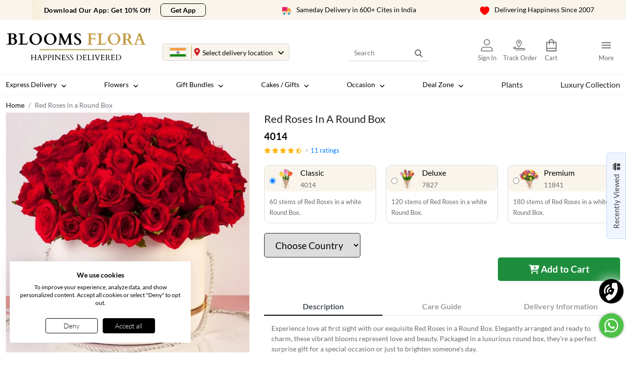

--- FILE ---
content_type: text/html; charset=utf-8
request_url: https://www.bloomsflora.com/60-red-roses-round-box
body_size: 45190
content:
<!DOCTYPE html><html lang="en"><head><meta charSet="utf-8"/><meta name="robots" content="index,follow"/><meta http-equiv="X-UA-Compatible" content="IE=edge"/><meta name="viewport" content="width=device-width, initial-scale=1.0, maximum-scale=1.0, user-scalable=no"/><meta name="author" content=""/><meta name="facebook-domain-verification" content="uwuzrz04m6u7f1aq1xtyq79xh2tf3k"/><link href="https://cdn.bloomsflora.com/bloomsflora/favicon.ico" type="image/x-icon" rel="shortcut icon"/><title>60 Red Roses in a Round Box</title><meta name="description" content="Order 60 red roses in a round box online for delivery in India. Send 60 red roses in a round box with same day delivery from Blooms Flora"/><link rel="canonical" href="https://www.bloomsflora.com/60-red-roses-round-box"/><meta name="keywords" content=""/><meta property="og:title" content="60 Red Roses in a Round Box"/><meta property="og:description" content="Order 60 red roses in a round box online for delivery in India. Send 60 red roses in a round box with same day delivery from Blooms Flora"/><meta property="og:url" content="https://www.bloomsflora.com/60-red-roses-round-box"/><meta name="twitter:title" content="60 Red Roses in a Round Box"/><meta name="twitter:description" content="Order 60 red roses in a round box online for delivery in India. Send 60 red roses in a round box with same day delivery from Blooms Flora"/><meta name="twitter:url" content="https://www.bloomsflora.com/60-red-roses-round-box"/><meta property="og:type" content="website"/><meta property="og:site_name" content="BloomsFlora"/><meta property="og:image" content="https://cdn.bloomsflora.com/uploads/product/bloomsflora/13175_16_13175.webp"/><meta property="og:image:width" content="100"/><meta property="og:image:height" content="200"/><meta name="twitter:image" content="https://cdn.bloomsflora.com/uploads/product/bloomsflora/13175_16_13175.webp"/><meta name="twitter:card" content="summary"/><meta name="twitter:image:height" content="200"/><meta name="twitter:image:width" content="100"/><meta name="theme-color" content="#222222"/><meta name="color-scheme" content="light"/><meta name="ahrefs-site-verification" content="848c469d124fb1de32016bf785f2ade5a32804efd0daf825ea7e2021fcc512cd"/><meta http-equiv="Pragma" content="no-cache"/><meta http-equiv="Expires" content="0"/><script>
                  (function(w,d,s,l,i){w[l]=w[l]||[];w[l].push({'gtm.start':
                  new Date().getTime(),event:'gtm.js'});var f=d.getElementsByTagName(s)[0],
                  j=d.createElement(s),dl=l!='dataLayer'?'&l='+l:'';j.async=true;j.src=
                  'https://www.googletagmanager.com/gtm.js?id='+i+dl;f.parentNode.insertBefore(j,f);
                  })(window,document,'script','dataLayer','GTM-K74KNS44');
                  </script><script type="application/ld+json">{"@context":"https://schema.org/","@type":"BreadcrumbList","itemListElement":[{"@type":"ListItem","position":"1","name":"Home","item":"https://www.bloomsflora.com/"},{"@type":"ListItem","position":"2","name":"Red Roses in a Round Box","item":"https://www.bloomsflora.com/60-red-roses-round-box"}]}</script><script type="application/ld+json">{"@context":"https://schema.org/","@type":"Product","name":"Red Roses in a Round Box","image":"https://cdn.bloomsflora.com/uploads/product/bloomsflora/13175_16_13175.webp","description":"Experience love at first sight with our exquisite Red Roses in a Round Box. Elegantly arranged and ready to charm, these vibrant blooms represent love and beauty. Packaged in a luxurious round box, they're a perfect surprise gift for a special occasion or just to brighten someone's day.","sku":14570,"mpn":"2023sfpl14570","brand":{"@type":"Brand","name":"BloomsFlora"},"review":[],"aggregateRating":{"@type":"AggregateRating","ratingValue":4.6,"reviewCount":11},"offers":{"@type":"Offer","url":"https://www.bloomsflora.com/60-red-roses-round-box","priceCurrency":"INR","price":4014,"availability":"https://schema.org/InStock","priceValidUntil":"2027-12-26","itemCondition":"https://schema.org/NewCondition","seller":{"@type":"Organization","name":"BloomsFlora"},"hasMerchantReturnPolicy":{"@type":"MerchantReturnPolicy","applicableCountry":"IN","returnPolicyCategory":"https://schema.org/MerchantReturnFiniteReturnWindow","merchantReturnDays":"1","returnMethod":"https://schema.org/ReturnByMail","returnFees":"https://schema.org/FreeReturn"},"shippingDetails":{"@type":"OfferShippingDetails","deliveryTime":{"@type":"ShippingDeliveryTime","businessDays":{"@type":"OpeningHoursSpecification","dayOfWeek":["https://schema.org/Monday","https://schema.org/Tuesday","https://schema.org/Wednesday","https://schema.org/Thursday","https://schema.org/Friday","https://schema.org/Saturday","https://schema.org/Sunday"]},"handlingTime":{"@type":"QuantitativeValue","minValue":0,"maxValue":1,"unitCode":"d"},"transitTime":{"@type":"QuantitativeValue","minValue":0,"maxValue":1,"unitCode":"d"}},"shippingRate":{"@type":"MonetaryAmount","value":"100","currency":"INR"},"shippingDestination":{"@type":"DefinedRegion","addressCountry":"IN"}}}}</script><link rel="stylesheet" href="https://cdn.bloomsflora.com/bloomsflora/css/lightbox.min.css"/><meta property="product:brand" content="Facebook"/><meta property="product:availability" content="in stock"/><meta property="product:condition" content="new"/><meta property="product:price:amount" content="4014"/><meta property="product:price:currency" content="INR"/><meta property="product:retailer_item_id" content="14570"/><meta name="next-head-count" content="41"/><link rel="preload" as="style" href="https://cdn.bloomsflora.com/bloomsflora/css/bootstrap.min.css"/><link href="/assets/css/fonts/lato.css" rel="preload" as="style"/><link rel="preload" as="style" href="/assets/css/font-awesome.min.css"/><link rel="preload" as="style" href="/assets/css/main.css"/><link rel="preload" href="https://cdn.bloomsflora.com/bloomsflora/js/jquery.min.js" as="script"/><link rel="preload" href="https://cdn.bloomsflora.com/bloomsflora/js/bootstrap.bundle.min.js" as="script"/><link rel="preload" href="https://cdn.bloomsflora.com/bloomsflora/js/slick.min.js" as="script"/><link rel="preload" href="js/jquery.nice-select.js" as="script"/><link rel="stylesheet" href="https://cdn.bloomsflora.com/bloomsflora/css/bootstrap.min.css"/><link href="/assets/css/fonts/lato.css" rel="stylesheet"/><link rel="stylesheet" href="/assets/css/font-awesome.min.css"/><link rel="preload" href="/_next/static/css/ec6f8ab737af32d4.css" as="style"/><link rel="stylesheet" href="/_next/static/css/ec6f8ab737af32d4.css" data-n-g=""/><noscript data-n-css=""></noscript><script defer="" nomodule="" src="/_next/static/chunks/polyfills-c67a75d1b6f99dc8.js"></script><script defer="" src="/_next/static/chunks/29107295.c3040402f16df337.js"></script><script defer="" src="/_next/static/chunks/2736.49cf2761bb307784.js"></script><script defer="" src="/_next/static/chunks/330.73dc3bee2b9f88a8.js"></script><script defer="" src="/_next/static/chunks/6086.ecdcb55dd162b673.js"></script><script defer="" src="/_next/static/chunks/c16184b3.bcb021c91347b50d.js"></script><script defer="" src="/_next/static/chunks/8086.e69e3a47a665e50e.js"></script><script defer="" src="/_next/static/chunks/9603.850029d3d934915b.js"></script><script defer="" src="/_next/static/chunks/5864.c24a216e6513a7b2.js"></script><script defer="" src="/_next/static/chunks/2852872c.3a39461fcf6ae401.js"></script><script defer="" src="/_next/static/chunks/7555-3c3af407a8e60038.js"></script><script defer="" src="/_next/static/chunks/6080-7e29be25ec7d1824.js"></script><script defer="" src="/_next/static/chunks/7329.81081f717a318d44.js"></script><script src="/_next/static/chunks/webpack-4b44904a8201bff0.js" defer=""></script><script src="/_next/static/chunks/framework-695e56344d65da02.js" defer=""></script><script src="/_next/static/chunks/main-eb89650cd464bb8a.js" defer=""></script><script src="/_next/static/chunks/pages/_app-9b13ca175bc6f72b.js" defer=""></script><script src="/_next/static/chunks/2498-54d1825e6e0f9968.js" defer=""></script><script src="/_next/static/chunks/8172-3f3f9f7029f71aa9.js" defer=""></script><script src="/_next/static/chunks/7536-21a76d5998ac3c97.js" defer=""></script><script src="/_next/static/chunks/2781-29a70344400025db.js" defer=""></script><script src="/_next/static/chunks/9995-c7ca4c9812572a44.js" defer=""></script><script src="/_next/static/chunks/2688-c7e32d2004a408f0.js" defer=""></script><script src="/_next/static/chunks/1981-64e80aeb7d4d0393.js" defer=""></script><script src="/_next/static/chunks/4173-bf2fd603b1fc84d3.js" defer=""></script><script src="/_next/static/chunks/pages/%5B%5B...slug%5D%5D-f20e1dd02bd01aa0.js" defer=""></script><script src="/_next/static/OQfVZ8d5LJbLZowoCmdrx/_buildManifest.js" defer=""></script><script src="/_next/static/OQfVZ8d5LJbLZowoCmdrx/_ssgManifest.js" defer=""></script></head><body><noscript>
                 <iframe src="https://www.googletagmanager.com/ns.html?id=GTM-K74KNS44"
              height="0" width="0" style="display:none;visibility:hidden"></iframe></noscript><div id="__next"><link href="/assets/css/main.css" rel="stylesheet"/><script src="https://cdn.bloomsflora.com/bloomsflora/js/jquery.min.js"></script><script src="https://cdn.bloomsflora.com/bloomsflora/js/bootstrap.bundle.min.js"></script><script src="https://cdn.bloomsflora.com/bloomsflora/js/slick.min.js"></script><script src="https://www.bloomsflora.com/js/jquery.nice-select.js"></script><script src="https://cdn.bloomsflora.com/bloomsflora/js/jquery-ui.min.js"></script><script src="https://cdn.bloomsflora.com/bloomsflora/js/star-rating.min.js"></script><link rel="stylesheet" type="text/css" href="https://cdn.bloomsflora.com/bloomsflora/css/slick.min.css"/><link rel="stylesheet" type="text/css" href="https://cdn.bloomsflora.com/bloomsflora/css/slick-theme.min.css"/><div><div id="google-login-container"></div></div><div class="body"><ul class="speciality"><li><div class="header-app-download-banner"><div class="header-app-text-content"><p class="header-app-main-text">Download Our App: Get<span className="header-app-highlight"> 10% Off</span></p></div><div class="header-app-buttons"><a target="_blank" class="header-app-button" href="https://play.google.com/store/apps/details?id=com.bloomflora&amp;pcampaignid=web_share">Get App</a></div></div></li><li><img src="https://cdn.bloomsflora.com/bloomsflora/flowers-delivery-van.svg" alt="same day delivery" width="20" height="20"/>Sameday Delivery in 600+ Cites in India</li><li><img src="https://cdn.bloomsflora.com/bloomsflora/heart.svg" width="20" height="20" alt="Best Rated Florist"/><span>Delivering Happiness Since 2007</span></li></ul><header class="navbar-section"><div class="menu-section "><div class="container"><div class="row"><div class="col-md-3"><div class="navbar-header"><button type="button" class="navbar-toggle collapsed menu-button" data-toggle="slide-collapse" data-target="#slide-navbar-collapse" aria-expanded="false" aria-label="Menu Button"><i class="fa-solid fa-bars"></i></button></div><a class="logo" href="/"><figure class="logo-dev"><img alt="logo" src="https://cdn.bloomsflora.com/bloomsflora/logo.webp" width="388" height="100" decoding="async" data-nimg="1" loading="lazy" style="color:transparent"/></figure></a></div><div class="col-md-4"><div class="gift-to-inner"><span>Send Gifts To:</span><div class="city-inner"><div class="flag-col india"></div><figure class="icon-location"><i class="fa-solid fa-location-dot"></i></figure><div class="city-flag-section"><div class="city-name selected-delivery-location">Select delivery location</div></div></div></div></div><div class="col-md-5 col-sm-5"><div class="search-box"><form><input name="search_keyword" type="text" class="form-control" placeholder="Search" id="" value=""/><button class="btn" aria-label="Search"><i class="fa-solid fa-magnifying-glass"></i></button></form></div><ul class="user-links"><li class="user-loggin-menu"><a class="" href="/user-login" id="user-login"><img src="https://cdn.bloomsflora.com/bloomsflora/user-icon.svg" alt="User Login" title="Login" width="25" height="25"/><span class="userlink-text">Sign In</span></a></li><li class="track-order-icon"><a href="/track-order"><img src="https://cdn.bloomsflora.com/bloomsflora/track-order.svg" width="25" height="25" alt="Track Order"/><span class="userlink-text">Track Order</span></a></li><li class="cart-menu"><a href="/cart" class="position-relative"><img src="https://cdn.bloomsflora.com/bloomsflora/shopping-bag.svg" alt="Shopping Cart" title="Cart" width="25" height="25"/><span class="userlink-text">Cart</span></a></li><li class="inr-section"><div class="currency-dropdown " style="display:none"><ul></ul></div></li><li class="important-links"><i class="fa-solid fa-ellipsis-vertical"></i><img src="https://cdn.bloomsflora.com/bloomsflora/important-link-icon.svg" alt="Important links" class="link-icon" width="32" height="32"/><span class="userlink-text">More</span><div class="useful-links"><ul><li class="menuLinks"><a class="dropdown-item" href="/user-login?callbackUrl=%2Fuser-dashboard%2Fdashboard"><img src="https://cdn.bloomsflora.com/bloomsflora/my-account.svg" width="25" height="25" alt="My Account"/>My Account</a></li><li class="menuLinks"><a class="dropdown-item" href="/faqs"><img src="https://cdn.bloomsflora.com/bloomsflora/about-us-icon.svg" width="25" height="25" alt="FAQs"/>FAQ&#x27;s</a></li><li class="menuLinks"><a href="/contact-us"><img src="https://cdn.bloomsflora.com/bloomsflora/contact-us.svg" width="25" height="25" alt="Contact Us"/>Contact Us</a></li><li class="menuLinks"><a href="/about-us"><img src="https://cdn.bloomsflora.com/bloomsflora/about-us-icon.svg" width="25" height="25" alt="About Us"/>About Us</a></li><li class="menuLinks wishlist-dropdown"><a href="/user-login?callbackUrl=%2Fuser-dashboard%2Fwishlist"><img src="https://cdn.bloomsflora.com/bloomsflora/heart-icon-drop.svg" alt="Wishlist" title="Wishlist" width="25" height="25"/>Wishlist</a></li><li class="menuLinks"><a target="_blank" href="https://wa.me/919930006743"><img src="https://cdn.bloomsflora.com/bloomsflora/whatsapp-top.svg" width="25" height="25" alt="WhatsApp"/>WhatsApp</a></li></ul></div></li></ul></div></div></div></div><div class="nav-section"><div class="container"><div class="row"><div class="col-md-12"><div class="navbar-collapse" id="slide-navbar-collapse"><div class="mobile-user"><h4><span class="close-arrow"><i class="fa-solid fa-arrow-left-long"></i></span><a class="text-secondary" aria-label="Edit Profile" href="/user-dashboard/edit-profile"><i class="fa fa-user-circle" aria-hidden="true"></i></a><span class="mx-2"> <!-- -->Hi<!-- --> <!-- -->Guest<!-- --> <!-- -->!</span></h4><ul class="customer-links"><li><a href="/track-order"><img src="https://cdn.bloomsflora.com/bloomsflora/track-order-menu.svg" width="25" height="25" alt="Track Order"/>Track Order</a> </li><li><a href="/contact-us"><img src="https://cdn.bloomsflora.com/bloomsflora/customer-service-icon.svg" width="25" height="25" alt="Contact Us"/>Customer Care<!-- --> </a> </li></ul></div><nav class="navbar navbar-expand-lg"><ul class="menu">
       <li class="dropdown category-menu   bolt-li-menu">
       <span class="heading-only dropdown-toggle menu-titel menu-titel12 stick" role="button" data-bs-toggle="dropdown" data-hover="dropdown" aria-expanded="false">
         Express Delivery
       </span> 
       <ul class="dropdown-menu occ-autofit-width" id="occ-autofit-width12"> 
         <li class="menu-grid" id="menu-grid12">
           <div class="menu-col">
             <ul>
               
                <li>
                  <a class="menu-link" href="/in/flowers">
                    Flowers
                  </a>
                </li>
              
                <li>
                  <a class="menu-link" href="/in/flowers/bouquets">
                    Bouquet
                  </a>
                </li>
              
                <li>
                  <a class="menu-link" href="/in/flowers-and-cake">
                    Flower &amp; Cake
                  </a>
                </li>
              
                <li>
                  <a class="menu-link" href="/in/cakes">
                    Cakes
                  </a>
                </li>
              
                <li>
                  <a class="menu-link" href="/in/chocolates">
                    Chocolates
                  </a>
                </li>
              
                <li>
                  <a class="menu-link" href="/in/teddy-bears">
                    Teddy Bears
                  </a>
                </li>
              
                <li>
                  <a class="menu-link" href="/in/dry-fruits">
                    Dry Fruits
                  </a>
                </li>
              
                <li>
                  <a class="menu-link" href="/in/mithai">
                    Mithai
                  </a>
                </li>
              
                <li>
                  <a class="menu-link" href="/in/flowers/combo">
                    Combos
                  </a>
                </li>
              
                <li>
                  <a class="menu-link" href="/in/plants">
                    Plants
                  </a>
                </li>
              
             </ul>
           </div>
         </li>
       </ul>
     </li>   
        
       <li class="dropdown category-menu  autofit-col-4 bolt-li-menu">
       <span class="heading-only dropdown-toggle menu-titel menu-titel12 stick" role="button" data-bs-toggle="dropdown" data-hover="dropdown" aria-expanded="false">
         Flowers
       </span> 
       <ul class="dropdown-menu occ-autofit-width" id="occ-autofit-width12"> 
         <li class="menu-grid" id="menu-grid12">
           <div class="menu-col">
             <ul>
               
                <li class="menu-heading">By Collection</li>
                
                      <li> 
                        <a class="menu-link" href="/in/flowers">
                          All Flowers
                        </a> 
                      </li> 
                    
                      <li> 
                        <a class="menu-link" href="/in/flowers/bouquets">
                          Flowers Bouquet
                        </a> 
                      </li> 
                    
                      <li> 
                        <a class="menu-link" href="/in/flowers/exotic">
                          Exotic Flowers
                        </a> 
                      </li> 
                    
                      <li> 
                        <a class="menu-link" href="/in/flowers/affordable">
                          Affordable Flowers
                        </a> 
                      </li> 
                    
                      <li> 
                        <a class="menu-link" href="/in/flowers/boxes">
                          Flower Boxes
                        </a> 
                      </li> 
                    
                      <li> 
                        <a class="menu-link" href="/in/flowers/baskets">
                          Flowers in a Basket
                        </a> 
                      </li> 
                    
                      <li> 
                        <a class="menu-link" href="/in/flowers/arrangements">
                          Flowers in Wooden Tray
                        </a> 
                      </li> 
                    
                      <li> 
                        <a class="menu-link" href="/in/flowers/vase-arrangements">
                          Flowers in a Vase
                        </a> 
                      </li> 
                    
                      <li> 
                        <a class="menu-link" href="/in/flowers/luxury">
                          Luxury Collection
                        </a> 
                      </li> 
                    
                    <li>
                      <a class="menu-link" href="/in/heart-shaped-flower-arrangements">
                        Heart Shaped Arrangement
                      </a> 
                    </li></ul></div><div class="menu-col">
                    <ul>
                  
              
                <li class="menu-heading">By Price</li>
                
                      <li> 
                        <a class="menu-link" href="/in/flowers-below-rs-500">
                          Below Rs 500
                        </a> 
                      </li> 
                    
                      <li> 
                        <a class="menu-link" href="/in/flowers-between-500-to-1000">
                          Rs 500 to Rs 1000
                        </a> 
                      </li> 
                    
                      <li> 
                        <a class="menu-link" href="/in/flowers-between-1000-to-2000">
                          Rs 1000 to Rs 2000
                        </a> 
                      </li> 
                    
                      <li> 
                        <a class="menu-link" href="/in/flowers-above-rs-2000">
                          Above Rs 2000
                        </a> 
                      </li> 
                    
              
                <li class="menu-heading">Shop by Flower Type</li>
                
                      <li> 
                        <a class="menu-link" href="/in/flowers/roses">
                          Roses
                        </a> 
                      </li> 
                    
                      <li> 
                        <a class="menu-link" href="/in/flowers/carnations">
                          Carnations
                        </a> 
                      </li> 
                    
                      <li> 
                        <a class="menu-link" href="/in/flowers/sunflowers">
                          Sunflowers
                        </a> 
                      </li> 
                    
                      <li> 
                        <a class="menu-link" href="/in/flowers/lilies">
                          Lilies
                        </a> 
                      </li> 
                    
                      <li> 
                        <a class="menu-link" href="/in/flowers/orchids">
                          Orchids
                        </a> 
                      </li> 
                    
                    <li>
                      <a class="menu-link" href="/in/flowers/gerberas">
                        Gerberas
                      </a> 
                    </li></ul></div><div class="menu-col">
                    <ul>
                  
              
                <li class="menu-heading">By Color</li>
                
                      <li> 
                        <a class="menu-link" href="/in/flowers/red">
                          Red Flowers
                        </a> 
                      </li> 
                    
                      <li> 
                        <a class="menu-link" href="/in/flowers/pink">
                          Pink Flowers
                        </a> 
                      </li> 
                    
                      <li> 
                        <a class="menu-link" href="/in/flowers/white">
                          White Flowers
                        </a> 
                      </li> 
                    
                      <li> 
                        <a class="menu-link" href="/in/flowers/yellow">
                          Yellow Flowers
                        </a> 
                      </li> 
                    
                      <li> 
                        <a class="menu-link" href="/in/flowers/orange">
                          Orange Flowers
                        </a> 
                      </li> 
                    
                    <li>
                      <a class="menu-link" href="/in/flowers/purple">
                        Purple Flowers
                      </a> 
                    </li></ul></div><div class="menu-col">
                    <ul>
                  
              
                <li class="menu-heading">By Receipient</li>
                
                      <li> 
                        <a class="menu-link" href="/in/for-her/flowers">
                          For Her
                        </a> 
                      </li> 
                    
                      <li> 
                        <a class="menu-link" href="/in/for-him/flowers">
                          For Him
                        </a> 
                      </li> 
                    
                      <li> 
                        <a class="menu-link" href="/in/mothers-day/flowers">
                          For Mom
                        </a> 
                      </li> 
                    
                      <li> 
                        <a class="menu-link" href="/in/fathers-day/flowers">
                          For Dad
                        </a> 
                      </li> 
                    
              
             </ul>
           </div>
         </li>
       </ul>
     </li>   
        
       <li class="dropdown category-menu  autofit-col-2 bolt-li-menu">
       <span class="heading-only dropdown-toggle menu-titel menu-titel12 stick" role="button" data-bs-toggle="dropdown" data-hover="dropdown" aria-expanded="false">
         Gift Bundles
       </span> 
       <ul class="dropdown-menu occ-autofit-width" id="occ-autofit-width12"> 
         <li class="menu-grid" id="menu-grid12">
           <div class="menu-col">
             <ul>
               
                <li>
                  <a class="menu-link" href="/in/flowers/combo">
                    All Flower Combos
                  </a>
                </li>
              
                <li>
                  <a class="menu-link" href="/in/flowers-and-cake">
                    Flower &amp; Cake
                  </a>
                </li>
              
                <li>
                  <a class="menu-link" href="/in/flowers-and-chocolate">
                    Flower &amp; Chocolate
                  </a>
                </li>
              
                <li>
                  <a class="menu-link" href="/in/flowers-and-teddy">
                    Flower &amp; Teddy
                  </a>
                </li>
              
                <li>
                  <a class="menu-link" href="/in/flowers-and-mithai">
                    Flower &amp; Mithai
                  </a>
                </li>
              
                <li>
                  <a class="menu-link" href="/in/flowers-and-dryfruits">
                    Flowers &amp; Dryfruits
                  </a>
                </li>
              
                <li>
                  <a class="menu-link" href="/in/flowers-and-cake-and-chocolate">
                    Flowers &amp; Cake &amp; Chocolate
                  </a>
                </li>
              
                <li>
                  <a class="menu-link" href="/in/flowers-and-cake-and-teddy">
                    Flowers &amp; Cake &amp; Teddy
                  </a>
                </li>
              </ul></div>
                 <div class="menu-image"><a class="menu-link" href="/in/flowers/combo"><figure><img alt="JUN2024/1718967605620-BFCombosWallpaper53.png" src="https://cdn.bloomsflora.com/uploads/menu/JUN2024/1718967605620-BFCombosWallpaper53.png" width="205" height="273" decoding="async" data-nimg="1" loading="lazy" style="color:transparent"/></figure></a>
                 </div>
             </li></ul>
           
         </li>
       
        
        
       <li class="dropdown category-menu  autofit-col-3 bolt-li-menu">
       <span class="heading-only dropdown-toggle menu-titel menu-titel12 stick" role="button" data-bs-toggle="dropdown" data-hover="dropdown" aria-expanded="false">
         Cakes / Gifts
       </span> 
       <ul class="dropdown-menu occ-autofit-width" id="occ-autofit-width12"> 
         <li class="menu-grid" id="menu-grid12">
           <div class="menu-col">
             <ul>
               
                <li class="menu-heading">Cakes / Gifts</li>
                
                      <li> 
                        <a class="menu-link" href="/in/cakes/premium">
                          Premium Cakes
                        </a> 
                      </li> 
                    
                      <li> 
                        <a class="menu-link" href="/in/cakes">
                          All Cakes
                        </a> 
                      </li> 
                    
                      <li> 
                        <a class="menu-link" href="/in/cakes/eggless">
                          Eggless Cakes
                        </a> 
                      </li> 
                    
                      <li> 
                        <a class="menu-link" href="/in/chocolates">
                          Chocolates
                        </a> 
                      </li> 
                    
                      <li> 
                        <a class="menu-link" href="/in/teddy-bears">
                          Teddy Bears
                        </a> 
                      </li> 
                    
                      <li> 
                        <a class="menu-link" href="/in/dry-fruits">
                          Dry Fruits
                        </a> 
                      </li> 
                    
                      <li> 
                        <a class="menu-link" href="/in/mithai">
                          Mithai
                        </a> 
                      </li> 
                    
                    <li>
                      <a class="menu-link" href="/in/plants">
                        Plants
                      </a> 
                    </li></ul></div><div class="menu-col">
                    <ul>
                  
              
                <li class="menu-heading">By Flavour</li>
                
                      <li> 
                        <a class="menu-link" href="/in/cakes/pinata">
                          Pinata Cakes
                        </a> 
                      </li> 
                    
                      <li> 
                        <a class="menu-link" href="/in/cakes/chocolate">
                          Chocolate Cakes
                        </a> 
                      </li> 
                    
                      <li> 
                        <a class="menu-link" href="/in/cakes/black-forest">
                          Black Forest Cakes
                        </a> 
                      </li> 
                    
                      <li> 
                        <a class="menu-link" href="/in/cakes/coffee">
                          Coffee Cakes
                        </a> 
                      </li> 
                    
                      <li> 
                        <a class="menu-link" href="/in/cakes/gems">
                          Gems Cakes
                        </a> 
                      </li> 
                    
                      <li> 
                        <a class="menu-link" href="/in/cakes/red-velvet">
                          Red Velvet Cakes
                        </a> 
                      </li> 
                    
                      <li> 
                        <a class="menu-link" href="/in/cakes/butterscotch">
                          Butterscotch Cakes
                        </a> 
                      </li> 
                    
                      <li> 
                        <a class="menu-link" href="/in/cakes/pineapple">
                          Pineapple Cakes
                        </a> 
                      </li> 
                    
                      <li> 
                        <a class="menu-link" href="/in/cakes/berry">
                          Berry Cakes
                        </a> 
                      </li> 
                    
              </ul></div>
                 <div class="menu-image"><a class="menu-link" href="/in/birthday/flowers"><figure><img alt="JUN2024/1718967743537-delisiuscake81.webp" src="https://cdn.bloomsflora.com/uploads/menu/JUN2024/1718967743537-delisiuscake81.webp" width="205" height="273" decoding="async" data-nimg="1" loading="lazy" style="color:transparent"/></figure></a>
                 </div>
             </li></ul>
           
         </li>
       
        
        
       <li class="dropdown category-menu  autofit-col-5 bolt-li-menu">
       <span class="heading-only dropdown-toggle menu-titel menu-titel12 stick" role="button" data-bs-toggle="dropdown" data-hover="dropdown" aria-expanded="false">
         Occasion
       </span> 
       <ul class="dropdown-menu occ-autofit-width" id="occ-autofit-width12"> 
         <li class="menu-grid" id="menu-grid12">
           <div class="menu-col">
             <ul>
               
                <li class="menu-heading">Flowers For</li>
                
                      <li> 
                        <a class="menu-link" href="/in/birthday/flowers">
                          Birthday
                        </a> 
                      </li> 
                    
                      <li> 
                        <a class="menu-link" href="/in/anniversary/flowers">
                          Anniversary
                        </a> 
                      </li> 
                    
                      <li> 
                        <a class="menu-link" href="/in/wedding/flowers">
                          Wedding
                        </a> 
                      </li> 
                    
                      <li> 
                        <a class="menu-link" href="/in/new-born-baby/flowers">
                          New Baby
                        </a> 
                      </li> 
                    
                      <li> 
                        <a class="menu-link" href="/in/love-romance/flowers">
                          Love
                        </a> 
                      </li> 
                    
                      <li> 
                        <a class="menu-link" href="/in/thank-you/flowers">
                          Thank you
                        </a> 
                      </li> 
                    
                      <li> 
                        <a class="menu-link" href="/in/i-am-sorry/flowers">
                          I am Sorry
                        </a> 
                      </li> 
                    
                      <li> 
                        <a class="menu-link" href="/in/get-well-soon/flowers">
                          Get Well Soon
                        </a> 
                      </li> 
                    
                    <li>
                      <a class="menu-link" href="/in/sympathy/flowers">
                        Sympathy
                      </a> 
                    </li></ul></div><div class="menu-col">
                    <ul>
                  
                      <li> 
                        <a class="menu-link" href="/in/best-sellers/flowers">
                          Best Sellers
                        </a> 
                      </li> 
                    
                      <li> 
                        <a class="menu-link" href="/in/corporate/flowers">
                          Corporate
                        </a> 
                      </li> 
                    
                      <li> 
                        <a class="menu-link" href="/in/for-her/flowers">
                          For Her
                        </a> 
                      </li> 
                    
                      <li> 
                        <a class="menu-link" href="/in/for-him/flowers">
                          For Him
                        </a> 
                      </li> 
                    
              
                <li class="menu-heading">Special Occasion</li>
                
                      <li> 
                        <a class="menu-link" href="/in/mothers-day/flowers">
                          Mother&#x27;s Day - 11th May
                        </a> 
                      </li> 
                    
                      <li> 
                        <a class="menu-link" href="/in/fathers-day/flowers">
                          Father&#x27;s Day - 15th Jun
                        </a> 
                      </li> 
                    
                    <li>
                      <a class="menu-link" href="/in/daughters-day/gifts">
                        Daughters Day - 28th Sept
                      </a> 
                    </li></ul></div><div class="menu-col">
                    <ul>
                  
                      <li> 
                        <a class="menu-link" href="/in/womens-day/flowers">
                          Women&#x27;s Day - 08th Mar
                        </a> 
                      </li> 
                    
              
                <li class="menu-heading">Festivals</li>
                
                      <li> 
                        <a class="menu-link" href="/in/raksha-bandhan">
                          Raksha Bandhan - 9th Aug
                        </a> 
                      </li> 
                    
                      <li> 
                        <a class="menu-link" href="/in/ganesh-chaturthi/gifts">
                          Ganesh Chaturthi -27th Aug
                        </a> 
                      </li> 
                    
                      <li> 
                        <a class="menu-link" href="/in/diwali">
                          Diwali - 20th Oct
                        </a> 
                      </li> 
                    
                      <li> 
                        <a class="menu-link" href="/in/bhai-dooj/gifts">
                          Bhai Dooj - 23rd Oct
                        </a> 
                      </li> 
                    
                      <li> 
                        <a class="menu-link" href="/in/holi/gifts">
                          Holi - 14th March
                        </a> 
                      </li> 
                    
                      <li> 
                        <a class="menu-link" href="/in/independence-day/gifts">
                          Independence Day - 15th Aug
                        </a> 
                      </li> 
                    
                      <li> 
                        <a class="menu-link" href="/in/christmas/gifts">
                          Christmas - 25th Dec
                        </a> 
                      </li> 
                    
                    <li>
                      <a class="menu-link" href="/in/new-year/gifts">
                        New Year - 01st Jan
                      </a> 
                    </li></ul></div><div class="menu-col">
                    <ul>
                  
              
                <li class="menu-heading">A Week Of Romance</li>
                
                      <li> 
                        <a class="menu-link" href="/in/rose-day/gifts">
                          Rose Day - 7th Feb
                        </a> 
                      </li> 
                    
                      <li> 
                        <a class="menu-link" href="/in/chocolate-day/gifts">
                          Chocolate Day - 9th Feb
                        </a> 
                      </li> 
                    
                      <li> 
                        <a class="menu-link" href="/in/teddy-day/gifts">
                          Teddy Day - 10th Feb
                        </a> 
                      </li> 
                    
                      <li> 
                        <a class="menu-link" href="/in/promise-day/gifts">
                          Promise Day - 11th Feb
                        </a> 
                      </li> 
                    
                      <li> 
                        <a class="menu-link" href="/in/hug-day/gifts">
                          Hug Day - 12th Feb
                        </a> 
                      </li> 
                    
                      <li> 
                        <a class="menu-link" href="/in/kiss-day/gifts">
                          Kiss Day - 13th Feb
                        </a> 
                      </li> 
                    
                      <li> 
                        <a class="menu-link" href="/in/propose-day/gifts">
                          Propose Day -8th Feb
                        </a> 
                      </li> 
                    
                      <li> 
                        <a class="menu-link" href="/in/valentines-day">
                          Valentine&#x27;s Day - 14th Feb
                        </a> 
                      </li> 
                    
              </ul></div>
                 <div class="menu-image"><a class="menu-link" href="/in/flowers/sale"><figure><img alt="JUN2024/1718968120323-feelingromantic20.webp" src="https://cdn.bloomsflora.com/uploads/menu/JUN2024/1718968120323-feelingromantic20.webp" width="205" height="273" decoding="async" data-nimg="1" loading="lazy" style="color:transparent"/></figure></a>
                 </div>
             </li></ul>
           
         </li>
       
        
        
       <li class="dropdown category-menu  autofit-col-2 bolt-li-menu">
       <span class="heading-only dropdown-toggle menu-titel menu-titel12 stick" role="button" data-bs-toggle="dropdown" data-hover="dropdown" aria-expanded="false">
         Deal Zone
       </span> 
       <ul class="dropdown-menu occ-autofit-width" id="occ-autofit-width12"> 
         <li class="menu-grid" id="menu-grid12">
           <div class="menu-col">
             <ul>
               
                <li>
                  <a class="menu-link" href="/in/best-sellers/flowers">
                    Best Sellers
                  </a>
                </li>
              
                <li>
                  <a class="menu-link" href="/in/flowers/sale">
                    Special Deals
                  </a>
                </li>
              
                <li>
                  <a class="menu-link" href="/in/flowers/affordable">
                    Affordable Flowers
                  </a>
                </li>
              
                <li>
                  <a class="menu-link" href="/in/flowers/exotic">
                    Exotic Flowers
                  </a>
                </li>
              
                <li>
                  <a class="menu-link" href="/in/midnight-delivery">
                    Midnight Delivery
                  </a>
                </li>
              
                <li>
                  <a class="menu-link" href="/in/flowers/luxury">
                    Luxury Collection
                  </a>
                </li>
              </ul></div>
                 <div class="menu-image"><a class="menu-link" href="/in/flowers/sale"><figure><img alt="JUN2024/1718968214903-BFSpecialOffersWallpaper67.png" src="https://cdn.bloomsflora.com/uploads/menu/JUN2024/1718968214903-BFSpecialOffersWallpaper67.png" width="205" height="273" decoding="async" data-nimg="1" loading="lazy" style="color:transparent"/></figure></a>
                 </div>
             </li></ul>
           
         </li>
       
        
        
       <li class="category-menu bolt-li-menu"> 
     <a class="menu-titel menu-link" href="/in/plants">
       Plants
     </a>
   </li>   
        
       <li class="category-menu bolt-li-menu"> 
     <a class="menu-titel menu-link" href="/in/flowers/luxury">
       Luxury Collection
     </a>
   </li>   
        </ul></nav><div class="menu-footer"><div class="app-button-section"><a class="app-button" href="/"><img src="https://cdn.bloomsflora.com/bloomsflora/playstore-icon.png" width="25" height="25" alt="Play Store Icon"/><p><span>Get it on</span>Google Play</p></a><a class="app-button" href="/"><img src="https://cdn.bloomsflora.com/bloomsflora/apple-logo.png" width="25" height="25" alt="Play Store Icon"/><p><span>Download on the</span>App Store</p></a></div><div class="login-link-social"><ul><li><a target="_blank" aria-label="Instagram Link" href="https://www.instagram.com/bloomsflora.in"><i class="fa-brands fa-instagram"></i></a></li><li><a target="_blank" aria-label="Facebook Link" href="https://www.facebook.com/bloomsflora"><i class="fa-brands fa-facebook-f"></i></a></li><li><a target="_blank" aria-label="Pinterest Link" href="https://in.pinterest.com/bloomsfloraindia"><i class="fa-brands fa-pinterest"></i></a></li><li><a target="_blank" aria-label="Youtube Link" href="https://www.youtube.com/@bloomsflora"><i class="fa-brands fa-youtube"></i></a></li></ul></div></div></div></div><div class="menu-overlay"></div></div></div></div></header><div class="product-detail-section"><div class="container"><div class="row"><nav aria-label="breadcrumb"><ol class="breadcrumb"><li class="breadcrumb-item"><a href="/">Home</a></li><li class="breadcrumb-item active" aria-current="page"><span>Red Roses in a Round Box</span></li></ol></nav></div></div><div class="container"><div class="product-detail-area"><div class="left-gallery-section"><div class="pdp-image-gallery-block"><div class="gallery_pdp_container"><div id="gallery_pdp"><a href="javascript:void(0)" class="img_gal" data-image="https://cdn.bloomsflora.com/uploads/product/bloomsflora/13175_16_13175.webp" aria-label="Thumbnil Images"><figure><img src="https://cdn.bloomsflora.com/uploads/product/bloomsflora/13175_16_13175.webp" alt="Red Roses in a Round Box" height="80" width="80"/></figure></a></div><div class="gallery-viewer"><figure><img id="zoom_10" src="https://cdn.bloomsflora.com/uploads/product/bloomsflora/13175_16_13175.webp" alt="Red Roses in a Round Box"/></figure><span class="product-code">Product ID: #<!-- -->14570</span></div></div><div class="promotional-banner promotional-detailbanner-desktop"><div class="promotional-banner-row"><img src="https://cdn.bloomsflora.com/uploads/promotional_banner/NOV2025/BloomsFloraOfferBanner3-1762773296420.png" alt="BloomsFlora app download banner with 10% off first order offer."/></div></div></div></div><form class="col-md-6"><div class="right-detail-section"><h1>Red Roses in a Round Box</h1><div class="price-section-detail"><div class="price-detail-page"> 4014</div><div class="review-details"><div class="rating"><i class="fa fa-star colr"></i><i class="fa fa-star colr"></i><i class="fa fa-star colr"></i><i class="fa fa-star colr"></i><i class="fa-regular fa-star-half-stroke"></i></div><div class="dot-style"></div><span style="cursor:pointer">11<!-- --> <!-- -->ratings</span></div></div><div><ul class="verient-list"><li><div class="variant-box act1"><div class="contity-box"><input class="pr-rdo" type="radio" name="arrangment-verient" aria-label="Flower verient" id="standard" checked="" value="4014"/><div class="verity-box"><figure><img src="https://cdn.bloomsflora.com/bloomsflora/classic.png" alt="Classic"/></figure></div><div class="verient-content"><h2>Classic</h2><h3> 4014<!-- --> </h3></div></div><span>60 stems of Red Roses in a white Round Box.</span></div></li><li><div class="variant-box"><div class="contity-box"><input class="pr-rdo" type="radio" name="arrangment-verient" aria-label="Flower verient" id="deluxe" value="7827"/><div class="verity-box"><figure><img src="https://cdn.bloomsflora.com/bloomsflora/deluxe.png" alt="Deluxe"/></figure></div><div class="verient-content"><h2>Deluxe</h2><h3> 7827</h3></div></div><span>120 stems of Red Roses in a white Round Box.</span></div></li><li><div class="variant-box"><div class="contity-box"><input class="pr-rdo" type="radio" aria-label="Flower verient" name="arrangment-verient" id="premium" value="11841"/><div class="verity-box"><figure><img src="https://cdn.bloomsflora.com/bloomsflora/premium.png" alt="Premium"/></figure></div><div class="verient-content"><h2>Premium</h2><h3> 11841</h3></div></div><span>180 stems of Red Roses in a white  Round Box.</span></div></li></ul></div><div class="upgrade-options"></div><div class="select-city-section"><div class="city-selector  "><select name="country_id" class="city-select " id="countrys"><option value="">Choose Country</option><option value="65f93c84cbcd271b36316d77" data-url="SEP2023/1693996189432-indiaroundflag.png" data-isocode="IN">India</option></select></div><div></div><div class="city-selector alphabet-dropdown"></div></div><div class="error-city"></div><div class="delivery-type"><ul><span><span class="text-danger">Sorry !</span> <!-- -->delivery type is not available on selected date, choose different.</span></ul><div class="delivery-mode-error"></div></div><div class="delivery-time-slot"><h4>Select Delivery Time</h4><div class="btn-group deliver-btn" style="width:33.3%"><button class="btn btn-muted dropdown-toggle select-time-slot" type="button" data-bs-toggle="dropdown">Select Time Slot</button><ul class="dropdown-menu option-time" style="width:100.3%;border-radius:0px;padding:0px"></ul></div><br/><div class="time-slot-error"></div></div><div class="mid-box-section" id="timebox-midnight"><div class="time-box " style="cursor:pointer"></div><span> <!-- --> </span><div></div></div><div></div><div class="addtocart-button-section"><button type="submit" data-bs-target="#addon-popup" class="add-cart-button" style="cursor:not-allowed"><i class="fa-solid fa-cart-plus"></i> Add to Cart</button></div><div class="care-guidence"><nav><div class="nav nav-tabs" id="nav-tab" role="tablist"><button class="nav-link active" id="description-tab-section" data-bs-toggle="tab" data-bs-target="#description-tab" type="button" role="tab" aria-controls="description-tab" aria-selected="true">Description</button><button class="nav-link" id="care-guidence-tab" data-bs-toggle="tab" data-bs-target="#care-guidence" type="button" role="tab" aria-controls="care-guidence" aria-selected="false">Care Guide</button><button class="nav-link" id="delivery-information-tab" data-bs-toggle="tab" data-bs-target="#delivery-information" type="button" role="tab" aria-controls="delivery-information" aria-selected="false">Delivery Information</button></div></nav><div class="tab-content" id="nav-tabContent"><div class="tab-pane fade show active" id="description-tab" role="tabpanel" aria-labelledby="description-tab-section" tabindex="0"> <!--$--><div>Experience love at first sight with our exquisite Red Roses in a Round Box. Elegantly arranged and ready to charm, these vibrant blooms represent love and beauty. Packaged in a luxurious round box, they're a perfect surprise gift for a special occasion or just to brighten someone's day.</div><!--/$--></div><div class="tab-pane fade" id="care-guidence" role="tabpanel" aria-labelledby="care-guidence-tab" tabindex="0"><div><ul><li>A flower box comes with a water-soaked foam to keep flowers fresh and hydrated. So keep adding fresh water whenever the foam starts to dry out.</li><li>Keep the flower box away from direct sunlight to prevent the flowers from drying out.</li><li>Lastly, remove fallen petals or damaged leaves to keep the flowers fresh for longer.&nbsp;</li></ul></div></div><div class="tab-pane fade" id="delivery-information" role="tabpanel" aria-labelledby="delivery-information-tab" tabindex="0"><div><ul><li><strong>Images on the Website:</strong> The images on the website give a general idea of how the flowers will look, but the actual product may slightly differ in shape and size. Rest assured, BloomsFlora strives to replicate the design closely.</li><li><strong>Blooming Stage:</strong> Flowers may arrive fully bloomed, semi-bloomed, or in buds depending on availability and freshness.</li><li><strong>Delivery Timing:</strong> The chosen delivery time is an estimate, subject to variations based on your location and specific flower selection. We try to deliver the flowers on time but due to traffic, weather conditions and other reasons out of our control, your order could be delayed.</li><li><strong>Substitutions:</strong> Depending on availability or regional restrictions, flower substitutions may be necessary.</li><li><strong>One-Delivery Attempt:&nbsp;</strong>All products are perishable; one delivery attempt is made, and redirection is not possible</li><li><strong>No Redirection to Different Address:&nbsp;</strong>We will attempt delivery of your order only once, and it cannot be redirected to a different address. There will be a standard charge for re-delivery.</li></ul><p>For any further queries, feel free to email us or WhatsApp us anytime. Enjoy the beauty of your fresh flowers!</p></div></div></div></div><div class="promotional-banner promotional-detailbanner-mobile"><div class="promotional-banner-row"><img src="https://cdn.bloomsflora.com/uploads/promotional_banner/NOV2025/BloomsFloraOfferBanner3-1762773296420.png" alt="BloomsFlora app download banner with 10% off first order offer."/></div></div></div></form></div></div></div><div><div class="modal fade right" id="addon-popup" tabindex="-1" aria-labelledby="addon-popup" aria-hidden="true"><div class="modal-dialog"><div class="modal-content"><div class="modal-header add-gift"><span><img src="https://cdn.bloomsflora.com/bloomsflora/addon-icon.svg" width="20" height="20"/>Make It Extra Special</span><button type="button" class="btn-close" data-bs-dismiss="modal" aria-label="Close"></button></div><div class="modal-body"><ul class="nav nav-pills sort-category-filter" id="pills-tab" role="tablist"></ul><div class="tab-content" id="pills-tabContent"></div></div><div class="modal-footer"><div class="addonprice-details"><div class="price-detail">price details</div><div class="base-item"><h3><span>1</span>Base Item</h3><h4 class="base_price"> 4014</h4></div><div class="plus-icon">+</div><div class="addon-total-price"><h3 class="addon_count">0<!-- --> <!-- -->Add-ons</h3><h4 class="addon_price"> 0</h4></div><div class="eqal-icon">=</div><div class="total-price"><h3>Total</h3><h5 class="total_price"> 4014</h5></div></div><button type="button" class="ladda-button continuepopup update" data-size="s" data-style="slide-up" id="finaladdons"><span class="ladda-label">Skip To Cart</span></button></div></div></div></div></div><div class="recently-view-button">Recently Viewed <i class="fa-solid fa-gift"></i></div><div><a target="_blank" class="whats-app" aria-label="Whatsapp" href="https://wa.me/919930006743"><i class="fa-brands fa-whatsapp"></i></a><div class="call-us show-desktop-button"><i class="fa fa-volume-control-phone" aria-hidden="true"></i></div><div id="sidebar-contact-number" class="sidebar-contact"><span class="closebtn-call cursor">×</span><div class="number-slide-section"><div class="number-left"><i class="fa-solid fa-mobile-screen-button"></i></div><div class="number-right"><div class="call-heading">Wanna Call?</div><p>Call Us: +<!-- -->91 8047484900</p></div></div></div></div><div><div class="mobile-footer"><div class="container"><div class="row"><div class="col-md-12"><div class="social-section"><a class="footer-logo" href="/">BloomsFlora</a><ul><li><a target="_blank" aria-label="Youtube Link" href="https://www.youtube.com/@bloomsflora"><i class=" fa-brands fa-youtube"></i></a></li><li><a target="_blank" aria-label="Facebook Link" href="https://www.facebook.com/bloomsflora"><i class="facebook fa-brands fa-facebook"></i></a></li><li><a target="_blank" aria-label="Instagram Link" href="https://www.instagram.com/bloomsflora.in"><i class="fa-brands fa-instagram"></i></a></li><li><a target="_blank" aria-label="Pintrest Link" href="https://in.pinterest.com/bloomsfloraindia"><i class="fa-brands fa-pinterest"></i></a></li><li><a target="_blank" aria-label="Linkdin Link" href="https://www.linkedin.com/showcase/bloomsflora-sft/"><i class="fa-brands fa-linkedin-in"></i></a></li></ul><div class="mobile-app-links"><div class="app-heading">Shop smarter, faster, and wherever you are! Download our app today! 🚀</div><a target="_blank" class="app-button" href="https://play.google.com/store/apps/details?id=com.bloomflora&amp;pcampaignid=web_share"><img src="https://cdn.bloomsflora.com/bloomsflora/playstore-icon.png" width="25" height="25" alt="Play Store Icon"/><p><span>Get it on</span>Google Play</p></a><a target="_blank" class="app-button" href="https://apps.apple.com/in/app/bloomsflora-flowers-gifts/id6745088838"><img src="https://cdn.bloomsflora.com/bloomsflora/apple-logo.png" width="25" height="25" alt="Play Store Icon"/><p><span>Download on the</span>App Store</p></a></div></div><ul class="ftr"></ul><div class="address-footer"><i class="fa-solid fa-location-dot"></i> Address:<span>Office no 311, B wing, Virwani Industrial Estate, Hanuman Tekdi, Goregaon, Mumbai, Maharashtra 400063</span></div></div></div></div></div><footer><div class="container"><div class="row"><div class="col-md-6 col-sm-6"><div class="left-footer"><a class="footer-logo" href="/">BloomsFlora</a><ul><li><a target="_blank" aria-label="Youtube Link" href="https://www.youtube.com/@bloomsflora"><i class=" fa-brands fa-youtube"></i></a></li><li><a target="_blank" aria-label="Facebook Link" href="https://www.facebook.com/bloomsflora"><i class="facebook fa-brands fa-facebook"></i></a></li><li><a target="_blank" aria-label="Instagram Link" href="https://www.instagram.com/bloomsflora.in"><i class="fa-brands fa-instagram"></i></a></li><li><a target="_blank" aria-label="Pintrest Link" href="https://in.pinterest.com/bloomsfloraindia"><i class="fa-brands fa-pinterest"></i></a></li><li><a target="_blank" aria-label="Linkdin Link" href="https://www.linkedin.com/showcase/bloomsflora-sft/"><i class="fa-brands fa-linkedin-in"></i></a></li></ul><div class="app-heading">Shop smarter, faster, and wherever you are! Download our app today! 🚀</div><a target="_blank" class="app-button" href="https://play.google.com/store/apps/details?id=com.bloomflora&amp;pcampaignid=web_share"><img src="https://cdn.bloomsflora.com/bloomsflora/playstore-icon.png" width="25" height="25" alt="Play Store Icon"/><p><span>Get it on</span>Google Play</p></a><a target="_blank" class="app-button" href="https://apps.apple.com/in/app/bloomsflora-flowers-gifts/id6745088838"><img src="https://cdn.bloomsflora.com/bloomsflora/apple-logo.png" width="25" height="25" alt="Play Store Icon"/><p><span>Download on the</span>App Store</p></a></div></div></div><div class="row"><div class="col-md-12 address-payment-section"><div class="address-footer"><i class="fa-solid fa-location-dot"></i> Address:<span>Office no 311, B wing, Virwani Industrial Estate, Hanuman Tekdi, Goregaon, Mumbai, Maharashtra 400063</span></div><ul class="payment-options-section"><li><img alt="visa" title="visa" src="https://cdn.bloomsflora.com/bloomsflora/visa-icon.svg" width="47" height="30" decoding="async" data-nimg="1" loading="lazy" style="color:transparent"/></li><li><img alt="mastercard" title="mastercard" src="https://cdn.bloomsflora.com/bloomsflora/mastercard-icon.svg" width="47" height="30" decoding="async" data-nimg="1" loading="lazy" style="color:transparent"/></li><li><img alt="maestro" title="maestro" src="https://cdn.bloomsflora.com/bloomsflora/maestro-icon.svg" width="47" height="30" decoding="async" data-nimg="1" loading="lazy" style="color:transparent"/></li><li><img alt="googlepay" title="googlepay" src="https://cdn.bloomsflora.com/bloomsflora/googlepay-icon.svg" width="47" height="30" decoding="async" data-nimg="1" loading="lazy" style="color:transparent"/></li><li><img alt="paypal" title="paypal" src="https://cdn.bloomsflora.com/bloomsflora/paypal-icon.svg" width="47" height="30" decoding="async" data-nimg="1" loading="lazy" style="color:transparent"/></li><li><img alt="paytm" title="paytm" src="https://cdn.bloomsflora.com/bloomsflora/paytm-icon.svg" width="47" height="30" decoding="async" data-nimg="1" loading="lazy" style="color:transparent"/></li></ul></div></div></div></footer><div class="copyright"><div class="container"><div class="row"><div class="col-md-12">©<!-- -->2026<!-- --> <!-- -->www.bloomsflora.com<!-- -->. All rights reserved. Use of this website constitutes acceptance of our Terms of Service and Policy and Cookie Statement. The material on this site may not be reproduced,distributed,transmitted, cached, or otherwise used.</div></div></div></div></div></div><div class="Toastify"></div></div><script id="__NEXT_DATA__" type="application/json">{"props":{"website_data":{"website_name":"BloomsFlora","domain_name":"www.bloomsflora.com","sender_email":"support@bloomsflora.com","base_country":"India","base_country_display_name":"India","website_group":"63f5fa8595f7a833befa95f7","website_group_name":"Flowers N Fruits","website_group_currency":"INR","websiote_logo":"https://cdn.bloomsflora.com/uploads/website/JUL2025/emailbackground-1751454493762.png","is_listing_sidebar":"","offer_status":0,"offer_timing":1,"offer_url":"https://www.bloomsflora.com/in/bouquet-of-pink-rosess","offer_image":"https://cdn.bloomsflora.com/uploads/website/MAR2024/1710764532014-js1.png","header_offer":1,"header_info":0,"zip_based_delivery":0,"header_offer_text":"Download Our App: Get\u003cspan className=\"header-app-highlight\"\u003e 10% Off\u003c/span\u003e","header_info_text":"","template_name":"templateuae","maintenance_mode":0,"facebook_link":"https://www.facebook.com/bloomsflora","instagram_link":"https://www.instagram.com/bloomsflora.in","pinterest_link":"https://in.pinterest.com/bloomsfloraindia","youtube_link":"https://www.youtube.com/@bloomsflora","linkedin_link":"https://www.linkedin.com/showcase/bloomsflora-sft","timezone":"Asia/Kolkata","allow_wallet":"","allowed_cities":["Ahmedgarh","Ashta","Adoor","Ajmer","Ajnala","Agra","Akola","Aligarh","Ahmedabad","Ahmednagar","Alwar","Ambala","Amingaon","Amloh","Amravati","Allahabad","Aluva","Angamaly","Ankleshwar","Asansol","Aurangabad","Baddi","Amroha","Anand","Bandel","Banga","Bangalore","Bardhaman","Amritsar","Barrackpore","Bassi Pathana","Batala","Beas","Beawar","Belgaum","Bardoli","Bhadson","Bhavnagar","Bhilai","Bhilwara","Bharuch","Baroda","Bikaner","Bilaspur","Bokaro Steel City","Burhanpur","Calicut","Bhopal","Changsari","Chandannagar","Chennai","Coimbatore","Bhubaneswar","Changanassery","Dehradun","Delhi","Chottanikkara","Cuttack","Chengannur","Cherthala","Chandigarh","Dhanbad","Dhar","Dhule","Chandausi","Doraha","Durg","Durgapur","Ettumanoor","Dewas","Ernakulam","Dindigul","Faridabad","Fatehgarh Sahib","Eloor","Erattupetta","Gajraula","Gandhinagar","Erode","Ghaziabad","Goa","Gandhidham","Goraya","Greater Noida","Gurgaon","Gurdaspur","Gwalior","Haldwani","Guntur","Haripadu","Guruvayoor","Guwahati","Hooghly","Hoshiarpur","Howrah","Hubli","Hyderabad","Jagadhri","Jagraon","Jaipur","Jalandhar","Haridwar","Jabalpur","Jammu","Jamnagar","Jamshedpur","Jamuria","Jalgaon","Indore","Jodhpur","Jorabat","Jhabua","Jhansi","Kalka","Kamptee","Kanjirappally","Kalady","Kanth","Kapurthala","Karnal","Kannur","Kanpur","Khandwa","Khanna","Kharar","Karunagappally","Khupire","Kamakhya","Kochi","Kolenchery","Kolhapur","Kolkata","Kollam","Kottayam","Kozhencherry","Kozhikode","Kumarakom","Konni","Kota","Kottarakkara","Kurukshetra","Koothattukulam","Liluah","Lucknow","Mahe","Malerkotla","Mandi Gobindgarh","Madurai","Ludhiana","Kuravilangad","Manipal","Mattanur","Mavelikara","Mangalore","Mathura","Moga","Mohali","Moradabad","Meerut","Maradu","Mhow","Mumbai","Mussoorie","Muvattupuzha","Muzaffarnagar","Mysore","Mehsana","Mattancherry","Nabha","Nadiad","Nakodar","Nashik","Navi Mumbai","Navsari","Nawanshahr","Nagpur","Nasirabad","Mullanpur","Noida","North Paravur","Pala","Noor Mahal","Panchkula","Pandalam","Pampady","Parwanoo","Panskura","Patna","Patti","Pathanamthitta","Panipat","Panvel","Palluruthy","Piravom","Perumbavoor","Pithampur","Pondicherry","Phillaur","Puri","Pune","Phagwara","Pushkar","Rajkot","Ranchi","Ranigunj","Patiala","Ranni","Raipur","Rajnandgaon","Rampur","Raikot","Rajpura","Rishikesh","Rishra","Saharanpur","Sahibabad","Roorkee","Ratlam","Rohtak","Rau","Samana","Ropar","Rudrapur","Samrala","Sahnewal","Salem","Santragachi","Sirhind","Sanawad","Sangli","Sangrur","Shahkot","Shajapur","Shibpur","Sambhal","Satara","Secunderabad","Siliguri","Sunam","Surat","Taliparamba","Tarn Taran","Solapur","Shimla","Sonapur","Thane","Thirunelveli","Thiruvalla","Thiruvananthapuram","Thrissur","Sonipat","Trichur","Trichy","Thrippunithura","Trivandrum","Udaipur","Thalassery","Ulhasnagar","Vadodara","Vallabh Vidyanagar","Vaikom","Udupi","Tirupur","Varappuzha","Varkala","Vellore","Ujjain","Varanasi","Warangal","Willingdon Island","Yamunanagar","Visakhapatnam","Vapi","Vypin","Dabra","Vizag","Zirakpur","Birlanagar","Morena","Motijheel","Naihati","Rairu","Maharajpura","Srinagar","Parasala","Adliya","Hoora","Juffair","Mahooz","Manama City","Sanabis","Bareilly","Al Sallihiyah","Diplomatic Area","Zinj","A ali","Al Akr","Al Jubaylat","Al Kawarah","Mina Salman","Qudaibiya","Seef District","Buhair","Isa Town","Jidd Ali","Jurdab","Al Nuwaydirat","Bu Kuwarah","Sitra Island","East Sanad","Sitra Qurayaa","Sitra Sufalah","South Of Sitra Island","Al Ma amir","Salmabad","North Of Salmabad","Sanad","Riffa Area","Zayed Town","Amwaj Island","Arad","Busaiteen","Dair","Galaly","Hidd","North Of Tubli","Samaheej","Al Hamlah","Al Jasrah","Budiya","Buri","Hamad Town","Hidd Industrial Area","Tubli","Karzakan","khamis","West Dimstan","Ad Dur","Askar","Janabiya","Jidd Hafs","Muharraq","Jaww","Safra","Sakhir","Wadi Al Sail","West Riffa","Awali","Jid Haffs","East Riffa","Sabah Al Salem","Farwaniya","Al Fahahil","Khitan","Abdulla Mubarak","Ar Rumaythiyah","Az Zallaq","Salmiya","Um al Haiman","Salwa","Fiha","Khaldiya","Daiya","Al Ahmadi","Hawalli","Jabriya","Mirqab","Maliya","Shamiya","Alkabir","Jahra","Adeliya","Mishref","Kaifan","Qurain","Adan","Andalous","Surra","Daiya Abdula Salem","Qurtuba","South Surra Area","Jabar Al Ali","Sabar Al Nassar","Mangaf","Fintas","Mubarak Al Kabir","Firdous","Shuwaikh","Daher","Ghala","Doha","Muscat","Qusour","Bawshar","Al Wakrah","Riyadh","Umm Salal Ali","Seeb","Zayed","Ar Rayyan","Giza","Nicosia","6. October","New Cairo","Greater Cairo","Ammoxostos","Kerynia","Istanbul","Antipolo","Bacoor","Limassol","Larnaka","Caloocan","Makati","Mandaluyong","Manila","Baguio","Bulacan","Davao City","Cavite","Laguna","Pasig","Quezon City","Rizal","Marikina","Muntinlupa","Abu Dhabi","Pampanga","Paranaque","Al Ain","Ras Al Khaimah","Umm Al Quwain","Taguig City","Dubai","Sharjah","Ajman","Alaminos City","Bacolod","Angeles City","Balanga","Bataan","Batac","Bayugan","Cabanatuan","Calapan City","Dagupan","Gapan City","General Trias","Imus","Iriga City","Legazpi City","Lucena","Mabalacat","Mandaue","Meycauayan","Naga","Nueva Ecija","San Jose Del Monte","San Pablo City","Tacloban","Tagaytay","Tarlac","Tayabas","Trece Martirez City","Urdaneta City","Zambales","Batangas","Binan","Bilari"]},"currency":"INR","current_city_data":{},"current_country_data":{},"menuRes":{"status":"success","result":[{"_id":"6672b7e11b1277e59358c0a9","website_id":"65f82ef21327cb7a841850e3","menu_column":"1","menu_type":"text","menu_name":"Express Delivery","menu_mobile_name":"Express Delivery","parent_id":0,"default_link":"cake","is_break_added":0,"menu_link":"","menu_link_text":"","assign_country_id":["65f93c84cbcd271b36316d77"],"assign_city_id":["645c9016c0bcf1ed7e542fd3","65f93efdcbcd271b36316d83","65f93efdcbcd271b36316d87","65f93efdcbcd271b36316d8b","5b56c6f3f190ae2ae36fd96a","65f93efdcbcd271b36316d8c","65f93efdcbcd271b36316d85","65f93efdcbcd271b36316d86","65f93efdcbcd271b36316d88","65f93efdcbcd271b36316d8a","65f93efdcbcd271b36316d93","65f93efdcbcd271b36316d94","65f93efdcbcd271b36316d8d","65f93efdcbcd271b36316d8f","65f93efdcbcd271b36316d90","65f93efdcbcd271b36316d91","65f93efdcbcd271b36316d92","65f93efdcbcd271b36316da3","65f93efdcbcd271b36316d9b","65f93efdcbcd271b36316d9c","65f93efdcbcd271b36316d95","65f93efdcbcd271b36316d96","65f93efdcbcd271b36316d97","65f93efdcbcd271b36316d82","65f93efdcbcd271b36316d99","65f93efdcbcd271b36316d9a","65f93efdcbcd271b36316da4","65f93efdcbcd271b36316d9f","65f93efdcbcd271b36316da0","65f93efdcbcd271b36316da1","65f93efdcbcd271b36316da2","65f93efdcbcd271b36316dab","65f93efecbcd271b36316f32","65f93efdcbcd271b36316db4","65f93efdcbcd271b36316da5","65f93efdcbcd271b36316da6","65f93efdcbcd271b36316da7","65f93efdcbcd271b36316da8","65f93efdcbcd271b36316da9","65f93efdcbcd271b36316daa","65f93efdcbcd271b36316dad","65f93efdcbcd271b36316db2","65f93efdcbcd271b36316dae","65f93efdcbcd271b36316daf","65f93efdcbcd271b36316db0","65f93efdcbcd271b36316dba","65f93efdcbcd271b36316dc4","65f93efdcbcd271b36316db5","674d5db0b20f5d001b176281","65f93efdcbcd271b36316db6","65f93efecbcd271b36316f19","65f93efdcbcd271b36316db7","65f93efdcbcd271b36316db8","65f93efdcbcd271b36316db9","65f93efdcbcd271b36316dbe","65f93efdcbcd271b36316dd7","65f93efdcbcd271b36316dcf","65f93efdcbcd271b36316dc5","65f93efdcbcd271b36316dbd","65f93efdcbcd271b36316dcc","65f93efdcbcd271b36316dc0","65f93efdcbcd271b36316dcd","65f93efdcbcd271b36316dce","65f93efdcbcd271b36316dca","65f93efdcbcd271b36316dc2","65f93efecbcd271b36316f18","65f93efdcbcd271b36316dcb","65f93efecbcd271b36316f13","65f93efdcbcd271b36316dc8","65f93efdcbcd271b36316dc9","65f93efdcbcd271b36316dde","65f93efdcbcd271b36316dd1","65f93efdcbcd271b36316dd2","65f93efdcbcd271b36316dd3","65f93efdcbcd271b36316dd4","65f93efdcbcd271b36316dd5","65f93efdcbcd271b36316de0","65f93efdcbcd271b36316dd8","65f93efdcbcd271b36316dda","65f93efdcbcd271b36316ddb","65f93efdcbcd271b36316de5","65f93efdcbcd271b36316de6","65f93efdcbcd271b36316ddf","65f93efdcbcd271b36316de9","65f93efdcbcd271b36316ddc","65f93efdcbcd271b36316de1","65f93efdcbcd271b36316de3","65f93efdcbcd271b36316de7","65f93efdcbcd271b36316dee","65f93efdcbcd271b36316de8","65f93efdcbcd271b36316dea","65f93efdcbcd271b36316deb","65f93efdcbcd271b36316def","65f93efdcbcd271b36316df0","65f93efdcbcd271b36316dfb","65f93efdcbcd271b36316df4","65f93efdcbcd271b36316df3","65f93efdcbcd271b36316dfd","65f93efdcbcd271b36316dfe","65f93efdcbcd271b36316df7","65f93efdcbcd271b36316df8","65f93efdcbcd271b36316df9","65f93efdcbcd271b36316e0b","65f93efdcbcd271b36316dfc","65f93efdcbcd271b36316dff","65f93efdcbcd271b36316e00","65f93efdcbcd271b36316e01","65f93efdcbcd271b36316e02","65f93efdcbcd271b36316e03","65f93efdcbcd271b36316e15","65f93efdcbcd271b36316e0c","65f93efdcbcd271b36316e0d","65f93efdcbcd271b36316e06","65f93efdcbcd271b36316e08","65f93efdcbcd271b36316e09","65f93efdcbcd271b36316e0a","65f93efdcbcd271b36316e14","65f93efdcbcd271b36316e0e","65f93efdcbcd271b36316e0f","65f93efdcbcd271b36316e10","65f93efdcbcd271b36316e11","65f93efdcbcd271b36316e13","65f93efdcbcd271b36316e1c","65f93efdcbcd271b36316e1d","65f93efdcbcd271b36316e20","65f93efdcbcd271b36316e17","65f93efdcbcd271b36316e18","65f93efdcbcd271b36316e24","65f93efdcbcd271b36316e1e","65f93efecbcd271b36316f23","65f93efdcbcd271b36316e36","65f93efdcbcd271b36316e1f","65f93efdcbcd271b36316e21","65f93efdcbcd271b36316e22","65f93efdcbcd271b36316e2c","65f93efdcbcd271b36316e2d","65f93efdcbcd271b36316e26","65f93efdcbcd271b36316e28","65f93efdcbcd271b36316e29","65f93efdcbcd271b36316e32","65f93efdcbcd271b36316e2e","65f93efdcbcd271b36316e2f","65f93efdcbcd271b36316e31","65f93efdcbcd271b36316e30","65f93efdcbcd271b36316e3c","65f93efdcbcd271b36316e33","65f93efdcbcd271b36316e37","65f93efdcbcd271b36316e38","65f93efdcbcd271b36316e39","65f93efdcbcd271b36316e3a","65f93efdcbcd271b36316e3b","65f93efdcbcd271b36316e44","65f93efdcbcd271b36316e48","65f93efdcbcd271b36316e45","65f93efdcbcd271b36316e46","65f93efdcbcd271b36316e3f","65f93efdcbcd271b36316e40","65f93efdcbcd271b36316e41","65f93efdcbcd271b36316e42","65f93efdcbcd271b36316e54","65f93efdcbcd271b36316e47","65f93efecbcd271b36316f2b","65f93efdcbcd271b36316e4a","65f93efdcbcd271b36316e4b","65f93efdcbcd271b36316e53","65f93efdcbcd271b36316e52","65f93efecbcd271b36316f24","65f93efdcbcd271b36316e4e","65f93efdcbcd271b36316e50","65f93efdcbcd271b36316e51","65f93efdcbcd271b36316e5a","65f93efdcbcd271b36316e5c","65f93efdcbcd271b36316e55","65f93efdcbcd271b36316e64","65f93efdcbcd271b36316e5d","65f93efdcbcd271b36316e57","65f93efdcbcd271b36316e6c","65f93efdcbcd271b36316e56","65f93efdcbcd271b36316e58","65f93efdcbcd271b36316e63","65f93efdcbcd271b36316e6b","65f93efecbcd271b36316f1d","65f93efdcbcd271b36316e65","65f93efdcbcd271b36316e5e","65f93efdcbcd271b36316e60","65f93efdcbcd271b36316e61","65f93efdcbcd271b36316e62","65f93efecbcd271b36316f1e","65f93efecbcd271b36316f1f","65f93efdcbcd271b36316e7e","65f93efdcbcd271b36316e66","65f93efdcbcd271b36316e67","65f93efdcbcd271b36316e68","65f93efdcbcd271b36316e69","65f93efdcbcd271b36316e6a","65f93efdcbcd271b36316e6f","65f93efdcbcd271b36316e70","65f93efdcbcd271b36316e7c","65f93efecbcd271b36316f20","65f93efdcbcd271b36316e75","65f93efdcbcd271b36316e80","65f93efdcbcd271b36316e77","65f93efdcbcd271b36316e7d","65f93efdcbcd271b36316e78","65f93efdcbcd271b36316e79","65f93efdcbcd271b36316e7a","65f93efdcbcd271b36316e86","65f93efdcbcd271b36316e7f","65f93efdcbcd271b36316e88","65f93efdcbcd271b36316e82","65f93efdcbcd271b36316e87","65f93efecbcd271b36316e9a","65f93efdcbcd271b36316e8e","65f93efdcbcd271b36316e89","65f93efdcbcd271b36316e8d","65f93efecbcd271b36316e98","65f93efecbcd271b36316e92","65f93efecbcd271b36316e99","65f93efecbcd271b36316f28","65f93efecbcd271b36316e90","65f93efecbcd271b36316e97","65f93efecbcd271b36316eab","65f93efecbcd271b36316e93","65f93efecbcd271b36316e95","65f93efecbcd271b36316ea0","65f93efecbcd271b36316e9d","65f93efecbcd271b36316ea5","65f93efecbcd271b36316ea1","65f93efecbcd271b36316e9b","65f93efecbcd271b36316e9e","65f93efecbcd271b36316e9c","65f93efecbcd271b36316e9f","65f93efecbcd271b36316ea4","65f93efecbcd271b36316ea3","65f93efecbcd271b36316ea6","65f93efecbcd271b36316eb3","65f93efecbcd271b36316eb0","65f93efecbcd271b36316f22","65f93efecbcd271b36316ea7","65f93efecbcd271b36316eb1","65f93efecbcd271b36316eb4","65f93efecbcd271b36316eb2","65f93efecbcd271b36316ea8","65f93efecbcd271b36316ead","65f93efecbcd271b36316eaa","65f93efecbcd271b36316eac","65f93efecbcd271b36316ebe","65f93efecbcd271b36316ec0","65f93efecbcd271b36316eb5","65f93efecbcd271b36316eb6","65f93efecbcd271b36316ebf","65f93efecbcd271b36316ebd","65f93efecbcd271b36316ec2","65f93efecbcd271b36316ec3","65f93efecbcd271b36316eba","65f93efecbcd271b36316ebb","65f93efecbcd271b36316ebc","65f93efecbcd271b36316ec5","65f93efecbcd271b36316ec6","65f93efecbcd271b36316ec1","65f93efecbcd271b36316ed2","65f93efecbcd271b36316ec4","65f93efecbcd271b36316eca","65f93efecbcd271b36316ecb","65f93efecbcd271b36316ecc","65f93efecbcd271b36316ec8","65f93efecbcd271b36316ed4","65f93efecbcd271b36316ed5","65f93efecbcd271b36316ed0","65f93efecbcd271b36316ecd","65f93efecbcd271b36316ece","65f93efecbcd271b36316ecf","65f93efecbcd271b36316ee5","65f93efecbcd271b36316ed7","65f93efecbcd271b36316ed8","65f93efecbcd271b36316ec9","65f93efecbcd271b36316ee4","65f93efecbcd271b36316ee6","65f93efecbcd271b36316eed","65f93efecbcd271b36316f25","65f93efecbcd271b36316edf","65f93efecbcd271b36316ee0","65f93efecbcd271b36316ee1","65f93efecbcd271b36316ee2","65f93efecbcd271b36316ef6","65f93efecbcd271b36316ee7","65f93efecbcd271b36316ee8","65f93efecbcd271b36316ee9","65f93efecbcd271b36316eea","65f93efecbcd271b36316ef1","65f93efecbcd271b36316eeb","65f93efecbcd271b36316efe","65f93efecbcd271b36316eee","65f93efecbcd271b36316ef0","65f93efecbcd271b36316ef2","65f93efecbcd271b36316ef3","65f93efecbcd271b36316efd","65f93efecbcd271b36316f05","65f93efecbcd271b36316ef7","65f93efecbcd271b36316efa","65f93efecbcd271b36316efc","65f93efecbcd271b36316efb","65f93efecbcd271b36316f04","65f93efecbcd271b36316f0e","65f93efecbcd271b36316f06","65f93efecbcd271b36316eff","65f93efecbcd271b36316f00","65f93efecbcd271b36316f01","65f93efecbcd271b36316f0d","65f93efecbcd271b36316f14","65f93efecbcd271b36316f0f","65f93efecbcd271b36316f09","65f93efecbcd271b36316f0a","65f93efecbcd271b36316f0b","65f93efecbcd271b36316f15"],"status":1,"is_deleted":0,"created_by":"5f7c0fbdced1c84625f4c52b","updated_by":"66d5c4f44c05c379291c718a","updated_at":"2024-12-11T11:18:22.776Z","menu_url":{"url":""},"child_menu":[{"_id":"6672b7e11b1277e59358c0c1","website_id":"65f82ef21327cb7a841850e3","menu_column":"0","menu_type":"text","menu_name":"Flowers","menu_mobile_name":"Flowers","parent_id":"6672b7e11b1277e59358c0a9","default_link":"cake","is_break_added":0,"menu_link":"65f95fb6ccba576e9c7e8d8d","menu_link_text":"","assign_country_id":["65f93c84cbcd271b36316d77"],"hide_country_id":[],"assign_city_id":["645c9016c0bcf1ed7e542fd3","65f93efdcbcd271b36316d83","65f93efdcbcd271b36316d87","65f93efdcbcd271b36316d8b","5b56c6f3f190ae2ae36fd96a","65f93efdcbcd271b36316d8c","65f93efdcbcd271b36316d85","65f93efdcbcd271b36316d86","65f93efdcbcd271b36316d88","65f93efdcbcd271b36316d8a","65f93efdcbcd271b36316d93","65f93efdcbcd271b36316d94","65f93efdcbcd271b36316d8d","65f93efdcbcd271b36316d8f","65f93efdcbcd271b36316d90","65f93efdcbcd271b36316d91","65f93efdcbcd271b36316d92","65f93efdcbcd271b36316da3","65f93efdcbcd271b36316d9b","65f93efdcbcd271b36316d9c","65f93efdcbcd271b36316d95","65f93efdcbcd271b36316d96","65f93efdcbcd271b36316d97","65f93efdcbcd271b36316d82","65f93efdcbcd271b36316d99","65f93efdcbcd271b36316d9a","65f93efdcbcd271b36316da4","65f93efdcbcd271b36316d9f","65f93efdcbcd271b36316da0","65f93efdcbcd271b36316da1","65f93efdcbcd271b36316da2","65f93efdcbcd271b36316dab","65f93efecbcd271b36316f32","65f93efdcbcd271b36316db4","65f93efdcbcd271b36316da5","65f93efdcbcd271b36316da6","65f93efdcbcd271b36316da7","65f93efdcbcd271b36316da8","65f93efdcbcd271b36316da9","65f93efdcbcd271b36316daa","65f93efdcbcd271b36316dad","65f93efdcbcd271b36316db2","65f93efdcbcd271b36316dae","65f93efdcbcd271b36316daf","65f93efdcbcd271b36316db0","65f93efdcbcd271b36316dba","65f93efdcbcd271b36316dc4","65f93efdcbcd271b36316db5","674d5db0b20f5d001b176281","65f93efdcbcd271b36316db6","65f93efecbcd271b36316f19","65f93efdcbcd271b36316db7","65f93efdcbcd271b36316db8","65f93efdcbcd271b36316db9","65f93efdcbcd271b36316dbe","65f93efdcbcd271b36316dd7","65f93efdcbcd271b36316dcf","65f93efdcbcd271b36316dc5","65f93efdcbcd271b36316dbd","65f93efdcbcd271b36316dcc","65f93efdcbcd271b36316dc0","65f93efdcbcd271b36316dcd","65f93efdcbcd271b36316dce","65f93efdcbcd271b36316dca","65f93efdcbcd271b36316dc2","65f93efecbcd271b36316f18","65f93efdcbcd271b36316dcb","65f93efecbcd271b36316f13","65f93efdcbcd271b36316dc8","65f93efdcbcd271b36316dc9","65f93efdcbcd271b36316dde","65f93efdcbcd271b36316dd1","65f93efdcbcd271b36316dd2","65f93efdcbcd271b36316dd3","65f93efdcbcd271b36316dd4","65f93efdcbcd271b36316dd5","65f93efdcbcd271b36316de0","65f93efdcbcd271b36316dd8","65f93efdcbcd271b36316dda","65f93efdcbcd271b36316ddb","65f93efdcbcd271b36316de5","65f93efdcbcd271b36316de6","65f93efdcbcd271b36316ddf","65f93efdcbcd271b36316de9","65f93efdcbcd271b36316ddc","65f93efdcbcd271b36316de1","65f93efdcbcd271b36316de3","65f93efdcbcd271b36316de7","65f93efdcbcd271b36316dee","65f93efdcbcd271b36316de8","65f93efdcbcd271b36316dea","65f93efdcbcd271b36316deb","65f93efdcbcd271b36316def","65f93efdcbcd271b36316df0","65f93efdcbcd271b36316dfb","65f93efdcbcd271b36316df4","65f93efdcbcd271b36316df3","65f93efdcbcd271b36316dfd","65f93efdcbcd271b36316dfe","65f93efdcbcd271b36316df7","65f93efdcbcd271b36316df8","65f93efdcbcd271b36316df9","65f93efdcbcd271b36316e0b","65f93efdcbcd271b36316dfc","65f93efdcbcd271b36316dff","65f93efdcbcd271b36316e00","65f93efdcbcd271b36316e01","65f93efdcbcd271b36316e02","65f93efdcbcd271b36316e03","65f93efdcbcd271b36316e15","65f93efdcbcd271b36316e0c","65f93efdcbcd271b36316e0d","65f93efdcbcd271b36316e06","65f93efdcbcd271b36316e08","65f93efdcbcd271b36316e09","65f93efdcbcd271b36316e0a","65f93efdcbcd271b36316e14","65f93efdcbcd271b36316e0e","65f93efdcbcd271b36316e0f","65f93efdcbcd271b36316e10","65f93efdcbcd271b36316e11","65f93efdcbcd271b36316e13","65f93efdcbcd271b36316e1c","65f93efdcbcd271b36316e1d","65f93efdcbcd271b36316e20","65f93efdcbcd271b36316e17","65f93efdcbcd271b36316e18","65f93efdcbcd271b36316e24","65f93efdcbcd271b36316e1e","65f93efecbcd271b36316f23","65f93efdcbcd271b36316e36","65f93efdcbcd271b36316e1f","65f93efdcbcd271b36316e21","65f93efdcbcd271b36316e22","65f93efdcbcd271b36316e2c","65f93efdcbcd271b36316e2d","65f93efdcbcd271b36316e26","65f93efdcbcd271b36316e28","65f93efdcbcd271b36316e29","65f93efdcbcd271b36316e32","65f93efdcbcd271b36316e2e","65f93efdcbcd271b36316e2f","65f93efdcbcd271b36316e31","65f93efdcbcd271b36316e30","65f93efdcbcd271b36316e3c","65f93efdcbcd271b36316e33","65f93efdcbcd271b36316e37","65f93efdcbcd271b36316e38","65f93efdcbcd271b36316e39","65f93efdcbcd271b36316e3a","65f93efdcbcd271b36316e3b","65f93efdcbcd271b36316e44","65f93efdcbcd271b36316e48","65f93efdcbcd271b36316e45","65f93efdcbcd271b36316e46","65f93efdcbcd271b36316e3f","65f93efdcbcd271b36316e40","65f93efdcbcd271b36316e41","65f93efdcbcd271b36316e42","65f93efdcbcd271b36316e54","65f93efdcbcd271b36316e47","65f93efecbcd271b36316f2b","65f93efdcbcd271b36316e4a","65f93efdcbcd271b36316e4b","65f93efdcbcd271b36316e53","65f93efdcbcd271b36316e52","65f93efecbcd271b36316f24","65f93efdcbcd271b36316e4e","65f93efdcbcd271b36316e50","65f93efdcbcd271b36316e51","65f93efdcbcd271b36316e5a","65f93efdcbcd271b36316e5c","65f93efdcbcd271b36316e55","65f93efdcbcd271b36316e64","65f93efdcbcd271b36316e5d","65f93efdcbcd271b36316e57","65f93efdcbcd271b36316e6c","65f93efdcbcd271b36316e56","65f93efdcbcd271b36316e58","65f93efdcbcd271b36316e63","65f93efdcbcd271b36316e6b","65f93efecbcd271b36316f1d","65f93efdcbcd271b36316e65","65f93efdcbcd271b36316e5e","65f93efdcbcd271b36316e60","65f93efdcbcd271b36316e61","65f93efdcbcd271b36316e62","65f93efecbcd271b36316f1e","65f93efecbcd271b36316f1f","65f93efdcbcd271b36316e7e","65f93efdcbcd271b36316e66","65f93efdcbcd271b36316e67","65f93efdcbcd271b36316e68","65f93efdcbcd271b36316e69","65f93efdcbcd271b36316e6a","65f93efdcbcd271b36316e6f","65f93efdcbcd271b36316e70","65f93efdcbcd271b36316e7c","65f93efecbcd271b36316f20","65f93efdcbcd271b36316e75","65f93efdcbcd271b36316e80","65f93efdcbcd271b36316e77","65f93efdcbcd271b36316e7d","65f93efdcbcd271b36316e78","65f93efdcbcd271b36316e79","65f93efdcbcd271b36316e7a","65f93efdcbcd271b36316e86","65f93efdcbcd271b36316e7f","65f93efdcbcd271b36316e88","65f93efdcbcd271b36316e82","65f93efdcbcd271b36316e87","65f93efecbcd271b36316e9a","65f93efdcbcd271b36316e8e","65f93efdcbcd271b36316e89","65f93efdcbcd271b36316e8d","65f93efecbcd271b36316e98","65f93efecbcd271b36316e92","65f93efecbcd271b36316e99","65f93efecbcd271b36316f28","65f93efecbcd271b36316e90","65f93efecbcd271b36316e97","65f93efecbcd271b36316eab","65f93efecbcd271b36316e93","65f93efecbcd271b36316e95","65f93efecbcd271b36316ea0","65f93efecbcd271b36316e9d","65f93efecbcd271b36316ea5","65f93efecbcd271b36316ea1","65f93efecbcd271b36316e9b","65f93efecbcd271b36316e9e","65f93efecbcd271b36316e9c","65f93efecbcd271b36316e9f","65f93efecbcd271b36316ea4","65f93efecbcd271b36316ea3","65f93efecbcd271b36316ea6","65f93efecbcd271b36316eb3","65f93efecbcd271b36316eb0","65f93efecbcd271b36316f22","65f93efecbcd271b36316ea7","65f93efecbcd271b36316eb1","65f93efecbcd271b36316eb4","65f93efecbcd271b36316eb2","65f93efecbcd271b36316ea8","65f93efecbcd271b36316ead","65f93efecbcd271b36316eaa","65f93efecbcd271b36316eac","65f93efecbcd271b36316ebe","65f93efecbcd271b36316ec0","65f93efecbcd271b36316eb5","65f93efecbcd271b36316eb6","65f93efecbcd271b36316ebf","65f93efecbcd271b36316ebd","65f93efecbcd271b36316ec2","65f93efecbcd271b36316ec3","65f93efecbcd271b36316eba","65f93efecbcd271b36316ebb","65f93efecbcd271b36316ebc","65f93efecbcd271b36316ec5","65f93efecbcd271b36316ec6","65f93efecbcd271b36316ec1","65f93efecbcd271b36316ed2","65f93efecbcd271b36316ec4","65f93efecbcd271b36316eca","65f93efecbcd271b36316ecb","65f93efecbcd271b36316ecc","65f93efecbcd271b36316ec8","65f93efecbcd271b36316ed4","65f93efecbcd271b36316ed5","65f93efecbcd271b36316ed0","65f93efecbcd271b36316ecd","65f93efecbcd271b36316ece","65f93efecbcd271b36316ecf","65f93efecbcd271b36316ee5","65f93efecbcd271b36316ed7","65f93efecbcd271b36316ed8","65f93efecbcd271b36316ec9","65f93efecbcd271b36316ee4","65f93efecbcd271b36316ee6","65f93efecbcd271b36316eed","65f93efecbcd271b36316f25","65f93efecbcd271b36316edf","65f93efecbcd271b36316ee0","65f93efecbcd271b36316ee1","65f93efecbcd271b36316ee2","65f93efecbcd271b36316ef6","65f93efecbcd271b36316ee7","65f93efecbcd271b36316ee8","65f93efecbcd271b36316ee9","65f93efecbcd271b36316eea","65f93efecbcd271b36316ef1","65f93efecbcd271b36316eeb","65f93efecbcd271b36316efe","65f93efecbcd271b36316eee","65f93efecbcd271b36316ef0","65f93efecbcd271b36316ef2","65f93efecbcd271b36316ef3","65f93efecbcd271b36316efd","65f93efecbcd271b36316f05","65f93efecbcd271b36316ef7","65f93efecbcd271b36316efa","65f93efecbcd271b36316efc","65f93efecbcd271b36316efb","65f93efecbcd271b36316f04","65f93efecbcd271b36316f0e","65f93efecbcd271b36316f06","65f93efecbcd271b36316eff","65f93efecbcd271b36316f00","65f93efecbcd271b36316f01","65f93efecbcd271b36316f0d","65f93efecbcd271b36316f14","65f93efecbcd271b36316f0f","65f93efecbcd271b36316f09","65f93efecbcd271b36316f0a","65f93efecbcd271b36316f0b","65f93efecbcd271b36316f15"],"status":1,"is_deleted":0,"url":"in/flowers","menu_url":{"_id":"6672b6831b1277e59358b83a","content_type":"main","url":"in/flowers","url_type":"category","menu_type":"65f95fb6ccba576e9c7e8d8d","reference_id":"","website_id":"65f82ef21327cb7a841850e3","page_type":"listing","category_id":"5dad3d84af37c90e342c450b"},"child_menu":[],"orderIndex":2},{"_id":"6672b7e11b1277e59358c0c5","website_id":"65f82ef21327cb7a841850e3","menu_column":"0","menu_type":"text","menu_name":"Bouquet","menu_mobile_name":"Bouquet","parent_id":"6672b7e11b1277e59358c0a9","default_link":"cake","is_break_added":0,"menu_link":"65f956bab052b856e5206da0","menu_link_text":"","assign_country_id":["65f93c84cbcd271b36316d77"],"hide_country_id":[],"assign_city_id":["645c9016c0bcf1ed7e542fd3","65f93efdcbcd271b36316d83","65f93efdcbcd271b36316d87","65f93efdcbcd271b36316d8b","5b56c6f3f190ae2ae36fd96a","65f93efdcbcd271b36316d8c","65f93efdcbcd271b36316d85","65f93efdcbcd271b36316d86","65f93efdcbcd271b36316d88","65f93efdcbcd271b36316d8a","65f93efdcbcd271b36316d93","65f93efdcbcd271b36316d94","65f93efdcbcd271b36316d8d","65f93efdcbcd271b36316d8f","65f93efdcbcd271b36316d90","65f93efdcbcd271b36316d91","65f93efdcbcd271b36316d92","65f93efdcbcd271b36316da3","65f93efdcbcd271b36316d9b","65f93efdcbcd271b36316d9c","65f93efdcbcd271b36316d95","65f93efdcbcd271b36316d96","65f93efdcbcd271b36316d97","65f93efdcbcd271b36316d82","65f93efdcbcd271b36316d99","65f93efdcbcd271b36316d9a","65f93efdcbcd271b36316da4","65f93efdcbcd271b36316d9f","65f93efdcbcd271b36316da0","65f93efdcbcd271b36316da1","65f93efdcbcd271b36316da2","65f93efdcbcd271b36316dab","65f93efecbcd271b36316f32","65f93efdcbcd271b36316db4","65f93efdcbcd271b36316da5","65f93efdcbcd271b36316da6","65f93efdcbcd271b36316da7","65f93efdcbcd271b36316da8","65f93efdcbcd271b36316da9","65f93efdcbcd271b36316daa","65f93efdcbcd271b36316dad","65f93efdcbcd271b36316db2","65f93efdcbcd271b36316dae","65f93efdcbcd271b36316daf","65f93efdcbcd271b36316db0","65f93efdcbcd271b36316dba","65f93efdcbcd271b36316dc4","65f93efdcbcd271b36316db5","674d5db0b20f5d001b176281","65f93efdcbcd271b36316db6","65f93efecbcd271b36316f19","65f93efdcbcd271b36316db7","65f93efdcbcd271b36316db8","65f93efdcbcd271b36316db9","65f93efdcbcd271b36316dbe","65f93efdcbcd271b36316dd7","65f93efdcbcd271b36316dcf","65f93efdcbcd271b36316dc5","65f93efdcbcd271b36316dbd","65f93efdcbcd271b36316dcc","65f93efdcbcd271b36316dc0","65f93efdcbcd271b36316dcd","65f93efdcbcd271b36316dce","65f93efdcbcd271b36316dca","65f93efdcbcd271b36316dc2","65f93efecbcd271b36316f18","65f93efdcbcd271b36316dcb","65f93efecbcd271b36316f13","65f93efdcbcd271b36316dc8","65f93efdcbcd271b36316dc9","65f93efdcbcd271b36316dde","65f93efdcbcd271b36316dd1","65f93efdcbcd271b36316dd2","65f93efdcbcd271b36316dd3","65f93efdcbcd271b36316dd4","65f93efdcbcd271b36316dd5","65f93efdcbcd271b36316de0","65f93efdcbcd271b36316dd8","65f93efdcbcd271b36316dda","65f93efdcbcd271b36316ddb","65f93efdcbcd271b36316de5","65f93efdcbcd271b36316de6","65f93efdcbcd271b36316ddf","65f93efdcbcd271b36316de9","65f93efdcbcd271b36316ddc","65f93efdcbcd271b36316de1","65f93efdcbcd271b36316de3","65f93efdcbcd271b36316de7","65f93efdcbcd271b36316dee","65f93efdcbcd271b36316de8","65f93efdcbcd271b36316dea","65f93efdcbcd271b36316deb","65f93efdcbcd271b36316def","65f93efdcbcd271b36316df0","65f93efdcbcd271b36316dfb","65f93efdcbcd271b36316df4","65f93efdcbcd271b36316df3","65f93efdcbcd271b36316dfd","65f93efdcbcd271b36316dfe","65f93efdcbcd271b36316df7","65f93efdcbcd271b36316df8","65f93efdcbcd271b36316df9","65f93efdcbcd271b36316e0b","65f93efdcbcd271b36316dfc","65f93efdcbcd271b36316dff","65f93efdcbcd271b36316e00","65f93efdcbcd271b36316e01","65f93efdcbcd271b36316e02","65f93efdcbcd271b36316e03","65f93efdcbcd271b36316e15","65f93efdcbcd271b36316e0c","65f93efdcbcd271b36316e0d","65f93efdcbcd271b36316e06","65f93efdcbcd271b36316e08","65f93efdcbcd271b36316e09","65f93efdcbcd271b36316e0a","65f93efdcbcd271b36316e14","65f93efdcbcd271b36316e0e","65f93efdcbcd271b36316e0f","65f93efdcbcd271b36316e10","65f93efdcbcd271b36316e11","65f93efdcbcd271b36316e13","65f93efdcbcd271b36316e1c","65f93efdcbcd271b36316e1d","65f93efdcbcd271b36316e20","65f93efdcbcd271b36316e17","65f93efdcbcd271b36316e18","65f93efdcbcd271b36316e24","65f93efdcbcd271b36316e1e","65f93efecbcd271b36316f23","65f93efdcbcd271b36316e36","65f93efdcbcd271b36316e1f","65f93efdcbcd271b36316e21","65f93efdcbcd271b36316e22","65f93efdcbcd271b36316e2c","65f93efdcbcd271b36316e2d","65f93efdcbcd271b36316e26","65f93efdcbcd271b36316e28","65f93efdcbcd271b36316e29","65f93efdcbcd271b36316e32","65f93efdcbcd271b36316e2e","65f93efdcbcd271b36316e2f","65f93efdcbcd271b36316e31","65f93efdcbcd271b36316e30","65f93efdcbcd271b36316e3c","65f93efdcbcd271b36316e33","65f93efdcbcd271b36316e37","65f93efdcbcd271b36316e38","65f93efdcbcd271b36316e39","65f93efdcbcd271b36316e3a","65f93efdcbcd271b36316e3b","65f93efdcbcd271b36316e44","65f93efdcbcd271b36316e48","65f93efdcbcd271b36316e45","65f93efdcbcd271b36316e46","65f93efdcbcd271b36316e3f","65f93efdcbcd271b36316e40","65f93efdcbcd271b36316e41","65f93efdcbcd271b36316e42","65f93efdcbcd271b36316e54","65f93efdcbcd271b36316e47","65f93efecbcd271b36316f2b","65f93efdcbcd271b36316e4a","65f93efdcbcd271b36316e4b","65f93efdcbcd271b36316e53","65f93efdcbcd271b36316e52","65f93efecbcd271b36316f24","65f93efdcbcd271b36316e4e","65f93efdcbcd271b36316e50","65f93efdcbcd271b36316e51","65f93efdcbcd271b36316e5a","65f93efdcbcd271b36316e5c","65f93efdcbcd271b36316e55","65f93efdcbcd271b36316e64","65f93efdcbcd271b36316e5d","65f93efdcbcd271b36316e57","65f93efdcbcd271b36316e6c","65f93efdcbcd271b36316e56","65f93efdcbcd271b36316e58","65f93efdcbcd271b36316e63","65f93efdcbcd271b36316e6b","65f93efecbcd271b36316f1d","65f93efdcbcd271b36316e65","65f93efdcbcd271b36316e5e","65f93efdcbcd271b36316e60","65f93efdcbcd271b36316e61","65f93efdcbcd271b36316e62","65f93efecbcd271b36316f1e","65f93efecbcd271b36316f1f","65f93efdcbcd271b36316e7e","65f93efdcbcd271b36316e66","65f93efdcbcd271b36316e67","65f93efdcbcd271b36316e68","65f93efdcbcd271b36316e69","65f93efdcbcd271b36316e6a","65f93efdcbcd271b36316e6f","65f93efdcbcd271b36316e70","65f93efdcbcd271b36316e7c","65f93efecbcd271b36316f20","65f93efdcbcd271b36316e75","65f93efdcbcd271b36316e80","65f93efdcbcd271b36316e77","65f93efdcbcd271b36316e7d","65f93efdcbcd271b36316e78","65f93efdcbcd271b36316e79","65f93efdcbcd271b36316e7a","65f93efdcbcd271b36316e86","65f93efdcbcd271b36316e7f","65f93efdcbcd271b36316e88","65f93efdcbcd271b36316e82","65f93efdcbcd271b36316e87","65f93efecbcd271b36316e9a","65f93efdcbcd271b36316e8e","65f93efdcbcd271b36316e89","65f93efdcbcd271b36316e8d","65f93efecbcd271b36316e98","65f93efecbcd271b36316e92","65f93efecbcd271b36316e99","65f93efecbcd271b36316f28","65f93efecbcd271b36316e90","65f93efecbcd271b36316e97","65f93efecbcd271b36316eab","65f93efecbcd271b36316e93","65f93efecbcd271b36316e95","65f93efecbcd271b36316ea0","65f93efecbcd271b36316e9d","65f93efecbcd271b36316ea5","65f93efecbcd271b36316ea1","65f93efecbcd271b36316e9b","65f93efecbcd271b36316e9e","65f93efecbcd271b36316e9c","65f93efecbcd271b36316e9f","65f93efecbcd271b36316ea4","65f93efecbcd271b36316ea3","65f93efecbcd271b36316ea6","65f93efecbcd271b36316eb3","65f93efecbcd271b36316eb0","65f93efecbcd271b36316f22","65f93efecbcd271b36316ea7","65f93efecbcd271b36316eb1","65f93efecbcd271b36316eb4","65f93efecbcd271b36316eb2","65f93efecbcd271b36316ea8","65f93efecbcd271b36316ead","65f93efecbcd271b36316eaa","65f93efecbcd271b36316eac","65f93efecbcd271b36316ebe","65f93efecbcd271b36316ec0","65f93efecbcd271b36316eb5","65f93efecbcd271b36316eb6","65f93efecbcd271b36316ebf","65f93efecbcd271b36316ebd","65f93efecbcd271b36316ec2","65f93efecbcd271b36316ec3","65f93efecbcd271b36316eba","65f93efecbcd271b36316ebb","65f93efecbcd271b36316ebc","65f93efecbcd271b36316ec5","65f93efecbcd271b36316ec6","65f93efecbcd271b36316ec1","65f93efecbcd271b36316ed2","65f93efecbcd271b36316ec4","65f93efecbcd271b36316eca","65f93efecbcd271b36316ecb","65f93efecbcd271b36316ecc","65f93efecbcd271b36316ec8","65f93efecbcd271b36316ed4","65f93efecbcd271b36316ed5","65f93efecbcd271b36316ed0","65f93efecbcd271b36316ecd","65f93efecbcd271b36316ece","65f93efecbcd271b36316ecf","65f93efecbcd271b36316ee5","65f93efecbcd271b36316ed7","65f93efecbcd271b36316ed8","65f93efecbcd271b36316ec9","65f93efecbcd271b36316ee4","65f93efecbcd271b36316ee6","65f93efecbcd271b36316eed","65f93efecbcd271b36316f25","65f93efecbcd271b36316edf","65f93efecbcd271b36316ee0","65f93efecbcd271b36316ee1","65f93efecbcd271b36316ee2","65f93efecbcd271b36316ef6","65f93efecbcd271b36316ee7","65f93efecbcd271b36316ee8","65f93efecbcd271b36316ee9","65f93efecbcd271b36316eea","65f93efecbcd271b36316ef1","65f93efecbcd271b36316eeb","65f93efecbcd271b36316efe","65f93efecbcd271b36316eee","65f93efecbcd271b36316ef0","65f93efecbcd271b36316ef2","65f93efecbcd271b36316ef3","65f93efecbcd271b36316efd","65f93efecbcd271b36316f05","65f93efecbcd271b36316ef7","65f93efecbcd271b36316efa","65f93efecbcd271b36316efc","65f93efecbcd271b36316efb","65f93efecbcd271b36316f04","65f93efecbcd271b36316f0e","65f93efecbcd271b36316f06","65f93efecbcd271b36316eff","65f93efecbcd271b36316f00","65f93efecbcd271b36316f01","65f93efecbcd271b36316f0d","65f93efecbcd271b36316f14","65f93efecbcd271b36316f0f","65f93efecbcd271b36316f09","65f93efecbcd271b36316f0a","65f93efecbcd271b36316f0b","65f93efecbcd271b36316f15"],"status":1,"is_deleted":0,"url":"in/flowers/bouquets","menu_url":{"_id":"6672b6831b1277e59358b860","content_type":"main","url":"in/flowers/bouquets","url_type":"variety","menu_type":"65f956bab052b856e5206da0","reference_id":"","website_id":"65f82ef21327cb7a841850e3","page_type":"listing","category_id":"5dad3d84af37c90e342c450b"},"child_menu":[],"orderIndex":3},{"_id":"6672b7e11b1277e59358c0c9","website_id":"65f82ef21327cb7a841850e3","menu_column":"0","menu_type":"text","menu_name":"Flower \u0026 Cake","menu_mobile_name":"Flower \u0026 Cake","parent_id":"6672b7e11b1277e59358c0a9","default_link":"cake","is_break_added":0,"menu_link":"65f956bab052b856e5206da3","menu_link_text":"","assign_country_id":["65f93c84cbcd271b36316d77"],"hide_country_id":[],"assign_city_id":["645c9016c0bcf1ed7e542fd3","65f93efdcbcd271b36316d83","65f93efdcbcd271b36316d87","65f93efdcbcd271b36316d8b","5b56c6f3f190ae2ae36fd96a","65f93efdcbcd271b36316d8c","65f93efdcbcd271b36316d85","65f93efdcbcd271b36316d86","65f93efdcbcd271b36316d88","65f93efdcbcd271b36316d8a","65f93efdcbcd271b36316d93","65f93efdcbcd271b36316d94","65f93efdcbcd271b36316d8d","65f93efdcbcd271b36316d8f","65f93efdcbcd271b36316d90","65f93efdcbcd271b36316d91","65f93efdcbcd271b36316d92","65f93efdcbcd271b36316da3","65f93efdcbcd271b36316d9b","65f93efdcbcd271b36316d9c","65f93efdcbcd271b36316d95","65f93efdcbcd271b36316d96","65f93efdcbcd271b36316d97","65f93efdcbcd271b36316d82","65f93efdcbcd271b36316d99","65f93efdcbcd271b36316d9a","65f93efdcbcd271b36316da4","65f93efdcbcd271b36316d9f","65f93efdcbcd271b36316da0","65f93efdcbcd271b36316da1","65f93efdcbcd271b36316da2","65f93efdcbcd271b36316dab","65f93efecbcd271b36316f32","65f93efdcbcd271b36316db4","65f93efdcbcd271b36316da5","65f93efdcbcd271b36316da6","65f93efdcbcd271b36316da7","65f93efdcbcd271b36316da8","65f93efdcbcd271b36316da9","65f93efdcbcd271b36316daa","65f93efdcbcd271b36316dad","65f93efdcbcd271b36316db2","65f93efdcbcd271b36316dae","65f93efdcbcd271b36316daf","65f93efdcbcd271b36316db0","65f93efdcbcd271b36316dba","65f93efdcbcd271b36316dc4","65f93efdcbcd271b36316db5","674d5db0b20f5d001b176281","65f93efdcbcd271b36316db6","65f93efecbcd271b36316f19","65f93efdcbcd271b36316db7","65f93efdcbcd271b36316db8","65f93efdcbcd271b36316db9","65f93efdcbcd271b36316dbe","65f93efdcbcd271b36316dd7","65f93efdcbcd271b36316dcf","65f93efdcbcd271b36316dc5","65f93efdcbcd271b36316dbd","65f93efdcbcd271b36316dcc","65f93efdcbcd271b36316dc0","65f93efdcbcd271b36316dcd","65f93efdcbcd271b36316dce","65f93efdcbcd271b36316dca","65f93efdcbcd271b36316dc2","65f93efecbcd271b36316f18","65f93efdcbcd271b36316dcb","65f93efecbcd271b36316f13","65f93efdcbcd271b36316dc8","65f93efdcbcd271b36316dc9","65f93efdcbcd271b36316dde","65f93efdcbcd271b36316dd1","65f93efdcbcd271b36316dd2","65f93efdcbcd271b36316dd3","65f93efdcbcd271b36316dd4","65f93efdcbcd271b36316dd5","65f93efdcbcd271b36316de0","65f93efdcbcd271b36316dd8","65f93efdcbcd271b36316dda","65f93efdcbcd271b36316ddb","65f93efdcbcd271b36316de5","65f93efdcbcd271b36316de6","65f93efdcbcd271b36316ddf","65f93efdcbcd271b36316de9","65f93efdcbcd271b36316ddc","65f93efdcbcd271b36316de1","65f93efdcbcd271b36316de3","65f93efdcbcd271b36316de7","65f93efdcbcd271b36316dee","65f93efdcbcd271b36316de8","65f93efdcbcd271b36316dea","65f93efdcbcd271b36316deb","65f93efdcbcd271b36316def","65f93efdcbcd271b36316df0","65f93efdcbcd271b36316dfb","65f93efdcbcd271b36316df4","65f93efdcbcd271b36316df3","65f93efdcbcd271b36316dfd","65f93efdcbcd271b36316dfe","65f93efdcbcd271b36316df7","65f93efdcbcd271b36316df8","65f93efdcbcd271b36316df9","65f93efdcbcd271b36316e0b","65f93efdcbcd271b36316dfc","65f93efdcbcd271b36316dff","65f93efdcbcd271b36316e00","65f93efdcbcd271b36316e01","65f93efdcbcd271b36316e02","65f93efdcbcd271b36316e03","65f93efdcbcd271b36316e15","65f93efdcbcd271b36316e0c","65f93efdcbcd271b36316e0d","65f93efdcbcd271b36316e06","65f93efdcbcd271b36316e08","65f93efdcbcd271b36316e09","65f93efdcbcd271b36316e0a","65f93efdcbcd271b36316e14","65f93efdcbcd271b36316e0e","65f93efdcbcd271b36316e0f","65f93efdcbcd271b36316e10","65f93efdcbcd271b36316e11","65f93efdcbcd271b36316e13","65f93efdcbcd271b36316e1c","65f93efdcbcd271b36316e1d","65f93efdcbcd271b36316e20","65f93efdcbcd271b36316e17","65f93efdcbcd271b36316e18","65f93efdcbcd271b36316e24","65f93efdcbcd271b36316e1e","65f93efecbcd271b36316f23","65f93efdcbcd271b36316e36","65f93efdcbcd271b36316e1f","65f93efdcbcd271b36316e21","65f93efdcbcd271b36316e22","65f93efdcbcd271b36316e2c","65f93efdcbcd271b36316e2d","65f93efdcbcd271b36316e26","65f93efdcbcd271b36316e28","65f93efdcbcd271b36316e29","65f93efdcbcd271b36316e32","65f93efdcbcd271b36316e2e","65f93efdcbcd271b36316e2f","65f93efdcbcd271b36316e31","65f93efdcbcd271b36316e30","65f93efdcbcd271b36316e3c","65f93efdcbcd271b36316e33","65f93efdcbcd271b36316e37","65f93efdcbcd271b36316e38","65f93efdcbcd271b36316e39","65f93efdcbcd271b36316e3a","65f93efdcbcd271b36316e3b","65f93efdcbcd271b36316e44","65f93efdcbcd271b36316e48","65f93efdcbcd271b36316e45","65f93efdcbcd271b36316e46","65f93efdcbcd271b36316e3f","65f93efdcbcd271b36316e40","65f93efdcbcd271b36316e41","65f93efdcbcd271b36316e42","65f93efdcbcd271b36316e54","65f93efdcbcd271b36316e47","65f93efecbcd271b36316f2b","65f93efdcbcd271b36316e4a","65f93efdcbcd271b36316e4b","65f93efdcbcd271b36316e53","65f93efdcbcd271b36316e52","65f93efecbcd271b36316f24","65f93efdcbcd271b36316e4e","65f93efdcbcd271b36316e50","65f93efdcbcd271b36316e51","65f93efdcbcd271b36316e5a","65f93efdcbcd271b36316e5c","65f93efdcbcd271b36316e55","65f93efdcbcd271b36316e64","65f93efdcbcd271b36316e5d","65f93efdcbcd271b36316e57","65f93efdcbcd271b36316e6c","65f93efdcbcd271b36316e56","65f93efdcbcd271b36316e58","65f93efdcbcd271b36316e63","65f93efdcbcd271b36316e6b","65f93efecbcd271b36316f1d","65f93efdcbcd271b36316e65","65f93efdcbcd271b36316e5e","65f93efdcbcd271b36316e60","65f93efdcbcd271b36316e61","65f93efdcbcd271b36316e62","65f93efecbcd271b36316f1e","65f93efecbcd271b36316f1f","65f93efdcbcd271b36316e7e","65f93efdcbcd271b36316e66","65f93efdcbcd271b36316e67","65f93efdcbcd271b36316e68","65f93efdcbcd271b36316e69","65f93efdcbcd271b36316e6a","65f93efdcbcd271b36316e6f","65f93efdcbcd271b36316e70","65f93efdcbcd271b36316e7c","65f93efecbcd271b36316f20","65f93efdcbcd271b36316e75","65f93efdcbcd271b36316e80","65f93efdcbcd271b36316e77","65f93efdcbcd271b36316e7d","65f93efdcbcd271b36316e78","65f93efdcbcd271b36316e79","65f93efdcbcd271b36316e7a","65f93efdcbcd271b36316e86","65f93efdcbcd271b36316e7f","65f93efdcbcd271b36316e88","65f93efdcbcd271b36316e82","65f93efdcbcd271b36316e87","65f93efecbcd271b36316e9a","65f93efdcbcd271b36316e8e","65f93efdcbcd271b36316e89","65f93efdcbcd271b36316e8d","65f93efecbcd271b36316e98","65f93efecbcd271b36316e92","65f93efecbcd271b36316e99","65f93efecbcd271b36316f28","65f93efecbcd271b36316e90","65f93efecbcd271b36316e97","65f93efecbcd271b36316eab","65f93efecbcd271b36316e93","65f93efecbcd271b36316e95","65f93efecbcd271b36316ea0","65f93efecbcd271b36316e9d","65f93efecbcd271b36316ea5","65f93efecbcd271b36316ea1","65f93efecbcd271b36316e9b","65f93efecbcd271b36316e9e","65f93efecbcd271b36316e9c","65f93efecbcd271b36316e9f","65f93efecbcd271b36316ea4","65f93efecbcd271b36316ea3","65f93efecbcd271b36316ea6","65f93efecbcd271b36316eb3","65f93efecbcd271b36316eb0","65f93efecbcd271b36316f22","65f93efecbcd271b36316ea7","65f93efecbcd271b36316eb1","65f93efecbcd271b36316eb4","65f93efecbcd271b36316eb2","65f93efecbcd271b36316ea8","65f93efecbcd271b36316ead","65f93efecbcd271b36316eaa","65f93efecbcd271b36316eac","65f93efecbcd271b36316ebe","65f93efecbcd271b36316ec0","65f93efecbcd271b36316eb5","65f93efecbcd271b36316eb6","65f93efecbcd271b36316ebf","65f93efecbcd271b36316ebd","65f93efecbcd271b36316ec2","65f93efecbcd271b36316ec3","65f93efecbcd271b36316eba","65f93efecbcd271b36316ebb","65f93efecbcd271b36316ebc","65f93efecbcd271b36316ec5","65f93efecbcd271b36316ec6","65f93efecbcd271b36316ec1","65f93efecbcd271b36316ed2","65f93efecbcd271b36316ec4","65f93efecbcd271b36316eca","65f93efecbcd271b36316ecb","65f93efecbcd271b36316ecc","65f93efecbcd271b36316ec8","65f93efecbcd271b36316ed4","65f93efecbcd271b36316ed5","65f93efecbcd271b36316ed0","65f93efecbcd271b36316ecd","65f93efecbcd271b36316ece","65f93efecbcd271b36316ecf","65f93efecbcd271b36316ee5","65f93efecbcd271b36316ed7","65f93efecbcd271b36316ed8","65f93efecbcd271b36316ec9","65f93efecbcd271b36316ee4","65f93efecbcd271b36316ee6","65f93efecbcd271b36316eed","65f93efecbcd271b36316f25","65f93efecbcd271b36316edf","65f93efecbcd271b36316ee0","65f93efecbcd271b36316ee1","65f93efecbcd271b36316ee2","65f93efecbcd271b36316ef6","65f93efecbcd271b36316ee7","65f93efecbcd271b36316ee8","65f93efecbcd271b36316ee9","65f93efecbcd271b36316eea","65f93efecbcd271b36316ef1","65f93efecbcd271b36316eeb","65f93efecbcd271b36316efe","65f93efecbcd271b36316eee","65f93efecbcd271b36316ef0","65f93efecbcd271b36316ef2","65f93efecbcd271b36316ef3","65f93efecbcd271b36316efd","65f93efecbcd271b36316f05","65f93efecbcd271b36316ef7","65f93efecbcd271b36316efa","65f93efecbcd271b36316efc","65f93efecbcd271b36316efb","65f93efecbcd271b36316f04","65f93efecbcd271b36316f0e","65f93efecbcd271b36316f06","65f93efecbcd271b36316eff","65f93efecbcd271b36316f00","65f93efecbcd271b36316f01","65f93efecbcd271b36316f0d","65f93efecbcd271b36316f14","65f93efecbcd271b36316f0f","65f93efecbcd271b36316f09","65f93efecbcd271b36316f0a","65f93efecbcd271b36316f0b","65f93efecbcd271b36316f15"],"status":1,"is_deleted":0,"url":"in/flowers-and-cake","menu_url":{"_id":"6672b6831b1277e59358b863","content_type":"main","url":"in/flowers-and-cake","url_type":"variety","menu_type":"65f956bab052b856e5206da3","reference_id":"","website_id":"65f82ef21327cb7a841850e3","page_type":"listing","category_id":"5dad3d84af37c90e342c450b"},"child_menu":[],"orderIndex":4},{"_id":"6672b7e11b1277e59358c0cd","website_id":"65f82ef21327cb7a841850e3","menu_column":"0","menu_type":"text","menu_name":"Cakes","menu_mobile_name":"Cakes","parent_id":"6672b7e11b1277e59358c0a9","default_link":"cake","is_break_added":0,"menu_link":"65f95fb6ccba576e9c7e8d8f","menu_link_text":"","assign_country_id":["65f93c84cbcd271b36316d77"],"hide_country_id":[],"assign_city_id":["645c9016c0bcf1ed7e542fd3","65f93efdcbcd271b36316d83","65f93efdcbcd271b36316d87","65f93efdcbcd271b36316d8b","5b56c6f3f190ae2ae36fd96a","65f93efdcbcd271b36316d8c","65f93efdcbcd271b36316d85","65f93efdcbcd271b36316d86","65f93efdcbcd271b36316d88","65f93efdcbcd271b36316d8a","65f93efdcbcd271b36316d93","65f93efdcbcd271b36316d94","65f93efdcbcd271b36316d8d","65f93efdcbcd271b36316d8f","65f93efdcbcd271b36316d90","65f93efdcbcd271b36316d91","65f93efdcbcd271b36316d92","65f93efdcbcd271b36316da3","65f93efdcbcd271b36316d9b","65f93efdcbcd271b36316d9c","65f93efdcbcd271b36316d95","65f93efdcbcd271b36316d96","65f93efdcbcd271b36316d97","65f93efdcbcd271b36316d82","65f93efdcbcd271b36316d99","65f93efdcbcd271b36316d9a","65f93efdcbcd271b36316da4","65f93efdcbcd271b36316d9f","65f93efdcbcd271b36316da0","65f93efdcbcd271b36316da1","65f93efdcbcd271b36316da2","65f93efdcbcd271b36316dab","65f93efecbcd271b36316f32","65f93efdcbcd271b36316db4","65f93efdcbcd271b36316da5","65f93efdcbcd271b36316da6","65f93efdcbcd271b36316da7","65f93efdcbcd271b36316da8","65f93efdcbcd271b36316da9","65f93efdcbcd271b36316daa","65f93efdcbcd271b36316dad","65f93efdcbcd271b36316db2","65f93efdcbcd271b36316dae","65f93efdcbcd271b36316daf","65f93efdcbcd271b36316db0","65f93efdcbcd271b36316dba","65f93efdcbcd271b36316dc4","65f93efdcbcd271b36316db5","674d5db0b20f5d001b176281","65f93efdcbcd271b36316db6","65f93efecbcd271b36316f19","65f93efdcbcd271b36316db7","65f93efdcbcd271b36316db8","65f93efdcbcd271b36316db9","65f93efdcbcd271b36316dbe","65f93efdcbcd271b36316dd7","65f93efdcbcd271b36316dcf","65f93efdcbcd271b36316dc5","65f93efdcbcd271b36316dbd","65f93efdcbcd271b36316dcc","65f93efdcbcd271b36316dc0","65f93efdcbcd271b36316dcd","65f93efdcbcd271b36316dce","65f93efdcbcd271b36316dca","65f93efdcbcd271b36316dc2","65f93efecbcd271b36316f18","65f93efdcbcd271b36316dcb","65f93efecbcd271b36316f13","65f93efdcbcd271b36316dc8","65f93efdcbcd271b36316dc9","65f93efdcbcd271b36316dde","65f93efdcbcd271b36316dd1","65f93efdcbcd271b36316dd2","65f93efdcbcd271b36316dd3","65f93efdcbcd271b36316dd4","65f93efdcbcd271b36316dd5","65f93efdcbcd271b36316de0","65f93efdcbcd271b36316dd8","65f93efdcbcd271b36316dda","65f93efdcbcd271b36316ddb","65f93efdcbcd271b36316de5","65f93efdcbcd271b36316de6","65f93efdcbcd271b36316ddf","65f93efdcbcd271b36316de9","65f93efdcbcd271b36316ddc","65f93efdcbcd271b36316de1","65f93efdcbcd271b36316de3","65f93efdcbcd271b36316de7","65f93efdcbcd271b36316dee","65f93efdcbcd271b36316de8","65f93efdcbcd271b36316dea","65f93efdcbcd271b36316deb","65f93efdcbcd271b36316def","65f93efdcbcd271b36316df0","65f93efdcbcd271b36316dfb","65f93efdcbcd271b36316df4","65f93efdcbcd271b36316df3","65f93efdcbcd271b36316dfd","65f93efdcbcd271b36316dfe","65f93efdcbcd271b36316df7","65f93efdcbcd271b36316df8","65f93efdcbcd271b36316df9","65f93efdcbcd271b36316e0b","65f93efdcbcd271b36316dfc","65f93efdcbcd271b36316dff","65f93efdcbcd271b36316e00","65f93efdcbcd271b36316e01","65f93efdcbcd271b36316e02","65f93efdcbcd271b36316e03","65f93efdcbcd271b36316e15","65f93efdcbcd271b36316e0c","65f93efdcbcd271b36316e0d","65f93efdcbcd271b36316e06","65f93efdcbcd271b36316e08","65f93efdcbcd271b36316e09","65f93efdcbcd271b36316e0a","65f93efdcbcd271b36316e14","65f93efdcbcd271b36316e0e","65f93efdcbcd271b36316e0f","65f93efdcbcd271b36316e10","65f93efdcbcd271b36316e11","65f93efdcbcd271b36316e13","65f93efdcbcd271b36316e1c","65f93efdcbcd271b36316e1d","65f93efdcbcd271b36316e20","65f93efdcbcd271b36316e17","65f93efdcbcd271b36316e18","65f93efdcbcd271b36316e24","65f93efdcbcd271b36316e1e","65f93efecbcd271b36316f23","65f93efdcbcd271b36316e36","65f93efdcbcd271b36316e1f","65f93efdcbcd271b36316e21","65f93efdcbcd271b36316e22","65f93efdcbcd271b36316e2c","65f93efdcbcd271b36316e2d","65f93efdcbcd271b36316e26","65f93efdcbcd271b36316e28","65f93efdcbcd271b36316e29","65f93efdcbcd271b36316e32","65f93efdcbcd271b36316e2e","65f93efdcbcd271b36316e2f","65f93efdcbcd271b36316e31","65f93efdcbcd271b36316e30","65f93efdcbcd271b36316e3c","65f93efdcbcd271b36316e33","65f93efdcbcd271b36316e37","65f93efdcbcd271b36316e38","65f93efdcbcd271b36316e39","65f93efdcbcd271b36316e3a","65f93efdcbcd271b36316e3b","65f93efdcbcd271b36316e44","65f93efdcbcd271b36316e48","65f93efdcbcd271b36316e45","65f93efdcbcd271b36316e46","65f93efdcbcd271b36316e3f","65f93efdcbcd271b36316e40","65f93efdcbcd271b36316e41","65f93efdcbcd271b36316e42","65f93efdcbcd271b36316e54","65f93efdcbcd271b36316e47","65f93efecbcd271b36316f2b","65f93efdcbcd271b36316e4a","65f93efdcbcd271b36316e4b","65f93efdcbcd271b36316e53","65f93efdcbcd271b36316e52","65f93efecbcd271b36316f24","65f93efdcbcd271b36316e4e","65f93efdcbcd271b36316e50","65f93efdcbcd271b36316e51","65f93efdcbcd271b36316e5a","65f93efdcbcd271b36316e5c","65f93efdcbcd271b36316e55","65f93efdcbcd271b36316e64","65f93efdcbcd271b36316e5d","65f93efdcbcd271b36316e57","65f93efdcbcd271b36316e6c","65f93efdcbcd271b36316e56","65f93efdcbcd271b36316e58","65f93efdcbcd271b36316e63","65f93efdcbcd271b36316e6b","65f93efecbcd271b36316f1d","65f93efdcbcd271b36316e65","65f93efdcbcd271b36316e5e","65f93efdcbcd271b36316e60","65f93efdcbcd271b36316e61","65f93efdcbcd271b36316e62","65f93efecbcd271b36316f1e","65f93efecbcd271b36316f1f","65f93efdcbcd271b36316e7e","65f93efdcbcd271b36316e66","65f93efdcbcd271b36316e67","65f93efdcbcd271b36316e68","65f93efdcbcd271b36316e69","65f93efdcbcd271b36316e6a","65f93efdcbcd271b36316e6f","65f93efdcbcd271b36316e70","65f93efdcbcd271b36316e7c","65f93efecbcd271b36316f20","65f93efdcbcd271b36316e75","65f93efdcbcd271b36316e80","65f93efdcbcd271b36316e77","65f93efdcbcd271b36316e7d","65f93efdcbcd271b36316e78","65f93efdcbcd271b36316e79","65f93efdcbcd271b36316e7a","65f93efdcbcd271b36316e86","65f93efdcbcd271b36316e7f","65f93efdcbcd271b36316e88","65f93efdcbcd271b36316e82","65f93efdcbcd271b36316e87","65f93efecbcd271b36316e9a","65f93efdcbcd271b36316e8e","65f93efdcbcd271b36316e89","65f93efdcbcd271b36316e8d","65f93efecbcd271b36316e98","65f93efecbcd271b36316e92","65f93efecbcd271b36316e99","65f93efecbcd271b36316f28","65f93efecbcd271b36316e90","65f93efecbcd271b36316e97","65f93efecbcd271b36316eab","65f93efecbcd271b36316e93","65f93efecbcd271b36316e95","65f93efecbcd271b36316ea0","65f93efecbcd271b36316e9d","65f93efecbcd271b36316ea5","65f93efecbcd271b36316ea1","65f93efecbcd271b36316e9b","65f93efecbcd271b36316e9e","65f93efecbcd271b36316e9c","65f93efecbcd271b36316e9f","65f93efecbcd271b36316ea4","65f93efecbcd271b36316ea3","65f93efecbcd271b36316ea6","65f93efecbcd271b36316eb3","65f93efecbcd271b36316eb0","65f93efecbcd271b36316f22","65f93efecbcd271b36316ea7","65f93efecbcd271b36316eb1","65f93efecbcd271b36316eb4","65f93efecbcd271b36316eb2","65f93efecbcd271b36316ea8","65f93efecbcd271b36316ead","65f93efecbcd271b36316eaa","65f93efecbcd271b36316eac","65f93efecbcd271b36316ebe","65f93efecbcd271b36316ec0","65f93efecbcd271b36316eb5","65f93efecbcd271b36316eb6","65f93efecbcd271b36316ebf","65f93efecbcd271b36316ebd","65f93efecbcd271b36316ec2","65f93efecbcd271b36316ec3","65f93efecbcd271b36316eba","65f93efecbcd271b36316ebb","65f93efecbcd271b36316ebc","65f93efecbcd271b36316ec5","65f93efecbcd271b36316ec6","65f93efecbcd271b36316ec1","65f93efecbcd271b36316ed2","65f93efecbcd271b36316ec4","65f93efecbcd271b36316eca","65f93efecbcd271b36316ecb","65f93efecbcd271b36316ecc","65f93efecbcd271b36316ec8","65f93efecbcd271b36316ed4","65f93efecbcd271b36316ed5","65f93efecbcd271b36316ed0","65f93efecbcd271b36316ecd","65f93efecbcd271b36316ece","65f93efecbcd271b36316ecf","65f93efecbcd271b36316ee5","65f93efecbcd271b36316ed7","65f93efecbcd271b36316ed8","65f93efecbcd271b36316ec9","65f93efecbcd271b36316ee4","65f93efecbcd271b36316ee6","65f93efecbcd271b36316eed","65f93efecbcd271b36316f25","65f93efecbcd271b36316edf","65f93efecbcd271b36316ee0","65f93efecbcd271b36316ee1","65f93efecbcd271b36316ee2","65f93efecbcd271b36316ef6","65f93efecbcd271b36316ee7","65f93efecbcd271b36316ee8","65f93efecbcd271b36316ee9","65f93efecbcd271b36316eea","65f93efecbcd271b36316ef1","65f93efecbcd271b36316eeb","65f93efecbcd271b36316efe","65f93efecbcd271b36316eee","65f93efecbcd271b36316ef0","65f93efecbcd271b36316ef2","65f93efecbcd271b36316ef3","65f93efecbcd271b36316efd","65f93efecbcd271b36316f05","65f93efecbcd271b36316ef7","65f93efecbcd271b36316efa","65f93efecbcd271b36316efc","65f93efecbcd271b36316efb","65f93efecbcd271b36316f04","65f93efecbcd271b36316f0e","65f93efecbcd271b36316f06","65f93efecbcd271b36316eff","65f93efecbcd271b36316f00","65f93efecbcd271b36316f01","65f93efecbcd271b36316f0d","65f93efecbcd271b36316f14","65f93efecbcd271b36316f0f","65f93efecbcd271b36316f09","65f93efecbcd271b36316f0a","65f93efecbcd271b36316f0b","65f93efecbcd271b36316f15"],"status":1,"is_deleted":0,"url":"in/cakes","menu_url":{"_id":"6672b6831b1277e59358b83b","content_type":"main","url":"in/cakes","url_type":"category","menu_type":"65f95fb6ccba576e9c7e8d8f","reference_id":"","website_id":"65f82ef21327cb7a841850e3","page_type":"listing","category_id":"5dad3d84af37c90e342c450b"},"child_menu":[],"orderIndex":5},{"_id":"6672b7e11b1277e59358c0d1","website_id":"65f82ef21327cb7a841850e3","menu_column":"0","menu_type":"text","menu_name":"Chocolates","menu_mobile_name":"Chocolates","parent_id":"6672b7e11b1277e59358c0a9","default_link":"cake","is_break_added":0,"menu_link":"65f95fb6ccba576e9c7e8d93","menu_link_text":"","assign_country_id":["65f93c84cbcd271b36316d77"],"hide_country_id":[],"assign_city_id":["645c9016c0bcf1ed7e542fd3","65f93efdcbcd271b36316d83","65f93efdcbcd271b36316d87","65f93efdcbcd271b36316d8b","5b56c6f3f190ae2ae36fd96a","65f93efdcbcd271b36316d8c","65f93efdcbcd271b36316d85","65f93efdcbcd271b36316d86","65f93efdcbcd271b36316d88","65f93efdcbcd271b36316d8a","65f93efdcbcd271b36316d93","65f93efdcbcd271b36316d94","65f93efdcbcd271b36316d8d","65f93efdcbcd271b36316d8f","65f93efdcbcd271b36316d90","65f93efdcbcd271b36316d91","65f93efdcbcd271b36316d92","65f93efdcbcd271b36316da3","65f93efdcbcd271b36316d9b","65f93efdcbcd271b36316d9c","65f93efdcbcd271b36316d95","65f93efdcbcd271b36316d96","65f93efdcbcd271b36316d97","65f93efdcbcd271b36316d82","65f93efdcbcd271b36316d99","65f93efdcbcd271b36316d9a","65f93efdcbcd271b36316da4","65f93efdcbcd271b36316d9f","65f93efdcbcd271b36316da0","65f93efdcbcd271b36316da1","65f93efdcbcd271b36316da2","65f93efdcbcd271b36316dab","65f93efecbcd271b36316f32","65f93efdcbcd271b36316db4","65f93efdcbcd271b36316da5","65f93efdcbcd271b36316da6","65f93efdcbcd271b36316da7","65f93efdcbcd271b36316da8","65f93efdcbcd271b36316da9","65f93efdcbcd271b36316daa","65f93efdcbcd271b36316dad","65f93efdcbcd271b36316db2","65f93efdcbcd271b36316dae","65f93efdcbcd271b36316daf","65f93efdcbcd271b36316db0","65f93efdcbcd271b36316dba","65f93efdcbcd271b36316dc4","65f93efdcbcd271b36316db5","674d5db0b20f5d001b176281","65f93efdcbcd271b36316db6","65f93efecbcd271b36316f19","65f93efdcbcd271b36316db7","65f93efdcbcd271b36316db8","65f93efdcbcd271b36316db9","65f93efdcbcd271b36316dbe","65f93efdcbcd271b36316dd7","65f93efdcbcd271b36316dcf","65f93efdcbcd271b36316dc5","65f93efdcbcd271b36316dbd","65f93efdcbcd271b36316dcc","65f93efdcbcd271b36316dc0","65f93efdcbcd271b36316dcd","65f93efdcbcd271b36316dce","65f93efdcbcd271b36316dca","65f93efdcbcd271b36316dc2","65f93efecbcd271b36316f18","65f93efdcbcd271b36316dcb","65f93efecbcd271b36316f13","65f93efdcbcd271b36316dc8","65f93efdcbcd271b36316dc9","65f93efdcbcd271b36316dde","65f93efdcbcd271b36316dd1","65f93efdcbcd271b36316dd2","65f93efdcbcd271b36316dd3","65f93efdcbcd271b36316dd4","65f93efdcbcd271b36316dd5","65f93efdcbcd271b36316de0","65f93efdcbcd271b36316dd8","65f93efdcbcd271b36316dda","65f93efdcbcd271b36316ddb","65f93efdcbcd271b36316de5","65f93efdcbcd271b36316de6","65f93efdcbcd271b36316ddf","65f93efdcbcd271b36316de9","65f93efdcbcd271b36316ddc","65f93efdcbcd271b36316de1","65f93efdcbcd271b36316de3","65f93efdcbcd271b36316de7","65f93efdcbcd271b36316dee","65f93efdcbcd271b36316de8","65f93efdcbcd271b36316dea","65f93efdcbcd271b36316deb","65f93efdcbcd271b36316def","65f93efdcbcd271b36316df0","65f93efdcbcd271b36316dfb","65f93efdcbcd271b36316df4","65f93efdcbcd271b36316df3","65f93efdcbcd271b36316dfd","65f93efdcbcd271b36316dfe","65f93efdcbcd271b36316df7","65f93efdcbcd271b36316df8","65f93efdcbcd271b36316df9","65f93efdcbcd271b36316e0b","65f93efdcbcd271b36316dfc","65f93efdcbcd271b36316dff","65f93efdcbcd271b36316e00","65f93efdcbcd271b36316e01","65f93efdcbcd271b36316e02","65f93efdcbcd271b36316e03","65f93efdcbcd271b36316e15","65f93efdcbcd271b36316e0c","65f93efdcbcd271b36316e0d","65f93efdcbcd271b36316e06","65f93efdcbcd271b36316e08","65f93efdcbcd271b36316e09","65f93efdcbcd271b36316e0a","65f93efdcbcd271b36316e14","65f93efdcbcd271b36316e0e","65f93efdcbcd271b36316e0f","65f93efdcbcd271b36316e10","65f93efdcbcd271b36316e11","65f93efdcbcd271b36316e13","65f93efdcbcd271b36316e1c","65f93efdcbcd271b36316e1d","65f93efdcbcd271b36316e20","65f93efdcbcd271b36316e17","65f93efdcbcd271b36316e18","65f93efdcbcd271b36316e24","65f93efdcbcd271b36316e1e","65f93efecbcd271b36316f23","65f93efdcbcd271b36316e36","65f93efdcbcd271b36316e1f","65f93efdcbcd271b36316e21","65f93efdcbcd271b36316e22","65f93efdcbcd271b36316e2c","65f93efdcbcd271b36316e2d","65f93efdcbcd271b36316e26","65f93efdcbcd271b36316e28","65f93efdcbcd271b36316e29","65f93efdcbcd271b36316e32","65f93efdcbcd271b36316e2e","65f93efdcbcd271b36316e2f","65f93efdcbcd271b36316e31","65f93efdcbcd271b36316e30","65f93efdcbcd271b36316e3c","65f93efdcbcd271b36316e33","65f93efdcbcd271b36316e37","65f93efdcbcd271b36316e38","65f93efdcbcd271b36316e39","65f93efdcbcd271b36316e3a","65f93efdcbcd271b36316e3b","65f93efdcbcd271b36316e44","65f93efdcbcd271b36316e48","65f93efdcbcd271b36316e45","65f93efdcbcd271b36316e46","65f93efdcbcd271b36316e3f","65f93efdcbcd271b36316e40","65f93efdcbcd271b36316e41","65f93efdcbcd271b36316e42","65f93efdcbcd271b36316e54","65f93efdcbcd271b36316e47","65f93efecbcd271b36316f2b","65f93efdcbcd271b36316e4a","65f93efdcbcd271b36316e4b","65f93efdcbcd271b36316e53","65f93efdcbcd271b36316e52","65f93efecbcd271b36316f24","65f93efdcbcd271b36316e4e","65f93efdcbcd271b36316e50","65f93efdcbcd271b36316e51","65f93efdcbcd271b36316e5a","65f93efdcbcd271b36316e5c","65f93efdcbcd271b36316e55","65f93efdcbcd271b36316e64","65f93efdcbcd271b36316e5d","65f93efdcbcd271b36316e57","65f93efdcbcd271b36316e6c","65f93efdcbcd271b36316e56","65f93efdcbcd271b36316e58","65f93efdcbcd271b36316e63","65f93efdcbcd271b36316e6b","65f93efecbcd271b36316f1d","65f93efdcbcd271b36316e65","65f93efdcbcd271b36316e5e","65f93efdcbcd271b36316e60","65f93efdcbcd271b36316e61","65f93efdcbcd271b36316e62","65f93efecbcd271b36316f1e","65f93efecbcd271b36316f1f","65f93efdcbcd271b36316e7e","65f93efdcbcd271b36316e66","65f93efdcbcd271b36316e67","65f93efdcbcd271b36316e68","65f93efdcbcd271b36316e69","65f93efdcbcd271b36316e6a","65f93efdcbcd271b36316e6f","65f93efdcbcd271b36316e70","65f93efdcbcd271b36316e7c","65f93efecbcd271b36316f20","65f93efdcbcd271b36316e75","65f93efdcbcd271b36316e80","65f93efdcbcd271b36316e77","65f93efdcbcd271b36316e7d","65f93efdcbcd271b36316e78","65f93efdcbcd271b36316e79","65f93efdcbcd271b36316e7a","65f93efdcbcd271b36316e86","65f93efdcbcd271b36316e7f","65f93efdcbcd271b36316e88","65f93efdcbcd271b36316e82","65f93efdcbcd271b36316e87","65f93efecbcd271b36316e9a","65f93efdcbcd271b36316e8e","65f93efdcbcd271b36316e89","65f93efdcbcd271b36316e8d","65f93efecbcd271b36316e98","65f93efecbcd271b36316e92","65f93efecbcd271b36316e99","65f93efecbcd271b36316f28","65f93efecbcd271b36316e90","65f93efecbcd271b36316e97","65f93efecbcd271b36316eab","65f93efecbcd271b36316e93","65f93efecbcd271b36316e95","65f93efecbcd271b36316ea0","65f93efecbcd271b36316e9d","65f93efecbcd271b36316ea5","65f93efecbcd271b36316ea1","65f93efecbcd271b36316e9b","65f93efecbcd271b36316e9e","65f93efecbcd271b36316e9c","65f93efecbcd271b36316e9f","65f93efecbcd271b36316ea4","65f93efecbcd271b36316ea3","65f93efecbcd271b36316ea6","65f93efecbcd271b36316eb3","65f93efecbcd271b36316eb0","65f93efecbcd271b36316f22","65f93efecbcd271b36316ea7","65f93efecbcd271b36316eb1","65f93efecbcd271b36316eb4","65f93efecbcd271b36316eb2","65f93efecbcd271b36316ea8","65f93efecbcd271b36316ead","65f93efecbcd271b36316eaa","65f93efecbcd271b36316eac","65f93efecbcd271b36316ebe","65f93efecbcd271b36316ec0","65f93efecbcd271b36316eb5","65f93efecbcd271b36316eb6","65f93efecbcd271b36316ebf","65f93efecbcd271b36316ebd","65f93efecbcd271b36316ec2","65f93efecbcd271b36316ec3","65f93efecbcd271b36316eba","65f93efecbcd271b36316ebb","65f93efecbcd271b36316ebc","65f93efecbcd271b36316ec5","65f93efecbcd271b36316ec6","65f93efecbcd271b36316ec1","65f93efecbcd271b36316ed2","65f93efecbcd271b36316ec4","65f93efecbcd271b36316eca","65f93efecbcd271b36316ecb","65f93efecbcd271b36316ecc","65f93efecbcd271b36316ec8","65f93efecbcd271b36316ed4","65f93efecbcd271b36316ed5","65f93efecbcd271b36316ed0","65f93efecbcd271b36316ecd","65f93efecbcd271b36316ece","65f93efecbcd271b36316ecf","65f93efecbcd271b36316ee5","65f93efecbcd271b36316ed7","65f93efecbcd271b36316ed8","65f93efecbcd271b36316ec9","65f93efecbcd271b36316ee4","65f93efecbcd271b36316ee6","65f93efecbcd271b36316eed","65f93efecbcd271b36316f25","65f93efecbcd271b36316edf","65f93efecbcd271b36316ee0","65f93efecbcd271b36316ee1","65f93efecbcd271b36316ee2","65f93efecbcd271b36316ef6","65f93efecbcd271b36316ee7","65f93efecbcd271b36316ee8","65f93efecbcd271b36316ee9","65f93efecbcd271b36316eea","65f93efecbcd271b36316ef1","65f93efecbcd271b36316eeb","65f93efecbcd271b36316efe","65f93efecbcd271b36316eee","65f93efecbcd271b36316ef0","65f93efecbcd271b36316ef2","65f93efecbcd271b36316ef3","65f93efecbcd271b36316efd","65f93efecbcd271b36316f05","65f93efecbcd271b36316ef7","65f93efecbcd271b36316efa","65f93efecbcd271b36316efc","65f93efecbcd271b36316efb","65f93efecbcd271b36316f04","65f93efecbcd271b36316f0e","65f93efecbcd271b36316f06","65f93efecbcd271b36316eff","65f93efecbcd271b36316f00","65f93efecbcd271b36316f01","65f93efecbcd271b36316f0d","65f93efecbcd271b36316f14","65f93efecbcd271b36316f0f","65f93efecbcd271b36316f09","65f93efecbcd271b36316f0a","65f93efecbcd271b36316f0b","65f93efecbcd271b36316f15"],"status":1,"is_deleted":0,"url":"in/chocolates","menu_url":{"_id":"6672b6831b1277e59358b83c","content_type":"main","url":"in/chocolates","url_type":"category","menu_type":"65f95fb6ccba576e9c7e8d93","reference_id":"","website_id":"65f82ef21327cb7a841850e3","page_type":"listing","category_id":"5dad3d84af37c90e342c450b"},"child_menu":[],"orderIndex":6},{"_id":"6672b7e11b1277e59358c0d5","website_id":"65f82ef21327cb7a841850e3","menu_column":"0","menu_type":"text","menu_name":"Teddy Bears","menu_mobile_name":"Teddy Bears","parent_id":"6672b7e11b1277e59358c0a9","default_link":"cake","is_break_added":0,"menu_link":"65f95fb6ccba576e9c7e8d99","menu_link_text":"","assign_country_id":["65f93c84cbcd271b36316d77"],"hide_country_id":[],"assign_city_id":["645c9016c0bcf1ed7e542fd3","65f93efdcbcd271b36316d83","65f93efdcbcd271b36316d87","65f93efdcbcd271b36316d8b","5b56c6f3f190ae2ae36fd96a","65f93efdcbcd271b36316d8c","65f93efdcbcd271b36316d85","65f93efdcbcd271b36316d86","65f93efdcbcd271b36316d88","65f93efdcbcd271b36316d8a","65f93efdcbcd271b36316d93","65f93efdcbcd271b36316d94","65f93efdcbcd271b36316d8d","65f93efdcbcd271b36316d8f","65f93efdcbcd271b36316d90","65f93efdcbcd271b36316d91","65f93efdcbcd271b36316d92","65f93efdcbcd271b36316da3","65f93efdcbcd271b36316d9b","65f93efdcbcd271b36316d9c","65f93efdcbcd271b36316d95","65f93efdcbcd271b36316d96","65f93efdcbcd271b36316d97","65f93efdcbcd271b36316d82","65f93efdcbcd271b36316d99","65f93efdcbcd271b36316d9a","65f93efdcbcd271b36316da4","65f93efdcbcd271b36316d9f","65f93efdcbcd271b36316da0","65f93efdcbcd271b36316da1","65f93efdcbcd271b36316da2","65f93efdcbcd271b36316dab","65f93efecbcd271b36316f32","65f93efdcbcd271b36316db4","65f93efdcbcd271b36316da5","65f93efdcbcd271b36316da6","65f93efdcbcd271b36316da7","65f93efdcbcd271b36316da8","65f93efdcbcd271b36316da9","65f93efdcbcd271b36316daa","65f93efdcbcd271b36316dad","65f93efdcbcd271b36316db2","65f93efdcbcd271b36316dae","65f93efdcbcd271b36316daf","65f93efdcbcd271b36316db0","65f93efdcbcd271b36316dba","65f93efdcbcd271b36316dc4","65f93efdcbcd271b36316db5","674d5db0b20f5d001b176281","65f93efdcbcd271b36316db6","65f93efecbcd271b36316f19","65f93efdcbcd271b36316db7","65f93efdcbcd271b36316db8","65f93efdcbcd271b36316db9","65f93efdcbcd271b36316dbe","65f93efdcbcd271b36316dd7","65f93efdcbcd271b36316dcf","65f93efdcbcd271b36316dc5","65f93efdcbcd271b36316dbd","65f93efdcbcd271b36316dcc","65f93efdcbcd271b36316dc0","65f93efdcbcd271b36316dcd","65f93efdcbcd271b36316dce","65f93efdcbcd271b36316dca","65f93efdcbcd271b36316dc2","65f93efecbcd271b36316f18","65f93efdcbcd271b36316dcb","65f93efecbcd271b36316f13","65f93efdcbcd271b36316dc8","65f93efdcbcd271b36316dc9","65f93efdcbcd271b36316dde","65f93efdcbcd271b36316dd1","65f93efdcbcd271b36316dd2","65f93efdcbcd271b36316dd3","65f93efdcbcd271b36316dd4","65f93efdcbcd271b36316dd5","65f93efdcbcd271b36316de0","65f93efdcbcd271b36316dd8","65f93efdcbcd271b36316dda","65f93efdcbcd271b36316ddb","65f93efdcbcd271b36316de5","65f93efdcbcd271b36316de6","65f93efdcbcd271b36316ddf","65f93efdcbcd271b36316de9","65f93efdcbcd271b36316ddc","65f93efdcbcd271b36316de1","65f93efdcbcd271b36316de3","65f93efdcbcd271b36316de7","65f93efdcbcd271b36316dee","65f93efdcbcd271b36316de8","65f93efdcbcd271b36316dea","65f93efdcbcd271b36316deb","65f93efdcbcd271b36316def","65f93efdcbcd271b36316df0","65f93efdcbcd271b36316dfb","65f93efdcbcd271b36316df4","65f93efdcbcd271b36316df3","65f93efdcbcd271b36316dfd","65f93efdcbcd271b36316dfe","65f93efdcbcd271b36316df7","65f93efdcbcd271b36316df8","65f93efdcbcd271b36316df9","65f93efdcbcd271b36316e0b","65f93efdcbcd271b36316dfc","65f93efdcbcd271b36316dff","65f93efdcbcd271b36316e00","65f93efdcbcd271b36316e01","65f93efdcbcd271b36316e02","65f93efdcbcd271b36316e03","65f93efdcbcd271b36316e15","65f93efdcbcd271b36316e0c","65f93efdcbcd271b36316e0d","65f93efdcbcd271b36316e06","65f93efdcbcd271b36316e08","65f93efdcbcd271b36316e09","65f93efdcbcd271b36316e0a","65f93efdcbcd271b36316e14","65f93efdcbcd271b36316e0e","65f93efdcbcd271b36316e0f","65f93efdcbcd271b36316e10","65f93efdcbcd271b36316e11","65f93efdcbcd271b36316e13","65f93efdcbcd271b36316e1c","65f93efdcbcd271b36316e1d","65f93efdcbcd271b36316e20","65f93efdcbcd271b36316e17","65f93efdcbcd271b36316e18","65f93efdcbcd271b36316e24","65f93efdcbcd271b36316e1e","65f93efecbcd271b36316f23","65f93efdcbcd271b36316e36","65f93efdcbcd271b36316e1f","65f93efdcbcd271b36316e21","65f93efdcbcd271b36316e22","65f93efdcbcd271b36316e2c","65f93efdcbcd271b36316e2d","65f93efdcbcd271b36316e26","65f93efdcbcd271b36316e28","65f93efdcbcd271b36316e29","65f93efdcbcd271b36316e32","65f93efdcbcd271b36316e2e","65f93efdcbcd271b36316e2f","65f93efdcbcd271b36316e31","65f93efdcbcd271b36316e30","65f93efdcbcd271b36316e3c","65f93efdcbcd271b36316e33","65f93efdcbcd271b36316e37","65f93efdcbcd271b36316e38","65f93efdcbcd271b36316e39","65f93efdcbcd271b36316e3a","65f93efdcbcd271b36316e3b","65f93efdcbcd271b36316e44","65f93efdcbcd271b36316e48","65f93efdcbcd271b36316e45","65f93efdcbcd271b36316e46","65f93efdcbcd271b36316e3f","65f93efdcbcd271b36316e40","65f93efdcbcd271b36316e41","65f93efdcbcd271b36316e42","65f93efdcbcd271b36316e54","65f93efdcbcd271b36316e47","65f93efecbcd271b36316f2b","65f93efdcbcd271b36316e4a","65f93efdcbcd271b36316e4b","65f93efdcbcd271b36316e53","65f93efdcbcd271b36316e52","65f93efecbcd271b36316f24","65f93efdcbcd271b36316e4e","65f93efdcbcd271b36316e50","65f93efdcbcd271b36316e51","65f93efdcbcd271b36316e5a","65f93efdcbcd271b36316e5c","65f93efdcbcd271b36316e55","65f93efdcbcd271b36316e64","65f93efdcbcd271b36316e5d","65f93efdcbcd271b36316e57","65f93efdcbcd271b36316e6c","65f93efdcbcd271b36316e56","65f93efdcbcd271b36316e58","65f93efdcbcd271b36316e63","65f93efdcbcd271b36316e6b","65f93efecbcd271b36316f1d","65f93efdcbcd271b36316e65","65f93efdcbcd271b36316e5e","65f93efdcbcd271b36316e60","65f93efdcbcd271b36316e61","65f93efdcbcd271b36316e62","65f93efecbcd271b36316f1e","65f93efecbcd271b36316f1f","65f93efdcbcd271b36316e7e","65f93efdcbcd271b36316e66","65f93efdcbcd271b36316e67","65f93efdcbcd271b36316e68","65f93efdcbcd271b36316e69","65f93efdcbcd271b36316e6a","65f93efdcbcd271b36316e6f","65f93efdcbcd271b36316e70","65f93efdcbcd271b36316e7c","65f93efecbcd271b36316f20","65f93efdcbcd271b36316e75","65f93efdcbcd271b36316e80","65f93efdcbcd271b36316e77","65f93efdcbcd271b36316e7d","65f93efdcbcd271b36316e78","65f93efdcbcd271b36316e79","65f93efdcbcd271b36316e7a","65f93efdcbcd271b36316e86","65f93efdcbcd271b36316e7f","65f93efdcbcd271b36316e88","65f93efdcbcd271b36316e82","65f93efdcbcd271b36316e87","65f93efecbcd271b36316e9a","65f93efdcbcd271b36316e8e","65f93efdcbcd271b36316e89","65f93efdcbcd271b36316e8d","65f93efecbcd271b36316e98","65f93efecbcd271b36316e92","65f93efecbcd271b36316e99","65f93efecbcd271b36316f28","65f93efecbcd271b36316e90","65f93efecbcd271b36316e97","65f93efecbcd271b36316eab","65f93efecbcd271b36316e93","65f93efecbcd271b36316e95","65f93efecbcd271b36316ea0","65f93efecbcd271b36316e9d","65f93efecbcd271b36316ea5","65f93efecbcd271b36316ea1","65f93efecbcd271b36316e9b","65f93efecbcd271b36316e9e","65f93efecbcd271b36316e9c","65f93efecbcd271b36316e9f","65f93efecbcd271b36316ea4","65f93efecbcd271b36316ea3","65f93efecbcd271b36316ea6","65f93efecbcd271b36316eb3","65f93efecbcd271b36316eb0","65f93efecbcd271b36316f22","65f93efecbcd271b36316ea7","65f93efecbcd271b36316eb1","65f93efecbcd271b36316eb4","65f93efecbcd271b36316eb2","65f93efecbcd271b36316ea8","65f93efecbcd271b36316ead","65f93efecbcd271b36316eaa","65f93efecbcd271b36316eac","65f93efecbcd271b36316ebe","65f93efecbcd271b36316ec0","65f93efecbcd271b36316eb5","65f93efecbcd271b36316eb6","65f93efecbcd271b36316ebf","65f93efecbcd271b36316ebd","65f93efecbcd271b36316ec2","65f93efecbcd271b36316ec3","65f93efecbcd271b36316eba","65f93efecbcd271b36316ebb","65f93efecbcd271b36316ebc","65f93efecbcd271b36316ec5","65f93efecbcd271b36316ec6","65f93efecbcd271b36316ec1","65f93efecbcd271b36316ed2","65f93efecbcd271b36316ec4","65f93efecbcd271b36316eca","65f93efecbcd271b36316ecb","65f93efecbcd271b36316ecc","65f93efecbcd271b36316ec8","65f93efecbcd271b36316ed4","65f93efecbcd271b36316ed5","65f93efecbcd271b36316ed0","65f93efecbcd271b36316ecd","65f93efecbcd271b36316ece","65f93efecbcd271b36316ecf","65f93efecbcd271b36316ee5","65f93efecbcd271b36316ed7","65f93efecbcd271b36316ed8","65f93efecbcd271b36316ec9","65f93efecbcd271b36316ee4","65f93efecbcd271b36316ee6","65f93efecbcd271b36316eed","65f93efecbcd271b36316f25","65f93efecbcd271b36316edf","65f93efecbcd271b36316ee0","65f93efecbcd271b36316ee1","65f93efecbcd271b36316ee2","65f93efecbcd271b36316ef6","65f93efecbcd271b36316ee7","65f93efecbcd271b36316ee8","65f93efecbcd271b36316ee9","65f93efecbcd271b36316eea","65f93efecbcd271b36316ef1","65f93efecbcd271b36316eeb","65f93efecbcd271b36316efe","65f93efecbcd271b36316eee","65f93efecbcd271b36316ef0","65f93efecbcd271b36316ef2","65f93efecbcd271b36316ef3","65f93efecbcd271b36316efd","65f93efecbcd271b36316f05","65f93efecbcd271b36316ef7","65f93efecbcd271b36316efa","65f93efecbcd271b36316efc","65f93efecbcd271b36316efb","65f93efecbcd271b36316f04","65f93efecbcd271b36316f0e","65f93efecbcd271b36316f06","65f93efecbcd271b36316eff","65f93efecbcd271b36316f00","65f93efecbcd271b36316f01","65f93efecbcd271b36316f0d","65f93efecbcd271b36316f14","65f93efecbcd271b36316f0f","65f93efecbcd271b36316f09","65f93efecbcd271b36316f0a","65f93efecbcd271b36316f0b","65f93efecbcd271b36316f15"],"status":1,"is_deleted":0,"url":"in/teddy-bears","menu_url":{"_id":"6672b6831b1277e59358b83d","content_type":"main","url":"in/teddy-bears","url_type":"category","menu_type":"65f95fb6ccba576e9c7e8d99","reference_id":"","website_id":"65f82ef21327cb7a841850e3","page_type":"listing","category_id":"5dad3d84af37c90e342c450b"},"child_menu":[],"orderIndex":7},{"_id":"6672b7e11b1277e59358c0d8","website_id":"65f82ef21327cb7a841850e3","menu_column":"0","menu_type":"text","menu_name":"Dry Fruits","menu_mobile_name":"Dry Fruits","parent_id":"6672b7e11b1277e59358c0a9","default_link":"cake","is_break_added":0,"menu_link":"65f95fb6ccba576e9c7e8dab","menu_link_text":"","assign_country_id":["65f93c84cbcd271b36316d77"],"hide_country_id":[],"assign_city_id":["645c9016c0bcf1ed7e542fd3","65f93efdcbcd271b36316d83","65f93efdcbcd271b36316d87","65f93efdcbcd271b36316d8b","5b56c6f3f190ae2ae36fd96a","65f93efdcbcd271b36316d8c","65f93efdcbcd271b36316d85","65f93efdcbcd271b36316d86","65f93efdcbcd271b36316d88","65f93efdcbcd271b36316d8a","65f93efdcbcd271b36316d93","65f93efdcbcd271b36316d94","65f93efdcbcd271b36316d8d","65f93efdcbcd271b36316d8f","65f93efdcbcd271b36316d90","65f93efdcbcd271b36316d91","65f93efdcbcd271b36316d92","65f93efdcbcd271b36316da3","65f93efdcbcd271b36316d9b","65f93efdcbcd271b36316d9c","65f93efdcbcd271b36316d95","65f93efdcbcd271b36316d96","65f93efdcbcd271b36316d97","65f93efdcbcd271b36316d82","65f93efdcbcd271b36316d99","65f93efdcbcd271b36316d9a","65f93efdcbcd271b36316da4","65f93efdcbcd271b36316d9f","65f93efdcbcd271b36316da0","65f93efdcbcd271b36316da1","65f93efdcbcd271b36316da2","65f93efdcbcd271b36316dab","65f93efecbcd271b36316f32","65f93efdcbcd271b36316db4","65f93efdcbcd271b36316da5","65f93efdcbcd271b36316da6","65f93efdcbcd271b36316da7","65f93efdcbcd271b36316da8","65f93efdcbcd271b36316da9","65f93efdcbcd271b36316daa","65f93efdcbcd271b36316dad","65f93efdcbcd271b36316db2","65f93efdcbcd271b36316dae","65f93efdcbcd271b36316daf","65f93efdcbcd271b36316db0","65f93efdcbcd271b36316dba","65f93efdcbcd271b36316dc4","65f93efdcbcd271b36316db5","674d5db0b20f5d001b176281","65f93efdcbcd271b36316db6","65f93efecbcd271b36316f19","65f93efdcbcd271b36316db7","65f93efdcbcd271b36316db8","65f93efdcbcd271b36316db9","65f93efdcbcd271b36316dbe","65f93efdcbcd271b36316dd7","65f93efdcbcd271b36316dcf","65f93efdcbcd271b36316dc5","65f93efdcbcd271b36316dbd","65f93efdcbcd271b36316dcc","65f93efdcbcd271b36316dc0","65f93efdcbcd271b36316dcd","65f93efdcbcd271b36316dce","65f93efdcbcd271b36316dca","65f93efdcbcd271b36316dc2","65f93efecbcd271b36316f18","65f93efdcbcd271b36316dcb","65f93efecbcd271b36316f13","65f93efdcbcd271b36316dc8","65f93efdcbcd271b36316dc9","65f93efdcbcd271b36316dde","65f93efdcbcd271b36316dd1","65f93efdcbcd271b36316dd2","65f93efdcbcd271b36316dd3","65f93efdcbcd271b36316dd4","65f93efdcbcd271b36316dd5","65f93efdcbcd271b36316de0","65f93efdcbcd271b36316dd8","65f93efdcbcd271b36316dda","65f93efdcbcd271b36316ddb","65f93efdcbcd271b36316de5","65f93efdcbcd271b36316de6","65f93efdcbcd271b36316ddf","65f93efdcbcd271b36316de9","65f93efdcbcd271b36316ddc","65f93efdcbcd271b36316de1","65f93efdcbcd271b36316de3","65f93efdcbcd271b36316de7","65f93efdcbcd271b36316dee","65f93efdcbcd271b36316de8","65f93efdcbcd271b36316dea","65f93efdcbcd271b36316deb","65f93efdcbcd271b36316def","65f93efdcbcd271b36316df0","65f93efdcbcd271b36316dfb","65f93efdcbcd271b36316df4","65f93efdcbcd271b36316df3","65f93efdcbcd271b36316dfd","65f93efdcbcd271b36316dfe","65f93efdcbcd271b36316df7","65f93efdcbcd271b36316df8","65f93efdcbcd271b36316df9","65f93efdcbcd271b36316e0b","65f93efdcbcd271b36316dfc","65f93efdcbcd271b36316dff","65f93efdcbcd271b36316e00","65f93efdcbcd271b36316e01","65f93efdcbcd271b36316e02","65f93efdcbcd271b36316e03","65f93efdcbcd271b36316e15","65f93efdcbcd271b36316e0c","65f93efdcbcd271b36316e0d","65f93efdcbcd271b36316e06","65f93efdcbcd271b36316e08","65f93efdcbcd271b36316e09","65f93efdcbcd271b36316e0a","65f93efdcbcd271b36316e14","65f93efdcbcd271b36316e0e","65f93efdcbcd271b36316e0f","65f93efdcbcd271b36316e10","65f93efdcbcd271b36316e11","65f93efdcbcd271b36316e13","65f93efdcbcd271b36316e1c","65f93efdcbcd271b36316e1d","65f93efdcbcd271b36316e20","65f93efdcbcd271b36316e17","65f93efdcbcd271b36316e18","65f93efdcbcd271b36316e24","65f93efdcbcd271b36316e1e","65f93efecbcd271b36316f23","65f93efdcbcd271b36316e36","65f93efdcbcd271b36316e1f","65f93efdcbcd271b36316e21","65f93efdcbcd271b36316e22","65f93efdcbcd271b36316e2c","65f93efdcbcd271b36316e2d","65f93efdcbcd271b36316e26","65f93efdcbcd271b36316e28","65f93efdcbcd271b36316e29","65f93efdcbcd271b36316e32","65f93efdcbcd271b36316e2e","65f93efdcbcd271b36316e2f","65f93efdcbcd271b36316e31","65f93efdcbcd271b36316e30","65f93efdcbcd271b36316e3c","65f93efdcbcd271b36316e33","65f93efdcbcd271b36316e37","65f93efdcbcd271b36316e38","65f93efdcbcd271b36316e39","65f93efdcbcd271b36316e3a","65f93efdcbcd271b36316e3b","65f93efdcbcd271b36316e44","65f93efdcbcd271b36316e48","65f93efdcbcd271b36316e45","65f93efdcbcd271b36316e46","65f93efdcbcd271b36316e3f","65f93efdcbcd271b36316e40","65f93efdcbcd271b36316e41","65f93efdcbcd271b36316e42","65f93efdcbcd271b36316e54","65f93efdcbcd271b36316e47","65f93efecbcd271b36316f2b","65f93efdcbcd271b36316e4a","65f93efdcbcd271b36316e4b","65f93efdcbcd271b36316e53","65f93efdcbcd271b36316e52","65f93efecbcd271b36316f24","65f93efdcbcd271b36316e4e","65f93efdcbcd271b36316e50","65f93efdcbcd271b36316e51","65f93efdcbcd271b36316e5a","65f93efdcbcd271b36316e5c","65f93efdcbcd271b36316e55","65f93efdcbcd271b36316e64","65f93efdcbcd271b36316e5d","65f93efdcbcd271b36316e57","65f93efdcbcd271b36316e6c","65f93efdcbcd271b36316e56","65f93efdcbcd271b36316e58","65f93efdcbcd271b36316e63","65f93efdcbcd271b36316e6b","65f93efecbcd271b36316f1d","65f93efdcbcd271b36316e65","65f93efdcbcd271b36316e5e","65f93efdcbcd271b36316e60","65f93efdcbcd271b36316e61","65f93efdcbcd271b36316e62","65f93efecbcd271b36316f1e","65f93efecbcd271b36316f1f","65f93efdcbcd271b36316e7e","65f93efdcbcd271b36316e66","65f93efdcbcd271b36316e67","65f93efdcbcd271b36316e68","65f93efdcbcd271b36316e69","65f93efdcbcd271b36316e6a","65f93efdcbcd271b36316e6f","65f93efdcbcd271b36316e70","65f93efdcbcd271b36316e7c","65f93efecbcd271b36316f20","65f93efdcbcd271b36316e75","65f93efdcbcd271b36316e80","65f93efdcbcd271b36316e77","65f93efdcbcd271b36316e7d","65f93efdcbcd271b36316e78","65f93efdcbcd271b36316e79","65f93efdcbcd271b36316e7a","65f93efdcbcd271b36316e86","65f93efdcbcd271b36316e7f","65f93efdcbcd271b36316e88","65f93efdcbcd271b36316e82","65f93efdcbcd271b36316e87","65f93efecbcd271b36316e9a","65f93efdcbcd271b36316e8e","65f93efdcbcd271b36316e89","65f93efdcbcd271b36316e8d","65f93efecbcd271b36316e98","65f93efecbcd271b36316e92","65f93efecbcd271b36316e99","65f93efecbcd271b36316f28","65f93efecbcd271b36316e90","65f93efecbcd271b36316e97","65f93efecbcd271b36316eab","65f93efecbcd271b36316e93","65f93efecbcd271b36316e95","65f93efecbcd271b36316ea0","65f93efecbcd271b36316e9d","65f93efecbcd271b36316ea5","65f93efecbcd271b36316ea1","65f93efecbcd271b36316e9b","65f93efecbcd271b36316e9e","65f93efecbcd271b36316e9c","65f93efecbcd271b36316e9f","65f93efecbcd271b36316ea4","65f93efecbcd271b36316ea3","65f93efecbcd271b36316ea6","65f93efecbcd271b36316eb3","65f93efecbcd271b36316eb0","65f93efecbcd271b36316f22","65f93efecbcd271b36316ea7","65f93efecbcd271b36316eb1","65f93efecbcd271b36316eb4","65f93efecbcd271b36316eb2","65f93efecbcd271b36316ea8","65f93efecbcd271b36316ead","65f93efecbcd271b36316eaa","65f93efecbcd271b36316eac","65f93efecbcd271b36316ebe","65f93efecbcd271b36316ec0","65f93efecbcd271b36316eb5","65f93efecbcd271b36316eb6","65f93efecbcd271b36316ebf","65f93efecbcd271b36316ebd","65f93efecbcd271b36316ec2","65f93efecbcd271b36316ec3","65f93efecbcd271b36316eba","65f93efecbcd271b36316ebb","65f93efecbcd271b36316ebc","65f93efecbcd271b36316ec5","65f93efecbcd271b36316ec6","65f93efecbcd271b36316ec1","65f93efecbcd271b36316ed2","65f93efecbcd271b36316ec4","65f93efecbcd271b36316eca","65f93efecbcd271b36316ecb","65f93efecbcd271b36316ecc","65f93efecbcd271b36316ec8","65f93efecbcd271b36316ed4","65f93efecbcd271b36316ed5","65f93efecbcd271b36316ed0","65f93efecbcd271b36316ecd","65f93efecbcd271b36316ece","65f93efecbcd271b36316ecf","65f93efecbcd271b36316ee5","65f93efecbcd271b36316ed7","65f93efecbcd271b36316ed8","65f93efecbcd271b36316ec9","65f93efecbcd271b36316ee4","65f93efecbcd271b36316ee6","65f93efecbcd271b36316eed","65f93efecbcd271b36316f25","65f93efecbcd271b36316edf","65f93efecbcd271b36316ee0","65f93efecbcd271b36316ee1","65f93efecbcd271b36316ee2","65f93efecbcd271b36316ef6","65f93efecbcd271b36316ee7","65f93efecbcd271b36316ee8","65f93efecbcd271b36316ee9","65f93efecbcd271b36316eea","65f93efecbcd271b36316ef1","65f93efecbcd271b36316eeb","65f93efecbcd271b36316efe","65f93efecbcd271b36316eee","65f93efecbcd271b36316ef0","65f93efecbcd271b36316ef2","65f93efecbcd271b36316ef3","65f93efecbcd271b36316efd","65f93efecbcd271b36316f05","65f93efecbcd271b36316ef7","65f93efecbcd271b36316efa","65f93efecbcd271b36316efc","65f93efecbcd271b36316efb","65f93efecbcd271b36316f04","65f93efecbcd271b36316f0e","65f93efecbcd271b36316f06","65f93efecbcd271b36316eff","65f93efecbcd271b36316f00","65f93efecbcd271b36316f01","65f93efecbcd271b36316f0d","65f93efecbcd271b36316f14","65f93efecbcd271b36316f0f","65f93efecbcd271b36316f09","65f93efecbcd271b36316f0a","65f93efecbcd271b36316f0b","65f93efecbcd271b36316f15"],"status":1,"is_deleted":0,"url":"in/dry-fruits","menu_url":{"_id":"6672b6831b1277e59358b842","content_type":"main","url":"in/dry-fruits","url_type":"category","menu_type":"65f95fb6ccba576e9c7e8dab","reference_id":"","website_id":"65f82ef21327cb7a841850e3","page_type":"listing","category_id":"5dad3d84af37c90e342c450b"},"child_menu":[],"orderIndex":8},{"_id":"6672b7e11b1277e59358c0dc","website_id":"65f82ef21327cb7a841850e3","menu_column":"0","menu_type":"text","menu_name":"Mithai","menu_mobile_name":"Mithai","parent_id":"6672b7e11b1277e59358c0a9","default_link":"cake","is_break_added":0,"menu_link":"65f95fb6ccba576e9c7e8da7","menu_link_text":"","assign_country_id":["65f93c84cbcd271b36316d77"],"hide_country_id":[],"assign_city_id":["645c9016c0bcf1ed7e542fd3","65f93efdcbcd271b36316d83","65f93efdcbcd271b36316d87","65f93efdcbcd271b36316d8b","5b56c6f3f190ae2ae36fd96a","65f93efdcbcd271b36316d8c","65f93efdcbcd271b36316d85","65f93efdcbcd271b36316d86","65f93efdcbcd271b36316d88","65f93efdcbcd271b36316d8a","65f93efdcbcd271b36316d93","65f93efdcbcd271b36316d94","65f93efdcbcd271b36316d8d","65f93efdcbcd271b36316d8f","65f93efdcbcd271b36316d90","65f93efdcbcd271b36316d91","65f93efdcbcd271b36316d92","65f93efdcbcd271b36316da3","65f93efdcbcd271b36316d9b","65f93efdcbcd271b36316d9c","65f93efdcbcd271b36316d95","65f93efdcbcd271b36316d96","65f93efdcbcd271b36316d97","65f93efdcbcd271b36316d82","65f93efdcbcd271b36316d99","65f93efdcbcd271b36316d9a","65f93efdcbcd271b36316da4","65f93efdcbcd271b36316d9f","65f93efdcbcd271b36316da0","65f93efdcbcd271b36316da1","65f93efdcbcd271b36316da2","65f93efdcbcd271b36316dab","65f93efecbcd271b36316f32","65f93efdcbcd271b36316db4","65f93efdcbcd271b36316da5","65f93efdcbcd271b36316da6","65f93efdcbcd271b36316da7","65f93efdcbcd271b36316da8","65f93efdcbcd271b36316da9","65f93efdcbcd271b36316daa","65f93efdcbcd271b36316dad","65f93efdcbcd271b36316db2","65f93efdcbcd271b36316dae","65f93efdcbcd271b36316daf","65f93efdcbcd271b36316db0","65f93efdcbcd271b36316dba","65f93efdcbcd271b36316dc4","65f93efdcbcd271b36316db5","674d5db0b20f5d001b176281","65f93efdcbcd271b36316db6","65f93efecbcd271b36316f19","65f93efdcbcd271b36316db7","65f93efdcbcd271b36316db8","65f93efdcbcd271b36316db9","65f93efdcbcd271b36316dbe","65f93efdcbcd271b36316dd7","65f93efdcbcd271b36316dcf","65f93efdcbcd271b36316dc5","65f93efdcbcd271b36316dbd","65f93efdcbcd271b36316dcc","65f93efdcbcd271b36316dc0","65f93efdcbcd271b36316dcd","65f93efdcbcd271b36316dce","65f93efdcbcd271b36316dca","65f93efdcbcd271b36316dc2","65f93efecbcd271b36316f18","65f93efdcbcd271b36316dcb","65f93efecbcd271b36316f13","65f93efdcbcd271b36316dc8","65f93efdcbcd271b36316dc9","65f93efdcbcd271b36316dde","65f93efdcbcd271b36316dd1","65f93efdcbcd271b36316dd2","65f93efdcbcd271b36316dd3","65f93efdcbcd271b36316dd4","65f93efdcbcd271b36316dd5","65f93efdcbcd271b36316de0","65f93efdcbcd271b36316dd8","65f93efdcbcd271b36316dda","65f93efdcbcd271b36316ddb","65f93efdcbcd271b36316de5","65f93efdcbcd271b36316de6","65f93efdcbcd271b36316ddf","65f93efdcbcd271b36316de9","65f93efdcbcd271b36316ddc","65f93efdcbcd271b36316de1","65f93efdcbcd271b36316de3","65f93efdcbcd271b36316de7","65f93efdcbcd271b36316dee","65f93efdcbcd271b36316de8","65f93efdcbcd271b36316dea","65f93efdcbcd271b36316deb","65f93efdcbcd271b36316def","65f93efdcbcd271b36316df0","65f93efdcbcd271b36316dfb","65f93efdcbcd271b36316df4","65f93efdcbcd271b36316df3","65f93efdcbcd271b36316dfd","65f93efdcbcd271b36316dfe","65f93efdcbcd271b36316df7","65f93efdcbcd271b36316df8","65f93efdcbcd271b36316df9","65f93efdcbcd271b36316e0b","65f93efdcbcd271b36316dfc","65f93efdcbcd271b36316dff","65f93efdcbcd271b36316e00","65f93efdcbcd271b36316e01","65f93efdcbcd271b36316e02","65f93efdcbcd271b36316e03","65f93efdcbcd271b36316e15","65f93efdcbcd271b36316e0c","65f93efdcbcd271b36316e0d","65f93efdcbcd271b36316e06","65f93efdcbcd271b36316e08","65f93efdcbcd271b36316e09","65f93efdcbcd271b36316e0a","65f93efdcbcd271b36316e14","65f93efdcbcd271b36316e0e","65f93efdcbcd271b36316e0f","65f93efdcbcd271b36316e10","65f93efdcbcd271b36316e11","65f93efdcbcd271b36316e13","65f93efdcbcd271b36316e1c","65f93efdcbcd271b36316e1d","65f93efdcbcd271b36316e20","65f93efdcbcd271b36316e17","65f93efdcbcd271b36316e18","65f93efdcbcd271b36316e24","65f93efdcbcd271b36316e1e","65f93efecbcd271b36316f23","65f93efdcbcd271b36316e36","65f93efdcbcd271b36316e1f","65f93efdcbcd271b36316e21","65f93efdcbcd271b36316e22","65f93efdcbcd271b36316e2c","65f93efdcbcd271b36316e2d","65f93efdcbcd271b36316e26","65f93efdcbcd271b36316e28","65f93efdcbcd271b36316e29","65f93efdcbcd271b36316e32","65f93efdcbcd271b36316e2e","65f93efdcbcd271b36316e2f","65f93efdcbcd271b36316e31","65f93efdcbcd271b36316e30","65f93efdcbcd271b36316e3c","65f93efdcbcd271b36316e33","65f93efdcbcd271b36316e37","65f93efdcbcd271b36316e38","65f93efdcbcd271b36316e39","65f93efdcbcd271b36316e3a","65f93efdcbcd271b36316e3b","65f93efdcbcd271b36316e44","65f93efdcbcd271b36316e48","65f93efdcbcd271b36316e45","65f93efdcbcd271b36316e46","65f93efdcbcd271b36316e3f","65f93efdcbcd271b36316e40","65f93efdcbcd271b36316e41","65f93efdcbcd271b36316e42","65f93efdcbcd271b36316e54","65f93efdcbcd271b36316e47","65f93efecbcd271b36316f2b","65f93efdcbcd271b36316e4a","65f93efdcbcd271b36316e4b","65f93efdcbcd271b36316e53","65f93efdcbcd271b36316e52","65f93efecbcd271b36316f24","65f93efdcbcd271b36316e4e","65f93efdcbcd271b36316e50","65f93efdcbcd271b36316e51","65f93efdcbcd271b36316e5a","65f93efdcbcd271b36316e5c","65f93efdcbcd271b36316e55","65f93efdcbcd271b36316e64","65f93efdcbcd271b36316e5d","65f93efdcbcd271b36316e57","65f93efdcbcd271b36316e6c","65f93efdcbcd271b36316e56","65f93efdcbcd271b36316e58","65f93efdcbcd271b36316e63","65f93efdcbcd271b36316e6b","65f93efecbcd271b36316f1d","65f93efdcbcd271b36316e65","65f93efdcbcd271b36316e5e","65f93efdcbcd271b36316e60","65f93efdcbcd271b36316e61","65f93efdcbcd271b36316e62","65f93efecbcd271b36316f1e","65f93efecbcd271b36316f1f","65f93efdcbcd271b36316e7e","65f93efdcbcd271b36316e66","65f93efdcbcd271b36316e67","65f93efdcbcd271b36316e68","65f93efdcbcd271b36316e69","65f93efdcbcd271b36316e6a","65f93efdcbcd271b36316e6f","65f93efdcbcd271b36316e70","65f93efdcbcd271b36316e7c","65f93efecbcd271b36316f20","65f93efdcbcd271b36316e75","65f93efdcbcd271b36316e80","65f93efdcbcd271b36316e77","65f93efdcbcd271b36316e7d","65f93efdcbcd271b36316e78","65f93efdcbcd271b36316e79","65f93efdcbcd271b36316e7a","65f93efdcbcd271b36316e86","65f93efdcbcd271b36316e7f","65f93efdcbcd271b36316e88","65f93efdcbcd271b36316e82","65f93efdcbcd271b36316e87","65f93efecbcd271b36316e9a","65f93efdcbcd271b36316e8e","65f93efdcbcd271b36316e89","65f93efdcbcd271b36316e8d","65f93efecbcd271b36316e98","65f93efecbcd271b36316e92","65f93efecbcd271b36316e99","65f93efecbcd271b36316f28","65f93efecbcd271b36316e90","65f93efecbcd271b36316e97","65f93efecbcd271b36316eab","65f93efecbcd271b36316e93","65f93efecbcd271b36316e95","65f93efecbcd271b36316ea0","65f93efecbcd271b36316e9d","65f93efecbcd271b36316ea5","65f93efecbcd271b36316ea1","65f93efecbcd271b36316e9b","65f93efecbcd271b36316e9e","65f93efecbcd271b36316e9c","65f93efecbcd271b36316e9f","65f93efecbcd271b36316ea4","65f93efecbcd271b36316ea3","65f93efecbcd271b36316ea6","65f93efecbcd271b36316eb3","65f93efecbcd271b36316eb0","65f93efecbcd271b36316f22","65f93efecbcd271b36316ea7","65f93efecbcd271b36316eb1","65f93efecbcd271b36316eb4","65f93efecbcd271b36316eb2","65f93efecbcd271b36316ea8","65f93efecbcd271b36316ead","65f93efecbcd271b36316eaa","65f93efecbcd271b36316eac","65f93efecbcd271b36316ebe","65f93efecbcd271b36316ec0","65f93efecbcd271b36316eb5","65f93efecbcd271b36316eb6","65f93efecbcd271b36316ebf","65f93efecbcd271b36316ebd","65f93efecbcd271b36316ec2","65f93efecbcd271b36316ec3","65f93efecbcd271b36316eba","65f93efecbcd271b36316ebb","65f93efecbcd271b36316ebc","65f93efecbcd271b36316ec5","65f93efecbcd271b36316ec6","65f93efecbcd271b36316ec1","65f93efecbcd271b36316ed2","65f93efecbcd271b36316ec4","65f93efecbcd271b36316eca","65f93efecbcd271b36316ecb","65f93efecbcd271b36316ecc","65f93efecbcd271b36316ec8","65f93efecbcd271b36316ed4","65f93efecbcd271b36316ed5","65f93efecbcd271b36316ed0","65f93efecbcd271b36316ecd","65f93efecbcd271b36316ece","65f93efecbcd271b36316ecf","65f93efecbcd271b36316ee5","65f93efecbcd271b36316ed7","65f93efecbcd271b36316ed8","65f93efecbcd271b36316ec9","65f93efecbcd271b36316ee4","65f93efecbcd271b36316ee6","65f93efecbcd271b36316eed","65f93efecbcd271b36316f25","65f93efecbcd271b36316edf","65f93efecbcd271b36316ee0","65f93efecbcd271b36316ee1","65f93efecbcd271b36316ee2","65f93efecbcd271b36316ef6","65f93efecbcd271b36316ee7","65f93efecbcd271b36316ee8","65f93efecbcd271b36316ee9","65f93efecbcd271b36316eea","65f93efecbcd271b36316ef1","65f93efecbcd271b36316eeb","65f93efecbcd271b36316efe","65f93efecbcd271b36316eee","65f93efecbcd271b36316ef0","65f93efecbcd271b36316ef2","65f93efecbcd271b36316ef3","65f93efecbcd271b36316efd","65f93efecbcd271b36316f05","65f93efecbcd271b36316ef7","65f93efecbcd271b36316efa","65f93efecbcd271b36316efc","65f93efecbcd271b36316efb","65f93efecbcd271b36316f04","65f93efecbcd271b36316f0e","65f93efecbcd271b36316f06","65f93efecbcd271b36316eff","65f93efecbcd271b36316f00","65f93efecbcd271b36316f01","65f93efecbcd271b36316f0d","65f93efecbcd271b36316f14","65f93efecbcd271b36316f0f","65f93efecbcd271b36316f09","65f93efecbcd271b36316f0a","65f93efecbcd271b36316f0b","65f93efecbcd271b36316f15"],"status":1,"is_deleted":0,"url":"in/mithai","menu_url":{"_id":"6672b6831b1277e59358b841","content_type":"main","url":"in/mithai","url_type":"category","menu_type":"65f95fb6ccba576e9c7e8da7","reference_id":"","website_id":"65f82ef21327cb7a841850e3","page_type":"listing","category_id":"5dad3d84af37c90e342c450b"},"child_menu":[],"orderIndex":9},{"_id":"6672b7e11b1277e59358c0df","website_id":"65f82ef21327cb7a841850e3","menu_column":"0","menu_type":"text","menu_name":"Combos","menu_mobile_name":"Combos","parent_id":"6672b7e11b1277e59358c0a9","default_link":"cake","is_break_added":0,"menu_link":"65f95fb6ccba576e9c7e8d95","menu_link_text":"","assign_country_id":["65f93c84cbcd271b36316d77"],"hide_country_id":[],"assign_city_id":["645c9016c0bcf1ed7e542fd3","65f93efdcbcd271b36316d83","65f93efdcbcd271b36316d87","65f93efdcbcd271b36316d8b","5b56c6f3f190ae2ae36fd96a","65f93efdcbcd271b36316d8c","65f93efdcbcd271b36316d85","65f93efdcbcd271b36316d86","65f93efdcbcd271b36316d88","65f93efdcbcd271b36316d8a","65f93efdcbcd271b36316d93","65f93efdcbcd271b36316d94","65f93efdcbcd271b36316d8d","65f93efdcbcd271b36316d8f","65f93efdcbcd271b36316d90","65f93efdcbcd271b36316d91","65f93efdcbcd271b36316d92","65f93efdcbcd271b36316da3","65f93efdcbcd271b36316d9b","65f93efdcbcd271b36316d9c","65f93efdcbcd271b36316d95","65f93efdcbcd271b36316d96","65f93efdcbcd271b36316d97","65f93efdcbcd271b36316d82","65f93efdcbcd271b36316d99","65f93efdcbcd271b36316d9a","65f93efdcbcd271b36316da4","65f93efdcbcd271b36316d9f","65f93efdcbcd271b36316da0","65f93efdcbcd271b36316da1","65f93efdcbcd271b36316da2","65f93efdcbcd271b36316dab","65f93efecbcd271b36316f32","65f93efdcbcd271b36316db4","65f93efdcbcd271b36316da5","65f93efdcbcd271b36316da6","65f93efdcbcd271b36316da7","65f93efdcbcd271b36316da8","65f93efdcbcd271b36316da9","65f93efdcbcd271b36316daa","65f93efdcbcd271b36316dad","65f93efdcbcd271b36316db2","65f93efdcbcd271b36316dae","65f93efdcbcd271b36316daf","65f93efdcbcd271b36316db0","65f93efdcbcd271b36316dba","65f93efdcbcd271b36316dc4","65f93efdcbcd271b36316db5","674d5db0b20f5d001b176281","65f93efdcbcd271b36316db6","65f93efecbcd271b36316f19","65f93efdcbcd271b36316db7","65f93efdcbcd271b36316db8","65f93efdcbcd271b36316db9","65f93efdcbcd271b36316dbe","65f93efdcbcd271b36316dd7","65f93efdcbcd271b36316dcf","65f93efdcbcd271b36316dc5","65f93efdcbcd271b36316dbd","65f93efdcbcd271b36316dcc","65f93efdcbcd271b36316dc0","65f93efdcbcd271b36316dcd","65f93efdcbcd271b36316dce","65f93efdcbcd271b36316dca","65f93efdcbcd271b36316dc2","65f93efecbcd271b36316f18","65f93efdcbcd271b36316dcb","65f93efecbcd271b36316f13","65f93efdcbcd271b36316dc8","65f93efdcbcd271b36316dc9","65f93efdcbcd271b36316dde","65f93efdcbcd271b36316dd1","65f93efdcbcd271b36316dd2","65f93efdcbcd271b36316dd3","65f93efdcbcd271b36316dd4","65f93efdcbcd271b36316dd5","65f93efdcbcd271b36316de0","65f93efdcbcd271b36316dd8","65f93efdcbcd271b36316dda","65f93efdcbcd271b36316ddb","65f93efdcbcd271b36316de5","65f93efdcbcd271b36316de6","65f93efdcbcd271b36316ddf","65f93efdcbcd271b36316de9","65f93efdcbcd271b36316ddc","65f93efdcbcd271b36316de1","65f93efdcbcd271b36316de3","65f93efdcbcd271b36316de7","65f93efdcbcd271b36316dee","65f93efdcbcd271b36316de8","65f93efdcbcd271b36316dea","65f93efdcbcd271b36316deb","65f93efdcbcd271b36316def","65f93efdcbcd271b36316df0","65f93efdcbcd271b36316dfb","65f93efdcbcd271b36316df4","65f93efdcbcd271b36316df3","65f93efdcbcd271b36316dfd","65f93efdcbcd271b36316dfe","65f93efdcbcd271b36316df7","65f93efdcbcd271b36316df8","65f93efdcbcd271b36316df9","65f93efdcbcd271b36316e0b","65f93efdcbcd271b36316dfc","65f93efdcbcd271b36316dff","65f93efdcbcd271b36316e00","65f93efdcbcd271b36316e01","65f93efdcbcd271b36316e02","65f93efdcbcd271b36316e03","65f93efdcbcd271b36316e15","65f93efdcbcd271b36316e0c","65f93efdcbcd271b36316e0d","65f93efdcbcd271b36316e06","65f93efdcbcd271b36316e08","65f93efdcbcd271b36316e09","65f93efdcbcd271b36316e0a","65f93efdcbcd271b36316e14","65f93efdcbcd271b36316e0e","65f93efdcbcd271b36316e0f","65f93efdcbcd271b36316e10","65f93efdcbcd271b36316e11","65f93efdcbcd271b36316e13","65f93efdcbcd271b36316e1c","65f93efdcbcd271b36316e1d","65f93efdcbcd271b36316e20","65f93efdcbcd271b36316e17","65f93efdcbcd271b36316e18","65f93efdcbcd271b36316e24","65f93efdcbcd271b36316e1e","65f93efecbcd271b36316f23","65f93efdcbcd271b36316e36","65f93efdcbcd271b36316e1f","65f93efdcbcd271b36316e21","65f93efdcbcd271b36316e22","65f93efdcbcd271b36316e2c","65f93efdcbcd271b36316e2d","65f93efdcbcd271b36316e26","65f93efdcbcd271b36316e28","65f93efdcbcd271b36316e29","65f93efdcbcd271b36316e32","65f93efdcbcd271b36316e2e","65f93efdcbcd271b36316e2f","65f93efdcbcd271b36316e31","65f93efdcbcd271b36316e30","65f93efdcbcd271b36316e3c","65f93efdcbcd271b36316e33","65f93efdcbcd271b36316e37","65f93efdcbcd271b36316e38","65f93efdcbcd271b36316e39","65f93efdcbcd271b36316e3a","65f93efdcbcd271b36316e3b","65f93efdcbcd271b36316e44","65f93efdcbcd271b36316e48","65f93efdcbcd271b36316e45","65f93efdcbcd271b36316e46","65f93efdcbcd271b36316e3f","65f93efdcbcd271b36316e40","65f93efdcbcd271b36316e41","65f93efdcbcd271b36316e42","65f93efdcbcd271b36316e54","65f93efdcbcd271b36316e47","65f93efecbcd271b36316f2b","65f93efdcbcd271b36316e4a","65f93efdcbcd271b36316e4b","65f93efdcbcd271b36316e53","65f93efdcbcd271b36316e52","65f93efecbcd271b36316f24","65f93efdcbcd271b36316e4e","65f93efdcbcd271b36316e50","65f93efdcbcd271b36316e51","65f93efdcbcd271b36316e5a","65f93efdcbcd271b36316e5c","65f93efdcbcd271b36316e55","65f93efdcbcd271b36316e64","65f93efdcbcd271b36316e5d","65f93efdcbcd271b36316e57","65f93efdcbcd271b36316e6c","65f93efdcbcd271b36316e56","65f93efdcbcd271b36316e58","65f93efdcbcd271b36316e63","65f93efdcbcd271b36316e6b","65f93efecbcd271b36316f1d","65f93efdcbcd271b36316e65","65f93efdcbcd271b36316e5e","65f93efdcbcd271b36316e60","65f93efdcbcd271b36316e61","65f93efdcbcd271b36316e62","65f93efecbcd271b36316f1e","65f93efecbcd271b36316f1f","65f93efdcbcd271b36316e7e","65f93efdcbcd271b36316e66","65f93efdcbcd271b36316e67","65f93efdcbcd271b36316e68","65f93efdcbcd271b36316e69","65f93efdcbcd271b36316e6a","65f93efdcbcd271b36316e6f","65f93efdcbcd271b36316e70","65f93efdcbcd271b36316e7c","65f93efecbcd271b36316f20","65f93efdcbcd271b36316e75","65f93efdcbcd271b36316e80","65f93efdcbcd271b36316e77","65f93efdcbcd271b36316e7d","65f93efdcbcd271b36316e78","65f93efdcbcd271b36316e79","65f93efdcbcd271b36316e7a","65f93efdcbcd271b36316e86","65f93efdcbcd271b36316e7f","65f93efdcbcd271b36316e88","65f93efdcbcd271b36316e82","65f93efdcbcd271b36316e87","65f93efecbcd271b36316e9a","65f93efdcbcd271b36316e8e","65f93efdcbcd271b36316e89","65f93efdcbcd271b36316e8d","65f93efecbcd271b36316e98","65f93efecbcd271b36316e92","65f93efecbcd271b36316e99","65f93efecbcd271b36316f28","65f93efecbcd271b36316e90","65f93efecbcd271b36316e97","65f93efecbcd271b36316eab","65f93efecbcd271b36316e93","65f93efecbcd271b36316e95","65f93efecbcd271b36316ea0","65f93efecbcd271b36316e9d","65f93efecbcd271b36316ea5","65f93efecbcd271b36316ea1","65f93efecbcd271b36316e9b","65f93efecbcd271b36316e9e","65f93efecbcd271b36316e9c","65f93efecbcd271b36316e9f","65f93efecbcd271b36316ea4","65f93efecbcd271b36316ea3","65f93efecbcd271b36316ea6","65f93efecbcd271b36316eb3","65f93efecbcd271b36316eb0","65f93efecbcd271b36316f22","65f93efecbcd271b36316ea7","65f93efecbcd271b36316eb1","65f93efecbcd271b36316eb4","65f93efecbcd271b36316eb2","65f93efecbcd271b36316ea8","65f93efecbcd271b36316ead","65f93efecbcd271b36316eaa","65f93efecbcd271b36316eac","65f93efecbcd271b36316ebe","65f93efecbcd271b36316ec0","65f93efecbcd271b36316eb5","65f93efecbcd271b36316eb6","65f93efecbcd271b36316ebf","65f93efecbcd271b36316ebd","65f93efecbcd271b36316ec2","65f93efecbcd271b36316ec3","65f93efecbcd271b36316eba","65f93efecbcd271b36316ebb","65f93efecbcd271b36316ebc","65f93efecbcd271b36316ec5","65f93efecbcd271b36316ec6","65f93efecbcd271b36316ec1","65f93efecbcd271b36316ed2","65f93efecbcd271b36316ec4","65f93efecbcd271b36316eca","65f93efecbcd271b36316ecb","65f93efecbcd271b36316ecc","65f93efecbcd271b36316ec8","65f93efecbcd271b36316ed4","65f93efecbcd271b36316ed5","65f93efecbcd271b36316ed0","65f93efecbcd271b36316ecd","65f93efecbcd271b36316ece","65f93efecbcd271b36316ecf","65f93efecbcd271b36316ee5","65f93efecbcd271b36316ed7","65f93efecbcd271b36316ed8","65f93efecbcd271b36316ec9","65f93efecbcd271b36316ee4","65f93efecbcd271b36316ee6","65f93efecbcd271b36316eed","65f93efecbcd271b36316f25","65f93efecbcd271b36316edf","65f93efecbcd271b36316ee0","65f93efecbcd271b36316ee1","65f93efecbcd271b36316ee2","65f93efecbcd271b36316ef6","65f93efecbcd271b36316ee7","65f93efecbcd271b36316ee8","65f93efecbcd271b36316ee9","65f93efecbcd271b36316eea","65f93efecbcd271b36316ef1","65f93efecbcd271b36316eeb","65f93efecbcd271b36316efe","65f93efecbcd271b36316eee","65f93efecbcd271b36316ef0","65f93efecbcd271b36316ef2","65f93efecbcd271b36316ef3","65f93efecbcd271b36316efd","65f93efecbcd271b36316f05","65f93efecbcd271b36316ef7","65f93efecbcd271b36316efa","65f93efecbcd271b36316efc","65f93efecbcd271b36316efb","65f93efecbcd271b36316f04","65f93efecbcd271b36316f0e","65f93efecbcd271b36316f06","65f93efecbcd271b36316eff","65f93efecbcd271b36316f00","65f93efecbcd271b36316f01","65f93efecbcd271b36316f0d","65f93efecbcd271b36316f14","65f93efecbcd271b36316f0f","65f93efecbcd271b36316f09","65f93efecbcd271b36316f0a","65f93efecbcd271b36316f0b","65f93efecbcd271b36316f15"],"status":1,"is_deleted":0,"url":"in/flowers/combo","menu_url":{"_id":"6672b6831b1277e59358b866","content_type":"main","url":"in/flowers/combo","url_type":"category","menu_type":"65f95fb6ccba576e9c7e8d95","reference_id":"","website_id":"65f82ef21327cb7a841850e3","page_type":"listing","category_id":"5dad3d84af37c90e342c450b"},"child_menu":[],"orderIndex":10},{"_id":"6672b7e71b1277e59358c1e1","website_id":"65f82ef21327cb7a841850e3","menu_column":"0","menu_type":"text","menu_name":"Plants","menu_mobile_name":"Plants","parent_id":"6672b7e11b1277e59358c0a9","default_link":"cake","is_break_added":0,"menu_link":"65f95fb6ccba576e9c7e8d9d","menu_link_text":"","assign_country_id":["65f93c84cbcd271b36316d77"],"hide_country_id":[],"assign_city_id":["645c9016c0bcf1ed7e542fd3","65f93efdcbcd271b36316d83","65f93efdcbcd271b36316d87","65f93efdcbcd271b36316d8b","5b56c6f3f190ae2ae36fd96a","65f93efdcbcd271b36316d8c","65f93efdcbcd271b36316d85","65f93efdcbcd271b36316d86","65f93efdcbcd271b36316d88","65f93efdcbcd271b36316d8a","65f93efdcbcd271b36316d93","65f93efdcbcd271b36316d94","65f93efdcbcd271b36316d8d","65f93efdcbcd271b36316d8f","65f93efdcbcd271b36316d90","65f93efdcbcd271b36316d91","65f93efdcbcd271b36316d92","65f93efdcbcd271b36316da3","65f93efdcbcd271b36316d9b","65f93efdcbcd271b36316d9c","65f93efdcbcd271b36316d95","65f93efdcbcd271b36316d96","65f93efdcbcd271b36316d97","65f93efdcbcd271b36316d82","65f93efdcbcd271b36316d99","65f93efdcbcd271b36316d9a","65f93efdcbcd271b36316da4","65f93efdcbcd271b36316d9f","65f93efdcbcd271b36316da0","65f93efdcbcd271b36316da1","65f93efdcbcd271b36316da2","65f93efdcbcd271b36316dab","65f93efecbcd271b36316f32","65f93efdcbcd271b36316db4","65f93efdcbcd271b36316da5","65f93efdcbcd271b36316da6","65f93efdcbcd271b36316da7","65f93efdcbcd271b36316da8","65f93efdcbcd271b36316da9","65f93efdcbcd271b36316daa","65f93efdcbcd271b36316dad","65f93efdcbcd271b36316db2","65f93efdcbcd271b36316dae","65f93efdcbcd271b36316daf","65f93efdcbcd271b36316db0","65f93efdcbcd271b36316dba","65f93efdcbcd271b36316dc4","65f93efdcbcd271b36316db5","674d5db0b20f5d001b176281","65f93efdcbcd271b36316db6","65f93efecbcd271b36316f19","65f93efdcbcd271b36316db7","65f93efdcbcd271b36316db8","65f93efdcbcd271b36316db9","65f93efdcbcd271b36316dbe","65f93efdcbcd271b36316dd7","65f93efdcbcd271b36316dcf","65f93efdcbcd271b36316dc5","65f93efdcbcd271b36316dbd","65f93efdcbcd271b36316dcc","65f93efdcbcd271b36316dc0","65f93efdcbcd271b36316dcd","65f93efdcbcd271b36316dce","65f93efdcbcd271b36316dca","65f93efdcbcd271b36316dc2","65f93efecbcd271b36316f18","65f93efdcbcd271b36316dcb","65f93efecbcd271b36316f13","65f93efdcbcd271b36316dc8","65f93efdcbcd271b36316dc9","65f93efdcbcd271b36316dde","65f93efdcbcd271b36316dd1","65f93efdcbcd271b36316dd2","65f93efdcbcd271b36316dd3","65f93efdcbcd271b36316dd4","65f93efdcbcd271b36316dd5","65f93efdcbcd271b36316de0","65f93efdcbcd271b36316dd8","65f93efdcbcd271b36316dda","65f93efdcbcd271b36316ddb","65f93efdcbcd271b36316de5","65f93efdcbcd271b36316de6","65f93efdcbcd271b36316ddf","65f93efdcbcd271b36316de9","65f93efdcbcd271b36316ddc","65f93efdcbcd271b36316de1","65f93efdcbcd271b36316de3","65f93efdcbcd271b36316de7","65f93efdcbcd271b36316dee","65f93efdcbcd271b36316de8","65f93efdcbcd271b36316dea","65f93efdcbcd271b36316deb","65f93efdcbcd271b36316def","65f93efdcbcd271b36316df0","65f93efdcbcd271b36316dfb","65f93efdcbcd271b36316df4","65f93efdcbcd271b36316df3","65f93efdcbcd271b36316dfd","65f93efdcbcd271b36316dfe","65f93efdcbcd271b36316df7","65f93efdcbcd271b36316df8","65f93efdcbcd271b36316df9","65f93efdcbcd271b36316e0b","65f93efdcbcd271b36316dfc","65f93efdcbcd271b36316dff","65f93efdcbcd271b36316e00","65f93efdcbcd271b36316e01","65f93efdcbcd271b36316e02","65f93efdcbcd271b36316e03","65f93efdcbcd271b36316e15","65f93efdcbcd271b36316e0c","65f93efdcbcd271b36316e0d","65f93efdcbcd271b36316e06","65f93efdcbcd271b36316e08","65f93efdcbcd271b36316e09","65f93efdcbcd271b36316e0a","65f93efdcbcd271b36316e14","65f93efdcbcd271b36316e0e","65f93efdcbcd271b36316e0f","65f93efdcbcd271b36316e10","65f93efdcbcd271b36316e11","65f93efdcbcd271b36316e13","65f93efdcbcd271b36316e1c","65f93efdcbcd271b36316e1d","65f93efdcbcd271b36316e20","65f93efdcbcd271b36316e17","65f93efdcbcd271b36316e18","65f93efdcbcd271b36316e24","65f93efdcbcd271b36316e1e","65f93efecbcd271b36316f23","65f93efdcbcd271b36316e36","65f93efdcbcd271b36316e1f","65f93efdcbcd271b36316e21","65f93efdcbcd271b36316e22","65f93efdcbcd271b36316e2c","65f93efdcbcd271b36316e2d","65f93efdcbcd271b36316e26","65f93efdcbcd271b36316e28","65f93efdcbcd271b36316e29","65f93efdcbcd271b36316e32","65f93efdcbcd271b36316e2e","65f93efdcbcd271b36316e2f","65f93efdcbcd271b36316e31","65f93efdcbcd271b36316e30","65f93efdcbcd271b36316e3c","65f93efdcbcd271b36316e33","65f93efdcbcd271b36316e37","65f93efdcbcd271b36316e38","65f93efdcbcd271b36316e39","65f93efdcbcd271b36316e3a","65f93efdcbcd271b36316e3b","65f93efdcbcd271b36316e44","65f93efdcbcd271b36316e48","65f93efdcbcd271b36316e45","65f93efdcbcd271b36316e46","65f93efdcbcd271b36316e3f","65f93efdcbcd271b36316e40","65f93efdcbcd271b36316e41","65f93efdcbcd271b36316e42","65f93efdcbcd271b36316e54","65f93efdcbcd271b36316e47","65f93efecbcd271b36316f2b","65f93efdcbcd271b36316e4a","65f93efdcbcd271b36316e4b","65f93efdcbcd271b36316e53","65f93efdcbcd271b36316e52","65f93efecbcd271b36316f24","65f93efdcbcd271b36316e4e","65f93efdcbcd271b36316e50","65f93efdcbcd271b36316e51","65f93efdcbcd271b36316e5a","65f93efdcbcd271b36316e5c","65f93efdcbcd271b36316e55","65f93efdcbcd271b36316e64","65f93efdcbcd271b36316e5d","65f93efdcbcd271b36316e57","65f93efdcbcd271b36316e6c","65f93efdcbcd271b36316e56","65f93efdcbcd271b36316e58","65f93efdcbcd271b36316e63","65f93efdcbcd271b36316e6b","65f93efecbcd271b36316f1d","65f93efdcbcd271b36316e65","65f93efdcbcd271b36316e5e","65f93efdcbcd271b36316e60","65f93efdcbcd271b36316e61","65f93efdcbcd271b36316e62","65f93efecbcd271b36316f1e","65f93efecbcd271b36316f1f","65f93efdcbcd271b36316e7e","65f93efdcbcd271b36316e66","65f93efdcbcd271b36316e67","65f93efdcbcd271b36316e68","65f93efdcbcd271b36316e69","65f93efdcbcd271b36316e6a","65f93efdcbcd271b36316e6f","65f93efdcbcd271b36316e70","65f93efdcbcd271b36316e7c","65f93efecbcd271b36316f20","65f93efdcbcd271b36316e75","65f93efdcbcd271b36316e80","65f93efdcbcd271b36316e77","65f93efdcbcd271b36316e7d","65f93efdcbcd271b36316e78","65f93efdcbcd271b36316e79","65f93efdcbcd271b36316e7a","65f93efdcbcd271b36316e86","65f93efdcbcd271b36316e7f","65f93efdcbcd271b36316e88","65f93efdcbcd271b36316e82","65f93efdcbcd271b36316e87","65f93efecbcd271b36316e9a","65f93efdcbcd271b36316e8e","65f93efdcbcd271b36316e89","65f93efdcbcd271b36316e8d","65f93efecbcd271b36316e98","65f93efecbcd271b36316e92","65f93efecbcd271b36316e99","65f93efecbcd271b36316f28","65f93efecbcd271b36316e90","65f93efecbcd271b36316e97","65f93efecbcd271b36316eab","65f93efecbcd271b36316e93","65f93efecbcd271b36316e95","65f93efecbcd271b36316ea0","65f93efecbcd271b36316e9d","65f93efecbcd271b36316ea5","65f93efecbcd271b36316ea1","65f93efecbcd271b36316e9b","65f93efecbcd271b36316e9e","65f93efecbcd271b36316e9c","65f93efecbcd271b36316e9f","65f93efecbcd271b36316ea4","65f93efecbcd271b36316ea3","65f93efecbcd271b36316ea6","65f93efecbcd271b36316eb3","65f93efecbcd271b36316eb0","65f93efecbcd271b36316f22","65f93efecbcd271b36316ea7","65f93efecbcd271b36316eb1","65f93efecbcd271b36316eb4","65f93efecbcd271b36316eb2","65f93efecbcd271b36316ea8","65f93efecbcd271b36316ead","65f93efecbcd271b36316eaa","65f93efecbcd271b36316eac","65f93efecbcd271b36316ebe","65f93efecbcd271b36316ec0","65f93efecbcd271b36316eb5","65f93efecbcd271b36316eb6","65f93efecbcd271b36316ebf","65f93efecbcd271b36316ebd","65f93efecbcd271b36316ec2","65f93efecbcd271b36316ec3","65f93efecbcd271b36316eba","65f93efecbcd271b36316ebb","65f93efecbcd271b36316ebc","65f93efecbcd271b36316ec5","65f93efecbcd271b36316ec6","65f93efecbcd271b36316ec1","65f93efecbcd271b36316ed2","65f93efecbcd271b36316ec4","65f93efecbcd271b36316eca","65f93efecbcd271b36316ecb","65f93efecbcd271b36316ecc","65f93efecbcd271b36316ec8","65f93efecbcd271b36316ed4","65f93efecbcd271b36316ed5","65f93efecbcd271b36316ed0","65f93efecbcd271b36316ecd","65f93efecbcd271b36316ece","65f93efecbcd271b36316ecf","65f93efecbcd271b36316ee5","65f93efecbcd271b36316ed7","65f93efecbcd271b36316ed8","65f93efecbcd271b36316ec9","65f93efecbcd271b36316ee4","65f93efecbcd271b36316ee6","65f93efecbcd271b36316eed","65f93efecbcd271b36316f25","65f93efecbcd271b36316edf","65f93efecbcd271b36316ee0","65f93efecbcd271b36316ee1","65f93efecbcd271b36316ee2","65f93efecbcd271b36316ef6","65f93efecbcd271b36316ee7","65f93efecbcd271b36316ee8","65f93efecbcd271b36316ee9","65f93efecbcd271b36316eea","65f93efecbcd271b36316ef1","65f93efecbcd271b36316eeb","65f93efecbcd271b36316efe","65f93efecbcd271b36316eee","65f93efecbcd271b36316ef0","65f93efecbcd271b36316ef2","65f93efecbcd271b36316ef3","65f93efecbcd271b36316efd","65f93efecbcd271b36316f05","65f93efecbcd271b36316ef7","65f93efecbcd271b36316efa","65f93efecbcd271b36316efc","65f93efecbcd271b36316efb","65f93efecbcd271b36316f04","65f93efecbcd271b36316f0e","65f93efecbcd271b36316f06","65f93efecbcd271b36316eff","65f93efecbcd271b36316f00","65f93efecbcd271b36316f01","65f93efecbcd271b36316f0d","65f93efecbcd271b36316f14","65f93efecbcd271b36316f0f","65f93efecbcd271b36316f09","65f93efecbcd271b36316f0a","65f93efecbcd271b36316f0b","65f93efecbcd271b36316f15"],"status":1,"is_deleted":0,"url":"in/plants","menu_url":{"_id":"6672b6931b1277e59358bd22","content_type":"main","url":"in/plants","url_type":"category","menu_type":"65f95fb6ccba576e9c7e8d9d","reference_id":"","website_id":"65f82ef21327cb7a841850e3","page_type":"listing","category_id":"5dad3d84af37c90e342c450b"},"child_menu":[],"orderIndex":11}],"created_by_name":"Bloomflora","updated_by_name":"John Noronha","orderIndex":0},{"_id":"6672b7e11b1277e59358c0ac","website_id":"65f82ef21327cb7a841850e3","menu_column":"4","menu_type":"text","menu_name":"Flowers","menu_mobile_name":"Flowers","parent_id":0,"default_link":"cake","is_break_added":0,"menu_link":"","menu_link_text":"","assign_country_id":["65f93c84cbcd271b36316d77"],"assign_city_id":["65f93efdcbcd271b36316d83","65f93efdcbcd271b36316d87","65f93efdcbcd271b36316d8b","5b56c6f3f190ae2ae36fd96a","65f93efdcbcd271b36316d8c","65f93efdcbcd271b36316d85","65f93efdcbcd271b36316d86","65f93efdcbcd271b36316d88","65f93efdcbcd271b36316d8a","65f93efdcbcd271b36316d93","65f93efdcbcd271b36316d94","65f93efdcbcd271b36316d8d","65f93efdcbcd271b36316d8f","65f93efdcbcd271b36316d90","65f93efdcbcd271b36316d91","65f93efdcbcd271b36316d92","65f93efdcbcd271b36316da3","65f93efdcbcd271b36316d9b","65f93efdcbcd271b36316d9c","65f93efdcbcd271b36316d95","65f93efdcbcd271b36316d96","65f93efdcbcd271b36316d97","65f93efdcbcd271b36316d82","65f93efdcbcd271b36316d99","65f93efdcbcd271b36316d9a","65f93efdcbcd271b36316d9f","65f93efdcbcd271b36316da0","65f93efdcbcd271b36316da1","65f93efdcbcd271b36316da2","65f93efdcbcd271b36316dab","65f93efecbcd271b36316f32","65f93efdcbcd271b36316db4","65f93efdcbcd271b36316da5","65f93efdcbcd271b36316da6","65f93efdcbcd271b36316da7","65f93efdcbcd271b36316da8","65f93efdcbcd271b36316da9","65f93efdcbcd271b36316daa","65f93efdcbcd271b36316dad","65f93efdcbcd271b36316db2","65f93efdcbcd271b36316dae","65f93efdcbcd271b36316daf","65f93efdcbcd271b36316db0","65f93efdcbcd271b36316dba","65f93efdcbcd271b36316dc4","65f93efdcbcd271b36316db5","674d5db0b20f5d001b176281","65f93efdcbcd271b36316db6","65f93efecbcd271b36316f19","65f93efdcbcd271b36316db7","65f93efdcbcd271b36316db8","65f93efdcbcd271b36316db9","65f93efdcbcd271b36316dbe","65f93efdcbcd271b36316dd7","65f93efdcbcd271b36316dcf","65f93efdcbcd271b36316dc5","65f93efdcbcd271b36316dbd","65f93efdcbcd271b36316dcc","65f93efdcbcd271b36316dc0","65f93efdcbcd271b36316dcd","65f93efdcbcd271b36316dca","65f93efdcbcd271b36316dc2","65f93efdcbcd271b36316dcb","65f93efecbcd271b36316f13","65f93efdcbcd271b36316dc8","65f93efdcbcd271b36316dc9","65f93efdcbcd271b36316dde","65f93efdcbcd271b36316dd2","65f93efdcbcd271b36316dd3","65f93efdcbcd271b36316dd5","65f93efdcbcd271b36316de0","65f93efdcbcd271b36316dd8","65f93efdcbcd271b36316dda","65f93efdcbcd271b36316ddb","65f93efdcbcd271b36316de5","65f93efdcbcd271b36316de6","65f93efdcbcd271b36316ddf","65f93efdcbcd271b36316de9","65f93efdcbcd271b36316ddc","65f93efdcbcd271b36316de1","65f93efdcbcd271b36316de3","65f93efdcbcd271b36316de7","65f93efdcbcd271b36316dee","65f93efdcbcd271b36316de8","65f93efdcbcd271b36316dea","65f93efdcbcd271b36316deb","65f93efdcbcd271b36316def","65f93efdcbcd271b36316df0","65f93efdcbcd271b36316dfb","65f93efdcbcd271b36316df4","65f93efdcbcd271b36316df3","65f93efdcbcd271b36316dfd","65f93efdcbcd271b36316dfe","65f93efdcbcd271b36316df7","65f93efdcbcd271b36316df9","65f93efdcbcd271b36316e0b","65f93efdcbcd271b36316dfc","65f93efdcbcd271b36316dff","65f93efdcbcd271b36316e00","65f93efdcbcd271b36316e01","65f93efdcbcd271b36316e02","65f93efdcbcd271b36316e03","65f93efdcbcd271b36316e15","65f93efdcbcd271b36316e0d","65f93efdcbcd271b36316e06","65f93efdcbcd271b36316e08","65f93efdcbcd271b36316e09","65f93efdcbcd271b36316e0a","65f93efdcbcd271b36316e14","65f93efdcbcd271b36316e0e","65f93efdcbcd271b36316e0f","65f93efdcbcd271b36316e10","65f93efdcbcd271b36316e11","65f93efdcbcd271b36316e1c","65f93efdcbcd271b36316e1d","65f93efdcbcd271b36316e17","65f93efdcbcd271b36316e18","65f93efdcbcd271b36316e24","65f93efdcbcd271b36316e1e","65f93efdcbcd271b36316e36","65f93efdcbcd271b36316e1f","65f93efdcbcd271b36316e22","65f93efdcbcd271b36316e2c","65f93efdcbcd271b36316e2d","65f93efdcbcd271b36316e26","65f93efdcbcd271b36316e28","65f93efdcbcd271b36316e29","65f93efdcbcd271b36316e32","65f93efdcbcd271b36316e2e","65f93efdcbcd271b36316e2f","65f93efdcbcd271b36316e30","65f93efdcbcd271b36316e33","65f93efdcbcd271b36316e37","65f93efdcbcd271b36316e38","65f93efdcbcd271b36316e39","65f93efdcbcd271b36316e3a","65f93efdcbcd271b36316e3b","65f93efdcbcd271b36316e44","65f93efdcbcd271b36316e48","65f93efdcbcd271b36316e45","65f93efdcbcd271b36316e46","65f93efdcbcd271b36316e3f","65f93efdcbcd271b36316e40","65f93efdcbcd271b36316e41","65f93efdcbcd271b36316e42","65f93efdcbcd271b36316e54","65f93efdcbcd271b36316e47","65f93efdcbcd271b36316e4a","65f93efdcbcd271b36316e4b","65f93efdcbcd271b36316e53","65f93efdcbcd271b36316e52","65f93efecbcd271b36316f24","65f93efdcbcd271b36316e4e","65f93efdcbcd271b36316e50","65f93efdcbcd271b36316e51","65f93efdcbcd271b36316e5c","65f93efdcbcd271b36316e55","65f93efdcbcd271b36316e64","65f93efdcbcd271b36316e5d","65f93efdcbcd271b36316e6c","65f93efdcbcd271b36316e56","65f93efdcbcd271b36316e58","65f93efdcbcd271b36316e63","65f93efdcbcd271b36316e6b","65f93efdcbcd271b36316e65","65f93efdcbcd271b36316e60","65f93efdcbcd271b36316e61","65f93efdcbcd271b36316e62","65f93efecbcd271b36316f1e","65f93efecbcd271b36316f1f","65f93efdcbcd271b36316e7e","65f93efdcbcd271b36316e66","65f93efdcbcd271b36316e67","65f93efdcbcd271b36316e68","65f93efdcbcd271b36316e69","65f93efdcbcd271b36316e6a","65f93efdcbcd271b36316e6f","65f93efdcbcd271b36316e70","65f93efdcbcd271b36316e7c","65f93efecbcd271b36316f20","65f93efdcbcd271b36316e75","65f93efdcbcd271b36316e77","65f93efdcbcd271b36316e7d","65f93efdcbcd271b36316e78","65f93efdcbcd271b36316e79","65f93efdcbcd271b36316e7a","65f93efdcbcd271b36316e7f","65f93efdcbcd271b36316e88","65f93efdcbcd271b36316e82","65f93efdcbcd271b36316e87","65f93efecbcd271b36316e9a","65f93efdcbcd271b36316e8e","65f93efdcbcd271b36316e89","65f93efdcbcd271b36316e8d","65f93efecbcd271b36316e98","65f93efecbcd271b36316e92","65f93efecbcd271b36316e99","65f93efecbcd271b36316f28","65f93efecbcd271b36316e90","65f93efecbcd271b36316e97","65f93efecbcd271b36316eab","65f93efecbcd271b36316e93","65f93efecbcd271b36316e95","65f93efecbcd271b36316e9d","65f93efecbcd271b36316ea5","65f93efecbcd271b36316ea1","65f93efecbcd271b36316e9b","65f93efecbcd271b36316e9e","65f93efecbcd271b36316e9f","65f93efecbcd271b36316ea4","65f93efecbcd271b36316ea3","65f93efecbcd271b36316ea6","65f93efecbcd271b36316eb3","65f93efecbcd271b36316eb0","65f93efecbcd271b36316f22","65f93efecbcd271b36316ea7","65f93efecbcd271b36316eb1","65f93efecbcd271b36316eb4","65f93efecbcd271b36316eb2","65f93efecbcd271b36316ea8","65f93efecbcd271b36316eaa","65f93efecbcd271b36316eac","65f93efecbcd271b36316ebe","65f93efecbcd271b36316ec0","65f93efecbcd271b36316eb5","65f93efecbcd271b36316eb6","65f93efecbcd271b36316ebf","65f93efecbcd271b36316ebd","65f93efecbcd271b36316ec2","65f93efecbcd271b36316ec3","65f93efecbcd271b36316ebb","65f93efecbcd271b36316ebc","65f93efecbcd271b36316ec5","65f93efecbcd271b36316ec6","65f93efecbcd271b36316ec1","65f93efecbcd271b36316ed2","65f93efecbcd271b36316ec4","65f93efecbcd271b36316eca","65f93efecbcd271b36316ecb","65f93efecbcd271b36316ecc","65f93efecbcd271b36316ec8","65f93efecbcd271b36316ed4","65f93efecbcd271b36316ed5","65f93efecbcd271b36316ecd","65f93efecbcd271b36316ece","65f93efecbcd271b36316ecf","65f93efecbcd271b36316ee5","65f93efecbcd271b36316ed8","65f93efecbcd271b36316ec9","65f93efecbcd271b36316ee4","65f93efecbcd271b36316ee6","65f93efecbcd271b36316eed","65f93efecbcd271b36316f25","65f93efecbcd271b36316edf","65f93efecbcd271b36316ee0","65f93efecbcd271b36316ee1","65f93efecbcd271b36316ee2","65f93efecbcd271b36316ef6","65f93efecbcd271b36316ee7","65f93efecbcd271b36316ee8","65f93efecbcd271b36316ee9","65f93efecbcd271b36316eea","65f93efecbcd271b36316ef1","65f93efecbcd271b36316eeb","65f93efecbcd271b36316efe","65f93efecbcd271b36316eee","65f93efecbcd271b36316ef0","65f93efecbcd271b36316ef2","65f93efecbcd271b36316ef3","65f93efecbcd271b36316efd","65f93efecbcd271b36316f05","65f93efecbcd271b36316ef7","65f93efecbcd271b36316efa","65f93efecbcd271b36316efc","65f93efecbcd271b36316efb","65f93efecbcd271b36316f0e","65f93efecbcd271b36316f06","65f93efecbcd271b36316eff","65f93efecbcd271b36316f00","65f93efecbcd271b36316f01","65f93efecbcd271b36316f0d","65f93efecbcd271b36316f14","65f93efecbcd271b36316f0f","65f93efecbcd271b36316f09","65f93efecbcd271b36316f0a","65f93efecbcd271b36316f0b","65f93efecbcd271b36316f15"],"status":1,"is_deleted":0,"created_by":"5f7c0fbdced1c84625f4c52b","updated_by":"66d5c4ec4c05c379291c717a","updated_at":"2025-12-30T14:21:41.690Z","menu_url":{"url":""},"child_menu":[{"_id":"6672b7e71b1277e59358c1ed","website_id":"65f82ef21327cb7a841850e3","menu_column":"0","menu_type":"text","menu_name":"By Collection","menu_mobile_name":"By Collection","parent_id":"6672b7e11b1277e59358c0ac","default_link":"cake","is_break_added":0,"menu_link":"","menu_link_text":"","assign_country_id":["65f93c84cbcd271b36316d77"],"hide_country_id":[],"assign_city_id":["645c9016c0bcf1ed7e542fd3","65f93efdcbcd271b36316d83","65f93efdcbcd271b36316d87","65f93efdcbcd271b36316d8b","5b56c6f3f190ae2ae36fd96a","65f93efdcbcd271b36316d8c","65f93efdcbcd271b36316d85","65f93efdcbcd271b36316d86","65f93efdcbcd271b36316d88","65f93efdcbcd271b36316d8a","65f93efdcbcd271b36316d93","65f93efdcbcd271b36316d94","65f93efdcbcd271b36316d8d","65f93efdcbcd271b36316d8f","65f93efdcbcd271b36316d90","65f93efdcbcd271b36316d91","65f93efdcbcd271b36316d92","65f93efdcbcd271b36316da3","65f93efdcbcd271b36316d9b","65f93efdcbcd271b36316d9c","65f93efdcbcd271b36316d95","65f93efdcbcd271b36316d96","65f93efdcbcd271b36316d97","65f93efdcbcd271b36316d82","65f93efdcbcd271b36316d99","65f93efdcbcd271b36316d9a","65f93efdcbcd271b36316da4","65f93efdcbcd271b36316d9f","65f93efdcbcd271b36316da0","65f93efdcbcd271b36316da1","65f93efdcbcd271b36316da2","65f93efdcbcd271b36316dab","65f93efecbcd271b36316f32","65f93efdcbcd271b36316db4","65f93efdcbcd271b36316da5","65f93efdcbcd271b36316da6","65f93efdcbcd271b36316da7","65f93efdcbcd271b36316da8","65f93efdcbcd271b36316da9","65f93efdcbcd271b36316daa","65f93efdcbcd271b36316dad","65f93efdcbcd271b36316db2","65f93efdcbcd271b36316dae","65f93efdcbcd271b36316daf","65f93efdcbcd271b36316db0","65f93efdcbcd271b36316dba","65f93efdcbcd271b36316dc4","65f93efdcbcd271b36316db5","674d5db0b20f5d001b176281","65f93efdcbcd271b36316db6","65f93efecbcd271b36316f19","65f93efdcbcd271b36316db7","65f93efdcbcd271b36316db8","65f93efdcbcd271b36316db9","65f93efdcbcd271b36316dbe","65f93efdcbcd271b36316dd7","65f93efdcbcd271b36316dcf","65f93efdcbcd271b36316dc5","65f93efdcbcd271b36316dbd","65f93efdcbcd271b36316dcc","65f93efdcbcd271b36316dc0","65f93efdcbcd271b36316dcd","65f93efdcbcd271b36316dce","65f93efdcbcd271b36316dca","65f93efdcbcd271b36316dc2","65f93efecbcd271b36316f18","65f93efdcbcd271b36316dcb","65f93efecbcd271b36316f13","65f93efdcbcd271b36316dc8","65f93efdcbcd271b36316dc9","65f93efdcbcd271b36316dde","65f93efdcbcd271b36316dd1","65f93efdcbcd271b36316dd2","65f93efdcbcd271b36316dd3","65f93efdcbcd271b36316dd4","65f93efdcbcd271b36316dd5","65f93efdcbcd271b36316de0","65f93efdcbcd271b36316dd8","65f93efdcbcd271b36316dda","65f93efdcbcd271b36316ddb","65f93efdcbcd271b36316de5","65f93efdcbcd271b36316de6","65f93efdcbcd271b36316ddf","65f93efdcbcd271b36316de9","65f93efdcbcd271b36316ddc","65f93efdcbcd271b36316de1","65f93efdcbcd271b36316de3","65f93efdcbcd271b36316de7","65f93efdcbcd271b36316dee","65f93efdcbcd271b36316de8","65f93efdcbcd271b36316dea","65f93efdcbcd271b36316deb","65f93efdcbcd271b36316def","65f93efdcbcd271b36316df0","65f93efdcbcd271b36316dfb","65f93efdcbcd271b36316df4","65f93efdcbcd271b36316df3","65f93efdcbcd271b36316dfd","65f93efdcbcd271b36316dfe","65f93efdcbcd271b36316df7","65f93efdcbcd271b36316df8","65f93efdcbcd271b36316df9","65f93efdcbcd271b36316e0b","65f93efdcbcd271b36316dfc","65f93efdcbcd271b36316dff","65f93efdcbcd271b36316e00","65f93efdcbcd271b36316e01","65f93efdcbcd271b36316e02","65f93efdcbcd271b36316e03","65f93efdcbcd271b36316e15","65f93efdcbcd271b36316e0c","65f93efdcbcd271b36316e0d","65f93efdcbcd271b36316e06","65f93efdcbcd271b36316e08","65f93efdcbcd271b36316e09","65f93efdcbcd271b36316e0a","65f93efdcbcd271b36316e14","65f93efdcbcd271b36316e0e","65f93efdcbcd271b36316e0f","65f93efdcbcd271b36316e10","65f93efdcbcd271b36316e11","65f93efdcbcd271b36316e13","65f93efdcbcd271b36316e1c","65f93efdcbcd271b36316e1d","65f93efdcbcd271b36316e20","65f93efdcbcd271b36316e17","65f93efdcbcd271b36316e18","65f93efdcbcd271b36316e24","65f93efdcbcd271b36316e1e","65f93efecbcd271b36316f23","65f93efdcbcd271b36316e36","65f93efdcbcd271b36316e1f","65f93efdcbcd271b36316e21","65f93efdcbcd271b36316e22","65f93efdcbcd271b36316e2c","65f93efdcbcd271b36316e2d","65f93efdcbcd271b36316e26","65f93efdcbcd271b36316e28","65f93efdcbcd271b36316e29","65f93efdcbcd271b36316e32","65f93efdcbcd271b36316e2e","65f93efdcbcd271b36316e2f","65f93efdcbcd271b36316e31","65f93efdcbcd271b36316e30","65f93efdcbcd271b36316e3c","65f93efdcbcd271b36316e33","65f93efdcbcd271b36316e37","65f93efdcbcd271b36316e38","65f93efdcbcd271b36316e39","65f93efdcbcd271b36316e3a","65f93efdcbcd271b36316e3b","65f93efdcbcd271b36316e44","65f93efdcbcd271b36316e48","65f93efdcbcd271b36316e45","65f93efdcbcd271b36316e46","65f93efdcbcd271b36316e3f","65f93efdcbcd271b36316e40","65f93efdcbcd271b36316e41","65f93efdcbcd271b36316e42","65f93efdcbcd271b36316e54","65f93efdcbcd271b36316e47","65f93efecbcd271b36316f2b","65f93efdcbcd271b36316e4a","65f93efdcbcd271b36316e4b","65f93efdcbcd271b36316e53","65f93efdcbcd271b36316e52","65f93efecbcd271b36316f24","65f93efdcbcd271b36316e4e","65f93efdcbcd271b36316e50","65f93efdcbcd271b36316e51","65f93efdcbcd271b36316e5a","65f93efdcbcd271b36316e5c","65f93efdcbcd271b36316e55","65f93efdcbcd271b36316e64","65f93efdcbcd271b36316e5d","65f93efdcbcd271b36316e57","65f93efdcbcd271b36316e6c","65f93efdcbcd271b36316e56","65f93efdcbcd271b36316e58","65f93efdcbcd271b36316e63","65f93efdcbcd271b36316e6b","65f93efecbcd271b36316f1d","65f93efdcbcd271b36316e65","65f93efdcbcd271b36316e5e","65f93efdcbcd271b36316e60","65f93efdcbcd271b36316e61","65f93efdcbcd271b36316e62","65f93efecbcd271b36316f1e","65f93efecbcd271b36316f1f","65f93efdcbcd271b36316e7e","65f93efdcbcd271b36316e66","65f93efdcbcd271b36316e67","65f93efdcbcd271b36316e68","65f93efdcbcd271b36316e69","65f93efdcbcd271b36316e6a","65f93efdcbcd271b36316e6f","65f93efdcbcd271b36316e70","65f93efdcbcd271b36316e7c","65f93efecbcd271b36316f20","65f93efdcbcd271b36316e75","65f93efdcbcd271b36316e80","65f93efdcbcd271b36316e77","65f93efdcbcd271b36316e7d","65f93efdcbcd271b36316e78","65f93efdcbcd271b36316e79","65f93efdcbcd271b36316e7a","65f93efdcbcd271b36316e86","65f93efdcbcd271b36316e7f","65f93efdcbcd271b36316e88","65f93efdcbcd271b36316e82","65f93efdcbcd271b36316e87","65f93efecbcd271b36316e9a","65f93efdcbcd271b36316e8e","65f93efdcbcd271b36316e89","65f93efdcbcd271b36316e8d","65f93efecbcd271b36316e98","65f93efecbcd271b36316e92","65f93efecbcd271b36316e99","65f93efecbcd271b36316f28","65f93efecbcd271b36316e90","65f93efecbcd271b36316e97","65f93efecbcd271b36316eab","65f93efecbcd271b36316e93","65f93efecbcd271b36316e95","65f93efecbcd271b36316ea0","65f93efecbcd271b36316e9d","65f93efecbcd271b36316ea5","65f93efecbcd271b36316ea1","65f93efecbcd271b36316e9b","65f93efecbcd271b36316e9e","65f93efecbcd271b36316e9c","65f93efecbcd271b36316e9f","65f93efecbcd271b36316ea4","65f93efecbcd271b36316ea3","65f93efecbcd271b36316ea6","65f93efecbcd271b36316eb3","65f93efecbcd271b36316eb0","65f93efecbcd271b36316f22","65f93efecbcd271b36316ea7","65f93efecbcd271b36316eb1","65f93efecbcd271b36316eb4","65f93efecbcd271b36316eb2","65f93efecbcd271b36316ea8","65f93efecbcd271b36316ead","65f93efecbcd271b36316eaa","65f93efecbcd271b36316eac","65f93efecbcd271b36316ebe","65f93efecbcd271b36316ec0","65f93efecbcd271b36316eb5","65f93efecbcd271b36316eb6","65f93efecbcd271b36316ebf","65f93efecbcd271b36316ebd","65f93efecbcd271b36316ec2","65f93efecbcd271b36316ec3","65f93efecbcd271b36316eba","65f93efecbcd271b36316ebb","65f93efecbcd271b36316ebc","65f93efecbcd271b36316ec5","65f93efecbcd271b36316ec6","65f93efecbcd271b36316ec1","65f93efecbcd271b36316ed2","65f93efecbcd271b36316ec4","65f93efecbcd271b36316eca","65f93efecbcd271b36316ecb","65f93efecbcd271b36316ecc","65f93efecbcd271b36316ec8","65f93efecbcd271b36316ed4","65f93efecbcd271b36316ed5","65f93efecbcd271b36316ed0","65f93efecbcd271b36316ecd","65f93efecbcd271b36316ece","65f93efecbcd271b36316ecf","65f93efecbcd271b36316ee5","65f93efecbcd271b36316ed7","65f93efecbcd271b36316ed8","65f93efecbcd271b36316ec9","65f93efecbcd271b36316ee4","65f93efecbcd271b36316ee6","65f93efecbcd271b36316eed","65f93efecbcd271b36316f25","65f93efecbcd271b36316edf","65f93efecbcd271b36316ee0","65f93efecbcd271b36316ee1","65f93efecbcd271b36316ee2","65f93efecbcd271b36316ef6","65f93efecbcd271b36316ee7","65f93efecbcd271b36316ee8","65f93efecbcd271b36316ee9","65f93efecbcd271b36316eea","65f93efecbcd271b36316ef1","65f93efecbcd271b36316eeb","65f93efecbcd271b36316efe","65f93efecbcd271b36316eee","65f93efecbcd271b36316ef0","65f93efecbcd271b36316ef2","65f93efecbcd271b36316ef3","65f93efecbcd271b36316efd","65f93efecbcd271b36316f05","65f93efecbcd271b36316ef7","65f93efecbcd271b36316efa","65f93efecbcd271b36316efc","65f93efecbcd271b36316efb","65f93efecbcd271b36316f04","65f93efecbcd271b36316f0e","65f93efecbcd271b36316f06","65f93efecbcd271b36316eff","65f93efecbcd271b36316f00","65f93efecbcd271b36316f01","65f93efecbcd271b36316f0d","65f93efecbcd271b36316f14","65f93efecbcd271b36316f0f","65f93efecbcd271b36316f09","65f93efecbcd271b36316f0a","65f93efecbcd271b36316f0b","65f93efecbcd271b36316f15"],"status":1,"is_deleted":0,"menu_url":{"url":""},"child_menu":[{"_id":"6672b7e11b1277e59358c0e2","website_id":"65f82ef21327cb7a841850e3","menu_column":"0","menu_type":"text","menu_name":"All Flowers","menu_mobile_name":"All Flowers","parent_id":"6672b7e71b1277e59358c1ed","default_link":"cake","is_break_added":0,"menu_link":"65f95fb6ccba576e9c7e8d8d","menu_link_text":"","status":1,"is_deleted":0,"url":"in/flowers","menu_url":{"_id":"6672b6831b1277e59358b83a","content_type":"main","url":"in/flowers","url_type":"category","menu_type":"65f95fb6ccba576e9c7e8d8d","reference_id":"","website_id":"65f82ef21327cb7a841850e3","page_type":"listing","category_id":"5dad3d84af37c90e342c450b"},"orderIndex":15},{"_id":"6672b7e11b1277e59358c0e8","website_id":"65f82ef21327cb7a841850e3","menu_column":"0","menu_type":"text","menu_name":"Flowers Bouquet","menu_mobile_name":"Flowers Bouquet","parent_id":"6672b7e71b1277e59358c1ed","default_link":"cake","is_break_added":0,"menu_link":"65f956bab052b856e5206da0","menu_link_text":"","status":1,"is_deleted":0,"url":"in/flowers/bouquets","menu_url":{"_id":"6672b6831b1277e59358b860","content_type":"main","url":"in/flowers/bouquets","url_type":"variety","menu_type":"65f956bab052b856e5206da0","reference_id":"","website_id":"65f82ef21327cb7a841850e3","page_type":"listing","category_id":"5dad3d84af37c90e342c450b"},"orderIndex":16},{"_id":"6672b7e11b1277e59358c0f0","website_id":"65f82ef21327cb7a841850e3","menu_column":"0","menu_type":"text","menu_name":"Exotic Flowers","menu_mobile_name":"Exotic Flowers","parent_id":"6672b7e71b1277e59358c1ed","default_link":"cake","is_break_added":0,"menu_link":"65f956bab052b856e5206da9","menu_link_text":"","status":1,"is_deleted":0,"url":"in/flowers/exotic","menu_url":{"_id":"6672b6831b1277e59358b867","content_type":"main","url":"in/flowers/exotic","url_type":"variety","menu_type":"65f956bab052b856e5206da9","reference_id":"","website_id":"65f82ef21327cb7a841850e3","page_type":"listing","category_id":"5dad3d84af37c90e342c450b"},"orderIndex":17},{"_id":"6672b7e11b1277e59358c0f6","website_id":"65f82ef21327cb7a841850e3","menu_column":"0","menu_type":"text","menu_name":"Affordable Flowers","menu_mobile_name":"Affordable Flowers","parent_id":"6672b7e71b1277e59358c1ed","default_link":"cake","is_break_added":0,"menu_link":"65f956bab052b856e5206db8","menu_link_text":"","status":1,"is_deleted":0,"url":"in/flowers/affordable","menu_url":{"_id":"6672b6831b1277e59358b86f","content_type":"main","url":"in/flowers/affordable","url_type":"variety","menu_type":"65f956bab052b856e5206db8","reference_id":"","website_id":"65f82ef21327cb7a841850e3","page_type":"listing","category_id":"5dad3d84af37c90e342c450b"},"orderIndex":18},{"_id":"6672b7e71b1277e59358c1f4","website_id":"65f82ef21327cb7a841850e3","menu_column":"0","menu_type":"text","menu_name":"Flower Boxes","menu_mobile_name":"Flower Boxes","parent_id":"6672b7e71b1277e59358c1ed","default_link":"flower","is_break_added":0,"menu_link":"65f956bab052b856e5206dc2","menu_link_text":"","status":1,"is_deleted":0,"url":"in/flowers/boxes","menu_url":{"_id":"6672b6961b1277e59358bea4","content_type":"main","url":"in/flowers/boxes","url_type":"variety","menu_type":"65f956bab052b856e5206dc2","reference_id":"","website_id":"65f82ef21327cb7a841850e3","page_type":"listing","category_id":"5dad3d84af37c90e342c450b"},"orderIndex":19},{"_id":"6672b7e11b1277e59358c0eb","website_id":"65f82ef21327cb7a841850e3","menu_column":"0","menu_type":"text","menu_name":"Flowers in a Basket","menu_mobile_name":"Flowers in a Basket","parent_id":"6672b7e71b1277e59358c1ed","default_link":"cake","is_break_added":0,"menu_link":"65f956bab052b856e5206da1","menu_link_text":"","status":1,"is_deleted":0,"url":"in/flowers/baskets","menu_url":{"_id":"6672b6831b1277e59358b861","content_type":"main","url":"in/flowers/baskets","url_type":"variety","menu_type":"65f956bab052b856e5206da1","reference_id":"","website_id":"65f82ef21327cb7a841850e3","page_type":"listing","category_id":"5dad3d84af37c90e342c450b"},"orderIndex":20},{"_id":"6672b7e71b1277e59358c1f6","website_id":"65f82ef21327cb7a841850e3","menu_column":"0","menu_type":"text","menu_name":"Flowers in Wooden Tray","menu_mobile_name":"Flowers in Wooden Tray","parent_id":"6672b7e71b1277e59358c1ed","default_link":"flower","is_break_added":0,"menu_link":"65f956bab052b856e5206dc3","menu_link_text":"","status":1,"is_deleted":0,"url":"in/flowers/arrangements","menu_url":{"_id":"6672b6961b1277e59358bea3","content_type":"main","url":"in/flowers/arrangements","url_type":"variety","menu_type":"65f956bab052b856e5206dc3","reference_id":"","website_id":"65f82ef21327cb7a841850e3","page_type":"listing","category_id":"5dad3d84af37c90e342c450b"},"orderIndex":21},{"_id":"6672b7e11b1277e59358c0ee","website_id":"65f82ef21327cb7a841850e3","menu_column":"0","menu_type":"text","menu_name":"Flowers in a Vase","menu_mobile_name":"Flowers in a Vase","parent_id":"6672b7e71b1277e59358c1ed","default_link":"cake","is_break_added":0,"menu_link":"65f956bab052b856e5206da2","menu_link_text":"","status":1,"is_deleted":0,"url":"in/flowers/vase-arrangements","menu_url":{"_id":"6672b6831b1277e59358b862","content_type":"main","url":"in/flowers/vase-arrangements","url_type":"variety","menu_type":"65f956bab052b856e5206da2","reference_id":"","website_id":"65f82ef21327cb7a841850e3","page_type":"listing","category_id":"5dad3d84af37c90e342c450b"},"orderIndex":22},{"_id":"6672b7e11b1277e59358c0f3","website_id":"65f82ef21327cb7a841850e3","menu_column":"0","menu_type":"text","menu_name":"Luxury Collection","menu_mobile_name":"Luxury Collection","parent_id":"6672b7e71b1277e59358c1ed","default_link":"cake","is_break_added":0,"menu_link":"65f95fb6ccba576e9c7e8d9f","menu_link_text":"","status":1,"is_deleted":0,"url":"in/flowers/luxury","menu_url":{"_id":"6672b6831b1277e59358b83e","content_type":"main","url":"in/flowers/luxury","url_type":"category","menu_type":"65f95fb6ccba576e9c7e8d9f","reference_id":"","website_id":"65f82ef21327cb7a841850e3","page_type":"listing","category_id":"5dad3d84af37c90e342c450b"},"orderIndex":23},{"_id":"6672b7e11b1277e59358c0f9","website_id":"65f82ef21327cb7a841850e3","menu_column":"0","menu_type":"text","menu_name":"Heart Shaped Arrangement","menu_mobile_name":"Heart Shaped Arrangement","parent_id":"6672b7e71b1277e59358c1ed","default_link":"cake","is_break_added":1,"menu_link":"65f95fb7ccba576e9c7e8dd3","menu_link_text":"","status":1,"is_deleted":0,"url":"in/heart-shaped-flower-arrangements","menu_url":{"_id":"6672b6831b1277e59358b871","content_type":"main","url":"in/heart-shaped-flower-arrangements","url_type":"category","menu_type":"65f95fb7ccba576e9c7e8dd3","reference_id":"","website_id":"65f82ef21327cb7a841850e3","page_type":"listing","category_id":"5dad3d84af37c90e342c450b"},"orderIndex":24}],"orderIndex":14},{"_id":"6672b7e11b1277e59358c0fc","website_id":"65f82ef21327cb7a841850e3","menu_column":"0","menu_type":"text","menu_name":"By Price","menu_mobile_name":"By Price","parent_id":"6672b7e11b1277e59358c0ac","default_link":"cake","is_break_added":0,"menu_link":"","menu_link_text":"","assign_country_id":["65f93c84cbcd271b36316d77"],"hide_country_id":[],"assign_city_id":["645c9016c0bcf1ed7e542fd3","65f93efdcbcd271b36316d83","65f93efdcbcd271b36316d87","65f93efdcbcd271b36316d8b","5b56c6f3f190ae2ae36fd96a","65f93efdcbcd271b36316d8c","65f93efdcbcd271b36316d85","65f93efdcbcd271b36316d86","65f93efdcbcd271b36316d88","65f93efdcbcd271b36316d8a","65f93efdcbcd271b36316d93","65f93efdcbcd271b36316d94","65f93efdcbcd271b36316d8d","65f93efdcbcd271b36316d8f","65f93efdcbcd271b36316d90","65f93efdcbcd271b36316d91","65f93efdcbcd271b36316d92","65f93efdcbcd271b36316da3","65f93efdcbcd271b36316d9b","65f93efdcbcd271b36316d9c","65f93efdcbcd271b36316d95","65f93efdcbcd271b36316d96","65f93efdcbcd271b36316d97","65f93efdcbcd271b36316d82","65f93efdcbcd271b36316d99","65f93efdcbcd271b36316d9a","65f93efdcbcd271b36316da4","65f93efdcbcd271b36316d9f","65f93efdcbcd271b36316da0","65f93efdcbcd271b36316da1","65f93efdcbcd271b36316da2","65f93efdcbcd271b36316dab","65f93efecbcd271b36316f32","65f93efdcbcd271b36316db4","65f93efdcbcd271b36316da5","65f93efdcbcd271b36316da6","65f93efdcbcd271b36316da7","65f93efdcbcd271b36316da8","65f93efdcbcd271b36316da9","65f93efdcbcd271b36316daa","65f93efdcbcd271b36316dad","65f93efdcbcd271b36316db2","65f93efdcbcd271b36316dae","65f93efdcbcd271b36316daf","65f93efdcbcd271b36316db0","65f93efdcbcd271b36316dba","65f93efdcbcd271b36316dc4","65f93efdcbcd271b36316db5","674d5db0b20f5d001b176281","65f93efdcbcd271b36316db6","65f93efecbcd271b36316f19","65f93efdcbcd271b36316db7","65f93efdcbcd271b36316db8","65f93efdcbcd271b36316db9","65f93efdcbcd271b36316dbe","65f93efdcbcd271b36316dd7","65f93efdcbcd271b36316dcf","65f93efdcbcd271b36316dc5","65f93efdcbcd271b36316dbd","65f93efdcbcd271b36316dcc","65f93efdcbcd271b36316dc0","65f93efdcbcd271b36316dcd","65f93efdcbcd271b36316dce","65f93efdcbcd271b36316dca","65f93efdcbcd271b36316dc2","65f93efecbcd271b36316f18","65f93efdcbcd271b36316dcb","65f93efecbcd271b36316f13","65f93efdcbcd271b36316dc8","65f93efdcbcd271b36316dc9","65f93efdcbcd271b36316dde","65f93efdcbcd271b36316dd1","65f93efdcbcd271b36316dd2","65f93efdcbcd271b36316dd3","65f93efdcbcd271b36316dd4","65f93efdcbcd271b36316dd5","65f93efdcbcd271b36316de0","65f93efdcbcd271b36316dd8","65f93efdcbcd271b36316dda","65f93efdcbcd271b36316ddb","65f93efdcbcd271b36316de5","65f93efdcbcd271b36316de6","65f93efdcbcd271b36316ddf","65f93efdcbcd271b36316de9","65f93efdcbcd271b36316ddc","65f93efdcbcd271b36316de1","65f93efdcbcd271b36316de3","65f93efdcbcd271b36316de7","65f93efdcbcd271b36316dee","65f93efdcbcd271b36316de8","65f93efdcbcd271b36316dea","65f93efdcbcd271b36316deb","65f93efdcbcd271b36316def","65f93efdcbcd271b36316df0","65f93efdcbcd271b36316dfb","65f93efdcbcd271b36316df4","65f93efdcbcd271b36316df3","65f93efdcbcd271b36316dfd","65f93efdcbcd271b36316dfe","65f93efdcbcd271b36316df7","65f93efdcbcd271b36316df8","65f93efdcbcd271b36316df9","65f93efdcbcd271b36316e0b","65f93efdcbcd271b36316dfc","65f93efdcbcd271b36316dff","65f93efdcbcd271b36316e00","65f93efdcbcd271b36316e01","65f93efdcbcd271b36316e02","65f93efdcbcd271b36316e03","65f93efdcbcd271b36316e15","65f93efdcbcd271b36316e0c","65f93efdcbcd271b36316e0d","65f93efdcbcd271b36316e06","65f93efdcbcd271b36316e08","65f93efdcbcd271b36316e09","65f93efdcbcd271b36316e0a","65f93efdcbcd271b36316e14","65f93efdcbcd271b36316e0e","65f93efdcbcd271b36316e0f","65f93efdcbcd271b36316e10","65f93efdcbcd271b36316e11","65f93efdcbcd271b36316e13","65f93efdcbcd271b36316e1c","65f93efdcbcd271b36316e1d","65f93efdcbcd271b36316e20","65f93efdcbcd271b36316e17","65f93efdcbcd271b36316e18","65f93efdcbcd271b36316e24","65f93efdcbcd271b36316e1e","65f93efecbcd271b36316f23","65f93efdcbcd271b36316e36","65f93efdcbcd271b36316e1f","65f93efdcbcd271b36316e21","65f93efdcbcd271b36316e22","65f93efdcbcd271b36316e2c","65f93efdcbcd271b36316e2d","65f93efdcbcd271b36316e26","65f93efdcbcd271b36316e28","65f93efdcbcd271b36316e29","65f93efdcbcd271b36316e32","65f93efdcbcd271b36316e2e","65f93efdcbcd271b36316e2f","65f93efdcbcd271b36316e31","65f93efdcbcd271b36316e30","65f93efdcbcd271b36316e3c","65f93efdcbcd271b36316e33","65f93efdcbcd271b36316e37","65f93efdcbcd271b36316e38","65f93efdcbcd271b36316e39","65f93efdcbcd271b36316e3a","65f93efdcbcd271b36316e3b","65f93efdcbcd271b36316e44","65f93efdcbcd271b36316e48","65f93efdcbcd271b36316e45","65f93efdcbcd271b36316e46","65f93efdcbcd271b36316e3f","65f93efdcbcd271b36316e40","65f93efdcbcd271b36316e41","65f93efdcbcd271b36316e42","65f93efdcbcd271b36316e54","65f93efdcbcd271b36316e47","65f93efecbcd271b36316f2b","65f93efdcbcd271b36316e4a","65f93efdcbcd271b36316e4b","65f93efdcbcd271b36316e53","65f93efdcbcd271b36316e52","65f93efecbcd271b36316f24","65f93efdcbcd271b36316e4e","65f93efdcbcd271b36316e50","65f93efdcbcd271b36316e51","65f93efdcbcd271b36316e5a","65f93efdcbcd271b36316e5c","65f93efdcbcd271b36316e55","65f93efdcbcd271b36316e64","65f93efdcbcd271b36316e5d","65f93efdcbcd271b36316e57","65f93efdcbcd271b36316e6c","65f93efdcbcd271b36316e56","65f93efdcbcd271b36316e58","65f93efdcbcd271b36316e63","65f93efdcbcd271b36316e6b","65f93efecbcd271b36316f1d","65f93efdcbcd271b36316e65","65f93efdcbcd271b36316e5e","65f93efdcbcd271b36316e60","65f93efdcbcd271b36316e61","65f93efdcbcd271b36316e62","65f93efecbcd271b36316f1e","65f93efecbcd271b36316f1f","65f93efdcbcd271b36316e7e","65f93efdcbcd271b36316e66","65f93efdcbcd271b36316e67","65f93efdcbcd271b36316e68","65f93efdcbcd271b36316e69","65f93efdcbcd271b36316e6a","65f93efdcbcd271b36316e6f","65f93efdcbcd271b36316e70","65f93efdcbcd271b36316e7c","65f93efecbcd271b36316f20","65f93efdcbcd271b36316e75","65f93efdcbcd271b36316e80","65f93efdcbcd271b36316e77","65f93efdcbcd271b36316e7d","65f93efdcbcd271b36316e78","65f93efdcbcd271b36316e79","65f93efdcbcd271b36316e7a","65f93efdcbcd271b36316e86","65f93efdcbcd271b36316e7f","65f93efdcbcd271b36316e88","65f93efdcbcd271b36316e82","65f93efdcbcd271b36316e87","65f93efecbcd271b36316e9a","65f93efdcbcd271b36316e8e","65f93efdcbcd271b36316e89","65f93efdcbcd271b36316e8d","65f93efecbcd271b36316e98","65f93efecbcd271b36316e92","65f93efecbcd271b36316e99","65f93efecbcd271b36316f28","65f93efecbcd271b36316e90","65f93efecbcd271b36316e97","65f93efecbcd271b36316eab","65f93efecbcd271b36316e93","65f93efecbcd271b36316e95","65f93efecbcd271b36316ea0","65f93efecbcd271b36316e9d","65f93efecbcd271b36316ea5","65f93efecbcd271b36316ea1","65f93efecbcd271b36316e9b","65f93efecbcd271b36316e9e","65f93efecbcd271b36316e9c","65f93efecbcd271b36316e9f","65f93efecbcd271b36316ea4","65f93efecbcd271b36316ea3","65f93efecbcd271b36316ea6","65f93efecbcd271b36316eb3","65f93efecbcd271b36316eb0","65f93efecbcd271b36316f22","65f93efecbcd271b36316ea7","65f93efecbcd271b36316eb1","65f93efecbcd271b36316eb4","65f93efecbcd271b36316eb2","65f93efecbcd271b36316ea8","65f93efecbcd271b36316ead","65f93efecbcd271b36316eaa","65f93efecbcd271b36316eac","65f93efecbcd271b36316ebe","65f93efecbcd271b36316ec0","65f93efecbcd271b36316eb5","65f93efecbcd271b36316eb6","65f93efecbcd271b36316ebf","65f93efecbcd271b36316ebd","65f93efecbcd271b36316ec2","65f93efecbcd271b36316ec3","65f93efecbcd271b36316eba","65f93efecbcd271b36316ebb","65f93efecbcd271b36316ebc","65f93efecbcd271b36316ec5","65f93efecbcd271b36316ec6","65f93efecbcd271b36316ec1","65f93efecbcd271b36316ed2","65f93efecbcd271b36316ec4","65f93efecbcd271b36316eca","65f93efecbcd271b36316ecb","65f93efecbcd271b36316ecc","65f93efecbcd271b36316ec8","65f93efecbcd271b36316ed4","65f93efecbcd271b36316ed5","65f93efecbcd271b36316ed0","65f93efecbcd271b36316ecd","65f93efecbcd271b36316ece","65f93efecbcd271b36316ecf","65f93efecbcd271b36316ee5","65f93efecbcd271b36316ed7","65f93efecbcd271b36316ed8","65f93efecbcd271b36316ec9","65f93efecbcd271b36316ee4","65f93efecbcd271b36316ee6","65f93efecbcd271b36316eed","65f93efecbcd271b36316f25","65f93efecbcd271b36316edf","65f93efecbcd271b36316ee0","65f93efecbcd271b36316ee1","65f93efecbcd271b36316ee2","65f93efecbcd271b36316ef6","65f93efecbcd271b36316ee7","65f93efecbcd271b36316ee8","65f93efecbcd271b36316ee9","65f93efecbcd271b36316eea","65f93efecbcd271b36316ef1","65f93efecbcd271b36316eeb","65f93efecbcd271b36316efe","65f93efecbcd271b36316eee","65f93efecbcd271b36316ef0","65f93efecbcd271b36316ef2","65f93efecbcd271b36316ef3","65f93efecbcd271b36316efd","65f93efecbcd271b36316f05","65f93efecbcd271b36316ef7","65f93efecbcd271b36316efa","65f93efecbcd271b36316efc","65f93efecbcd271b36316efb","65f93efecbcd271b36316f04","65f93efecbcd271b36316f0e","65f93efecbcd271b36316f06","65f93efecbcd271b36316eff","65f93efecbcd271b36316f00","65f93efecbcd271b36316f01","65f93efecbcd271b36316f0d","65f93efecbcd271b36316f14","65f93efecbcd271b36316f0f","65f93efecbcd271b36316f09","65f93efecbcd271b36316f0a","65f93efecbcd271b36316f0b","65f93efecbcd271b36316f15"],"status":1,"is_deleted":0,"menu_url":{"url":""},"child_menu":[{"_id":"6672b7e11b1277e59358c1c6","website_id":"65f82ef21327cb7a841850e3","menu_column":"0","menu_type":"text","menu_name":"Below Rs 500","menu_mobile_name":"Below Rs 500","parent_id":"6672b7e11b1277e59358c0fc","default_link":"cake","is_break_added":0,"menu_link":"in/flowers-below-rs-500","menu_link_text":"in/flowers-below-rs-500","status":1,"is_deleted":0,"url":"in/flowers-below-rs-500","menu_url":{"_id":"6672b6931b1277e59358bc79","content_type":"main","url":"in/flowers-below-rs-500","url_type":"price","menu_type":"in/flowers-below-rs-500","reference_id":"","website_id":"65f82ef21327cb7a841850e3","page_type":"listing","category_id":"65f95fb6ccba576e9c7e8d8d"},"orderIndex":26},{"_id":"6672b7e11b1277e59358c1c9","website_id":"65f82ef21327cb7a841850e3","menu_column":"0","menu_type":"text","menu_name":"Rs 500 to Rs 1000","menu_mobile_name":"Rs 500 to Rs 1000","parent_id":"6672b7e11b1277e59358c0fc","default_link":"cake","is_break_added":0,"menu_link":"in/flowers-between-500-to-1000","menu_link_text":"in/flowers-between-500-to-1000","status":1,"is_deleted":0,"url":"in/flowers-between-500-to-1000","menu_url":{"_id":"6672b6931b1277e59358bc7a","content_type":"main","url":"in/flowers-between-500-to-1000","url_type":"price","menu_type":"in/flowers-between-500-to-1000","reference_id":"","website_id":"65f82ef21327cb7a841850e3","page_type":"listing","category_id":"65f95fb6ccba576e9c7e8d8d"},"orderIndex":27},{"_id":"6672b7e11b1277e59358c1cc","website_id":"65f82ef21327cb7a841850e3","menu_column":"0","menu_type":"text","menu_name":"Rs 1000 to Rs 2000","menu_mobile_name":"Rs 1000 to Rs 2000","parent_id":"6672b7e11b1277e59358c0fc","default_link":"cake","is_break_added":0,"menu_link":"in/flowers-between-1000-to-2000","menu_link_text":"in/flowers-between-1000-to-2000","status":1,"is_deleted":0,"url":"in/flowers-between-1000-to-2000","menu_url":{"_id":"6672b6931b1277e59358bc7c","content_type":"main","url":"in/flowers-between-1000-to-2000","url_type":"price","menu_type":"in/flowers-between-1000-to-2000","reference_id":"","website_id":"65f82ef21327cb7a841850e3","page_type":"listing","category_id":"65f95fb6ccba576e9c7e8d8d"},"orderIndex":28},{"_id":"6672b7e11b1277e59358c1cf","website_id":"65f82ef21327cb7a841850e3","menu_column":"0","menu_type":"text","menu_name":"Above Rs 2000","menu_mobile_name":"Above Rs 2000","parent_id":"6672b7e11b1277e59358c0fc","default_link":"cake","is_break_added":0,"menu_link":"in/flowers-above-rs-2000","menu_link_text":"in/flowers-above-rs-2000","status":1,"is_deleted":0,"url":"in/flowers-above-rs-2000","menu_url":{"_id":"6672b6931b1277e59358bc7b","content_type":"main","url":"in/flowers-above-rs-2000","url_type":"price","menu_type":"in/flowers-above-rs-2000","reference_id":"","website_id":"65f82ef21327cb7a841850e3","page_type":"listing","category_id":"65f95fb6ccba576e9c7e8d8d"},"orderIndex":29}],"orderIndex":25},{"_id":"6672b7e11b1277e59358c0ff","website_id":"65f82ef21327cb7a841850e3","menu_column":"0","menu_type":"text","menu_name":"Shop by Flower Type","menu_mobile_name":"Shop by Flower Type","parent_id":"6672b7e11b1277e59358c0ac","default_link":"cake","is_break_added":0,"menu_link":"","menu_link_text":"","assign_country_id":["65f93c84cbcd271b36316d77"],"hide_country_id":[],"assign_city_id":["645c9016c0bcf1ed7e542fd3","65f93efdcbcd271b36316d83","65f93efdcbcd271b36316d87","65f93efdcbcd271b36316d8b","5b56c6f3f190ae2ae36fd96a","65f93efdcbcd271b36316d8c","65f93efdcbcd271b36316d85","65f93efdcbcd271b36316d86","65f93efdcbcd271b36316d88","65f93efdcbcd271b36316d8a","65f93efdcbcd271b36316d93","65f93efdcbcd271b36316d94","65f93efdcbcd271b36316d8d","65f93efdcbcd271b36316d8f","65f93efdcbcd271b36316d90","65f93efdcbcd271b36316d91","65f93efdcbcd271b36316d92","65f93efdcbcd271b36316da3","65f93efdcbcd271b36316d9b","65f93efdcbcd271b36316d9c","65f93efdcbcd271b36316d95","65f93efdcbcd271b36316d96","65f93efdcbcd271b36316d97","65f93efdcbcd271b36316d82","65f93efdcbcd271b36316d99","65f93efdcbcd271b36316d9a","65f93efdcbcd271b36316da4","65f93efdcbcd271b36316d9f","65f93efdcbcd271b36316da0","65f93efdcbcd271b36316da1","65f93efdcbcd271b36316da2","65f93efdcbcd271b36316dab","65f93efecbcd271b36316f32","65f93efdcbcd271b36316db4","65f93efdcbcd271b36316da5","65f93efdcbcd271b36316da6","65f93efdcbcd271b36316da7","65f93efdcbcd271b36316da8","65f93efdcbcd271b36316da9","65f93efdcbcd271b36316daa","65f93efdcbcd271b36316dad","65f93efdcbcd271b36316db2","65f93efdcbcd271b36316dae","65f93efdcbcd271b36316daf","65f93efdcbcd271b36316db0","65f93efdcbcd271b36316dba","65f93efdcbcd271b36316dc4","65f93efdcbcd271b36316db5","674d5db0b20f5d001b176281","65f93efdcbcd271b36316db6","65f93efecbcd271b36316f19","65f93efdcbcd271b36316db7","65f93efdcbcd271b36316db8","65f93efdcbcd271b36316db9","65f93efdcbcd271b36316dbe","65f93efdcbcd271b36316dd7","65f93efdcbcd271b36316dcf","65f93efdcbcd271b36316dc5","65f93efdcbcd271b36316dbd","65f93efdcbcd271b36316dcc","65f93efdcbcd271b36316dc0","65f93efdcbcd271b36316dcd","65f93efdcbcd271b36316dce","65f93efdcbcd271b36316dca","65f93efdcbcd271b36316dc2","65f93efecbcd271b36316f18","65f93efdcbcd271b36316dcb","65f93efecbcd271b36316f13","65f93efdcbcd271b36316dc8","65f93efdcbcd271b36316dc9","65f93efdcbcd271b36316dde","65f93efdcbcd271b36316dd1","65f93efdcbcd271b36316dd2","65f93efdcbcd271b36316dd3","65f93efdcbcd271b36316dd4","65f93efdcbcd271b36316dd5","65f93efdcbcd271b36316de0","65f93efdcbcd271b36316dd8","65f93efdcbcd271b36316dda","65f93efdcbcd271b36316ddb","65f93efdcbcd271b36316de5","65f93efdcbcd271b36316de6","65f93efdcbcd271b36316ddf","65f93efdcbcd271b36316de9","65f93efdcbcd271b36316ddc","65f93efdcbcd271b36316de1","65f93efdcbcd271b36316de3","65f93efdcbcd271b36316de7","65f93efdcbcd271b36316dee","65f93efdcbcd271b36316de8","65f93efdcbcd271b36316dea","65f93efdcbcd271b36316deb","65f93efdcbcd271b36316def","65f93efdcbcd271b36316df0","65f93efdcbcd271b36316dfb","65f93efdcbcd271b36316df4","65f93efdcbcd271b36316df3","65f93efdcbcd271b36316dfd","65f93efdcbcd271b36316dfe","65f93efdcbcd271b36316df7","65f93efdcbcd271b36316df8","65f93efdcbcd271b36316df9","65f93efdcbcd271b36316e0b","65f93efdcbcd271b36316dfc","65f93efdcbcd271b36316dff","65f93efdcbcd271b36316e00","65f93efdcbcd271b36316e01","65f93efdcbcd271b36316e02","65f93efdcbcd271b36316e03","65f93efdcbcd271b36316e15","65f93efdcbcd271b36316e0c","65f93efdcbcd271b36316e0d","65f93efdcbcd271b36316e06","65f93efdcbcd271b36316e08","65f93efdcbcd271b36316e09","65f93efdcbcd271b36316e0a","65f93efdcbcd271b36316e14","65f93efdcbcd271b36316e0e","65f93efdcbcd271b36316e0f","65f93efdcbcd271b36316e10","65f93efdcbcd271b36316e11","65f93efdcbcd271b36316e13","65f93efdcbcd271b36316e1c","65f93efdcbcd271b36316e1d","65f93efdcbcd271b36316e20","65f93efdcbcd271b36316e17","65f93efdcbcd271b36316e18","65f93efdcbcd271b36316e24","65f93efdcbcd271b36316e1e","65f93efecbcd271b36316f23","65f93efdcbcd271b36316e36","65f93efdcbcd271b36316e1f","65f93efdcbcd271b36316e21","65f93efdcbcd271b36316e22","65f93efdcbcd271b36316e2c","65f93efdcbcd271b36316e2d","65f93efdcbcd271b36316e26","65f93efdcbcd271b36316e28","65f93efdcbcd271b36316e29","65f93efdcbcd271b36316e32","65f93efdcbcd271b36316e2e","65f93efdcbcd271b36316e2f","65f93efdcbcd271b36316e31","65f93efdcbcd271b36316e30","65f93efdcbcd271b36316e3c","65f93efdcbcd271b36316e33","65f93efdcbcd271b36316e37","65f93efdcbcd271b36316e38","65f93efdcbcd271b36316e39","65f93efdcbcd271b36316e3a","65f93efdcbcd271b36316e3b","65f93efdcbcd271b36316e44","65f93efdcbcd271b36316e48","65f93efdcbcd271b36316e45","65f93efdcbcd271b36316e46","65f93efdcbcd271b36316e3f","65f93efdcbcd271b36316e40","65f93efdcbcd271b36316e41","65f93efdcbcd271b36316e42","65f93efdcbcd271b36316e54","65f93efdcbcd271b36316e47","65f93efecbcd271b36316f2b","65f93efdcbcd271b36316e4a","65f93efdcbcd271b36316e4b","65f93efdcbcd271b36316e53","65f93efdcbcd271b36316e52","65f93efecbcd271b36316f24","65f93efdcbcd271b36316e4e","65f93efdcbcd271b36316e50","65f93efdcbcd271b36316e51","65f93efdcbcd271b36316e5a","65f93efdcbcd271b36316e5c","65f93efdcbcd271b36316e55","65f93efdcbcd271b36316e64","65f93efdcbcd271b36316e5d","65f93efdcbcd271b36316e57","65f93efdcbcd271b36316e6c","65f93efdcbcd271b36316e56","65f93efdcbcd271b36316e58","65f93efdcbcd271b36316e63","65f93efdcbcd271b36316e6b","65f93efecbcd271b36316f1d","65f93efdcbcd271b36316e65","65f93efdcbcd271b36316e5e","65f93efdcbcd271b36316e60","65f93efdcbcd271b36316e61","65f93efdcbcd271b36316e62","65f93efecbcd271b36316f1e","65f93efecbcd271b36316f1f","65f93efdcbcd271b36316e7e","65f93efdcbcd271b36316e66","65f93efdcbcd271b36316e67","65f93efdcbcd271b36316e68","65f93efdcbcd271b36316e69","65f93efdcbcd271b36316e6a","65f93efdcbcd271b36316e6f","65f93efdcbcd271b36316e70","65f93efdcbcd271b36316e7c","65f93efecbcd271b36316f20","65f93efdcbcd271b36316e75","65f93efdcbcd271b36316e80","65f93efdcbcd271b36316e77","65f93efdcbcd271b36316e7d","65f93efdcbcd271b36316e78","65f93efdcbcd271b36316e79","65f93efdcbcd271b36316e7a","65f93efdcbcd271b36316e86","65f93efdcbcd271b36316e7f","65f93efdcbcd271b36316e88","65f93efdcbcd271b36316e82","65f93efdcbcd271b36316e87","65f93efecbcd271b36316e9a","65f93efdcbcd271b36316e8e","65f93efdcbcd271b36316e89","65f93efdcbcd271b36316e8d","65f93efecbcd271b36316e98","65f93efecbcd271b36316e92","65f93efecbcd271b36316e99","65f93efecbcd271b36316f28","65f93efecbcd271b36316e90","65f93efecbcd271b36316e97","65f93efecbcd271b36316eab","65f93efecbcd271b36316e93","65f93efecbcd271b36316e95","65f93efecbcd271b36316ea0","65f93efecbcd271b36316e9d","65f93efecbcd271b36316ea5","65f93efecbcd271b36316ea1","65f93efecbcd271b36316e9b","65f93efecbcd271b36316e9e","65f93efecbcd271b36316e9c","65f93efecbcd271b36316e9f","65f93efecbcd271b36316ea4","65f93efecbcd271b36316ea3","65f93efecbcd271b36316ea6","65f93efecbcd271b36316eb3","65f93efecbcd271b36316eb0","65f93efecbcd271b36316f22","65f93efecbcd271b36316ea7","65f93efecbcd271b36316eb1","65f93efecbcd271b36316eb4","65f93efecbcd271b36316eb2","65f93efecbcd271b36316ea8","65f93efecbcd271b36316ead","65f93efecbcd271b36316eaa","65f93efecbcd271b36316eac","65f93efecbcd271b36316ebe","65f93efecbcd271b36316ec0","65f93efecbcd271b36316eb5","65f93efecbcd271b36316eb6","65f93efecbcd271b36316ebf","65f93efecbcd271b36316ebd","65f93efecbcd271b36316ec2","65f93efecbcd271b36316ec3","65f93efecbcd271b36316eba","65f93efecbcd271b36316ebb","65f93efecbcd271b36316ebc","65f93efecbcd271b36316ec5","65f93efecbcd271b36316ec6","65f93efecbcd271b36316ec1","65f93efecbcd271b36316ed2","65f93efecbcd271b36316ec4","65f93efecbcd271b36316eca","65f93efecbcd271b36316ecb","65f93efecbcd271b36316ecc","65f93efecbcd271b36316ec8","65f93efecbcd271b36316ed4","65f93efecbcd271b36316ed5","65f93efecbcd271b36316ed0","65f93efecbcd271b36316ecd","65f93efecbcd271b36316ece","65f93efecbcd271b36316ecf","65f93efecbcd271b36316ee5","65f93efecbcd271b36316ed7","65f93efecbcd271b36316ed8","65f93efecbcd271b36316ec9","65f93efecbcd271b36316ee4","65f93efecbcd271b36316ee6","65f93efecbcd271b36316eed","65f93efecbcd271b36316f25","65f93efecbcd271b36316edf","65f93efecbcd271b36316ee0","65f93efecbcd271b36316ee1","65f93efecbcd271b36316ee2","65f93efecbcd271b36316ef6","65f93efecbcd271b36316ee7","65f93efecbcd271b36316ee8","65f93efecbcd271b36316ee9","65f93efecbcd271b36316eea","65f93efecbcd271b36316ef1","65f93efecbcd271b36316eeb","65f93efecbcd271b36316efe","65f93efecbcd271b36316eee","65f93efecbcd271b36316ef0","65f93efecbcd271b36316ef2","65f93efecbcd271b36316ef3","65f93efecbcd271b36316efd","65f93efecbcd271b36316f05","65f93efecbcd271b36316ef7","65f93efecbcd271b36316efa","65f93efecbcd271b36316efc","65f93efecbcd271b36316efb","65f93efecbcd271b36316f04","65f93efecbcd271b36316f0e","65f93efecbcd271b36316f06","65f93efecbcd271b36316eff","65f93efecbcd271b36316f00","65f93efecbcd271b36316f01","65f93efecbcd271b36316f0d","65f93efecbcd271b36316f14","65f93efecbcd271b36316f0f","65f93efecbcd271b36316f09","65f93efecbcd271b36316f0a","65f93efecbcd271b36316f0b","65f93efecbcd271b36316f15"],"status":1,"is_deleted":0,"menu_url":{"url":""},"child_menu":[{"_id":"6672b7e11b1277e59358c102","website_id":"65f82ef21327cb7a841850e3","menu_column":"0","menu_type":"text","menu_name":"Roses","menu_mobile_name":"Roses","parent_id":"6672b7e11b1277e59358c0ff","default_link":"cake","is_break_added":0,"menu_link":"65f956bab052b856e5206d9f","menu_link_text":"","status":1,"is_deleted":0,"url":"in/flowers/roses","menu_url":{"_id":"6672b6831b1277e59358b85f","content_type":"main","url":"in/flowers/roses","url_type":"variety","menu_type":"65f956bab052b856e5206d9f","reference_id":"","website_id":"65f82ef21327cb7a841850e3","page_type":"listing","category_id":"5dad3d84af37c90e342c450b"},"orderIndex":31},{"_id":"6672b7e11b1277e59358c105","website_id":"65f82ef21327cb7a841850e3","menu_column":"0","menu_type":"text","menu_name":"Carnations","menu_mobile_name":"Carnations","parent_id":"6672b7e11b1277e59358c0ff","default_link":"cake","is_break_added":0,"menu_link":"65f956bab052b856e5206d9b","menu_link_text":"","status":1,"is_deleted":0,"url":"in/flowers/carnations","menu_url":{"_id":"6672b6831b1277e59358b85b","content_type":"main","url":"in/flowers/carnations","url_type":"variety","menu_type":"65f956bab052b856e5206d9b","reference_id":"","website_id":"65f82ef21327cb7a841850e3","page_type":"listing","category_id":"5dad3d84af37c90e342c450b"},"orderIndex":32},{"_id":"6672b7e11b1277e59358c10a","website_id":"65f82ef21327cb7a841850e3","menu_column":"0","menu_type":"text","menu_name":"Sunflowers","menu_mobile_name":"Sunflowers","parent_id":"6672b7e11b1277e59358c0ff","default_link":"cake","is_break_added":0,"menu_link":"65f956bab052b856e5206dc9","menu_link_text":"","status":1,"is_deleted":0,"url":"in/flowers/sunflowers","menu_url":{"_id":"6672b6961b1277e59358be9b","content_type":"main","url":"in/flowers/sunflowers","url_type":"variety","menu_type":"65f956bab052b856e5206dc9","reference_id":"","website_id":"65f82ef21327cb7a841850e3","page_type":"listing","category_id":"5dad3d84af37c90e342c450b"},"orderIndex":33},{"_id":"6672b7e11b1277e59358c10c","website_id":"65f82ef21327cb7a841850e3","menu_column":"0","menu_type":"text","menu_name":"Lilies","menu_mobile_name":"Lilies","parent_id":"6672b7e11b1277e59358c0ff","default_link":"flower","is_break_added":0,"menu_link":"65f956bab052b856e5206d9c","menu_link_text":"","status":1,"is_deleted":0,"url":"in/flowers/lilies","menu_url":{"_id":"6672b6831b1277e59358b85a","content_type":"main","url":"in/flowers/lilies","url_type":"variety","menu_type":"65f956bab052b856e5206d9c","reference_id":"","website_id":"65f82ef21327cb7a841850e3","page_type":"listing","category_id":"5dad3d84af37c90e342c450b"},"orderIndex":34},{"_id":"6672b7e11b1277e59358c10e","website_id":"65f82ef21327cb7a841850e3","menu_column":"0","menu_type":"text","menu_name":"Orchids","menu_mobile_name":"Orchids","parent_id":"6672b7e11b1277e59358c0ff","default_link":"cake","is_break_added":0,"menu_link":"65f956bab052b856e5206d9d","menu_link_text":"","status":1,"is_deleted":0,"url":"in/flowers/orchids","menu_url":{"_id":"6672b6831b1277e59358b85d","content_type":"main","url":"in/flowers/orchids","url_type":"variety","menu_type":"65f956bab052b856e5206d9d","reference_id":"","website_id":"65f82ef21327cb7a841850e3","page_type":"listing","category_id":"5dad3d84af37c90e342c450b"},"orderIndex":35},{"_id":"6672b7e11b1277e59358c108","website_id":"65f82ef21327cb7a841850e3","menu_column":"0","menu_type":"text","menu_name":"Gerberas","menu_mobile_name":"Gerberas","parent_id":"6672b7e11b1277e59358c0ff","default_link":"cake","is_break_added":1,"menu_link":"65f956bab052b856e5206da5","menu_link_text":"","status":1,"is_deleted":0,"url":"in/flowers/gerberas","menu_url":{"_id":"6672b6831b1277e59358b85c","content_type":"main","url":"in/flowers/gerberas","url_type":"variety","menu_type":"65f956bab052b856e5206da5","reference_id":"","website_id":"65f82ef21327cb7a841850e3","page_type":"listing","category_id":"5dad3d84af37c90e342c450b"},"orderIndex":36}],"orderIndex":30},{"_id":"6672b7e11b1277e59358c111","website_id":"65f82ef21327cb7a841850e3","menu_column":"0","menu_type":"text","menu_name":"By Color","menu_mobile_name":"By Color","parent_id":"6672b7e11b1277e59358c0ac","default_link":"cake","is_break_added":0,"menu_link":"","menu_link_text":"","assign_country_id":["65f93c84cbcd271b36316d77"],"hide_country_id":[],"assign_city_id":["645c9016c0bcf1ed7e542fd3","65f93efdcbcd271b36316d83","65f93efdcbcd271b36316d87","65f93efdcbcd271b36316d8b","5b56c6f3f190ae2ae36fd96a","65f93efdcbcd271b36316d8c","65f93efdcbcd271b36316d85","65f93efdcbcd271b36316d86","65f93efdcbcd271b36316d88","65f93efdcbcd271b36316d8a","65f93efdcbcd271b36316d93","65f93efdcbcd271b36316d94","65f93efdcbcd271b36316d8d","65f93efdcbcd271b36316d8f","65f93efdcbcd271b36316d90","65f93efdcbcd271b36316d91","65f93efdcbcd271b36316d92","65f93efdcbcd271b36316da3","65f93efdcbcd271b36316d9b","65f93efdcbcd271b36316d9c","65f93efdcbcd271b36316d95","65f93efdcbcd271b36316d96","65f93efdcbcd271b36316d97","65f93efdcbcd271b36316d82","65f93efdcbcd271b36316d99","65f93efdcbcd271b36316d9a","65f93efdcbcd271b36316da4","65f93efdcbcd271b36316d9f","65f93efdcbcd271b36316da0","65f93efdcbcd271b36316da1","65f93efdcbcd271b36316da2","65f93efdcbcd271b36316dab","65f93efecbcd271b36316f32","65f93efdcbcd271b36316db4","65f93efdcbcd271b36316da5","65f93efdcbcd271b36316da6","65f93efdcbcd271b36316da7","65f93efdcbcd271b36316da8","65f93efdcbcd271b36316da9","65f93efdcbcd271b36316daa","65f93efdcbcd271b36316dad","65f93efdcbcd271b36316db2","65f93efdcbcd271b36316dae","65f93efdcbcd271b36316daf","65f93efdcbcd271b36316db0","65f93efdcbcd271b36316dba","65f93efdcbcd271b36316dc4","65f93efdcbcd271b36316db5","674d5db0b20f5d001b176281","65f93efdcbcd271b36316db6","65f93efecbcd271b36316f19","65f93efdcbcd271b36316db7","65f93efdcbcd271b36316db8","65f93efdcbcd271b36316db9","65f93efdcbcd271b36316dbe","65f93efdcbcd271b36316dd7","65f93efdcbcd271b36316dcf","65f93efdcbcd271b36316dc5","65f93efdcbcd271b36316dbd","65f93efdcbcd271b36316dcc","65f93efdcbcd271b36316dc0","65f93efdcbcd271b36316dcd","65f93efdcbcd271b36316dce","65f93efdcbcd271b36316dca","65f93efdcbcd271b36316dc2","65f93efecbcd271b36316f18","65f93efdcbcd271b36316dcb","65f93efecbcd271b36316f13","65f93efdcbcd271b36316dc8","65f93efdcbcd271b36316dc9","65f93efdcbcd271b36316dde","65f93efdcbcd271b36316dd1","65f93efdcbcd271b36316dd2","65f93efdcbcd271b36316dd3","65f93efdcbcd271b36316dd4","65f93efdcbcd271b36316dd5","65f93efdcbcd271b36316de0","65f93efdcbcd271b36316dd8","65f93efdcbcd271b36316dda","65f93efdcbcd271b36316ddb","65f93efdcbcd271b36316de5","65f93efdcbcd271b36316de6","65f93efdcbcd271b36316ddf","65f93efdcbcd271b36316de9","65f93efdcbcd271b36316ddc","65f93efdcbcd271b36316de1","65f93efdcbcd271b36316de3","65f93efdcbcd271b36316de7","65f93efdcbcd271b36316dee","65f93efdcbcd271b36316de8","65f93efdcbcd271b36316dea","65f93efdcbcd271b36316deb","65f93efdcbcd271b36316def","65f93efdcbcd271b36316df0","65f93efdcbcd271b36316dfb","65f93efdcbcd271b36316df4","65f93efdcbcd271b36316df3","65f93efdcbcd271b36316dfd","65f93efdcbcd271b36316dfe","65f93efdcbcd271b36316df7","65f93efdcbcd271b36316df8","65f93efdcbcd271b36316df9","65f93efdcbcd271b36316e0b","65f93efdcbcd271b36316dfc","65f93efdcbcd271b36316dff","65f93efdcbcd271b36316e00","65f93efdcbcd271b36316e01","65f93efdcbcd271b36316e02","65f93efdcbcd271b36316e03","65f93efdcbcd271b36316e15","65f93efdcbcd271b36316e0c","65f93efdcbcd271b36316e0d","65f93efdcbcd271b36316e06","65f93efdcbcd271b36316e08","65f93efdcbcd271b36316e09","65f93efdcbcd271b36316e0a","65f93efdcbcd271b36316e14","65f93efdcbcd271b36316e0e","65f93efdcbcd271b36316e0f","65f93efdcbcd271b36316e10","65f93efdcbcd271b36316e11","65f93efdcbcd271b36316e13","65f93efdcbcd271b36316e1c","65f93efdcbcd271b36316e1d","65f93efdcbcd271b36316e20","65f93efdcbcd271b36316e17","65f93efdcbcd271b36316e18","65f93efdcbcd271b36316e24","65f93efdcbcd271b36316e1e","65f93efecbcd271b36316f23","65f93efdcbcd271b36316e36","65f93efdcbcd271b36316e1f","65f93efdcbcd271b36316e21","65f93efdcbcd271b36316e22","65f93efdcbcd271b36316e2c","65f93efdcbcd271b36316e2d","65f93efdcbcd271b36316e26","65f93efdcbcd271b36316e28","65f93efdcbcd271b36316e29","65f93efdcbcd271b36316e32","65f93efdcbcd271b36316e2e","65f93efdcbcd271b36316e2f","65f93efdcbcd271b36316e31","65f93efdcbcd271b36316e30","65f93efdcbcd271b36316e3c","65f93efdcbcd271b36316e33","65f93efdcbcd271b36316e37","65f93efdcbcd271b36316e38","65f93efdcbcd271b36316e39","65f93efdcbcd271b36316e3a","65f93efdcbcd271b36316e3b","65f93efdcbcd271b36316e44","65f93efdcbcd271b36316e48","65f93efdcbcd271b36316e45","65f93efdcbcd271b36316e46","65f93efdcbcd271b36316e3f","65f93efdcbcd271b36316e40","65f93efdcbcd271b36316e41","65f93efdcbcd271b36316e42","65f93efdcbcd271b36316e54","65f93efdcbcd271b36316e47","65f93efecbcd271b36316f2b","65f93efdcbcd271b36316e4a","65f93efdcbcd271b36316e4b","65f93efdcbcd271b36316e53","65f93efdcbcd271b36316e52","65f93efecbcd271b36316f24","65f93efdcbcd271b36316e4e","65f93efdcbcd271b36316e50","65f93efdcbcd271b36316e51","65f93efdcbcd271b36316e5a","65f93efdcbcd271b36316e5c","65f93efdcbcd271b36316e55","65f93efdcbcd271b36316e64","65f93efdcbcd271b36316e5d","65f93efdcbcd271b36316e57","65f93efdcbcd271b36316e6c","65f93efdcbcd271b36316e56","65f93efdcbcd271b36316e58","65f93efdcbcd271b36316e63","65f93efdcbcd271b36316e6b","65f93efecbcd271b36316f1d","65f93efdcbcd271b36316e65","65f93efdcbcd271b36316e5e","65f93efdcbcd271b36316e60","65f93efdcbcd271b36316e61","65f93efdcbcd271b36316e62","65f93efecbcd271b36316f1e","65f93efecbcd271b36316f1f","65f93efdcbcd271b36316e7e","65f93efdcbcd271b36316e66","65f93efdcbcd271b36316e67","65f93efdcbcd271b36316e68","65f93efdcbcd271b36316e69","65f93efdcbcd271b36316e6a","65f93efdcbcd271b36316e6f","65f93efdcbcd271b36316e70","65f93efdcbcd271b36316e7c","65f93efecbcd271b36316f20","65f93efdcbcd271b36316e75","65f93efdcbcd271b36316e80","65f93efdcbcd271b36316e77","65f93efdcbcd271b36316e7d","65f93efdcbcd271b36316e78","65f93efdcbcd271b36316e79","65f93efdcbcd271b36316e7a","65f93efdcbcd271b36316e86","65f93efdcbcd271b36316e7f","65f93efdcbcd271b36316e88","65f93efdcbcd271b36316e82","65f93efdcbcd271b36316e87","65f93efecbcd271b36316e9a","65f93efdcbcd271b36316e8e","65f93efdcbcd271b36316e89","65f93efdcbcd271b36316e8d","65f93efecbcd271b36316e98","65f93efecbcd271b36316e92","65f93efecbcd271b36316e99","65f93efecbcd271b36316f28","65f93efecbcd271b36316e90","65f93efecbcd271b36316e97","65f93efecbcd271b36316eab","65f93efecbcd271b36316e93","65f93efecbcd271b36316e95","65f93efecbcd271b36316ea0","65f93efecbcd271b36316e9d","65f93efecbcd271b36316ea5","65f93efecbcd271b36316ea1","65f93efecbcd271b36316e9b","65f93efecbcd271b36316e9e","65f93efecbcd271b36316e9c","65f93efecbcd271b36316e9f","65f93efecbcd271b36316ea4","65f93efecbcd271b36316ea3","65f93efecbcd271b36316ea6","65f93efecbcd271b36316eb3","65f93efecbcd271b36316eb0","65f93efecbcd271b36316f22","65f93efecbcd271b36316ea7","65f93efecbcd271b36316eb1","65f93efecbcd271b36316eb4","65f93efecbcd271b36316eb2","65f93efecbcd271b36316ea8","65f93efecbcd271b36316ead","65f93efecbcd271b36316eaa","65f93efecbcd271b36316eac","65f93efecbcd271b36316ebe","65f93efecbcd271b36316ec0","65f93efecbcd271b36316eb5","65f93efecbcd271b36316eb6","65f93efecbcd271b36316ebf","65f93efecbcd271b36316ebd","65f93efecbcd271b36316ec2","65f93efecbcd271b36316ec3","65f93efecbcd271b36316eba","65f93efecbcd271b36316ebb","65f93efecbcd271b36316ebc","65f93efecbcd271b36316ec5","65f93efecbcd271b36316ec6","65f93efecbcd271b36316ec1","65f93efecbcd271b36316ed2","65f93efecbcd271b36316ec4","65f93efecbcd271b36316eca","65f93efecbcd271b36316ecb","65f93efecbcd271b36316ecc","65f93efecbcd271b36316ec8","65f93efecbcd271b36316ed4","65f93efecbcd271b36316ed5","65f93efecbcd271b36316ed0","65f93efecbcd271b36316ecd","65f93efecbcd271b36316ece","65f93efecbcd271b36316ecf","65f93efecbcd271b36316ee5","65f93efecbcd271b36316ed7","65f93efecbcd271b36316ed8","65f93efecbcd271b36316ec9","65f93efecbcd271b36316ee4","65f93efecbcd271b36316ee6","65f93efecbcd271b36316eed","65f93efecbcd271b36316f25","65f93efecbcd271b36316edf","65f93efecbcd271b36316ee0","65f93efecbcd271b36316ee1","65f93efecbcd271b36316ee2","65f93efecbcd271b36316ef6","65f93efecbcd271b36316ee7","65f93efecbcd271b36316ee8","65f93efecbcd271b36316ee9","65f93efecbcd271b36316eea","65f93efecbcd271b36316ef1","65f93efecbcd271b36316eeb","65f93efecbcd271b36316efe","65f93efecbcd271b36316eee","65f93efecbcd271b36316ef0","65f93efecbcd271b36316ef2","65f93efecbcd271b36316ef3","65f93efecbcd271b36316efd","65f93efecbcd271b36316f05","65f93efecbcd271b36316ef7","65f93efecbcd271b36316efa","65f93efecbcd271b36316efc","65f93efecbcd271b36316efb","65f93efecbcd271b36316f04","65f93efecbcd271b36316f0e","65f93efecbcd271b36316f06","65f93efecbcd271b36316eff","65f93efecbcd271b36316f00","65f93efecbcd271b36316f01","65f93efecbcd271b36316f0d","65f93efecbcd271b36316f14","65f93efecbcd271b36316f0f","65f93efecbcd271b36316f09","65f93efecbcd271b36316f0a","65f93efecbcd271b36316f0b","65f93efecbcd271b36316f15"],"status":1,"is_deleted":0,"menu_url":{"url":""},"child_menu":[{"_id":"6672b7e11b1277e59358c114","website_id":"65f82ef21327cb7a841850e3","menu_column":"0","menu_type":"text","menu_name":"Red Flowers","menu_mobile_name":"Red Flowers","parent_id":"6672b7e11b1277e59358c111","default_link":"cake","is_break_added":0,"menu_link":"65f9584d92ba585b89b58d89","menu_link_text":"","status":1,"is_deleted":0,"url":"in/flowers/red","menu_url":{"_id":"6672b6831b1277e59358b86a","content_type":"main","url":"in/flowers/red","url_type":"color","menu_type":"65f9584d92ba585b89b58d89","reference_id":"","website_id":"65f82ef21327cb7a841850e3","page_type":"listing","category_id":"5dad3d84af37c90e342c450b"},"orderIndex":38},{"_id":"6672b7e11b1277e59358c11d","website_id":"65f82ef21327cb7a841850e3","menu_column":"0","menu_type":"text","menu_name":"Pink Flowers","menu_mobile_name":"Pink Flowers","parent_id":"6672b7e11b1277e59358c111","default_link":"cake","is_break_added":0,"menu_link":"65f9584d92ba585b89b58d85","menu_link_text":"","status":1,"is_deleted":0,"url":"in/flowers/pink","menu_url":{"_id":"6672b6831b1277e59358b86b","content_type":"main","url":"in/flowers/pink","url_type":"color","menu_type":"65f9584d92ba585b89b58d85","reference_id":"","website_id":"65f82ef21327cb7a841850e3","page_type":"listing","category_id":"5dad3d84af37c90e342c450b"},"orderIndex":39},{"_id":"6672b7e11b1277e59358c11a","website_id":"65f82ef21327cb7a841850e3","menu_column":"0","menu_type":"text","menu_name":"White Flowers","menu_mobile_name":"White Flowers","parent_id":"6672b7e11b1277e59358c111","default_link":"cake","is_break_added":0,"menu_link":"65f9584d92ba585b89b58d88","menu_link_text":"","status":1,"is_deleted":0,"url":"in/flowers/white","menu_url":{"_id":"6672b6831b1277e59358b86e","content_type":"main","url":"in/flowers/white","url_type":"color","menu_type":"65f9584d92ba585b89b58d88","reference_id":"","website_id":"65f82ef21327cb7a841850e3","page_type":"listing","category_id":"5dad3d84af37c90e342c450b"},"orderIndex":40},{"_id":"6672b7e11b1277e59358c123","website_id":"65f82ef21327cb7a841850e3","menu_column":"0","menu_type":"text","menu_name":"Yellow Flowers","menu_mobile_name":"Yellow Flowers","parent_id":"6672b7e11b1277e59358c111","default_link":"cake","is_break_added":0,"menu_link":"65f9584d92ba585b89b58d87","menu_link_text":"","status":1,"is_deleted":0,"url":"in/flowers/yellow","menu_url":{"_id":"6672b6831b1277e59358b86d","content_type":"main","url":"in/flowers/yellow","url_type":"color","menu_type":"65f9584d92ba585b89b58d87","reference_id":"","website_id":"65f82ef21327cb7a841850e3","page_type":"listing","category_id":"5dad3d84af37c90e342c450b"},"orderIndex":41},{"_id":"6672b7e11b1277e59358c117","website_id":"65f82ef21327cb7a841850e3","menu_column":"0","menu_type":"text","menu_name":"Orange Flowers","menu_mobile_name":"Orange Flowers","parent_id":"6672b7e11b1277e59358c111","default_link":"cake","is_break_added":0,"menu_link":"65f9584d92ba585b89b58d84","menu_link_text":"","status":1,"is_deleted":0,"url":"in/flowers/orange","menu_url":{"_id":"6672b6931b1277e59358bd24","content_type":"main","url":"in/flowers/orange","url_type":"color","menu_type":"65f9584d92ba585b89b58d84","reference_id":"","website_id":"65f82ef21327cb7a841850e3","page_type":"listing","category_id":"5dad3d84af37c90e342c450b"},"orderIndex":42},{"_id":"6672b7e11b1277e59358c120","website_id":"65f82ef21327cb7a841850e3","menu_column":"0","menu_type":"text","menu_name":"Purple Flowers","menu_mobile_name":"Purple Flowers","parent_id":"6672b7e11b1277e59358c111","default_link":"cake","is_break_added":1,"menu_link":"65f9584d92ba585b89b58d86","menu_link_text":"","status":1,"is_deleted":0,"url":"in/flowers/purple","menu_url":{"_id":"6672b6831b1277e59358b86c","content_type":"main","url":"in/flowers/purple","url_type":"color","menu_type":"65f9584d92ba585b89b58d86","reference_id":"","website_id":"65f82ef21327cb7a841850e3","page_type":"listing","category_id":"5dad3d84af37c90e342c450b"},"orderIndex":43}],"orderIndex":37},{"_id":"685fa704c71d4c001ff5be2a","website_id":"65f82ef21327cb7a841850e3","assign_country_id":["65f93c84cbcd271b36316d77"],"hide_country_id":[],"assign_city_id":["645c9016c0bcf1ed7e542fd3","65f93efdcbcd271b36316d83","65f93efdcbcd271b36316d87","65f93efdcbcd271b36316d8b","5b56c6f3f190ae2ae36fd96a","65f93efdcbcd271b36316d8c","65f93efdcbcd271b36316d85","65f93efdcbcd271b36316d86","65f93efdcbcd271b36316d88","65f93efdcbcd271b36316d8a","65f93efdcbcd271b36316d93","65f93efdcbcd271b36316d94","65f93efdcbcd271b36316d8d","65f93efdcbcd271b36316d8f","65f93efdcbcd271b36316d90","65f93efdcbcd271b36316d91","65f93efdcbcd271b36316d92","65f93efdcbcd271b36316da3","65f93efdcbcd271b36316d9b","65f93efdcbcd271b36316d9c","65f93efdcbcd271b36316d95","65f93efdcbcd271b36316d96","65f93efdcbcd271b36316d97","65f93efdcbcd271b36316d82","65f93efdcbcd271b36316d99","65f93efdcbcd271b36316d9a","65f93efdcbcd271b36316da4","65f93efdcbcd271b36316d9f","65f93efdcbcd271b36316da0","65f93efdcbcd271b36316da1","65f93efdcbcd271b36316da2","65f93efdcbcd271b36316dab","65f93efecbcd271b36316f32","65f93efdcbcd271b36316db4","65f93efdcbcd271b36316da5","65f93efdcbcd271b36316da6","65f93efdcbcd271b36316da7","65f93efdcbcd271b36316da8","65f93efdcbcd271b36316da9","65f93efdcbcd271b36316daa","65f93efdcbcd271b36316dad","65f93efdcbcd271b36316db2","65f93efdcbcd271b36316dae","65f93efdcbcd271b36316daf","65f93efdcbcd271b36316db0","65f93efdcbcd271b36316dba","65f93efdcbcd271b36316dc4","65f93efdcbcd271b36316db5","674d5db0b20f5d001b176281","65f93efdcbcd271b36316db6","65f93efecbcd271b36316f19","65f93efdcbcd271b36316db7","65f93efdcbcd271b36316db8","65f93efdcbcd271b36316db9","65f93efdcbcd271b36316dbe","65f93efdcbcd271b36316dd7","65f93efdcbcd271b36316dcf","65f93efdcbcd271b36316dc5","65f93efdcbcd271b36316dbd","65f93efdcbcd271b36316dcc","65f93efdcbcd271b36316dc0","65f93efdcbcd271b36316dcd","65f93efdcbcd271b36316dce","65f93efdcbcd271b36316dca","65f93efdcbcd271b36316dc2","65f93efecbcd271b36316f18","65f93efdcbcd271b36316dcb","65f93efecbcd271b36316f13","65f93efdcbcd271b36316dc8","65f93efdcbcd271b36316dc9","65f93efdcbcd271b36316dde","65f93efdcbcd271b36316dd2","65f93efdcbcd271b36316dd3","65f93efdcbcd271b36316dd4","65f93efdcbcd271b36316dd5","65f93efdcbcd271b36316de0","65f93efdcbcd271b36316dd8","65f93efdcbcd271b36316dda","65f93efdcbcd271b36316ddb","65f93efdcbcd271b36316de5","65f93efdcbcd271b36316de6","65f93efdcbcd271b36316ddf","65f93efdcbcd271b36316de9","65f93efdcbcd271b36316ddc","65f93efdcbcd271b36316de1","65f93efdcbcd271b36316de3","65f93efdcbcd271b36316de7","65f93efdcbcd271b36316dee","65f93efdcbcd271b36316de8","65f93efdcbcd271b36316dea","65f93efdcbcd271b36316deb","65f93efdcbcd271b36316def","65f93efdcbcd271b36316df0","65f93efdcbcd271b36316dfb","65f93efdcbcd271b36316df4","65f93efdcbcd271b36316df3","65f93efdcbcd271b36316dfd","65f93efdcbcd271b36316dfe","65f93efdcbcd271b36316df7","65f93efdcbcd271b36316df8","65f93efdcbcd271b36316df9","65f93efdcbcd271b36316e0b","65f93efdcbcd271b36316dfc","65f93efdcbcd271b36316dff","65f93efdcbcd271b36316e00","65f93efdcbcd271b36316e01","65f93efdcbcd271b36316e02","65f93efdcbcd271b36316e03","65f93efdcbcd271b36316e15","65f93efdcbcd271b36316e0c","65f93efdcbcd271b36316e0d","65f93efdcbcd271b36316e06","65f93efdcbcd271b36316e08","65f93efdcbcd271b36316e09","65f93efdcbcd271b36316e0a","65f93efdcbcd271b36316e14","65f93efdcbcd271b36316e0e","65f93efdcbcd271b36316e0f","65f93efdcbcd271b36316e10","65f93efdcbcd271b36316e11","65f93efdcbcd271b36316e13","65f93efdcbcd271b36316e1c","65f93efdcbcd271b36316e1d","65f93efdcbcd271b36316e20","65f93efdcbcd271b36316e17","65f93efdcbcd271b36316e18","65f93efdcbcd271b36316e24","65f93efdcbcd271b36316e1e","65f93efdcbcd271b36316e36","65f93efdcbcd271b36316e1f","65f93efdcbcd271b36316e22","65f93efdcbcd271b36316e2c","65f93efdcbcd271b36316e2d","65f93efdcbcd271b36316e26","65f93efdcbcd271b36316e28","65f93efdcbcd271b36316e29","65f93efdcbcd271b36316e32","65f93efdcbcd271b36316e2e","65f93efdcbcd271b36316e2f","65f93efdcbcd271b36316e31","65f93efdcbcd271b36316e30","65f93efdcbcd271b36316e3c","65f93efdcbcd271b36316e33","65f93efdcbcd271b36316e37","65f93efdcbcd271b36316e38","65f93efdcbcd271b36316e39","65f93efdcbcd271b36316e3a","65f93efdcbcd271b36316e3b","65f93efdcbcd271b36316e44","65f93efdcbcd271b36316e48","65f93efdcbcd271b36316e45","65f93efdcbcd271b36316e46","65f93efdcbcd271b36316e3f","65f93efdcbcd271b36316e40","65f93efdcbcd271b36316e41","65f93efdcbcd271b36316e42","65f93efdcbcd271b36316e54","65f93efdcbcd271b36316e47","65f93efecbcd271b36316f2b","65f93efdcbcd271b36316e4a","65f93efdcbcd271b36316e4b","65f93efdcbcd271b36316e53","65f93efdcbcd271b36316e52","65f93efecbcd271b36316f24","65f93efdcbcd271b36316e4e","65f93efdcbcd271b36316e51","65f93efdcbcd271b36316e5c","65f93efdcbcd271b36316e55","65f93efdcbcd271b36316e64","65f93efdcbcd271b36316e5d","65f93efdcbcd271b36316e57","65f93efdcbcd271b36316e6c","65f93efdcbcd271b36316e56","65f93efdcbcd271b36316e58","65f93efdcbcd271b36316e63","65f93efdcbcd271b36316e6b","65f93efecbcd271b36316f1d","65f93efdcbcd271b36316e65","65f93efdcbcd271b36316e5e","65f93efdcbcd271b36316e60","65f93efdcbcd271b36316e61","65f93efdcbcd271b36316e62","65f93efecbcd271b36316f1e","65f93efecbcd271b36316f1f","65f93efdcbcd271b36316e7e","65f93efdcbcd271b36316e66","65f93efdcbcd271b36316e67","65f93efdcbcd271b36316e68","65f93efdcbcd271b36316e69","65f93efdcbcd271b36316e6a","65f93efdcbcd271b36316e6f","65f93efdcbcd271b36316e70","65f93efdcbcd271b36316e7c","65f93efecbcd271b36316f20","65f93efdcbcd271b36316e75","65f93efdcbcd271b36316e80","65f93efdcbcd271b36316e77","65f93efdcbcd271b36316e7d","65f93efdcbcd271b36316e78","65f93efdcbcd271b36316e79","65f93efdcbcd271b36316e7a","65f93efdcbcd271b36316e7f","65f93efdcbcd271b36316e88","65f93efdcbcd271b36316e82","65f93efdcbcd271b36316e87","65f93efecbcd271b36316e9a","65f93efdcbcd271b36316e8e","65f93efdcbcd271b36316e89","65f93efdcbcd271b36316e8d","65f93efecbcd271b36316e98","65f93efecbcd271b36316e92","65f93efecbcd271b36316e99","65f93efecbcd271b36316f28","65f93efecbcd271b36316e90","65f93efecbcd271b36316e97","65f93efecbcd271b36316eab","65f93efecbcd271b36316e93","65f93efecbcd271b36316e95","65f93efecbcd271b36316ea0","65f93efecbcd271b36316e9d","65f93efecbcd271b36316ea5","65f93efecbcd271b36316ea1","65f93efecbcd271b36316e9b","65f93efecbcd271b36316e9e","65f93efecbcd271b36316e9c","65f93efecbcd271b36316e9f","65f93efecbcd271b36316ea4","65f93efecbcd271b36316ea3","65f93efecbcd271b36316ea6","65f93efecbcd271b36316eb3","65f93efecbcd271b36316eb0","65f93efecbcd271b36316f22","65f93efecbcd271b36316ea7","65f93efecbcd271b36316eb1","65f93efecbcd271b36316eb4","65f93efecbcd271b36316eb2","65f93efecbcd271b36316ea8","65f93efecbcd271b36316eaa","65f93efecbcd271b36316eac","65f93efecbcd271b36316ebe","65f93efecbcd271b36316ec0","65f93efecbcd271b36316eb5","65f93efecbcd271b36316eb6","65f93efecbcd271b36316ebf","65f93efecbcd271b36316ebd","65f93efecbcd271b36316ec2","65f93efecbcd271b36316ec3","65f93efecbcd271b36316eba","65f93efecbcd271b36316ebb","65f93efecbcd271b36316ebc","65f93efecbcd271b36316ec5","65f93efecbcd271b36316ec6","65f93efecbcd271b36316ec1","65f93efecbcd271b36316ed2","65f93efecbcd271b36316ec4","65f93efecbcd271b36316eca","65f93efecbcd271b36316ecb","65f93efecbcd271b36316ecc","65f93efecbcd271b36316ec8","65f93efecbcd271b36316ed4","65f93efecbcd271b36316ed5","65f93efecbcd271b36316ecd","65f93efecbcd271b36316ece","65f93efecbcd271b36316ecf","65f93efecbcd271b36316ee5","65f93efecbcd271b36316ed7","65f93efecbcd271b36316ed8","65f93efecbcd271b36316ec9","65f93efecbcd271b36316ee4","65f93efecbcd271b36316ee6","65f93efecbcd271b36316eed","65f93efecbcd271b36316f25","65f93efecbcd271b36316edf","65f93efecbcd271b36316ee0","65f93efecbcd271b36316ee2","65f93efecbcd271b36316ef6","65f93efecbcd271b36316ee7","65f93efecbcd271b36316ee8","65f93efecbcd271b36316ee9","65f93efecbcd271b36316eea","65f93efecbcd271b36316ef1","65f93efecbcd271b36316eeb","65f93efecbcd271b36316efe","65f93efecbcd271b36316eee","65f93efecbcd271b36316ef0","65f93efecbcd271b36316ef2","65f93efecbcd271b36316ef3","65f93efecbcd271b36316efd","65f93efecbcd271b36316f05","65f93efecbcd271b36316ef7","65f93efecbcd271b36316efa","65f93efecbcd271b36316efc","65f93efecbcd271b36316efb","65f93efecbcd271b36316f04","65f93efecbcd271b36316f0e","65f93efecbcd271b36316f06","65f93efecbcd271b36316eff","65f93efecbcd271b36316f00","65f93efecbcd271b36316f01","65f93efecbcd271b36316f0d","65f93efecbcd271b36316f14","65f93efecbcd271b36316f0f","65f93efecbcd271b36316f09","65f93efecbcd271b36316f0a","65f93efecbcd271b36316f0b","65f93efecbcd271b36316f15"],"parent_id":"6672b7e11b1277e59358c0ac","menu_column":"0","menu_type":"text","menu_name":"By Receipient","menu_mobile_name":"By Receipient","menu_link":"","menu_link_text":"","default_link":"","status":1,"is_deleted":0,"is_break_added":0,"menu_url":{"url":""},"child_menu":[{"_id":"685fa75dc71d4c001ff5be2b","website_id":"65f82ef21327cb7a841850e3","parent_id":"685fa704c71d4c001ff5be2a","menu_column":"0","menu_type":"text","menu_name":"For Her","menu_mobile_name":"For Her","menu_link":"65f95742b052b856e5206dd7","menu_link_text":"in/for-her/flowers","default_link":"","status":1,"is_deleted":0,"is_break_added":0,"url":"in/for-her/flowers","menu_url":{"_id":"6672b6831b1277e59358b852","content_type":"main","url":"in/for-her/flowers","url_type":"occassion","menu_type":"65f95742b052b856e5206dd7","reference_id":"","website_id":"65f82ef21327cb7a841850e3","page_type":"listing","category_id":"5dad3d84af37c90e342c450b"},"orderIndex":45},{"_id":"685fa789c71d4c001ff5be30","website_id":"65f82ef21327cb7a841850e3","parent_id":"685fa704c71d4c001ff5be2a","menu_column":"0","menu_type":"text","menu_name":"For Him","menu_mobile_name":"For Him","menu_link":"65f95742b052b856e5206dd8","menu_link_text":"in/for-him/flowers","default_link":"","status":1,"is_deleted":0,"is_break_added":0,"url":"in/for-him/flowers","menu_url":{"_id":"6672b6831b1277e59358b853","content_type":"main","url":"in/for-him/flowers","url_type":"occassion","menu_type":"65f95742b052b856e5206dd8","reference_id":"","website_id":"65f82ef21327cb7a841850e3","page_type":"listing","category_id":"5dad3d84af37c90e342c450b"},"orderIndex":46},{"_id":"685fa7a9c71d4c001ff5be35","website_id":"65f82ef21327cb7a841850e3","parent_id":"685fa704c71d4c001ff5be2a","menu_column":"0","menu_type":"text","menu_name":"For Mom","menu_mobile_name":"For Mom","menu_link":"65f95742b052b856e5206dda","menu_link_text":"in/mothers-day/flowers","default_link":"","status":1,"is_deleted":0,"is_break_added":0,"url":"in/mothers-day/flowers","menu_url":{"_id":"6672b6831b1277e59358b855","content_type":"main","url":"in/mothers-day/flowers","url_type":"occassion","menu_type":"65f95742b052b856e5206dda","reference_id":"","website_id":"65f82ef21327cb7a841850e3","page_type":"listing","category_id":"5dad3d84af37c90e342c450b"},"orderIndex":47},{"_id":"685fa7c5c71d4c001ff5be36","website_id":"65f82ef21327cb7a841850e3","parent_id":"685fa704c71d4c001ff5be2a","menu_column":"0","menu_type":"text","menu_name":"For Dad","menu_mobile_name":"For Dad","menu_link":"65f95742b052b856e5206ddb","menu_link_text":"in/fathers-day/flowers","default_link":"","status":1,"is_deleted":0,"is_break_added":0,"url":"in/fathers-day/flowers","menu_url":{"_id":"6672b6831b1277e59358b856","content_type":"main","url":"in/fathers-day/flowers","url_type":"occassion","menu_type":"65f95742b052b856e5206ddb","reference_id":"","website_id":"65f82ef21327cb7a841850e3","page_type":"listing","category_id":"5dad3d84af37c90e342c450b"},"orderIndex":48}],"orderIndex":44}],"created_by_name":"Bloomflora","updated_by_name":"Manish Yadav","orderIndex":13},{"_id":"6672b7e11b1277e59358c0af","website_id":"65f82ef21327cb7a841850e3","menu_column":"2","menu_type":"text","menu_name":"Gift Bundles","menu_mobile_name":"Gift Bundles","parent_id":0,"default_link":"cake","is_break_added":0,"menu_link":"","menu_link_text":"","assign_country_id":["65f93c84cbcd271b36316d77"],"assign_city_id":["645c9016c0bcf1ed7e542fd3","65f93efdcbcd271b36316d83","65f93efdcbcd271b36316d87","65f93efdcbcd271b36316d8b","5b56c6f3f190ae2ae36fd96a","65f93efdcbcd271b36316d8c","65f93efdcbcd271b36316d85","65f93efdcbcd271b36316d86","65f93efdcbcd271b36316d88","65f93efdcbcd271b36316d8a","65f93efdcbcd271b36316d93","65f93efdcbcd271b36316d94","65f93efdcbcd271b36316d8d","65f93efdcbcd271b36316d8f","65f93efdcbcd271b36316d90","65f93efdcbcd271b36316d91","65f93efdcbcd271b36316d92","65f93efdcbcd271b36316da3","65f93efdcbcd271b36316d9b","65f93efdcbcd271b36316d9c","65f93efdcbcd271b36316d95","65f93efdcbcd271b36316d96","65f93efdcbcd271b36316d97","65f93efdcbcd271b36316d82","65f93efdcbcd271b36316d99","65f93efdcbcd271b36316d9a","65f93efdcbcd271b36316da4","65f93efdcbcd271b36316d9f","65f93efdcbcd271b36316da0","65f93efdcbcd271b36316da1","65f93efdcbcd271b36316da2","65f93efdcbcd271b36316dab","65f93efecbcd271b36316f32","65f93efdcbcd271b36316db4","65f93efdcbcd271b36316da5","65f93efdcbcd271b36316da6","65f93efdcbcd271b36316da7","65f93efdcbcd271b36316da8","65f93efdcbcd271b36316da9","65f93efdcbcd271b36316daa","65f93efdcbcd271b36316dad","65f93efdcbcd271b36316db2","65f93efdcbcd271b36316dae","65f93efdcbcd271b36316daf","65f93efdcbcd271b36316db0","65f93efdcbcd271b36316dba","65f93efdcbcd271b36316dc4","65f93efdcbcd271b36316db5","674d5db0b20f5d001b176281","65f93efdcbcd271b36316db6","65f93efecbcd271b36316f19","65f93efdcbcd271b36316db7","65f93efdcbcd271b36316db8","65f93efdcbcd271b36316db9","65f93efdcbcd271b36316dbe","65f93efdcbcd271b36316dd7","65f93efdcbcd271b36316dcf","65f93efdcbcd271b36316dc5","65f93efdcbcd271b36316dbd","65f93efdcbcd271b36316dcc","65f93efdcbcd271b36316dc0","65f93efdcbcd271b36316dcd","65f93efdcbcd271b36316dce","65f93efdcbcd271b36316dca","65f93efdcbcd271b36316dc2","65f93efecbcd271b36316f18","65f93efdcbcd271b36316dcb","65f93efecbcd271b36316f13","65f93efdcbcd271b36316dc8","65f93efdcbcd271b36316dc9","65f93efdcbcd271b36316dde","65f93efdcbcd271b36316dd1","65f93efdcbcd271b36316dd2","65f93efdcbcd271b36316dd3","65f93efdcbcd271b36316dd4","65f93efdcbcd271b36316dd5","65f93efdcbcd271b36316de0","65f93efdcbcd271b36316dd8","65f93efdcbcd271b36316dda","65f93efdcbcd271b36316ddb","65f93efdcbcd271b36316de5","65f93efdcbcd271b36316de6","65f93efdcbcd271b36316ddf","65f93efdcbcd271b36316de9","65f93efdcbcd271b36316ddc","65f93efdcbcd271b36316de1","65f93efdcbcd271b36316de3","65f93efdcbcd271b36316de7","65f93efdcbcd271b36316dee","65f93efdcbcd271b36316de8","65f93efdcbcd271b36316dea","65f93efdcbcd271b36316deb","65f93efdcbcd271b36316def","65f93efdcbcd271b36316df0","65f93efdcbcd271b36316dfb","65f93efdcbcd271b36316df4","65f93efdcbcd271b36316df3","65f93efdcbcd271b36316dfd","65f93efdcbcd271b36316dfe","65f93efdcbcd271b36316df7","65f93efdcbcd271b36316df8","65f93efdcbcd271b36316df9","65f93efdcbcd271b36316e0b","65f93efdcbcd271b36316dfc","65f93efdcbcd271b36316dff","65f93efdcbcd271b36316e00","65f93efdcbcd271b36316e01","65f93efdcbcd271b36316e02","65f93efdcbcd271b36316e03","65f93efdcbcd271b36316e15","65f93efdcbcd271b36316e0c","65f93efdcbcd271b36316e0d","65f93efdcbcd271b36316e06","65f93efdcbcd271b36316e08","65f93efdcbcd271b36316e09","65f93efdcbcd271b36316e0a","65f93efdcbcd271b36316e14","65f93efdcbcd271b36316e0e","65f93efdcbcd271b36316e0f","65f93efdcbcd271b36316e10","65f93efdcbcd271b36316e11","65f93efdcbcd271b36316e13","65f93efdcbcd271b36316e1c","65f93efdcbcd271b36316e1d","65f93efdcbcd271b36316e20","65f93efdcbcd271b36316e17","65f93efdcbcd271b36316e18","65f93efdcbcd271b36316e24","65f93efdcbcd271b36316e1e","65f93efecbcd271b36316f23","65f93efdcbcd271b36316e36","65f93efdcbcd271b36316e1f","65f93efdcbcd271b36316e21","65f93efdcbcd271b36316e22","65f93efdcbcd271b36316e2c","65f93efdcbcd271b36316e2d","65f93efdcbcd271b36316e26","65f93efdcbcd271b36316e28","65f93efdcbcd271b36316e29","65f93efdcbcd271b36316e32","65f93efdcbcd271b36316e2e","65f93efdcbcd271b36316e2f","65f93efdcbcd271b36316e31","65f93efdcbcd271b36316e30","65f93efdcbcd271b36316e3c","65f93efdcbcd271b36316e33","65f93efdcbcd271b36316e37","65f93efdcbcd271b36316e38","65f93efdcbcd271b36316e39","65f93efdcbcd271b36316e3a","65f93efdcbcd271b36316e3b","65f93efdcbcd271b36316e44","65f93efdcbcd271b36316e48","65f93efdcbcd271b36316e45","65f93efdcbcd271b36316e46","65f93efdcbcd271b36316e3f","65f93efdcbcd271b36316e40","65f93efdcbcd271b36316e41","65f93efdcbcd271b36316e42","65f93efdcbcd271b36316e54","65f93efdcbcd271b36316e47","65f93efecbcd271b36316f2b","65f93efdcbcd271b36316e4a","65f93efdcbcd271b36316e4b","65f93efdcbcd271b36316e53","65f93efdcbcd271b36316e52","65f93efecbcd271b36316f24","65f93efdcbcd271b36316e4e","65f93efdcbcd271b36316e50","65f93efdcbcd271b36316e51","65f93efdcbcd271b36316e5a","65f93efdcbcd271b36316e5c","65f93efdcbcd271b36316e55","65f93efdcbcd271b36316e64","65f93efdcbcd271b36316e5d","65f93efdcbcd271b36316e57","65f93efdcbcd271b36316e6c","65f93efdcbcd271b36316e56","65f93efdcbcd271b36316e58","65f93efdcbcd271b36316e63","65f93efdcbcd271b36316e6b","65f93efecbcd271b36316f1d","65f93efdcbcd271b36316e65","65f93efdcbcd271b36316e5e","65f93efdcbcd271b36316e60","65f93efdcbcd271b36316e61","65f93efdcbcd271b36316e62","65f93efecbcd271b36316f1e","65f93efecbcd271b36316f1f","65f93efdcbcd271b36316e7e","65f93efdcbcd271b36316e66","65f93efdcbcd271b36316e67","65f93efdcbcd271b36316e68","65f93efdcbcd271b36316e69","65f93efdcbcd271b36316e6a","65f93efdcbcd271b36316e6f","65f93efdcbcd271b36316e70","65f93efdcbcd271b36316e7c","65f93efecbcd271b36316f20","65f93efdcbcd271b36316e75","65f93efdcbcd271b36316e80","65f93efdcbcd271b36316e77","65f93efdcbcd271b36316e7d","65f93efdcbcd271b36316e78","65f93efdcbcd271b36316e79","65f93efdcbcd271b36316e7a","65f93efdcbcd271b36316e86","65f93efdcbcd271b36316e7f","65f93efdcbcd271b36316e88","65f93efdcbcd271b36316e82","65f93efdcbcd271b36316e87","65f93efecbcd271b36316e9a","65f93efdcbcd271b36316e8e","65f93efdcbcd271b36316e89","65f93efdcbcd271b36316e8d","65f93efecbcd271b36316e98","65f93efecbcd271b36316e92","65f93efecbcd271b36316e99","65f93efecbcd271b36316f28","65f93efecbcd271b36316e90","65f93efecbcd271b36316e97","65f93efecbcd271b36316eab","65f93efecbcd271b36316e93","65f93efecbcd271b36316e95","65f93efecbcd271b36316ea0","65f93efecbcd271b36316e9d","65f93efecbcd271b36316ea5","65f93efecbcd271b36316ea1","65f93efecbcd271b36316e9b","65f93efecbcd271b36316e9e","65f93efecbcd271b36316e9c","65f93efecbcd271b36316e9f","65f93efecbcd271b36316ea4","65f93efecbcd271b36316ea3","65f93efecbcd271b36316ea6","65f93efecbcd271b36316eb3","65f93efecbcd271b36316eb0","65f93efecbcd271b36316f22","65f93efecbcd271b36316ea7","65f93efecbcd271b36316eb1","65f93efecbcd271b36316eb4","65f93efecbcd271b36316eb2","65f93efecbcd271b36316ea8","65f93efecbcd271b36316ead","65f93efecbcd271b36316eaa","65f93efecbcd271b36316eac","65f93efecbcd271b36316ebe","65f93efecbcd271b36316ec0","65f93efecbcd271b36316eb5","65f93efecbcd271b36316eb6","65f93efecbcd271b36316ebf","65f93efecbcd271b36316ebd","65f93efecbcd271b36316ec2","65f93efecbcd271b36316ec3","65f93efecbcd271b36316eba","65f93efecbcd271b36316ebb","65f93efecbcd271b36316ebc","65f93efecbcd271b36316ec5","65f93efecbcd271b36316ec6","65f93efecbcd271b36316ec1","65f93efecbcd271b36316ed2","65f93efecbcd271b36316ec4","65f93efecbcd271b36316eca","65f93efecbcd271b36316ecb","65f93efecbcd271b36316ecc","65f93efecbcd271b36316ec8","65f93efecbcd271b36316ed4","65f93efecbcd271b36316ed5","65f93efecbcd271b36316ed0","65f93efecbcd271b36316ecd","65f93efecbcd271b36316ece","65f93efecbcd271b36316ecf","65f93efecbcd271b36316ee5","65f93efecbcd271b36316ed7","65f93efecbcd271b36316ed8","65f93efecbcd271b36316ec9","65f93efecbcd271b36316ee4","65f93efecbcd271b36316ee6","65f93efecbcd271b36316eed","65f93efecbcd271b36316f25","65f93efecbcd271b36316edf","65f93efecbcd271b36316ee0","65f93efecbcd271b36316ee1","65f93efecbcd271b36316ee2","65f93efecbcd271b36316ef6","65f93efecbcd271b36316ee7","65f93efecbcd271b36316ee8","65f93efecbcd271b36316ee9","65f93efecbcd271b36316eea","65f93efecbcd271b36316ef1","65f93efecbcd271b36316eeb","65f93efecbcd271b36316efe","65f93efecbcd271b36316eee","65f93efecbcd271b36316ef0","65f93efecbcd271b36316ef2","65f93efecbcd271b36316ef3","65f93efecbcd271b36316efd","65f93efecbcd271b36316f05","65f93efecbcd271b36316ef7","65f93efecbcd271b36316efa","65f93efecbcd271b36316efc","65f93efecbcd271b36316efb","65f93efecbcd271b36316f04","65f93efecbcd271b36316f0e","65f93efecbcd271b36316f06","65f93efecbcd271b36316eff","65f93efecbcd271b36316f00","65f93efecbcd271b36316f01","65f93efecbcd271b36316f0d","65f93efecbcd271b36316f14","65f93efecbcd271b36316f0f","65f93efecbcd271b36316f09","65f93efecbcd271b36316f0a","65f93efecbcd271b36316f0b","65f93efecbcd271b36316f15"],"status":1,"is_deleted":0,"created_by":"5f7c0fbdced1c84625f4c52b","updated_by":"66d5c4f44c05c379291c718a","updated_at":"2024-12-12T08:28:24.913Z","menu_url":{"url":""},"child_menu":[{"_id":"6672b7e11b1277e59358c129","website_id":"65f82ef21327cb7a841850e3","menu_column":"0","menu_type":"text","menu_name":"All Flower Combos","menu_mobile_name":"All Flower Combos","parent_id":"6672b7e11b1277e59358c0af","default_link":"cake","is_break_added":0,"menu_link":"65f95fb6ccba576e9c7e8d95","menu_link_text":"","assign_country_id":["65f93c84cbcd271b36316d77"],"hide_country_id":[],"assign_city_id":["65f93efdcbcd271b36316d83","65f93efdcbcd271b36316d87","65f93efdcbcd271b36316d8b","5b56c6f3f190ae2ae36fd96a","65f93efdcbcd271b36316d8c","65f93efdcbcd271b36316d85","65f93efdcbcd271b36316d86","65f93efdcbcd271b36316d88","65f93efdcbcd271b36316d8a","65f93efdcbcd271b36316d93","65f93efdcbcd271b36316d94","65f93efdcbcd271b36316d8d","65f93efdcbcd271b36316d8f","65f93efdcbcd271b36316d90","65f93efdcbcd271b36316d91","65f93efdcbcd271b36316d92","65f93efdcbcd271b36316da3","65f93efdcbcd271b36316d9b","65f93efdcbcd271b36316d9c","65f93efdcbcd271b36316d95","65f93efdcbcd271b36316d96","65f93efdcbcd271b36316d97","65f93efdcbcd271b36316d82","65f93efdcbcd271b36316d99","65f93efdcbcd271b36316d9a","65f93efdcbcd271b36316da4","65f93efdcbcd271b36316d9f","65f93efdcbcd271b36316da0","65f93efdcbcd271b36316da1","65f93efdcbcd271b36316da2","65f93efdcbcd271b36316dab","65f93efecbcd271b36316f32","65f93efdcbcd271b36316db4","65f93efdcbcd271b36316da5","65f93efdcbcd271b36316da6","65f93efdcbcd271b36316da7","65f93efdcbcd271b36316da8","65f93efdcbcd271b36316da9","65f93efdcbcd271b36316daa","65f93efdcbcd271b36316dad","65f93efdcbcd271b36316db2","65f93efdcbcd271b36316dae","65f93efdcbcd271b36316daf","65f93efdcbcd271b36316db0","65f93efdcbcd271b36316dba","65f93efdcbcd271b36316dc4","65f93efdcbcd271b36316db5","674d5db0b20f5d001b176281","65f93efdcbcd271b36316db6","65f93efecbcd271b36316f19","65f93efdcbcd271b36316db7","65f93efdcbcd271b36316db8","65f93efdcbcd271b36316db9","65f93efdcbcd271b36316dbe","65f93efdcbcd271b36316dd7","65f93efdcbcd271b36316dcf","65f93efdcbcd271b36316dc5","65f93efdcbcd271b36316dbd","65f93efdcbcd271b36316dcc","65f93efdcbcd271b36316dc0","65f93efdcbcd271b36316dcd","65f93efdcbcd271b36316dce","65f93efdcbcd271b36316dca","65f93efdcbcd271b36316dc2","65f93efecbcd271b36316f18","65f93efdcbcd271b36316dcb","65f93efecbcd271b36316f13","65f93efdcbcd271b36316dc8","65f93efdcbcd271b36316dc9","65f93efdcbcd271b36316dde","65f93efdcbcd271b36316dd2","65f93efdcbcd271b36316dd3","65f93efdcbcd271b36316dd4","65f93efdcbcd271b36316dd5","65f93efdcbcd271b36316de0","65f93efdcbcd271b36316dd8","65f93efdcbcd271b36316dda","65f93efdcbcd271b36316ddb","65f93efdcbcd271b36316de5","65f93efdcbcd271b36316de6","65f93efdcbcd271b36316ddf","65f93efdcbcd271b36316de9","65f93efdcbcd271b36316ddc","65f93efdcbcd271b36316de1","65f93efdcbcd271b36316de3","65f93efdcbcd271b36316de7","65f93efdcbcd271b36316dee","65f93efdcbcd271b36316de8","65f93efdcbcd271b36316dea","65f93efdcbcd271b36316deb","65f93efdcbcd271b36316def","65f93efdcbcd271b36316df0","65f93efdcbcd271b36316dfb","65f93efdcbcd271b36316df4","65f93efdcbcd271b36316df3","65f93efdcbcd271b36316dfd","65f93efdcbcd271b36316dfe","65f93efdcbcd271b36316df7","65f93efdcbcd271b36316df8","65f93efdcbcd271b36316df9","65f93efdcbcd271b36316e0b","65f93efdcbcd271b36316dfc","65f93efdcbcd271b36316dff","65f93efdcbcd271b36316e00","65f93efdcbcd271b36316e01","65f93efdcbcd271b36316e02","65f93efdcbcd271b36316e03","65f93efdcbcd271b36316e15","65f93efdcbcd271b36316e0c","65f93efdcbcd271b36316e0d","65f93efdcbcd271b36316e06","65f93efdcbcd271b36316e08","65f93efdcbcd271b36316e09","65f93efdcbcd271b36316e0a","65f93efdcbcd271b36316e14","65f93efdcbcd271b36316e0e","65f93efdcbcd271b36316e0f","65f93efdcbcd271b36316e10","65f93efdcbcd271b36316e11","65f93efdcbcd271b36316e13","65f93efdcbcd271b36316e1c","65f93efdcbcd271b36316e1d","65f93efdcbcd271b36316e20","65f93efdcbcd271b36316e17","65f93efdcbcd271b36316e18","65f93efdcbcd271b36316e24","65f93efdcbcd271b36316e1e","65f93efdcbcd271b36316e36","65f93efdcbcd271b36316e1f","65f93efdcbcd271b36316e22","65f93efdcbcd271b36316e2c","65f93efdcbcd271b36316e2d","65f93efdcbcd271b36316e26","65f93efdcbcd271b36316e28","65f93efdcbcd271b36316e29","65f93efdcbcd271b36316e32","65f93efdcbcd271b36316e2e","65f93efdcbcd271b36316e2f","65f93efdcbcd271b36316e31","65f93efdcbcd271b36316e30","65f93efdcbcd271b36316e3c","65f93efdcbcd271b36316e33","65f93efdcbcd271b36316e37","65f93efdcbcd271b36316e38","65f93efdcbcd271b36316e39","65f93efdcbcd271b36316e3a","65f93efdcbcd271b36316e3b","65f93efdcbcd271b36316e44","65f93efdcbcd271b36316e48","65f93efdcbcd271b36316e45","65f93efdcbcd271b36316e46","65f93efdcbcd271b36316e3f","65f93efdcbcd271b36316e40","65f93efdcbcd271b36316e41","65f93efdcbcd271b36316e42","65f93efdcbcd271b36316e54","65f93efdcbcd271b36316e47","65f93efecbcd271b36316f2b","65f93efdcbcd271b36316e4a","65f93efdcbcd271b36316e4b","65f93efdcbcd271b36316e53","65f93efdcbcd271b36316e52","65f93efecbcd271b36316f24","65f93efdcbcd271b36316e4e","65f93efdcbcd271b36316e51","65f93efdcbcd271b36316e5c","65f93efdcbcd271b36316e55","65f93efdcbcd271b36316e64","65f93efdcbcd271b36316e5d","65f93efdcbcd271b36316e57","65f93efdcbcd271b36316e6c","65f93efdcbcd271b36316e56","65f93efdcbcd271b36316e58","65f93efdcbcd271b36316e63","65f93efdcbcd271b36316e6b","65f93efecbcd271b36316f1d","65f93efdcbcd271b36316e65","65f93efdcbcd271b36316e5e","65f93efdcbcd271b36316e60","65f93efdcbcd271b36316e61","65f93efdcbcd271b36316e62","65f93efecbcd271b36316f1e","65f93efecbcd271b36316f1f","65f93efdcbcd271b36316e7e","65f93efdcbcd271b36316e66","65f93efdcbcd271b36316e67","65f93efdcbcd271b36316e68","65f93efdcbcd271b36316e69","65f93efdcbcd271b36316e6a","65f93efdcbcd271b36316e6f","65f93efdcbcd271b36316e70","65f93efdcbcd271b36316e7c","65f93efecbcd271b36316f20","65f93efdcbcd271b36316e75","65f93efdcbcd271b36316e80","65f93efdcbcd271b36316e77","65f93efdcbcd271b36316e7d","65f93efdcbcd271b36316e78","65f93efdcbcd271b36316e79","65f93efdcbcd271b36316e7a","65f93efdcbcd271b36316e7f","65f93efdcbcd271b36316e88","65f93efdcbcd271b36316e82","65f93efdcbcd271b36316e87","65f93efecbcd271b36316e9a","65f93efdcbcd271b36316e8e","65f93efdcbcd271b36316e89","65f93efdcbcd271b36316e8d","65f93efecbcd271b36316e98","65f93efecbcd271b36316e92","65f93efecbcd271b36316e99","65f93efecbcd271b36316f28","65f93efecbcd271b36316e90","65f93efecbcd271b36316e97","65f93efecbcd271b36316eab","65f93efecbcd271b36316e93","65f93efecbcd271b36316e95","65f93efecbcd271b36316ea0","65f93efecbcd271b36316e9d","65f93efecbcd271b36316ea5","65f93efecbcd271b36316ea1","65f93efecbcd271b36316e9b","65f93efecbcd271b36316e9e","65f93efecbcd271b36316e9c","65f93efecbcd271b36316e9f","65f93efecbcd271b36316ea4","65f93efecbcd271b36316ea3","65f93efecbcd271b36316ea6","65f93efecbcd271b36316eb3","65f93efecbcd271b36316eb0","65f93efecbcd271b36316f22","65f93efecbcd271b36316ea7","65f93efecbcd271b36316eb1","65f93efecbcd271b36316eb4","65f93efecbcd271b36316eb2","65f93efecbcd271b36316ea8","65f93efecbcd271b36316eaa","65f93efecbcd271b36316eac","65f93efecbcd271b36316ebe","65f93efecbcd271b36316ec0","65f93efecbcd271b36316eb5","65f93efecbcd271b36316eb6","65f93efecbcd271b36316ebf","65f93efecbcd271b36316ebd","65f93efecbcd271b36316ec2","65f93efecbcd271b36316ec3","65f93efecbcd271b36316eba","65f93efecbcd271b36316ebb","65f93efecbcd271b36316ebc","65f93efecbcd271b36316ec5","65f93efecbcd271b36316ec6","65f93efecbcd271b36316ec1","65f93efecbcd271b36316ed2","65f93efecbcd271b36316ec4","65f93efecbcd271b36316eca","65f93efecbcd271b36316ecb","65f93efecbcd271b36316ecc","65f93efecbcd271b36316ec8","65f93efecbcd271b36316ed4","65f93efecbcd271b36316ed5","65f93efecbcd271b36316ecd","65f93efecbcd271b36316ece","65f93efecbcd271b36316ecf","65f93efecbcd271b36316ee5","65f93efecbcd271b36316ed7","65f93efecbcd271b36316ed8","65f93efecbcd271b36316ec9","65f93efecbcd271b36316ee4","65f93efecbcd271b36316ee6","65f93efecbcd271b36316eed","65f93efecbcd271b36316f25","65f93efecbcd271b36316edf","65f93efecbcd271b36316ee0","65f93efecbcd271b36316ee2","65f93efecbcd271b36316ef6","65f93efecbcd271b36316ee7","65f93efecbcd271b36316ee8","65f93efecbcd271b36316ee9","65f93efecbcd271b36316eea","65f93efecbcd271b36316ef1","65f93efecbcd271b36316eeb","65f93efecbcd271b36316efe","65f93efecbcd271b36316eee","65f93efecbcd271b36316ef0","65f93efecbcd271b36316ef2","65f93efecbcd271b36316ef3","65f93efecbcd271b36316efd","65f93efecbcd271b36316f05","65f93efecbcd271b36316ef7","65f93efecbcd271b36316efa","65f93efecbcd271b36316efc","65f93efecbcd271b36316efb","65f93efecbcd271b36316f04","65f93efecbcd271b36316f0e","65f93efecbcd271b36316f06","65f93efecbcd271b36316eff","65f93efecbcd271b36316f00","65f93efecbcd271b36316f01","65f93efecbcd271b36316f0d","65f93efecbcd271b36316f14","65f93efecbcd271b36316f0f","65f93efecbcd271b36316f09","65f93efecbcd271b36316f0a","65f93efecbcd271b36316f0b","65f93efecbcd271b36316f15"],"status":1,"is_deleted":0,"url":"in/flowers/combo","menu_url":{"_id":"6672b6831b1277e59358b866","content_type":"main","url":"in/flowers/combo","url_type":"category","menu_type":"65f95fb6ccba576e9c7e8d95","reference_id":"","website_id":"65f82ef21327cb7a841850e3","page_type":"listing","category_id":"5dad3d84af37c90e342c450b"},"child_menu":[],"orderIndex":51},{"_id":"6672b7e11b1277e59358c12c","website_id":"65f82ef21327cb7a841850e3","menu_column":"0","menu_type":"text","menu_name":"Flower \u0026 Cake","menu_mobile_name":"Flower \u0026 Cake","parent_id":"6672b7e11b1277e59358c0af","default_link":"cake","is_break_added":0,"menu_link":"65f956bab052b856e5206da3","menu_link_text":"","assign_country_id":["65f93c84cbcd271b36316d77"],"hide_country_id":[],"assign_city_id":["65f93efdcbcd271b36316d83","65f93efdcbcd271b36316d87","65f93efdcbcd271b36316d8b","5b56c6f3f190ae2ae36fd96a","65f93efdcbcd271b36316d8c","65f93efdcbcd271b36316d85","65f93efdcbcd271b36316d86","65f93efdcbcd271b36316d88","65f93efdcbcd271b36316d8a","65f93efdcbcd271b36316d93","65f93efdcbcd271b36316d94","65f93efdcbcd271b36316d8d","65f93efdcbcd271b36316d8f","65f93efdcbcd271b36316d90","65f93efdcbcd271b36316d91","65f93efdcbcd271b36316d92","65f93efdcbcd271b36316da3","65f93efdcbcd271b36316d9b","65f93efdcbcd271b36316d9c","65f93efdcbcd271b36316d95","65f93efdcbcd271b36316d96","65f93efdcbcd271b36316d97","65f93efdcbcd271b36316d82","65f93efdcbcd271b36316d99","65f93efdcbcd271b36316d9a","65f93efdcbcd271b36316da4","65f93efdcbcd271b36316d9f","65f93efdcbcd271b36316da0","65f93efdcbcd271b36316da1","65f93efdcbcd271b36316da2","65f93efdcbcd271b36316dab","65f93efecbcd271b36316f32","65f93efdcbcd271b36316db4","65f93efdcbcd271b36316da5","65f93efdcbcd271b36316da6","65f93efdcbcd271b36316da7","65f93efdcbcd271b36316da8","65f93efdcbcd271b36316da9","65f93efdcbcd271b36316daa","65f93efdcbcd271b36316dad","65f93efdcbcd271b36316db2","65f93efdcbcd271b36316dae","65f93efdcbcd271b36316daf","65f93efdcbcd271b36316db0","65f93efdcbcd271b36316dba","65f93efdcbcd271b36316dc4","65f93efdcbcd271b36316db5","674d5db0b20f5d001b176281","65f93efdcbcd271b36316db6","65f93efecbcd271b36316f19","65f93efdcbcd271b36316db7","65f93efdcbcd271b36316db8","65f93efdcbcd271b36316db9","65f93efdcbcd271b36316dbe","65f93efdcbcd271b36316dd7","65f93efdcbcd271b36316dcf","65f93efdcbcd271b36316dc5","65f93efdcbcd271b36316dbd","65f93efdcbcd271b36316dcc","65f93efdcbcd271b36316dc0","65f93efdcbcd271b36316dcd","65f93efdcbcd271b36316dce","65f93efdcbcd271b36316dca","65f93efdcbcd271b36316dc2","65f93efecbcd271b36316f18","65f93efdcbcd271b36316dcb","65f93efecbcd271b36316f13","65f93efdcbcd271b36316dc8","65f93efdcbcd271b36316dc9","65f93efdcbcd271b36316dde","65f93efdcbcd271b36316dd2","65f93efdcbcd271b36316dd3","65f93efdcbcd271b36316dd4","65f93efdcbcd271b36316dd5","65f93efdcbcd271b36316de0","65f93efdcbcd271b36316dd8","65f93efdcbcd271b36316dda","65f93efdcbcd271b36316ddb","65f93efdcbcd271b36316de5","65f93efdcbcd271b36316de6","65f93efdcbcd271b36316ddf","65f93efdcbcd271b36316de9","65f93efdcbcd271b36316ddc","65f93efdcbcd271b36316de1","65f93efdcbcd271b36316de3","65f93efdcbcd271b36316de7","65f93efdcbcd271b36316dee","65f93efdcbcd271b36316de8","65f93efdcbcd271b36316dea","65f93efdcbcd271b36316deb","65f93efdcbcd271b36316def","65f93efdcbcd271b36316df0","65f93efdcbcd271b36316dfb","65f93efdcbcd271b36316df4","65f93efdcbcd271b36316df3","65f93efdcbcd271b36316dfd","65f93efdcbcd271b36316dfe","65f93efdcbcd271b36316df7","65f93efdcbcd271b36316df8","65f93efdcbcd271b36316df9","65f93efdcbcd271b36316e0b","65f93efdcbcd271b36316dfc","65f93efdcbcd271b36316dff","65f93efdcbcd271b36316e00","65f93efdcbcd271b36316e01","65f93efdcbcd271b36316e02","65f93efdcbcd271b36316e03","65f93efdcbcd271b36316e15","65f93efdcbcd271b36316e0c","65f93efdcbcd271b36316e0d","65f93efdcbcd271b36316e06","65f93efdcbcd271b36316e08","65f93efdcbcd271b36316e09","65f93efdcbcd271b36316e0a","65f93efdcbcd271b36316e14","65f93efdcbcd271b36316e0e","65f93efdcbcd271b36316e0f","65f93efdcbcd271b36316e10","65f93efdcbcd271b36316e11","65f93efdcbcd271b36316e13","65f93efdcbcd271b36316e1c","65f93efdcbcd271b36316e1d","65f93efdcbcd271b36316e20","65f93efdcbcd271b36316e17","65f93efdcbcd271b36316e18","65f93efdcbcd271b36316e24","65f93efdcbcd271b36316e1e","65f93efdcbcd271b36316e36","65f93efdcbcd271b36316e1f","65f93efdcbcd271b36316e22","65f93efdcbcd271b36316e2c","65f93efdcbcd271b36316e2d","65f93efdcbcd271b36316e26","65f93efdcbcd271b36316e28","65f93efdcbcd271b36316e29","65f93efdcbcd271b36316e32","65f93efdcbcd271b36316e2e","65f93efdcbcd271b36316e2f","65f93efdcbcd271b36316e31","65f93efdcbcd271b36316e30","65f93efdcbcd271b36316e3c","65f93efdcbcd271b36316e33","65f93efdcbcd271b36316e37","65f93efdcbcd271b36316e38","65f93efdcbcd271b36316e39","65f93efdcbcd271b36316e3a","65f93efdcbcd271b36316e3b","65f93efdcbcd271b36316e44","65f93efdcbcd271b36316e48","65f93efdcbcd271b36316e45","65f93efdcbcd271b36316e46","65f93efdcbcd271b36316e3f","65f93efdcbcd271b36316e40","65f93efdcbcd271b36316e41","65f93efdcbcd271b36316e42","65f93efdcbcd271b36316e54","65f93efdcbcd271b36316e47","65f93efecbcd271b36316f2b","65f93efdcbcd271b36316e4a","65f93efdcbcd271b36316e4b","65f93efdcbcd271b36316e53","65f93efdcbcd271b36316e52","65f93efecbcd271b36316f24","65f93efdcbcd271b36316e4e","65f93efdcbcd271b36316e51","65f93efdcbcd271b36316e5c","65f93efdcbcd271b36316e55","65f93efdcbcd271b36316e64","65f93efdcbcd271b36316e5d","65f93efdcbcd271b36316e57","65f93efdcbcd271b36316e6c","65f93efdcbcd271b36316e56","65f93efdcbcd271b36316e58","65f93efdcbcd271b36316e63","65f93efdcbcd271b36316e6b","65f93efecbcd271b36316f1d","65f93efdcbcd271b36316e65","65f93efdcbcd271b36316e5e","65f93efdcbcd271b36316e60","65f93efdcbcd271b36316e61","65f93efdcbcd271b36316e62","65f93efecbcd271b36316f1e","65f93efecbcd271b36316f1f","65f93efdcbcd271b36316e7e","65f93efdcbcd271b36316e66","65f93efdcbcd271b36316e67","65f93efdcbcd271b36316e68","65f93efdcbcd271b36316e69","65f93efdcbcd271b36316e6a","65f93efdcbcd271b36316e6f","65f93efdcbcd271b36316e70","65f93efdcbcd271b36316e7c","65f93efecbcd271b36316f20","65f93efdcbcd271b36316e75","65f93efdcbcd271b36316e80","65f93efdcbcd271b36316e77","65f93efdcbcd271b36316e7d","65f93efdcbcd271b36316e78","65f93efdcbcd271b36316e79","65f93efdcbcd271b36316e7a","65f93efdcbcd271b36316e7f","65f93efdcbcd271b36316e88","65f93efdcbcd271b36316e82","65f93efdcbcd271b36316e87","65f93efecbcd271b36316e9a","65f93efdcbcd271b36316e8e","65f93efdcbcd271b36316e89","65f93efdcbcd271b36316e8d","65f93efecbcd271b36316e98","65f93efecbcd271b36316e92","65f93efecbcd271b36316e99","65f93efecbcd271b36316f28","65f93efecbcd271b36316e90","65f93efecbcd271b36316e97","65f93efecbcd271b36316eab","65f93efecbcd271b36316e93","65f93efecbcd271b36316e95","65f93efecbcd271b36316ea0","65f93efecbcd271b36316e9d","65f93efecbcd271b36316ea5","65f93efecbcd271b36316ea1","65f93efecbcd271b36316e9b","65f93efecbcd271b36316e9e","65f93efecbcd271b36316e9c","65f93efecbcd271b36316e9f","65f93efecbcd271b36316ea4","65f93efecbcd271b36316ea3","65f93efecbcd271b36316ea6","65f93efecbcd271b36316eb3","65f93efecbcd271b36316eb0","65f93efecbcd271b36316f22","65f93efecbcd271b36316ea7","65f93efecbcd271b36316eb1","65f93efecbcd271b36316eb4","65f93efecbcd271b36316eb2","65f93efecbcd271b36316ea8","65f93efecbcd271b36316eaa","65f93efecbcd271b36316eac","65f93efecbcd271b36316ebe","65f93efecbcd271b36316ec0","65f93efecbcd271b36316eb5","65f93efecbcd271b36316eb6","65f93efecbcd271b36316ebf","65f93efecbcd271b36316ebd","65f93efecbcd271b36316ec2","65f93efecbcd271b36316ec3","65f93efecbcd271b36316eba","65f93efecbcd271b36316ebb","65f93efecbcd271b36316ebc","65f93efecbcd271b36316ec5","65f93efecbcd271b36316ec6","65f93efecbcd271b36316ec1","65f93efecbcd271b36316ed2","65f93efecbcd271b36316ec4","65f93efecbcd271b36316eca","65f93efecbcd271b36316ecb","65f93efecbcd271b36316ecc","65f93efecbcd271b36316ec8","65f93efecbcd271b36316ed4","65f93efecbcd271b36316ed5","65f93efecbcd271b36316ecd","65f93efecbcd271b36316ece","65f93efecbcd271b36316ecf","65f93efecbcd271b36316ee5","65f93efecbcd271b36316ed7","65f93efecbcd271b36316ed8","65f93efecbcd271b36316ec9","65f93efecbcd271b36316ee4","65f93efecbcd271b36316ee6","65f93efecbcd271b36316eed","65f93efecbcd271b36316f25","65f93efecbcd271b36316edf","65f93efecbcd271b36316ee0","65f93efecbcd271b36316ee2","65f93efecbcd271b36316ef6","65f93efecbcd271b36316ee7","65f93efecbcd271b36316ee8","65f93efecbcd271b36316ee9","65f93efecbcd271b36316eea","65f93efecbcd271b36316ef1","65f93efecbcd271b36316eeb","65f93efecbcd271b36316efe","65f93efecbcd271b36316eee","65f93efecbcd271b36316ef0","65f93efecbcd271b36316ef2","65f93efecbcd271b36316ef3","65f93efecbcd271b36316efd","65f93efecbcd271b36316f05","65f93efecbcd271b36316ef7","65f93efecbcd271b36316efa","65f93efecbcd271b36316efc","65f93efecbcd271b36316efb","65f93efecbcd271b36316f04","65f93efecbcd271b36316f0e","65f93efecbcd271b36316f06","65f93efecbcd271b36316eff","65f93efecbcd271b36316f00","65f93efecbcd271b36316f01","65f93efecbcd271b36316f0d","65f93efecbcd271b36316f14","65f93efecbcd271b36316f0f","65f93efecbcd271b36316f09","65f93efecbcd271b36316f0a","65f93efecbcd271b36316f0b","65f93efecbcd271b36316f15"],"status":1,"is_deleted":0,"url":"in/flowers-and-cake","menu_url":{"_id":"6672b6831b1277e59358b863","content_type":"main","url":"in/flowers-and-cake","url_type":"variety","menu_type":"65f956bab052b856e5206da3","reference_id":"","website_id":"65f82ef21327cb7a841850e3","page_type":"listing","category_id":"5dad3d84af37c90e342c450b"},"child_menu":[],"orderIndex":52},{"_id":"6672b7e11b1277e59358c12f","website_id":"65f82ef21327cb7a841850e3","menu_column":"0","menu_type":"text","menu_name":"Flower \u0026 Chocolate","menu_mobile_name":"Flower \u0026 Chocolate","parent_id":"6672b7e11b1277e59358c0af","default_link":"cake","is_break_added":0,"menu_link":"65f956bab052b856e5206da6","menu_link_text":"","assign_country_id":["65f93c84cbcd271b36316d77"],"hide_country_id":[],"assign_city_id":["65f93efdcbcd271b36316d83","65f93efdcbcd271b36316d87","65f93efdcbcd271b36316d8b","5b56c6f3f190ae2ae36fd96a","65f93efdcbcd271b36316d8c","65f93efdcbcd271b36316d85","65f93efdcbcd271b36316d86","65f93efdcbcd271b36316d88","65f93efdcbcd271b36316d8a","65f93efdcbcd271b36316d93","65f93efdcbcd271b36316d94","65f93efdcbcd271b36316d8d","65f93efdcbcd271b36316d8f","65f93efdcbcd271b36316d90","65f93efdcbcd271b36316d91","65f93efdcbcd271b36316d92","65f93efdcbcd271b36316da3","65f93efdcbcd271b36316d9b","65f93efdcbcd271b36316d9c","65f93efdcbcd271b36316d95","65f93efdcbcd271b36316d96","65f93efdcbcd271b36316d97","65f93efdcbcd271b36316d82","65f93efdcbcd271b36316d99","65f93efdcbcd271b36316d9a","65f93efdcbcd271b36316da4","65f93efdcbcd271b36316d9f","65f93efdcbcd271b36316da0","65f93efdcbcd271b36316da1","65f93efdcbcd271b36316da2","65f93efdcbcd271b36316dab","65f93efecbcd271b36316f32","65f93efdcbcd271b36316db4","65f93efdcbcd271b36316da5","65f93efdcbcd271b36316da6","65f93efdcbcd271b36316da7","65f93efdcbcd271b36316da8","65f93efdcbcd271b36316da9","65f93efdcbcd271b36316daa","65f93efdcbcd271b36316dad","65f93efdcbcd271b36316db2","65f93efdcbcd271b36316dae","65f93efdcbcd271b36316daf","65f93efdcbcd271b36316db0","65f93efdcbcd271b36316dba","65f93efdcbcd271b36316dc4","65f93efdcbcd271b36316db5","674d5db0b20f5d001b176281","65f93efdcbcd271b36316db6","65f93efecbcd271b36316f19","65f93efdcbcd271b36316db7","65f93efdcbcd271b36316db8","65f93efdcbcd271b36316db9","65f93efdcbcd271b36316dbe","65f93efdcbcd271b36316dd7","65f93efdcbcd271b36316dcf","65f93efdcbcd271b36316dc5","65f93efdcbcd271b36316dbd","65f93efdcbcd271b36316dcc","65f93efdcbcd271b36316dc0","65f93efdcbcd271b36316dcd","65f93efdcbcd271b36316dce","65f93efdcbcd271b36316dca","65f93efdcbcd271b36316dc2","65f93efecbcd271b36316f18","65f93efdcbcd271b36316dcb","65f93efecbcd271b36316f13","65f93efdcbcd271b36316dc8","65f93efdcbcd271b36316dc9","65f93efdcbcd271b36316dde","65f93efdcbcd271b36316dd2","65f93efdcbcd271b36316dd3","65f93efdcbcd271b36316dd4","65f93efdcbcd271b36316dd5","65f93efdcbcd271b36316de0","65f93efdcbcd271b36316dd8","65f93efdcbcd271b36316dda","65f93efdcbcd271b36316ddb","65f93efdcbcd271b36316de5","65f93efdcbcd271b36316de6","65f93efdcbcd271b36316ddf","65f93efdcbcd271b36316de9","65f93efdcbcd271b36316ddc","65f93efdcbcd271b36316de1","65f93efdcbcd271b36316de3","65f93efdcbcd271b36316de7","65f93efdcbcd271b36316dee","65f93efdcbcd271b36316de8","65f93efdcbcd271b36316dea","65f93efdcbcd271b36316deb","65f93efdcbcd271b36316def","65f93efdcbcd271b36316df0","65f93efdcbcd271b36316dfb","65f93efdcbcd271b36316df4","65f93efdcbcd271b36316df3","65f93efdcbcd271b36316dfd","65f93efdcbcd271b36316dfe","65f93efdcbcd271b36316df7","65f93efdcbcd271b36316df8","65f93efdcbcd271b36316df9","65f93efdcbcd271b36316e0b","65f93efdcbcd271b36316dfc","65f93efdcbcd271b36316dff","65f93efdcbcd271b36316e00","65f93efdcbcd271b36316e01","65f93efdcbcd271b36316e02","65f93efdcbcd271b36316e03","65f93efdcbcd271b36316e15","65f93efdcbcd271b36316e0c","65f93efdcbcd271b36316e0d","65f93efdcbcd271b36316e06","65f93efdcbcd271b36316e08","65f93efdcbcd271b36316e09","65f93efdcbcd271b36316e0a","65f93efdcbcd271b36316e14","65f93efdcbcd271b36316e0e","65f93efdcbcd271b36316e0f","65f93efdcbcd271b36316e10","65f93efdcbcd271b36316e11","65f93efdcbcd271b36316e13","65f93efdcbcd271b36316e1c","65f93efdcbcd271b36316e1d","65f93efdcbcd271b36316e20","65f93efdcbcd271b36316e17","65f93efdcbcd271b36316e18","65f93efdcbcd271b36316e24","65f93efdcbcd271b36316e1e","65f93efdcbcd271b36316e36","65f93efdcbcd271b36316e1f","65f93efdcbcd271b36316e22","65f93efdcbcd271b36316e2c","65f93efdcbcd271b36316e2d","65f93efdcbcd271b36316e26","65f93efdcbcd271b36316e28","65f93efdcbcd271b36316e29","65f93efdcbcd271b36316e32","65f93efdcbcd271b36316e2e","65f93efdcbcd271b36316e2f","65f93efdcbcd271b36316e31","65f93efdcbcd271b36316e30","65f93efdcbcd271b36316e3c","65f93efdcbcd271b36316e33","65f93efdcbcd271b36316e37","65f93efdcbcd271b36316e38","65f93efdcbcd271b36316e39","65f93efdcbcd271b36316e3a","65f93efdcbcd271b36316e3b","65f93efdcbcd271b36316e44","65f93efdcbcd271b36316e48","65f93efdcbcd271b36316e45","65f93efdcbcd271b36316e46","65f93efdcbcd271b36316e3f","65f93efdcbcd271b36316e40","65f93efdcbcd271b36316e41","65f93efdcbcd271b36316e42","65f93efdcbcd271b36316e54","65f93efdcbcd271b36316e47","65f93efecbcd271b36316f2b","65f93efdcbcd271b36316e4a","65f93efdcbcd271b36316e4b","65f93efdcbcd271b36316e53","65f93efdcbcd271b36316e52","65f93efecbcd271b36316f24","65f93efdcbcd271b36316e4e","65f93efdcbcd271b36316e51","65f93efdcbcd271b36316e5c","65f93efdcbcd271b36316e55","65f93efdcbcd271b36316e64","65f93efdcbcd271b36316e5d","65f93efdcbcd271b36316e57","65f93efdcbcd271b36316e6c","65f93efdcbcd271b36316e56","65f93efdcbcd271b36316e58","65f93efdcbcd271b36316e63","65f93efdcbcd271b36316e6b","65f93efecbcd271b36316f1d","65f93efdcbcd271b36316e65","65f93efdcbcd271b36316e5e","65f93efdcbcd271b36316e60","65f93efdcbcd271b36316e61","65f93efdcbcd271b36316e62","65f93efecbcd271b36316f1e","65f93efecbcd271b36316f1f","65f93efdcbcd271b36316e7e","65f93efdcbcd271b36316e66","65f93efdcbcd271b36316e67","65f93efdcbcd271b36316e68","65f93efdcbcd271b36316e69","65f93efdcbcd271b36316e6a","65f93efdcbcd271b36316e6f","65f93efdcbcd271b36316e70","65f93efdcbcd271b36316e7c","65f93efecbcd271b36316f20","65f93efdcbcd271b36316e75","65f93efdcbcd271b36316e80","65f93efdcbcd271b36316e77","65f93efdcbcd271b36316e7d","65f93efdcbcd271b36316e78","65f93efdcbcd271b36316e79","65f93efdcbcd271b36316e7a","65f93efdcbcd271b36316e7f","65f93efdcbcd271b36316e88","65f93efdcbcd271b36316e82","65f93efdcbcd271b36316e87","65f93efecbcd271b36316e9a","65f93efdcbcd271b36316e8e","65f93efdcbcd271b36316e89","65f93efdcbcd271b36316e8d","65f93efecbcd271b36316e98","65f93efecbcd271b36316e92","65f93efecbcd271b36316e99","65f93efecbcd271b36316f28","65f93efecbcd271b36316e90","65f93efecbcd271b36316e97","65f93efecbcd271b36316eab","65f93efecbcd271b36316e93","65f93efecbcd271b36316e95","65f93efecbcd271b36316ea0","65f93efecbcd271b36316e9d","65f93efecbcd271b36316ea5","65f93efecbcd271b36316ea1","65f93efecbcd271b36316e9b","65f93efecbcd271b36316e9e","65f93efecbcd271b36316e9c","65f93efecbcd271b36316e9f","65f93efecbcd271b36316ea4","65f93efecbcd271b36316ea3","65f93efecbcd271b36316ea6","65f93efecbcd271b36316eb3","65f93efecbcd271b36316eb0","65f93efecbcd271b36316f22","65f93efecbcd271b36316ea7","65f93efecbcd271b36316eb1","65f93efecbcd271b36316eb4","65f93efecbcd271b36316eb2","65f93efecbcd271b36316ea8","65f93efecbcd271b36316eaa","65f93efecbcd271b36316eac","65f93efecbcd271b36316ebe","65f93efecbcd271b36316ec0","65f93efecbcd271b36316eb5","65f93efecbcd271b36316eb6","65f93efecbcd271b36316ebf","65f93efecbcd271b36316ebd","65f93efecbcd271b36316ec2","65f93efecbcd271b36316ec3","65f93efecbcd271b36316eba","65f93efecbcd271b36316ebb","65f93efecbcd271b36316ebc","65f93efecbcd271b36316ec5","65f93efecbcd271b36316ec6","65f93efecbcd271b36316ec1","65f93efecbcd271b36316ed2","65f93efecbcd271b36316ec4","65f93efecbcd271b36316eca","65f93efecbcd271b36316ecb","65f93efecbcd271b36316ecc","65f93efecbcd271b36316ec8","65f93efecbcd271b36316ed4","65f93efecbcd271b36316ed5","65f93efecbcd271b36316ecd","65f93efecbcd271b36316ece","65f93efecbcd271b36316ecf","65f93efecbcd271b36316ee5","65f93efecbcd271b36316ed7","65f93efecbcd271b36316ed8","65f93efecbcd271b36316ec9","65f93efecbcd271b36316ee4","65f93efecbcd271b36316ee6","65f93efecbcd271b36316eed","65f93efecbcd271b36316f25","65f93efecbcd271b36316edf","65f93efecbcd271b36316ee0","65f93efecbcd271b36316ee2","65f93efecbcd271b36316ef6","65f93efecbcd271b36316ee7","65f93efecbcd271b36316ee8","65f93efecbcd271b36316ee9","65f93efecbcd271b36316eea","65f93efecbcd271b36316ef1","65f93efecbcd271b36316eeb","65f93efecbcd271b36316efe","65f93efecbcd271b36316eee","65f93efecbcd271b36316ef0","65f93efecbcd271b36316ef2","65f93efecbcd271b36316ef3","65f93efecbcd271b36316efd","65f93efecbcd271b36316f05","65f93efecbcd271b36316ef7","65f93efecbcd271b36316efa","65f93efecbcd271b36316efc","65f93efecbcd271b36316efb","65f93efecbcd271b36316f04","65f93efecbcd271b36316f0e","65f93efecbcd271b36316f06","65f93efecbcd271b36316eff","65f93efecbcd271b36316f00","65f93efecbcd271b36316f01","65f93efecbcd271b36316f0d","65f93efecbcd271b36316f14","65f93efecbcd271b36316f0f","65f93efecbcd271b36316f09","65f93efecbcd271b36316f0a","65f93efecbcd271b36316f0b","65f93efecbcd271b36316f15"],"status":1,"is_deleted":0,"url":"in/flowers-and-chocolate","menu_url":{"_id":"6672b6831b1277e59358b864","content_type":"main","url":"in/flowers-and-chocolate","url_type":"variety","menu_type":"65f956bab052b856e5206da6","reference_id":"","website_id":"65f82ef21327cb7a841850e3","page_type":"listing","category_id":"5dad3d84af37c90e342c450b"},"child_menu":[],"orderIndex":53},{"_id":"6672b7e11b1277e59358c132","website_id":"65f82ef21327cb7a841850e3","menu_column":"0","menu_type":"text","menu_name":"Flower \u0026 Teddy","menu_mobile_name":"Flower \u0026 Teddy","parent_id":"6672b7e11b1277e59358c0af","default_link":"cake","is_break_added":0,"menu_link":"65f956bab052b856e5206da7","menu_link_text":"","assign_country_id":["65f93c84cbcd271b36316d77"],"hide_country_id":[],"assign_city_id":["65f93efdcbcd271b36316d83","65f93efdcbcd271b36316d87","65f93efdcbcd271b36316d8b","5b56c6f3f190ae2ae36fd96a","65f93efdcbcd271b36316d8c","65f93efdcbcd271b36316d85","65f93efdcbcd271b36316d86","65f93efdcbcd271b36316d88","65f93efdcbcd271b36316d8a","65f93efdcbcd271b36316d93","65f93efdcbcd271b36316d94","65f93efdcbcd271b36316d8d","65f93efdcbcd271b36316d8f","65f93efdcbcd271b36316d90","65f93efdcbcd271b36316d91","65f93efdcbcd271b36316d92","65f93efdcbcd271b36316da3","65f93efdcbcd271b36316d9b","65f93efdcbcd271b36316d9c","65f93efdcbcd271b36316d95","65f93efdcbcd271b36316d96","65f93efdcbcd271b36316d97","65f93efdcbcd271b36316d82","65f93efdcbcd271b36316d99","65f93efdcbcd271b36316d9a","65f93efdcbcd271b36316da4","65f93efdcbcd271b36316d9f","65f93efdcbcd271b36316da0","65f93efdcbcd271b36316da1","65f93efdcbcd271b36316da2","65f93efdcbcd271b36316dab","65f93efecbcd271b36316f32","65f93efdcbcd271b36316db4","65f93efdcbcd271b36316da5","65f93efdcbcd271b36316da6","65f93efdcbcd271b36316da7","65f93efdcbcd271b36316da8","65f93efdcbcd271b36316da9","65f93efdcbcd271b36316daa","65f93efdcbcd271b36316dad","65f93efdcbcd271b36316db2","65f93efdcbcd271b36316dae","65f93efdcbcd271b36316daf","65f93efdcbcd271b36316db0","65f93efdcbcd271b36316dba","65f93efdcbcd271b36316dc4","65f93efdcbcd271b36316db5","674d5db0b20f5d001b176281","65f93efdcbcd271b36316db6","65f93efecbcd271b36316f19","65f93efdcbcd271b36316db7","65f93efdcbcd271b36316db8","65f93efdcbcd271b36316db9","65f93efdcbcd271b36316dbe","65f93efdcbcd271b36316dd7","65f93efdcbcd271b36316dcf","65f93efdcbcd271b36316dc5","65f93efdcbcd271b36316dbd","65f93efdcbcd271b36316dcc","65f93efdcbcd271b36316dc0","65f93efdcbcd271b36316dcd","65f93efdcbcd271b36316dce","65f93efdcbcd271b36316dca","65f93efdcbcd271b36316dc2","65f93efecbcd271b36316f18","65f93efdcbcd271b36316dcb","65f93efecbcd271b36316f13","65f93efdcbcd271b36316dc8","65f93efdcbcd271b36316dc9","65f93efdcbcd271b36316dde","65f93efdcbcd271b36316dd2","65f93efdcbcd271b36316dd3","65f93efdcbcd271b36316dd4","65f93efdcbcd271b36316dd5","65f93efdcbcd271b36316de0","65f93efdcbcd271b36316dd8","65f93efdcbcd271b36316dda","65f93efdcbcd271b36316ddb","65f93efdcbcd271b36316de5","65f93efdcbcd271b36316de6","65f93efdcbcd271b36316ddf","65f93efdcbcd271b36316de9","65f93efdcbcd271b36316ddc","65f93efdcbcd271b36316de1","65f93efdcbcd271b36316de3","65f93efdcbcd271b36316de7","65f93efdcbcd271b36316dee","65f93efdcbcd271b36316de8","65f93efdcbcd271b36316dea","65f93efdcbcd271b36316deb","65f93efdcbcd271b36316def","65f93efdcbcd271b36316df0","65f93efdcbcd271b36316dfb","65f93efdcbcd271b36316df4","65f93efdcbcd271b36316df3","65f93efdcbcd271b36316dfd","65f93efdcbcd271b36316dfe","65f93efdcbcd271b36316df7","65f93efdcbcd271b36316df8","65f93efdcbcd271b36316df9","65f93efdcbcd271b36316e0b","65f93efdcbcd271b36316dfc","65f93efdcbcd271b36316dff","65f93efdcbcd271b36316e00","65f93efdcbcd271b36316e01","65f93efdcbcd271b36316e02","65f93efdcbcd271b36316e03","65f93efdcbcd271b36316e15","65f93efdcbcd271b36316e0c","65f93efdcbcd271b36316e0d","65f93efdcbcd271b36316e06","65f93efdcbcd271b36316e08","65f93efdcbcd271b36316e09","65f93efdcbcd271b36316e0a","65f93efdcbcd271b36316e14","65f93efdcbcd271b36316e0e","65f93efdcbcd271b36316e0f","65f93efdcbcd271b36316e10","65f93efdcbcd271b36316e11","65f93efdcbcd271b36316e13","65f93efdcbcd271b36316e1c","65f93efdcbcd271b36316e1d","65f93efdcbcd271b36316e20","65f93efdcbcd271b36316e17","65f93efdcbcd271b36316e18","65f93efdcbcd271b36316e24","65f93efdcbcd271b36316e1e","65f93efdcbcd271b36316e36","65f93efdcbcd271b36316e1f","65f93efdcbcd271b36316e22","65f93efdcbcd271b36316e2c","65f93efdcbcd271b36316e2d","65f93efdcbcd271b36316e26","65f93efdcbcd271b36316e28","65f93efdcbcd271b36316e29","65f93efdcbcd271b36316e32","65f93efdcbcd271b36316e2e","65f93efdcbcd271b36316e2f","65f93efdcbcd271b36316e31","65f93efdcbcd271b36316e30","65f93efdcbcd271b36316e3c","65f93efdcbcd271b36316e33","65f93efdcbcd271b36316e37","65f93efdcbcd271b36316e38","65f93efdcbcd271b36316e39","65f93efdcbcd271b36316e3a","65f93efdcbcd271b36316e3b","65f93efdcbcd271b36316e44","65f93efdcbcd271b36316e48","65f93efdcbcd271b36316e45","65f93efdcbcd271b36316e46","65f93efdcbcd271b36316e3f","65f93efdcbcd271b36316e40","65f93efdcbcd271b36316e41","65f93efdcbcd271b36316e42","65f93efdcbcd271b36316e54","65f93efdcbcd271b36316e47","65f93efecbcd271b36316f2b","65f93efdcbcd271b36316e4a","65f93efdcbcd271b36316e4b","65f93efdcbcd271b36316e53","65f93efdcbcd271b36316e52","65f93efecbcd271b36316f24","65f93efdcbcd271b36316e4e","65f93efdcbcd271b36316e51","65f93efdcbcd271b36316e5c","65f93efdcbcd271b36316e55","65f93efdcbcd271b36316e64","65f93efdcbcd271b36316e5d","65f93efdcbcd271b36316e57","65f93efdcbcd271b36316e6c","65f93efdcbcd271b36316e56","65f93efdcbcd271b36316e58","65f93efdcbcd271b36316e63","65f93efdcbcd271b36316e6b","65f93efecbcd271b36316f1d","65f93efdcbcd271b36316e65","65f93efdcbcd271b36316e5e","65f93efdcbcd271b36316e60","65f93efdcbcd271b36316e61","65f93efdcbcd271b36316e62","65f93efecbcd271b36316f1e","65f93efecbcd271b36316f1f","65f93efdcbcd271b36316e7e","65f93efdcbcd271b36316e66","65f93efdcbcd271b36316e67","65f93efdcbcd271b36316e68","65f93efdcbcd271b36316e69","65f93efdcbcd271b36316e6a","65f93efdcbcd271b36316e6f","65f93efdcbcd271b36316e70","65f93efdcbcd271b36316e7c","65f93efecbcd271b36316f20","65f93efdcbcd271b36316e75","65f93efdcbcd271b36316e80","65f93efdcbcd271b36316e77","65f93efdcbcd271b36316e7d","65f93efdcbcd271b36316e78","65f93efdcbcd271b36316e79","65f93efdcbcd271b36316e7a","65f93efdcbcd271b36316e7f","65f93efdcbcd271b36316e88","65f93efdcbcd271b36316e82","65f93efdcbcd271b36316e87","65f93efecbcd271b36316e9a","65f93efdcbcd271b36316e8e","65f93efdcbcd271b36316e89","65f93efdcbcd271b36316e8d","65f93efecbcd271b36316e98","65f93efecbcd271b36316e92","65f93efecbcd271b36316e99","65f93efecbcd271b36316f28","65f93efecbcd271b36316e90","65f93efecbcd271b36316e97","65f93efecbcd271b36316eab","65f93efecbcd271b36316e93","65f93efecbcd271b36316e95","65f93efecbcd271b36316ea0","65f93efecbcd271b36316e9d","65f93efecbcd271b36316ea5","65f93efecbcd271b36316ea1","65f93efecbcd271b36316e9b","65f93efecbcd271b36316e9e","65f93efecbcd271b36316e9c","65f93efecbcd271b36316e9f","65f93efecbcd271b36316ea4","65f93efecbcd271b36316ea3","65f93efecbcd271b36316ea6","65f93efecbcd271b36316eb3","65f93efecbcd271b36316eb0","65f93efecbcd271b36316f22","65f93efecbcd271b36316ea7","65f93efecbcd271b36316eb1","65f93efecbcd271b36316eb4","65f93efecbcd271b36316eb2","65f93efecbcd271b36316ea8","65f93efecbcd271b36316eaa","65f93efecbcd271b36316eac","65f93efecbcd271b36316ebe","65f93efecbcd271b36316ec0","65f93efecbcd271b36316eb5","65f93efecbcd271b36316eb6","65f93efecbcd271b36316ebf","65f93efecbcd271b36316ebd","65f93efecbcd271b36316ec2","65f93efecbcd271b36316ec3","65f93efecbcd271b36316eba","65f93efecbcd271b36316ebb","65f93efecbcd271b36316ebc","65f93efecbcd271b36316ec5","65f93efecbcd271b36316ec6","65f93efecbcd271b36316ec1","65f93efecbcd271b36316ed2","65f93efecbcd271b36316ec4","65f93efecbcd271b36316eca","65f93efecbcd271b36316ecb","65f93efecbcd271b36316ecc","65f93efecbcd271b36316ec8","65f93efecbcd271b36316ed4","65f93efecbcd271b36316ed5","65f93efecbcd271b36316ecd","65f93efecbcd271b36316ece","65f93efecbcd271b36316ecf","65f93efecbcd271b36316ee5","65f93efecbcd271b36316ed7","65f93efecbcd271b36316ed8","65f93efecbcd271b36316ec9","65f93efecbcd271b36316ee4","65f93efecbcd271b36316ee6","65f93efecbcd271b36316eed","65f93efecbcd271b36316f25","65f93efecbcd271b36316edf","65f93efecbcd271b36316ee0","65f93efecbcd271b36316ee2","65f93efecbcd271b36316ef6","65f93efecbcd271b36316ee7","65f93efecbcd271b36316ee8","65f93efecbcd271b36316ee9","65f93efecbcd271b36316eea","65f93efecbcd271b36316ef1","65f93efecbcd271b36316eeb","65f93efecbcd271b36316efe","65f93efecbcd271b36316eee","65f93efecbcd271b36316ef0","65f93efecbcd271b36316ef2","65f93efecbcd271b36316ef3","65f93efecbcd271b36316efd","65f93efecbcd271b36316f05","65f93efecbcd271b36316ef7","65f93efecbcd271b36316efa","65f93efecbcd271b36316efc","65f93efecbcd271b36316efb","65f93efecbcd271b36316f04","65f93efecbcd271b36316f0e","65f93efecbcd271b36316f06","65f93efecbcd271b36316eff","65f93efecbcd271b36316f00","65f93efecbcd271b36316f01","65f93efecbcd271b36316f0d","65f93efecbcd271b36316f14","65f93efecbcd271b36316f0f","65f93efecbcd271b36316f09","65f93efecbcd271b36316f0a","65f93efecbcd271b36316f0b","65f93efecbcd271b36316f15"],"status":1,"is_deleted":0,"url":"in/flowers-and-teddy","menu_url":{"_id":"6672b6831b1277e59358b865","content_type":"main","url":"in/flowers-and-teddy","url_type":"variety","menu_type":"65f956bab052b856e5206da7","reference_id":"","website_id":"65f82ef21327cb7a841850e3","page_type":"listing","category_id":"5dad3d84af37c90e342c450b"},"child_menu":[],"orderIndex":54},{"_id":"6672b7e11b1277e59358c135","website_id":"65f82ef21327cb7a841850e3","menu_column":"0","menu_type":"text","menu_name":"Flower \u0026 Mithai","menu_mobile_name":"Flower \u0026 Mithai","parent_id":"6672b7e11b1277e59358c0af","default_link":"cake","is_break_added":0,"menu_link":"65f956bab052b856e5206daf","menu_link_text":"","assign_country_id":["65f93c84cbcd271b36316d77"],"hide_country_id":[],"assign_city_id":["65f93efdcbcd271b36316d83","65f93efdcbcd271b36316d87","65f93efdcbcd271b36316d8b","5b56c6f3f190ae2ae36fd96a","65f93efdcbcd271b36316d8c","65f93efdcbcd271b36316d85","65f93efdcbcd271b36316d86","65f93efdcbcd271b36316d88","65f93efdcbcd271b36316d8a","65f93efdcbcd271b36316d93","65f93efdcbcd271b36316d94","65f93efdcbcd271b36316d8d","65f93efdcbcd271b36316d8f","65f93efdcbcd271b36316d90","65f93efdcbcd271b36316d91","65f93efdcbcd271b36316d92","65f93efdcbcd271b36316da3","65f93efdcbcd271b36316d9b","65f93efdcbcd271b36316d9c","65f93efdcbcd271b36316d95","65f93efdcbcd271b36316d96","65f93efdcbcd271b36316d97","65f93efdcbcd271b36316d82","65f93efdcbcd271b36316d99","65f93efdcbcd271b36316d9a","65f93efdcbcd271b36316da4","65f93efdcbcd271b36316d9f","65f93efdcbcd271b36316da0","65f93efdcbcd271b36316da1","65f93efdcbcd271b36316da2","65f93efdcbcd271b36316dab","65f93efecbcd271b36316f32","65f93efdcbcd271b36316db4","65f93efdcbcd271b36316da5","65f93efdcbcd271b36316da6","65f93efdcbcd271b36316da7","65f93efdcbcd271b36316da8","65f93efdcbcd271b36316da9","65f93efdcbcd271b36316daa","65f93efdcbcd271b36316dad","65f93efdcbcd271b36316db2","65f93efdcbcd271b36316dae","65f93efdcbcd271b36316daf","65f93efdcbcd271b36316db0","65f93efdcbcd271b36316dba","65f93efdcbcd271b36316dc4","65f93efdcbcd271b36316db5","674d5db0b20f5d001b176281","65f93efdcbcd271b36316db6","65f93efecbcd271b36316f19","65f93efdcbcd271b36316db7","65f93efdcbcd271b36316db8","65f93efdcbcd271b36316db9","65f93efdcbcd271b36316dbe","65f93efdcbcd271b36316dd7","65f93efdcbcd271b36316dcf","65f93efdcbcd271b36316dc5","65f93efdcbcd271b36316dbd","65f93efdcbcd271b36316dcc","65f93efdcbcd271b36316dc0","65f93efdcbcd271b36316dcd","65f93efdcbcd271b36316dce","65f93efdcbcd271b36316dca","65f93efdcbcd271b36316dc2","65f93efecbcd271b36316f18","65f93efdcbcd271b36316dcb","65f93efecbcd271b36316f13","65f93efdcbcd271b36316dc8","65f93efdcbcd271b36316dc9","65f93efdcbcd271b36316dde","65f93efdcbcd271b36316dd2","65f93efdcbcd271b36316dd3","65f93efdcbcd271b36316dd4","65f93efdcbcd271b36316dd5","65f93efdcbcd271b36316de0","65f93efdcbcd271b36316dd8","65f93efdcbcd271b36316dda","65f93efdcbcd271b36316ddb","65f93efdcbcd271b36316de5","65f93efdcbcd271b36316de6","65f93efdcbcd271b36316ddf","65f93efdcbcd271b36316de9","65f93efdcbcd271b36316ddc","65f93efdcbcd271b36316de1","65f93efdcbcd271b36316de3","65f93efdcbcd271b36316de7","65f93efdcbcd271b36316dee","65f93efdcbcd271b36316de8","65f93efdcbcd271b36316dea","65f93efdcbcd271b36316deb","65f93efdcbcd271b36316def","65f93efdcbcd271b36316df0","65f93efdcbcd271b36316dfb","65f93efdcbcd271b36316df4","65f93efdcbcd271b36316df3","65f93efdcbcd271b36316dfd","65f93efdcbcd271b36316dfe","65f93efdcbcd271b36316df7","65f93efdcbcd271b36316df8","65f93efdcbcd271b36316df9","65f93efdcbcd271b36316e0b","65f93efdcbcd271b36316dfc","65f93efdcbcd271b36316dff","65f93efdcbcd271b36316e00","65f93efdcbcd271b36316e01","65f93efdcbcd271b36316e02","65f93efdcbcd271b36316e03","65f93efdcbcd271b36316e15","65f93efdcbcd271b36316e0c","65f93efdcbcd271b36316e0d","65f93efdcbcd271b36316e06","65f93efdcbcd271b36316e08","65f93efdcbcd271b36316e09","65f93efdcbcd271b36316e0a","65f93efdcbcd271b36316e14","65f93efdcbcd271b36316e0e","65f93efdcbcd271b36316e0f","65f93efdcbcd271b36316e10","65f93efdcbcd271b36316e11","65f93efdcbcd271b36316e13","65f93efdcbcd271b36316e1c","65f93efdcbcd271b36316e1d","65f93efdcbcd271b36316e20","65f93efdcbcd271b36316e17","65f93efdcbcd271b36316e18","65f93efdcbcd271b36316e24","65f93efdcbcd271b36316e1e","65f93efdcbcd271b36316e36","65f93efdcbcd271b36316e1f","65f93efdcbcd271b36316e22","65f93efdcbcd271b36316e2c","65f93efdcbcd271b36316e2d","65f93efdcbcd271b36316e26","65f93efdcbcd271b36316e28","65f93efdcbcd271b36316e29","65f93efdcbcd271b36316e32","65f93efdcbcd271b36316e2e","65f93efdcbcd271b36316e2f","65f93efdcbcd271b36316e31","65f93efdcbcd271b36316e30","65f93efdcbcd271b36316e3c","65f93efdcbcd271b36316e33","65f93efdcbcd271b36316e37","65f93efdcbcd271b36316e38","65f93efdcbcd271b36316e39","65f93efdcbcd271b36316e3a","65f93efdcbcd271b36316e3b","65f93efdcbcd271b36316e44","65f93efdcbcd271b36316e48","65f93efdcbcd271b36316e45","65f93efdcbcd271b36316e46","65f93efdcbcd271b36316e3f","65f93efdcbcd271b36316e40","65f93efdcbcd271b36316e41","65f93efdcbcd271b36316e42","65f93efdcbcd271b36316e54","65f93efdcbcd271b36316e47","65f93efecbcd271b36316f2b","65f93efdcbcd271b36316e4a","65f93efdcbcd271b36316e4b","65f93efdcbcd271b36316e53","65f93efdcbcd271b36316e52","65f93efecbcd271b36316f24","65f93efdcbcd271b36316e4e","65f93efdcbcd271b36316e51","65f93efdcbcd271b36316e5c","65f93efdcbcd271b36316e55","65f93efdcbcd271b36316e64","65f93efdcbcd271b36316e5d","65f93efdcbcd271b36316e57","65f93efdcbcd271b36316e6c","65f93efdcbcd271b36316e56","65f93efdcbcd271b36316e58","65f93efdcbcd271b36316e63","65f93efdcbcd271b36316e6b","65f93efecbcd271b36316f1d","65f93efdcbcd271b36316e65","65f93efdcbcd271b36316e5e","65f93efdcbcd271b36316e60","65f93efdcbcd271b36316e61","65f93efdcbcd271b36316e62","65f93efecbcd271b36316f1e","65f93efecbcd271b36316f1f","65f93efdcbcd271b36316e7e","65f93efdcbcd271b36316e66","65f93efdcbcd271b36316e67","65f93efdcbcd271b36316e68","65f93efdcbcd271b36316e69","65f93efdcbcd271b36316e6a","65f93efdcbcd271b36316e6f","65f93efdcbcd271b36316e70","65f93efdcbcd271b36316e7c","65f93efecbcd271b36316f20","65f93efdcbcd271b36316e75","65f93efdcbcd271b36316e80","65f93efdcbcd271b36316e77","65f93efdcbcd271b36316e7d","65f93efdcbcd271b36316e78","65f93efdcbcd271b36316e79","65f93efdcbcd271b36316e7a","65f93efdcbcd271b36316e7f","65f93efdcbcd271b36316e88","65f93efdcbcd271b36316e82","65f93efdcbcd271b36316e87","65f93efecbcd271b36316e9a","65f93efdcbcd271b36316e8e","65f93efdcbcd271b36316e89","65f93efdcbcd271b36316e8d","65f93efecbcd271b36316e98","65f93efecbcd271b36316e92","65f93efecbcd271b36316e99","65f93efecbcd271b36316f28","65f93efecbcd271b36316e90","65f93efecbcd271b36316e97","65f93efecbcd271b36316eab","65f93efecbcd271b36316e93","65f93efecbcd271b36316e95","65f93efecbcd271b36316ea0","65f93efecbcd271b36316e9d","65f93efecbcd271b36316ea5","65f93efecbcd271b36316ea1","65f93efecbcd271b36316e9b","65f93efecbcd271b36316e9e","65f93efecbcd271b36316e9c","65f93efecbcd271b36316e9f","65f93efecbcd271b36316ea4","65f93efecbcd271b36316ea3","65f93efecbcd271b36316ea6","65f93efecbcd271b36316eb3","65f93efecbcd271b36316eb0","65f93efecbcd271b36316f22","65f93efecbcd271b36316ea7","65f93efecbcd271b36316eb1","65f93efecbcd271b36316eb4","65f93efecbcd271b36316eb2","65f93efecbcd271b36316ea8","65f93efecbcd271b36316eaa","65f93efecbcd271b36316eac","65f93efecbcd271b36316ebe","65f93efecbcd271b36316ec0","65f93efecbcd271b36316eb5","65f93efecbcd271b36316eb6","65f93efecbcd271b36316ebf","65f93efecbcd271b36316ebd","65f93efecbcd271b36316ec2","65f93efecbcd271b36316ec3","65f93efecbcd271b36316eba","65f93efecbcd271b36316ebb","65f93efecbcd271b36316ebc","65f93efecbcd271b36316ec5","65f93efecbcd271b36316ec6","65f93efecbcd271b36316ec1","65f93efecbcd271b36316ed2","65f93efecbcd271b36316ec4","65f93efecbcd271b36316eca","65f93efecbcd271b36316ecb","65f93efecbcd271b36316ecc","65f93efecbcd271b36316ec8","65f93efecbcd271b36316ed4","65f93efecbcd271b36316ed5","65f93efecbcd271b36316ecd","65f93efecbcd271b36316ece","65f93efecbcd271b36316ecf","65f93efecbcd271b36316ee5","65f93efecbcd271b36316ed7","65f93efecbcd271b36316ed8","65f93efecbcd271b36316ec9","65f93efecbcd271b36316ee4","65f93efecbcd271b36316ee6","65f93efecbcd271b36316eed","65f93efecbcd271b36316f25","65f93efecbcd271b36316edf","65f93efecbcd271b36316ee0","65f93efecbcd271b36316ee2","65f93efecbcd271b36316ef6","65f93efecbcd271b36316ee7","65f93efecbcd271b36316ee8","65f93efecbcd271b36316ee9","65f93efecbcd271b36316eea","65f93efecbcd271b36316ef1","65f93efecbcd271b36316eeb","65f93efecbcd271b36316efe","65f93efecbcd271b36316eee","65f93efecbcd271b36316ef0","65f93efecbcd271b36316ef2","65f93efecbcd271b36316ef3","65f93efecbcd271b36316efd","65f93efecbcd271b36316f05","65f93efecbcd271b36316ef7","65f93efecbcd271b36316efa","65f93efecbcd271b36316efc","65f93efecbcd271b36316efb","65f93efecbcd271b36316f04","65f93efecbcd271b36316f0e","65f93efecbcd271b36316f06","65f93efecbcd271b36316eff","65f93efecbcd271b36316f00","65f93efecbcd271b36316f01","65f93efecbcd271b36316f0d","65f93efecbcd271b36316f14","65f93efecbcd271b36316f0f","65f93efecbcd271b36316f09","65f93efecbcd271b36316f0a","65f93efecbcd271b36316f0b","65f93efecbcd271b36316f15"],"status":1,"is_deleted":0,"url":"in/flowers-and-mithai","menu_url":{"_id":"6672b6961b1277e59358be9e","content_type":"main","url":"in/flowers-and-mithai","url_type":"variety","menu_type":"65f956bab052b856e5206daf","reference_id":"","website_id":"65f82ef21327cb7a841850e3","page_type":"listing","category_id":"5dad3d84af37c90e342c450b"},"child_menu":[],"orderIndex":55},{"_id":"6672b7e71b1277e59358c1d6","website_id":"65f82ef21327cb7a841850e3","menu_column":"0","menu_type":"image","menu_name":"JUN2024/1718967605620-BFCombosWallpaper53.png","menu_mobile_name":"JUN2024/1718967605620-BFCombosWallpaper53.png","parent_id":"6672b7e11b1277e59358c0af","default_link":"cake","is_break_added":0,"menu_link":"65f95fb6ccba576e9c7e8d95","menu_link_text":"","assign_country_id":["65f93c84cbcd271b36316d77"],"hide_country_id":[],"assign_city_id":["65f93efdcbcd271b36316d83","65f93efdcbcd271b36316d87","65f93efdcbcd271b36316d8b","65f93efdcbcd271b36316d8c","65f93efdcbcd271b36316d85","65f93efdcbcd271b36316d86","65f93efdcbcd271b36316d88","65f93efdcbcd271b36316d8a","65f93efdcbcd271b36316d93","65f93efdcbcd271b36316d94","65f93efdcbcd271b36316d8d","65f93efdcbcd271b36316d8f","65f93efdcbcd271b36316d90","65f93efdcbcd271b36316d91","65f93efdcbcd271b36316d92","65f93efdcbcd271b36316da3","65f93efdcbcd271b36316d9b","65f93efdcbcd271b36316d9c","65f93efdcbcd271b36316d95","65f93efdcbcd271b36316d96","65f93efdcbcd271b36316d97","65f93efdcbcd271b36316d82","65f93efdcbcd271b36316d99","65f93efdcbcd271b36316d9a","65f93efdcbcd271b36316d9d","65f93efdcbcd271b36316d9f","65f93efdcbcd271b36316da0","65f93efdcbcd271b36316da1","65f93efdcbcd271b36316dab","65f93efecbcd271b36316f32","65f93efdcbcd271b36316db4","65f93efdcbcd271b36316da5","65f93efdcbcd271b36316da6","65f93efdcbcd271b36316da7","65f93efdcbcd271b36316da8","65f93efdcbcd271b36316da9","65f93efdcbcd271b36316daa","65f93efdcbcd271b36316dad","65f93efdcbcd271b36316db2","65f93efdcbcd271b36316dae","65f93efdcbcd271b36316daf","65f93efdcbcd271b36316db0","65f93efdcbcd271b36316dba","65f93efdcbcd271b36316dc4","65f93efdcbcd271b36316db5","65f93efdcbcd271b36316db6","65f93efecbcd271b36316f19","65f93efdcbcd271b36316db7","65f93efdcbcd271b36316db8","65f93efdcbcd271b36316db9","65f93efdcbcd271b36316dbe","65f93efdcbcd271b36316dd7","65f93efdcbcd271b36316dcf","65f93efdcbcd271b36316dc5","65f93efdcbcd271b36316dbd","65f93efdcbcd271b36316dcc","65f93efdcbcd271b36316dc0","65f93efdcbcd271b36316dcd","65f93efdcbcd271b36316dce","65f93efdcbcd271b36316dca","65f93efdcbcd271b36316dc2","65f93efecbcd271b36316f18","65f93efdcbcd271b36316dcb","65f93efecbcd271b36316f13","65f93efecbcd271b36316f1a","65f93efdcbcd271b36316dc8","65f93efdcbcd271b36316dc9","65f93efdcbcd271b36316dde","65f93efdcbcd271b36316dd1","65f93efdcbcd271b36316dd2","65f93efdcbcd271b36316dd3","65f93efdcbcd271b36316dd4","65f93efdcbcd271b36316dd5","65f93efdcbcd271b36316de0","65f93efdcbcd271b36316dd8","65f93efdcbcd271b36316dda","65f93efdcbcd271b36316ddb","65f93efdcbcd271b36316de5","65f93efdcbcd271b36316de6","65f93efdcbcd271b36316ddf","65f93efdcbcd271b36316de9","65f93efdcbcd271b36316ddc","65f93efdcbcd271b36316de1","65f93efdcbcd271b36316de3","65f93efdcbcd271b36316de7","65f93efdcbcd271b36316dee","65f93efdcbcd271b36316de8","65f93efdcbcd271b36316dea","65f93efdcbcd271b36316deb","65f93efdcbcd271b36316def","65f93efdcbcd271b36316df0","65f93efdcbcd271b36316df1","65f93efdcbcd271b36316dfb","65f93efdcbcd271b36316df4","65f93efdcbcd271b36316df3","65f93efdcbcd271b36316dfd","65f93efdcbcd271b36316dfe","65f93efdcbcd271b36316df7","65f93efdcbcd271b36316df8","65f93efdcbcd271b36316df9","65f93efdcbcd271b36316e0b","65f93efdcbcd271b36316dfc","65f93efdcbcd271b36316dff","65f93efdcbcd271b36316e00","65f93efdcbcd271b36316e01","65f93efdcbcd271b36316e02","65f93efdcbcd271b36316e03","65f93efdcbcd271b36316e15","65f93efdcbcd271b36316e0c","65f93efdcbcd271b36316e0d","65f93efdcbcd271b36316e06","65f93efdcbcd271b36316e08","65f93efdcbcd271b36316e09","65f93efdcbcd271b36316e0a","65f93efdcbcd271b36316e14","65f93efdcbcd271b36316e0e","65f93efdcbcd271b36316e0f","65f93efdcbcd271b36316e10","65f93efdcbcd271b36316e11","65f93efdcbcd271b36316e12","65f93efdcbcd271b36316e1c","65f93efdcbcd271b36316e1d","65f93efdcbcd271b36316e20","65f93efdcbcd271b36316e17","65f93efdcbcd271b36316e24","65f93efdcbcd271b36316e1e","65f93efecbcd271b36316f23","65f93efdcbcd271b36316e36","65f93efdcbcd271b36316e1f","65f93efdcbcd271b36316e21","65f93efdcbcd271b36316e22","65f93efdcbcd271b36316e2c","65f93efdcbcd271b36316e2d","65f93efdcbcd271b36316e26","65f93efdcbcd271b36316e28","65f93efdcbcd271b36316e29","65f93efdcbcd271b36316e32","65f93efdcbcd271b36316e2e","65f93efdcbcd271b36316e2f","65f93efdcbcd271b36316e31","65f93efdcbcd271b36316e30","65f93efdcbcd271b36316e3c","65f93efdcbcd271b36316e33","65f93efdcbcd271b36316e37","65f93efdcbcd271b36316e38","65f93efdcbcd271b36316e39","65f93efdcbcd271b36316e3a","65f93efdcbcd271b36316e3b","65f93efdcbcd271b36316e44","65f93efdcbcd271b36316e48","65f93efdcbcd271b36316e45","65f93efdcbcd271b36316e46","65f93efdcbcd271b36316e3f","65f93efdcbcd271b36316e40","65f93efdcbcd271b36316e41","65f93efdcbcd271b36316e42","65f93efdcbcd271b36316e54","65f93efdcbcd271b36316e47","65f93efecbcd271b36316f2b","65f93efdcbcd271b36316e4a","65f93efdcbcd271b36316e4b","65f93efdcbcd271b36316e53","65f93efdcbcd271b36316e52","65f93efecbcd271b36316f24","65f93efdcbcd271b36316e4e","65f93efdcbcd271b36316e50","65f93efdcbcd271b36316e51","65f93efdcbcd271b36316e5a","65f93efdcbcd271b36316e5c","65f93efdcbcd271b36316e55","65f93efdcbcd271b36316e64","65f93efdcbcd271b36316e5d","65f93efdcbcd271b36316e57","65f93efdcbcd271b36316e6c","65f93efdcbcd271b36316e56","65f93efdcbcd271b36316e58","65f93efdcbcd271b36316e63","65f93efdcbcd271b36316e6b","65f93efecbcd271b36316f1d","65f93efdcbcd271b36316e65","65f93efdcbcd271b36316e5e","65f93efdcbcd271b36316e60","65f93efdcbcd271b36316e61","65f93efdcbcd271b36316e62","65f93efecbcd271b36316f1f","65f93efdcbcd271b36316e6d","65f93efdcbcd271b36316e7e","65f93efdcbcd271b36316e66","65f93efdcbcd271b36316e67","65f93efdcbcd271b36316e68","65f93efdcbcd271b36316e69","65f93efdcbcd271b36316e6a","65f93efdcbcd271b36316e6f","65f93efdcbcd271b36316e70","65f93efdcbcd271b36316e7b","65f93efdcbcd271b36316e73","65f93efdcbcd271b36316e7c","65f93efecbcd271b36316f20","65f93efdcbcd271b36316e75","65f93efdcbcd271b36316e80","65f93efdcbcd271b36316e77","65f93efdcbcd271b36316e78","65f93efdcbcd271b36316e79","65f93efdcbcd271b36316e7a","65f93efdcbcd271b36316e86","65f93efdcbcd271b36316e7f","65f93efdcbcd271b36316e88","65f93efdcbcd271b36316e82","65f93efdcbcd271b36316e87","65f93efecbcd271b36316e9a","65f93efdcbcd271b36316e8e","65f93efdcbcd271b36316e89","65f93efdcbcd271b36316e8d","65f93efecbcd271b36316e98","65f93efecbcd271b36316e99","65f93efecbcd271b36316f28","65f93efecbcd271b36316e90","65f93efecbcd271b36316e97","65f93efecbcd271b36316eab","65f93efecbcd271b36316e93","65f93efecbcd271b36316e95","65f93efecbcd271b36316ea0","65f93efecbcd271b36316e9d","65f93efecbcd271b36316ea5","65f93efecbcd271b36316ea1","65f93efecbcd271b36316e9b","65f93efecbcd271b36316e9e","65f93efecbcd271b36316e9f","65f93efecbcd271b36316ea4","65f93efecbcd271b36316ea3","65f93efecbcd271b36316eb3","65f93efecbcd271b36316eb0","65f93efecbcd271b36316ea7","65f93efecbcd271b36316eb1","65f93efecbcd271b36316eb2","65f93efecbcd271b36316ea8","65f93efecbcd271b36316ead","65f93efecbcd271b36316eaa","65f93efecbcd271b36316eac","65f93efecbcd271b36316ebe","65f93efecbcd271b36316ec0","65f93efecbcd271b36316eb5","65f93efecbcd271b36316eb6","65f93efecbcd271b36316ebf","65f93efecbcd271b36316ebd","65f93efecbcd271b36316ec2","65f93efecbcd271b36316ec3","65f93efecbcd271b36316eba","65f93efecbcd271b36316ebb","65f93efecbcd271b36316ebc","65f93efecbcd271b36316ec5","65f93efecbcd271b36316ec6","65f93efecbcd271b36316ec1","65f93efecbcd271b36316ed2","65f93efecbcd271b36316ec4","65f93efecbcd271b36316eca","65f93efecbcd271b36316ecb","65f93efecbcd271b36316ecc","65f93efecbcd271b36316ed4","65f93efecbcd271b36316ed3","65f93efecbcd271b36316ed5","65f93efecbcd271b36316ed0","65f93efecbcd271b36316ecd","65f93efecbcd271b36316ece","65f93efecbcd271b36316ecf","65f93efecbcd271b36316ee5","65f93efecbcd271b36316ede","65f93efecbcd271b36316ed8","65f93efecbcd271b36316ec9","65f93efecbcd271b36316ee4","65f93efecbcd271b36316ee6","65f93efecbcd271b36316eed","65f93efecbcd271b36316f25","65f93efecbcd271b36316edf","65f93efecbcd271b36316ee0","65f93efecbcd271b36316ee1","65f93efecbcd271b36316ee2","65f93efecbcd271b36316ef5","65f93efecbcd271b36316ef6","65f93efecbcd271b36316ee7","65f93efecbcd271b36316ee8","65f93efecbcd271b36316ee9","65f93efecbcd271b36316eea","65f93efecbcd271b36316ef1","65f93efecbcd271b36316eeb","65f93efecbcd271b36316efe","65f93efecbcd271b36316eee","65f93efecbcd271b36316ef0","65f93efecbcd271b36316ef2","65f93efecbcd271b36316ef3","65f93efecbcd271b36316efd","65f93efecbcd271b36316f05","65f93efecbcd271b36316ef7","65f93efecbcd271b36316efa","65f93efecbcd271b36316efc","65f93efecbcd271b36316efb","65f93efecbcd271b36316f04","65f93efecbcd271b36316f0e","65f93efecbcd271b36316f06","65f93efecbcd271b36316eff","65f93efecbcd271b36316f01","65f93efecbcd271b36316f02","65f93efecbcd271b36316f0d","65f93efecbcd271b36316f14","65f93efecbcd271b36316f0f","65f93efecbcd271b36316f09","65f93efecbcd271b36316f0a","65f93efecbcd271b36316f0b","65f93efecbcd271b36316f15"],"status":1,"is_deleted":0,"url":"in/flowers/combo","menu_url":{"_id":"6672b6831b1277e59358b866","content_type":"main","url":"in/flowers/combo","url_type":"category","menu_type":"65f95fb6ccba576e9c7e8d95","reference_id":"","website_id":"65f82ef21327cb7a841850e3","page_type":"listing","category_id":"5dad3d84af37c90e342c450b"},"child_menu":[],"orderIndex":56},{"_id":"671f22e46a1089001b8da57a","website_id":"65f82ef21327cb7a841850e3","assign_country_id":["65f93c84cbcd271b36316d77"],"hide_country_id":[],"assign_city_id":["65f93efdcbcd271b36316d83","65f93efdcbcd271b36316d87","65f93efdcbcd271b36316d8b","5b56c6f3f190ae2ae36fd96a","65f93efdcbcd271b36316d8c","65f93efdcbcd271b36316d85","65f93efdcbcd271b36316d86","65f93efdcbcd271b36316d88","65f93efdcbcd271b36316d8a","65f93efdcbcd271b36316d93","65f93efdcbcd271b36316d94","65f93efdcbcd271b36316d8d","65f93efdcbcd271b36316d8f","65f93efdcbcd271b36316d90","65f93efdcbcd271b36316d91","65f93efdcbcd271b36316d92","65f93efdcbcd271b36316da3","65f93efdcbcd271b36316d9b","65f93efdcbcd271b36316d9c","65f93efdcbcd271b36316d95","65f93efdcbcd271b36316d96","65f93efdcbcd271b36316d97","65f93efdcbcd271b36316d82","65f93efdcbcd271b36316d99","65f93efdcbcd271b36316d9a","65f93efdcbcd271b36316da4","65f93efdcbcd271b36316d9f","65f93efdcbcd271b36316da0","65f93efdcbcd271b36316da1","65f93efdcbcd271b36316da2","65f93efdcbcd271b36316dab","65f93efecbcd271b36316f32","65f93efdcbcd271b36316db4","65f93efdcbcd271b36316da5","65f93efdcbcd271b36316da6","65f93efdcbcd271b36316da7","65f93efdcbcd271b36316da8","65f93efdcbcd271b36316da9","65f93efdcbcd271b36316daa","65f93efdcbcd271b36316dad","65f93efdcbcd271b36316db2","65f93efdcbcd271b36316dae","65f93efdcbcd271b36316daf","65f93efdcbcd271b36316db0","65f93efdcbcd271b36316dba","65f93efdcbcd271b36316dc4","65f93efdcbcd271b36316db5","674d5db0b20f5d001b176281","65f93efdcbcd271b36316db6","65f93efecbcd271b36316f19","65f93efdcbcd271b36316db7","65f93efdcbcd271b36316db8","65f93efdcbcd271b36316db9","65f93efdcbcd271b36316dbe","65f93efdcbcd271b36316dd7","65f93efdcbcd271b36316dcf","65f93efdcbcd271b36316dc5","65f93efdcbcd271b36316dbd","65f93efdcbcd271b36316dcc","65f93efdcbcd271b36316dc0","65f93efdcbcd271b36316dcd","65f93efdcbcd271b36316dce","65f93efdcbcd271b36316dca","65f93efdcbcd271b36316dc2","65f93efecbcd271b36316f18","65f93efdcbcd271b36316dcb","65f93efecbcd271b36316f13","65f93efdcbcd271b36316dc8","65f93efdcbcd271b36316dc9","65f93efdcbcd271b36316dde","65f93efdcbcd271b36316dd2","65f93efdcbcd271b36316dd3","65f93efdcbcd271b36316dd4","65f93efdcbcd271b36316dd5","65f93efdcbcd271b36316de0","65f93efdcbcd271b36316dd8","65f93efdcbcd271b36316dda","65f93efdcbcd271b36316ddb","65f93efdcbcd271b36316de5","65f93efdcbcd271b36316de6","65f93efdcbcd271b36316ddf","65f93efdcbcd271b36316de9","65f93efdcbcd271b36316ddc","65f93efdcbcd271b36316de1","65f93efdcbcd271b36316de3","65f93efdcbcd271b36316de7","65f93efdcbcd271b36316dee","65f93efdcbcd271b36316de8","65f93efdcbcd271b36316dea","65f93efdcbcd271b36316deb","65f93efdcbcd271b36316def","65f93efdcbcd271b36316df0","65f93efdcbcd271b36316dfb","65f93efdcbcd271b36316df4","65f93efdcbcd271b36316df3","65f93efdcbcd271b36316dfd","65f93efdcbcd271b36316dfe","65f93efdcbcd271b36316df7","65f93efdcbcd271b36316df8","65f93efdcbcd271b36316df9","65f93efdcbcd271b36316e0b","65f93efdcbcd271b36316dfc","65f93efdcbcd271b36316dff","65f93efdcbcd271b36316e00","65f93efdcbcd271b36316e01","65f93efdcbcd271b36316e02","65f93efdcbcd271b36316e03","65f93efdcbcd271b36316e15","65f93efdcbcd271b36316e0c","65f93efdcbcd271b36316e0d","65f93efdcbcd271b36316e06","65f93efdcbcd271b36316e08","65f93efdcbcd271b36316e09","65f93efdcbcd271b36316e0a","65f93efdcbcd271b36316e14","65f93efdcbcd271b36316e0e","65f93efdcbcd271b36316e0f","65f93efdcbcd271b36316e10","65f93efdcbcd271b36316e11","65f93efdcbcd271b36316e13","65f93efdcbcd271b36316e1c","65f93efdcbcd271b36316e1d","65f93efdcbcd271b36316e20","65f93efdcbcd271b36316e17","65f93efdcbcd271b36316e18","65f93efdcbcd271b36316e24","65f93efdcbcd271b36316e1e","65f93efdcbcd271b36316e36","65f93efdcbcd271b36316e1f","65f93efdcbcd271b36316e22","65f93efdcbcd271b36316e2c","65f93efdcbcd271b36316e2d","65f93efdcbcd271b36316e26","65f93efdcbcd271b36316e28","65f93efdcbcd271b36316e29","65f93efdcbcd271b36316e32","65f93efdcbcd271b36316e2e","65f93efdcbcd271b36316e2f","65f93efdcbcd271b36316e31","65f93efdcbcd271b36316e30","65f93efdcbcd271b36316e3c","65f93efdcbcd271b36316e33","65f93efdcbcd271b36316e37","65f93efdcbcd271b36316e38","65f93efdcbcd271b36316e39","65f93efdcbcd271b36316e3a","65f93efdcbcd271b36316e3b","65f93efdcbcd271b36316e44","65f93efdcbcd271b36316e48","65f93efdcbcd271b36316e45","65f93efdcbcd271b36316e46","65f93efdcbcd271b36316e3f","65f93efdcbcd271b36316e40","65f93efdcbcd271b36316e41","65f93efdcbcd271b36316e42","65f93efdcbcd271b36316e54","65f93efdcbcd271b36316e47","65f93efecbcd271b36316f2b","65f93efdcbcd271b36316e4a","65f93efdcbcd271b36316e4b","65f93efdcbcd271b36316e53","65f93efdcbcd271b36316e52","65f93efecbcd271b36316f24","65f93efdcbcd271b36316e4e","65f93efdcbcd271b36316e51","65f93efdcbcd271b36316e5c","65f93efdcbcd271b36316e55","65f93efdcbcd271b36316e64","65f93efdcbcd271b36316e5d","65f93efdcbcd271b36316e57","65f93efdcbcd271b36316e6c","65f93efdcbcd271b36316e56","65f93efdcbcd271b36316e58","65f93efdcbcd271b36316e63","65f93efdcbcd271b36316e6b","65f93efecbcd271b36316f1d","65f93efdcbcd271b36316e65","65f93efdcbcd271b36316e5e","65f93efdcbcd271b36316e60","65f93efdcbcd271b36316e61","65f93efdcbcd271b36316e62","65f93efecbcd271b36316f1e","65f93efecbcd271b36316f1f","65f93efdcbcd271b36316e7e","65f93efdcbcd271b36316e66","65f93efdcbcd271b36316e67","65f93efdcbcd271b36316e68","65f93efdcbcd271b36316e69","65f93efdcbcd271b36316e6a","65f93efdcbcd271b36316e6f","65f93efdcbcd271b36316e70","65f93efdcbcd271b36316e7c","65f93efecbcd271b36316f20","65f93efdcbcd271b36316e75","65f93efdcbcd271b36316e80","65f93efdcbcd271b36316e77","65f93efdcbcd271b36316e7d","65f93efdcbcd271b36316e78","65f93efdcbcd271b36316e79","65f93efdcbcd271b36316e7a","65f93efdcbcd271b36316e7f","65f93efdcbcd271b36316e88","65f93efdcbcd271b36316e82","65f93efdcbcd271b36316e87","65f93efecbcd271b36316e9a","65f93efdcbcd271b36316e8e","65f93efdcbcd271b36316e89","65f93efdcbcd271b36316e8d","65f93efecbcd271b36316e98","65f93efecbcd271b36316e92","65f93efecbcd271b36316e99","65f93efecbcd271b36316f28","65f93efecbcd271b36316e90","65f93efecbcd271b36316e97","65f93efecbcd271b36316eab","65f93efecbcd271b36316e93","65f93efecbcd271b36316e95","65f93efecbcd271b36316ea0","65f93efecbcd271b36316e9d","65f93efecbcd271b36316ea5","65f93efecbcd271b36316ea1","65f93efecbcd271b36316e9b","65f93efecbcd271b36316e9e","65f93efecbcd271b36316e9c","65f93efecbcd271b36316e9f","65f93efecbcd271b36316ea4","65f93efecbcd271b36316ea3","65f93efecbcd271b36316ea6","65f93efecbcd271b36316eb3","65f93efecbcd271b36316eb0","65f93efecbcd271b36316f22","65f93efecbcd271b36316ea7","65f93efecbcd271b36316eb1","65f93efecbcd271b36316eb4","65f93efecbcd271b36316eb2","65f93efecbcd271b36316ea8","65f93efecbcd271b36316eaa","65f93efecbcd271b36316eac","65f93efecbcd271b36316ebe","65f93efecbcd271b36316ec0","65f93efecbcd271b36316eb5","65f93efecbcd271b36316eb6","65f93efecbcd271b36316ebf","65f93efecbcd271b36316ebd","65f93efecbcd271b36316ec2","65f93efecbcd271b36316ec3","65f93efecbcd271b36316eba","65f93efecbcd271b36316ebb","65f93efecbcd271b36316ebc","65f93efecbcd271b36316ec5","65f93efecbcd271b36316ec6","65f93efecbcd271b36316ec1","65f93efecbcd271b36316ed2","65f93efecbcd271b36316ec4","65f93efecbcd271b36316eca","65f93efecbcd271b36316ecb","65f93efecbcd271b36316ecc","65f93efecbcd271b36316ec8","65f93efecbcd271b36316ed4","65f93efecbcd271b36316ed5","65f93efecbcd271b36316ecd","65f93efecbcd271b36316ece","65f93efecbcd271b36316ecf","65f93efecbcd271b36316ee5","65f93efecbcd271b36316ed7","65f93efecbcd271b36316ed8","65f93efecbcd271b36316ec9","65f93efecbcd271b36316ee4","65f93efecbcd271b36316ee6","65f93efecbcd271b36316eed","65f93efecbcd271b36316f25","65f93efecbcd271b36316edf","65f93efecbcd271b36316ee0","65f93efecbcd271b36316ee2","65f93efecbcd271b36316ef6","65f93efecbcd271b36316ee7","65f93efecbcd271b36316ee8","65f93efecbcd271b36316ee9","65f93efecbcd271b36316eea","65f93efecbcd271b36316ef1","65f93efecbcd271b36316eeb","65f93efecbcd271b36316efe","65f93efecbcd271b36316eee","65f93efecbcd271b36316ef0","65f93efecbcd271b36316ef2","65f93efecbcd271b36316ef3","65f93efecbcd271b36316efd","65f93efecbcd271b36316f05","65f93efecbcd271b36316ef7","65f93efecbcd271b36316efa","65f93efecbcd271b36316efc","65f93efecbcd271b36316efb","65f93efecbcd271b36316f04","65f93efecbcd271b36316f0e","65f93efecbcd271b36316f06","65f93efecbcd271b36316eff","65f93efecbcd271b36316f00","65f93efecbcd271b36316f01","65f93efecbcd271b36316f0d","65f93efecbcd271b36316f14","65f93efecbcd271b36316f0f","65f93efecbcd271b36316f09","65f93efecbcd271b36316f0a","65f93efecbcd271b36316f0b","65f93efecbcd271b36316f15"],"parent_id":"6672b7e11b1277e59358c0af","menu_column":"0","menu_type":"text","menu_name":"Flowers \u0026 Dryfruits","menu_mobile_name":"Flowers \u0026 Dryfruits","menu_link":"65f956bab052b856e5206db0","menu_link_text":"/in/flowers-and-dryfruits","default_link":"","status":1,"is_deleted":0,"is_break_added":0,"url":"in/flowers-and-dryfruits","menu_url":{"_id":"671f20a76a1089001b8da561","website_id":"65f82ef21327cb7a841850e3","url_type":"variety","content_type":"main","page_type":"listing","category_id":"5dad3d84af37c90e342c450b","menu_type":"65f956bab052b856e5206db0","url":"in/flowers-and-dryfruits","reference_id":""},"child_menu":[],"orderIndex":57},{"_id":"671f2a596a1089001b8da5a7","website_id":"65f82ef21327cb7a841850e3","assign_country_id":["65f93c84cbcd271b36316d77"],"hide_country_id":[],"assign_city_id":["65f93efdcbcd271b36316d83","65f93efdcbcd271b36316d87","65f93efdcbcd271b36316d8b","5b56c6f3f190ae2ae36fd96a","65f93efdcbcd271b36316d8c","65f93efdcbcd271b36316d85","65f93efdcbcd271b36316d86","65f93efdcbcd271b36316d88","65f93efdcbcd271b36316d8a","65f93efdcbcd271b36316d93","65f93efdcbcd271b36316d94","65f93efdcbcd271b36316d8d","65f93efdcbcd271b36316d8f","65f93efdcbcd271b36316d90","65f93efdcbcd271b36316d91","65f93efdcbcd271b36316d92","65f93efdcbcd271b36316da3","65f93efdcbcd271b36316d9b","65f93efdcbcd271b36316d9c","65f93efdcbcd271b36316d95","65f93efdcbcd271b36316d96","65f93efdcbcd271b36316d97","65f93efdcbcd271b36316d82","65f93efdcbcd271b36316d99","65f93efdcbcd271b36316d9a","65f93efdcbcd271b36316da4","65f93efdcbcd271b36316d9f","65f93efdcbcd271b36316da0","65f93efdcbcd271b36316da1","65f93efdcbcd271b36316da2","65f93efdcbcd271b36316dab","65f93efecbcd271b36316f32","65f93efdcbcd271b36316db4","65f93efdcbcd271b36316da5","65f93efdcbcd271b36316da6","65f93efdcbcd271b36316da7","65f93efdcbcd271b36316da8","65f93efdcbcd271b36316da9","65f93efdcbcd271b36316daa","65f93efdcbcd271b36316dad","65f93efdcbcd271b36316db2","65f93efdcbcd271b36316dae","65f93efdcbcd271b36316daf","65f93efdcbcd271b36316db0","65f93efdcbcd271b36316dba","65f93efdcbcd271b36316dc4","65f93efdcbcd271b36316db5","674d5db0b20f5d001b176281","65f93efdcbcd271b36316db6","65f93efecbcd271b36316f19","65f93efdcbcd271b36316db7","65f93efdcbcd271b36316db8","65f93efdcbcd271b36316db9","65f93efdcbcd271b36316dbe","65f93efdcbcd271b36316dd7","65f93efdcbcd271b36316dcf","65f93efdcbcd271b36316dc5","65f93efdcbcd271b36316dbd","65f93efdcbcd271b36316dcc","65f93efdcbcd271b36316dc0","65f93efdcbcd271b36316dcd","65f93efdcbcd271b36316dce","65f93efdcbcd271b36316dca","65f93efdcbcd271b36316dc2","65f93efecbcd271b36316f18","65f93efdcbcd271b36316dcb","65f93efecbcd271b36316f13","65f93efdcbcd271b36316dc8","65f93efdcbcd271b36316dc9","65f93efdcbcd271b36316dde","65f93efdcbcd271b36316dd2","65f93efdcbcd271b36316dd3","65f93efdcbcd271b36316dd4","65f93efdcbcd271b36316dd5","65f93efdcbcd271b36316de0","65f93efdcbcd271b36316dd8","65f93efdcbcd271b36316dda","65f93efdcbcd271b36316ddb","65f93efdcbcd271b36316de5","65f93efdcbcd271b36316de6","65f93efdcbcd271b36316ddf","65f93efdcbcd271b36316de9","65f93efdcbcd271b36316ddc","65f93efdcbcd271b36316de1","65f93efdcbcd271b36316de3","65f93efdcbcd271b36316de7","65f93efdcbcd271b36316dee","65f93efdcbcd271b36316de8","65f93efdcbcd271b36316dea","65f93efdcbcd271b36316deb","65f93efdcbcd271b36316def","65f93efdcbcd271b36316df0","65f93efdcbcd271b36316dfb","65f93efdcbcd271b36316df4","65f93efdcbcd271b36316df3","65f93efdcbcd271b36316dfd","65f93efdcbcd271b36316dfe","65f93efdcbcd271b36316df7","65f93efdcbcd271b36316df8","65f93efdcbcd271b36316df9","65f93efdcbcd271b36316e0b","65f93efdcbcd271b36316dfc","65f93efdcbcd271b36316dff","65f93efdcbcd271b36316e00","65f93efdcbcd271b36316e01","65f93efdcbcd271b36316e02","65f93efdcbcd271b36316e03","65f93efdcbcd271b36316e15","65f93efdcbcd271b36316e0c","65f93efdcbcd271b36316e0d","65f93efdcbcd271b36316e06","65f93efdcbcd271b36316e08","65f93efdcbcd271b36316e09","65f93efdcbcd271b36316e0a","65f93efdcbcd271b36316e14","65f93efdcbcd271b36316e0e","65f93efdcbcd271b36316e0f","65f93efdcbcd271b36316e10","65f93efdcbcd271b36316e11","65f93efdcbcd271b36316e13","65f93efdcbcd271b36316e1c","65f93efdcbcd271b36316e1d","65f93efdcbcd271b36316e20","65f93efdcbcd271b36316e17","65f93efdcbcd271b36316e18","65f93efdcbcd271b36316e24","65f93efdcbcd271b36316e1e","65f93efdcbcd271b36316e36","65f93efdcbcd271b36316e1f","65f93efdcbcd271b36316e22","65f93efdcbcd271b36316e2c","65f93efdcbcd271b36316e2d","65f93efdcbcd271b36316e26","65f93efdcbcd271b36316e28","65f93efdcbcd271b36316e29","65f93efdcbcd271b36316e32","65f93efdcbcd271b36316e2e","65f93efdcbcd271b36316e2f","65f93efdcbcd271b36316e31","65f93efdcbcd271b36316e30","65f93efdcbcd271b36316e3c","65f93efdcbcd271b36316e33","65f93efdcbcd271b36316e37","65f93efdcbcd271b36316e38","65f93efdcbcd271b36316e39","65f93efdcbcd271b36316e3a","65f93efdcbcd271b36316e3b","65f93efdcbcd271b36316e44","65f93efdcbcd271b36316e48","65f93efdcbcd271b36316e45","65f93efdcbcd271b36316e46","65f93efdcbcd271b36316e3f","65f93efdcbcd271b36316e40","65f93efdcbcd271b36316e41","65f93efdcbcd271b36316e42","65f93efdcbcd271b36316e54","65f93efdcbcd271b36316e47","65f93efecbcd271b36316f2b","65f93efdcbcd271b36316e4a","65f93efdcbcd271b36316e4b","65f93efdcbcd271b36316e53","65f93efdcbcd271b36316e52","65f93efecbcd271b36316f24","65f93efdcbcd271b36316e4e","65f93efdcbcd271b36316e51","65f93efdcbcd271b36316e5c","65f93efdcbcd271b36316e55","65f93efdcbcd271b36316e64","65f93efdcbcd271b36316e5d","65f93efdcbcd271b36316e57","65f93efdcbcd271b36316e6c","65f93efdcbcd271b36316e56","65f93efdcbcd271b36316e58","65f93efdcbcd271b36316e63","65f93efdcbcd271b36316e6b","65f93efecbcd271b36316f1d","65f93efdcbcd271b36316e65","65f93efdcbcd271b36316e5e","65f93efdcbcd271b36316e60","65f93efdcbcd271b36316e61","65f93efdcbcd271b36316e62","65f93efecbcd271b36316f1e","65f93efecbcd271b36316f1f","65f93efdcbcd271b36316e7e","65f93efdcbcd271b36316e66","65f93efdcbcd271b36316e67","65f93efdcbcd271b36316e68","65f93efdcbcd271b36316e69","65f93efdcbcd271b36316e6a","65f93efdcbcd271b36316e6f","65f93efdcbcd271b36316e70","65f93efdcbcd271b36316e7c","65f93efecbcd271b36316f20","65f93efdcbcd271b36316e75","65f93efdcbcd271b36316e80","65f93efdcbcd271b36316e77","65f93efdcbcd271b36316e7d","65f93efdcbcd271b36316e78","65f93efdcbcd271b36316e79","65f93efdcbcd271b36316e7a","65f93efdcbcd271b36316e7f","65f93efdcbcd271b36316e88","65f93efdcbcd271b36316e82","65f93efdcbcd271b36316e87","65f93efecbcd271b36316e9a","65f93efdcbcd271b36316e8e","65f93efdcbcd271b36316e89","65f93efdcbcd271b36316e8d","65f93efecbcd271b36316e98","65f93efecbcd271b36316e92","65f93efecbcd271b36316e99","65f93efecbcd271b36316f28","65f93efecbcd271b36316e90","65f93efecbcd271b36316e97","65f93efecbcd271b36316eab","65f93efecbcd271b36316e93","65f93efecbcd271b36316e95","65f93efecbcd271b36316ea0","65f93efecbcd271b36316e9d","65f93efecbcd271b36316ea5","65f93efecbcd271b36316ea1","65f93efecbcd271b36316e9b","65f93efecbcd271b36316e9e","65f93efecbcd271b36316e9c","65f93efecbcd271b36316e9f","65f93efecbcd271b36316ea4","65f93efecbcd271b36316ea3","65f93efecbcd271b36316ea6","65f93efecbcd271b36316eb3","65f93efecbcd271b36316eb0","65f93efecbcd271b36316f22","65f93efecbcd271b36316ea7","65f93efecbcd271b36316eb1","65f93efecbcd271b36316eb4","65f93efecbcd271b36316eb2","65f93efecbcd271b36316ea8","65f93efecbcd271b36316eaa","65f93efecbcd271b36316eac","65f93efecbcd271b36316ebe","65f93efecbcd271b36316ec0","65f93efecbcd271b36316eb5","65f93efecbcd271b36316eb6","65f93efecbcd271b36316ebf","65f93efecbcd271b36316ebd","65f93efecbcd271b36316ec2","65f93efecbcd271b36316ec3","65f93efecbcd271b36316eba","65f93efecbcd271b36316ebb","65f93efecbcd271b36316ebc","65f93efecbcd271b36316ec5","65f93efecbcd271b36316ec6","65f93efecbcd271b36316ec1","65f93efecbcd271b36316ed2","65f93efecbcd271b36316ec4","65f93efecbcd271b36316eca","65f93efecbcd271b36316ecb","65f93efecbcd271b36316ecc","65f93efecbcd271b36316ec8","65f93efecbcd271b36316ed4","65f93efecbcd271b36316ed5","65f93efecbcd271b36316ecd","65f93efecbcd271b36316ece","65f93efecbcd271b36316ecf","65f93efecbcd271b36316ee5","65f93efecbcd271b36316ed7","65f93efecbcd271b36316ed8","65f93efecbcd271b36316ec9","65f93efecbcd271b36316ee4","65f93efecbcd271b36316ee6","65f93efecbcd271b36316eed","65f93efecbcd271b36316f25","65f93efecbcd271b36316edf","65f93efecbcd271b36316ee0","65f93efecbcd271b36316ee2","65f93efecbcd271b36316ef6","65f93efecbcd271b36316ee7","65f93efecbcd271b36316ee8","65f93efecbcd271b36316ee9","65f93efecbcd271b36316eea","65f93efecbcd271b36316ef1","65f93efecbcd271b36316eeb","65f93efecbcd271b36316efe","65f93efecbcd271b36316eee","65f93efecbcd271b36316ef0","65f93efecbcd271b36316ef2","65f93efecbcd271b36316ef3","65f93efecbcd271b36316efd","65f93efecbcd271b36316f05","65f93efecbcd271b36316ef7","65f93efecbcd271b36316efa","65f93efecbcd271b36316efc","65f93efecbcd271b36316efb","65f93efecbcd271b36316f04","65f93efecbcd271b36316f0e","65f93efecbcd271b36316f06","65f93efecbcd271b36316eff","65f93efecbcd271b36316f00","65f93efecbcd271b36316f01","65f93efecbcd271b36316f0d","65f93efecbcd271b36316f14","65f93efecbcd271b36316f0f","65f93efecbcd271b36316f09","65f93efecbcd271b36316f0a","65f93efecbcd271b36316f0b","65f93efecbcd271b36316f15"],"parent_id":"6672b7e11b1277e59358c0af","menu_column":"0","menu_type":"text","menu_name":"Flowers \u0026 Cake \u0026 Chocolate","menu_mobile_name":"Flowers \u0026 Cake \u0026 Chocolate","menu_link":"65f956bab052b856e5206da4","menu_link_text":"in/flowers-and-cake-and-chocolate","default_link":"","status":1,"is_deleted":0,"is_break_added":0,"url":"in/flowers-and-cake-and-chocolate","menu_url":{"_id":"671f27196a1089001b8da59b","website_id":"65f82ef21327cb7a841850e3","url_type":"variety","content_type":"main","page_type":"listing","category_id":"5dad3d84af37c90e342c450b","menu_type":"65f956bab052b856e5206da4","url":"in/flowers-and-cake-and-chocolate","reference_id":""},"child_menu":[],"orderIndex":58},{"_id":"671f2a8e6a1089001b8da5ab","website_id":"65f82ef21327cb7a841850e3","assign_country_id":["65f93c84cbcd271b36316d77"],"hide_country_id":[],"assign_city_id":["65f93efdcbcd271b36316d83","65f93efdcbcd271b36316d87","65f93efdcbcd271b36316d8b","5b56c6f3f190ae2ae36fd96a","65f93efdcbcd271b36316d8c","65f93efdcbcd271b36316d85","65f93efdcbcd271b36316d86","65f93efdcbcd271b36316d88","65f93efdcbcd271b36316d8a","65f93efdcbcd271b36316d93","65f93efdcbcd271b36316d94","65f93efdcbcd271b36316d8d","65f93efdcbcd271b36316d8f","65f93efdcbcd271b36316d90","65f93efdcbcd271b36316d91","65f93efdcbcd271b36316d92","65f93efdcbcd271b36316da3","65f93efdcbcd271b36316d9b","65f93efdcbcd271b36316d9c","65f93efdcbcd271b36316d95","65f93efdcbcd271b36316d96","65f93efdcbcd271b36316d97","65f93efdcbcd271b36316d82","65f93efdcbcd271b36316d99","65f93efdcbcd271b36316d9a","65f93efdcbcd271b36316da4","65f93efdcbcd271b36316d9f","65f93efdcbcd271b36316da0","65f93efdcbcd271b36316da1","65f93efdcbcd271b36316da2","65f93efdcbcd271b36316dab","65f93efecbcd271b36316f32","65f93efdcbcd271b36316db4","65f93efdcbcd271b36316da5","65f93efdcbcd271b36316da6","65f93efdcbcd271b36316da7","65f93efdcbcd271b36316da8","65f93efdcbcd271b36316da9","65f93efdcbcd271b36316daa","65f93efdcbcd271b36316dad","65f93efdcbcd271b36316db2","65f93efdcbcd271b36316dae","65f93efdcbcd271b36316daf","65f93efdcbcd271b36316db0","65f93efdcbcd271b36316dba","65f93efdcbcd271b36316dc4","65f93efdcbcd271b36316db5","674d5db0b20f5d001b176281","65f93efdcbcd271b36316db6","65f93efecbcd271b36316f19","65f93efdcbcd271b36316db7","65f93efdcbcd271b36316db8","65f93efdcbcd271b36316db9","65f93efdcbcd271b36316dbe","65f93efdcbcd271b36316dd7","65f93efdcbcd271b36316dcf","65f93efdcbcd271b36316dc5","65f93efdcbcd271b36316dbd","65f93efdcbcd271b36316dcc","65f93efdcbcd271b36316dc0","65f93efdcbcd271b36316dcd","65f93efdcbcd271b36316dce","65f93efdcbcd271b36316dca","65f93efdcbcd271b36316dc2","65f93efecbcd271b36316f18","65f93efdcbcd271b36316dcb","65f93efecbcd271b36316f13","65f93efdcbcd271b36316dc8","65f93efdcbcd271b36316dc9","65f93efdcbcd271b36316dde","65f93efdcbcd271b36316dd2","65f93efdcbcd271b36316dd3","65f93efdcbcd271b36316dd4","65f93efdcbcd271b36316dd5","65f93efdcbcd271b36316de0","65f93efdcbcd271b36316dd8","65f93efdcbcd271b36316dda","65f93efdcbcd271b36316ddb","65f93efdcbcd271b36316de5","65f93efdcbcd271b36316de6","65f93efdcbcd271b36316ddf","65f93efdcbcd271b36316de9","65f93efdcbcd271b36316ddc","65f93efdcbcd271b36316de1","65f93efdcbcd271b36316de3","65f93efdcbcd271b36316de7","65f93efdcbcd271b36316dee","65f93efdcbcd271b36316de8","65f93efdcbcd271b36316dea","65f93efdcbcd271b36316deb","65f93efdcbcd271b36316def","65f93efdcbcd271b36316df0","65f93efdcbcd271b36316dfb","65f93efdcbcd271b36316df4","65f93efdcbcd271b36316df3","65f93efdcbcd271b36316dfd","65f93efdcbcd271b36316dfe","65f93efdcbcd271b36316df7","65f93efdcbcd271b36316df8","65f93efdcbcd271b36316df9","65f93efdcbcd271b36316e0b","65f93efdcbcd271b36316dfc","65f93efdcbcd271b36316dff","65f93efdcbcd271b36316e00","65f93efdcbcd271b36316e01","65f93efdcbcd271b36316e02","65f93efdcbcd271b36316e03","65f93efdcbcd271b36316e15","65f93efdcbcd271b36316e0c","65f93efdcbcd271b36316e0d","65f93efdcbcd271b36316e06","65f93efdcbcd271b36316e08","65f93efdcbcd271b36316e09","65f93efdcbcd271b36316e0a","65f93efdcbcd271b36316e14","65f93efdcbcd271b36316e0e","65f93efdcbcd271b36316e0f","65f93efdcbcd271b36316e10","65f93efdcbcd271b36316e11","65f93efdcbcd271b36316e13","65f93efdcbcd271b36316e1c","65f93efdcbcd271b36316e1d","65f93efdcbcd271b36316e20","65f93efdcbcd271b36316e17","65f93efdcbcd271b36316e18","65f93efdcbcd271b36316e24","65f93efdcbcd271b36316e1e","65f93efdcbcd271b36316e36","65f93efdcbcd271b36316e1f","65f93efdcbcd271b36316e22","65f93efdcbcd271b36316e2c","65f93efdcbcd271b36316e2d","65f93efdcbcd271b36316e26","65f93efdcbcd271b36316e28","65f93efdcbcd271b36316e29","65f93efdcbcd271b36316e32","65f93efdcbcd271b36316e2e","65f93efdcbcd271b36316e2f","65f93efdcbcd271b36316e31","65f93efdcbcd271b36316e30","65f93efdcbcd271b36316e3c","65f93efdcbcd271b36316e33","65f93efdcbcd271b36316e37","65f93efdcbcd271b36316e38","65f93efdcbcd271b36316e39","65f93efdcbcd271b36316e3a","65f93efdcbcd271b36316e3b","65f93efdcbcd271b36316e44","65f93efdcbcd271b36316e48","65f93efdcbcd271b36316e45","65f93efdcbcd271b36316e46","65f93efdcbcd271b36316e3f","65f93efdcbcd271b36316e40","65f93efdcbcd271b36316e41","65f93efdcbcd271b36316e42","65f93efdcbcd271b36316e54","65f93efdcbcd271b36316e47","65f93efecbcd271b36316f2b","65f93efdcbcd271b36316e4a","65f93efdcbcd271b36316e4b","65f93efdcbcd271b36316e53","65f93efdcbcd271b36316e52","65f93efecbcd271b36316f24","65f93efdcbcd271b36316e4e","65f93efdcbcd271b36316e51","65f93efdcbcd271b36316e5c","65f93efdcbcd271b36316e55","65f93efdcbcd271b36316e64","65f93efdcbcd271b36316e5d","65f93efdcbcd271b36316e57","65f93efdcbcd271b36316e6c","65f93efdcbcd271b36316e56","65f93efdcbcd271b36316e58","65f93efdcbcd271b36316e63","65f93efdcbcd271b36316e6b","65f93efecbcd271b36316f1d","65f93efdcbcd271b36316e65","65f93efdcbcd271b36316e5e","65f93efdcbcd271b36316e60","65f93efdcbcd271b36316e61","65f93efdcbcd271b36316e62","65f93efecbcd271b36316f1e","65f93efecbcd271b36316f1f","65f93efdcbcd271b36316e7e","65f93efdcbcd271b36316e66","65f93efdcbcd271b36316e67","65f93efdcbcd271b36316e68","65f93efdcbcd271b36316e69","65f93efdcbcd271b36316e6a","65f93efdcbcd271b36316e6f","65f93efdcbcd271b36316e70","65f93efdcbcd271b36316e7c","65f93efecbcd271b36316f20","65f93efdcbcd271b36316e75","65f93efdcbcd271b36316e80","65f93efdcbcd271b36316e77","65f93efdcbcd271b36316e7d","65f93efdcbcd271b36316e78","65f93efdcbcd271b36316e79","65f93efdcbcd271b36316e7a","65f93efdcbcd271b36316e7f","65f93efdcbcd271b36316e88","65f93efdcbcd271b36316e82","65f93efdcbcd271b36316e87","65f93efecbcd271b36316e9a","65f93efdcbcd271b36316e8e","65f93efdcbcd271b36316e89","65f93efdcbcd271b36316e8d","65f93efecbcd271b36316e98","65f93efecbcd271b36316e92","65f93efecbcd271b36316e99","65f93efecbcd271b36316f28","65f93efecbcd271b36316e90","65f93efecbcd271b36316e97","65f93efecbcd271b36316eab","65f93efecbcd271b36316e93","65f93efecbcd271b36316e95","65f93efecbcd271b36316ea0","65f93efecbcd271b36316e9d","65f93efecbcd271b36316ea5","65f93efecbcd271b36316ea1","65f93efecbcd271b36316e9b","65f93efecbcd271b36316e9e","65f93efecbcd271b36316e9c","65f93efecbcd271b36316e9f","65f93efecbcd271b36316ea4","65f93efecbcd271b36316ea3","65f93efecbcd271b36316ea6","65f93efecbcd271b36316eb3","65f93efecbcd271b36316eb0","65f93efecbcd271b36316f22","65f93efecbcd271b36316ea7","65f93efecbcd271b36316eb1","65f93efecbcd271b36316eb4","65f93efecbcd271b36316eb2","65f93efecbcd271b36316ea8","65f93efecbcd271b36316eaa","65f93efecbcd271b36316eac","65f93efecbcd271b36316ebe","65f93efecbcd271b36316ec0","65f93efecbcd271b36316eb5","65f93efecbcd271b36316eb6","65f93efecbcd271b36316ebf","65f93efecbcd271b36316ebd","65f93efecbcd271b36316ec2","65f93efecbcd271b36316ec3","65f93efecbcd271b36316eba","65f93efecbcd271b36316ebb","65f93efecbcd271b36316ebc","65f93efecbcd271b36316ec5","65f93efecbcd271b36316ec6","65f93efecbcd271b36316ec1","65f93efecbcd271b36316ed2","65f93efecbcd271b36316ec4","65f93efecbcd271b36316eca","65f93efecbcd271b36316ecb","65f93efecbcd271b36316ecc","65f93efecbcd271b36316ec8","65f93efecbcd271b36316ed4","65f93efecbcd271b36316ed5","65f93efecbcd271b36316ecd","65f93efecbcd271b36316ece","65f93efecbcd271b36316ecf","65f93efecbcd271b36316ee5","65f93efecbcd271b36316ed7","65f93efecbcd271b36316ed8","65f93efecbcd271b36316ec9","65f93efecbcd271b36316ee4","65f93efecbcd271b36316ee6","65f93efecbcd271b36316eed","65f93efecbcd271b36316f25","65f93efecbcd271b36316edf","65f93efecbcd271b36316ee0","65f93efecbcd271b36316ee2","65f93efecbcd271b36316ef6","65f93efecbcd271b36316ee7","65f93efecbcd271b36316ee8","65f93efecbcd271b36316ee9","65f93efecbcd271b36316eea","65f93efecbcd271b36316ef1","65f93efecbcd271b36316eeb","65f93efecbcd271b36316efe","65f93efecbcd271b36316eee","65f93efecbcd271b36316ef0","65f93efecbcd271b36316ef2","65f93efecbcd271b36316ef3","65f93efecbcd271b36316efd","65f93efecbcd271b36316f05","65f93efecbcd271b36316ef7","65f93efecbcd271b36316efa","65f93efecbcd271b36316efc","65f93efecbcd271b36316efb","65f93efecbcd271b36316f04","65f93efecbcd271b36316f0e","65f93efecbcd271b36316f06","65f93efecbcd271b36316eff","65f93efecbcd271b36316f00","65f93efecbcd271b36316f01","65f93efecbcd271b36316f0d","65f93efecbcd271b36316f14","65f93efecbcd271b36316f0f","65f93efecbcd271b36316f09","65f93efecbcd271b36316f0a","65f93efecbcd271b36316f0b","65f93efecbcd271b36316f15"],"parent_id":"6672b7e11b1277e59358c0af","menu_column":"0","menu_type":"text","menu_name":"Flowers \u0026 Cake \u0026 Teddy","menu_mobile_name":"Flowers \u0026 Cake \u0026 Teddy","menu_link":"65f956bab052b856e5206dae","menu_link_text":"in/flowers-and-cake-and-teddy","default_link":"","status":1,"is_deleted":0,"is_break_added":0,"url":"in/flowers-and-cake-and-teddy","menu_url":{"_id":"671f27666a1089001b8da59e","website_id":"65f82ef21327cb7a841850e3","url_type":"variety","content_type":"main","page_type":"listing","category_id":"5dad3d84af37c90e342c450b","menu_type":"65f956bab052b856e5206dae","url":"in/flowers-and-cake-and-teddy","reference_id":""},"child_menu":[],"orderIndex":59}],"created_by_name":"Bloomflora","updated_by_name":"John Noronha","orderIndex":49},{"_id":"6672b7e11b1277e59358c0b2","website_id":"65f82ef21327cb7a841850e3","menu_column":"3","menu_type":"text","menu_name":"Cakes / Gifts","menu_mobile_name":"Cakes / Gifts","parent_id":0,"default_link":"cake","is_break_added":0,"menu_link":"","menu_link_text":"","assign_country_id":["65f93c84cbcd271b36316d77"],"assign_city_id":["645c9016c0bcf1ed7e542fd3","65f93efdcbcd271b36316d83","65f93efdcbcd271b36316d87","65f93efdcbcd271b36316d8b","5b56c6f3f190ae2ae36fd96a","65f93efdcbcd271b36316d8c","65f93efdcbcd271b36316d85","65f93efdcbcd271b36316d86","65f93efdcbcd271b36316d88","65f93efdcbcd271b36316d8a","65f93efdcbcd271b36316d93","65f93efdcbcd271b36316d94","65f93efdcbcd271b36316d8d","65f93efdcbcd271b36316d8f","65f93efdcbcd271b36316d90","65f93efdcbcd271b36316d91","65f93efdcbcd271b36316d92","65f93efdcbcd271b36316da3","65f93efdcbcd271b36316d9b","65f93efdcbcd271b36316d9c","65f93efdcbcd271b36316d95","65f93efdcbcd271b36316d96","65f93efdcbcd271b36316d97","65f93efdcbcd271b36316d82","65f93efdcbcd271b36316d99","65f93efdcbcd271b36316d9a","65f93efdcbcd271b36316da4","65f93efdcbcd271b36316d9f","65f93efdcbcd271b36316da0","65f93efdcbcd271b36316da1","65f93efdcbcd271b36316da2","65f93efdcbcd271b36316dab","65f93efecbcd271b36316f32","65f93efdcbcd271b36316db4","65f93efdcbcd271b36316da5","65f93efdcbcd271b36316da6","65f93efdcbcd271b36316da7","65f93efdcbcd271b36316da8","65f93efdcbcd271b36316da9","65f93efdcbcd271b36316daa","65f93efdcbcd271b36316dad","65f93efdcbcd271b36316db2","65f93efdcbcd271b36316dae","65f93efdcbcd271b36316daf","65f93efdcbcd271b36316db0","65f93efdcbcd271b36316dba","65f93efdcbcd271b36316dc4","65f93efdcbcd271b36316db5","674d5db0b20f5d001b176281","65f93efdcbcd271b36316db6","65f93efecbcd271b36316f19","65f93efdcbcd271b36316db7","65f93efdcbcd271b36316db8","65f93efdcbcd271b36316db9","65f93efdcbcd271b36316dbe","65f93efdcbcd271b36316dd7","65f93efdcbcd271b36316dcf","65f93efdcbcd271b36316dc5","65f93efdcbcd271b36316dbd","65f93efdcbcd271b36316dcc","65f93efdcbcd271b36316dc0","65f93efdcbcd271b36316dcd","65f93efdcbcd271b36316dce","65f93efdcbcd271b36316dca","65f93efdcbcd271b36316dc2","65f93efecbcd271b36316f18","65f93efdcbcd271b36316dcb","65f93efecbcd271b36316f13","65f93efdcbcd271b36316dc8","65f93efdcbcd271b36316dc9","65f93efdcbcd271b36316dde","65f93efdcbcd271b36316dd1","65f93efdcbcd271b36316dd2","65f93efdcbcd271b36316dd3","65f93efdcbcd271b36316dd4","65f93efdcbcd271b36316dd5","65f93efdcbcd271b36316de0","65f93efdcbcd271b36316dd8","65f93efdcbcd271b36316dda","65f93efdcbcd271b36316ddb","65f93efdcbcd271b36316de5","65f93efdcbcd271b36316de6","65f93efdcbcd271b36316ddf","65f93efdcbcd271b36316de9","65f93efdcbcd271b36316ddc","65f93efdcbcd271b36316de1","65f93efdcbcd271b36316de3","65f93efdcbcd271b36316de7","65f93efdcbcd271b36316dee","65f93efdcbcd271b36316de8","65f93efdcbcd271b36316dea","65f93efdcbcd271b36316deb","65f93efdcbcd271b36316def","65f93efdcbcd271b36316df0","65f93efdcbcd271b36316dfb","65f93efdcbcd271b36316df4","65f93efdcbcd271b36316df3","65f93efdcbcd271b36316dfd","65f93efdcbcd271b36316dfe","65f93efdcbcd271b36316df7","65f93efdcbcd271b36316df8","65f93efdcbcd271b36316df9","65f93efdcbcd271b36316e0b","65f93efdcbcd271b36316dfc","65f93efdcbcd271b36316dff","65f93efdcbcd271b36316e00","65f93efdcbcd271b36316e01","65f93efdcbcd271b36316e02","65f93efdcbcd271b36316e03","65f93efdcbcd271b36316e15","65f93efdcbcd271b36316e0c","65f93efdcbcd271b36316e0d","65f93efdcbcd271b36316e06","65f93efdcbcd271b36316e08","65f93efdcbcd271b36316e09","65f93efdcbcd271b36316e0a","65f93efdcbcd271b36316e14","65f93efdcbcd271b36316e0e","65f93efdcbcd271b36316e0f","65f93efdcbcd271b36316e10","65f93efdcbcd271b36316e11","65f93efdcbcd271b36316e13","65f93efdcbcd271b36316e1c","65f93efdcbcd271b36316e1d","65f93efdcbcd271b36316e20","65f93efdcbcd271b36316e17","65f93efdcbcd271b36316e18","65f93efdcbcd271b36316e24","65f93efdcbcd271b36316e1e","65f93efecbcd271b36316f23","65f93efdcbcd271b36316e36","65f93efdcbcd271b36316e1f","65f93efdcbcd271b36316e21","65f93efdcbcd271b36316e22","65f93efdcbcd271b36316e2c","65f93efdcbcd271b36316e2d","65f93efdcbcd271b36316e26","65f93efdcbcd271b36316e28","65f93efdcbcd271b36316e29","65f93efdcbcd271b36316e32","65f93efdcbcd271b36316e2e","65f93efdcbcd271b36316e2f","65f93efdcbcd271b36316e31","65f93efdcbcd271b36316e30","65f93efdcbcd271b36316e3c","65f93efdcbcd271b36316e33","65f93efdcbcd271b36316e37","65f93efdcbcd271b36316e38","65f93efdcbcd271b36316e39","65f93efdcbcd271b36316e3a","65f93efdcbcd271b36316e3b","65f93efdcbcd271b36316e44","65f93efdcbcd271b36316e48","65f93efdcbcd271b36316e45","65f93efdcbcd271b36316e46","65f93efdcbcd271b36316e3f","65f93efdcbcd271b36316e40","65f93efdcbcd271b36316e41","65f93efdcbcd271b36316e42","65f93efdcbcd271b36316e54","65f93efdcbcd271b36316e47","65f93efecbcd271b36316f2b","65f93efdcbcd271b36316e4a","65f93efdcbcd271b36316e4b","65f93efdcbcd271b36316e53","65f93efdcbcd271b36316e52","65f93efecbcd271b36316f24","65f93efdcbcd271b36316e4e","65f93efdcbcd271b36316e50","65f93efdcbcd271b36316e51","65f93efdcbcd271b36316e5a","65f93efdcbcd271b36316e5c","65f93efdcbcd271b36316e55","65f93efdcbcd271b36316e64","65f93efdcbcd271b36316e5d","65f93efdcbcd271b36316e57","65f93efdcbcd271b36316e6c","65f93efdcbcd271b36316e56","65f93efdcbcd271b36316e58","65f93efdcbcd271b36316e63","65f93efdcbcd271b36316e6b","65f93efecbcd271b36316f1d","65f93efdcbcd271b36316e65","65f93efdcbcd271b36316e5e","65f93efdcbcd271b36316e60","65f93efdcbcd271b36316e61","65f93efdcbcd271b36316e62","65f93efecbcd271b36316f1e","65f93efecbcd271b36316f1f","65f93efdcbcd271b36316e7e","65f93efdcbcd271b36316e66","65f93efdcbcd271b36316e67","65f93efdcbcd271b36316e68","65f93efdcbcd271b36316e69","65f93efdcbcd271b36316e6a","65f93efdcbcd271b36316e6f","65f93efdcbcd271b36316e70","65f93efdcbcd271b36316e7c","65f93efecbcd271b36316f20","65f93efdcbcd271b36316e75","65f93efdcbcd271b36316e80","65f93efdcbcd271b36316e77","65f93efdcbcd271b36316e7d","65f93efdcbcd271b36316e78","65f93efdcbcd271b36316e79","65f93efdcbcd271b36316e7a","65f93efdcbcd271b36316e86","65f93efdcbcd271b36316e7f","65f93efdcbcd271b36316e88","65f93efdcbcd271b36316e82","65f93efdcbcd271b36316e87","65f93efecbcd271b36316e9a","65f93efdcbcd271b36316e8e","65f93efdcbcd271b36316e89","65f93efdcbcd271b36316e8d","65f93efecbcd271b36316e98","65f93efecbcd271b36316e92","65f93efecbcd271b36316e99","65f93efecbcd271b36316f28","65f93efecbcd271b36316e90","65f93efecbcd271b36316e97","65f93efecbcd271b36316eab","65f93efecbcd271b36316e93","65f93efecbcd271b36316e95","65f93efecbcd271b36316ea0","65f93efecbcd271b36316e9d","65f93efecbcd271b36316ea5","65f93efecbcd271b36316ea1","65f93efecbcd271b36316e9b","65f93efecbcd271b36316e9e","65f93efecbcd271b36316e9c","65f93efecbcd271b36316e9f","65f93efecbcd271b36316ea4","65f93efecbcd271b36316ea3","65f93efecbcd271b36316ea6","65f93efecbcd271b36316eb3","65f93efecbcd271b36316eb0","65f93efecbcd271b36316f22","65f93efecbcd271b36316ea7","65f93efecbcd271b36316eb1","65f93efecbcd271b36316eb4","65f93efecbcd271b36316eb2","65f93efecbcd271b36316ea8","65f93efecbcd271b36316ead","65f93efecbcd271b36316eaa","65f93efecbcd271b36316eac","65f93efecbcd271b36316ebe","65f93efecbcd271b36316ec0","65f93efecbcd271b36316eb5","65f93efecbcd271b36316eb6","65f93efecbcd271b36316ebf","65f93efecbcd271b36316ebd","65f93efecbcd271b36316ec2","65f93efecbcd271b36316ec3","65f93efecbcd271b36316eba","65f93efecbcd271b36316ebb","65f93efecbcd271b36316ebc","65f93efecbcd271b36316ec5","65f93efecbcd271b36316ec6","65f93efecbcd271b36316ec1","65f93efecbcd271b36316ed2","65f93efecbcd271b36316ec4","65f93efecbcd271b36316eca","65f93efecbcd271b36316ecb","65f93efecbcd271b36316ecc","65f93efecbcd271b36316ec8","65f93efecbcd271b36316ed4","65f93efecbcd271b36316ed5","65f93efecbcd271b36316ed0","65f93efecbcd271b36316ecd","65f93efecbcd271b36316ece","65f93efecbcd271b36316ecf","65f93efecbcd271b36316ee5","65f93efecbcd271b36316ed7","65f93efecbcd271b36316ed8","65f93efecbcd271b36316ec9","65f93efecbcd271b36316ee4","65f93efecbcd271b36316ee6","65f93efecbcd271b36316eed","65f93efecbcd271b36316f25","65f93efecbcd271b36316edf","65f93efecbcd271b36316ee0","65f93efecbcd271b36316ee1","65f93efecbcd271b36316ee2","65f93efecbcd271b36316ef6","65f93efecbcd271b36316ee7","65f93efecbcd271b36316ee8","65f93efecbcd271b36316ee9","65f93efecbcd271b36316eea","65f93efecbcd271b36316ef1","65f93efecbcd271b36316eeb","65f93efecbcd271b36316efe","65f93efecbcd271b36316eee","65f93efecbcd271b36316ef0","65f93efecbcd271b36316ef2","65f93efecbcd271b36316ef3","65f93efecbcd271b36316efd","65f93efecbcd271b36316f05","65f93efecbcd271b36316ef7","65f93efecbcd271b36316efa","65f93efecbcd271b36316efc","65f93efecbcd271b36316efb","65f93efecbcd271b36316f04","65f93efecbcd271b36316f0e","65f93efecbcd271b36316f06","65f93efecbcd271b36316eff","65f93efecbcd271b36316f00","65f93efecbcd271b36316f01","65f93efecbcd271b36316f0d","65f93efecbcd271b36316f14","65f93efecbcd271b36316f0f","65f93efecbcd271b36316f09","65f93efecbcd271b36316f0a","65f93efecbcd271b36316f0b","65f93efecbcd271b36316f15"],"status":1,"is_deleted":0,"created_by":"5f7c0fbdced1c84625f4c52b","updated_by":"66d5c4f44c05c379291c718a","updated_at":"2024-12-12T08:30:35.809Z","menu_url":{"url":""},"child_menu":[{"_id":"6672b7e71b1277e59358c1d9","website_id":"65f82ef21327cb7a841850e3","menu_column":"0","menu_type":"image","menu_name":"JUN2024/1718967743537-delisiuscake81.webp","menu_mobile_name":"JUN2024/1718967743537-delisiuscake81.webp","parent_id":"6672b7e11b1277e59358c0b2","default_link":"cake","is_break_added":0,"menu_link":"65f95742b052b856e5206dca","menu_link_text":"","assign_country_id":["65f93c84cbcd271b36316d77"],"hide_country_id":[],"assign_city_id":["65f93efdcbcd271b36316d83","65f93efdcbcd271b36316d87","65f93efdcbcd271b36316d8b","65f93efdcbcd271b36316d8c","65f93efdcbcd271b36316d85","65f93efdcbcd271b36316d86","65f93efdcbcd271b36316d88","65f93efdcbcd271b36316d8a","65f93efdcbcd271b36316d93","65f93efdcbcd271b36316d94","65f93efdcbcd271b36316d8d","65f93efdcbcd271b36316d8f","65f93efdcbcd271b36316d90","65f93efdcbcd271b36316d91","65f93efdcbcd271b36316d92","65f93efdcbcd271b36316da3","65f93efdcbcd271b36316d9b","65f93efdcbcd271b36316d9c","65f93efdcbcd271b36316d95","65f93efdcbcd271b36316d96","65f93efdcbcd271b36316d97","65f93efdcbcd271b36316d82","65f93efdcbcd271b36316d99","65f93efdcbcd271b36316d9a","65f93efdcbcd271b36316d9d","65f93efdcbcd271b36316d9f","65f93efdcbcd271b36316da0","65f93efdcbcd271b36316da1","65f93efdcbcd271b36316dab","65f93efecbcd271b36316f32","65f93efdcbcd271b36316db4","65f93efdcbcd271b36316da5","65f93efdcbcd271b36316da6","65f93efdcbcd271b36316da7","65f93efdcbcd271b36316da8","65f93efdcbcd271b36316da9","65f93efdcbcd271b36316daa","65f93efdcbcd271b36316dad","65f93efdcbcd271b36316db2","65f93efdcbcd271b36316dae","65f93efdcbcd271b36316daf","65f93efdcbcd271b36316db0","65f93efdcbcd271b36316dba","65f93efdcbcd271b36316dc4","65f93efdcbcd271b36316db5","65f93efdcbcd271b36316db6","65f93efecbcd271b36316f19","65f93efdcbcd271b36316db7","65f93efdcbcd271b36316db8","65f93efdcbcd271b36316db9","65f93efdcbcd271b36316dbe","65f93efdcbcd271b36316dd7","65f93efdcbcd271b36316dcf","65f93efdcbcd271b36316dc5","65f93efdcbcd271b36316dbd","65f93efdcbcd271b36316dcc","65f93efdcbcd271b36316dc0","65f93efdcbcd271b36316dcd","65f93efdcbcd271b36316dce","65f93efdcbcd271b36316dca","65f93efdcbcd271b36316dc2","65f93efecbcd271b36316f18","65f93efdcbcd271b36316dcb","65f93efecbcd271b36316f13","65f93efecbcd271b36316f1a","65f93efdcbcd271b36316dc8","65f93efdcbcd271b36316dc9","65f93efdcbcd271b36316dde","65f93efdcbcd271b36316dd1","65f93efdcbcd271b36316dd2","65f93efdcbcd271b36316dd3","65f93efdcbcd271b36316dd4","65f93efdcbcd271b36316dd5","65f93efdcbcd271b36316de0","65f93efdcbcd271b36316dd8","65f93efdcbcd271b36316dda","65f93efdcbcd271b36316ddb","65f93efdcbcd271b36316de5","65f93efdcbcd271b36316de6","65f93efdcbcd271b36316ddf","65f93efdcbcd271b36316de9","65f93efdcbcd271b36316ddc","65f93efdcbcd271b36316de1","65f93efdcbcd271b36316de3","65f93efdcbcd271b36316de7","65f93efdcbcd271b36316dee","65f93efdcbcd271b36316de8","65f93efdcbcd271b36316dea","65f93efdcbcd271b36316deb","65f93efdcbcd271b36316def","65f93efdcbcd271b36316df0","65f93efdcbcd271b36316df1","65f93efdcbcd271b36316dfb","65f93efdcbcd271b36316df4","65f93efdcbcd271b36316df3","65f93efdcbcd271b36316dfd","65f93efdcbcd271b36316dfe","65f93efdcbcd271b36316df7","65f93efdcbcd271b36316df8","65f93efdcbcd271b36316df9","65f93efdcbcd271b36316e0b","65f93efdcbcd271b36316dfc","65f93efdcbcd271b36316dff","65f93efdcbcd271b36316e00","65f93efdcbcd271b36316e01","65f93efdcbcd271b36316e02","65f93efdcbcd271b36316e03","65f93efdcbcd271b36316e15","65f93efdcbcd271b36316e0c","65f93efdcbcd271b36316e0d","65f93efdcbcd271b36316e06","65f93efdcbcd271b36316e08","65f93efdcbcd271b36316e09","65f93efdcbcd271b36316e0a","65f93efdcbcd271b36316e14","65f93efdcbcd271b36316e0e","65f93efdcbcd271b36316e0f","65f93efdcbcd271b36316e10","65f93efdcbcd271b36316e11","65f93efdcbcd271b36316e12","65f93efdcbcd271b36316e1c","65f93efdcbcd271b36316e1d","65f93efdcbcd271b36316e20","65f93efdcbcd271b36316e17","65f93efdcbcd271b36316e24","65f93efdcbcd271b36316e1e","65f93efecbcd271b36316f23","65f93efdcbcd271b36316e36","65f93efdcbcd271b36316e1f","65f93efdcbcd271b36316e21","65f93efdcbcd271b36316e22","65f93efdcbcd271b36316e2c","65f93efdcbcd271b36316e2d","65f93efdcbcd271b36316e26","65f93efdcbcd271b36316e28","65f93efdcbcd271b36316e29","65f93efdcbcd271b36316e32","65f93efdcbcd271b36316e2e","65f93efdcbcd271b36316e2f","65f93efdcbcd271b36316e31","65f93efdcbcd271b36316e30","65f93efdcbcd271b36316e3c","65f93efdcbcd271b36316e33","65f93efdcbcd271b36316e37","65f93efdcbcd271b36316e38","65f93efdcbcd271b36316e39","65f93efdcbcd271b36316e3a","65f93efdcbcd271b36316e3b","65f93efdcbcd271b36316e44","65f93efdcbcd271b36316e48","65f93efdcbcd271b36316e45","65f93efdcbcd271b36316e46","65f93efdcbcd271b36316e3f","65f93efdcbcd271b36316e40","65f93efdcbcd271b36316e41","65f93efdcbcd271b36316e42","65f93efdcbcd271b36316e54","65f93efdcbcd271b36316e47","65f93efecbcd271b36316f2b","65f93efdcbcd271b36316e4a","65f93efdcbcd271b36316e4b","65f93efdcbcd271b36316e53","65f93efdcbcd271b36316e52","65f93efecbcd271b36316f24","65f93efdcbcd271b36316e4e","65f93efdcbcd271b36316e50","65f93efdcbcd271b36316e51","65f93efdcbcd271b36316e5a","65f93efdcbcd271b36316e5c","65f93efdcbcd271b36316e55","65f93efdcbcd271b36316e64","65f93efdcbcd271b36316e5d","65f93efdcbcd271b36316e57","65f93efdcbcd271b36316e6c","65f93efdcbcd271b36316e56","65f93efdcbcd271b36316e58","65f93efdcbcd271b36316e63","65f93efdcbcd271b36316e6b","65f93efecbcd271b36316f1d","65f93efdcbcd271b36316e65","65f93efdcbcd271b36316e5e","65f93efdcbcd271b36316e60","65f93efdcbcd271b36316e61","65f93efdcbcd271b36316e62","65f93efecbcd271b36316f1f","65f93efdcbcd271b36316e6d","65f93efdcbcd271b36316e7e","65f93efdcbcd271b36316e66","65f93efdcbcd271b36316e67","65f93efdcbcd271b36316e68","65f93efdcbcd271b36316e69","65f93efdcbcd271b36316e6a","65f93efdcbcd271b36316e6f","65f93efdcbcd271b36316e70","65f93efdcbcd271b36316e7b","65f93efdcbcd271b36316e73","65f93efdcbcd271b36316e7c","65f93efecbcd271b36316f20","65f93efdcbcd271b36316e75","65f93efdcbcd271b36316e80","65f93efdcbcd271b36316e77","65f93efdcbcd271b36316e78","65f93efdcbcd271b36316e79","65f93efdcbcd271b36316e7a","65f93efdcbcd271b36316e86","65f93efdcbcd271b36316e7f","65f93efdcbcd271b36316e88","65f93efdcbcd271b36316e82","65f93efdcbcd271b36316e87","65f93efecbcd271b36316e9a","65f93efdcbcd271b36316e8e","65f93efdcbcd271b36316e89","65f93efdcbcd271b36316e8d","65f93efecbcd271b36316e98","65f93efecbcd271b36316e99","65f93efecbcd271b36316f28","65f93efecbcd271b36316e90","65f93efecbcd271b36316e97","65f93efecbcd271b36316eab","65f93efecbcd271b36316e93","65f93efecbcd271b36316e95","65f93efecbcd271b36316ea0","65f93efecbcd271b36316e9d","65f93efecbcd271b36316ea5","65f93efecbcd271b36316ea1","65f93efecbcd271b36316e9b","65f93efecbcd271b36316e9e","65f93efecbcd271b36316e9f","65f93efecbcd271b36316ea4","65f93efecbcd271b36316ea3","65f93efecbcd271b36316eb3","65f93efecbcd271b36316eb0","65f93efecbcd271b36316ea7","65f93efecbcd271b36316eb1","65f93efecbcd271b36316eb2","65f93efecbcd271b36316ea8","65f93efecbcd271b36316ead","65f93efecbcd271b36316eaa","65f93efecbcd271b36316eac","65f93efecbcd271b36316ebe","65f93efecbcd271b36316ec0","65f93efecbcd271b36316eb5","65f93efecbcd271b36316eb6","65f93efecbcd271b36316ebf","65f93efecbcd271b36316ebd","65f93efecbcd271b36316ec2","65f93efecbcd271b36316ec3","65f93efecbcd271b36316eba","65f93efecbcd271b36316ebb","65f93efecbcd271b36316ebc","65f93efecbcd271b36316ec5","65f93efecbcd271b36316ec6","65f93efecbcd271b36316ec1","65f93efecbcd271b36316ed2","65f93efecbcd271b36316ec4","65f93efecbcd271b36316eca","65f93efecbcd271b36316ecb","65f93efecbcd271b36316ecc","65f93efecbcd271b36316ed4","65f93efecbcd271b36316ed3","65f93efecbcd271b36316ed5","65f93efecbcd271b36316ed0","65f93efecbcd271b36316ecd","65f93efecbcd271b36316ece","65f93efecbcd271b36316ecf","65f93efecbcd271b36316ee5","65f93efecbcd271b36316ede","65f93efecbcd271b36316ed8","65f93efecbcd271b36316ec9","65f93efecbcd271b36316ee4","65f93efecbcd271b36316ee6","65f93efecbcd271b36316eed","65f93efecbcd271b36316f25","65f93efecbcd271b36316edf","65f93efecbcd271b36316ee0","65f93efecbcd271b36316ee1","65f93efecbcd271b36316ee2","65f93efecbcd271b36316ef5","65f93efecbcd271b36316ef6","65f93efecbcd271b36316ee7","65f93efecbcd271b36316ee8","65f93efecbcd271b36316ee9","65f93efecbcd271b36316eea","65f93efecbcd271b36316ef1","65f93efecbcd271b36316eeb","65f93efecbcd271b36316efe","65f93efecbcd271b36316eee","65f93efecbcd271b36316ef0","65f93efecbcd271b36316ef2","65f93efecbcd271b36316ef3","65f93efecbcd271b36316efd","65f93efecbcd271b36316f05","65f93efecbcd271b36316ef7","65f93efecbcd271b36316efa","65f93efecbcd271b36316efc","65f93efecbcd271b36316efb","65f93efecbcd271b36316f04","65f93efecbcd271b36316f0e","65f93efecbcd271b36316f06","65f93efecbcd271b36316eff","65f93efecbcd271b36316f01","65f93efecbcd271b36316f02","65f93efecbcd271b36316f0d","65f93efecbcd271b36316f14","65f93efecbcd271b36316f0f","65f93efecbcd271b36316f09","65f93efecbcd271b36316f0a","65f93efecbcd271b36316f0b","65f93efecbcd271b36316f15"],"status":1,"is_deleted":0,"url":"in/birthday/flowers","menu_url":{"_id":"6672b6831b1277e59358b846","content_type":"main","url":"in/birthday/flowers","url_type":"occassion","menu_type":"65f95742b052b856e5206dca","reference_id":"","website_id":"65f82ef21327cb7a841850e3","page_type":"listing","category_id":"5dad3d84af37c90e342c450b"},"child_menu":[],"orderIndex":61},{"_id":"6672b7e11b1277e59358c138","website_id":"65f82ef21327cb7a841850e3","menu_column":"0","menu_type":"text","menu_name":"Cakes / Gifts","menu_mobile_name":"Cakes / Gifts","parent_id":"6672b7e11b1277e59358c0b2","default_link":"cake","is_break_added":0,"menu_link":"","menu_link_text":"","assign_country_id":["65f93c84cbcd271b36316d77"],"hide_country_id":[],"assign_city_id":["645c9016c0bcf1ed7e542fd3","65f93efdcbcd271b36316d83","65f93efdcbcd271b36316d87","65f93efdcbcd271b36316d8b","5b56c6f3f190ae2ae36fd96a","65f93efdcbcd271b36316d8c","65f93efdcbcd271b36316d85","65f93efdcbcd271b36316d86","65f93efdcbcd271b36316d88","65f93efdcbcd271b36316d8a","65f93efdcbcd271b36316d93","65f93efdcbcd271b36316d94","65f93efdcbcd271b36316d8d","65f93efdcbcd271b36316d8f","65f93efdcbcd271b36316d90","65f93efdcbcd271b36316d91","65f93efdcbcd271b36316d92","65f93efdcbcd271b36316da3","65f93efdcbcd271b36316d9b","65f93efdcbcd271b36316d9c","65f93efdcbcd271b36316d95","65f93efdcbcd271b36316d96","65f93efdcbcd271b36316d97","65f93efdcbcd271b36316d82","65f93efdcbcd271b36316d99","65f93efdcbcd271b36316d9a","65f93efdcbcd271b36316da4","65f93efdcbcd271b36316d9f","65f93efdcbcd271b36316da0","65f93efdcbcd271b36316da1","65f93efdcbcd271b36316da2","65f93efdcbcd271b36316dab","65f93efecbcd271b36316f32","65f93efdcbcd271b36316db4","65f93efdcbcd271b36316da5","65f93efdcbcd271b36316da6","65f93efdcbcd271b36316da7","65f93efdcbcd271b36316da8","65f93efdcbcd271b36316da9","65f93efdcbcd271b36316daa","65f93efdcbcd271b36316dad","65f93efdcbcd271b36316db2","65f93efdcbcd271b36316dae","65f93efdcbcd271b36316daf","65f93efdcbcd271b36316db0","65f93efdcbcd271b36316dba","65f93efdcbcd271b36316dc4","65f93efdcbcd271b36316db5","674d5db0b20f5d001b176281","65f93efdcbcd271b36316db6","65f93efecbcd271b36316f19","65f93efdcbcd271b36316db7","65f93efdcbcd271b36316db8","65f93efdcbcd271b36316db9","65f93efdcbcd271b36316dbe","65f93efdcbcd271b36316dd7","65f93efdcbcd271b36316dcf","65f93efdcbcd271b36316dc5","65f93efdcbcd271b36316dbd","65f93efdcbcd271b36316dcc","65f93efdcbcd271b36316dc0","65f93efdcbcd271b36316dcd","65f93efdcbcd271b36316dce","65f93efdcbcd271b36316dca","65f93efdcbcd271b36316dc2","65f93efecbcd271b36316f18","65f93efdcbcd271b36316dcb","65f93efecbcd271b36316f13","65f93efdcbcd271b36316dc8","65f93efdcbcd271b36316dc9","65f93efdcbcd271b36316dde","65f93efdcbcd271b36316dd1","65f93efdcbcd271b36316dd2","65f93efdcbcd271b36316dd3","65f93efdcbcd271b36316dd4","65f93efdcbcd271b36316dd5","65f93efdcbcd271b36316de0","65f93efdcbcd271b36316dd8","65f93efdcbcd271b36316dda","65f93efdcbcd271b36316ddb","65f93efdcbcd271b36316de5","65f93efdcbcd271b36316de6","65f93efdcbcd271b36316ddf","65f93efdcbcd271b36316de9","65f93efdcbcd271b36316ddc","65f93efdcbcd271b36316de1","65f93efdcbcd271b36316de3","65f93efdcbcd271b36316de7","65f93efdcbcd271b36316dee","65f93efdcbcd271b36316de8","65f93efdcbcd271b36316dea","65f93efdcbcd271b36316deb","65f93efdcbcd271b36316def","65f93efdcbcd271b36316df0","65f93efdcbcd271b36316dfb","65f93efdcbcd271b36316df4","65f93efdcbcd271b36316df3","65f93efdcbcd271b36316dfd","65f93efdcbcd271b36316dfe","65f93efdcbcd271b36316df7","65f93efdcbcd271b36316df8","65f93efdcbcd271b36316df9","65f93efdcbcd271b36316e0b","65f93efdcbcd271b36316dfc","65f93efdcbcd271b36316dff","65f93efdcbcd271b36316e00","65f93efdcbcd271b36316e01","65f93efdcbcd271b36316e02","65f93efdcbcd271b36316e03","65f93efdcbcd271b36316e15","65f93efdcbcd271b36316e0c","65f93efdcbcd271b36316e0d","65f93efdcbcd271b36316e06","65f93efdcbcd271b36316e08","65f93efdcbcd271b36316e09","65f93efdcbcd271b36316e0a","65f93efdcbcd271b36316e14","65f93efdcbcd271b36316e0e","65f93efdcbcd271b36316e0f","65f93efdcbcd271b36316e10","65f93efdcbcd271b36316e11","65f93efdcbcd271b36316e13","65f93efdcbcd271b36316e1c","65f93efdcbcd271b36316e1d","65f93efdcbcd271b36316e20","65f93efdcbcd271b36316e17","65f93efdcbcd271b36316e18","65f93efdcbcd271b36316e24","65f93efdcbcd271b36316e1e","65f93efecbcd271b36316f23","65f93efdcbcd271b36316e36","65f93efdcbcd271b36316e1f","65f93efdcbcd271b36316e21","65f93efdcbcd271b36316e22","65f93efdcbcd271b36316e2c","65f93efdcbcd271b36316e2d","65f93efdcbcd271b36316e26","65f93efdcbcd271b36316e28","65f93efdcbcd271b36316e29","65f93efdcbcd271b36316e32","65f93efdcbcd271b36316e2e","65f93efdcbcd271b36316e2f","65f93efdcbcd271b36316e31","65f93efdcbcd271b36316e30","65f93efdcbcd271b36316e3c","65f93efdcbcd271b36316e33","65f93efdcbcd271b36316e37","65f93efdcbcd271b36316e38","65f93efdcbcd271b36316e39","65f93efdcbcd271b36316e3a","65f93efdcbcd271b36316e3b","65f93efdcbcd271b36316e44","65f93efdcbcd271b36316e48","65f93efdcbcd271b36316e45","65f93efdcbcd271b36316e46","65f93efdcbcd271b36316e3f","65f93efdcbcd271b36316e40","65f93efdcbcd271b36316e41","65f93efdcbcd271b36316e42","65f93efdcbcd271b36316e54","65f93efdcbcd271b36316e47","65f93efecbcd271b36316f2b","65f93efdcbcd271b36316e4a","65f93efdcbcd271b36316e4b","65f93efdcbcd271b36316e53","65f93efdcbcd271b36316e52","65f93efecbcd271b36316f24","65f93efdcbcd271b36316e4e","65f93efdcbcd271b36316e50","65f93efdcbcd271b36316e51","65f93efdcbcd271b36316e5a","65f93efdcbcd271b36316e5c","65f93efdcbcd271b36316e55","65f93efdcbcd271b36316e64","65f93efdcbcd271b36316e5d","65f93efdcbcd271b36316e57","65f93efdcbcd271b36316e6c","65f93efdcbcd271b36316e56","65f93efdcbcd271b36316e58","65f93efdcbcd271b36316e63","65f93efdcbcd271b36316e6b","65f93efecbcd271b36316f1d","65f93efdcbcd271b36316e65","65f93efdcbcd271b36316e5e","65f93efdcbcd271b36316e60","65f93efdcbcd271b36316e61","65f93efdcbcd271b36316e62","65f93efecbcd271b36316f1e","65f93efecbcd271b36316f1f","65f93efdcbcd271b36316e7e","65f93efdcbcd271b36316e66","65f93efdcbcd271b36316e67","65f93efdcbcd271b36316e68","65f93efdcbcd271b36316e69","65f93efdcbcd271b36316e6a","65f93efdcbcd271b36316e6f","65f93efdcbcd271b36316e70","65f93efdcbcd271b36316e7c","65f93efecbcd271b36316f20","65f93efdcbcd271b36316e75","65f93efdcbcd271b36316e80","65f93efdcbcd271b36316e77","65f93efdcbcd271b36316e7d","65f93efdcbcd271b36316e78","65f93efdcbcd271b36316e79","65f93efdcbcd271b36316e7a","65f93efdcbcd271b36316e86","65f93efdcbcd271b36316e7f","65f93efdcbcd271b36316e88","65f93efdcbcd271b36316e82","65f93efdcbcd271b36316e87","65f93efecbcd271b36316e9a","65f93efdcbcd271b36316e8e","65f93efdcbcd271b36316e89","65f93efdcbcd271b36316e8d","65f93efecbcd271b36316e98","65f93efecbcd271b36316e92","65f93efecbcd271b36316e99","65f93efecbcd271b36316f28","65f93efecbcd271b36316e90","65f93efecbcd271b36316e97","65f93efecbcd271b36316eab","65f93efecbcd271b36316e93","65f93efecbcd271b36316e95","65f93efecbcd271b36316ea0","65f93efecbcd271b36316e9d","65f93efecbcd271b36316ea5","65f93efecbcd271b36316ea1","65f93efecbcd271b36316e9b","65f93efecbcd271b36316e9e","65f93efecbcd271b36316e9c","65f93efecbcd271b36316e9f","65f93efecbcd271b36316ea4","65f93efecbcd271b36316ea3","65f93efecbcd271b36316ea6","65f93efecbcd271b36316eb3","65f93efecbcd271b36316eb0","65f93efecbcd271b36316f22","65f93efecbcd271b36316ea7","65f93efecbcd271b36316eb1","65f93efecbcd271b36316eb4","65f93efecbcd271b36316eb2","65f93efecbcd271b36316ea8","65f93efecbcd271b36316ead","65f93efecbcd271b36316eaa","65f93efecbcd271b36316eac","65f93efecbcd271b36316ebe","65f93efecbcd271b36316ec0","65f93efecbcd271b36316eb5","65f93efecbcd271b36316eb6","65f93efecbcd271b36316ebf","65f93efecbcd271b36316ebd","65f93efecbcd271b36316ec2","65f93efecbcd271b36316ec3","65f93efecbcd271b36316eba","65f93efecbcd271b36316ebb","65f93efecbcd271b36316ebc","65f93efecbcd271b36316ec5","65f93efecbcd271b36316ec6","65f93efecbcd271b36316ec1","65f93efecbcd271b36316ed2","65f93efecbcd271b36316ec4","65f93efecbcd271b36316eca","65f93efecbcd271b36316ecb","65f93efecbcd271b36316ecc","65f93efecbcd271b36316ec8","65f93efecbcd271b36316ed4","65f93efecbcd271b36316ed5","65f93efecbcd271b36316ed0","65f93efecbcd271b36316ecd","65f93efecbcd271b36316ece","65f93efecbcd271b36316ecf","65f93efecbcd271b36316ee5","65f93efecbcd271b36316ed7","65f93efecbcd271b36316ed8","65f93efecbcd271b36316ec9","65f93efecbcd271b36316ee4","65f93efecbcd271b36316ee6","65f93efecbcd271b36316eed","65f93efecbcd271b36316f25","65f93efecbcd271b36316edf","65f93efecbcd271b36316ee0","65f93efecbcd271b36316ee1","65f93efecbcd271b36316ee2","65f93efecbcd271b36316ef6","65f93efecbcd271b36316ee7","65f93efecbcd271b36316ee8","65f93efecbcd271b36316ee9","65f93efecbcd271b36316eea","65f93efecbcd271b36316ef1","65f93efecbcd271b36316eeb","65f93efecbcd271b36316efe","65f93efecbcd271b36316eee","65f93efecbcd271b36316ef0","65f93efecbcd271b36316ef2","65f93efecbcd271b36316ef3","65f93efecbcd271b36316efd","65f93efecbcd271b36316f05","65f93efecbcd271b36316ef7","65f93efecbcd271b36316efa","65f93efecbcd271b36316efc","65f93efecbcd271b36316efb","65f93efecbcd271b36316f04","65f93efecbcd271b36316f0e","65f93efecbcd271b36316f06","65f93efecbcd271b36316eff","65f93efecbcd271b36316f00","65f93efecbcd271b36316f01","65f93efecbcd271b36316f0d","65f93efecbcd271b36316f14","65f93efecbcd271b36316f0f","65f93efecbcd271b36316f09","65f93efecbcd271b36316f0a","65f93efecbcd271b36316f0b","65f93efecbcd271b36316f15"],"status":1,"is_deleted":0,"menu_url":{"url":""},"child_menu":[{"_id":"6672b7e11b1277e59358c140","website_id":"65f82ef21327cb7a841850e3","menu_column":"0","menu_type":"text","menu_name":"Premium Cakes","menu_mobile_name":"Premium Cakes","parent_id":"6672b7e11b1277e59358c138","default_link":"cake","is_break_added":0,"menu_link":"65f95fb6ccba576e9c7e8da5","menu_link_text":"","status":1,"is_deleted":0,"url":"in/cakes/premium","menu_url":{"_id":"6672b6831b1277e59358b840","content_type":"main","url":"in/cakes/premium","url_type":"category","menu_type":"65f95fb6ccba576e9c7e8da5","reference_id":"","website_id":"65f82ef21327cb7a841850e3","page_type":"listing","category_id":"5dad3d84af37c90e342c450b"},"orderIndex":63},{"_id":"6672b7e11b1277e59358c13b","website_id":"65f82ef21327cb7a841850e3","menu_column":"0","menu_type":"text","menu_name":"All Cakes","menu_mobile_name":"All Cakes","parent_id":"6672b7e11b1277e59358c138","default_link":"cake","is_break_added":0,"menu_link":"65f95fb6ccba576e9c7e8d8f","menu_link_text":"","status":1,"is_deleted":0,"url":"in/cakes","menu_url":{"_id":"6672b6831b1277e59358b83b","content_type":"main","url":"in/cakes","url_type":"category","menu_type":"65f95fb6ccba576e9c7e8d8f","reference_id":"","website_id":"65f82ef21327cb7a841850e3","page_type":"listing","category_id":"5dad3d84af37c90e342c450b"},"orderIndex":64},{"_id":"6672b7e11b1277e59358c13e","website_id":"65f82ef21327cb7a841850e3","menu_column":"0","menu_type":"text","menu_name":"Eggless Cakes","menu_mobile_name":"Eggless Cakes","parent_id":"6672b7e11b1277e59358c138","default_link":"cake","is_break_added":0,"menu_link":"65f95fb6ccba576e9c7e8da3","menu_link_text":"","status":1,"is_deleted":0,"url":"in/cakes/eggless","menu_url":{"_id":"6672b6831b1277e59358b83f","content_type":"main","url":"in/cakes/eggless","url_type":"category","menu_type":"65f95fb6ccba576e9c7e8da3","reference_id":"","website_id":"65f82ef21327cb7a841850e3","page_type":"listing","category_id":"5dad3d84af37c90e342c450b"},"orderIndex":65},{"_id":"6672b7e11b1277e59358c143","website_id":"65f82ef21327cb7a841850e3","menu_column":"0","menu_type":"text","menu_name":"Chocolates","menu_mobile_name":"Chocolates","parent_id":"6672b7e11b1277e59358c138","default_link":"cake","is_break_added":0,"menu_link":"65f95fb6ccba576e9c7e8d93","menu_link_text":"","status":1,"is_deleted":0,"url":"in/chocolates","menu_url":{"_id":"6672b6831b1277e59358b83c","content_type":"main","url":"in/chocolates","url_type":"category","menu_type":"65f95fb6ccba576e9c7e8d93","reference_id":"","website_id":"65f82ef21327cb7a841850e3","page_type":"listing","category_id":"5dad3d84af37c90e342c450b"},"orderIndex":66},{"_id":"6672b7e11b1277e59358c146","website_id":"65f82ef21327cb7a841850e3","menu_column":"0","menu_type":"text","menu_name":"Teddy Bears","menu_mobile_name":"Teddy Bears","parent_id":"6672b7e11b1277e59358c138","default_link":"cake","is_break_added":0,"menu_link":"65f95fb6ccba576e9c7e8d99","menu_link_text":"","status":1,"is_deleted":0,"url":"in/teddy-bears","menu_url":{"_id":"6672b6831b1277e59358b83d","content_type":"main","url":"in/teddy-bears","url_type":"category","menu_type":"65f95fb6ccba576e9c7e8d99","reference_id":"","website_id":"65f82ef21327cb7a841850e3","page_type":"listing","category_id":"5dad3d84af37c90e342c450b"},"orderIndex":67},{"_id":"6672b7e11b1277e59358c149","website_id":"65f82ef21327cb7a841850e3","menu_column":"0","menu_type":"text","menu_name":"Dry Fruits","menu_mobile_name":"Dry Fruits","parent_id":"6672b7e11b1277e59358c138","default_link":"cake","is_break_added":0,"menu_link":"65f95fb6ccba576e9c7e8dab","menu_link_text":"","status":1,"is_deleted":0,"url":"in/dry-fruits","menu_url":{"_id":"6672b6831b1277e59358b842","content_type":"main","url":"in/dry-fruits","url_type":"category","menu_type":"65f95fb6ccba576e9c7e8dab","reference_id":"","website_id":"65f82ef21327cb7a841850e3","page_type":"listing","category_id":"5dad3d84af37c90e342c450b"},"orderIndex":68},{"_id":"6672b7e11b1277e59358c14c","website_id":"65f82ef21327cb7a841850e3","menu_column":"0","menu_type":"text","menu_name":"Mithai","menu_mobile_name":"Mithai","parent_id":"6672b7e11b1277e59358c138","default_link":"cake","is_break_added":0,"menu_link":"65f95fb6ccba576e9c7e8da7","menu_link_text":"","status":1,"is_deleted":0,"url":"in/mithai","menu_url":{"_id":"6672b6831b1277e59358b841","content_type":"main","url":"in/mithai","url_type":"category","menu_type":"65f95fb6ccba576e9c7e8da7","reference_id":"","website_id":"65f82ef21327cb7a841850e3","page_type":"listing","category_id":"5dad3d84af37c90e342c450b"},"orderIndex":69},{"_id":"6672b7e11b1277e59358c14f","website_id":"65f82ef21327cb7a841850e3","menu_column":"0","menu_type":"text","menu_name":"Plants","menu_mobile_name":"Plants","parent_id":"6672b7e11b1277e59358c138","default_link":"cake","is_break_added":1,"menu_link":"65f95fb6ccba576e9c7e8d9d","menu_link_text":"","status":1,"is_deleted":0,"url":"in/plants","menu_url":{"_id":"6672b6931b1277e59358bd22","content_type":"main","url":"in/plants","url_type":"category","menu_type":"65f95fb6ccba576e9c7e8d9d","reference_id":"","website_id":"65f82ef21327cb7a841850e3","page_type":"listing","category_id":"5dad3d84af37c90e342c450b"},"orderIndex":70}],"orderIndex":62},{"_id":"6672b7e71b1277e59358c1f9","website_id":"65f82ef21327cb7a841850e3","menu_column":"0","menu_type":"text","menu_name":"By Flavour","menu_mobile_name":"By Flavour","parent_id":"6672b7e11b1277e59358c0b2","default_link":"cake","is_break_added":0,"menu_link":"","menu_link_text":"","assign_country_id":["65f93c84cbcd271b36316d77"],"hide_country_id":[],"assign_city_id":["645c9016c0bcf1ed7e542fd3","65f93efdcbcd271b36316d83","65f93efdcbcd271b36316d87","65f93efdcbcd271b36316d8b","5b56c6f3f190ae2ae36fd96a","65f93efdcbcd271b36316d8c","65f93efdcbcd271b36316d85","65f93efdcbcd271b36316d86","65f93efdcbcd271b36316d88","65f93efdcbcd271b36316d8a","65f93efdcbcd271b36316d93","65f93efdcbcd271b36316d94","65f93efdcbcd271b36316d8d","65f93efdcbcd271b36316d8f","65f93efdcbcd271b36316d90","65f93efdcbcd271b36316d91","65f93efdcbcd271b36316d92","65f93efdcbcd271b36316da3","65f93efdcbcd271b36316d9b","65f93efdcbcd271b36316d9c","65f93efdcbcd271b36316d95","65f93efdcbcd271b36316d96","65f93efdcbcd271b36316d97","65f93efdcbcd271b36316d82","65f93efdcbcd271b36316d99","65f93efdcbcd271b36316d9a","65f93efdcbcd271b36316da4","65f93efdcbcd271b36316d9f","65f93efdcbcd271b36316da0","65f93efdcbcd271b36316da1","65f93efdcbcd271b36316da2","65f93efdcbcd271b36316dab","65f93efecbcd271b36316f32","65f93efdcbcd271b36316db4","65f93efdcbcd271b36316da5","65f93efdcbcd271b36316da6","65f93efdcbcd271b36316da7","65f93efdcbcd271b36316da8","65f93efdcbcd271b36316da9","65f93efdcbcd271b36316daa","65f93efdcbcd271b36316dad","65f93efdcbcd271b36316db2","65f93efdcbcd271b36316dae","65f93efdcbcd271b36316daf","65f93efdcbcd271b36316db0","65f93efdcbcd271b36316dba","65f93efdcbcd271b36316dc4","65f93efdcbcd271b36316db5","674d5db0b20f5d001b176281","65f93efdcbcd271b36316db6","65f93efecbcd271b36316f19","65f93efdcbcd271b36316db7","65f93efdcbcd271b36316db8","65f93efdcbcd271b36316db9","65f93efdcbcd271b36316dbe","65f93efdcbcd271b36316dd7","65f93efdcbcd271b36316dcf","65f93efdcbcd271b36316dc5","65f93efdcbcd271b36316dbd","65f93efdcbcd271b36316dcc","65f93efdcbcd271b36316dc0","65f93efdcbcd271b36316dcd","65f93efdcbcd271b36316dce","65f93efdcbcd271b36316dca","65f93efdcbcd271b36316dc2","65f93efecbcd271b36316f18","65f93efdcbcd271b36316dcb","65f93efecbcd271b36316f13","65f93efdcbcd271b36316dc8","65f93efdcbcd271b36316dc9","65f93efdcbcd271b36316dde","65f93efdcbcd271b36316dd1","65f93efdcbcd271b36316dd2","65f93efdcbcd271b36316dd3","65f93efdcbcd271b36316dd4","65f93efdcbcd271b36316dd5","65f93efdcbcd271b36316de0","65f93efdcbcd271b36316dd8","65f93efdcbcd271b36316dda","65f93efdcbcd271b36316ddb","65f93efdcbcd271b36316de5","65f93efdcbcd271b36316de6","65f93efdcbcd271b36316ddf","65f93efdcbcd271b36316de9","65f93efdcbcd271b36316ddc","65f93efdcbcd271b36316de1","65f93efdcbcd271b36316de3","65f93efdcbcd271b36316de7","65f93efdcbcd271b36316dee","65f93efdcbcd271b36316de8","65f93efdcbcd271b36316dea","65f93efdcbcd271b36316deb","65f93efdcbcd271b36316def","65f93efdcbcd271b36316df0","65f93efdcbcd271b36316dfb","65f93efdcbcd271b36316df4","65f93efdcbcd271b36316df3","65f93efdcbcd271b36316dfd","65f93efdcbcd271b36316dfe","65f93efdcbcd271b36316df7","65f93efdcbcd271b36316df8","65f93efdcbcd271b36316df9","65f93efdcbcd271b36316e0b","65f93efdcbcd271b36316dfc","65f93efdcbcd271b36316dff","65f93efdcbcd271b36316e00","65f93efdcbcd271b36316e01","65f93efdcbcd271b36316e02","65f93efdcbcd271b36316e03","65f93efdcbcd271b36316e15","65f93efdcbcd271b36316e0c","65f93efdcbcd271b36316e0d","65f93efdcbcd271b36316e06","65f93efdcbcd271b36316e08","65f93efdcbcd271b36316e09","65f93efdcbcd271b36316e0a","65f93efdcbcd271b36316e14","65f93efdcbcd271b36316e0e","65f93efdcbcd271b36316e0f","65f93efdcbcd271b36316e10","65f93efdcbcd271b36316e11","65f93efdcbcd271b36316e13","65f93efdcbcd271b36316e1c","65f93efdcbcd271b36316e1d","65f93efdcbcd271b36316e20","65f93efdcbcd271b36316e17","65f93efdcbcd271b36316e18","65f93efdcbcd271b36316e24","65f93efdcbcd271b36316e1e","65f93efecbcd271b36316f23","65f93efdcbcd271b36316e36","65f93efdcbcd271b36316e1f","65f93efdcbcd271b36316e21","65f93efdcbcd271b36316e22","65f93efdcbcd271b36316e2c","65f93efdcbcd271b36316e2d","65f93efdcbcd271b36316e26","65f93efdcbcd271b36316e28","65f93efdcbcd271b36316e29","65f93efdcbcd271b36316e32","65f93efdcbcd271b36316e2e","65f93efdcbcd271b36316e2f","65f93efdcbcd271b36316e31","65f93efdcbcd271b36316e30","65f93efdcbcd271b36316e3c","65f93efdcbcd271b36316e33","65f93efdcbcd271b36316e37","65f93efdcbcd271b36316e38","65f93efdcbcd271b36316e39","65f93efdcbcd271b36316e3a","65f93efdcbcd271b36316e3b","65f93efdcbcd271b36316e44","65f93efdcbcd271b36316e48","65f93efdcbcd271b36316e45","65f93efdcbcd271b36316e46","65f93efdcbcd271b36316e3f","65f93efdcbcd271b36316e40","65f93efdcbcd271b36316e41","65f93efdcbcd271b36316e42","65f93efdcbcd271b36316e54","65f93efdcbcd271b36316e47","65f93efecbcd271b36316f2b","65f93efdcbcd271b36316e4a","65f93efdcbcd271b36316e4b","65f93efdcbcd271b36316e53","65f93efdcbcd271b36316e52","65f93efecbcd271b36316f24","65f93efdcbcd271b36316e4e","65f93efdcbcd271b36316e50","65f93efdcbcd271b36316e51","65f93efdcbcd271b36316e5a","65f93efdcbcd271b36316e5c","65f93efdcbcd271b36316e55","65f93efdcbcd271b36316e64","65f93efdcbcd271b36316e5d","65f93efdcbcd271b36316e57","65f93efdcbcd271b36316e6c","65f93efdcbcd271b36316e56","65f93efdcbcd271b36316e58","65f93efdcbcd271b36316e63","65f93efdcbcd271b36316e6b","65f93efecbcd271b36316f1d","65f93efdcbcd271b36316e65","65f93efdcbcd271b36316e5e","65f93efdcbcd271b36316e60","65f93efdcbcd271b36316e61","65f93efdcbcd271b36316e62","65f93efecbcd271b36316f1e","65f93efecbcd271b36316f1f","65f93efdcbcd271b36316e7e","65f93efdcbcd271b36316e66","65f93efdcbcd271b36316e67","65f93efdcbcd271b36316e68","65f93efdcbcd271b36316e69","65f93efdcbcd271b36316e6a","65f93efdcbcd271b36316e6f","65f93efdcbcd271b36316e70","65f93efdcbcd271b36316e7c","65f93efecbcd271b36316f20","65f93efdcbcd271b36316e75","65f93efdcbcd271b36316e80","65f93efdcbcd271b36316e77","65f93efdcbcd271b36316e7d","65f93efdcbcd271b36316e78","65f93efdcbcd271b36316e79","65f93efdcbcd271b36316e7a","65f93efdcbcd271b36316e86","65f93efdcbcd271b36316e7f","65f93efdcbcd271b36316e88","65f93efdcbcd271b36316e82","65f93efdcbcd271b36316e87","65f93efecbcd271b36316e9a","65f93efdcbcd271b36316e8e","65f93efdcbcd271b36316e89","65f93efdcbcd271b36316e8d","65f93efecbcd271b36316e98","65f93efecbcd271b36316e92","65f93efecbcd271b36316e99","65f93efecbcd271b36316f28","65f93efecbcd271b36316e90","65f93efecbcd271b36316e97","65f93efecbcd271b36316eab","65f93efecbcd271b36316e93","65f93efecbcd271b36316e95","65f93efecbcd271b36316ea0","65f93efecbcd271b36316e9d","65f93efecbcd271b36316ea5","65f93efecbcd271b36316ea1","65f93efecbcd271b36316e9b","65f93efecbcd271b36316e9e","65f93efecbcd271b36316e9c","65f93efecbcd271b36316e9f","65f93efecbcd271b36316ea4","65f93efecbcd271b36316ea3","65f93efecbcd271b36316ea6","65f93efecbcd271b36316eb3","65f93efecbcd271b36316eb0","65f93efecbcd271b36316f22","65f93efecbcd271b36316ea7","65f93efecbcd271b36316eb1","65f93efecbcd271b36316eb4","65f93efecbcd271b36316eb2","65f93efecbcd271b36316ea8","65f93efecbcd271b36316ead","65f93efecbcd271b36316eaa","65f93efecbcd271b36316eac","65f93efecbcd271b36316ebe","65f93efecbcd271b36316ec0","65f93efecbcd271b36316eb5","65f93efecbcd271b36316eb6","65f93efecbcd271b36316ebf","65f93efecbcd271b36316ebd","65f93efecbcd271b36316ec2","65f93efecbcd271b36316ec3","65f93efecbcd271b36316eba","65f93efecbcd271b36316ebb","65f93efecbcd271b36316ebc","65f93efecbcd271b36316ec5","65f93efecbcd271b36316ec6","65f93efecbcd271b36316ec1","65f93efecbcd271b36316ed2","65f93efecbcd271b36316ec4","65f93efecbcd271b36316eca","65f93efecbcd271b36316ecb","65f93efecbcd271b36316ecc","65f93efecbcd271b36316ec8","65f93efecbcd271b36316ed4","65f93efecbcd271b36316ed5","65f93efecbcd271b36316ed0","65f93efecbcd271b36316ecd","65f93efecbcd271b36316ece","65f93efecbcd271b36316ecf","65f93efecbcd271b36316ee5","65f93efecbcd271b36316ed7","65f93efecbcd271b36316ed8","65f93efecbcd271b36316ec9","65f93efecbcd271b36316ee4","65f93efecbcd271b36316ee6","65f93efecbcd271b36316eed","65f93efecbcd271b36316f25","65f93efecbcd271b36316edf","65f93efecbcd271b36316ee0","65f93efecbcd271b36316ee1","65f93efecbcd271b36316ee2","65f93efecbcd271b36316ef6","65f93efecbcd271b36316ee7","65f93efecbcd271b36316ee8","65f93efecbcd271b36316ee9","65f93efecbcd271b36316eea","65f93efecbcd271b36316ef1","65f93efecbcd271b36316eeb","65f93efecbcd271b36316efe","65f93efecbcd271b36316eee","65f93efecbcd271b36316ef0","65f93efecbcd271b36316ef2","65f93efecbcd271b36316ef3","65f93efecbcd271b36316efd","65f93efecbcd271b36316f05","65f93efecbcd271b36316ef7","65f93efecbcd271b36316efa","65f93efecbcd271b36316efc","65f93efecbcd271b36316efb","65f93efecbcd271b36316f04","65f93efecbcd271b36316f0e","65f93efecbcd271b36316f06","65f93efecbcd271b36316eff","65f93efecbcd271b36316f00","65f93efecbcd271b36316f01","65f93efecbcd271b36316f0d","65f93efecbcd271b36316f14","65f93efecbcd271b36316f0f","65f93efecbcd271b36316f09","65f93efecbcd271b36316f0a","65f93efecbcd271b36316f0b","65f93efecbcd271b36316f15"],"status":1,"is_deleted":0,"menu_url":{"url":""},"child_menu":[{"_id":"6672b7e71b1277e59358c20b","website_id":"65f82ef21327cb7a841850e3","menu_column":"0","menu_type":"text","menu_name":"Pinata Cakes","menu_mobile_name":"Pinata Cakes","parent_id":"6672b7e71b1277e59358c1f9","default_link":"cake","is_break_added":0,"menu_link":"65f956bab052b856e5206dc6","menu_link_text":"","status":1,"is_deleted":0,"url":"in/cakes/pinata","menu_url":{"_id":"6672b6961b1277e59358bf5e","content_type":"main","url":"in/cakes/pinata","url_type":"variety","menu_type":"65f956bab052b856e5206dc6","reference_id":"","website_id":"65f82ef21327cb7a841850e3","page_type":"listing","category_id":"5dad3d84af37c90e342c450b"},"orderIndex":72},{"_id":"6672b7e71b1277e59358c1fc","website_id":"65f82ef21327cb7a841850e3","menu_column":"0","menu_type":"text","menu_name":"Chocolate Cakes","menu_mobile_name":"Chocolate Cakes","parent_id":"6672b7e71b1277e59358c1f9","default_link":"cake","is_break_added":0,"menu_link":"65f956bab052b856e5206db4","menu_link_text":"","status":1,"is_deleted":0,"url":"in/cakes/chocolate","menu_url":{"_id":"6672b6961b1277e59358bf59","content_type":"main","url":"in/cakes/chocolate","url_type":"variety","menu_type":"65f956bab052b856e5206db4","reference_id":"","website_id":"65f82ef21327cb7a841850e3","page_type":"listing","category_id":"5dad3d84af37c90e342c450b"},"orderIndex":73},{"_id":"6672b7e71b1277e59358c1ff","website_id":"65f82ef21327cb7a841850e3","menu_column":"0","menu_type":"text","menu_name":"Black Forest Cakes","menu_mobile_name":"Black Forest Cakes","parent_id":"6672b7e71b1277e59358c1f9","default_link":"cake","is_break_added":0,"menu_link":"65f956bab052b856e5206db5","menu_link_text":"","status":1,"is_deleted":0,"url":"in/cakes/black-forest","menu_url":{"_id":"6672b6961b1277e59358bf5a","content_type":"main","url":"in/cakes/black-forest","url_type":"variety","menu_type":"65f956bab052b856e5206db5","reference_id":"","website_id":"65f82ef21327cb7a841850e3","page_type":"listing","category_id":"5dad3d84af37c90e342c450b"},"orderIndex":74},{"_id":"6672b7e71b1277e59358c202","website_id":"65f82ef21327cb7a841850e3","menu_column":"0","menu_type":"text","menu_name":"Coffee Cakes","menu_mobile_name":"Coffee Cakes","parent_id":"6672b7e71b1277e59358c1f9","default_link":"cake","is_break_added":0,"menu_link":"65f956bab052b856e5206dc5","menu_link_text":"","status":1,"is_deleted":0,"url":"in/cakes/coffee","menu_url":{"_id":"6672b6961b1277e59358bf5b","content_type":"main","url":"in/cakes/coffee","url_type":"variety","menu_type":"65f956bab052b856e5206dc5","reference_id":"","website_id":"65f82ef21327cb7a841850e3","page_type":"listing","category_id":"5dad3d84af37c90e342c450b"},"orderIndex":75},{"_id":"6672b7e71b1277e59358c205","website_id":"65f82ef21327cb7a841850e3","menu_column":"0","menu_type":"text","menu_name":"Gems Cakes","menu_mobile_name":"Gems Cakes","parent_id":"6672b7e71b1277e59358c1f9","default_link":"cake","is_break_added":0,"menu_link":"65f956bab052b856e5206db6","menu_link_text":"","status":1,"is_deleted":0,"url":"in/cakes/gems","menu_url":{"_id":"6672b6961b1277e59358bf5c","content_type":"main","url":"in/cakes/gems","url_type":"variety","menu_type":"65f956bab052b856e5206db6","reference_id":"","website_id":"65f82ef21327cb7a841850e3","page_type":"listing","category_id":"5dad3d84af37c90e342c450b"},"orderIndex":76},{"_id":"6672b7e71b1277e59358c208","website_id":"65f82ef21327cb7a841850e3","menu_column":"0","menu_type":"text","menu_name":"Red Velvet Cakes","menu_mobile_name":"Red Velvet Cakes","parent_id":"6672b7e71b1277e59358c1f9","default_link":"cake","is_break_added":0,"menu_link":"65f956bab052b856e5206dbf","menu_link_text":"","status":1,"is_deleted":0,"url":"in/cakes/red-velvet","menu_url":{"_id":"6672b6961b1277e59358bf5d","content_type":"main","url":"in/cakes/red-velvet","url_type":"variety","menu_type":"65f956bab052b856e5206dbf","reference_id":"","website_id":"65f82ef21327cb7a841850e3","page_type":"listing","category_id":"5dad3d84af37c90e342c450b"},"orderIndex":77},{"_id":"6672b7e71b1277e59358c20e","website_id":"65f82ef21327cb7a841850e3","menu_column":"0","menu_type":"text","menu_name":"Butterscotch Cakes","menu_mobile_name":"Butterscotch Cakes","parent_id":"6672b7e71b1277e59358c1f9","default_link":"cake","is_break_added":0,"menu_link":"65f956bab052b856e5206dc0","menu_link_text":"","status":1,"is_deleted":0,"url":"in/cakes/butterscotch","menu_url":{"_id":"6672b6961b1277e59358bf5f","content_type":"main","url":"in/cakes/butterscotch","url_type":"variety","menu_type":"65f956bab052b856e5206dc0","reference_id":"","website_id":"65f82ef21327cb7a841850e3","page_type":"listing","category_id":"5dad3d84af37c90e342c450b"},"orderIndex":78},{"_id":"6672b7e71b1277e59358c211","website_id":"65f82ef21327cb7a841850e3","menu_column":"0","menu_type":"text","menu_name":"Pineapple Cakes","menu_mobile_name":"Pineapple Cakes","parent_id":"6672b7e71b1277e59358c1f9","default_link":"cake","is_break_added":0,"menu_link":"65f956bab052b856e5206dc1","menu_link_text":"","status":1,"is_deleted":0,"url":"in/cakes/pineapple","menu_url":{"_id":"6672b6961b1277e59358bf60","content_type":"main","url":"in/cakes/pineapple","url_type":"variety","menu_type":"65f956bab052b856e5206dc1","reference_id":"","website_id":"65f82ef21327cb7a841850e3","page_type":"listing","category_id":"5dad3d84af37c90e342c450b"},"orderIndex":79},{"_id":"6672b7e71b1277e59358c214","website_id":"65f82ef21327cb7a841850e3","menu_column":"0","menu_type":"text","menu_name":"Berry Cakes","menu_mobile_name":"Berry Cakes","parent_id":"6672b7e71b1277e59358c1f9","default_link":"cake","is_break_added":0,"menu_link":"65f956bab052b856e5206dba","menu_link_text":"","status":1,"is_deleted":0,"url":"in/cakes/berry","menu_url":{"_id":"6672b6961b1277e59358bf61","content_type":"main","url":"in/cakes/berry","url_type":"variety","menu_type":"65f956bab052b856e5206dba","reference_id":"","website_id":"65f82ef21327cb7a841850e3","page_type":"listing","category_id":"5dad3d84af37c90e342c450b"},"orderIndex":80}],"orderIndex":71}],"created_by_name":"Bloomflora","updated_by_name":"John Noronha","orderIndex":60},{"_id":"6672b7e11b1277e59358c0b5","website_id":"65f82ef21327cb7a841850e3","menu_column":"5","menu_type":"text","menu_name":"Occasion","menu_mobile_name":"Occasion","parent_id":0,"default_link":"cake","is_break_added":0,"menu_link":"","menu_link_text":"","assign_country_id":["65f93c84cbcd271b36316d77"],"assign_city_id":["645c9016c0bcf1ed7e542fd3","65f93efdcbcd271b36316d83","65f93efdcbcd271b36316d87","65f93efdcbcd271b36316d8b","5b56c6f3f190ae2ae36fd96a","65f93efdcbcd271b36316d8c","65f93efdcbcd271b36316d85","65f93efdcbcd271b36316d86","65f93efdcbcd271b36316d88","65f93efdcbcd271b36316d8a","65f93efdcbcd271b36316d93","65f93efdcbcd271b36316d94","65f93efdcbcd271b36316d8d","65f93efdcbcd271b36316d8f","65f93efdcbcd271b36316d90","65f93efdcbcd271b36316d91","65f93efdcbcd271b36316d92","65f93efdcbcd271b36316da3","65f93efdcbcd271b36316d9b","65f93efdcbcd271b36316d9c","65f93efdcbcd271b36316d95","65f93efdcbcd271b36316d96","65f93efdcbcd271b36316d97","65f93efdcbcd271b36316d82","65f93efdcbcd271b36316d99","65f93efdcbcd271b36316d9a","65f93efdcbcd271b36316da4","65f93efdcbcd271b36316d9f","65f93efdcbcd271b36316da0","65f93efdcbcd271b36316da1","65f93efdcbcd271b36316da2","65f93efdcbcd271b36316dab","65f93efecbcd271b36316f32","65f93efdcbcd271b36316db4","65f93efdcbcd271b36316da5","65f93efdcbcd271b36316da6","65f93efdcbcd271b36316da7","65f93efdcbcd271b36316da8","65f93efdcbcd271b36316da9","65f93efdcbcd271b36316daa","65f93efdcbcd271b36316dad","65f93efdcbcd271b36316db2","65f93efdcbcd271b36316dae","65f93efdcbcd271b36316daf","65f93efdcbcd271b36316db0","65f93efdcbcd271b36316dba","65f93efdcbcd271b36316dc4","65f93efdcbcd271b36316db5","674d5db0b20f5d001b176281","65f93efdcbcd271b36316db6","65f93efecbcd271b36316f19","65f93efdcbcd271b36316db7","65f93efdcbcd271b36316db8","65f93efdcbcd271b36316db9","65f93efdcbcd271b36316dbe","65f93efdcbcd271b36316dd7","65f93efdcbcd271b36316dcf","65f93efdcbcd271b36316dc5","65f93efdcbcd271b36316dbd","65f93efdcbcd271b36316dcc","65f93efdcbcd271b36316dc0","65f93efdcbcd271b36316dcd","65f93efdcbcd271b36316dce","65f93efdcbcd271b36316dca","65f93efdcbcd271b36316dc2","65f93efecbcd271b36316f18","65f93efdcbcd271b36316dcb","65f93efecbcd271b36316f13","65f93efdcbcd271b36316dc8","65f93efdcbcd271b36316dc9","65f93efdcbcd271b36316dde","65f93efdcbcd271b36316dd1","65f93efdcbcd271b36316dd2","65f93efdcbcd271b36316dd3","65f93efdcbcd271b36316dd4","65f93efdcbcd271b36316dd5","65f93efdcbcd271b36316de0","65f93efdcbcd271b36316dd8","65f93efdcbcd271b36316dda","65f93efdcbcd271b36316ddb","65f93efdcbcd271b36316de5","65f93efdcbcd271b36316de6","65f93efdcbcd271b36316ddf","65f93efdcbcd271b36316de9","65f93efdcbcd271b36316ddc","65f93efdcbcd271b36316de1","65f93efdcbcd271b36316de3","65f93efdcbcd271b36316de7","65f93efdcbcd271b36316dee","65f93efdcbcd271b36316de8","65f93efdcbcd271b36316dea","65f93efdcbcd271b36316deb","65f93efdcbcd271b36316def","65f93efdcbcd271b36316df0","65f93efdcbcd271b36316dfb","65f93efdcbcd271b36316df4","65f93efdcbcd271b36316df3","65f93efdcbcd271b36316dfd","65f93efdcbcd271b36316dfe","65f93efdcbcd271b36316df7","65f93efdcbcd271b36316df8","65f93efdcbcd271b36316df9","65f93efdcbcd271b36316e0b","65f93efdcbcd271b36316dfc","65f93efdcbcd271b36316dff","65f93efdcbcd271b36316e00","65f93efdcbcd271b36316e01","65f93efdcbcd271b36316e02","65f93efdcbcd271b36316e03","65f93efdcbcd271b36316e15","65f93efdcbcd271b36316e0c","65f93efdcbcd271b36316e0d","65f93efdcbcd271b36316e06","65f93efdcbcd271b36316e08","65f93efdcbcd271b36316e09","65f93efdcbcd271b36316e0a","65f93efdcbcd271b36316e14","65f93efdcbcd271b36316e0e","65f93efdcbcd271b36316e0f","65f93efdcbcd271b36316e10","65f93efdcbcd271b36316e11","65f93efdcbcd271b36316e13","65f93efdcbcd271b36316e1c","65f93efdcbcd271b36316e1d","65f93efdcbcd271b36316e20","65f93efdcbcd271b36316e17","65f93efdcbcd271b36316e18","65f93efdcbcd271b36316e24","65f93efdcbcd271b36316e1e","65f93efecbcd271b36316f23","65f93efdcbcd271b36316e36","65f93efdcbcd271b36316e1f","65f93efdcbcd271b36316e21","65f93efdcbcd271b36316e22","65f93efdcbcd271b36316e2c","65f93efdcbcd271b36316e2d","65f93efdcbcd271b36316e26","65f93efdcbcd271b36316e28","65f93efdcbcd271b36316e29","65f93efdcbcd271b36316e32","65f93efdcbcd271b36316e2e","65f93efdcbcd271b36316e2f","65f93efdcbcd271b36316e31","65f93efdcbcd271b36316e30","65f93efdcbcd271b36316e3c","65f93efdcbcd271b36316e33","65f93efdcbcd271b36316e37","65f93efdcbcd271b36316e38","65f93efdcbcd271b36316e39","65f93efdcbcd271b36316e3a","65f93efdcbcd271b36316e3b","65f93efdcbcd271b36316e44","65f93efdcbcd271b36316e48","65f93efdcbcd271b36316e45","65f93efdcbcd271b36316e46","65f93efdcbcd271b36316e3f","65f93efdcbcd271b36316e40","65f93efdcbcd271b36316e41","65f93efdcbcd271b36316e42","65f93efdcbcd271b36316e54","65f93efdcbcd271b36316e47","65f93efecbcd271b36316f2b","65f93efdcbcd271b36316e4a","65f93efdcbcd271b36316e4b","65f93efdcbcd271b36316e53","65f93efdcbcd271b36316e52","65f93efecbcd271b36316f24","65f93efdcbcd271b36316e4e","65f93efdcbcd271b36316e50","65f93efdcbcd271b36316e51","65f93efdcbcd271b36316e5a","65f93efdcbcd271b36316e5c","65f93efdcbcd271b36316e55","65f93efdcbcd271b36316e64","65f93efdcbcd271b36316e5d","65f93efdcbcd271b36316e57","65f93efdcbcd271b36316e6c","65f93efdcbcd271b36316e56","65f93efdcbcd271b36316e58","65f93efdcbcd271b36316e63","65f93efdcbcd271b36316e6b","65f93efecbcd271b36316f1d","65f93efdcbcd271b36316e65","65f93efdcbcd271b36316e5e","65f93efdcbcd271b36316e60","65f93efdcbcd271b36316e61","65f93efdcbcd271b36316e62","65f93efecbcd271b36316f1e","65f93efecbcd271b36316f1f","65f93efdcbcd271b36316e7e","65f93efdcbcd271b36316e66","65f93efdcbcd271b36316e67","65f93efdcbcd271b36316e68","65f93efdcbcd271b36316e69","65f93efdcbcd271b36316e6a","65f93efdcbcd271b36316e6f","65f93efdcbcd271b36316e70","65f93efdcbcd271b36316e7c","65f93efecbcd271b36316f20","65f93efdcbcd271b36316e75","65f93efdcbcd271b36316e80","65f93efdcbcd271b36316e77","65f93efdcbcd271b36316e7d","65f93efdcbcd271b36316e78","65f93efdcbcd271b36316e79","65f93efdcbcd271b36316e7a","65f93efdcbcd271b36316e86","65f93efdcbcd271b36316e7f","65f93efdcbcd271b36316e88","65f93efdcbcd271b36316e82","65f93efdcbcd271b36316e87","65f93efecbcd271b36316e9a","65f93efdcbcd271b36316e8e","65f93efdcbcd271b36316e89","65f93efdcbcd271b36316e8d","65f93efecbcd271b36316e98","65f93efecbcd271b36316e92","65f93efecbcd271b36316e99","65f93efecbcd271b36316f28","65f93efecbcd271b36316e90","65f93efecbcd271b36316e97","65f93efecbcd271b36316eab","65f93efecbcd271b36316e93","65f93efecbcd271b36316e95","65f93efecbcd271b36316ea0","65f93efecbcd271b36316e9d","65f93efecbcd271b36316ea5","65f93efecbcd271b36316ea1","65f93efecbcd271b36316e9b","65f93efecbcd271b36316e9e","65f93efecbcd271b36316e9c","65f93efecbcd271b36316e9f","65f93efecbcd271b36316ea4","65f93efecbcd271b36316ea3","65f93efecbcd271b36316ea6","65f93efecbcd271b36316eb3","65f93efecbcd271b36316eb0","65f93efecbcd271b36316f22","65f93efecbcd271b36316ea7","65f93efecbcd271b36316eb1","65f93efecbcd271b36316eb4","65f93efecbcd271b36316eb2","65f93efecbcd271b36316ea8","65f93efecbcd271b36316ead","65f93efecbcd271b36316eaa","65f93efecbcd271b36316eac","65f93efecbcd271b36316ebe","65f93efecbcd271b36316ec0","65f93efecbcd271b36316eb5","65f93efecbcd271b36316eb6","65f93efecbcd271b36316ebf","65f93efecbcd271b36316ebd","65f93efecbcd271b36316ec2","65f93efecbcd271b36316ec3","65f93efecbcd271b36316eba","65f93efecbcd271b36316ebb","65f93efecbcd271b36316ebc","65f93efecbcd271b36316ec5","65f93efecbcd271b36316ec6","65f93efecbcd271b36316ec1","65f93efecbcd271b36316ed2","65f93efecbcd271b36316ec4","65f93efecbcd271b36316eca","65f93efecbcd271b36316ecb","65f93efecbcd271b36316ecc","65f93efecbcd271b36316ec8","65f93efecbcd271b36316ed4","65f93efecbcd271b36316ed5","65f93efecbcd271b36316ed0","65f93efecbcd271b36316ecd","65f93efecbcd271b36316ece","65f93efecbcd271b36316ecf","65f93efecbcd271b36316ee5","65f93efecbcd271b36316ed7","65f93efecbcd271b36316ed8","65f93efecbcd271b36316ec9","65f93efecbcd271b36316ee4","65f93efecbcd271b36316ee6","65f93efecbcd271b36316eed","65f93efecbcd271b36316f25","65f93efecbcd271b36316edf","65f93efecbcd271b36316ee0","65f93efecbcd271b36316ee1","65f93efecbcd271b36316ee2","65f93efecbcd271b36316ef6","65f93efecbcd271b36316ee7","65f93efecbcd271b36316ee8","65f93efecbcd271b36316ee9","65f93efecbcd271b36316eea","65f93efecbcd271b36316ef1","65f93efecbcd271b36316eeb","65f93efecbcd271b36316efe","65f93efecbcd271b36316eee","65f93efecbcd271b36316ef0","65f93efecbcd271b36316ef2","65f93efecbcd271b36316ef3","65f93efecbcd271b36316efd","65f93efecbcd271b36316f05","65f93efecbcd271b36316ef7","65f93efecbcd271b36316efa","65f93efecbcd271b36316efc","65f93efecbcd271b36316efb","65f93efecbcd271b36316f04","65f93efecbcd271b36316f0e","65f93efecbcd271b36316f06","65f93efecbcd271b36316eff","65f93efecbcd271b36316f00","65f93efecbcd271b36316f01","65f93efecbcd271b36316f0d","65f93efecbcd271b36316f14","65f93efecbcd271b36316f0f","65f93efecbcd271b36316f09","65f93efecbcd271b36316f0a","65f93efecbcd271b36316f0b","65f93efecbcd271b36316f15"],"status":1,"is_deleted":0,"created_by":"5f7c0fbdced1c84625f4c52b","updated_by":"66d5c4f44c05c379291c718a","updated_at":"2024-12-12T09:03:54.239Z","menu_url":{"url":""},"child_menu":[{"_id":"6672b7e71b1277e59358c1dc","website_id":"65f82ef21327cb7a841850e3","menu_column":"0","menu_type":"image","menu_name":"JUN2024/1718968120323-feelingromantic20.webp","menu_mobile_name":"JUN2024/1718968120323-feelingromantic20.webp","parent_id":"6672b7e11b1277e59358c0b5","default_link":"cake","is_break_added":0,"menu_link":"65f956bab052b856e5206db2","menu_link_text":"","assign_country_id":["65f93c84cbcd271b36316d77"],"hide_country_id":[],"assign_city_id":["65f93efdcbcd271b36316d83","65f93efdcbcd271b36316d87","65f93efdcbcd271b36316d8b","65f93efdcbcd271b36316d8c","65f93efdcbcd271b36316d85","65f93efdcbcd271b36316d86","65f93efdcbcd271b36316d88","65f93efdcbcd271b36316d8a","65f93efdcbcd271b36316d93","65f93efdcbcd271b36316d94","65f93efdcbcd271b36316d8d","65f93efdcbcd271b36316d8f","65f93efdcbcd271b36316d90","65f93efdcbcd271b36316d91","65f93efdcbcd271b36316d92","65f93efdcbcd271b36316da3","65f93efdcbcd271b36316d9b","65f93efdcbcd271b36316d9c","65f93efdcbcd271b36316d95","65f93efdcbcd271b36316d96","65f93efdcbcd271b36316d97","65f93efdcbcd271b36316d82","65f93efdcbcd271b36316d99","65f93efdcbcd271b36316d9a","65f93efdcbcd271b36316d9d","65f93efdcbcd271b36316d9f","65f93efdcbcd271b36316da0","65f93efdcbcd271b36316da1","65f93efdcbcd271b36316dab","65f93efecbcd271b36316f32","65f93efdcbcd271b36316db4","65f93efdcbcd271b36316da5","65f93efdcbcd271b36316da6","65f93efdcbcd271b36316da7","65f93efdcbcd271b36316da8","65f93efdcbcd271b36316da9","65f93efdcbcd271b36316daa","65f93efdcbcd271b36316dad","65f93efdcbcd271b36316db2","65f93efdcbcd271b36316dae","65f93efdcbcd271b36316daf","65f93efdcbcd271b36316db0","65f93efdcbcd271b36316dba","65f93efdcbcd271b36316dc4","65f93efdcbcd271b36316db5","65f93efdcbcd271b36316db6","65f93efecbcd271b36316f19","65f93efdcbcd271b36316db7","65f93efdcbcd271b36316db8","65f93efdcbcd271b36316db9","65f93efdcbcd271b36316dbe","65f93efdcbcd271b36316dd7","65f93efdcbcd271b36316dcf","65f93efdcbcd271b36316dc5","65f93efdcbcd271b36316dbd","65f93efdcbcd271b36316dcc","65f93efdcbcd271b36316dc0","65f93efdcbcd271b36316dcd","65f93efdcbcd271b36316dce","65f93efdcbcd271b36316dca","65f93efdcbcd271b36316dc2","65f93efecbcd271b36316f18","65f93efdcbcd271b36316dcb","65f93efecbcd271b36316f13","65f93efecbcd271b36316f1a","65f93efdcbcd271b36316dc8","65f93efdcbcd271b36316dc9","65f93efdcbcd271b36316dde","65f93efdcbcd271b36316dd1","65f93efdcbcd271b36316dd2","65f93efdcbcd271b36316dd3","65f93efdcbcd271b36316dd4","65f93efdcbcd271b36316dd5","65f93efdcbcd271b36316de0","65f93efdcbcd271b36316dd8","65f93efdcbcd271b36316dda","65f93efdcbcd271b36316ddb","65f93efdcbcd271b36316de5","65f93efdcbcd271b36316de6","65f93efdcbcd271b36316ddf","65f93efdcbcd271b36316de9","65f93efdcbcd271b36316ddc","65f93efdcbcd271b36316de1","65f93efdcbcd271b36316de3","65f93efdcbcd271b36316de7","65f93efdcbcd271b36316dee","65f93efdcbcd271b36316de8","65f93efdcbcd271b36316dea","65f93efdcbcd271b36316deb","65f93efdcbcd271b36316def","65f93efdcbcd271b36316df0","65f93efdcbcd271b36316df1","65f93efdcbcd271b36316dfb","65f93efdcbcd271b36316df4","65f93efdcbcd271b36316df3","65f93efdcbcd271b36316dfd","65f93efdcbcd271b36316dfe","65f93efdcbcd271b36316df7","65f93efdcbcd271b36316df8","65f93efdcbcd271b36316df9","65f93efdcbcd271b36316e0b","65f93efdcbcd271b36316dfc","65f93efdcbcd271b36316dff","65f93efdcbcd271b36316e00","65f93efdcbcd271b36316e01","65f93efdcbcd271b36316e02","65f93efdcbcd271b36316e03","65f93efdcbcd271b36316e15","65f93efdcbcd271b36316e0c","65f93efdcbcd271b36316e0d","65f93efdcbcd271b36316e06","65f93efdcbcd271b36316e08","65f93efdcbcd271b36316e09","65f93efdcbcd271b36316e0a","65f93efdcbcd271b36316e14","65f93efdcbcd271b36316e0e","65f93efdcbcd271b36316e0f","65f93efdcbcd271b36316e10","65f93efdcbcd271b36316e11","65f93efdcbcd271b36316e12","65f93efdcbcd271b36316e1c","65f93efdcbcd271b36316e1d","65f93efdcbcd271b36316e20","65f93efdcbcd271b36316e17","65f93efdcbcd271b36316e24","65f93efdcbcd271b36316e1e","65f93efecbcd271b36316f23","65f93efdcbcd271b36316e36","65f93efdcbcd271b36316e1f","65f93efdcbcd271b36316e21","65f93efdcbcd271b36316e22","65f93efdcbcd271b36316e2c","65f93efdcbcd271b36316e2d","65f93efdcbcd271b36316e26","65f93efdcbcd271b36316e28","65f93efdcbcd271b36316e29","65f93efdcbcd271b36316e32","65f93efdcbcd271b36316e2e","65f93efdcbcd271b36316e2f","65f93efdcbcd271b36316e31","65f93efdcbcd271b36316e30","65f93efdcbcd271b36316e3c","65f93efdcbcd271b36316e33","65f93efdcbcd271b36316e37","65f93efdcbcd271b36316e38","65f93efdcbcd271b36316e39","65f93efdcbcd271b36316e3a","65f93efdcbcd271b36316e3b","65f93efdcbcd271b36316e44","65f93efdcbcd271b36316e48","65f93efdcbcd271b36316e45","65f93efdcbcd271b36316e46","65f93efdcbcd271b36316e3f","65f93efdcbcd271b36316e40","65f93efdcbcd271b36316e41","65f93efdcbcd271b36316e42","65f93efdcbcd271b36316e54","65f93efdcbcd271b36316e47","65f93efecbcd271b36316f2b","65f93efdcbcd271b36316e4a","65f93efdcbcd271b36316e4b","65f93efdcbcd271b36316e53","65f93efdcbcd271b36316e52","65f93efecbcd271b36316f24","65f93efdcbcd271b36316e4e","65f93efdcbcd271b36316e50","65f93efdcbcd271b36316e51","65f93efdcbcd271b36316e5a","65f93efdcbcd271b36316e5c","65f93efdcbcd271b36316e55","65f93efdcbcd271b36316e64","65f93efdcbcd271b36316e5d","65f93efdcbcd271b36316e57","65f93efdcbcd271b36316e6c","65f93efdcbcd271b36316e56","65f93efdcbcd271b36316e58","65f93efdcbcd271b36316e63","65f93efdcbcd271b36316e6b","65f93efecbcd271b36316f1d","65f93efdcbcd271b36316e65","65f93efdcbcd271b36316e5e","65f93efdcbcd271b36316e60","65f93efdcbcd271b36316e61","65f93efdcbcd271b36316e62","65f93efecbcd271b36316f1f","65f93efdcbcd271b36316e6d","65f93efdcbcd271b36316e7e","65f93efdcbcd271b36316e66","65f93efdcbcd271b36316e67","65f93efdcbcd271b36316e68","65f93efdcbcd271b36316e69","65f93efdcbcd271b36316e6a","65f93efdcbcd271b36316e6f","65f93efdcbcd271b36316e70","65f93efdcbcd271b36316e7b","65f93efdcbcd271b36316e73","65f93efdcbcd271b36316e7c","65f93efecbcd271b36316f20","65f93efdcbcd271b36316e75","65f93efdcbcd271b36316e80","65f93efdcbcd271b36316e77","65f93efdcbcd271b36316e78","65f93efdcbcd271b36316e79","65f93efdcbcd271b36316e7a","65f93efdcbcd271b36316e86","65f93efdcbcd271b36316e7f","65f93efdcbcd271b36316e88","65f93efdcbcd271b36316e82","65f93efdcbcd271b36316e87","65f93efecbcd271b36316e9a","65f93efdcbcd271b36316e8e","65f93efdcbcd271b36316e89","65f93efdcbcd271b36316e8d","65f93efecbcd271b36316e98","65f93efecbcd271b36316e99","65f93efecbcd271b36316f28","65f93efecbcd271b36316e90","65f93efecbcd271b36316e97","65f93efecbcd271b36316eab","65f93efecbcd271b36316e93","65f93efecbcd271b36316e95","65f93efecbcd271b36316ea0","65f93efecbcd271b36316e9d","65f93efecbcd271b36316ea5","65f93efecbcd271b36316ea1","65f93efecbcd271b36316e9b","65f93efecbcd271b36316e9e","65f93efecbcd271b36316e9f","65f93efecbcd271b36316ea4","65f93efecbcd271b36316ea3","65f93efecbcd271b36316eb3","65f93efecbcd271b36316eb0","65f93efecbcd271b36316ea7","65f93efecbcd271b36316eb1","65f93efecbcd271b36316eb2","65f93efecbcd271b36316ea8","65f93efecbcd271b36316ead","65f93efecbcd271b36316eaa","65f93efecbcd271b36316eac","65f93efecbcd271b36316ebe","65f93efecbcd271b36316ec0","65f93efecbcd271b36316eb5","65f93efecbcd271b36316eb6","65f93efecbcd271b36316ebf","65f93efecbcd271b36316ebd","65f93efecbcd271b36316ec2","65f93efecbcd271b36316ec3","65f93efecbcd271b36316eba","65f93efecbcd271b36316ebb","65f93efecbcd271b36316ebc","65f93efecbcd271b36316ec5","65f93efecbcd271b36316ec6","65f93efecbcd271b36316ec1","65f93efecbcd271b36316ed2","65f93efecbcd271b36316ec4","65f93efecbcd271b36316eca","65f93efecbcd271b36316ecb","65f93efecbcd271b36316ecc","65f93efecbcd271b36316ed4","65f93efecbcd271b36316ed3","65f93efecbcd271b36316ed5","65f93efecbcd271b36316ed0","65f93efecbcd271b36316ecd","65f93efecbcd271b36316ece","65f93efecbcd271b36316ecf","65f93efecbcd271b36316ee5","65f93efecbcd271b36316ede","65f93efecbcd271b36316ed8","65f93efecbcd271b36316ec9","65f93efecbcd271b36316ee4","65f93efecbcd271b36316ee6","65f93efecbcd271b36316eed","65f93efecbcd271b36316f25","65f93efecbcd271b36316edf","65f93efecbcd271b36316ee0","65f93efecbcd271b36316ee1","65f93efecbcd271b36316ee2","65f93efecbcd271b36316ef5","65f93efecbcd271b36316ef6","65f93efecbcd271b36316ee7","65f93efecbcd271b36316ee8","65f93efecbcd271b36316ee9","65f93efecbcd271b36316eea","65f93efecbcd271b36316ef1","65f93efecbcd271b36316eeb","65f93efecbcd271b36316efe","65f93efecbcd271b36316eee","65f93efecbcd271b36316ef0","65f93efecbcd271b36316ef2","65f93efecbcd271b36316ef3","65f93efecbcd271b36316efd","65f93efecbcd271b36316f05","65f93efecbcd271b36316ef7","65f93efecbcd271b36316efa","65f93efecbcd271b36316efc","65f93efecbcd271b36316efb","65f93efecbcd271b36316f04","65f93efecbcd271b36316f0e","65f93efecbcd271b36316f06","65f93efecbcd271b36316eff","65f93efecbcd271b36316f01","65f93efecbcd271b36316f02","65f93efecbcd271b36316f0d","65f93efecbcd271b36316f14","65f93efecbcd271b36316f0f","65f93efecbcd271b36316f09","65f93efecbcd271b36316f0a","65f93efecbcd271b36316f0b","65f93efecbcd271b36316f15"],"status":1,"is_deleted":0,"url":"in/flowers/sale","menu_url":{"_id":"6672b6831b1277e59358b872","content_type":"main","url":"in/flowers/sale","url_type":"variety","menu_type":"65f956bab052b856e5206db2","reference_id":"","website_id":"65f82ef21327cb7a841850e3","page_type":"listing","category_id":"5dad3d84af37c90e342c450b"},"child_menu":[],"orderIndex":82},{"_id":"6672b7e71b1277e59358c1f0","website_id":"65f82ef21327cb7a841850e3","menu_column":"0","menu_type":"text","menu_name":"Flowers For","menu_mobile_name":"Flowers For","parent_id":"6672b7e11b1277e59358c0b5","default_link":"cake","is_break_added":0,"menu_link":"","menu_link_text":"","assign_country_id":["65f93c84cbcd271b36316d77"],"hide_country_id":["6672b7e71b1277e59358c1ee"],"assign_city_id":["65f93efdcbcd271b36316d83","65f93efdcbcd271b36316d87","65f93efdcbcd271b36316d8b","65f93efdcbcd271b36316d8c","65f93efdcbcd271b36316d85","65f93efdcbcd271b36316d86","65f93efdcbcd271b36316d88","65f93efdcbcd271b36316d8a","65f93efdcbcd271b36316d93","65f93efdcbcd271b36316d94","65f93efdcbcd271b36316d8d","65f93efdcbcd271b36316d8f","65f93efdcbcd271b36316d90","65f93efdcbcd271b36316d91","65f93efdcbcd271b36316d92","65f93efdcbcd271b36316da3","65f93efdcbcd271b36316d9b","65f93efdcbcd271b36316d9c","65f93efdcbcd271b36316d95","65f93efdcbcd271b36316d96","65f93efdcbcd271b36316d97","65f93efdcbcd271b36316d82","65f93efdcbcd271b36316d99","65f93efdcbcd271b36316d9a","65f93efdcbcd271b36316d9d","65f93efdcbcd271b36316d9f","65f93efdcbcd271b36316da0","65f93efdcbcd271b36316da1","65f93efdcbcd271b36316dab","65f93efecbcd271b36316f32","65f93efdcbcd271b36316db4","65f93efdcbcd271b36316da5","65f93efdcbcd271b36316da6","65f93efdcbcd271b36316da7","65f93efdcbcd271b36316da8","65f93efdcbcd271b36316da9","65f93efdcbcd271b36316daa","65f93efdcbcd271b36316dad","65f93efdcbcd271b36316db2","65f93efdcbcd271b36316dae","65f93efdcbcd271b36316daf","65f93efdcbcd271b36316db0","65f93efdcbcd271b36316dba","65f93efdcbcd271b36316dc4","65f93efdcbcd271b36316db5","65f93efdcbcd271b36316db6","65f93efecbcd271b36316f19","65f93efdcbcd271b36316db7","65f93efdcbcd271b36316db8","65f93efdcbcd271b36316db9","65f93efdcbcd271b36316dbe","65f93efdcbcd271b36316dd7","65f93efdcbcd271b36316dcf","65f93efdcbcd271b36316dc5","65f93efdcbcd271b36316dbd","65f93efdcbcd271b36316dcc","65f93efdcbcd271b36316dc0","65f93efdcbcd271b36316dcd","65f93efdcbcd271b36316dce","65f93efdcbcd271b36316dca","65f93efdcbcd271b36316dc2","65f93efecbcd271b36316f18","65f93efdcbcd271b36316dcb","65f93efecbcd271b36316f13","65f93efecbcd271b36316f1a","65f93efdcbcd271b36316dc8","65f93efdcbcd271b36316dc9","65f93efdcbcd271b36316dde","65f93efdcbcd271b36316dd1","65f93efdcbcd271b36316dd2","65f93efdcbcd271b36316dd3","65f93efdcbcd271b36316dd4","65f93efdcbcd271b36316dd5","65f93efdcbcd271b36316de0","65f93efdcbcd271b36316dd8","65f93efdcbcd271b36316dda","65f93efdcbcd271b36316ddb","65f93efdcbcd271b36316de5","65f93efdcbcd271b36316de6","65f93efdcbcd271b36316ddf","65f93efdcbcd271b36316de9","65f93efdcbcd271b36316ddc","65f93efdcbcd271b36316de1","65f93efdcbcd271b36316de3","65f93efdcbcd271b36316de7","65f93efdcbcd271b36316dee","65f93efdcbcd271b36316de8","65f93efdcbcd271b36316dea","65f93efdcbcd271b36316deb","65f93efdcbcd271b36316def","65f93efdcbcd271b36316df0","65f93efdcbcd271b36316df1","65f93efdcbcd271b36316dfb","65f93efdcbcd271b36316df4","65f93efdcbcd271b36316df3","65f93efdcbcd271b36316dfd","65f93efdcbcd271b36316dfe","65f93efdcbcd271b36316df7","65f93efdcbcd271b36316df8","65f93efdcbcd271b36316df9","65f93efdcbcd271b36316e0b","65f93efdcbcd271b36316dfc","65f93efdcbcd271b36316dff","65f93efdcbcd271b36316e00","65f93efdcbcd271b36316e01","65f93efdcbcd271b36316e02","65f93efdcbcd271b36316e03","65f93efdcbcd271b36316e15","65f93efdcbcd271b36316e0c","65f93efdcbcd271b36316e0d","65f93efdcbcd271b36316e06","65f93efdcbcd271b36316e08","65f93efdcbcd271b36316e09","65f93efdcbcd271b36316e0a","65f93efdcbcd271b36316e14","65f93efdcbcd271b36316e0e","65f93efdcbcd271b36316e0f","65f93efdcbcd271b36316e10","65f93efdcbcd271b36316e11","65f93efdcbcd271b36316e12","65f93efdcbcd271b36316e1c","65f93efdcbcd271b36316e1d","65f93efdcbcd271b36316e20","65f93efdcbcd271b36316e17","65f93efdcbcd271b36316e24","65f93efdcbcd271b36316e1e","65f93efecbcd271b36316f23","65f93efdcbcd271b36316e36","65f93efdcbcd271b36316e1f","65f93efdcbcd271b36316e21","65f93efdcbcd271b36316e22","65f93efdcbcd271b36316e2c","65f93efdcbcd271b36316e2d","65f93efdcbcd271b36316e26","65f93efdcbcd271b36316e28","65f93efdcbcd271b36316e29","65f93efdcbcd271b36316e32","65f93efdcbcd271b36316e2e","65f93efdcbcd271b36316e2f","65f93efdcbcd271b36316e31","65f93efdcbcd271b36316e30","65f93efdcbcd271b36316e3c","65f93efdcbcd271b36316e33","65f93efdcbcd271b36316e37","65f93efdcbcd271b36316e38","65f93efdcbcd271b36316e39","65f93efdcbcd271b36316e3a","65f93efdcbcd271b36316e3b","65f93efdcbcd271b36316e44","65f93efdcbcd271b36316e48","65f93efdcbcd271b36316e45","65f93efdcbcd271b36316e46","65f93efdcbcd271b36316e3f","65f93efdcbcd271b36316e40","65f93efdcbcd271b36316e41","65f93efdcbcd271b36316e42","65f93efdcbcd271b36316e54","65f93efdcbcd271b36316e47","65f93efecbcd271b36316f2b","65f93efdcbcd271b36316e4a","65f93efdcbcd271b36316e4b","65f93efdcbcd271b36316e53","65f93efdcbcd271b36316e52","65f93efecbcd271b36316f24","65f93efdcbcd271b36316e4e","65f93efdcbcd271b36316e50","65f93efdcbcd271b36316e51","65f93efdcbcd271b36316e5a","65f93efdcbcd271b36316e5c","65f93efdcbcd271b36316e55","65f93efdcbcd271b36316e64","65f93efdcbcd271b36316e5d","65f93efdcbcd271b36316e57","65f93efdcbcd271b36316e6c","65f93efdcbcd271b36316e56","65f93efdcbcd271b36316e58","65f93efdcbcd271b36316e63","65f93efdcbcd271b36316e6b","65f93efecbcd271b36316f1d","65f93efdcbcd271b36316e65","65f93efdcbcd271b36316e5e","65f93efdcbcd271b36316e60","65f93efdcbcd271b36316e61","65f93efdcbcd271b36316e62","65f93efecbcd271b36316f1f","65f93efdcbcd271b36316e6d","65f93efdcbcd271b36316e7e","65f93efdcbcd271b36316e66","65f93efdcbcd271b36316e67","65f93efdcbcd271b36316e68","65f93efdcbcd271b36316e69","65f93efdcbcd271b36316e6a","65f93efdcbcd271b36316e6f","65f93efdcbcd271b36316e70","65f93efdcbcd271b36316e7b","65f93efdcbcd271b36316e73","65f93efdcbcd271b36316e7c","65f93efecbcd271b36316f20","65f93efdcbcd271b36316e75","65f93efdcbcd271b36316e80","65f93efdcbcd271b36316e77","65f93efdcbcd271b36316e78","65f93efdcbcd271b36316e79","65f93efdcbcd271b36316e7a","65f93efdcbcd271b36316e86","65f93efdcbcd271b36316e7f","65f93efdcbcd271b36316e88","65f93efdcbcd271b36316e82","65f93efdcbcd271b36316e87","65f93efecbcd271b36316e9a","65f93efdcbcd271b36316e8e","65f93efdcbcd271b36316e89","65f93efdcbcd271b36316e8d","65f93efecbcd271b36316e98","65f93efecbcd271b36316e99","65f93efecbcd271b36316f28","65f93efecbcd271b36316e90","65f93efecbcd271b36316e97","65f93efecbcd271b36316eab","65f93efecbcd271b36316e93","65f93efecbcd271b36316e95","65f93efecbcd271b36316ea0","65f93efecbcd271b36316e9d","65f93efecbcd271b36316ea5","65f93efecbcd271b36316ea1","65f93efecbcd271b36316e9b","65f93efecbcd271b36316e9e","65f93efecbcd271b36316e9f","65f93efecbcd271b36316ea4","65f93efecbcd271b36316ea3","65f93efecbcd271b36316eb3","65f93efecbcd271b36316eb0","65f93efecbcd271b36316ea7","65f93efecbcd271b36316eb1","65f93efecbcd271b36316eb2","65f93efecbcd271b36316ea8","65f93efecbcd271b36316ead","65f93efecbcd271b36316eaa","65f93efecbcd271b36316eac","65f93efecbcd271b36316ebe","65f93efecbcd271b36316ec0","65f93efecbcd271b36316eb5","65f93efecbcd271b36316eb6","65f93efecbcd271b36316ebf","65f93efecbcd271b36316ebd","65f93efecbcd271b36316ec2","65f93efecbcd271b36316ec3","65f93efecbcd271b36316eba","65f93efecbcd271b36316ebb","65f93efecbcd271b36316ebc","65f93efecbcd271b36316ec5","65f93efecbcd271b36316ec6","65f93efecbcd271b36316ec1","65f93efecbcd271b36316ed2","65f93efecbcd271b36316ec4","65f93efecbcd271b36316eca","65f93efecbcd271b36316ecb","65f93efecbcd271b36316ecc","65f93efecbcd271b36316ed4","65f93efecbcd271b36316ed3","65f93efecbcd271b36316ed5","65f93efecbcd271b36316ed0","65f93efecbcd271b36316ecd","65f93efecbcd271b36316ece","65f93efecbcd271b36316ecf","65f93efecbcd271b36316ee5","65f93efecbcd271b36316ede","65f93efecbcd271b36316ed8","65f93efecbcd271b36316ec9","65f93efecbcd271b36316ee4","65f93efecbcd271b36316ee6","65f93efecbcd271b36316eed","65f93efecbcd271b36316f25","65f93efecbcd271b36316edf","65f93efecbcd271b36316ee0","65f93efecbcd271b36316ee1","65f93efecbcd271b36316ee2","65f93efecbcd271b36316ef5","65f93efecbcd271b36316ef6","65f93efecbcd271b36316ee7","65f93efecbcd271b36316ee8","65f93efecbcd271b36316ee9","65f93efecbcd271b36316eea","65f93efecbcd271b36316ef1","65f93efecbcd271b36316eeb","65f93efecbcd271b36316efe","65f93efecbcd271b36316eee","65f93efecbcd271b36316ef0","65f93efecbcd271b36316ef2","65f93efecbcd271b36316ef3","65f93efecbcd271b36316efd","65f93efecbcd271b36316f05","65f93efecbcd271b36316ef7","65f93efecbcd271b36316efa","65f93efecbcd271b36316efc","65f93efecbcd271b36316efb","65f93efecbcd271b36316f04","65f93efecbcd271b36316f0e","65f93efecbcd271b36316f06","65f93efecbcd271b36316eff","65f93efecbcd271b36316f01","65f93efecbcd271b36316f02","65f93efecbcd271b36316f0d","65f93efecbcd271b36316f14","65f93efecbcd271b36316f0f","65f93efecbcd271b36316f09","65f93efecbcd271b36316f0a","65f93efecbcd271b36316f0b","65f93efecbcd271b36316f15"],"status":1,"is_deleted":0,"menu_url":{"url":""},"child_menu":[{"_id":"6672b7e11b1277e59358c152","website_id":"65f82ef21327cb7a841850e3","menu_column":"0","menu_type":"text","menu_name":"Birthday","menu_mobile_name":"Birthday","parent_id":"6672b7e71b1277e59358c1f0","default_link":"cake","is_break_added":0,"menu_link":"65f95742b052b856e5206dca","menu_link_text":"","status":1,"is_deleted":0,"url":"in/birthday/flowers","menu_url":{"_id":"6672b6831b1277e59358b846","content_type":"main","url":"in/birthday/flowers","url_type":"occassion","menu_type":"65f95742b052b856e5206dca","reference_id":"","website_id":"65f82ef21327cb7a841850e3","page_type":"listing","category_id":"5dad3d84af37c90e342c450b"},"orderIndex":84},{"_id":"6672b7e11b1277e59358c155","website_id":"65f82ef21327cb7a841850e3","menu_column":"0","menu_type":"text","menu_name":"Anniversary","menu_mobile_name":"Anniversary","parent_id":"6672b7e71b1277e59358c1f0","default_link":"cake","is_break_added":0,"menu_link":"65f95742b052b856e5206dcc","menu_link_text":"","status":1,"is_deleted":0,"url":"in/anniversary/flowers","menu_url":{"_id":"6672b6831b1277e59358b847","content_type":"main","url":"in/anniversary/flowers","url_type":"occassion","menu_type":"65f95742b052b856e5206dcc","reference_id":"","website_id":"65f82ef21327cb7a841850e3","page_type":"listing","category_id":"5dad3d84af37c90e342c450b"},"orderIndex":85},{"_id":"6672b7e11b1277e59358c158","website_id":"65f82ef21327cb7a841850e3","menu_column":"0","menu_type":"text","menu_name":"Wedding","menu_mobile_name":"Wedding","parent_id":"6672b7e71b1277e59358c1f0","default_link":"cake","is_break_added":0,"menu_link":"65f95742b052b856e5206dcb","menu_link_text":"","status":1,"is_deleted":0,"url":"in/wedding/flowers","menu_url":{"_id":"6672b6931b1277e59358bd23","content_type":"main","url":"in/wedding/flowers","url_type":"occassion","menu_type":"65f95742b052b856e5206dcb","reference_id":"","website_id":"65f82ef21327cb7a841850e3","page_type":"listing","category_id":"5dad3d84af37c90e342c450b"},"orderIndex":86},{"_id":"6672b7e11b1277e59358c15b","website_id":"65f82ef21327cb7a841850e3","menu_column":"0","menu_type":"text","menu_name":"New Baby","menu_mobile_name":"New Baby","parent_id":"6672b7e71b1277e59358c1f0","default_link":"cake","is_break_added":0,"menu_link":"65f95742b052b856e5206dd5","menu_link_text":"","status":1,"is_deleted":0,"url":"in/new-born-baby/flowers","menu_url":{"_id":"6672b6831b1277e59358b848","content_type":"main","url":"in/new-born-baby/flowers","url_type":"occassion","menu_type":"65f95742b052b856e5206dd5","reference_id":"","website_id":"65f82ef21327cb7a841850e3","page_type":"listing","category_id":"5dad3d84af37c90e342c450b"},"orderIndex":87},{"_id":"6672b7e11b1277e59358c15e","website_id":"65f82ef21327cb7a841850e3","menu_column":"0","menu_type":"text","menu_name":"Love","menu_mobile_name":"Love","parent_id":"6672b7e71b1277e59358c1f0","default_link":"cake","is_break_added":0,"menu_link":"65f95742b052b856e5206dcd","menu_link_text":"","status":1,"is_deleted":0,"url":"in/love-romance/flowers","menu_url":{"_id":"6672b6831b1277e59358b849","content_type":"main","url":"in/love-romance/flowers","url_type":"occassion","menu_type":"65f95742b052b856e5206dcd","reference_id":"","website_id":"65f82ef21327cb7a841850e3","page_type":"listing","category_id":"5dad3d84af37c90e342c450b"},"orderIndex":88},{"_id":"6672b7e11b1277e59358c161","website_id":"65f82ef21327cb7a841850e3","menu_column":"0","menu_type":"text","menu_name":"Thank you","menu_mobile_name":"Thank you","parent_id":"6672b7e71b1277e59358c1f0","default_link":"cake","is_break_added":0,"menu_link":"65f95742b052b856e5206dcf","menu_link_text":"","status":1,"is_deleted":0,"url":"in/thank-you/flowers","menu_url":{"_id":"6672b6831b1277e59358b84a","content_type":"main","url":"in/thank-you/flowers","url_type":"occassion","menu_type":"65f95742b052b856e5206dcf","reference_id":"","website_id":"65f82ef21327cb7a841850e3","page_type":"listing","category_id":"5dad3d84af37c90e342c450b"},"orderIndex":89},{"_id":"6672b7e11b1277e59358c164","website_id":"65f82ef21327cb7a841850e3","menu_column":"0","menu_type":"text","menu_name":"I am Sorry","menu_mobile_name":"I am Sorry","parent_id":"6672b7e71b1277e59358c1f0","default_link":"cake","is_break_added":0,"menu_link":"65f95742b052b856e5206dd0","menu_link_text":"","status":1,"is_deleted":0,"url":"in/i-am-sorry/flowers","menu_url":{"_id":"6672b6831b1277e59358b84c","content_type":"main","url":"in/i-am-sorry/flowers","url_type":"occassion","menu_type":"65f95742b052b856e5206dd0","reference_id":"","website_id":"65f82ef21327cb7a841850e3","page_type":"listing","category_id":"5dad3d84af37c90e342c450b"},"orderIndex":90},{"_id":"6672b7e11b1277e59358c167","website_id":"65f82ef21327cb7a841850e3","menu_column":"0","menu_type":"text","menu_name":"Get Well Soon","menu_mobile_name":"Get Well Soon","parent_id":"6672b7e71b1277e59358c1f0","default_link":"cake","is_break_added":0,"menu_link":"65f95742b052b856e5206dce","menu_link_text":"","status":1,"is_deleted":0,"url":"in/get-well-soon/flowers","menu_url":{"_id":"6672b6831b1277e59358b84b","content_type":"main","url":"in/get-well-soon/flowers","url_type":"occassion","menu_type":"65f95742b052b856e5206dce","reference_id":"","website_id":"65f82ef21327cb7a841850e3","page_type":"listing","category_id":"5dad3d84af37c90e342c450b"},"orderIndex":91},{"_id":"6672b7e11b1277e59358c16a","website_id":"65f82ef21327cb7a841850e3","menu_column":"0","menu_type":"text","menu_name":"Sympathy","menu_mobile_name":"Sympathy","parent_id":"6672b7e71b1277e59358c1f0","default_link":"cake","is_break_added":1,"menu_link":"65f95742b052b856e5206dd4","menu_link_text":"","status":1,"is_deleted":0,"url":"in/sympathy/flowers","menu_url":{"_id":"6672b6831b1277e59358b84f","content_type":"main","url":"in/sympathy/flowers","url_type":"occassion","menu_type":"65f95742b052b856e5206dd4","reference_id":"","website_id":"65f82ef21327cb7a841850e3","page_type":"listing","category_id":"5dad3d84af37c90e342c450b"},"orderIndex":92},{"_id":"6672b7e11b1277e59358c16d","website_id":"65f82ef21327cb7a841850e3","menu_column":"0","menu_type":"text","menu_name":"Best Sellers","menu_mobile_name":"Best Sellers","parent_id":"6672b7e71b1277e59358c1f0","default_link":"cake","is_break_added":0,"menu_link":"65f95742b052b856e5206dd6","menu_link_text":"","status":1,"is_deleted":0,"url":"in/best-sellers/flowers","menu_url":{"_id":"6672b6831b1277e59358b851","content_type":"main","url":"in/best-sellers/flowers","url_type":"occassion","menu_type":"65f95742b052b856e5206dd6","reference_id":"","website_id":"65f82ef21327cb7a841850e3","page_type":"listing","category_id":"5dad3d84af37c90e342c450b"},"orderIndex":93},{"_id":"6672b7e11b1277e59358c170","website_id":"65f82ef21327cb7a841850e3","menu_column":"0","menu_type":"text","menu_name":"Corporate","menu_mobile_name":"Corporate","parent_id":"6672b7e71b1277e59358c1f0","default_link":"cake","is_break_added":0,"menu_link":"65f95742b052b856e5206dd9","menu_link_text":"","status":1,"is_deleted":0,"url":"in/corporate/flowers","menu_url":{"_id":"6672b6831b1277e59358b854","content_type":"main","url":"in/corporate/flowers","url_type":"occassion","menu_type":"65f95742b052b856e5206dd9","reference_id":"","website_id":"65f82ef21327cb7a841850e3","page_type":"listing","category_id":"5dad3d84af37c90e342c450b"},"orderIndex":94},{"_id":"6672b7e11b1277e59358c173","website_id":"65f82ef21327cb7a841850e3","menu_column":"0","menu_type":"text","menu_name":"For Her","menu_mobile_name":"For Her","parent_id":"6672b7e71b1277e59358c1f0","default_link":"cake","is_break_added":0,"menu_link":"65f95742b052b856e5206dd7","menu_link_text":"","status":1,"is_deleted":0,"url":"in/for-her/flowers","menu_url":{"_id":"6672b6831b1277e59358b852","content_type":"main","url":"in/for-her/flowers","url_type":"occassion","menu_type":"65f95742b052b856e5206dd7","reference_id":"","website_id":"65f82ef21327cb7a841850e3","page_type":"listing","category_id":"5dad3d84af37c90e342c450b"},"orderIndex":95},{"_id":"6672b7e11b1277e59358c176","website_id":"65f82ef21327cb7a841850e3","menu_column":"0","menu_type":"text","menu_name":"For Him","menu_mobile_name":"For Him","parent_id":"6672b7e71b1277e59358c1f0","default_link":"cake","is_break_added":0,"menu_link":"65f95742b052b856e5206dd8","menu_link_text":"","status":1,"is_deleted":0,"url":"in/for-him/flowers","menu_url":{"_id":"6672b6831b1277e59358b853","content_type":"main","url":"in/for-him/flowers","url_type":"occassion","menu_type":"65f95742b052b856e5206dd8","reference_id":"","website_id":"65f82ef21327cb7a841850e3","page_type":"listing","category_id":"5dad3d84af37c90e342c450b"},"orderIndex":96}],"orderIndex":83},{"_id":"6672b7e11b1277e59358c179","website_id":"65f82ef21327cb7a841850e3","menu_column":"0","menu_type":"text","menu_name":"Special Occasion","menu_mobile_name":"Special Occasion","parent_id":"6672b7e11b1277e59358c0b5","default_link":"cake","is_break_added":0,"menu_link":"","menu_link_text":"","assign_country_id":["65f93c84cbcd271b36316d77"],"hide_country_id":[],"assign_city_id":["645c9016c0bcf1ed7e542fd3","65f93efdcbcd271b36316d83","65f93efdcbcd271b36316d87","65f93efdcbcd271b36316d8b","5b56c6f3f190ae2ae36fd96a","65f93efdcbcd271b36316d8c","65f93efdcbcd271b36316d85","65f93efdcbcd271b36316d86","65f93efdcbcd271b36316d88","65f93efdcbcd271b36316d8a","65f93efdcbcd271b36316d93","65f93efdcbcd271b36316d94","65f93efdcbcd271b36316d8d","65f93efdcbcd271b36316d8f","65f93efdcbcd271b36316d90","65f93efdcbcd271b36316d91","65f93efdcbcd271b36316d92","65f93efdcbcd271b36316da3","65f93efdcbcd271b36316d9b","65f93efdcbcd271b36316d9c","65f93efdcbcd271b36316d95","65f93efdcbcd271b36316d96","65f93efdcbcd271b36316d97","65f93efdcbcd271b36316d82","65f93efdcbcd271b36316d99","65f93efdcbcd271b36316d9a","65f93efdcbcd271b36316da4","65f93efdcbcd271b36316d9f","65f93efdcbcd271b36316da0","65f93efdcbcd271b36316da1","65f93efdcbcd271b36316da2","65f93efdcbcd271b36316dab","65f93efecbcd271b36316f32","65f93efdcbcd271b36316db4","65f93efdcbcd271b36316da5","65f93efdcbcd271b36316da6","65f93efdcbcd271b36316da7","65f93efdcbcd271b36316da8","65f93efdcbcd271b36316da9","65f93efdcbcd271b36316daa","65f93efdcbcd271b36316dad","65f93efdcbcd271b36316db2","65f93efdcbcd271b36316dae","65f93efdcbcd271b36316daf","65f93efdcbcd271b36316db0","65f93efdcbcd271b36316dba","65f93efdcbcd271b36316dc4","65f93efdcbcd271b36316db5","674d5db0b20f5d001b176281","65f93efdcbcd271b36316db6","65f93efecbcd271b36316f19","65f93efdcbcd271b36316db7","65f93efdcbcd271b36316db8","65f93efdcbcd271b36316db9","65f93efdcbcd271b36316dbe","65f93efdcbcd271b36316dd7","65f93efdcbcd271b36316dcf","65f93efdcbcd271b36316dc5","65f93efdcbcd271b36316dbd","65f93efdcbcd271b36316dcc","65f93efdcbcd271b36316dc0","65f93efdcbcd271b36316dcd","65f93efdcbcd271b36316dce","65f93efdcbcd271b36316dca","65f93efdcbcd271b36316dc2","65f93efecbcd271b36316f18","65f93efdcbcd271b36316dcb","65f93efecbcd271b36316f13","65f93efdcbcd271b36316dc8","65f93efdcbcd271b36316dc9","65f93efdcbcd271b36316dde","65f93efdcbcd271b36316dd1","65f93efdcbcd271b36316dd2","65f93efdcbcd271b36316dd3","65f93efdcbcd271b36316dd4","65f93efdcbcd271b36316dd5","65f93efdcbcd271b36316de0","65f93efdcbcd271b36316dd8","65f93efdcbcd271b36316dda","65f93efdcbcd271b36316ddb","65f93efdcbcd271b36316de5","65f93efdcbcd271b36316de6","65f93efdcbcd271b36316ddf","65f93efdcbcd271b36316de9","65f93efdcbcd271b36316ddc","65f93efdcbcd271b36316de1","65f93efdcbcd271b36316de3","65f93efdcbcd271b36316de7","65f93efdcbcd271b36316dee","65f93efdcbcd271b36316de8","65f93efdcbcd271b36316dea","65f93efdcbcd271b36316deb","65f93efdcbcd271b36316def","65f93efdcbcd271b36316df0","65f93efdcbcd271b36316dfb","65f93efdcbcd271b36316df4","65f93efdcbcd271b36316df3","65f93efdcbcd271b36316dfd","65f93efdcbcd271b36316dfe","65f93efdcbcd271b36316df7","65f93efdcbcd271b36316df8","65f93efdcbcd271b36316df9","65f93efdcbcd271b36316e0b","65f93efdcbcd271b36316dfc","65f93efdcbcd271b36316dff","65f93efdcbcd271b36316e00","65f93efdcbcd271b36316e01","65f93efdcbcd271b36316e02","65f93efdcbcd271b36316e03","65f93efdcbcd271b36316e15","65f93efdcbcd271b36316e0c","65f93efdcbcd271b36316e0d","65f93efdcbcd271b36316e06","65f93efdcbcd271b36316e08","65f93efdcbcd271b36316e09","65f93efdcbcd271b36316e0a","65f93efdcbcd271b36316e14","65f93efdcbcd271b36316e0e","65f93efdcbcd271b36316e0f","65f93efdcbcd271b36316e10","65f93efdcbcd271b36316e11","65f93efdcbcd271b36316e13","65f93efdcbcd271b36316e1c","65f93efdcbcd271b36316e1d","65f93efdcbcd271b36316e20","65f93efdcbcd271b36316e17","65f93efdcbcd271b36316e18","65f93efdcbcd271b36316e24","65f93efdcbcd271b36316e1e","65f93efecbcd271b36316f23","65f93efdcbcd271b36316e36","65f93efdcbcd271b36316e1f","65f93efdcbcd271b36316e21","65f93efdcbcd271b36316e22","65f93efdcbcd271b36316e2c","65f93efdcbcd271b36316e2d","65f93efdcbcd271b36316e26","65f93efdcbcd271b36316e28","65f93efdcbcd271b36316e29","65f93efdcbcd271b36316e32","65f93efdcbcd271b36316e2e","65f93efdcbcd271b36316e2f","65f93efdcbcd271b36316e31","65f93efdcbcd271b36316e30","65f93efdcbcd271b36316e3c","65f93efdcbcd271b36316e33","65f93efdcbcd271b36316e37","65f93efdcbcd271b36316e38","65f93efdcbcd271b36316e39","65f93efdcbcd271b36316e3a","65f93efdcbcd271b36316e3b","65f93efdcbcd271b36316e44","65f93efdcbcd271b36316e48","65f93efdcbcd271b36316e45","65f93efdcbcd271b36316e46","65f93efdcbcd271b36316e3f","65f93efdcbcd271b36316e40","65f93efdcbcd271b36316e41","65f93efdcbcd271b36316e42","65f93efdcbcd271b36316e54","65f93efdcbcd271b36316e47","65f93efecbcd271b36316f2b","65f93efdcbcd271b36316e4a","65f93efdcbcd271b36316e4b","65f93efdcbcd271b36316e53","65f93efdcbcd271b36316e52","65f93efecbcd271b36316f24","65f93efdcbcd271b36316e4e","65f93efdcbcd271b36316e50","65f93efdcbcd271b36316e51","65f93efdcbcd271b36316e5a","65f93efdcbcd271b36316e5c","65f93efdcbcd271b36316e55","65f93efdcbcd271b36316e64","65f93efdcbcd271b36316e5d","65f93efdcbcd271b36316e57","65f93efdcbcd271b36316e6c","65f93efdcbcd271b36316e56","65f93efdcbcd271b36316e58","65f93efdcbcd271b36316e63","65f93efdcbcd271b36316e6b","65f93efecbcd271b36316f1d","65f93efdcbcd271b36316e65","65f93efdcbcd271b36316e5e","65f93efdcbcd271b36316e60","65f93efdcbcd271b36316e61","65f93efdcbcd271b36316e62","65f93efecbcd271b36316f1e","65f93efecbcd271b36316f1f","65f93efdcbcd271b36316e7e","65f93efdcbcd271b36316e66","65f93efdcbcd271b36316e67","65f93efdcbcd271b36316e68","65f93efdcbcd271b36316e69","65f93efdcbcd271b36316e6a","65f93efdcbcd271b36316e6f","65f93efdcbcd271b36316e70","65f93efdcbcd271b36316e7c","65f93efecbcd271b36316f20","65f93efdcbcd271b36316e75","65f93efdcbcd271b36316e80","65f93efdcbcd271b36316e77","65f93efdcbcd271b36316e7d","65f93efdcbcd271b36316e78","65f93efdcbcd271b36316e79","65f93efdcbcd271b36316e7a","65f93efdcbcd271b36316e86","65f93efdcbcd271b36316e7f","65f93efdcbcd271b36316e88","65f93efdcbcd271b36316e82","65f93efdcbcd271b36316e87","65f93efecbcd271b36316e9a","65f93efdcbcd271b36316e8e","65f93efdcbcd271b36316e89","65f93efdcbcd271b36316e8d","65f93efecbcd271b36316e98","65f93efecbcd271b36316e92","65f93efecbcd271b36316e99","65f93efecbcd271b36316f28","65f93efecbcd271b36316e90","65f93efecbcd271b36316e97","65f93efecbcd271b36316eab","65f93efecbcd271b36316e93","65f93efecbcd271b36316e95","65f93efecbcd271b36316ea0","65f93efecbcd271b36316e9d","65f93efecbcd271b36316ea5","65f93efecbcd271b36316ea1","65f93efecbcd271b36316e9b","65f93efecbcd271b36316e9e","65f93efecbcd271b36316e9c","65f93efecbcd271b36316e9f","65f93efecbcd271b36316ea4","65f93efecbcd271b36316ea3","65f93efecbcd271b36316ea6","65f93efecbcd271b36316eb3","65f93efecbcd271b36316eb0","65f93efecbcd271b36316f22","65f93efecbcd271b36316ea7","65f93efecbcd271b36316eb1","65f93efecbcd271b36316eb4","65f93efecbcd271b36316eb2","65f93efecbcd271b36316ea8","65f93efecbcd271b36316ead","65f93efecbcd271b36316eaa","65f93efecbcd271b36316eac","65f93efecbcd271b36316ebe","65f93efecbcd271b36316ec0","65f93efecbcd271b36316eb5","65f93efecbcd271b36316eb6","65f93efecbcd271b36316ebf","65f93efecbcd271b36316ebd","65f93efecbcd271b36316ec2","65f93efecbcd271b36316ec3","65f93efecbcd271b36316eba","65f93efecbcd271b36316ebb","65f93efecbcd271b36316ebc","65f93efecbcd271b36316ec5","65f93efecbcd271b36316ec6","65f93efecbcd271b36316ec1","65f93efecbcd271b36316ed2","65f93efecbcd271b36316ec4","65f93efecbcd271b36316eca","65f93efecbcd271b36316ecb","65f93efecbcd271b36316ecc","65f93efecbcd271b36316ec8","65f93efecbcd271b36316ed4","65f93efecbcd271b36316ed5","65f93efecbcd271b36316ed0","65f93efecbcd271b36316ecd","65f93efecbcd271b36316ece","65f93efecbcd271b36316ecf","65f93efecbcd271b36316ee5","65f93efecbcd271b36316ed7","65f93efecbcd271b36316ed8","65f93efecbcd271b36316ec9","65f93efecbcd271b36316ee4","65f93efecbcd271b36316ee6","65f93efecbcd271b36316eed","65f93efecbcd271b36316f25","65f93efecbcd271b36316edf","65f93efecbcd271b36316ee0","65f93efecbcd271b36316ee1","65f93efecbcd271b36316ee2","65f93efecbcd271b36316ef6","65f93efecbcd271b36316ee7","65f93efecbcd271b36316ee8","65f93efecbcd271b36316ee9","65f93efecbcd271b36316eea","65f93efecbcd271b36316ef1","65f93efecbcd271b36316eeb","65f93efecbcd271b36316efe","65f93efecbcd271b36316eee","65f93efecbcd271b36316ef0","65f93efecbcd271b36316ef2","65f93efecbcd271b36316ef3","65f93efecbcd271b36316efd","65f93efecbcd271b36316f05","65f93efecbcd271b36316ef7","65f93efecbcd271b36316efa","65f93efecbcd271b36316efc","65f93efecbcd271b36316efb","65f93efecbcd271b36316f04","65f93efecbcd271b36316f0e","65f93efecbcd271b36316f06","65f93efecbcd271b36316eff","65f93efecbcd271b36316f00","65f93efecbcd271b36316f01","65f93efecbcd271b36316f0d","65f93efecbcd271b36316f14","65f93efecbcd271b36316f0f","65f93efecbcd271b36316f09","65f93efecbcd271b36316f0a","65f93efecbcd271b36316f0b","65f93efecbcd271b36316f15"],"status":1,"is_deleted":0,"menu_url":{"url":""},"child_menu":[{"_id":"6672b7e11b1277e59358c17c","website_id":"65f82ef21327cb7a841850e3","menu_column":"0","menu_type":"text","menu_name":"Mother's Day - 11th May","menu_mobile_name":"Mother's Day - 11th May","parent_id":"6672b7e11b1277e59358c179","default_link":"cake","is_break_added":0,"menu_link":"65f95742b052b856e5206dda","menu_link_text":"","status":1,"is_deleted":0,"url":"in/mothers-day/flowers","menu_url":{"_id":"6672b6831b1277e59358b855","content_type":"main","url":"in/mothers-day/flowers","url_type":"occassion","menu_type":"65f95742b052b856e5206dda","reference_id":"","website_id":"65f82ef21327cb7a841850e3","page_type":"listing","category_id":"5dad3d84af37c90e342c450b"},"orderIndex":98},{"_id":"6672b7e11b1277e59358c17f","website_id":"65f82ef21327cb7a841850e3","menu_column":"0","menu_type":"text","menu_name":"Father's Day - 15th Jun","menu_mobile_name":"Father's Day - 15th Jun","parent_id":"6672b7e11b1277e59358c179","default_link":"cake","is_break_added":0,"menu_link":"65f95742b052b856e5206ddb","menu_link_text":"","status":1,"is_deleted":0,"url":"in/fathers-day/flowers","menu_url":{"_id":"6672b6831b1277e59358b856","content_type":"main","url":"in/fathers-day/flowers","url_type":"occassion","menu_type":"65f95742b052b856e5206ddb","reference_id":"","website_id":"65f82ef21327cb7a841850e3","page_type":"listing","category_id":"5dad3d84af37c90e342c450b"},"orderIndex":99},{"_id":"6672b7e71b1277e59358c1e4","website_id":"65f82ef21327cb7a841850e3","menu_column":"0","menu_type":"text","menu_name":"Daughters Day - 28th Sept","menu_mobile_name":"Daughters Day - 28th Sept","parent_id":"6672b7e11b1277e59358c179","default_link":"cake","is_break_added":1,"menu_link":"65f95742b052b856e5206ddc","menu_link_text":"","status":1,"is_deleted":0,"url":"in/daughters-day/gifts","menu_url":{"_id":"6672b6961b1277e59358bea2","content_type":"main","url":"in/daughters-day/gifts","url_type":"occassion","menu_type":"65f95742b052b856e5206ddc","reference_id":"","website_id":"65f82ef21327cb7a841850e3","page_type":"listing","category_id":"5dad3d84af37c90e342c450b"},"orderIndex":100},{"_id":"6672b7e11b1277e59358c182","website_id":"65f82ef21327cb7a841850e3","menu_column":"0","menu_type":"text","menu_name":"Women's Day - 08th Mar","menu_mobile_name":"Women's Day - 08th Mar","parent_id":"6672b7e11b1277e59358c179","default_link":"cake","is_break_added":0,"menu_link":"65f95742b052b856e5206de4","menu_link_text":"","status":1,"is_deleted":0,"url":"in/womens-day/flowers","menu_url":{"_id":"6672b6831b1277e59358b857","content_type":"main","url":"in/womens-day/flowers","url_type":"occassion","menu_type":"65f95742b052b856e5206de4","reference_id":"","website_id":"65f82ef21327cb7a841850e3","page_type":"listing","category_id":"5dad3d84af37c90e342c450b"},"orderIndex":101}],"orderIndex":97},{"_id":"6672b7e11b1277e59358c185","website_id":"65f82ef21327cb7a841850e3","menu_column":"0","menu_type":"text","menu_name":"Festivals","menu_mobile_name":"Festivals","parent_id":"6672b7e11b1277e59358c0b5","default_link":"cake","is_break_added":0,"menu_link":"","menu_link_text":"","assign_country_id":["65f93c84cbcd271b36316d77"],"hide_country_id":[],"assign_city_id":["645c9016c0bcf1ed7e542fd3","65f93efdcbcd271b36316d83","65f93efdcbcd271b36316d87","65f93efdcbcd271b36316d8b","5b56c6f3f190ae2ae36fd96a","65f93efdcbcd271b36316d8c","65f93efdcbcd271b36316d85","65f93efdcbcd271b36316d86","65f93efdcbcd271b36316d88","65f93efdcbcd271b36316d8a","65f93efdcbcd271b36316d93","65f93efdcbcd271b36316d94","65f93efdcbcd271b36316d8d","65f93efdcbcd271b36316d8f","65f93efdcbcd271b36316d90","65f93efdcbcd271b36316d91","65f93efdcbcd271b36316d92","65f93efdcbcd271b36316da3","65f93efdcbcd271b36316d9b","65f93efdcbcd271b36316d9c","65f93efdcbcd271b36316d95","65f93efdcbcd271b36316d96","65f93efdcbcd271b36316d97","65f93efdcbcd271b36316d82","65f93efdcbcd271b36316d99","65f93efdcbcd271b36316d9a","65f93efdcbcd271b36316da4","65f93efdcbcd271b36316d9f","65f93efdcbcd271b36316da0","65f93efdcbcd271b36316da1","65f93efdcbcd271b36316da2","65f93efdcbcd271b36316dab","65f93efecbcd271b36316f32","65f93efdcbcd271b36316db4","65f93efdcbcd271b36316da5","65f93efdcbcd271b36316da6","65f93efdcbcd271b36316da7","65f93efdcbcd271b36316da8","65f93efdcbcd271b36316da9","65f93efdcbcd271b36316daa","65f93efdcbcd271b36316dad","65f93efdcbcd271b36316db2","65f93efdcbcd271b36316dae","65f93efdcbcd271b36316daf","65f93efdcbcd271b36316db0","65f93efdcbcd271b36316dba","65f93efdcbcd271b36316dc4","65f93efdcbcd271b36316db5","674d5db0b20f5d001b176281","65f93efdcbcd271b36316db6","65f93efecbcd271b36316f19","65f93efdcbcd271b36316db7","65f93efdcbcd271b36316db8","65f93efdcbcd271b36316db9","65f93efdcbcd271b36316dbe","65f93efdcbcd271b36316dd7","65f93efdcbcd271b36316dcf","65f93efdcbcd271b36316dc5","65f93efdcbcd271b36316dbd","65f93efdcbcd271b36316dcc","65f93efdcbcd271b36316dc0","65f93efdcbcd271b36316dcd","65f93efdcbcd271b36316dce","65f93efdcbcd271b36316dca","65f93efdcbcd271b36316dc2","65f93efecbcd271b36316f18","65f93efdcbcd271b36316dcb","65f93efecbcd271b36316f13","65f93efdcbcd271b36316dc8","65f93efdcbcd271b36316dc9","65f93efdcbcd271b36316dde","65f93efdcbcd271b36316dd1","65f93efdcbcd271b36316dd2","65f93efdcbcd271b36316dd3","65f93efdcbcd271b36316dd4","65f93efdcbcd271b36316dd5","65f93efdcbcd271b36316de0","65f93efdcbcd271b36316dd8","65f93efdcbcd271b36316dda","65f93efdcbcd271b36316ddb","65f93efdcbcd271b36316de5","65f93efdcbcd271b36316de6","65f93efdcbcd271b36316ddf","65f93efdcbcd271b36316de9","65f93efdcbcd271b36316ddc","65f93efdcbcd271b36316de1","65f93efdcbcd271b36316de3","65f93efdcbcd271b36316de7","65f93efdcbcd271b36316dee","65f93efdcbcd271b36316de8","65f93efdcbcd271b36316dea","65f93efdcbcd271b36316deb","65f93efdcbcd271b36316def","65f93efdcbcd271b36316df0","65f93efdcbcd271b36316dfb","65f93efdcbcd271b36316df4","65f93efdcbcd271b36316df3","65f93efdcbcd271b36316dfd","65f93efdcbcd271b36316dfe","65f93efdcbcd271b36316df7","65f93efdcbcd271b36316df8","65f93efdcbcd271b36316df9","65f93efdcbcd271b36316e0b","65f93efdcbcd271b36316dfc","65f93efdcbcd271b36316dff","65f93efdcbcd271b36316e00","65f93efdcbcd271b36316e01","65f93efdcbcd271b36316e02","65f93efdcbcd271b36316e03","65f93efdcbcd271b36316e15","65f93efdcbcd271b36316e0c","65f93efdcbcd271b36316e0d","65f93efdcbcd271b36316e06","65f93efdcbcd271b36316e08","65f93efdcbcd271b36316e09","65f93efdcbcd271b36316e0a","65f93efdcbcd271b36316e14","65f93efdcbcd271b36316e0e","65f93efdcbcd271b36316e0f","65f93efdcbcd271b36316e10","65f93efdcbcd271b36316e11","65f93efdcbcd271b36316e13","65f93efdcbcd271b36316e1c","65f93efdcbcd271b36316e1d","65f93efdcbcd271b36316e20","65f93efdcbcd271b36316e17","65f93efdcbcd271b36316e18","65f93efdcbcd271b36316e24","65f93efdcbcd271b36316e1e","65f93efecbcd271b36316f23","65f93efdcbcd271b36316e36","65f93efdcbcd271b36316e1f","65f93efdcbcd271b36316e21","65f93efdcbcd271b36316e22","65f93efdcbcd271b36316e2c","65f93efdcbcd271b36316e2d","65f93efdcbcd271b36316e26","65f93efdcbcd271b36316e28","65f93efdcbcd271b36316e29","65f93efdcbcd271b36316e32","65f93efdcbcd271b36316e2e","65f93efdcbcd271b36316e2f","65f93efdcbcd271b36316e31","65f93efdcbcd271b36316e30","65f93efdcbcd271b36316e3c","65f93efdcbcd271b36316e33","65f93efdcbcd271b36316e37","65f93efdcbcd271b36316e38","65f93efdcbcd271b36316e39","65f93efdcbcd271b36316e3a","65f93efdcbcd271b36316e3b","65f93efdcbcd271b36316e44","65f93efdcbcd271b36316e48","65f93efdcbcd271b36316e45","65f93efdcbcd271b36316e46","65f93efdcbcd271b36316e3f","65f93efdcbcd271b36316e40","65f93efdcbcd271b36316e41","65f93efdcbcd271b36316e42","65f93efdcbcd271b36316e54","65f93efdcbcd271b36316e47","65f93efecbcd271b36316f2b","65f93efdcbcd271b36316e4a","65f93efdcbcd271b36316e4b","65f93efdcbcd271b36316e53","65f93efdcbcd271b36316e52","65f93efecbcd271b36316f24","65f93efdcbcd271b36316e4e","65f93efdcbcd271b36316e50","65f93efdcbcd271b36316e51","65f93efdcbcd271b36316e5a","65f93efdcbcd271b36316e5c","65f93efdcbcd271b36316e55","65f93efdcbcd271b36316e64","65f93efdcbcd271b36316e5d","65f93efdcbcd271b36316e57","65f93efdcbcd271b36316e6c","65f93efdcbcd271b36316e56","65f93efdcbcd271b36316e58","65f93efdcbcd271b36316e63","65f93efdcbcd271b36316e6b","65f93efecbcd271b36316f1d","65f93efdcbcd271b36316e65","65f93efdcbcd271b36316e5e","65f93efdcbcd271b36316e60","65f93efdcbcd271b36316e61","65f93efdcbcd271b36316e62","65f93efecbcd271b36316f1e","65f93efecbcd271b36316f1f","65f93efdcbcd271b36316e7e","65f93efdcbcd271b36316e66","65f93efdcbcd271b36316e67","65f93efdcbcd271b36316e68","65f93efdcbcd271b36316e69","65f93efdcbcd271b36316e6a","65f93efdcbcd271b36316e6f","65f93efdcbcd271b36316e70","65f93efdcbcd271b36316e7c","65f93efecbcd271b36316f20","65f93efdcbcd271b36316e75","65f93efdcbcd271b36316e80","65f93efdcbcd271b36316e77","65f93efdcbcd271b36316e7d","65f93efdcbcd271b36316e78","65f93efdcbcd271b36316e79","65f93efdcbcd271b36316e7a","65f93efdcbcd271b36316e86","65f93efdcbcd271b36316e7f","65f93efdcbcd271b36316e88","65f93efdcbcd271b36316e82","65f93efdcbcd271b36316e87","65f93efecbcd271b36316e9a","65f93efdcbcd271b36316e8e","65f93efdcbcd271b36316e89","65f93efdcbcd271b36316e8d","65f93efecbcd271b36316e98","65f93efecbcd271b36316e92","65f93efecbcd271b36316e99","65f93efecbcd271b36316f28","65f93efecbcd271b36316e90","65f93efecbcd271b36316e97","65f93efecbcd271b36316eab","65f93efecbcd271b36316e93","65f93efecbcd271b36316e95","65f93efecbcd271b36316ea0","65f93efecbcd271b36316e9d","65f93efecbcd271b36316ea5","65f93efecbcd271b36316ea1","65f93efecbcd271b36316e9b","65f93efecbcd271b36316e9e","65f93efecbcd271b36316e9c","65f93efecbcd271b36316e9f","65f93efecbcd271b36316ea4","65f93efecbcd271b36316ea3","65f93efecbcd271b36316ea6","65f93efecbcd271b36316eb3","65f93efecbcd271b36316eb0","65f93efecbcd271b36316f22","65f93efecbcd271b36316ea7","65f93efecbcd271b36316eb1","65f93efecbcd271b36316eb4","65f93efecbcd271b36316eb2","65f93efecbcd271b36316ea8","65f93efecbcd271b36316ead","65f93efecbcd271b36316eaa","65f93efecbcd271b36316eac","65f93efecbcd271b36316ebe","65f93efecbcd271b36316ec0","65f93efecbcd271b36316eb5","65f93efecbcd271b36316eb6","65f93efecbcd271b36316ebf","65f93efecbcd271b36316ebd","65f93efecbcd271b36316ec2","65f93efecbcd271b36316ec3","65f93efecbcd271b36316eba","65f93efecbcd271b36316ebb","65f93efecbcd271b36316ebc","65f93efecbcd271b36316ec5","65f93efecbcd271b36316ec6","65f93efecbcd271b36316ec1","65f93efecbcd271b36316ed2","65f93efecbcd271b36316ec4","65f93efecbcd271b36316eca","65f93efecbcd271b36316ecb","65f93efecbcd271b36316ecc","65f93efecbcd271b36316ec8","65f93efecbcd271b36316ed4","65f93efecbcd271b36316ed5","65f93efecbcd271b36316ed0","65f93efecbcd271b36316ecd","65f93efecbcd271b36316ece","65f93efecbcd271b36316ecf","65f93efecbcd271b36316ee5","65f93efecbcd271b36316ed7","65f93efecbcd271b36316ed8","65f93efecbcd271b36316ec9","65f93efecbcd271b36316ee4","65f93efecbcd271b36316ee6","65f93efecbcd271b36316eed","65f93efecbcd271b36316f25","65f93efecbcd271b36316edf","65f93efecbcd271b36316ee0","65f93efecbcd271b36316ee1","65f93efecbcd271b36316ee2","65f93efecbcd271b36316ef6","65f93efecbcd271b36316ee7","65f93efecbcd271b36316ee8","65f93efecbcd271b36316ee9","65f93efecbcd271b36316eea","65f93efecbcd271b36316ef1","65f93efecbcd271b36316eeb","65f93efecbcd271b36316efe","65f93efecbcd271b36316eee","65f93efecbcd271b36316ef0","65f93efecbcd271b36316ef2","65f93efecbcd271b36316ef3","65f93efecbcd271b36316efd","65f93efecbcd271b36316f05","65f93efecbcd271b36316ef7","65f93efecbcd271b36316efa","65f93efecbcd271b36316efc","65f93efecbcd271b36316efb","65f93efecbcd271b36316f04","65f93efecbcd271b36316f0e","65f93efecbcd271b36316f06","65f93efecbcd271b36316eff","65f93efecbcd271b36316f00","65f93efecbcd271b36316f01","65f93efecbcd271b36316f0d","65f93efecbcd271b36316f14","65f93efecbcd271b36316f0f","65f93efecbcd271b36316f09","65f93efecbcd271b36316f0a","65f93efecbcd271b36316f0b","65f93efecbcd271b36316f15"],"status":1,"is_deleted":0,"menu_url":{"url":""},"child_menu":[{"_id":"6672b7e11b1277e59358c188","website_id":"65f82ef21327cb7a841850e3","menu_column":"0","menu_type":"text","menu_name":"Raksha Bandhan - 9th Aug","menu_mobile_name":"Raksha Bandhan - 9th Aug","parent_id":"6672b7e11b1277e59358c185","default_link":"cake","is_break_added":0,"menu_link":"65f95742b052b856e5206ddf","menu_link_text":"","status":1,"is_deleted":0,"url":"in/raksha-bandhan","menu_url":{"_id":"6672b6831b1277e59358b859","content_type":"main","url":"in/raksha-bandhan","url_type":"occassion","menu_type":"65f95742b052b856e5206ddf","reference_id":"","website_id":"65f82ef21327cb7a841850e3","page_type":"listing","category_id":"5dad3d84af37c90e342c450b"},"orderIndex":103},{"_id":"6672b7e11b1277e59358c18e","website_id":"65f82ef21327cb7a841850e3","menu_column":"0","menu_type":"text","menu_name":"Ganesh Chaturthi -27th Aug","menu_mobile_name":"Ganesh Chaturthi -27th Aug","parent_id":"6672b7e11b1277e59358c185","default_link":"cake","is_break_added":0,"menu_link":"65f95742b052b856e5206de2","menu_link_text":"","status":1,"is_deleted":0,"url":"in/ganesh-chaturthi/gifts","menu_url":{"_id":"6672b6961b1277e59358bea1","content_type":"main","url":"in/ganesh-chaturthi/gifts","url_type":"occassion","menu_type":"65f95742b052b856e5206de2","reference_id":"","website_id":"65f82ef21327cb7a841850e3","page_type":"listing","category_id":"5dad3d84af37c90e342c450b"},"orderIndex":104},{"_id":"6672b7e11b1277e59358c191","website_id":"65f82ef21327cb7a841850e3","menu_column":"0","menu_type":"text","menu_name":"Diwali - 20th Oct","menu_mobile_name":"Diwali - 20th Oct","parent_id":"6672b7e11b1277e59358c185","default_link":"cake","is_break_added":0,"menu_link":"65f95742b052b856e5206de7","menu_link_text":"","status":1,"is_deleted":0,"url":"in/diwali","menu_url":{"_id":"6672b6831b1277e59358b858","content_type":"main","url":"in/diwali","url_type":"occassion","menu_type":"65f95742b052b856e5206de7","reference_id":"","website_id":"65f82ef21327cb7a841850e3","page_type":"listing","category_id":"5dad3d84af37c90e342c450b"},"orderIndex":105},{"_id":"6672b7e11b1277e59358c194","website_id":"65f82ef21327cb7a841850e3","menu_column":"0","menu_type":"text","menu_name":"Bhai Dooj - 23rd Oct","menu_mobile_name":"Bhai Dooj - 23rd Oct","parent_id":"6672b7e11b1277e59358c185","default_link":"cake","is_break_added":0,"menu_link":"65f95742b052b856e5206de1","menu_link_text":"","status":1,"is_deleted":0,"url":"in/bhai-dooj/gifts","menu_url":{"_id":"6672b6961b1277e59358be9c","content_type":"main","url":"in/bhai-dooj/gifts","url_type":"occassion","menu_type":"65f95742b052b856e5206de1","reference_id":"","website_id":"65f82ef21327cb7a841850e3","page_type":"listing","category_id":"5dad3d84af37c90e342c450b"},"orderIndex":106},{"_id":"6672b7e71b1277e59358c1e7","website_id":"65f82ef21327cb7a841850e3","menu_column":"0","menu_type":"text","menu_name":"Holi - 14th March","menu_mobile_name":"Holi - 14th March","parent_id":"6672b7e11b1277e59358c185","default_link":"cake","is_break_added":0,"menu_link":"65f95742b052b856e5206ddd","menu_link_text":"","status":1,"is_deleted":0,"url":"in/holi/gifts","menu_url":{"_id":"6672b6961b1277e59358be9f","content_type":"main","url":"in/holi/gifts","url_type":"occassion","menu_type":"65f95742b052b856e5206ddd","reference_id":"","website_id":"65f82ef21327cb7a841850e3","page_type":"listing","category_id":"5dad3d84af37c90e342c450b"},"orderIndex":107},{"_id":"6672b7e11b1277e59358c18b","website_id":"65f82ef21327cb7a841850e3","menu_column":"0","menu_type":"text","menu_name":"Independence Day - 15th Aug","menu_mobile_name":"Independence Day - 15th Aug","parent_id":"6672b7e11b1277e59358c185","default_link":"cake","is_break_added":0,"menu_link":"65f95742b052b856e5206de0","menu_link_text":"","status":1,"is_deleted":0,"url":"in/independence-day/gifts","menu_url":{"_id":"6672b6961b1277e59358be9d","content_type":"main","url":"in/independence-day/gifts","url_type":"occassion","menu_type":"65f95742b052b856e5206de0","reference_id":"","website_id":"65f82ef21327cb7a841850e3","page_type":"listing","category_id":"5dad3d84af37c90e342c450b"},"orderIndex":108},{"_id":"6672b7e11b1277e59358c197","website_id":"65f82ef21327cb7a841850e3","menu_column":"0","menu_type":"text","menu_name":"Christmas - 25th Dec","menu_mobile_name":"Christmas - 25th Dec","parent_id":"6672b7e11b1277e59358c185","default_link":"cake","is_break_added":0,"menu_link":"65f95742b052b856e5206dd1","menu_link_text":"","status":1,"is_deleted":0,"url":"in/christmas/gifts","menu_url":{"_id":"6672b6831b1277e59358b84d","content_type":"main","url":"in/christmas/gifts","url_type":"occassion","menu_type":"65f95742b052b856e5206dd1","reference_id":"","website_id":"65f82ef21327cb7a841850e3","page_type":"listing","category_id":"5dad3d84af37c90e342c450b"},"orderIndex":109},{"_id":"6672b7e11b1277e59358c19a","website_id":"65f82ef21327cb7a841850e3","menu_column":"0","menu_type":"text","menu_name":"New Year - 01st Jan","menu_mobile_name":"New Year - 01st Jan","parent_id":"6672b7e11b1277e59358c185","default_link":"cake","is_break_added":1,"menu_link":"65f95742b052b856e5206dd3","menu_link_text":"","status":1,"is_deleted":0,"url":"in/new-year/gifts","menu_url":{"_id":"6672b6831b1277e59358b84e","content_type":"main","url":"in/new-year/gifts","url_type":"occassion","menu_type":"65f95742b052b856e5206dd3","reference_id":"","website_id":"65f82ef21327cb7a841850e3","page_type":"listing","category_id":"5dad3d84af37c90e342c450b"},"orderIndex":110}],"orderIndex":102},{"_id":"6672b7e11b1277e59358c19d","website_id":"65f82ef21327cb7a841850e3","menu_column":"0","menu_type":"text","menu_name":"A Week Of Romance","menu_mobile_name":"A Week Of Romance","parent_id":"6672b7e11b1277e59358c0b5","default_link":"cake","is_break_added":0,"menu_link":"","menu_link_text":"","assign_country_id":["65f93c84cbcd271b36316d77"],"hide_country_id":[],"assign_city_id":["645c9016c0bcf1ed7e542fd3","65f93efdcbcd271b36316d83","65f93efdcbcd271b36316d87","65f93efdcbcd271b36316d8b","5b56c6f3f190ae2ae36fd96a","65f93efdcbcd271b36316d8c","65f93efdcbcd271b36316d85","65f93efdcbcd271b36316d86","65f93efdcbcd271b36316d88","65f93efdcbcd271b36316d8a","65f93efdcbcd271b36316d93","65f93efdcbcd271b36316d94","65f93efdcbcd271b36316d8d","65f93efdcbcd271b36316d8f","65f93efdcbcd271b36316d90","65f93efdcbcd271b36316d91","65f93efdcbcd271b36316d92","65f93efdcbcd271b36316da3","65f93efdcbcd271b36316d9b","65f93efdcbcd271b36316d9c","65f93efdcbcd271b36316d95","65f93efdcbcd271b36316d96","65f93efdcbcd271b36316d97","65f93efdcbcd271b36316d82","65f93efdcbcd271b36316d99","65f93efdcbcd271b36316d9a","65f93efdcbcd271b36316da4","65f93efdcbcd271b36316d9f","65f93efdcbcd271b36316da0","65f93efdcbcd271b36316da1","65f93efdcbcd271b36316da2","65f93efdcbcd271b36316dab","65f93efecbcd271b36316f32","65f93efdcbcd271b36316db4","65f93efdcbcd271b36316da5","65f93efdcbcd271b36316da6","65f93efdcbcd271b36316da7","65f93efdcbcd271b36316da8","65f93efdcbcd271b36316da9","65f93efdcbcd271b36316daa","65f93efdcbcd271b36316dad","65f93efdcbcd271b36316db2","65f93efdcbcd271b36316dae","65f93efdcbcd271b36316daf","65f93efdcbcd271b36316db0","65f93efdcbcd271b36316dba","65f93efdcbcd271b36316dc4","65f93efdcbcd271b36316db5","674d5db0b20f5d001b176281","65f93efdcbcd271b36316db6","65f93efecbcd271b36316f19","65f93efdcbcd271b36316db7","65f93efdcbcd271b36316db8","65f93efdcbcd271b36316db9","65f93efdcbcd271b36316dbe","65f93efdcbcd271b36316dd7","65f93efdcbcd271b36316dcf","65f93efdcbcd271b36316dc5","65f93efdcbcd271b36316dbd","65f93efdcbcd271b36316dcc","65f93efdcbcd271b36316dc0","65f93efdcbcd271b36316dcd","65f93efdcbcd271b36316dce","65f93efdcbcd271b36316dca","65f93efdcbcd271b36316dc2","65f93efecbcd271b36316f18","65f93efdcbcd271b36316dcb","65f93efecbcd271b36316f13","65f93efdcbcd271b36316dc8","65f93efdcbcd271b36316dc9","65f93efdcbcd271b36316dde","65f93efdcbcd271b36316dd1","65f93efdcbcd271b36316dd2","65f93efdcbcd271b36316dd3","65f93efdcbcd271b36316dd4","65f93efdcbcd271b36316dd5","65f93efdcbcd271b36316de0","65f93efdcbcd271b36316dd8","65f93efdcbcd271b36316dda","65f93efdcbcd271b36316ddb","65f93efdcbcd271b36316de5","65f93efdcbcd271b36316de6","65f93efdcbcd271b36316ddf","65f93efdcbcd271b36316de9","65f93efdcbcd271b36316ddc","65f93efdcbcd271b36316de1","65f93efdcbcd271b36316de3","65f93efdcbcd271b36316de7","65f93efdcbcd271b36316dee","65f93efdcbcd271b36316de8","65f93efdcbcd271b36316dea","65f93efdcbcd271b36316deb","65f93efdcbcd271b36316def","65f93efdcbcd271b36316df0","65f93efdcbcd271b36316dfb","65f93efdcbcd271b36316df4","65f93efdcbcd271b36316df3","65f93efdcbcd271b36316dfd","65f93efdcbcd271b36316dfe","65f93efdcbcd271b36316df7","65f93efdcbcd271b36316df8","65f93efdcbcd271b36316df9","65f93efdcbcd271b36316e0b","65f93efdcbcd271b36316dfc","65f93efdcbcd271b36316dff","65f93efdcbcd271b36316e00","65f93efdcbcd271b36316e01","65f93efdcbcd271b36316e02","65f93efdcbcd271b36316e03","65f93efdcbcd271b36316e15","65f93efdcbcd271b36316e0c","65f93efdcbcd271b36316e0d","65f93efdcbcd271b36316e06","65f93efdcbcd271b36316e08","65f93efdcbcd271b36316e09","65f93efdcbcd271b36316e0a","65f93efdcbcd271b36316e14","65f93efdcbcd271b36316e0e","65f93efdcbcd271b36316e0f","65f93efdcbcd271b36316e10","65f93efdcbcd271b36316e11","65f93efdcbcd271b36316e13","65f93efdcbcd271b36316e1c","65f93efdcbcd271b36316e1d","65f93efdcbcd271b36316e20","65f93efdcbcd271b36316e17","65f93efdcbcd271b36316e18","65f93efdcbcd271b36316e24","65f93efdcbcd271b36316e1e","65f93efecbcd271b36316f23","65f93efdcbcd271b36316e36","65f93efdcbcd271b36316e1f","65f93efdcbcd271b36316e21","65f93efdcbcd271b36316e22","65f93efdcbcd271b36316e2c","65f93efdcbcd271b36316e2d","65f93efdcbcd271b36316e26","65f93efdcbcd271b36316e28","65f93efdcbcd271b36316e29","65f93efdcbcd271b36316e32","65f93efdcbcd271b36316e2e","65f93efdcbcd271b36316e2f","65f93efdcbcd271b36316e31","65f93efdcbcd271b36316e30","65f93efdcbcd271b36316e3c","65f93efdcbcd271b36316e33","65f93efdcbcd271b36316e37","65f93efdcbcd271b36316e38","65f93efdcbcd271b36316e39","65f93efdcbcd271b36316e3a","65f93efdcbcd271b36316e3b","65f93efdcbcd271b36316e44","65f93efdcbcd271b36316e48","65f93efdcbcd271b36316e45","65f93efdcbcd271b36316e46","65f93efdcbcd271b36316e3f","65f93efdcbcd271b36316e40","65f93efdcbcd271b36316e41","65f93efdcbcd271b36316e42","65f93efdcbcd271b36316e54","65f93efdcbcd271b36316e47","65f93efecbcd271b36316f2b","65f93efdcbcd271b36316e4a","65f93efdcbcd271b36316e4b","65f93efdcbcd271b36316e53","65f93efdcbcd271b36316e52","65f93efecbcd271b36316f24","65f93efdcbcd271b36316e4e","65f93efdcbcd271b36316e50","65f93efdcbcd271b36316e51","65f93efdcbcd271b36316e5a","65f93efdcbcd271b36316e5c","65f93efdcbcd271b36316e55","65f93efdcbcd271b36316e64","65f93efdcbcd271b36316e5d","65f93efdcbcd271b36316e57","65f93efdcbcd271b36316e6c","65f93efdcbcd271b36316e56","65f93efdcbcd271b36316e58","65f93efdcbcd271b36316e63","65f93efdcbcd271b36316e6b","65f93efecbcd271b36316f1d","65f93efdcbcd271b36316e65","65f93efdcbcd271b36316e5e","65f93efdcbcd271b36316e60","65f93efdcbcd271b36316e61","65f93efdcbcd271b36316e62","65f93efecbcd271b36316f1e","65f93efecbcd271b36316f1f","65f93efdcbcd271b36316e7e","65f93efdcbcd271b36316e66","65f93efdcbcd271b36316e67","65f93efdcbcd271b36316e68","65f93efdcbcd271b36316e69","65f93efdcbcd271b36316e6a","65f93efdcbcd271b36316e6f","65f93efdcbcd271b36316e70","65f93efdcbcd271b36316e7c","65f93efecbcd271b36316f20","65f93efdcbcd271b36316e75","65f93efdcbcd271b36316e80","65f93efdcbcd271b36316e77","65f93efdcbcd271b36316e7d","65f93efdcbcd271b36316e78","65f93efdcbcd271b36316e79","65f93efdcbcd271b36316e7a","65f93efdcbcd271b36316e86","65f93efdcbcd271b36316e7f","65f93efdcbcd271b36316e88","65f93efdcbcd271b36316e82","65f93efdcbcd271b36316e87","65f93efecbcd271b36316e9a","65f93efdcbcd271b36316e8e","65f93efdcbcd271b36316e89","65f93efdcbcd271b36316e8d","65f93efecbcd271b36316e98","65f93efecbcd271b36316e92","65f93efecbcd271b36316e99","65f93efecbcd271b36316f28","65f93efecbcd271b36316e90","65f93efecbcd271b36316e97","65f93efecbcd271b36316eab","65f93efecbcd271b36316e93","65f93efecbcd271b36316e95","65f93efecbcd271b36316ea0","65f93efecbcd271b36316e9d","65f93efecbcd271b36316ea5","65f93efecbcd271b36316ea1","65f93efecbcd271b36316e9b","65f93efecbcd271b36316e9e","65f93efecbcd271b36316e9c","65f93efecbcd271b36316e9f","65f93efecbcd271b36316ea4","65f93efecbcd271b36316ea3","65f93efecbcd271b36316ea6","65f93efecbcd271b36316eb3","65f93efecbcd271b36316eb0","65f93efecbcd271b36316f22","65f93efecbcd271b36316ea7","65f93efecbcd271b36316eb1","65f93efecbcd271b36316eb4","65f93efecbcd271b36316eb2","65f93efecbcd271b36316ea8","65f93efecbcd271b36316ead","65f93efecbcd271b36316eaa","65f93efecbcd271b36316eac","65f93efecbcd271b36316ebe","65f93efecbcd271b36316ec0","65f93efecbcd271b36316eb5","65f93efecbcd271b36316eb6","65f93efecbcd271b36316ebf","65f93efecbcd271b36316ebd","65f93efecbcd271b36316ec2","65f93efecbcd271b36316ec3","65f93efecbcd271b36316eba","65f93efecbcd271b36316ebb","65f93efecbcd271b36316ebc","65f93efecbcd271b36316ec5","65f93efecbcd271b36316ec6","65f93efecbcd271b36316ec1","65f93efecbcd271b36316ed2","65f93efecbcd271b36316ec4","65f93efecbcd271b36316eca","65f93efecbcd271b36316ecb","65f93efecbcd271b36316ecc","65f93efecbcd271b36316ec8","65f93efecbcd271b36316ed4","65f93efecbcd271b36316ed5","65f93efecbcd271b36316ed0","65f93efecbcd271b36316ecd","65f93efecbcd271b36316ece","65f93efecbcd271b36316ecf","65f93efecbcd271b36316ee5","65f93efecbcd271b36316ed7","65f93efecbcd271b36316ed8","65f93efecbcd271b36316ec9","65f93efecbcd271b36316ee4","65f93efecbcd271b36316ee6","65f93efecbcd271b36316eed","65f93efecbcd271b36316f25","65f93efecbcd271b36316edf","65f93efecbcd271b36316ee0","65f93efecbcd271b36316ee1","65f93efecbcd271b36316ee2","65f93efecbcd271b36316ef6","65f93efecbcd271b36316ee7","65f93efecbcd271b36316ee8","65f93efecbcd271b36316ee9","65f93efecbcd271b36316eea","65f93efecbcd271b36316ef1","65f93efecbcd271b36316eeb","65f93efecbcd271b36316efe","65f93efecbcd271b36316eee","65f93efecbcd271b36316ef0","65f93efecbcd271b36316ef2","65f93efecbcd271b36316ef3","65f93efecbcd271b36316efd","65f93efecbcd271b36316f05","65f93efecbcd271b36316ef7","65f93efecbcd271b36316efa","65f93efecbcd271b36316efc","65f93efecbcd271b36316efb","65f93efecbcd271b36316f04","65f93efecbcd271b36316f0e","65f93efecbcd271b36316f06","65f93efecbcd271b36316eff","65f93efecbcd271b36316f00","65f93efecbcd271b36316f01","65f93efecbcd271b36316f0d","65f93efecbcd271b36316f14","65f93efecbcd271b36316f0f","65f93efecbcd271b36316f09","65f93efecbcd271b36316f0a","65f93efecbcd271b36316f0b","65f93efecbcd271b36316f15"],"status":1,"is_deleted":0,"menu_url":{"url":""},"child_menu":[{"_id":"6672b7e11b1277e59358c1a0","website_id":"65f82ef21327cb7a841850e3","menu_column":"0","menu_type":"text","menu_name":"Rose Day - 7th Feb","menu_mobile_name":"Rose Day - 7th Feb","parent_id":"6672b7e11b1277e59358c19d","default_link":"cake","is_break_added":0,"menu_link":"65f95742b052b856e5206de3","menu_link_text":"","status":1,"is_deleted":0,"url":"in/rose-day/gifts","menu_url":{"_id":"6672b6831b1277e59358b873","content_type":"main","url":"in/rose-day/gifts","url_type":"occassion","menu_type":"65f95742b052b856e5206de3","reference_id":"","website_id":"65f82ef21327cb7a841850e3","page_type":"listing","category_id":"5dad3d84af37c90e342c450b"},"orderIndex":112},{"_id":"6672b7e11b1277e59358c1a3","website_id":"65f82ef21327cb7a841850e3","menu_column":"0","menu_type":"text","menu_name":"Chocolate Day - 9th Feb","menu_mobile_name":"Chocolate Day - 9th Feb","parent_id":"6672b7e11b1277e59358c19d","default_link":"cake","is_break_added":0,"menu_link":"65f95742b052b856e5206dea","menu_link_text":"","status":1,"is_deleted":0,"url":"in/chocolate-day/gifts","menu_url":{"_id":"6672b6831b1277e59358b874","content_type":"main","url":"in/chocolate-day/gifts","url_type":"occassion","menu_type":"65f95742b052b856e5206dea","reference_id":"","website_id":"65f82ef21327cb7a841850e3","page_type":"listing","category_id":"5dad3d84af37c90e342c450b"},"orderIndex":113},{"_id":"6672b7e11b1277e59358c1a6","website_id":"65f82ef21327cb7a841850e3","menu_column":"0","menu_type":"text","menu_name":"Teddy Day - 10th Feb","menu_mobile_name":"Teddy Day - 10th Feb","parent_id":"6672b7e11b1277e59358c19d","default_link":"cake","is_break_added":0,"menu_link":"65f95742b052b856e5206deb","menu_link_text":"","status":1,"is_deleted":0,"url":"in/teddy-day/gifts","menu_url":{"_id":"6672b6831b1277e59358b876","content_type":"main","url":"in/teddy-day/gifts","url_type":"occassion","menu_type":"65f95742b052b856e5206deb","reference_id":"","website_id":"65f82ef21327cb7a841850e3","page_type":"listing","category_id":"5dad3d84af37c90e342c450b"},"orderIndex":114},{"_id":"6672b7e11b1277e59358c1a9","website_id":"65f82ef21327cb7a841850e3","menu_column":"0","menu_type":"text","menu_name":"Promise Day - 11th Feb","menu_mobile_name":"Promise Day - 11th Feb","parent_id":"6672b7e11b1277e59358c19d","default_link":"cake","is_break_added":0,"menu_link":"65f95742b052b856e5206de9","menu_link_text":"","status":1,"is_deleted":0,"url":"in/promise-day/gifts","menu_url":{"_id":"6672b6831b1277e59358b878","content_type":"main","url":"in/promise-day/gifts","url_type":"occassion","menu_type":"65f95742b052b856e5206de9","reference_id":"","website_id":"65f82ef21327cb7a841850e3","page_type":"listing","category_id":"5dad3d84af37c90e342c450b"},"orderIndex":115},{"_id":"6672b7e11b1277e59358c1ac","website_id":"65f82ef21327cb7a841850e3","menu_column":"0","menu_type":"text","menu_name":"Hug Day - 12th Feb","menu_mobile_name":"Hug Day - 12th Feb","parent_id":"6672b7e11b1277e59358c19d","default_link":"cake","is_break_added":0,"menu_link":"65f95742b052b856e5206de6","menu_link_text":"","status":1,"is_deleted":0,"url":"in/hug-day/gifts","menu_url":{"_id":"6672b6831b1277e59358b875","content_type":"main","url":"in/hug-day/gifts","url_type":"occassion","menu_type":"65f95742b052b856e5206de6","reference_id":"","website_id":"65f82ef21327cb7a841850e3","page_type":"listing","category_id":"5dad3d84af37c90e342c450b"},"orderIndex":116},{"_id":"6672b7e11b1277e59358c1af","website_id":"65f82ef21327cb7a841850e3","menu_column":"0","menu_type":"text","menu_name":"Kiss Day - 13th Feb","menu_mobile_name":"Kiss Day - 13th Feb","parent_id":"6672b7e11b1277e59358c19d","default_link":"cake","is_break_added":0,"menu_link":"65f95742b052b856e5206de8","menu_link_text":"","status":1,"is_deleted":0,"url":"in/kiss-day/gifts","menu_url":{"_id":"6672b6831b1277e59358b877","content_type":"main","url":"in/kiss-day/gifts","url_type":"occassion","menu_type":"65f95742b052b856e5206de8","reference_id":"","website_id":"65f82ef21327cb7a841850e3","page_type":"listing","category_id":"5dad3d84af37c90e342c450b"},"orderIndex":117},{"_id":"6672b7e11b1277e59358c1b2","website_id":"65f82ef21327cb7a841850e3","menu_column":"0","menu_type":"text","menu_name":"Propose Day -8th Feb","menu_mobile_name":"Propose Day -8th Feb","parent_id":"6672b7e11b1277e59358c19d","default_link":"cake","is_break_added":0,"menu_link":"65f95742b052b856e5206de5","menu_link_text":"","status":1,"is_deleted":0,"url":"in/propose-day/gifts","menu_url":{"_id":"6672b6931b1277e59358bd25","content_type":"main","url":"in/propose-day/gifts","url_type":"occassion","menu_type":"65f95742b052b856e5206de5","reference_id":"","website_id":"65f82ef21327cb7a841850e3","page_type":"listing","category_id":"5dad3d84af37c90e342c450b"},"orderIndex":118},{"_id":"6672b7e11b1277e59358c1b5","website_id":"65f82ef21327cb7a841850e3","menu_column":"0","menu_type":"text","menu_name":"Valentine's Day - 14th Feb","menu_mobile_name":"Valentine's Day - 14th Feb","parent_id":"6672b7e11b1277e59358c19d","default_link":"flower","is_break_added":0,"menu_link":"65f95742b052b856e5206dde","menu_link_text":"in/valentines-day/flowers","status":1,"is_deleted":0,"url":"in/valentines-day","menu_url":{"_id":"6672b6831b1277e59358b850","content_type":"main","url":"in/valentines-day","url_type":"occassion","menu_type":"65f95742b052b856e5206dde","reference_id":"","website_id":"65f82ef21327cb7a841850e3","page_type":"landing","category_id":"5dad3d84af37c90e342c450b"},"orderIndex":119}],"orderIndex":111}],"created_by_name":"Bloomflora","updated_by_name":"John Noronha","orderIndex":81},{"_id":"6672b7e11b1277e59358c0b8","website_id":"65f82ef21327cb7a841850e3","menu_column":"2","menu_type":"text","menu_name":"Deal Zone","menu_mobile_name":"Deal Zone","parent_id":0,"default_link":"cake","is_break_added":0,"menu_link":"","menu_link_text":"","assign_country_id":["65f93c84cbcd271b36316d77"],"assign_city_id":["645c9016c0bcf1ed7e542fd3","65f93efdcbcd271b36316d83","65f93efdcbcd271b36316d87","65f93efdcbcd271b36316d8b","5b56c6f3f190ae2ae36fd96a","65f93efdcbcd271b36316d8c","65f93efdcbcd271b36316d85","65f93efdcbcd271b36316d86","65f93efdcbcd271b36316d88","65f93efdcbcd271b36316d8a","65f93efdcbcd271b36316d93","65f93efdcbcd271b36316d94","65f93efdcbcd271b36316d8d","65f93efdcbcd271b36316d8f","65f93efdcbcd271b36316d90","65f93efdcbcd271b36316d91","65f93efdcbcd271b36316d92","65f93efdcbcd271b36316da3","65f93efdcbcd271b36316d9b","65f93efdcbcd271b36316d9c","65f93efdcbcd271b36316d95","65f93efdcbcd271b36316d96","65f93efdcbcd271b36316d97","65f93efdcbcd271b36316d82","65f93efdcbcd271b36316d99","65f93efdcbcd271b36316d9a","65f93efdcbcd271b36316da4","65f93efdcbcd271b36316d9f","65f93efdcbcd271b36316da0","65f93efdcbcd271b36316da1","65f93efdcbcd271b36316da2","65f93efdcbcd271b36316dab","65f93efecbcd271b36316f32","65f93efdcbcd271b36316db4","65f93efdcbcd271b36316da5","65f93efdcbcd271b36316da6","65f93efdcbcd271b36316da7","65f93efdcbcd271b36316da8","65f93efdcbcd271b36316da9","65f93efdcbcd271b36316daa","65f93efdcbcd271b36316dad","65f93efdcbcd271b36316db2","65f93efdcbcd271b36316dae","65f93efdcbcd271b36316daf","65f93efdcbcd271b36316db0","65f93efdcbcd271b36316dba","65f93efdcbcd271b36316dc4","65f93efdcbcd271b36316db5","674d5db0b20f5d001b176281","65f93efdcbcd271b36316db6","65f93efecbcd271b36316f19","65f93efdcbcd271b36316db7","65f93efdcbcd271b36316db8","65f93efdcbcd271b36316db9","65f93efdcbcd271b36316dbe","65f93efdcbcd271b36316dd7","65f93efdcbcd271b36316dcf","65f93efdcbcd271b36316dc5","65f93efdcbcd271b36316dbd","65f93efdcbcd271b36316dcc","65f93efdcbcd271b36316dc0","65f93efdcbcd271b36316dcd","65f93efdcbcd271b36316dce","65f93efdcbcd271b36316dca","65f93efdcbcd271b36316dc2","65f93efecbcd271b36316f18","65f93efdcbcd271b36316dcb","65f93efecbcd271b36316f13","65f93efdcbcd271b36316dc8","65f93efdcbcd271b36316dc9","65f93efdcbcd271b36316dde","65f93efdcbcd271b36316dd1","65f93efdcbcd271b36316dd2","65f93efdcbcd271b36316dd3","65f93efdcbcd271b36316dd4","65f93efdcbcd271b36316dd5","65f93efdcbcd271b36316de0","65f93efdcbcd271b36316dd8","65f93efdcbcd271b36316dda","65f93efdcbcd271b36316ddb","65f93efdcbcd271b36316de5","65f93efdcbcd271b36316de6","65f93efdcbcd271b36316ddf","65f93efdcbcd271b36316de9","65f93efdcbcd271b36316ddc","65f93efdcbcd271b36316de1","65f93efdcbcd271b36316de3","65f93efdcbcd271b36316de7","65f93efdcbcd271b36316dee","65f93efdcbcd271b36316de8","65f93efdcbcd271b36316dea","65f93efdcbcd271b36316deb","65f93efdcbcd271b36316def","65f93efdcbcd271b36316df0","65f93efdcbcd271b36316dfb","65f93efdcbcd271b36316df4","65f93efdcbcd271b36316df3","65f93efdcbcd271b36316dfd","65f93efdcbcd271b36316dfe","65f93efdcbcd271b36316df7","65f93efdcbcd271b36316df8","65f93efdcbcd271b36316df9","65f93efdcbcd271b36316e0b","65f93efdcbcd271b36316dfc","65f93efdcbcd271b36316dff","65f93efdcbcd271b36316e00","65f93efdcbcd271b36316e01","65f93efdcbcd271b36316e02","65f93efdcbcd271b36316e03","65f93efdcbcd271b36316e15","65f93efdcbcd271b36316e0c","65f93efdcbcd271b36316e0d","65f93efdcbcd271b36316e06","65f93efdcbcd271b36316e08","65f93efdcbcd271b36316e09","65f93efdcbcd271b36316e0a","65f93efdcbcd271b36316e14","65f93efdcbcd271b36316e0e","65f93efdcbcd271b36316e0f","65f93efdcbcd271b36316e10","65f93efdcbcd271b36316e11","65f93efdcbcd271b36316e13","65f93efdcbcd271b36316e1c","65f93efdcbcd271b36316e1d","65f93efdcbcd271b36316e20","65f93efdcbcd271b36316e17","65f93efdcbcd271b36316e18","65f93efdcbcd271b36316e24","65f93efdcbcd271b36316e1e","65f93efecbcd271b36316f23","65f93efdcbcd271b36316e36","65f93efdcbcd271b36316e1f","65f93efdcbcd271b36316e21","65f93efdcbcd271b36316e22","65f93efdcbcd271b36316e2c","65f93efdcbcd271b36316e2d","65f93efdcbcd271b36316e26","65f93efdcbcd271b36316e28","65f93efdcbcd271b36316e29","65f93efdcbcd271b36316e32","65f93efdcbcd271b36316e2e","65f93efdcbcd271b36316e2f","65f93efdcbcd271b36316e31","65f93efdcbcd271b36316e30","65f93efdcbcd271b36316e3c","65f93efdcbcd271b36316e33","65f93efdcbcd271b36316e37","65f93efdcbcd271b36316e38","65f93efdcbcd271b36316e39","65f93efdcbcd271b36316e3a","65f93efdcbcd271b36316e3b","65f93efdcbcd271b36316e44","65f93efdcbcd271b36316e48","65f93efdcbcd271b36316e45","65f93efdcbcd271b36316e46","65f93efdcbcd271b36316e3f","65f93efdcbcd271b36316e40","65f93efdcbcd271b36316e41","65f93efdcbcd271b36316e42","65f93efdcbcd271b36316e54","65f93efdcbcd271b36316e47","65f93efecbcd271b36316f2b","65f93efdcbcd271b36316e4a","65f93efdcbcd271b36316e4b","65f93efdcbcd271b36316e53","65f93efdcbcd271b36316e52","65f93efecbcd271b36316f24","65f93efdcbcd271b36316e4e","65f93efdcbcd271b36316e50","65f93efdcbcd271b36316e51","65f93efdcbcd271b36316e5a","65f93efdcbcd271b36316e5c","65f93efdcbcd271b36316e55","65f93efdcbcd271b36316e64","65f93efdcbcd271b36316e5d","65f93efdcbcd271b36316e57","65f93efdcbcd271b36316e6c","65f93efdcbcd271b36316e56","65f93efdcbcd271b36316e58","65f93efdcbcd271b36316e63","65f93efdcbcd271b36316e6b","65f93efecbcd271b36316f1d","65f93efdcbcd271b36316e65","65f93efdcbcd271b36316e5e","65f93efdcbcd271b36316e60","65f93efdcbcd271b36316e61","65f93efdcbcd271b36316e62","65f93efecbcd271b36316f1e","65f93efecbcd271b36316f1f","65f93efdcbcd271b36316e7e","65f93efdcbcd271b36316e66","65f93efdcbcd271b36316e67","65f93efdcbcd271b36316e68","65f93efdcbcd271b36316e69","65f93efdcbcd271b36316e6a","65f93efdcbcd271b36316e6f","65f93efdcbcd271b36316e70","65f93efdcbcd271b36316e7c","65f93efecbcd271b36316f20","65f93efdcbcd271b36316e75","65f93efdcbcd271b36316e80","65f93efdcbcd271b36316e77","65f93efdcbcd271b36316e7d","65f93efdcbcd271b36316e78","65f93efdcbcd271b36316e79","65f93efdcbcd271b36316e7a","65f93efdcbcd271b36316e86","65f93efdcbcd271b36316e7f","65f93efdcbcd271b36316e88","65f93efdcbcd271b36316e82","65f93efdcbcd271b36316e87","65f93efecbcd271b36316e9a","65f93efdcbcd271b36316e8e","65f93efdcbcd271b36316e89","65f93efdcbcd271b36316e8d","65f93efecbcd271b36316e98","65f93efecbcd271b36316e92","65f93efecbcd271b36316e99","65f93efecbcd271b36316f28","65f93efecbcd271b36316e90","65f93efecbcd271b36316e97","65f93efecbcd271b36316eab","65f93efecbcd271b36316e93","65f93efecbcd271b36316e95","65f93efecbcd271b36316ea0","65f93efecbcd271b36316e9d","65f93efecbcd271b36316ea5","65f93efecbcd271b36316ea1","65f93efecbcd271b36316e9b","65f93efecbcd271b36316e9e","65f93efecbcd271b36316e9c","65f93efecbcd271b36316e9f","65f93efecbcd271b36316ea4","65f93efecbcd271b36316ea3","65f93efecbcd271b36316ea6","65f93efecbcd271b36316eb3","65f93efecbcd271b36316eb0","65f93efecbcd271b36316f22","65f93efecbcd271b36316ea7","65f93efecbcd271b36316eb1","65f93efecbcd271b36316eb4","65f93efecbcd271b36316eb2","65f93efecbcd271b36316ea8","65f93efecbcd271b36316ead","65f93efecbcd271b36316eaa","65f93efecbcd271b36316eac","65f93efecbcd271b36316ebe","65f93efecbcd271b36316ec0","65f93efecbcd271b36316eb5","65f93efecbcd271b36316eb6","65f93efecbcd271b36316ebf","65f93efecbcd271b36316ebd","65f93efecbcd271b36316ec2","65f93efecbcd271b36316ec3","65f93efecbcd271b36316eba","65f93efecbcd271b36316ebb","65f93efecbcd271b36316ebc","65f93efecbcd271b36316ec5","65f93efecbcd271b36316ec6","65f93efecbcd271b36316ec1","65f93efecbcd271b36316ed2","65f93efecbcd271b36316ec4","65f93efecbcd271b36316eca","65f93efecbcd271b36316ecb","65f93efecbcd271b36316ecc","65f93efecbcd271b36316ec8","65f93efecbcd271b36316ed4","65f93efecbcd271b36316ed5","65f93efecbcd271b36316ed0","65f93efecbcd271b36316ecd","65f93efecbcd271b36316ece","65f93efecbcd271b36316ecf","65f93efecbcd271b36316ee5","65f93efecbcd271b36316ed7","65f93efecbcd271b36316ed8","65f93efecbcd271b36316ec9","65f93efecbcd271b36316ee4","65f93efecbcd271b36316ee6","65f93efecbcd271b36316eed","65f93efecbcd271b36316f25","65f93efecbcd271b36316edf","65f93efecbcd271b36316ee0","65f93efecbcd271b36316ee1","65f93efecbcd271b36316ee2","65f93efecbcd271b36316ef6","65f93efecbcd271b36316ee7","65f93efecbcd271b36316ee8","65f93efecbcd271b36316ee9","65f93efecbcd271b36316eea","65f93efecbcd271b36316ef1","65f93efecbcd271b36316eeb","65f93efecbcd271b36316efe","65f93efecbcd271b36316eee","65f93efecbcd271b36316ef0","65f93efecbcd271b36316ef2","65f93efecbcd271b36316ef3","65f93efecbcd271b36316efd","65f93efecbcd271b36316f05","65f93efecbcd271b36316ef7","65f93efecbcd271b36316efa","65f93efecbcd271b36316efc","65f93efecbcd271b36316efb","65f93efecbcd271b36316f04","65f93efecbcd271b36316f0e","65f93efecbcd271b36316f06","65f93efecbcd271b36316eff","65f93efecbcd271b36316f00","65f93efecbcd271b36316f01","65f93efecbcd271b36316f0d","65f93efecbcd271b36316f14","65f93efecbcd271b36316f0f","65f93efecbcd271b36316f09","65f93efecbcd271b36316f0a","65f93efecbcd271b36316f0b","65f93efecbcd271b36316f15"],"status":1,"is_deleted":0,"created_by":"5f7c0fbdced1c84625f4c52b","updated_by":"66d5c4f44c05c379291c718a","updated_at":"2024-12-11T11:28:53.507Z","menu_url":{"url":""},"child_menu":[{"_id":"6672b7e11b1277e59358c0e5","website_id":"65f82ef21327cb7a841850e3","menu_column":"0","menu_type":"text","menu_name":"Best Sellers","menu_mobile_name":"Best Sellers","parent_id":"6672b7e11b1277e59358c0b8","default_link":"cake","is_break_added":0,"menu_link":"65f95742b052b856e5206dd6","menu_link_text":"","assign_country_id":["65f93c84cbcd271b36316d77"],"hide_country_id":[],"assign_city_id":["65f93efdcbcd271b36316d83","65f93efdcbcd271b36316d87","65f93efdcbcd271b36316d8b","5b56c6f3f190ae2ae36fd96a","65f93efdcbcd271b36316d8c","65f93efdcbcd271b36316d85","65f93efdcbcd271b36316d86","65f93efdcbcd271b36316d88","65f93efdcbcd271b36316d8a","65f93efdcbcd271b36316d93","65f93efdcbcd271b36316d94","65f93efdcbcd271b36316d8d","65f93efdcbcd271b36316d8f","65f93efdcbcd271b36316d90","65f93efdcbcd271b36316d91","65f93efdcbcd271b36316d92","65f93efdcbcd271b36316da3","65f93efdcbcd271b36316d9b","65f93efdcbcd271b36316d9c","65f93efdcbcd271b36316d95","65f93efdcbcd271b36316d96","65f93efdcbcd271b36316d97","65f93efdcbcd271b36316d82","65f93efdcbcd271b36316d99","65f93efdcbcd271b36316d9a","65f93efdcbcd271b36316da4","65f93efdcbcd271b36316d9f","65f93efdcbcd271b36316da0","65f93efdcbcd271b36316da1","65f93efdcbcd271b36316da2","65f93efdcbcd271b36316dab","65f93efecbcd271b36316f32","65f93efdcbcd271b36316db4","65f93efdcbcd271b36316da5","65f93efdcbcd271b36316da6","65f93efdcbcd271b36316da7","65f93efdcbcd271b36316da8","65f93efdcbcd271b36316da9","65f93efdcbcd271b36316daa","65f93efdcbcd271b36316dad","65f93efdcbcd271b36316db2","65f93efdcbcd271b36316dae","65f93efdcbcd271b36316daf","65f93efdcbcd271b36316db0","65f93efdcbcd271b36316dba","65f93efdcbcd271b36316dc4","65f93efdcbcd271b36316db5","674d5db0b20f5d001b176281","65f93efdcbcd271b36316db6","65f93efecbcd271b36316f19","65f93efdcbcd271b36316db7","65f93efdcbcd271b36316db8","65f93efdcbcd271b36316db9","65f93efdcbcd271b36316dbe","65f93efdcbcd271b36316dd7","65f93efdcbcd271b36316dcf","65f93efdcbcd271b36316dc5","65f93efdcbcd271b36316dbd","65f93efdcbcd271b36316dcc","65f93efdcbcd271b36316dc0","65f93efdcbcd271b36316dcd","65f93efdcbcd271b36316dce","65f93efdcbcd271b36316dca","65f93efdcbcd271b36316dc2","65f93efecbcd271b36316f18","65f93efdcbcd271b36316dcb","65f93efecbcd271b36316f13","65f93efdcbcd271b36316dc8","65f93efdcbcd271b36316dc9","65f93efdcbcd271b36316dde","65f93efdcbcd271b36316dd2","65f93efdcbcd271b36316dd3","65f93efdcbcd271b36316dd4","65f93efdcbcd271b36316dd5","65f93efdcbcd271b36316de0","65f93efdcbcd271b36316dd8","65f93efdcbcd271b36316dda","65f93efdcbcd271b36316ddb","65f93efdcbcd271b36316de5","65f93efdcbcd271b36316de6","65f93efdcbcd271b36316ddf","65f93efdcbcd271b36316de9","65f93efdcbcd271b36316ddc","65f93efdcbcd271b36316de1","65f93efdcbcd271b36316de3","65f93efdcbcd271b36316de7","65f93efdcbcd271b36316dee","65f93efdcbcd271b36316de8","65f93efdcbcd271b36316dea","65f93efdcbcd271b36316deb","65f93efdcbcd271b36316def","65f93efdcbcd271b36316df0","65f93efdcbcd271b36316dfb","65f93efdcbcd271b36316df4","65f93efdcbcd271b36316df3","65f93efdcbcd271b36316dfd","65f93efdcbcd271b36316dfe","65f93efdcbcd271b36316df7","65f93efdcbcd271b36316df8","65f93efdcbcd271b36316df9","65f93efdcbcd271b36316e0b","65f93efdcbcd271b36316dfc","65f93efdcbcd271b36316dff","65f93efdcbcd271b36316e00","65f93efdcbcd271b36316e01","65f93efdcbcd271b36316e02","65f93efdcbcd271b36316e03","65f93efdcbcd271b36316e15","65f93efdcbcd271b36316e0c","65f93efdcbcd271b36316e0d","65f93efdcbcd271b36316e06","65f93efdcbcd271b36316e08","65f93efdcbcd271b36316e09","65f93efdcbcd271b36316e0a","65f93efdcbcd271b36316e14","65f93efdcbcd271b36316e0e","65f93efdcbcd271b36316e0f","65f93efdcbcd271b36316e10","65f93efdcbcd271b36316e11","65f93efdcbcd271b36316e13","65f93efdcbcd271b36316e1c","65f93efdcbcd271b36316e1d","65f93efdcbcd271b36316e20","65f93efdcbcd271b36316e17","65f93efdcbcd271b36316e18","65f93efdcbcd271b36316e24","65f93efdcbcd271b36316e1e","65f93efdcbcd271b36316e36","65f93efdcbcd271b36316e1f","65f93efdcbcd271b36316e22","65f93efdcbcd271b36316e2c","65f93efdcbcd271b36316e2d","65f93efdcbcd271b36316e26","65f93efdcbcd271b36316e28","65f93efdcbcd271b36316e29","65f93efdcbcd271b36316e32","65f93efdcbcd271b36316e2e","65f93efdcbcd271b36316e2f","65f93efdcbcd271b36316e31","65f93efdcbcd271b36316e30","65f93efdcbcd271b36316e3c","65f93efdcbcd271b36316e33","65f93efdcbcd271b36316e37","65f93efdcbcd271b36316e38","65f93efdcbcd271b36316e39","65f93efdcbcd271b36316e3a","65f93efdcbcd271b36316e3b","65f93efdcbcd271b36316e44","65f93efdcbcd271b36316e48","65f93efdcbcd271b36316e45","65f93efdcbcd271b36316e46","65f93efdcbcd271b36316e3f","65f93efdcbcd271b36316e40","65f93efdcbcd271b36316e41","65f93efdcbcd271b36316e42","65f93efdcbcd271b36316e54","65f93efdcbcd271b36316e47","65f93efecbcd271b36316f2b","65f93efdcbcd271b36316e4a","65f93efdcbcd271b36316e4b","65f93efdcbcd271b36316e53","65f93efdcbcd271b36316e52","65f93efecbcd271b36316f24","65f93efdcbcd271b36316e4e","65f93efdcbcd271b36316e51","65f93efdcbcd271b36316e5c","65f93efdcbcd271b36316e55","65f93efdcbcd271b36316e64","65f93efdcbcd271b36316e5d","65f93efdcbcd271b36316e57","65f93efdcbcd271b36316e6c","65f93efdcbcd271b36316e56","65f93efdcbcd271b36316e58","65f93efdcbcd271b36316e63","65f93efdcbcd271b36316e6b","65f93efecbcd271b36316f1d","65f93efdcbcd271b36316e65","65f93efdcbcd271b36316e5e","65f93efdcbcd271b36316e60","65f93efdcbcd271b36316e61","65f93efdcbcd271b36316e62","65f93efecbcd271b36316f1e","65f93efecbcd271b36316f1f","65f93efdcbcd271b36316e7e","65f93efdcbcd271b36316e66","65f93efdcbcd271b36316e67","65f93efdcbcd271b36316e68","65f93efdcbcd271b36316e69","65f93efdcbcd271b36316e6a","65f93efdcbcd271b36316e6f","65f93efdcbcd271b36316e70","65f93efdcbcd271b36316e7c","65f93efecbcd271b36316f20","65f93efdcbcd271b36316e75","65f93efdcbcd271b36316e80","65f93efdcbcd271b36316e77","65f93efdcbcd271b36316e7d","65f93efdcbcd271b36316e78","65f93efdcbcd271b36316e79","65f93efdcbcd271b36316e7a","65f93efdcbcd271b36316e7f","65f93efdcbcd271b36316e88","65f93efdcbcd271b36316e82","65f93efdcbcd271b36316e87","65f93efecbcd271b36316e9a","65f93efdcbcd271b36316e8e","65f93efdcbcd271b36316e89","65f93efdcbcd271b36316e8d","65f93efecbcd271b36316e98","65f93efecbcd271b36316e92","65f93efecbcd271b36316e99","65f93efecbcd271b36316f28","65f93efecbcd271b36316e90","65f93efecbcd271b36316e97","65f93efecbcd271b36316eab","65f93efecbcd271b36316e93","65f93efecbcd271b36316e95","65f93efecbcd271b36316ea0","65f93efecbcd271b36316e9d","65f93efecbcd271b36316ea5","65f93efecbcd271b36316ea1","65f93efecbcd271b36316e9b","65f93efecbcd271b36316e9e","65f93efecbcd271b36316e9c","65f93efecbcd271b36316e9f","65f93efecbcd271b36316ea4","65f93efecbcd271b36316ea3","65f93efecbcd271b36316ea6","65f93efecbcd271b36316eb3","65f93efecbcd271b36316eb0","65f93efecbcd271b36316f22","65f93efecbcd271b36316ea7","65f93efecbcd271b36316eb1","65f93efecbcd271b36316eb4","65f93efecbcd271b36316eb2","65f93efecbcd271b36316ea8","65f93efecbcd271b36316eaa","65f93efecbcd271b36316eac","65f93efecbcd271b36316ebe","65f93efecbcd271b36316ec0","65f93efecbcd271b36316eb5","65f93efecbcd271b36316eb6","65f93efecbcd271b36316ebf","65f93efecbcd271b36316ebd","65f93efecbcd271b36316ec2","65f93efecbcd271b36316ec3","65f93efecbcd271b36316eba","65f93efecbcd271b36316ebb","65f93efecbcd271b36316ebc","65f93efecbcd271b36316ec5","65f93efecbcd271b36316ec6","65f93efecbcd271b36316ec1","65f93efecbcd271b36316ed2","65f93efecbcd271b36316ec4","65f93efecbcd271b36316eca","65f93efecbcd271b36316ecb","65f93efecbcd271b36316ecc","65f93efecbcd271b36316ec8","65f93efecbcd271b36316ed4","65f93efecbcd271b36316ed5","65f93efecbcd271b36316ecd","65f93efecbcd271b36316ece","65f93efecbcd271b36316ecf","65f93efecbcd271b36316ee5","65f93efecbcd271b36316ed7","65f93efecbcd271b36316ed8","65f93efecbcd271b36316ec9","65f93efecbcd271b36316ee4","65f93efecbcd271b36316ee6","65f93efecbcd271b36316eed","65f93efecbcd271b36316f25","65f93efecbcd271b36316edf","65f93efecbcd271b36316ee0","65f93efecbcd271b36316ee2","65f93efecbcd271b36316ef6","65f93efecbcd271b36316ee7","65f93efecbcd271b36316ee8","65f93efecbcd271b36316ee9","65f93efecbcd271b36316eea","65f93efecbcd271b36316ef1","65f93efecbcd271b36316eeb","65f93efecbcd271b36316efe","65f93efecbcd271b36316eee","65f93efecbcd271b36316ef0","65f93efecbcd271b36316ef2","65f93efecbcd271b36316ef3","65f93efecbcd271b36316efd","65f93efecbcd271b36316f05","65f93efecbcd271b36316ef7","65f93efecbcd271b36316efa","65f93efecbcd271b36316efc","65f93efecbcd271b36316efb","65f93efecbcd271b36316f04","65f93efecbcd271b36316f0e","65f93efecbcd271b36316f06","65f93efecbcd271b36316eff","65f93efecbcd271b36316f00","65f93efecbcd271b36316f01","65f93efecbcd271b36316f0d","65f93efecbcd271b36316f14","65f93efecbcd271b36316f0f","65f93efecbcd271b36316f09","65f93efecbcd271b36316f0a","65f93efecbcd271b36316f0b","65f93efecbcd271b36316f15"],"status":1,"is_deleted":0,"url":"in/best-sellers/flowers","menu_url":{"_id":"6672b6831b1277e59358b851","content_type":"main","url":"in/best-sellers/flowers","url_type":"occassion","menu_type":"65f95742b052b856e5206dd6","reference_id":"","website_id":"65f82ef21327cb7a841850e3","page_type":"listing","category_id":"5dad3d84af37c90e342c450b"},"child_menu":[],"orderIndex":121},{"_id":"6672b7e11b1277e59358c1b8","website_id":"65f82ef21327cb7a841850e3","menu_column":"0","menu_type":"text","menu_name":"Special Deals","menu_mobile_name":"Special Deals","parent_id":"6672b7e11b1277e59358c0b8","default_link":"cake","is_break_added":0,"menu_link":"65f956bab052b856e5206db2","menu_link_text":"","assign_country_id":["65f93c84cbcd271b36316d77"],"hide_country_id":[],"assign_city_id":["65f93efdcbcd271b36316d83","65f93efdcbcd271b36316d87","65f93efdcbcd271b36316d8b","5b56c6f3f190ae2ae36fd96a","65f93efdcbcd271b36316d8c","65f93efdcbcd271b36316d85","65f93efdcbcd271b36316d86","65f93efdcbcd271b36316d88","65f93efdcbcd271b36316d8a","65f93efdcbcd271b36316d93","65f93efdcbcd271b36316d94","65f93efdcbcd271b36316d8d","65f93efdcbcd271b36316d8f","65f93efdcbcd271b36316d90","65f93efdcbcd271b36316d91","65f93efdcbcd271b36316d92","65f93efdcbcd271b36316da3","65f93efdcbcd271b36316d9b","65f93efdcbcd271b36316d9c","65f93efdcbcd271b36316d95","65f93efdcbcd271b36316d96","65f93efdcbcd271b36316d97","65f93efdcbcd271b36316d82","65f93efdcbcd271b36316d99","65f93efdcbcd271b36316d9a","65f93efdcbcd271b36316da4","65f93efdcbcd271b36316d9f","65f93efdcbcd271b36316da0","65f93efdcbcd271b36316da1","65f93efdcbcd271b36316da2","65f93efdcbcd271b36316dab","65f93efecbcd271b36316f32","65f93efdcbcd271b36316db4","65f93efdcbcd271b36316da5","65f93efdcbcd271b36316da6","65f93efdcbcd271b36316da7","65f93efdcbcd271b36316da8","65f93efdcbcd271b36316da9","65f93efdcbcd271b36316daa","65f93efdcbcd271b36316dad","65f93efdcbcd271b36316db2","65f93efdcbcd271b36316dae","65f93efdcbcd271b36316daf","65f93efdcbcd271b36316db0","65f93efdcbcd271b36316dba","65f93efdcbcd271b36316dc4","65f93efdcbcd271b36316db5","674d5db0b20f5d001b176281","65f93efdcbcd271b36316db6","65f93efecbcd271b36316f19","65f93efdcbcd271b36316db7","65f93efdcbcd271b36316db8","65f93efdcbcd271b36316db9","65f93efdcbcd271b36316dbe","65f93efdcbcd271b36316dd7","65f93efdcbcd271b36316dcf","65f93efdcbcd271b36316dc5","65f93efdcbcd271b36316dbd","65f93efdcbcd271b36316dcc","65f93efdcbcd271b36316dc0","65f93efdcbcd271b36316dcd","65f93efdcbcd271b36316dce","65f93efdcbcd271b36316dca","65f93efdcbcd271b36316dc2","65f93efecbcd271b36316f18","65f93efdcbcd271b36316dcb","65f93efecbcd271b36316f13","65f93efdcbcd271b36316dc8","65f93efdcbcd271b36316dc9","65f93efdcbcd271b36316dde","65f93efdcbcd271b36316dd2","65f93efdcbcd271b36316dd3","65f93efdcbcd271b36316dd4","65f93efdcbcd271b36316dd5","65f93efdcbcd271b36316de0","65f93efdcbcd271b36316dd8","65f93efdcbcd271b36316dda","65f93efdcbcd271b36316ddb","65f93efdcbcd271b36316de5","65f93efdcbcd271b36316de6","65f93efdcbcd271b36316ddf","65f93efdcbcd271b36316de9","65f93efdcbcd271b36316ddc","65f93efdcbcd271b36316de1","65f93efdcbcd271b36316de3","65f93efdcbcd271b36316de7","65f93efdcbcd271b36316dee","65f93efdcbcd271b36316de8","65f93efdcbcd271b36316dea","65f93efdcbcd271b36316deb","65f93efdcbcd271b36316def","65f93efdcbcd271b36316df0","65f93efdcbcd271b36316dfb","65f93efdcbcd271b36316df4","65f93efdcbcd271b36316df3","65f93efdcbcd271b36316dfd","65f93efdcbcd271b36316dfe","65f93efdcbcd271b36316df7","65f93efdcbcd271b36316df8","65f93efdcbcd271b36316df9","65f93efdcbcd271b36316e0b","65f93efdcbcd271b36316dfc","65f93efdcbcd271b36316dff","65f93efdcbcd271b36316e00","65f93efdcbcd271b36316e01","65f93efdcbcd271b36316e02","65f93efdcbcd271b36316e03","65f93efdcbcd271b36316e15","65f93efdcbcd271b36316e0c","65f93efdcbcd271b36316e0d","65f93efdcbcd271b36316e06","65f93efdcbcd271b36316e08","65f93efdcbcd271b36316e09","65f93efdcbcd271b36316e0a","65f93efdcbcd271b36316e14","65f93efdcbcd271b36316e0e","65f93efdcbcd271b36316e0f","65f93efdcbcd271b36316e10","65f93efdcbcd271b36316e11","65f93efdcbcd271b36316e13","65f93efdcbcd271b36316e1c","65f93efdcbcd271b36316e1d","65f93efdcbcd271b36316e20","65f93efdcbcd271b36316e17","65f93efdcbcd271b36316e18","65f93efdcbcd271b36316e24","65f93efdcbcd271b36316e1e","65f93efdcbcd271b36316e36","65f93efdcbcd271b36316e1f","65f93efdcbcd271b36316e22","65f93efdcbcd271b36316e2c","65f93efdcbcd271b36316e2d","65f93efdcbcd271b36316e26","65f93efdcbcd271b36316e28","65f93efdcbcd271b36316e29","65f93efdcbcd271b36316e32","65f93efdcbcd271b36316e2e","65f93efdcbcd271b36316e2f","65f93efdcbcd271b36316e31","65f93efdcbcd271b36316e30","65f93efdcbcd271b36316e3c","65f93efdcbcd271b36316e33","65f93efdcbcd271b36316e37","65f93efdcbcd271b36316e38","65f93efdcbcd271b36316e39","65f93efdcbcd271b36316e3a","65f93efdcbcd271b36316e3b","65f93efdcbcd271b36316e44","65f93efdcbcd271b36316e48","65f93efdcbcd271b36316e45","65f93efdcbcd271b36316e46","65f93efdcbcd271b36316e3f","65f93efdcbcd271b36316e40","65f93efdcbcd271b36316e41","65f93efdcbcd271b36316e42","65f93efdcbcd271b36316e54","65f93efdcbcd271b36316e47","65f93efecbcd271b36316f2b","65f93efdcbcd271b36316e4a","65f93efdcbcd271b36316e4b","65f93efdcbcd271b36316e53","65f93efdcbcd271b36316e52","65f93efecbcd271b36316f24","65f93efdcbcd271b36316e4e","65f93efdcbcd271b36316e51","65f93efdcbcd271b36316e5c","65f93efdcbcd271b36316e55","65f93efdcbcd271b36316e64","65f93efdcbcd271b36316e5d","65f93efdcbcd271b36316e57","65f93efdcbcd271b36316e6c","65f93efdcbcd271b36316e56","65f93efdcbcd271b36316e58","65f93efdcbcd271b36316e63","65f93efdcbcd271b36316e6b","65f93efecbcd271b36316f1d","65f93efdcbcd271b36316e65","65f93efdcbcd271b36316e5e","65f93efdcbcd271b36316e60","65f93efdcbcd271b36316e61","65f93efdcbcd271b36316e62","65f93efecbcd271b36316f1e","65f93efecbcd271b36316f1f","65f93efdcbcd271b36316e7e","65f93efdcbcd271b36316e66","65f93efdcbcd271b36316e67","65f93efdcbcd271b36316e68","65f93efdcbcd271b36316e69","65f93efdcbcd271b36316e6a","65f93efdcbcd271b36316e6f","65f93efdcbcd271b36316e70","65f93efdcbcd271b36316e7c","65f93efecbcd271b36316f20","65f93efdcbcd271b36316e75","65f93efdcbcd271b36316e80","65f93efdcbcd271b36316e77","65f93efdcbcd271b36316e7d","65f93efdcbcd271b36316e78","65f93efdcbcd271b36316e79","65f93efdcbcd271b36316e7a","65f93efdcbcd271b36316e7f","65f93efdcbcd271b36316e88","65f93efdcbcd271b36316e82","65f93efdcbcd271b36316e87","65f93efecbcd271b36316e9a","65f93efdcbcd271b36316e8e","65f93efdcbcd271b36316e89","65f93efdcbcd271b36316e8d","65f93efecbcd271b36316e98","65f93efecbcd271b36316e92","65f93efecbcd271b36316e99","65f93efecbcd271b36316f28","65f93efecbcd271b36316e90","65f93efecbcd271b36316e97","65f93efecbcd271b36316eab","65f93efecbcd271b36316e93","65f93efecbcd271b36316e95","65f93efecbcd271b36316ea0","65f93efecbcd271b36316e9d","65f93efecbcd271b36316ea5","65f93efecbcd271b36316ea1","65f93efecbcd271b36316e9b","65f93efecbcd271b36316e9e","65f93efecbcd271b36316e9c","65f93efecbcd271b36316e9f","65f93efecbcd271b36316ea4","65f93efecbcd271b36316ea3","65f93efecbcd271b36316ea6","65f93efecbcd271b36316eb3","65f93efecbcd271b36316eb0","65f93efecbcd271b36316f22","65f93efecbcd271b36316ea7","65f93efecbcd271b36316eb1","65f93efecbcd271b36316eb4","65f93efecbcd271b36316eb2","65f93efecbcd271b36316ea8","65f93efecbcd271b36316eaa","65f93efecbcd271b36316eac","65f93efecbcd271b36316ebe","65f93efecbcd271b36316ec0","65f93efecbcd271b36316eb5","65f93efecbcd271b36316eb6","65f93efecbcd271b36316ebf","65f93efecbcd271b36316ebd","65f93efecbcd271b36316ec2","65f93efecbcd271b36316ec3","65f93efecbcd271b36316eba","65f93efecbcd271b36316ebb","65f93efecbcd271b36316ebc","65f93efecbcd271b36316ec5","65f93efecbcd271b36316ec6","65f93efecbcd271b36316ec1","65f93efecbcd271b36316ed2","65f93efecbcd271b36316ec4","65f93efecbcd271b36316eca","65f93efecbcd271b36316ecb","65f93efecbcd271b36316ecc","65f93efecbcd271b36316ec8","65f93efecbcd271b36316ed4","65f93efecbcd271b36316ed5","65f93efecbcd271b36316ecd","65f93efecbcd271b36316ece","65f93efecbcd271b36316ecf","65f93efecbcd271b36316ee5","65f93efecbcd271b36316ed7","65f93efecbcd271b36316ed8","65f93efecbcd271b36316ec9","65f93efecbcd271b36316ee4","65f93efecbcd271b36316ee6","65f93efecbcd271b36316eed","65f93efecbcd271b36316f25","65f93efecbcd271b36316edf","65f93efecbcd271b36316ee0","65f93efecbcd271b36316ee2","65f93efecbcd271b36316ef6","65f93efecbcd271b36316ee7","65f93efecbcd271b36316ee8","65f93efecbcd271b36316ee9","65f93efecbcd271b36316eea","65f93efecbcd271b36316ef1","65f93efecbcd271b36316eeb","65f93efecbcd271b36316efe","65f93efecbcd271b36316eee","65f93efecbcd271b36316ef0","65f93efecbcd271b36316ef2","65f93efecbcd271b36316ef3","65f93efecbcd271b36316efd","65f93efecbcd271b36316f05","65f93efecbcd271b36316ef7","65f93efecbcd271b36316efa","65f93efecbcd271b36316efc","65f93efecbcd271b36316efb","65f93efecbcd271b36316f04","65f93efecbcd271b36316f0e","65f93efecbcd271b36316f06","65f93efecbcd271b36316eff","65f93efecbcd271b36316f00","65f93efecbcd271b36316f01","65f93efecbcd271b36316f0d","65f93efecbcd271b36316f14","65f93efecbcd271b36316f0f","65f93efecbcd271b36316f09","65f93efecbcd271b36316f0a","65f93efecbcd271b36316f0b","65f93efecbcd271b36316f15"],"status":1,"is_deleted":0,"url":"in/flowers/sale","menu_url":{"_id":"6672b6831b1277e59358b872","content_type":"main","url":"in/flowers/sale","url_type":"variety","menu_type":"65f956bab052b856e5206db2","reference_id":"","website_id":"65f82ef21327cb7a841850e3","page_type":"listing","category_id":"5dad3d84af37c90e342c450b"},"child_menu":[],"orderIndex":122},{"_id":"6672b7e11b1277e59358c1bb","website_id":"65f82ef21327cb7a841850e3","menu_column":"0","menu_type":"text","menu_name":"Affordable Flowers","menu_mobile_name":"Affordable Flowers","parent_id":"6672b7e11b1277e59358c0b8","default_link":"cake","is_break_added":0,"menu_link":"65f956bab052b856e5206db8","menu_link_text":"","assign_country_id":["65f93c84cbcd271b36316d77"],"hide_country_id":[],"assign_city_id":["65f93efdcbcd271b36316d83","65f93efdcbcd271b36316d87","65f93efdcbcd271b36316d8b","5b56c6f3f190ae2ae36fd96a","65f93efdcbcd271b36316d8c","65f93efdcbcd271b36316d85","65f93efdcbcd271b36316d86","65f93efdcbcd271b36316d88","65f93efdcbcd271b36316d8a","65f93efdcbcd271b36316d93","65f93efdcbcd271b36316d94","65f93efdcbcd271b36316d8d","65f93efdcbcd271b36316d8f","65f93efdcbcd271b36316d90","65f93efdcbcd271b36316d91","65f93efdcbcd271b36316d92","65f93efdcbcd271b36316da3","65f93efdcbcd271b36316d9b","65f93efdcbcd271b36316d9c","65f93efdcbcd271b36316d95","65f93efdcbcd271b36316d96","65f93efdcbcd271b36316d97","65f93efdcbcd271b36316d82","65f93efdcbcd271b36316d99","65f93efdcbcd271b36316d9a","65f93efdcbcd271b36316da4","65f93efdcbcd271b36316d9f","65f93efdcbcd271b36316da0","65f93efdcbcd271b36316da1","65f93efdcbcd271b36316da2","65f93efdcbcd271b36316dab","65f93efecbcd271b36316f32","65f93efdcbcd271b36316db4","65f93efdcbcd271b36316da5","65f93efdcbcd271b36316da6","65f93efdcbcd271b36316da7","65f93efdcbcd271b36316da8","65f93efdcbcd271b36316da9","65f93efdcbcd271b36316daa","65f93efdcbcd271b36316dad","65f93efdcbcd271b36316db2","65f93efdcbcd271b36316dae","65f93efdcbcd271b36316daf","65f93efdcbcd271b36316db0","65f93efdcbcd271b36316dba","65f93efdcbcd271b36316dc4","65f93efdcbcd271b36316db5","674d5db0b20f5d001b176281","65f93efdcbcd271b36316db6","65f93efecbcd271b36316f19","65f93efdcbcd271b36316db7","65f93efdcbcd271b36316db8","65f93efdcbcd271b36316db9","65f93efdcbcd271b36316dbe","65f93efdcbcd271b36316dd7","65f93efdcbcd271b36316dcf","65f93efdcbcd271b36316dc5","65f93efdcbcd271b36316dbd","65f93efdcbcd271b36316dcc","65f93efdcbcd271b36316dc0","65f93efdcbcd271b36316dcd","65f93efdcbcd271b36316dce","65f93efdcbcd271b36316dca","65f93efdcbcd271b36316dc2","65f93efecbcd271b36316f18","65f93efdcbcd271b36316dcb","65f93efecbcd271b36316f13","65f93efdcbcd271b36316dc8","65f93efdcbcd271b36316dc9","65f93efdcbcd271b36316dde","65f93efdcbcd271b36316dd2","65f93efdcbcd271b36316dd3","65f93efdcbcd271b36316dd4","65f93efdcbcd271b36316dd5","65f93efdcbcd271b36316de0","65f93efdcbcd271b36316dd8","65f93efdcbcd271b36316dda","65f93efdcbcd271b36316ddb","65f93efdcbcd271b36316de5","65f93efdcbcd271b36316de6","65f93efdcbcd271b36316ddf","65f93efdcbcd271b36316de9","65f93efdcbcd271b36316ddc","65f93efdcbcd271b36316de1","65f93efdcbcd271b36316de3","65f93efdcbcd271b36316de7","65f93efdcbcd271b36316dee","65f93efdcbcd271b36316de8","65f93efdcbcd271b36316dea","65f93efdcbcd271b36316deb","65f93efdcbcd271b36316def","65f93efdcbcd271b36316df0","65f93efdcbcd271b36316dfb","65f93efdcbcd271b36316df4","65f93efdcbcd271b36316df3","65f93efdcbcd271b36316dfd","65f93efdcbcd271b36316dfe","65f93efdcbcd271b36316df7","65f93efdcbcd271b36316df8","65f93efdcbcd271b36316df9","65f93efdcbcd271b36316e0b","65f93efdcbcd271b36316dfc","65f93efdcbcd271b36316dff","65f93efdcbcd271b36316e00","65f93efdcbcd271b36316e01","65f93efdcbcd271b36316e02","65f93efdcbcd271b36316e03","65f93efdcbcd271b36316e15","65f93efdcbcd271b36316e0c","65f93efdcbcd271b36316e0d","65f93efdcbcd271b36316e06","65f93efdcbcd271b36316e08","65f93efdcbcd271b36316e09","65f93efdcbcd271b36316e0a","65f93efdcbcd271b36316e14","65f93efdcbcd271b36316e0e","65f93efdcbcd271b36316e0f","65f93efdcbcd271b36316e10","65f93efdcbcd271b36316e11","65f93efdcbcd271b36316e13","65f93efdcbcd271b36316e1c","65f93efdcbcd271b36316e1d","65f93efdcbcd271b36316e20","65f93efdcbcd271b36316e17","65f93efdcbcd271b36316e18","65f93efdcbcd271b36316e24","65f93efdcbcd271b36316e1e","65f93efdcbcd271b36316e36","65f93efdcbcd271b36316e1f","65f93efdcbcd271b36316e22","65f93efdcbcd271b36316e2c","65f93efdcbcd271b36316e2d","65f93efdcbcd271b36316e26","65f93efdcbcd271b36316e28","65f93efdcbcd271b36316e29","65f93efdcbcd271b36316e32","65f93efdcbcd271b36316e2e","65f93efdcbcd271b36316e2f","65f93efdcbcd271b36316e31","65f93efdcbcd271b36316e30","65f93efdcbcd271b36316e3c","65f93efdcbcd271b36316e33","65f93efdcbcd271b36316e37","65f93efdcbcd271b36316e38","65f93efdcbcd271b36316e39","65f93efdcbcd271b36316e3a","65f93efdcbcd271b36316e3b","65f93efdcbcd271b36316e44","65f93efdcbcd271b36316e48","65f93efdcbcd271b36316e45","65f93efdcbcd271b36316e46","65f93efdcbcd271b36316e3f","65f93efdcbcd271b36316e40","65f93efdcbcd271b36316e41","65f93efdcbcd271b36316e42","65f93efdcbcd271b36316e54","65f93efdcbcd271b36316e47","65f93efecbcd271b36316f2b","65f93efdcbcd271b36316e4a","65f93efdcbcd271b36316e4b","65f93efdcbcd271b36316e53","65f93efdcbcd271b36316e52","65f93efecbcd271b36316f24","65f93efdcbcd271b36316e4e","65f93efdcbcd271b36316e51","65f93efdcbcd271b36316e5c","65f93efdcbcd271b36316e55","65f93efdcbcd271b36316e64","65f93efdcbcd271b36316e5d","65f93efdcbcd271b36316e57","65f93efdcbcd271b36316e6c","65f93efdcbcd271b36316e56","65f93efdcbcd271b36316e58","65f93efdcbcd271b36316e63","65f93efdcbcd271b36316e6b","65f93efecbcd271b36316f1d","65f93efdcbcd271b36316e65","65f93efdcbcd271b36316e5e","65f93efdcbcd271b36316e60","65f93efdcbcd271b36316e61","65f93efdcbcd271b36316e62","65f93efecbcd271b36316f1e","65f93efecbcd271b36316f1f","65f93efdcbcd271b36316e7e","65f93efdcbcd271b36316e66","65f93efdcbcd271b36316e67","65f93efdcbcd271b36316e68","65f93efdcbcd271b36316e69","65f93efdcbcd271b36316e6a","65f93efdcbcd271b36316e6f","65f93efdcbcd271b36316e70","65f93efdcbcd271b36316e7c","65f93efecbcd271b36316f20","65f93efdcbcd271b36316e75","65f93efdcbcd271b36316e80","65f93efdcbcd271b36316e77","65f93efdcbcd271b36316e7d","65f93efdcbcd271b36316e78","65f93efdcbcd271b36316e79","65f93efdcbcd271b36316e7a","65f93efdcbcd271b36316e7f","65f93efdcbcd271b36316e88","65f93efdcbcd271b36316e82","65f93efdcbcd271b36316e87","65f93efecbcd271b36316e9a","65f93efdcbcd271b36316e8e","65f93efdcbcd271b36316e89","65f93efdcbcd271b36316e8d","65f93efecbcd271b36316e98","65f93efecbcd271b36316e92","65f93efecbcd271b36316e99","65f93efecbcd271b36316f28","65f93efecbcd271b36316e90","65f93efecbcd271b36316e97","65f93efecbcd271b36316eab","65f93efecbcd271b36316e93","65f93efecbcd271b36316e95","65f93efecbcd271b36316ea0","65f93efecbcd271b36316e9d","65f93efecbcd271b36316ea5","65f93efecbcd271b36316ea1","65f93efecbcd271b36316e9b","65f93efecbcd271b36316e9e","65f93efecbcd271b36316e9c","65f93efecbcd271b36316e9f","65f93efecbcd271b36316ea4","65f93efecbcd271b36316ea3","65f93efecbcd271b36316ea6","65f93efecbcd271b36316eb3","65f93efecbcd271b36316eb0","65f93efecbcd271b36316f22","65f93efecbcd271b36316ea7","65f93efecbcd271b36316eb1","65f93efecbcd271b36316eb4","65f93efecbcd271b36316eb2","65f93efecbcd271b36316ea8","65f93efecbcd271b36316eaa","65f93efecbcd271b36316eac","65f93efecbcd271b36316ebe","65f93efecbcd271b36316ec0","65f93efecbcd271b36316eb5","65f93efecbcd271b36316eb6","65f93efecbcd271b36316ebf","65f93efecbcd271b36316ebd","65f93efecbcd271b36316ec2","65f93efecbcd271b36316ec3","65f93efecbcd271b36316eba","65f93efecbcd271b36316ebb","65f93efecbcd271b36316ebc","65f93efecbcd271b36316ec5","65f93efecbcd271b36316ec6","65f93efecbcd271b36316ec1","65f93efecbcd271b36316ed2","65f93efecbcd271b36316ec4","65f93efecbcd271b36316eca","65f93efecbcd271b36316ecb","65f93efecbcd271b36316ecc","65f93efecbcd271b36316ec8","65f93efecbcd271b36316ed4","65f93efecbcd271b36316ed5","65f93efecbcd271b36316ecd","65f93efecbcd271b36316ece","65f93efecbcd271b36316ecf","65f93efecbcd271b36316ee5","65f93efecbcd271b36316ed7","65f93efecbcd271b36316ed8","65f93efecbcd271b36316ec9","65f93efecbcd271b36316ee4","65f93efecbcd271b36316ee6","65f93efecbcd271b36316eed","65f93efecbcd271b36316f25","65f93efecbcd271b36316edf","65f93efecbcd271b36316ee0","65f93efecbcd271b36316ee2","65f93efecbcd271b36316ef6","65f93efecbcd271b36316ee7","65f93efecbcd271b36316ee8","65f93efecbcd271b36316ee9","65f93efecbcd271b36316eea","65f93efecbcd271b36316ef1","65f93efecbcd271b36316eeb","65f93efecbcd271b36316efe","65f93efecbcd271b36316eee","65f93efecbcd271b36316ef0","65f93efecbcd271b36316ef2","65f93efecbcd271b36316ef3","65f93efecbcd271b36316efd","65f93efecbcd271b36316f05","65f93efecbcd271b36316ef7","65f93efecbcd271b36316efa","65f93efecbcd271b36316efc","65f93efecbcd271b36316efb","65f93efecbcd271b36316f04","65f93efecbcd271b36316f0e","65f93efecbcd271b36316f06","65f93efecbcd271b36316eff","65f93efecbcd271b36316f00","65f93efecbcd271b36316f01","65f93efecbcd271b36316f0d","65f93efecbcd271b36316f14","65f93efecbcd271b36316f0f","65f93efecbcd271b36316f09","65f93efecbcd271b36316f0a","65f93efecbcd271b36316f0b","65f93efecbcd271b36316f15"],"status":1,"is_deleted":0,"url":"in/flowers/affordable","menu_url":{"_id":"6672b6831b1277e59358b86f","content_type":"main","url":"in/flowers/affordable","url_type":"variety","menu_type":"65f956bab052b856e5206db8","reference_id":"","website_id":"65f82ef21327cb7a841850e3","page_type":"listing","category_id":"5dad3d84af37c90e342c450b"},"child_menu":[],"orderIndex":123},{"_id":"6672b7e11b1277e59358c1c0","website_id":"65f82ef21327cb7a841850e3","menu_column":"0","menu_type":"text","menu_name":"Exotic Flowers","menu_mobile_name":"Exotic Flowers","parent_id":"6672b7e11b1277e59358c0b8","default_link":"cake","is_break_added":0,"menu_link":"65f956bab052b856e5206da9","menu_link_text":"","assign_country_id":["65f93c84cbcd271b36316d77"],"hide_country_id":[],"assign_city_id":["65f93efdcbcd271b36316d87","65f93efdcbcd271b36316d8b","5b56c6f3f190ae2ae36fd96a","65f93efdcbcd271b36316d8c","65f93efdcbcd271b36316d85","65f93efdcbcd271b36316d86","65f93efdcbcd271b36316d8a","65f93efdcbcd271b36316d93","65f93efdcbcd271b36316d94","65f93efdcbcd271b36316d8d","65f93efdcbcd271b36316d8f","65f93efdcbcd271b36316d90","65f93efdcbcd271b36316d91","65f93efdcbcd271b36316d92","65f93efdcbcd271b36316da3","65f93efdcbcd271b36316d9b","65f93efdcbcd271b36316d9c","65f93efdcbcd271b36316d95","65f93efdcbcd271b36316d96","65f93efdcbcd271b36316d97","65f93efdcbcd271b36316d82","65f93efdcbcd271b36316d99","65f93efdcbcd271b36316d9a","65f93efdcbcd271b36316da4","65f93efdcbcd271b36316d9f","65f93efdcbcd271b36316da0","65f93efdcbcd271b36316da1","65f93efdcbcd271b36316da2","65f93efdcbcd271b36316dab","65f93efecbcd271b36316f32","65f93efdcbcd271b36316db4","65f93efdcbcd271b36316da5","65f93efdcbcd271b36316da6","65f93efdcbcd271b36316da7","65f93efdcbcd271b36316da8","65f93efdcbcd271b36316da9","65f93efdcbcd271b36316daa","65f93efdcbcd271b36316dad","65f93efdcbcd271b36316db2","65f93efdcbcd271b36316dae","65f93efdcbcd271b36316daf","65f93efdcbcd271b36316db0","65f93efdcbcd271b36316dba","65f93efdcbcd271b36316dc4","65f93efdcbcd271b36316db5","674d5db0b20f5d001b176281","65f93efdcbcd271b36316db6","65f93efecbcd271b36316f19","65f93efdcbcd271b36316db7","65f93efdcbcd271b36316db8","65f93efdcbcd271b36316db9","65f93efdcbcd271b36316dbe","65f93efdcbcd271b36316dd7","65f93efdcbcd271b36316dcf","65f93efdcbcd271b36316dc5","65f93efdcbcd271b36316dbd","65f93efdcbcd271b36316dcc","65f93efdcbcd271b36316dc0","65f93efdcbcd271b36316dcd","65f93efdcbcd271b36316dce","65f93efdcbcd271b36316dca","65f93efdcbcd271b36316dc2","65f93efecbcd271b36316f18","65f93efdcbcd271b36316dcb","65f93efecbcd271b36316f13","65f93efdcbcd271b36316dc8","65f93efdcbcd271b36316dc9","65f93efdcbcd271b36316dde","65f93efdcbcd271b36316dd2","65f93efdcbcd271b36316dd3","65f93efdcbcd271b36316dd4","65f93efdcbcd271b36316dd5","65f93efdcbcd271b36316de0","65f93efdcbcd271b36316dd8","65f93efdcbcd271b36316dda","65f93efdcbcd271b36316ddb","65f93efdcbcd271b36316de5","65f93efdcbcd271b36316de6","65f93efdcbcd271b36316ddf","65f93efdcbcd271b36316de9","65f93efdcbcd271b36316ddc","65f93efdcbcd271b36316de1","65f93efdcbcd271b36316de3","65f93efdcbcd271b36316de7","65f93efdcbcd271b36316dee","65f93efdcbcd271b36316de8","65f93efdcbcd271b36316dea","65f93efdcbcd271b36316deb","65f93efdcbcd271b36316def","65f93efdcbcd271b36316df0","65f93efdcbcd271b36316dfb","65f93efdcbcd271b36316df4","65f93efdcbcd271b36316df3","65f93efdcbcd271b36316dfd","65f93efdcbcd271b36316dfe","65f93efdcbcd271b36316df7","65f93efdcbcd271b36316df8","65f93efdcbcd271b36316df9","65f93efdcbcd271b36316e0b","65f93efdcbcd271b36316dfc","65f93efdcbcd271b36316dff","65f93efdcbcd271b36316e00","65f93efdcbcd271b36316e01","65f93efdcbcd271b36316e02","65f93efdcbcd271b36316e03","65f93efdcbcd271b36316e15","65f93efdcbcd271b36316e0c","65f93efdcbcd271b36316e0d","65f93efdcbcd271b36316e06","65f93efdcbcd271b36316e08","65f93efdcbcd271b36316e09","65f93efdcbcd271b36316e0a","65f93efdcbcd271b36316e14","65f93efdcbcd271b36316e0e","65f93efdcbcd271b36316e0f","65f93efdcbcd271b36316e10","65f93efdcbcd271b36316e11","65f93efdcbcd271b36316e13","65f93efdcbcd271b36316e1c","65f93efdcbcd271b36316e1d","65f93efdcbcd271b36316e20","65f93efdcbcd271b36316e17","65f93efdcbcd271b36316e18","65f93efdcbcd271b36316e24","65f93efdcbcd271b36316e1e","65f93efecbcd271b36316f23","65f93efdcbcd271b36316e36","65f93efdcbcd271b36316e1f","65f93efdcbcd271b36316e22","65f93efdcbcd271b36316e2c","65f93efdcbcd271b36316e2d","65f93efdcbcd271b36316e26","65f93efdcbcd271b36316e28","65f93efdcbcd271b36316e29","65f93efdcbcd271b36316e32","65f93efdcbcd271b36316e2e","65f93efdcbcd271b36316e2f","65f93efdcbcd271b36316e31","65f93efdcbcd271b36316e30","65f93efdcbcd271b36316e3c","65f93efdcbcd271b36316e33","65f93efdcbcd271b36316e37","65f93efdcbcd271b36316e38","65f93efdcbcd271b36316e39","65f93efdcbcd271b36316e3a","65f93efdcbcd271b36316e3b","65f93efdcbcd271b36316e44","65f93efdcbcd271b36316e48","65f93efdcbcd271b36316e45","65f93efdcbcd271b36316e46","65f93efdcbcd271b36316e3f","65f93efdcbcd271b36316e40","65f93efdcbcd271b36316e41","65f93efdcbcd271b36316e42","65f93efdcbcd271b36316e54","65f93efdcbcd271b36316e47","65f93efecbcd271b36316f2b","65f93efdcbcd271b36316e4a","65f93efdcbcd271b36316e4b","65f93efdcbcd271b36316e53","65f93efdcbcd271b36316e52","65f93efecbcd271b36316f24","65f93efdcbcd271b36316e4e","65f93efdcbcd271b36316e51","65f93efdcbcd271b36316e5c","65f93efdcbcd271b36316e55","65f93efdcbcd271b36316e64","65f93efdcbcd271b36316e5d","65f93efdcbcd271b36316e57","65f93efdcbcd271b36316e6c","65f93efdcbcd271b36316e56","65f93efdcbcd271b36316e58","65f93efdcbcd271b36316e63","65f93efdcbcd271b36316e6b","65f93efecbcd271b36316f1d","65f93efdcbcd271b36316e65","65f93efdcbcd271b36316e5e","65f93efdcbcd271b36316e60","65f93efdcbcd271b36316e61","65f93efdcbcd271b36316e62","65f93efecbcd271b36316f1e","65f93efecbcd271b36316f1f","65f93efdcbcd271b36316e7e","65f93efdcbcd271b36316e66","65f93efdcbcd271b36316e67","65f93efdcbcd271b36316e68","65f93efdcbcd271b36316e69","65f93efdcbcd271b36316e6a","65f93efdcbcd271b36316e6f","65f93efdcbcd271b36316e70","65f93efdcbcd271b36316e7c","65f93efecbcd271b36316f20","65f93efdcbcd271b36316e75","65f93efdcbcd271b36316e80","65f93efdcbcd271b36316e77","65f93efdcbcd271b36316e7d","65f93efdcbcd271b36316e78","65f93efdcbcd271b36316e79","65f93efdcbcd271b36316e7a","65f93efdcbcd271b36316e86","65f93efdcbcd271b36316e7f","65f93efdcbcd271b36316e88","65f93efdcbcd271b36316e82","65f93efdcbcd271b36316e87","65f93efecbcd271b36316e9a","65f93efdcbcd271b36316e8e","65f93efdcbcd271b36316e89","65f93efdcbcd271b36316e8d","65f93efecbcd271b36316e98","65f93efecbcd271b36316e92","65f93efecbcd271b36316e99","65f93efecbcd271b36316f28","65f93efecbcd271b36316e90","65f93efecbcd271b36316e97","65f93efecbcd271b36316eab","65f93efecbcd271b36316e93","65f93efecbcd271b36316e95","65f93efecbcd271b36316ea0","65f93efecbcd271b36316e9d","65f93efecbcd271b36316ea5","65f93efecbcd271b36316ea1","65f93efecbcd271b36316e9b","65f93efecbcd271b36316e9e","65f93efecbcd271b36316e9c","65f93efecbcd271b36316e9f","65f93efecbcd271b36316ea4","65f93efecbcd271b36316ea6","65f93efecbcd271b36316eb3","65f93efecbcd271b36316eb0","65f93efecbcd271b36316f22","65f93efecbcd271b36316ea7","65f93efecbcd271b36316eb4","65f93efecbcd271b36316eb2","65f93efecbcd271b36316ea8","65f93efecbcd271b36316eaa","65f93efecbcd271b36316ec0","65f93efecbcd271b36316ebf","65f93efecbcd271b36316ec2","65f93efecbcd271b36316ebc","65f93efecbcd271b36316ec5","65f93efecbcd271b36316ec1","65f93efecbcd271b36316ec4","65f93efecbcd271b36316ecc","65f93efecbcd271b36316ec8","65f93efecbcd271b36316ed5","65f93efecbcd271b36316ecd","65f93efecbcd271b36316ecf","65f93efecbcd271b36316ed8","65f93efecbcd271b36316ec9","65f93efecbcd271b36316eed","65f93efecbcd271b36316ee0","65f93efecbcd271b36316ee2","65f93efecbcd271b36316ee7","65f93efecbcd271b36316eea","65f93efecbcd271b36316ef1","65f93efecbcd271b36316eeb","65f93efecbcd271b36316eee","65f93efecbcd271b36316ef2","65f93efecbcd271b36316ef3","65f93efecbcd271b36316efd","65f93efecbcd271b36316f05","65f93efecbcd271b36316ef7","65f93efecbcd271b36316efa","65f93efecbcd271b36316efb","65f93efecbcd271b36316f0e","65f93efecbcd271b36316f06","65f93efecbcd271b36316eff","65f93efecbcd271b36316f01","65f93efecbcd271b36316f0d","65f93efecbcd271b36316f14","65f93efecbcd271b36316f0a","65f93efecbcd271b36316f0b","65f93efecbcd271b36316f15"],"status":1,"is_deleted":0,"url":"in/flowers/exotic","menu_url":{"_id":"6672b6831b1277e59358b867","content_type":"main","url":"in/flowers/exotic","url_type":"variety","menu_type":"65f956bab052b856e5206da9","reference_id":"","website_id":"65f82ef21327cb7a841850e3","page_type":"listing","category_id":"5dad3d84af37c90e342c450b"},"child_menu":[],"orderIndex":125},{"_id":"6672b7e71b1277e59358c1df","website_id":"65f82ef21327cb7a841850e3","menu_column":"0","menu_type":"image","menu_name":"JUN2024/1718968214903-BFSpecialOffersWallpaper67.png","menu_mobile_name":"JUN2024/1718968214903-BFSpecialOffersWallpaper67.png","parent_id":"6672b7e11b1277e59358c0b8","default_link":"cake","is_break_added":0,"menu_link":"65f956bab052b856e5206db2","menu_link_text":"","assign_country_id":["65f93c84cbcd271b36316d77"],"hide_country_id":[],"assign_city_id":["65f93efdcbcd271b36316d83","65f93efdcbcd271b36316d87","65f93efdcbcd271b36316d8b","65f93efdcbcd271b36316d8c","65f93efdcbcd271b36316d85","65f93efdcbcd271b36316d86","65f93efdcbcd271b36316d88","65f93efdcbcd271b36316d8a","65f93efdcbcd271b36316d93","65f93efdcbcd271b36316d94","65f93efdcbcd271b36316d8d","65f93efdcbcd271b36316d8f","65f93efdcbcd271b36316d90","65f93efdcbcd271b36316d91","65f93efdcbcd271b36316d92","65f93efdcbcd271b36316da3","65f93efdcbcd271b36316d9b","65f93efdcbcd271b36316d9c","65f93efdcbcd271b36316d95","65f93efdcbcd271b36316d96","65f93efdcbcd271b36316d97","65f93efdcbcd271b36316d82","65f93efdcbcd271b36316d99","65f93efdcbcd271b36316d9a","65f93efdcbcd271b36316d9d","65f93efdcbcd271b36316d9f","65f93efdcbcd271b36316da0","65f93efdcbcd271b36316da1","65f93efdcbcd271b36316dab","65f93efecbcd271b36316f32","65f93efdcbcd271b36316db4","65f93efdcbcd271b36316da5","65f93efdcbcd271b36316da6","65f93efdcbcd271b36316da7","65f93efdcbcd271b36316da8","65f93efdcbcd271b36316da9","65f93efdcbcd271b36316daa","65f93efdcbcd271b36316dad","65f93efdcbcd271b36316db2","65f93efdcbcd271b36316dae","65f93efdcbcd271b36316daf","65f93efdcbcd271b36316db0","65f93efdcbcd271b36316dba","65f93efdcbcd271b36316dc4","65f93efdcbcd271b36316db5","65f93efdcbcd271b36316db6","65f93efecbcd271b36316f19","65f93efdcbcd271b36316db7","65f93efdcbcd271b36316db8","65f93efdcbcd271b36316db9","65f93efdcbcd271b36316dbe","65f93efdcbcd271b36316dd7","65f93efdcbcd271b36316dcf","65f93efdcbcd271b36316dc5","65f93efdcbcd271b36316dbd","65f93efdcbcd271b36316dcc","65f93efdcbcd271b36316dc0","65f93efdcbcd271b36316dcd","65f93efdcbcd271b36316dce","65f93efdcbcd271b36316dca","65f93efdcbcd271b36316dc2","65f93efecbcd271b36316f18","65f93efdcbcd271b36316dcb","65f93efecbcd271b36316f13","65f93efecbcd271b36316f1a","65f93efdcbcd271b36316dc8","65f93efdcbcd271b36316dc9","65f93efdcbcd271b36316dde","65f93efdcbcd271b36316dd1","65f93efdcbcd271b36316dd2","65f93efdcbcd271b36316dd3","65f93efdcbcd271b36316dd4","65f93efdcbcd271b36316dd5","65f93efdcbcd271b36316de0","65f93efdcbcd271b36316dd8","65f93efdcbcd271b36316dda","65f93efdcbcd271b36316ddb","65f93efdcbcd271b36316de5","65f93efdcbcd271b36316de6","65f93efdcbcd271b36316ddf","65f93efdcbcd271b36316de9","65f93efdcbcd271b36316ddc","65f93efdcbcd271b36316de1","65f93efdcbcd271b36316de3","65f93efdcbcd271b36316de7","65f93efdcbcd271b36316dee","65f93efdcbcd271b36316de8","65f93efdcbcd271b36316dea","65f93efdcbcd271b36316deb","65f93efdcbcd271b36316def","65f93efdcbcd271b36316df0","65f93efdcbcd271b36316df1","65f93efdcbcd271b36316dfb","65f93efdcbcd271b36316df4","65f93efdcbcd271b36316df3","65f93efdcbcd271b36316dfd","65f93efdcbcd271b36316dfe","65f93efdcbcd271b36316df7","65f93efdcbcd271b36316df8","65f93efdcbcd271b36316df9","65f93efdcbcd271b36316e0b","65f93efdcbcd271b36316dfc","65f93efdcbcd271b36316dff","65f93efdcbcd271b36316e00","65f93efdcbcd271b36316e01","65f93efdcbcd271b36316e02","65f93efdcbcd271b36316e03","65f93efdcbcd271b36316e15","65f93efdcbcd271b36316e0c","65f93efdcbcd271b36316e0d","65f93efdcbcd271b36316e06","65f93efdcbcd271b36316e08","65f93efdcbcd271b36316e09","65f93efdcbcd271b36316e0a","65f93efdcbcd271b36316e14","65f93efdcbcd271b36316e0e","65f93efdcbcd271b36316e0f","65f93efdcbcd271b36316e10","65f93efdcbcd271b36316e11","65f93efdcbcd271b36316e12","65f93efdcbcd271b36316e1c","65f93efdcbcd271b36316e1d","65f93efdcbcd271b36316e20","65f93efdcbcd271b36316e17","65f93efdcbcd271b36316e24","65f93efdcbcd271b36316e1e","65f93efecbcd271b36316f23","65f93efdcbcd271b36316e36","65f93efdcbcd271b36316e1f","65f93efdcbcd271b36316e21","65f93efdcbcd271b36316e22","65f93efdcbcd271b36316e2c","65f93efdcbcd271b36316e2d","65f93efdcbcd271b36316e26","65f93efdcbcd271b36316e28","65f93efdcbcd271b36316e29","65f93efdcbcd271b36316e32","65f93efdcbcd271b36316e2e","65f93efdcbcd271b36316e2f","65f93efdcbcd271b36316e31","65f93efdcbcd271b36316e30","65f93efdcbcd271b36316e3c","65f93efdcbcd271b36316e33","65f93efdcbcd271b36316e37","65f93efdcbcd271b36316e38","65f93efdcbcd271b36316e39","65f93efdcbcd271b36316e3a","65f93efdcbcd271b36316e3b","65f93efdcbcd271b36316e44","65f93efdcbcd271b36316e48","65f93efdcbcd271b36316e45","65f93efdcbcd271b36316e46","65f93efdcbcd271b36316e3f","65f93efdcbcd271b36316e40","65f93efdcbcd271b36316e41","65f93efdcbcd271b36316e42","65f93efdcbcd271b36316e54","65f93efdcbcd271b36316e47","65f93efecbcd271b36316f2b","65f93efdcbcd271b36316e4a","65f93efdcbcd271b36316e4b","65f93efdcbcd271b36316e53","65f93efdcbcd271b36316e52","65f93efecbcd271b36316f24","65f93efdcbcd271b36316e4e","65f93efdcbcd271b36316e50","65f93efdcbcd271b36316e51","65f93efdcbcd271b36316e5a","65f93efdcbcd271b36316e5c","65f93efdcbcd271b36316e55","65f93efdcbcd271b36316e64","65f93efdcbcd271b36316e5d","65f93efdcbcd271b36316e57","65f93efdcbcd271b36316e6c","65f93efdcbcd271b36316e56","65f93efdcbcd271b36316e58","65f93efdcbcd271b36316e63","65f93efdcbcd271b36316e6b","65f93efecbcd271b36316f1d","65f93efdcbcd271b36316e65","65f93efdcbcd271b36316e5e","65f93efdcbcd271b36316e60","65f93efdcbcd271b36316e61","65f93efdcbcd271b36316e62","65f93efecbcd271b36316f1f","65f93efdcbcd271b36316e6d","65f93efdcbcd271b36316e7e","65f93efdcbcd271b36316e66","65f93efdcbcd271b36316e67","65f93efdcbcd271b36316e68","65f93efdcbcd271b36316e69","65f93efdcbcd271b36316e6a","65f93efdcbcd271b36316e6f","65f93efdcbcd271b36316e70","65f93efdcbcd271b36316e7b","65f93efdcbcd271b36316e73","65f93efdcbcd271b36316e7c","65f93efecbcd271b36316f20","65f93efdcbcd271b36316e75","65f93efdcbcd271b36316e80","65f93efdcbcd271b36316e77","65f93efdcbcd271b36316e78","65f93efdcbcd271b36316e79","65f93efdcbcd271b36316e7a","65f93efdcbcd271b36316e86","65f93efdcbcd271b36316e7f","65f93efdcbcd271b36316e88","65f93efdcbcd271b36316e82","65f93efdcbcd271b36316e87","65f93efecbcd271b36316e9a","65f93efdcbcd271b36316e8e","65f93efdcbcd271b36316e89","65f93efdcbcd271b36316e8d","65f93efecbcd271b36316e98","65f93efecbcd271b36316e99","65f93efecbcd271b36316f28","65f93efecbcd271b36316e90","65f93efecbcd271b36316e97","65f93efecbcd271b36316eab","65f93efecbcd271b36316e93","65f93efecbcd271b36316e95","65f93efecbcd271b36316ea0","65f93efecbcd271b36316e9d","65f93efecbcd271b36316ea5","65f93efecbcd271b36316ea1","65f93efecbcd271b36316e9b","65f93efecbcd271b36316e9e","65f93efecbcd271b36316e9f","65f93efecbcd271b36316ea4","65f93efecbcd271b36316ea3","65f93efecbcd271b36316eb3","65f93efecbcd271b36316eb0","65f93efecbcd271b36316ea7","65f93efecbcd271b36316eb1","65f93efecbcd271b36316eb2","65f93efecbcd271b36316ea8","65f93efecbcd271b36316ead","65f93efecbcd271b36316eaa","65f93efecbcd271b36316eac","65f93efecbcd271b36316ebe","65f93efecbcd271b36316ec0","65f93efecbcd271b36316eb5","65f93efecbcd271b36316eb6","65f93efecbcd271b36316ebf","65f93efecbcd271b36316ebd","65f93efecbcd271b36316ec2","65f93efecbcd271b36316ec3","65f93efecbcd271b36316eba","65f93efecbcd271b36316ebb","65f93efecbcd271b36316ebc","65f93efecbcd271b36316ec5","65f93efecbcd271b36316ec6","65f93efecbcd271b36316ec1","65f93efecbcd271b36316ed2","65f93efecbcd271b36316ec4","65f93efecbcd271b36316eca","65f93efecbcd271b36316ecb","65f93efecbcd271b36316ecc","65f93efecbcd271b36316ed4","65f93efecbcd271b36316ed3","65f93efecbcd271b36316ed5","65f93efecbcd271b36316ed0","65f93efecbcd271b36316ecd","65f93efecbcd271b36316ece","65f93efecbcd271b36316ecf","65f93efecbcd271b36316ee5","65f93efecbcd271b36316ede","65f93efecbcd271b36316ed8","65f93efecbcd271b36316ec9","65f93efecbcd271b36316ee4","65f93efecbcd271b36316ee6","65f93efecbcd271b36316eed","65f93efecbcd271b36316f25","65f93efecbcd271b36316edf","65f93efecbcd271b36316ee0","65f93efecbcd271b36316ee1","65f93efecbcd271b36316ee2","65f93efecbcd271b36316ef5","65f93efecbcd271b36316ef6","65f93efecbcd271b36316ee7","65f93efecbcd271b36316ee8","65f93efecbcd271b36316ee9","65f93efecbcd271b36316eea","65f93efecbcd271b36316ef1","65f93efecbcd271b36316eeb","65f93efecbcd271b36316efe","65f93efecbcd271b36316eee","65f93efecbcd271b36316ef0","65f93efecbcd271b36316ef2","65f93efecbcd271b36316ef3","65f93efecbcd271b36316efd","65f93efecbcd271b36316f05","65f93efecbcd271b36316ef7","65f93efecbcd271b36316efa","65f93efecbcd271b36316efc","65f93efecbcd271b36316efb","65f93efecbcd271b36316f04","65f93efecbcd271b36316f0e","65f93efecbcd271b36316f06","65f93efecbcd271b36316eff","65f93efecbcd271b36316f01","65f93efecbcd271b36316f02","65f93efecbcd271b36316f0d","65f93efecbcd271b36316f14","65f93efecbcd271b36316f0f","65f93efecbcd271b36316f09","65f93efecbcd271b36316f0a","65f93efecbcd271b36316f0b","65f93efecbcd271b36316f15"],"status":1,"is_deleted":0,"url":"in/flowers/sale","menu_url":{"_id":"6672b6831b1277e59358b872","content_type":"main","url":"in/flowers/sale","url_type":"variety","menu_type":"65f956bab052b856e5206db2","reference_id":"","website_id":"65f82ef21327cb7a841850e3","page_type":"listing","category_id":"5dad3d84af37c90e342c450b"},"child_menu":[],"orderIndex":126},{"_id":"6672b7e71b1277e59358c1f2","website_id":"65f82ef21327cb7a841850e3","menu_column":"0","menu_type":"text","menu_name":"Midnight Delivery","menu_mobile_name":"Midnight Delivery","parent_id":"6672b7e11b1277e59358c0b8","default_link":"cake","is_break_added":0,"menu_link":"65f93c84cbcd271b36316d77","menu_link_text":"/","assign_country_id":["65f93c84cbcd271b36316d77"],"hide_country_id":[],"assign_city_id":["65f93efdcbcd271b36316d87","65f93efdcbcd271b36316d8b","65f93efdcbcd271b36316d8c","65f93efdcbcd271b36316d85","65f93efdcbcd271b36316d8a","65f93efdcbcd271b36316d8d","65f93efdcbcd271b36316d97","65f93efdcbcd271b36316da1","65f93efdcbcd271b36316db4","65f93efdcbcd271b36316daf","65f93efdcbcd271b36316dba","65f93efdcbcd271b36316dc4","65f93efdcbcd271b36316db6","65f93efdcbcd271b36316dcf","65f93efdcbcd271b36316dc0","65f93efdcbcd271b36316dc8","65f93efdcbcd271b36316dc9","65f93efdcbcd271b36316de1","65f93efdcbcd271b36316df3","65f93efdcbcd271b36316dfe","65f93efdcbcd271b36316df7","65f93efdcbcd271b36316df9","65f93efdcbcd271b36316e03","65f93efdcbcd271b36316e15","65f93efdcbcd271b36316e0d","65f93efdcbcd271b36316e09","65f93efdcbcd271b36316e0a","65f93efdcbcd271b36316e0e","65f93efdcbcd271b36316e10","65f93efdcbcd271b36316e1d","65f93efdcbcd271b36316e17","65f93efdcbcd271b36316e2d","65f93efdcbcd271b36316e29","65f93efdcbcd271b36316e39","65f93efdcbcd271b36316e3a","65f93efdcbcd271b36316e4b","65f93efdcbcd271b36316e53","65f93efdcbcd271b36316e5c","65f93efdcbcd271b36316e63","65f93efdcbcd271b36316e61","65f93efdcbcd271b36316e62","65f93efdcbcd271b36316e66","65f93efdcbcd271b36316e6a","65f93efdcbcd271b36316e7c","65f93efdcbcd271b36316e80","65f93efdcbcd271b36316e77","65f93efdcbcd271b36316e78","65f93efdcbcd271b36316e7f","65f93efdcbcd271b36316e89","65f93efecbcd271b36316eab","65f93efecbcd271b36316e93","65f93efecbcd271b36316ea4","65f93efecbcd271b36316ea8","65f93efecbcd271b36316ebd","65f93efecbcd271b36316ebb","65f93efecbcd271b36316ecb","65f93efecbcd271b36316ed5","65f93efecbcd271b36316ee4","65f93efecbcd271b36316ee7","65f93efecbcd271b36316efa","65f93efecbcd271b36316f06","65f93efecbcd271b36316f01","65f93efecbcd271b36316f0d","65f93efecbcd271b36316f14","65f93efecbcd271b36316f15"],"status":1,"is_deleted":0,"url":"in/midnight-delivery","menu_url":{"_id":"6672c51ad439b0fa88845506","content_type":"midnight","url":"in/midnight-delivery","url_type":"country","menu_type":"65f93c84cbcd271b36316d77","reference_id":"","website_id":"65f82ef21327cb7a841850e3","page_type":"listing","category_id":"65f95fb6ccba576e9c7e8d8d","city_data":{},"country_data":{"_id":"65f93c84cbcd271b36316d77","country_name":"India","country_display_name":"India","country_iso_code":"IN","country_iso_code2":"IND","currency_symbol":"INR","currency_id":"65f93bf5cbcd271b36316d6b","mysql_id":"","fnf_mysql_id":1,"status":1,"is_deleted":0,"created":"2024-03-19T07:19:32.461Z","created_by":"5f7c0fbdced1c84625f4c52b","modified":"2024-03-20T09:17:26.738Z","updated_by":"5f7c0fbdced1c84625f4c52b","dial_code":"+91","country_image":"SEP2023/1693996189432-indiaroundflag.png","country_mobile_image":"MAR2024/1709537351408-India.png"}},"child_menu":[],"orderIndex":127},{"_id":"6672b7e11b1277e59358c1c3","website_id":"65f82ef21327cb7a841850e3","menu_column":"0","menu_type":"text","menu_name":"Luxury Collection","menu_mobile_name":"Luxury Collection","parent_id":"6672b7e11b1277e59358c0b8","default_link":"cake","is_break_added":0,"menu_link":"65f95fb6ccba576e9c7e8d9f","menu_link_text":"","assign_country_id":["65f93c84cbcd271b36316d77"],"hide_country_id":[],"assign_city_id":["645c9016c0bcf1ed7e542fd3","65f93efdcbcd271b36316d83","65f93efdcbcd271b36316d87","65f93efdcbcd271b36316d8b","5b56c6f3f190ae2ae36fd96a","65f93efdcbcd271b36316d8c","65f93efdcbcd271b36316d85","65f93efdcbcd271b36316d86","65f93efdcbcd271b36316d88","65f93efdcbcd271b36316d8a","65f93efdcbcd271b36316d93","65f93efdcbcd271b36316d94","65f93efdcbcd271b36316d8d","65f93efdcbcd271b36316d8f","65f93efdcbcd271b36316d90","65f93efdcbcd271b36316d91","65f93efdcbcd271b36316d92","65f93efdcbcd271b36316da3","65f93efdcbcd271b36316d9b","65f93efdcbcd271b36316d9c","65f93efdcbcd271b36316d95","65f93efdcbcd271b36316d96","65f93efdcbcd271b36316d97","65f93efdcbcd271b36316d82","65f93efdcbcd271b36316d99","65f93efdcbcd271b36316d9a","65f93efdcbcd271b36316da4","65f93efdcbcd271b36316d9f","65f93efdcbcd271b36316da0","65f93efdcbcd271b36316da1","65f93efdcbcd271b36316da2","65f93efdcbcd271b36316dab","65f93efecbcd271b36316f32","65f93efdcbcd271b36316db4","65f93efdcbcd271b36316da5","65f93efdcbcd271b36316da6","65f93efdcbcd271b36316da7","65f93efdcbcd271b36316da8","65f93efdcbcd271b36316da9","65f93efdcbcd271b36316daa","65f93efdcbcd271b36316dad","65f93efdcbcd271b36316db2","65f93efdcbcd271b36316dae","65f93efdcbcd271b36316daf","65f93efdcbcd271b36316db0","65f93efdcbcd271b36316dba","65f93efdcbcd271b36316dc4","65f93efdcbcd271b36316db5","674d5db0b20f5d001b176281","65f93efdcbcd271b36316db6","65f93efecbcd271b36316f19","65f93efdcbcd271b36316db7","65f93efdcbcd271b36316db8","65f93efdcbcd271b36316db9","65f93efdcbcd271b36316dbe","65f93efdcbcd271b36316dd7","65f93efdcbcd271b36316dcf","65f93efdcbcd271b36316dc5","65f93efdcbcd271b36316dbd","65f93efdcbcd271b36316dcc","65f93efdcbcd271b36316dc0","65f93efdcbcd271b36316dcd","65f93efdcbcd271b36316dce","65f93efdcbcd271b36316dca","65f93efdcbcd271b36316dc2","65f93efecbcd271b36316f18","65f93efdcbcd271b36316dcb","65f93efecbcd271b36316f13","65f93efdcbcd271b36316dc8","65f93efdcbcd271b36316dc9","65f93efdcbcd271b36316dde","65f93efdcbcd271b36316dd1","65f93efdcbcd271b36316dd2","65f93efdcbcd271b36316dd3","65f93efdcbcd271b36316dd4","65f93efdcbcd271b36316dd5","65f93efdcbcd271b36316de0","65f93efdcbcd271b36316dd8","65f93efdcbcd271b36316dda","65f93efdcbcd271b36316ddb","65f93efdcbcd271b36316de5","65f93efdcbcd271b36316de6","65f93efdcbcd271b36316ddf","65f93efdcbcd271b36316de9","65f93efdcbcd271b36316ddc","65f93efdcbcd271b36316de1","65f93efdcbcd271b36316de3","65f93efdcbcd271b36316de7","65f93efdcbcd271b36316dee","65f93efdcbcd271b36316de8","65f93efdcbcd271b36316dea","65f93efdcbcd271b36316deb","65f93efdcbcd271b36316def","65f93efdcbcd271b36316df0","65f93efdcbcd271b36316dfb","65f93efdcbcd271b36316df4","65f93efdcbcd271b36316df3","65f93efdcbcd271b36316dfd","65f93efdcbcd271b36316dfe","65f93efdcbcd271b36316df7","65f93efdcbcd271b36316df8","65f93efdcbcd271b36316df9","65f93efdcbcd271b36316e0b","65f93efdcbcd271b36316dfc","65f93efdcbcd271b36316dff","65f93efdcbcd271b36316e00","65f93efdcbcd271b36316e01","65f93efdcbcd271b36316e02","65f93efdcbcd271b36316e03","65f93efdcbcd271b36316e15","65f93efdcbcd271b36316e0c","65f93efdcbcd271b36316e0d","65f93efdcbcd271b36316e06","65f93efdcbcd271b36316e08","65f93efdcbcd271b36316e09","65f93efdcbcd271b36316e0a","65f93efdcbcd271b36316e14","65f93efdcbcd271b36316e0e","65f93efdcbcd271b36316e0f","65f93efdcbcd271b36316e10","65f93efdcbcd271b36316e11","65f93efdcbcd271b36316e13","65f93efdcbcd271b36316e1c","65f93efdcbcd271b36316e1d","65f93efdcbcd271b36316e20","65f93efdcbcd271b36316e17","65f93efdcbcd271b36316e18","65f93efdcbcd271b36316e24","65f93efdcbcd271b36316e1e","65f93efecbcd271b36316f23","65f93efdcbcd271b36316e36","65f93efdcbcd271b36316e1f","65f93efdcbcd271b36316e21","65f93efdcbcd271b36316e22","65f93efdcbcd271b36316e2c","65f93efdcbcd271b36316e2d","65f93efdcbcd271b36316e26","65f93efdcbcd271b36316e28","65f93efdcbcd271b36316e29","65f93efdcbcd271b36316e32","65f93efdcbcd271b36316e2e","65f93efdcbcd271b36316e2f","65f93efdcbcd271b36316e31","65f93efdcbcd271b36316e30","65f93efdcbcd271b36316e3c","65f93efdcbcd271b36316e33","65f93efdcbcd271b36316e37","65f93efdcbcd271b36316e38","65f93efdcbcd271b36316e39","65f93efdcbcd271b36316e3a","65f93efdcbcd271b36316e3b","65f93efdcbcd271b36316e44","65f93efdcbcd271b36316e48","65f93efdcbcd271b36316e45","65f93efdcbcd271b36316e46","65f93efdcbcd271b36316e3f","65f93efdcbcd271b36316e40","65f93efdcbcd271b36316e41","65f93efdcbcd271b36316e42","65f93efdcbcd271b36316e54","65f93efdcbcd271b36316e47","65f93efecbcd271b36316f2b","65f93efdcbcd271b36316e4a","65f93efdcbcd271b36316e4b","65f93efdcbcd271b36316e53","65f93efdcbcd271b36316e52","65f93efecbcd271b36316f24","65f93efdcbcd271b36316e4e","65f93efdcbcd271b36316e50","65f93efdcbcd271b36316e51","65f93efdcbcd271b36316e5a","65f93efdcbcd271b36316e5c","65f93efdcbcd271b36316e55","65f93efdcbcd271b36316e64","65f93efdcbcd271b36316e5d","65f93efdcbcd271b36316e57","65f93efdcbcd271b36316e6c","65f93efdcbcd271b36316e56","65f93efdcbcd271b36316e58","65f93efdcbcd271b36316e63","65f93efdcbcd271b36316e6b","65f93efecbcd271b36316f1d","65f93efdcbcd271b36316e65","65f93efdcbcd271b36316e5e","65f93efdcbcd271b36316e60","65f93efdcbcd271b36316e61","65f93efdcbcd271b36316e62","65f93efecbcd271b36316f1e","65f93efecbcd271b36316f1f","65f93efdcbcd271b36316e7e","65f93efdcbcd271b36316e66","65f93efdcbcd271b36316e67","65f93efdcbcd271b36316e68","65f93efdcbcd271b36316e69","65f93efdcbcd271b36316e6a","65f93efdcbcd271b36316e6f","65f93efdcbcd271b36316e70","65f93efdcbcd271b36316e7c","65f93efecbcd271b36316f20","65f93efdcbcd271b36316e75","65f93efdcbcd271b36316e80","65f93efdcbcd271b36316e77","65f93efdcbcd271b36316e7d","65f93efdcbcd271b36316e78","65f93efdcbcd271b36316e79","65f93efdcbcd271b36316e7a","65f93efdcbcd271b36316e86","65f93efdcbcd271b36316e7f","65f93efdcbcd271b36316e88","65f93efdcbcd271b36316e82","65f93efdcbcd271b36316e87","65f93efecbcd271b36316e9a","65f93efdcbcd271b36316e8e","65f93efdcbcd271b36316e89","65f93efdcbcd271b36316e8d","65f93efecbcd271b36316e98","65f93efecbcd271b36316e92","65f93efecbcd271b36316e99","65f93efecbcd271b36316f28","65f93efecbcd271b36316e90","65f93efecbcd271b36316e97","65f93efecbcd271b36316eab","65f93efecbcd271b36316e93","65f93efecbcd271b36316e95","65f93efecbcd271b36316ea0","65f93efecbcd271b36316e9d","65f93efecbcd271b36316ea5","65f93efecbcd271b36316ea1","65f93efecbcd271b36316e9b","65f93efecbcd271b36316e9e","65f93efecbcd271b36316e9c","65f93efecbcd271b36316e9f","65f93efecbcd271b36316ea4","65f93efecbcd271b36316ea3","65f93efecbcd271b36316ea6","65f93efecbcd271b36316eb3","65f93efecbcd271b36316eb0","65f93efecbcd271b36316f22","65f93efecbcd271b36316ea7","65f93efecbcd271b36316eb1","65f93efecbcd271b36316eb4","65f93efecbcd271b36316eb2","65f93efecbcd271b36316ea8","65f93efecbcd271b36316ead","65f93efecbcd271b36316eaa","65f93efecbcd271b36316eac","65f93efecbcd271b36316ebe","65f93efecbcd271b36316ec0","65f93efecbcd271b36316eb5","65f93efecbcd271b36316eb6","65f93efecbcd271b36316ebf","65f93efecbcd271b36316ebd","65f93efecbcd271b36316ec2","65f93efecbcd271b36316ec3","65f93efecbcd271b36316eba","65f93efecbcd271b36316ebb","65f93efecbcd271b36316ebc","65f93efecbcd271b36316ec5","65f93efecbcd271b36316ec6","65f93efecbcd271b36316ec1","65f93efecbcd271b36316ed2","65f93efecbcd271b36316ec4","65f93efecbcd271b36316eca","65f93efecbcd271b36316ecb","65f93efecbcd271b36316ecc","65f93efecbcd271b36316ec8","65f93efecbcd271b36316ed4","65f93efecbcd271b36316ed5","65f93efecbcd271b36316ed0","65f93efecbcd271b36316ecd","65f93efecbcd271b36316ece","65f93efecbcd271b36316ecf","65f93efecbcd271b36316ee5","65f93efecbcd271b36316ed7","65f93efecbcd271b36316ed8","65f93efecbcd271b36316ec9","65f93efecbcd271b36316ee4","65f93efecbcd271b36316ee6","65f93efecbcd271b36316eed","65f93efecbcd271b36316f25","65f93efecbcd271b36316edf","65f93efecbcd271b36316ee0","65f93efecbcd271b36316ee1","65f93efecbcd271b36316ee2","65f93efecbcd271b36316ef6","65f93efecbcd271b36316ee7","65f93efecbcd271b36316ee8","65f93efecbcd271b36316ee9","65f93efecbcd271b36316eea","65f93efecbcd271b36316ef1","65f93efecbcd271b36316eeb","65f93efecbcd271b36316efe","65f93efecbcd271b36316eee","65f93efecbcd271b36316ef0","65f93efecbcd271b36316ef2","65f93efecbcd271b36316ef3","65f93efecbcd271b36316efd","65f93efecbcd271b36316f05","65f93efecbcd271b36316ef7","65f93efecbcd271b36316efa","65f93efecbcd271b36316efc","65f93efecbcd271b36316efb","65f93efecbcd271b36316f04","65f93efecbcd271b36316f0e","65f93efecbcd271b36316f06","65f93efecbcd271b36316eff","65f93efecbcd271b36316f00","65f93efecbcd271b36316f01","65f93efecbcd271b36316f0d","65f93efecbcd271b36316f14","65f93efecbcd271b36316f0f","65f93efecbcd271b36316f09","65f93efecbcd271b36316f0a","65f93efecbcd271b36316f0b","65f93efecbcd271b36316f15"],"status":1,"is_deleted":0,"url":"in/flowers/luxury","menu_url":{"_id":"6672b6831b1277e59358b83e","content_type":"main","url":"in/flowers/luxury","url_type":"category","menu_type":"65f95fb6ccba576e9c7e8d9f","reference_id":"","website_id":"65f82ef21327cb7a841850e3","page_type":"listing","category_id":"5dad3d84af37c90e342c450b"},"child_menu":[],"orderIndex":128}],"created_by_name":"Bloomflora","updated_by_name":"John Noronha","orderIndex":120},{"_id":"6672b7e11b1277e59358c0ba","website_id":"65f82ef21327cb7a841850e3","menu_column":"0","menu_type":"text","menu_name":"Plants","menu_mobile_name":"Plants","parent_id":0,"default_link":"cake","is_break_added":0,"menu_link":"65f95fb6ccba576e9c7e8d9d","menu_link_text":"","assign_country_id":["65f93c84cbcd271b36316d77"],"assign_city_id":["645c9016c0bcf1ed7e542fd3","65f93efdcbcd271b36316d83","65f93efdcbcd271b36316d87","65f93efdcbcd271b36316d8b","5b56c6f3f190ae2ae36fd96a","65f93efdcbcd271b36316d8c","65f93efdcbcd271b36316d85","65f93efdcbcd271b36316d86","65f93efdcbcd271b36316d88","65f93efdcbcd271b36316d8a","65f93efdcbcd271b36316d93","65f93efdcbcd271b36316d94","65f93efdcbcd271b36316d8d","65f93efdcbcd271b36316d8f","65f93efdcbcd271b36316d90","65f93efdcbcd271b36316d91","65f93efdcbcd271b36316d92","65f93efdcbcd271b36316da3","65f93efdcbcd271b36316d9b","65f93efdcbcd271b36316d9c","65f93efdcbcd271b36316d95","65f93efdcbcd271b36316d96","65f93efdcbcd271b36316d97","65f93efdcbcd271b36316d82","65f93efdcbcd271b36316d99","65f93efdcbcd271b36316d9a","65f93efdcbcd271b36316da4","65f93efdcbcd271b36316d9f","65f93efdcbcd271b36316da0","65f93efdcbcd271b36316da1","65f93efdcbcd271b36316da2","65f93efdcbcd271b36316dab","65f93efecbcd271b36316f32","65f93efdcbcd271b36316db4","65f93efdcbcd271b36316da5","65f93efdcbcd271b36316da6","65f93efdcbcd271b36316da7","65f93efdcbcd271b36316da8","65f93efdcbcd271b36316da9","65f93efdcbcd271b36316daa","65f93efdcbcd271b36316dad","65f93efdcbcd271b36316db2","65f93efdcbcd271b36316dae","65f93efdcbcd271b36316daf","65f93efdcbcd271b36316db0","65f93efdcbcd271b36316dba","65f93efdcbcd271b36316dc4","65f93efdcbcd271b36316db5","674d5db0b20f5d001b176281","65f93efdcbcd271b36316db6","65f93efecbcd271b36316f19","65f93efdcbcd271b36316db7","65f93efdcbcd271b36316db8","65f93efdcbcd271b36316db9","65f93efdcbcd271b36316dbe","65f93efdcbcd271b36316dd7","65f93efdcbcd271b36316dcf","65f93efdcbcd271b36316dc5","65f93efdcbcd271b36316dbd","65f93efdcbcd271b36316dcc","65f93efdcbcd271b36316dc0","65f93efdcbcd271b36316dcd","65f93efdcbcd271b36316dce","65f93efdcbcd271b36316dca","65f93efdcbcd271b36316dc2","65f93efecbcd271b36316f18","65f93efdcbcd271b36316dcb","65f93efecbcd271b36316f13","65f93efdcbcd271b36316dc8","65f93efdcbcd271b36316dc9","65f93efdcbcd271b36316dde","65f93efdcbcd271b36316dd2","65f93efdcbcd271b36316dd3","65f93efdcbcd271b36316dd4","65f93efdcbcd271b36316dd5","65f93efdcbcd271b36316de0","65f93efdcbcd271b36316dd8","65f93efdcbcd271b36316dda","65f93efdcbcd271b36316ddb","65f93efdcbcd271b36316de5","65f93efdcbcd271b36316de6","65f93efdcbcd271b36316ddf","65f93efdcbcd271b36316de9","65f93efdcbcd271b36316ddc","65f93efdcbcd271b36316de1","65f93efdcbcd271b36316de3","65f93efdcbcd271b36316de7","65f93efdcbcd271b36316dee","65f93efdcbcd271b36316de8","65f93efdcbcd271b36316dea","65f93efdcbcd271b36316deb","65f93efdcbcd271b36316def","65f93efdcbcd271b36316df0","65f93efdcbcd271b36316dfb","65f93efdcbcd271b36316df4","65f93efdcbcd271b36316df3","65f93efdcbcd271b36316dfd","65f93efdcbcd271b36316dfe","65f93efdcbcd271b36316df7","65f93efdcbcd271b36316df8","65f93efdcbcd271b36316df9","65f93efdcbcd271b36316e0b","65f93efdcbcd271b36316dfc","65f93efdcbcd271b36316dff","65f93efdcbcd271b36316e00","65f93efdcbcd271b36316e01","65f93efdcbcd271b36316e02","65f93efdcbcd271b36316e03","65f93efdcbcd271b36316e15","65f93efdcbcd271b36316e0c","65f93efdcbcd271b36316e0d","65f93efdcbcd271b36316e06","65f93efdcbcd271b36316e08","65f93efdcbcd271b36316e09","65f93efdcbcd271b36316e0a","65f93efdcbcd271b36316e14","65f93efdcbcd271b36316e0e","65f93efdcbcd271b36316e0f","65f93efdcbcd271b36316e10","65f93efdcbcd271b36316e11","65f93efdcbcd271b36316e13","65f93efdcbcd271b36316e1c","65f93efdcbcd271b36316e1d","65f93efdcbcd271b36316e20","65f93efdcbcd271b36316e17","65f93efdcbcd271b36316e18","65f93efdcbcd271b36316e24","65f93efdcbcd271b36316e1e","65f93efecbcd271b36316f23","65f93efdcbcd271b36316e36","65f93efdcbcd271b36316e1f","65f93efdcbcd271b36316e22","65f93efdcbcd271b36316e2c","65f93efdcbcd271b36316e2d","65f93efdcbcd271b36316e26","65f93efdcbcd271b36316e28","65f93efdcbcd271b36316e29","65f93efdcbcd271b36316e32","65f93efdcbcd271b36316e2e","65f93efdcbcd271b36316e2f","65f93efdcbcd271b36316e31","65f93efdcbcd271b36316e30","65f93efdcbcd271b36316e3c","65f93efdcbcd271b36316e33","65f93efdcbcd271b36316e37","65f93efdcbcd271b36316e38","65f93efdcbcd271b36316e39","65f93efdcbcd271b36316e3a","65f93efdcbcd271b36316e3b","65f93efdcbcd271b36316e44","65f93efdcbcd271b36316e48","65f93efdcbcd271b36316e45","65f93efdcbcd271b36316e46","65f93efdcbcd271b36316e3f","65f93efdcbcd271b36316e40","65f93efdcbcd271b36316e41","65f93efdcbcd271b36316e42","65f93efdcbcd271b36316e54","65f93efdcbcd271b36316e47","65f93efecbcd271b36316f2b","65f93efdcbcd271b36316e4a","65f93efdcbcd271b36316e4b","65f93efdcbcd271b36316e53","65f93efdcbcd271b36316e52","65f93efecbcd271b36316f24","65f93efdcbcd271b36316e4e","65f93efdcbcd271b36316e50","65f93efdcbcd271b36316e51","65f93efdcbcd271b36316e5c","65f93efdcbcd271b36316e55","65f93efdcbcd271b36316e64","65f93efdcbcd271b36316e5d","65f93efdcbcd271b36316e57","65f93efdcbcd271b36316e6c","65f93efdcbcd271b36316e56","65f93efdcbcd271b36316e58","65f93efdcbcd271b36316e63","65f93efdcbcd271b36316e6b","65f93efecbcd271b36316f1d","65f93efdcbcd271b36316e65","65f93efdcbcd271b36316e5e","65f93efdcbcd271b36316e60","65f93efdcbcd271b36316e61","65f93efdcbcd271b36316e62","65f93efecbcd271b36316f1e","65f93efecbcd271b36316f1f","65f93efdcbcd271b36316e7e","65f93efdcbcd271b36316e66","65f93efdcbcd271b36316e67","65f93efdcbcd271b36316e68","65f93efdcbcd271b36316e69","65f93efdcbcd271b36316e6a","65f93efdcbcd271b36316e6f","65f93efdcbcd271b36316e70","65f93efdcbcd271b36316e7c","65f93efecbcd271b36316f20","65f93efdcbcd271b36316e75","65f93efdcbcd271b36316e80","65f93efdcbcd271b36316e77","65f93efdcbcd271b36316e7d","65f93efdcbcd271b36316e78","65f93efdcbcd271b36316e79","65f93efdcbcd271b36316e7a","65f93efdcbcd271b36316e86","65f93efdcbcd271b36316e7f","65f93efdcbcd271b36316e88","65f93efdcbcd271b36316e82","65f93efdcbcd271b36316e87","65f93efecbcd271b36316e9a","65f93efdcbcd271b36316e8e","65f93efdcbcd271b36316e89","65f93efdcbcd271b36316e8d","65f93efecbcd271b36316e98","65f93efecbcd271b36316e92","65f93efecbcd271b36316e99","65f93efecbcd271b36316f28","65f93efecbcd271b36316e90","65f93efecbcd271b36316e97","65f93efecbcd271b36316eab","65f93efecbcd271b36316e93","65f93efecbcd271b36316e95","65f93efecbcd271b36316ea0","65f93efecbcd271b36316e9d","65f93efecbcd271b36316ea5","65f93efecbcd271b36316ea1","65f93efecbcd271b36316e9b","65f93efecbcd271b36316e9e","65f93efecbcd271b36316e9c","65f93efecbcd271b36316e9f","65f93efecbcd271b36316ea4","65f93efecbcd271b36316ea3","65f93efecbcd271b36316ea6","65f93efecbcd271b36316eb3","65f93efecbcd271b36316eb0","65f93efecbcd271b36316f22","65f93efecbcd271b36316ea7","65f93efecbcd271b36316eb1","65f93efecbcd271b36316eb4","65f93efecbcd271b36316eb2","65f93efecbcd271b36316ea8","65f93efecbcd271b36316ead","65f93efecbcd271b36316eaa","65f93efecbcd271b36316eac","65f93efecbcd271b36316ebe","65f93efecbcd271b36316ec0","65f93efecbcd271b36316eb5","65f93efecbcd271b36316eb6","65f93efecbcd271b36316ebf","65f93efecbcd271b36316ebd","65f93efecbcd271b36316ec2","65f93efecbcd271b36316ec3","65f93efecbcd271b36316eba","65f93efecbcd271b36316ebb","65f93efecbcd271b36316ebc","65f93efecbcd271b36316ec5","65f93efecbcd271b36316ec6","65f93efecbcd271b36316ec1","65f93efecbcd271b36316ed2","65f93efecbcd271b36316ec4","65f93efecbcd271b36316eca","65f93efecbcd271b36316ecb","65f93efecbcd271b36316ecc","65f93efecbcd271b36316ec8","65f93efecbcd271b36316ed4","65f93efecbcd271b36316ed5","65f93efecbcd271b36316ecd","65f93efecbcd271b36316ece","65f93efecbcd271b36316ecf","65f93efecbcd271b36316ee5","65f93efecbcd271b36316ed7","65f93efecbcd271b36316ed8","65f93efecbcd271b36316ec9","65f93efecbcd271b36316ee4","65f93efecbcd271b36316ee6","65f93efecbcd271b36316eed","65f93efecbcd271b36316f25","65f93efecbcd271b36316edf","65f93efecbcd271b36316ee0","65f93efecbcd271b36316ee1","65f93efecbcd271b36316ee2","65f93efecbcd271b36316ef6","65f93efecbcd271b36316ee7","65f93efecbcd271b36316ee8","65f93efecbcd271b36316ee9","65f93efecbcd271b36316eea","65f93efecbcd271b36316ef1","65f93efecbcd271b36316eeb","65f93efecbcd271b36316efe","65f93efecbcd271b36316eee","65f93efecbcd271b36316ef0","65f93efecbcd271b36316ef2","65f93efecbcd271b36316ef3","65f93efecbcd271b36316efd","65f93efecbcd271b36316f05","65f93efecbcd271b36316ef7","65f93efecbcd271b36316efa","65f93efecbcd271b36316efc","65f93efecbcd271b36316efb","65f93efecbcd271b36316f04","65f93efecbcd271b36316f0e","65f93efecbcd271b36316f06","65f93efecbcd271b36316eff","65f93efecbcd271b36316f00","65f93efecbcd271b36316f01","65f93efecbcd271b36316f0d","65f93efecbcd271b36316f14","65f93efecbcd271b36316f0f","65f93efecbcd271b36316f09","65f93efecbcd271b36316f0a","65f93efecbcd271b36316f0b","65f93efecbcd271b36316f15"],"status":1,"is_deleted":0,"created_by":"5f7c0fbdced1c84625f4c52b","updated_by":"66d5c4f44c05c379291c718a","updated_at":"2025-02-03T05:13:12.457Z","url":"in/plants","menu_url":{"_id":"6672b6931b1277e59358bd22","content_type":"main","url":"in/plants","url_type":"category","menu_type":"65f95fb6ccba576e9c7e8d9d","reference_id":"","website_id":"65f82ef21327cb7a841850e3","page_type":"listing","category_id":"5dad3d84af37c90e342c450b"},"child_menu":[],"created_by_name":"Bloomflora","updated_by_name":"John Noronha","orderIndex":129},{"_id":"6672b7e11b1277e59358c0bd","website_id":"65f82ef21327cb7a841850e3","menu_column":"0","menu_type":"text","menu_name":"Luxury Collection","menu_mobile_name":"Luxury Collection","parent_id":0,"default_link":"cake","is_break_added":0,"menu_link":"65f95fb6ccba576e9c7e8d9f","menu_link_text":"","assign_country_id":["65f93c84cbcd271b36316d77"],"assign_city_id":["645c9016c0bcf1ed7e542fd3","65f93efdcbcd271b36316d83","65f93efdcbcd271b36316d87","65f93efdcbcd271b36316d8b","5b56c6f3f190ae2ae36fd96a","65f93efdcbcd271b36316d8c","65f93efdcbcd271b36316d85","65f93efdcbcd271b36316d86","65f93efdcbcd271b36316d88","65f93efdcbcd271b36316d8a","65f93efdcbcd271b36316d93","65f93efdcbcd271b36316d94","65f93efdcbcd271b36316d8d","65f93efdcbcd271b36316d8f","65f93efdcbcd271b36316d90","65f93efdcbcd271b36316d91","65f93efdcbcd271b36316d92","65f93efdcbcd271b36316da3","65f93efdcbcd271b36316d9b","65f93efdcbcd271b36316d9c","65f93efdcbcd271b36316d95","65f93efdcbcd271b36316d96","65f93efdcbcd271b36316d97","65f93efdcbcd271b36316d82","65f93efdcbcd271b36316d99","65f93efdcbcd271b36316d9a","65f93efdcbcd271b36316da4","65f93efdcbcd271b36316d9f","65f93efdcbcd271b36316da0","65f93efdcbcd271b36316da1","65f93efdcbcd271b36316da2","65f93efdcbcd271b36316dab","65f93efecbcd271b36316f32","65f93efdcbcd271b36316db4","65f93efdcbcd271b36316da5","65f93efdcbcd271b36316da6","65f93efdcbcd271b36316da7","65f93efdcbcd271b36316da8","65f93efdcbcd271b36316da9","65f93efdcbcd271b36316daa","65f93efdcbcd271b36316dad","65f93efdcbcd271b36316db2","65f93efdcbcd271b36316dae","65f93efdcbcd271b36316daf","65f93efdcbcd271b36316db0","65f93efdcbcd271b36316dba","65f93efdcbcd271b36316dc4","65f93efdcbcd271b36316db5","674d5db0b20f5d001b176281","65f93efdcbcd271b36316db6","65f93efecbcd271b36316f19","65f93efdcbcd271b36316db7","65f93efdcbcd271b36316db8","65f93efdcbcd271b36316db9","65f93efdcbcd271b36316dbe","65f93efdcbcd271b36316dd7","65f93efdcbcd271b36316dcf","65f93efdcbcd271b36316dc5","65f93efdcbcd271b36316dbd","65f93efdcbcd271b36316dcc","65f93efdcbcd271b36316dc0","65f93efdcbcd271b36316dcd","65f93efdcbcd271b36316dce","65f93efdcbcd271b36316dca","65f93efdcbcd271b36316dc2","65f93efecbcd271b36316f18","65f93efdcbcd271b36316dcb","65f93efecbcd271b36316f13","65f93efdcbcd271b36316dc8","65f93efdcbcd271b36316dc9","65f93efdcbcd271b36316dde","65f93efdcbcd271b36316dd1","65f93efdcbcd271b36316dd2","65f93efdcbcd271b36316dd3","65f93efdcbcd271b36316dd4","65f93efdcbcd271b36316dd5","65f93efdcbcd271b36316de0","65f93efdcbcd271b36316dd8","65f93efdcbcd271b36316dda","65f93efdcbcd271b36316ddb","65f93efdcbcd271b36316de5","65f93efdcbcd271b36316de6","65f93efdcbcd271b36316ddf","65f93efdcbcd271b36316de9","65f93efdcbcd271b36316ddc","65f93efdcbcd271b36316de1","65f93efdcbcd271b36316de3","65f93efdcbcd271b36316de7","65f93efdcbcd271b36316dee","65f93efdcbcd271b36316de8","65f93efdcbcd271b36316dea","65f93efdcbcd271b36316deb","65f93efdcbcd271b36316def","65f93efdcbcd271b36316df0","65f93efdcbcd271b36316dfb","65f93efdcbcd271b36316df4","65f93efdcbcd271b36316df3","65f93efdcbcd271b36316dfd","65f93efdcbcd271b36316dfe","65f93efdcbcd271b36316df7","65f93efdcbcd271b36316df8","65f93efdcbcd271b36316df9","65f93efdcbcd271b36316e0b","65f93efdcbcd271b36316dfc","65f93efdcbcd271b36316dff","65f93efdcbcd271b36316e00","65f93efdcbcd271b36316e01","65f93efdcbcd271b36316e02","65f93efdcbcd271b36316e03","65f93efdcbcd271b36316e15","65f93efdcbcd271b36316e0c","65f93efdcbcd271b36316e0d","65f93efdcbcd271b36316e06","65f93efdcbcd271b36316e08","65f93efdcbcd271b36316e09","65f93efdcbcd271b36316e0a","65f93efdcbcd271b36316e14","65f93efdcbcd271b36316e0e","65f93efdcbcd271b36316e0f","65f93efdcbcd271b36316e10","65f93efdcbcd271b36316e11","65f93efdcbcd271b36316e13","65f93efdcbcd271b36316e1c","65f93efdcbcd271b36316e1d","65f93efdcbcd271b36316e20","65f93efdcbcd271b36316e17","65f93efdcbcd271b36316e18","65f93efdcbcd271b36316e24","65f93efdcbcd271b36316e1e","65f93efecbcd271b36316f23","65f93efdcbcd271b36316e36","65f93efdcbcd271b36316e1f","65f93efdcbcd271b36316e21","65f93efdcbcd271b36316e22","65f93efdcbcd271b36316e2c","65f93efdcbcd271b36316e2d","65f93efdcbcd271b36316e26","65f93efdcbcd271b36316e28","65f93efdcbcd271b36316e29","65f93efdcbcd271b36316e32","65f93efdcbcd271b36316e2e","65f93efdcbcd271b36316e2f","65f93efdcbcd271b36316e31","65f93efdcbcd271b36316e30","65f93efdcbcd271b36316e3c","65f93efdcbcd271b36316e33","65f93efdcbcd271b36316e37","65f93efdcbcd271b36316e38","65f93efdcbcd271b36316e39","65f93efdcbcd271b36316e3a","65f93efdcbcd271b36316e3b","65f93efdcbcd271b36316e44","65f93efdcbcd271b36316e48","65f93efdcbcd271b36316e45","65f93efdcbcd271b36316e46","65f93efdcbcd271b36316e3f","65f93efdcbcd271b36316e40","65f93efdcbcd271b36316e41","65f93efdcbcd271b36316e42","65f93efdcbcd271b36316e54","65f93efdcbcd271b36316e47","65f93efecbcd271b36316f2b","65f93efdcbcd271b36316e4a","65f93efdcbcd271b36316e4b","65f93efdcbcd271b36316e53","65f93efdcbcd271b36316e52","65f93efecbcd271b36316f24","65f93efdcbcd271b36316e4e","65f93efdcbcd271b36316e50","65f93efdcbcd271b36316e51","65f93efdcbcd271b36316e5a","65f93efdcbcd271b36316e5c","65f93efdcbcd271b36316e55","65f93efdcbcd271b36316e64","65f93efdcbcd271b36316e5d","65f93efdcbcd271b36316e57","65f93efdcbcd271b36316e6c","65f93efdcbcd271b36316e56","65f93efdcbcd271b36316e58","65f93efdcbcd271b36316e63","65f93efdcbcd271b36316e6b","65f93efecbcd271b36316f1d","65f93efdcbcd271b36316e65","65f93efdcbcd271b36316e5e","65f93efdcbcd271b36316e60","65f93efdcbcd271b36316e61","65f93efdcbcd271b36316e62","65f93efecbcd271b36316f1e","65f93efecbcd271b36316f1f","65f93efdcbcd271b36316e7e","65f93efdcbcd271b36316e66","65f93efdcbcd271b36316e67","65f93efdcbcd271b36316e68","65f93efdcbcd271b36316e69","65f93efdcbcd271b36316e6a","65f93efdcbcd271b36316e6f","65f93efdcbcd271b36316e70","65f93efdcbcd271b36316e7c","65f93efecbcd271b36316f20","65f93efdcbcd271b36316e75","65f93efdcbcd271b36316e80","65f93efdcbcd271b36316e77","65f93efdcbcd271b36316e7d","65f93efdcbcd271b36316e78","65f93efdcbcd271b36316e79","65f93efdcbcd271b36316e7a","65f93efdcbcd271b36316e86","65f93efdcbcd271b36316e7f","65f93efdcbcd271b36316e88","65f93efdcbcd271b36316e82","65f93efdcbcd271b36316e87","65f93efecbcd271b36316e9a","65f93efdcbcd271b36316e8e","65f93efdcbcd271b36316e89","65f93efdcbcd271b36316e8d","65f93efecbcd271b36316e98","65f93efecbcd271b36316e92","65f93efecbcd271b36316e99","65f93efecbcd271b36316f28","65f93efecbcd271b36316e90","65f93efecbcd271b36316e97","65f93efecbcd271b36316eab","65f93efecbcd271b36316e93","65f93efecbcd271b36316e95","65f93efecbcd271b36316ea0","65f93efecbcd271b36316e9d","65f93efecbcd271b36316ea5","65f93efecbcd271b36316ea1","65f93efecbcd271b36316e9b","65f93efecbcd271b36316e9e","65f93efecbcd271b36316e9c","65f93efecbcd271b36316e9f","65f93efecbcd271b36316ea4","65f93efecbcd271b36316ea3","65f93efecbcd271b36316ea6","65f93efecbcd271b36316eb3","65f93efecbcd271b36316eb0","65f93efecbcd271b36316f22","65f93efecbcd271b36316ea7","65f93efecbcd271b36316eb1","65f93efecbcd271b36316eb4","65f93efecbcd271b36316eb2","65f93efecbcd271b36316ea8","65f93efecbcd271b36316ead","65f93efecbcd271b36316eaa","65f93efecbcd271b36316eac","65f93efecbcd271b36316ebe","65f93efecbcd271b36316ec0","65f93efecbcd271b36316eb5","65f93efecbcd271b36316eb6","65f93efecbcd271b36316ebf","65f93efecbcd271b36316ebd","65f93efecbcd271b36316ec2","65f93efecbcd271b36316ec3","65f93efecbcd271b36316eba","65f93efecbcd271b36316ebb","65f93efecbcd271b36316ebc","65f93efecbcd271b36316ec5","65f93efecbcd271b36316ec6","65f93efecbcd271b36316ec1","65f93efecbcd271b36316ed2","65f93efecbcd271b36316ec4","65f93efecbcd271b36316eca","65f93efecbcd271b36316ecb","65f93efecbcd271b36316ecc","65f93efecbcd271b36316ec8","65f93efecbcd271b36316ed4","65f93efecbcd271b36316ed5","65f93efecbcd271b36316ed0","65f93efecbcd271b36316ecd","65f93efecbcd271b36316ece","65f93efecbcd271b36316ecf","65f93efecbcd271b36316ee5","65f93efecbcd271b36316ed7","65f93efecbcd271b36316ed8","65f93efecbcd271b36316ec9","65f93efecbcd271b36316ee4","65f93efecbcd271b36316ee6","65f93efecbcd271b36316eed","65f93efecbcd271b36316f25","65f93efecbcd271b36316edf","65f93efecbcd271b36316ee0","65f93efecbcd271b36316ee1","65f93efecbcd271b36316ee2","65f93efecbcd271b36316ef6","65f93efecbcd271b36316ee7","65f93efecbcd271b36316ee8","65f93efecbcd271b36316ee9","65f93efecbcd271b36316eea","65f93efecbcd271b36316ef1","65f93efecbcd271b36316eeb","65f93efecbcd271b36316efe","65f93efecbcd271b36316eee","65f93efecbcd271b36316ef0","65f93efecbcd271b36316ef2","65f93efecbcd271b36316ef3","65f93efecbcd271b36316efd","65f93efecbcd271b36316f05","65f93efecbcd271b36316ef7","65f93efecbcd271b36316efa","65f93efecbcd271b36316efc","65f93efecbcd271b36316efb","65f93efecbcd271b36316f04","65f93efecbcd271b36316f0e","65f93efecbcd271b36316f06","65f93efecbcd271b36316eff","65f93efecbcd271b36316f00","65f93efecbcd271b36316f01","65f93efecbcd271b36316f0d","65f93efecbcd271b36316f14","65f93efecbcd271b36316f0f","65f93efecbcd271b36316f09","65f93efecbcd271b36316f0a","65f93efecbcd271b36316f0b","65f93efecbcd271b36316f15"],"status":1,"is_deleted":0,"created_by":"5f7c0fbdced1c84625f4c52b","updated_by":"66d5c4f44c05c379291c718a","updated_at":"2024-12-11T11:27:25.063Z","url":"in/flowers/luxury","menu_url":{"_id":"6672b6831b1277e59358b83e","content_type":"main","url":"in/flowers/luxury","url_type":"category","menu_type":"65f95fb6ccba576e9c7e8d9f","reference_id":"","website_id":"65f82ef21327cb7a841850e3","page_type":"listing","category_id":"5dad3d84af37c90e342c450b"},"child_menu":[],"created_by_name":"Bloomflora","updated_by_name":"John Noronha","orderIndex":130}],"menu_image_url":"https://cdn.bloomsflora.com/uploads/menu/","message":"","country_data":{"_id":"65f93c84cbcd271b36316d77","country_name":"India","country_display_name":"India","country_iso_code":"IN","country_iso_code2":"IND","currency_symbol":"INR","currency_id":"65f93bf5cbcd271b36316d6b","mysql_id":"","fnf_mysql_id":1,"status":1,"is_deleted":0,"created":"2024-03-19T07:19:32.461Z","created_by":"5f7c0fbdced1c84625f4c52b","modified":"2024-03-20T09:17:26.738Z","updated_by":"5f7c0fbdced1c84625f4c52b","dial_code":"+91","country_image":"SEP2023/1693996189432-indiaroundflag.png","country_mobile_image":"MAR2024/1709537351408-India.png","country_id":"65f93c84cbcd271b36316d77","url":"/","menu_url":{"_id":"6672c51ad439b0fa88845505","content_type":"main","url":"/","url_type":"country","menu_type":"65f93c84cbcd271b36316d77","reference_id":"","website_id":"65f82ef21327cb7a841850e3","page_type":"landing","category_id":"5dad3d84af37c90e342c450b"},"image_url":"https://cdn.bloomsflora.com/uploads/country/"},"city_data":{},"is_user_active":"1","website_data":{"website_name":"BloomsFlora","domain_name":"www.bloomsflora.com","sender_email":"support@bloomsflora.com","base_country":"India","base_country_display_name":"India","website_group":"63f5fa8595f7a833befa95f7","website_group_name":"Flowers N Fruits","website_group_currency":"INR","websiote_logo":"https://cdn.bloomsflora.com/uploads/website/JUL2025/emailbackground-1751454493762.png","is_listing_sidebar":"","offer_status":0,"offer_timing":1,"offer_url":"https://www.bloomsflora.com/in/bouquet-of-pink-rosess","offer_image":"https://cdn.bloomsflora.com/uploads/website/MAR2024/1710764532014-js1.png","header_offer":1,"header_info":0,"zip_based_delivery":0,"header_offer_text":"Download Our App: Get\u003cspan className=\"header-app-highlight\"\u003e 10% Off\u003c/span\u003e","header_info_text":"","template_name":"templateuae","maintenance_mode":0,"facebook_link":"https://www.facebook.com/bloomsflora","instagram_link":"https://www.instagram.com/bloomsflora.in","pinterest_link":"https://in.pinterest.com/bloomsfloraindia","youtube_link":"https://www.youtube.com/@bloomsflora","linkedin_link":"https://www.linkedin.com/showcase/bloomsflora-sft","timezone":"Asia/Kolkata","allow_wallet":"","allowed_cities":["Ahmedgarh","Ashta","Adoor","Ajmer","Ajnala","Agra","Akola","Aligarh","Ahmedabad","Ahmednagar","Alwar","Ambala","Amingaon","Amloh","Amravati","Allahabad","Aluva","Angamaly","Ankleshwar","Asansol","Aurangabad","Baddi","Amroha","Anand","Bandel","Banga","Bangalore","Bardhaman","Amritsar","Barrackpore","Bassi Pathana","Batala","Beas","Beawar","Belgaum","Bardoli","Bhadson","Bhavnagar","Bhilai","Bhilwara","Bharuch","Baroda","Bikaner","Bilaspur","Bokaro Steel City","Burhanpur","Calicut","Bhopal","Changsari","Chandannagar","Chennai","Coimbatore","Bhubaneswar","Changanassery","Dehradun","Delhi","Chottanikkara","Cuttack","Chengannur","Cherthala","Chandigarh","Dhanbad","Dhar","Dhule","Chandausi","Doraha","Durg","Durgapur","Ettumanoor","Dewas","Ernakulam","Dindigul","Faridabad","Fatehgarh Sahib","Eloor","Erattupetta","Gajraula","Gandhinagar","Erode","Ghaziabad","Goa","Gandhidham","Goraya","Greater Noida","Gurgaon","Gurdaspur","Gwalior","Haldwani","Guntur","Haripadu","Guruvayoor","Guwahati","Hooghly","Hoshiarpur","Howrah","Hubli","Hyderabad","Jagadhri","Jagraon","Jaipur","Jalandhar","Haridwar","Jabalpur","Jammu","Jamnagar","Jamshedpur","Jamuria","Jalgaon","Indore","Jodhpur","Jorabat","Jhabua","Jhansi","Kalka","Kamptee","Kanjirappally","Kalady","Kanth","Kapurthala","Karnal","Kannur","Kanpur","Khandwa","Khanna","Kharar","Karunagappally","Khupire","Kamakhya","Kochi","Kolenchery","Kolhapur","Kolkata","Kollam","Kottayam","Kozhencherry","Kozhikode","Kumarakom","Konni","Kota","Kottarakkara","Kurukshetra","Koothattukulam","Liluah","Lucknow","Mahe","Malerkotla","Mandi Gobindgarh","Madurai","Ludhiana","Kuravilangad","Manipal","Mattanur","Mavelikara","Mangalore","Mathura","Moga","Mohali","Moradabad","Meerut","Maradu","Mhow","Mumbai","Mussoorie","Muvattupuzha","Muzaffarnagar","Mysore","Mehsana","Mattancherry","Nabha","Nadiad","Nakodar","Nashik","Navi Mumbai","Navsari","Nawanshahr","Nagpur","Nasirabad","Mullanpur","Noida","North Paravur","Pala","Noor Mahal","Panchkula","Pandalam","Pampady","Parwanoo","Panskura","Patna","Patti","Pathanamthitta","Panipat","Panvel","Palluruthy","Piravom","Perumbavoor","Pithampur","Pondicherry","Phillaur","Puri","Pune","Phagwara","Pushkar","Rajkot","Ranchi","Ranigunj","Patiala","Ranni","Raipur","Rajnandgaon","Rampur","Raikot","Rajpura","Rishikesh","Rishra","Saharanpur","Sahibabad","Roorkee","Ratlam","Rohtak","Rau","Samana","Ropar","Rudrapur","Samrala","Sahnewal","Salem","Santragachi","Sirhind","Sanawad","Sangli","Sangrur","Shahkot","Shajapur","Shibpur","Sambhal","Satara","Secunderabad","Siliguri","Sunam","Surat","Taliparamba","Tarn Taran","Solapur","Shimla","Sonapur","Thane","Thirunelveli","Thiruvalla","Thiruvananthapuram","Thrissur","Sonipat","Trichur","Trichy","Thrippunithura","Trivandrum","Udaipur","Thalassery","Ulhasnagar","Vadodara","Vallabh Vidyanagar","Vaikom","Udupi","Tirupur","Varappuzha","Varkala","Vellore","Ujjain","Varanasi","Warangal","Willingdon Island","Yamunanagar","Visakhapatnam","Vapi","Vypin","Dabra","Vizag","Zirakpur","Birlanagar","Morena","Motijheel","Naihati","Rairu","Maharajpura","Srinagar","Parasala","Adliya","Hoora","Juffair","Mahooz","Manama City","Sanabis","Bareilly","Al Sallihiyah","Diplomatic Area","Zinj","A ali","Al Akr","Al Jubaylat","Al Kawarah","Mina Salman","Qudaibiya","Seef District","Buhair","Isa Town","Jidd Ali","Jurdab","Al Nuwaydirat","Bu Kuwarah","Sitra Island","East Sanad","Sitra Qurayaa","Sitra Sufalah","South Of Sitra Island","Al Ma amir","Salmabad","North Of Salmabad","Sanad","Riffa Area","Zayed Town","Amwaj Island","Arad","Busaiteen","Dair","Galaly","Hidd","North Of Tubli","Samaheej","Al Hamlah","Al Jasrah","Budiya","Buri","Hamad Town","Hidd Industrial Area","Tubli","Karzakan","khamis","West Dimstan","Ad Dur","Askar","Janabiya","Jidd Hafs","Muharraq","Jaww","Safra","Sakhir","Wadi Al Sail","West Riffa","Awali","Jid Haffs","East Riffa","Sabah Al Salem","Farwaniya","Al Fahahil","Khitan","Abdulla Mubarak","Ar Rumaythiyah","Az Zallaq","Salmiya","Um al Haiman","Salwa","Fiha","Khaldiya","Daiya","Al Ahmadi","Hawalli","Jabriya","Mirqab","Maliya","Shamiya","Alkabir","Jahra","Adeliya","Mishref","Kaifan","Qurain","Adan","Andalous","Surra","Daiya Abdula Salem","Qurtuba","South Surra Area","Jabar Al Ali","Sabar Al Nassar","Mangaf","Fintas","Mubarak Al Kabir","Firdous","Shuwaikh","Daher","Ghala","Doha","Muscat","Qusour","Bawshar","Al Wakrah","Riyadh","Umm Salal Ali","Seeb","Zayed","Ar Rayyan","Giza","Nicosia","6. October","New Cairo","Greater Cairo","Ammoxostos","Kerynia","Istanbul","Antipolo","Bacoor","Limassol","Larnaka","Caloocan","Makati","Mandaluyong","Manila","Baguio","Bulacan","Davao City","Cavite","Laguna","Pasig","Quezon City","Rizal","Marikina","Muntinlupa","Abu Dhabi","Pampanga","Paranaque","Al Ain","Ras Al Khaimah","Umm Al Quwain","Taguig City","Dubai","Sharjah","Ajman","Alaminos City","Bacolod","Angeles City","Balanga","Bataan","Batac","Bayugan","Cabanatuan","Calapan City","Dagupan","Gapan City","General Trias","Imus","Iriga City","Legazpi City","Lucena","Mabalacat","Mandaue","Meycauayan","Naga","Nueva Ecija","San Jose Del Monte","San Pablo City","Tacloban","Tagaytay","Tarlac","Tayabas","Trece Martirez City","Urdaneta City","Zambales","Batangas","Binan","Bilari"]}},"__N_SSP":true,"pageProps":{"resolvedData":{"content_type":null,"url":"60-red-roses-round-box","url_type":"product","page_type":"listing","category_id":null,"menu_type":"6672c132d439b0fa88844715","_id":"6672c2d8d439b0fa888452e6","template":null},"reqUrl":"www.bloomsflora.com/60-red-roses-round-box","location":{"query":{"slug":["60-red-roses-round-box"]},"resolvedUrl":"60-red-roses-round-box","params":{"slug":["60-red-roses-round-box"]},"completeUrl":"https://www.bloomsflora.com"},"pageData":{"status":"success","result":{"_id":"6672c132d439b0fa88844715","product_unique_id":14570,"product_name":"Red Roses in a Round Box","product_image":"bloomsflora/13175_16_13175.webp","product_other_image":[],"description":"Experience love at first sight with our exquisite Red Roses in a Round Box. Elegantly arranged and ready to charm, these vibrant blooms represent love and beauty. Packaged in a luxurious round box, they're a perfect surprise gift for a special occasion or just to brighten someone's day.","forward_description":"Arrange 60 stems of Red Roses in a white Round Box.","forward_desc_dtq":"Arrange 120 stems of Red Roses in a white Round Box.","forward_desc_dlx":"Arrange 120 stems of Red Roses in a white Round Box.","forward_desc_prm":"Arrange 180 stems of Red Roses in a white Round Box.","personalised_mugs":0,"alphabetical_products":0,"seo_title":"60 Red Roses in a Round Box","seo_keywords":"","seo_description":"60 Red Roses in a Round Box","image_alt_tag":"","canonical_url":"60-red-roses-in-a-round-box","slug":"60-red-roses-round-box","add_vase":0,"add_eggless":0,"keywords":"","tagline":"","left_content":"\u003cul\u003e\u003cli\u003eA flower box comes with a water-soaked foam to keep flowers fresh and hydrated. So keep adding fresh water whenever the foam starts to dry out.\u003c/li\u003e\u003cli\u003eKeep the flower box away from direct sunlight to prevent the flowers from drying out.\u003c/li\u003e\u003cli\u003eLastly, remove fallen petals or damaged leaves to keep the flowers fresh for longer.\u0026nbsp;\u003c/li\u003e\u003c/ul\u003e","right_content":"\u003cul\u003e\u003cli\u003e\u003cstrong\u003eImages on the Website:\u003c/strong\u003e The images on the website give a general idea of how the flowers will look, but the actual product may slightly differ in shape and size. Rest assured, BloomsFlora strives to replicate the design closely.\u003c/li\u003e\u003cli\u003e\u003cstrong\u003eBlooming Stage:\u003c/strong\u003e Flowers may arrive fully bloomed, semi-bloomed, or in buds depending on availability and freshness.\u003c/li\u003e\u003cli\u003e\u003cstrong\u003eDelivery Timing:\u003c/strong\u003e The chosen delivery time is an estimate, subject to variations based on your location and specific flower selection. We try to deliver the flowers on time but due to traffic, weather conditions and other reasons out of our control, your order could be delayed.\u003c/li\u003e\u003cli\u003e\u003cstrong\u003eSubstitutions:\u003c/strong\u003e Depending on availability or regional restrictions, flower substitutions may be necessary.\u003c/li\u003e\u003cli\u003e\u003cstrong\u003eOne-Delivery Attempt:\u0026nbsp;\u003c/strong\u003eAll products are perishable; one delivery attempt is made, and redirection is not possible\u003c/li\u003e\u003cli\u003e\u003cstrong\u003eNo Redirection to Different Address:\u0026nbsp;\u003c/strong\u003eWe will attempt delivery of your order only once, and it cannot be redirected to a different address. There will be a standard charge for re-delivery.\u003c/li\u003e\u003c/ul\u003e\u003cp\u003eFor any further queries, feel free to email us or WhatsApp us anytime. Enjoy the beauty of your fresh flowers!\u003c/p\u003e","ecuador_rose":0,"show_addon":0,"tag_status":0,"assignallcity":0,"all_country_availability":0,"combo_product":[],"related_product":[],"product_base_country":"65f93c84cbcd271b36316d77","currency_code":"INR","website_id":"65f82ef21327cb7a841850e3","status":1,"is_completed":1,"is_deleted":0,"created_by":"5f7c0fbdced1c84625f4c52b","created":"2024-06-19T11:29:54.680Z","updated_by":"67b86517f30d91001bc897c2","modified":"2026-01-14T06:45:13.455Z","vendor_product_ids":["65f95b2e25c84c60642eb4f9","65f95b2e25c84c60642eb4e8"],"mysql_id":"","fnf_mysql_id":14570,"primary_category":"65f95fb6ccba576e9c7e8d9f","category_ids":["65f95fb6ccba576e9c7e8d8d","65f95fb6ccba576e9c7e8d9f","65f95fb7ccba576e9c7e8dd5","65f95fb6ccba576e9c7e8db3"],"sub_category_ids":["662609e088a3c79caa43b578"],"occasion_ids":["65f95742b052b856e5206dcc","65f95742b052b856e5206dd6","65f95742b052b856e5206dca","65f95742b052b856e5206dd7","65f95742b052b856e5206dcd","65f95742b052b856e5206de9","65f95742b052b856e5206de5","65f95742b052b856e5206de3","65f95742b052b856e5206dde"],"color_ids":["65f9584d92ba585b89b58d89"],"variety_ids":["65f956bab052b856e5206dc2","65f956bab052b856e5206dbc","67934817abb14c001be23934","65f956bab052b856e5206d9f","65f956bab052b856e5206dab","65f956bab052b856e5206dac","679347f0abb14c001be23932","679347c7abb14c001be23931"],"city_ids":["65f93efdcbcd271b36316d83","65f93efdcbcd271b36316d87","65f93efdcbcd271b36316d8b","5b56c6f3f190ae2ae36fd96a","65f93efdcbcd271b36316d8c","65f93efdcbcd271b36316d85","65f93efdcbcd271b36316d86","65f93efdcbcd271b36316d88","65f93efdcbcd271b36316d8a","65f93efdcbcd271b36316d93","65f93efdcbcd271b36316d94","65f93efdcbcd271b36316d8d","65f93efdcbcd271b36316d8f","65f93efdcbcd271b36316d90","65f93efdcbcd271b36316d91","65f93efdcbcd271b36316d92","65f93efdcbcd271b36316da3","65f93efdcbcd271b36316d9b","65f93efdcbcd271b36316d9c","65f93efdcbcd271b36316d95","65f93efdcbcd271b36316d96","65f93efdcbcd271b36316d97","65f93efdcbcd271b36316d82","65f93efdcbcd271b36316d99","65f93efdcbcd271b36316d9a","65f93efdcbcd271b36316da4","65f93efdcbcd271b36316d9f","65f93efdcbcd271b36316da0","65f93efdcbcd271b36316da1","65f93efdcbcd271b36316da2","65f93efdcbcd271b36316dab","65f93efecbcd271b36316f32","65f93efdcbcd271b36316db4","65f93efdcbcd271b36316da5","65f93efdcbcd271b36316da6","65f93efdcbcd271b36316da7","65f93efdcbcd271b36316da8","65f93efdcbcd271b36316da9","65f93efdcbcd271b36316daa","65f93efdcbcd271b36316dad","65f93efdcbcd271b36316db2","65f93efdcbcd271b36316dae","65f93efdcbcd271b36316daf","65f93efdcbcd271b36316db0","65f93efdcbcd271b36316dba","65f93efdcbcd271b36316dc4","65f93efdcbcd271b36316db5","674d5db0b20f5d001b176281","65f93efdcbcd271b36316db6","65f93efecbcd271b36316f19","65f93efdcbcd271b36316db7","65f93efdcbcd271b36316db8","65f93efdcbcd271b36316db9","65f93efdcbcd271b36316dbe","65f93efdcbcd271b36316dd7","65f93efdcbcd271b36316dcf","65f93efdcbcd271b36316dc5","65f93efdcbcd271b36316dbd","65f93efdcbcd271b36316dcc","65f93efdcbcd271b36316dc0","65f93efdcbcd271b36316dcd","65f93efdcbcd271b36316dce","65f93efdcbcd271b36316dca","65f93efdcbcd271b36316dc2","65f93efecbcd271b36316f18","65f93efdcbcd271b36316dcb","65f93efecbcd271b36316f13","65f93efdcbcd271b36316dc8","65f93efdcbcd271b36316dc9","65f93efdcbcd271b36316dde","65f93efdcbcd271b36316dd2","65f93efdcbcd271b36316dd3","65f93efdcbcd271b36316dd4","65f93efdcbcd271b36316dd5","65f93efdcbcd271b36316dd8","65f93efdcbcd271b36316dda","65f93efdcbcd271b36316ddb","65f93efdcbcd271b36316de5","65f93efdcbcd271b36316de6","65f93efdcbcd271b36316ddf","65f93efdcbcd271b36316ddc","65f93efdcbcd271b36316de1","65f93efdcbcd271b36316de3","65f93efdcbcd271b36316de7","65f93efdcbcd271b36316dee","65f93efdcbcd271b36316de8","65f93efdcbcd271b36316dea","65f93efdcbcd271b36316deb","65f93efdcbcd271b36316def","65f93efdcbcd271b36316df0","65f93efdcbcd271b36316dfb","65f93efdcbcd271b36316df4","65f93efdcbcd271b36316df3","65f93efdcbcd271b36316dfd","65f93efdcbcd271b36316dfe","65f93efdcbcd271b36316df7","65f93efdcbcd271b36316df8","65f93efdcbcd271b36316df9","65f93efdcbcd271b36316e0b","65f93efdcbcd271b36316dff","65f93efdcbcd271b36316e00","65f93efdcbcd271b36316e01","65f93efdcbcd271b36316e02","65f93efdcbcd271b36316e03","65f93efdcbcd271b36316e15","65f93efdcbcd271b36316e0c","65f93efdcbcd271b36316e0d","65f93efdcbcd271b36316e06","65f93efdcbcd271b36316e08","65f93efdcbcd271b36316e09","65f93efdcbcd271b36316e0a","65f93efdcbcd271b36316e14","65f93efdcbcd271b36316e0e","65f93efdcbcd271b36316e0f","65f93efdcbcd271b36316e10","65f93efdcbcd271b36316e11","65f93efdcbcd271b36316e13","65f93efdcbcd271b36316e1c","65f93efdcbcd271b36316e1d","65f93efdcbcd271b36316e20","65f93efdcbcd271b36316e17","65f93efdcbcd271b36316e18","65f93efdcbcd271b36316e24","65f93efdcbcd271b36316e1e","65f93efecbcd271b36316f23","65f93efdcbcd271b36316e36","65f93efdcbcd271b36316e1f","65f93efdcbcd271b36316e22","65f93efdcbcd271b36316e2c","65f93efdcbcd271b36316e2d","65f93efdcbcd271b36316e26","65f93efdcbcd271b36316e28","65f93efdcbcd271b36316e29","65f93efdcbcd271b36316e32","65f93efdcbcd271b36316e2e","65f93efdcbcd271b36316e2f","65f93efdcbcd271b36316e31","65f93efdcbcd271b36316e30","65f93efdcbcd271b36316e3c","65f93efdcbcd271b36316e33","65f93efdcbcd271b36316e37","65f93efdcbcd271b36316e38","65f93efdcbcd271b36316e39","65f93efdcbcd271b36316e3a","65f93efdcbcd271b36316e3b","65f93efdcbcd271b36316e44","65f93efdcbcd271b36316e48","65f93efdcbcd271b36316e45","65f93efdcbcd271b36316e46","65f93efdcbcd271b36316e3f","65f93efdcbcd271b36316e40","65f93efdcbcd271b36316e41","65f93efdcbcd271b36316e42","65f93efdcbcd271b36316e54","65f93efdcbcd271b36316e47","65f93efecbcd271b36316f2b","65f93efdcbcd271b36316e4a","65f93efdcbcd271b36316e4b","65f93efdcbcd271b36316e53","65f93efdcbcd271b36316e52","65f93efecbcd271b36316f24","65f93efdcbcd271b36316e4e","65f93efdcbcd271b36316e51","65f93efdcbcd271b36316e5c","65f93efdcbcd271b36316e55","65f93efdcbcd271b36316e64","65f93efdcbcd271b36316e5d","65f93efdcbcd271b36316e57","65f93efdcbcd271b36316e6c","65f93efdcbcd271b36316e56","65f93efdcbcd271b36316e63","65f93efdcbcd271b36316e6b","65f93efecbcd271b36316f1d","65f93efdcbcd271b36316e65","65f93efdcbcd271b36316e5e","65f93efdcbcd271b36316e60","65f93efdcbcd271b36316e61","65f93efdcbcd271b36316e62","65f93efecbcd271b36316f1e","65f93efecbcd271b36316f1f","65f93efdcbcd271b36316e7e","65f93efdcbcd271b36316e66","65f93efdcbcd271b36316e67","65f93efdcbcd271b36316e68","65f93efdcbcd271b36316e69","65f93efdcbcd271b36316e6a","65f93efdcbcd271b36316e6f","65f93efdcbcd271b36316e70","65f93efdcbcd271b36316e7c","65f93efecbcd271b36316f20","65f93efdcbcd271b36316e75","65f93efdcbcd271b36316e80","65f93efdcbcd271b36316e77","65f93efdcbcd271b36316e7d","65f93efdcbcd271b36316e78","65f93efdcbcd271b36316e79","65f93efdcbcd271b36316e7a","65f93efdcbcd271b36316e86","65f93efdcbcd271b36316e7f","65f93efdcbcd271b36316e88","65f93efdcbcd271b36316e82","65f93efdcbcd271b36316e87","65f93efecbcd271b36316e9a","65f93efdcbcd271b36316e8e","65f93efdcbcd271b36316e89","65f93efdcbcd271b36316e8d","65f93efecbcd271b36316e98","65f93efecbcd271b36316e92","65f93efecbcd271b36316e99","65f93efecbcd271b36316f28","65f93efecbcd271b36316e90","65f93efecbcd271b36316e97","65f93efecbcd271b36316eab","65f93efecbcd271b36316e93","65f93efecbcd271b36316e95","65f93efecbcd271b36316ea0","65f93efecbcd271b36316e9d","65f93efecbcd271b36316ea5","65f93efecbcd271b36316ea1","65f93efecbcd271b36316e9b","65f93efecbcd271b36316e9e","65f93efecbcd271b36316e9c","65f93efecbcd271b36316e9f","65f93efecbcd271b36316ea4","65f93efecbcd271b36316ea3","65f93efecbcd271b36316ea6","65f93efecbcd271b36316eb3","65f93efecbcd271b36316eb0","65f93efecbcd271b36316f22","65f93efecbcd271b36316ea7","65f93efecbcd271b36316eb1","65f93efecbcd271b36316eb4","65f93efecbcd271b36316eb2","65f93efecbcd271b36316ea8","65f93efecbcd271b36316ead","65f93efecbcd271b36316eaa","65f93efecbcd271b36316eac","65f93efecbcd271b36316ebe","65f93efecbcd271b36316ec0","65f93efecbcd271b36316eb5","65f93efecbcd271b36316eb6","65f93efecbcd271b36316ebf","65f93efecbcd271b36316ebd","65f93efecbcd271b36316ec2","65f93efecbcd271b36316ec3","65f93efecbcd271b36316eba","65f93efecbcd271b36316ebb","65f93efecbcd271b36316ebc","65f93efecbcd271b36316ec5","65f93efecbcd271b36316ec6","65f93efecbcd271b36316ec1","65f93efecbcd271b36316ed2","65f93efecbcd271b36316ec4","65f93efecbcd271b36316eca","65f93efecbcd271b36316ecb","65f93efecbcd271b36316ecc","65f93efecbcd271b36316ec8","65f93efecbcd271b36316ed4","65f93efecbcd271b36316ed5","65f93efecbcd271b36316ecd","65f93efecbcd271b36316ece","65f93efecbcd271b36316ecf","65f93efecbcd271b36316ee5","65f93efecbcd271b36316ed8","65f93efecbcd271b36316ec9","65f93efecbcd271b36316ee4","65f93efecbcd271b36316ee6","65f93efecbcd271b36316eed","65f93efecbcd271b36316f25","65f93efecbcd271b36316edf","65f93efecbcd271b36316ee0","65f93efecbcd271b36316ee1","65f93efecbcd271b36316ee2","65f93efecbcd271b36316ef6","65f93efecbcd271b36316ee7","65f93efecbcd271b36316ee9","65f93efecbcd271b36316eea","65f93efecbcd271b36316ef1","65f93efecbcd271b36316eeb","65f93efecbcd271b36316efe","65f93efecbcd271b36316eee","65f93efecbcd271b36316ef0","65f93efecbcd271b36316ef2","65f93efecbcd271b36316ef3","65f93efecbcd271b36316efd","65f93efecbcd271b36316f05","65f93efecbcd271b36316ef7","65f93efecbcd271b36316efa","65f93efecbcd271b36316efc","65f93efecbcd271b36316efb","65f93efecbcd271b36316f04","65f93efecbcd271b36316f0e","65f93efecbcd271b36316f06","65f93efecbcd271b36316eff","65f93efecbcd271b36316f01","65f93efecbcd271b36316f0d","65f93efecbcd271b36316f14","65f93efecbcd271b36316f0f","65f93efecbcd271b36316f09","65f93efecbcd271b36316f0a","65f93efecbcd271b36316f0b","65f93efecbcd271b36316f15"],"deliveryfrequency":1,"rakhi":0,"realPriceOld":0,"newPriceOld":0,"addLetter":0,"persnlzImg":0,"persnlzTxt":0,"relatedImgs":0,"flrImgs":0,"persnlzTheme":0,"thumbImg1":"","thumbImg2":"","thumbImg3":"","thumbImg4":"","flrMugImg1":"","flrMugImg2":"","persnlzContent":"","persnlzPlaceholder":"","tags":"","tag_val":0,"combo_category":"","related_category":[],"flower_display_varient":1,"varientopt":2,"ttvtext1":"60 stems of Red Roses in a white Round Box.","ttvtext2":"120 stems of Red Roses in a white Round Box.","ttvtext3":"180 stems of Red Roses in a white  Round Box.","master_product_id":"6672c132d439b0fa888444bb","in_stock":1,"is_price_checked":1,"product_country_price_ids":["65f93c84cbcd271b36316d77"],"product_price_list":{"65f93c84cbcd271b36316d77":4014},"is_slug_update_from_manage_content":1,"rating_avg":4.6,"review_count":11,"is_city_checked":1,"is_price_details_completed":1,"city_price_list":{"5b56c6f3f190ae2ae36fd96a":3629,"65f93efdcbcd271b36316d82":3629,"65f93efdcbcd271b36316d83":3629,"65f93efdcbcd271b36316d85":3629,"65f93efdcbcd271b36316d86":3629,"65f93efdcbcd271b36316d87":3629,"65f93efdcbcd271b36316d88":4344,"65f93efdcbcd271b36316d8a":4344,"65f93efdcbcd271b36316d8b":3629,"65f93efdcbcd271b36316d8c":3629,"65f93efdcbcd271b36316d8d":3629,"65f93efdcbcd271b36316d8f":3629,"65f93efdcbcd271b36316d90":3629,"65f93efdcbcd271b36316d91":3629,"65f93efdcbcd271b36316d92":3629,"65f93efdcbcd271b36316d93":3629,"65f93efdcbcd271b36316d94":3629,"65f93efdcbcd271b36316d95":3629,"65f93efdcbcd271b36316d96":3629,"65f93efdcbcd271b36316d97":3629,"65f93efdcbcd271b36316d99":3629,"65f93efdcbcd271b36316d9a":3629,"65f93efdcbcd271b36316d9b":3629,"65f93efdcbcd271b36316d9c":3629,"65f93efdcbcd271b36316d9f":3629,"65f93efdcbcd271b36316da0":3629,"65f93efdcbcd271b36316da1":3629,"65f93efdcbcd271b36316da2":3629,"65f93efdcbcd271b36316da3":3629,"65f93efdcbcd271b36316da5":3629,"65f93efdcbcd271b36316da6":3629,"65f93efdcbcd271b36316da7":3629,"65f93efdcbcd271b36316da8":3629,"65f93efdcbcd271b36316da9":3629,"65f93efdcbcd271b36316daa":3629,"65f93efdcbcd271b36316dab":3629,"65f93efdcbcd271b36316dad":3629,"65f93efdcbcd271b36316dae":3629,"65f93efdcbcd271b36316daf":3629,"65f93efdcbcd271b36316db0":3629,"65f93efdcbcd271b36316db2":3629,"65f93efdcbcd271b36316db4":3629,"65f93efdcbcd271b36316db5":3629,"65f93efdcbcd271b36316db6":3629,"65f93efdcbcd271b36316db7":3629,"65f93efdcbcd271b36316db8":3629,"65f93efdcbcd271b36316db9":3629,"65f93efdcbcd271b36316dba":3629,"65f93efdcbcd271b36316dbd":3629,"65f93efdcbcd271b36316dbe":3629,"65f93efdcbcd271b36316dc0":3629,"65f93efdcbcd271b36316dc2":3629,"65f93efdcbcd271b36316dc4":3629,"65f93efdcbcd271b36316dc5":3629,"65f93efdcbcd271b36316dc8":3629,"65f93efdcbcd271b36316dc9":3629,"65f93efdcbcd271b36316dca":3629,"65f93efdcbcd271b36316dcb":4344,"65f93efdcbcd271b36316dcc":3629,"65f93efdcbcd271b36316dcd":3629,"65f93efdcbcd271b36316dcf":3629,"65f93efdcbcd271b36316dd2":3629,"65f93efdcbcd271b36316dd3":3629,"65f93efdcbcd271b36316dd4":3629,"65f93efdcbcd271b36316dd5":4344,"65f93efdcbcd271b36316dd7":3629,"65f93efdcbcd271b36316dd8":3629,"65f93efdcbcd271b36316dda":3629,"65f93efdcbcd271b36316ddb":3629,"65f93efdcbcd271b36316ddc":3629,"65f93efdcbcd271b36316dde":3629,"65f93efdcbcd271b36316ddf":3629,"65f93efdcbcd271b36316de0":4344,"65f93efdcbcd271b36316de1":3629,"65f93efdcbcd271b36316de3":3629,"65f93efdcbcd271b36316de5":3629,"65f93efdcbcd271b36316de6":3629,"65f93efdcbcd271b36316de7":3629,"65f93efdcbcd271b36316de8":3629,"65f93efdcbcd271b36316de9":4344,"65f93efdcbcd271b36316dea":3629,"65f93efdcbcd271b36316deb":3629,"65f93efdcbcd271b36316dee":4344,"65f93efdcbcd271b36316def":3629,"65f93efdcbcd271b36316df0":3629,"65f93efdcbcd271b36316df3":3629,"65f93efdcbcd271b36316df4":3629,"65f93efdcbcd271b36316df7":3629,"65f93efdcbcd271b36316df9":3629,"65f93efdcbcd271b36316dfb":3629,"65f93efdcbcd271b36316dfc":4344,"65f93efdcbcd271b36316dfd":3629,"65f93efdcbcd271b36316dfe":3629,"65f93efdcbcd271b36316dff":3629,"65f93efdcbcd271b36316e00":3629,"65f93efdcbcd271b36316e01":3629,"65f93efdcbcd271b36316e02":4344,"65f93efdcbcd271b36316e03":3629,"65f93efdcbcd271b36316e06":3629,"65f93efdcbcd271b36316e08":3629,"65f93efdcbcd271b36316e09":3629,"65f93efdcbcd271b36316e0a":3629,"65f93efdcbcd271b36316e0b":3629,"65f93efdcbcd271b36316e0d":3629,"65f93efdcbcd271b36316e0e":3629,"65f93efdcbcd271b36316e0f":3629,"65f93efdcbcd271b36316e10":3629,"65f93efdcbcd271b36316e11":3629,"65f93efdcbcd271b36316e14":4344,"65f93efdcbcd271b36316e15":3629,"65f93efdcbcd271b36316e17":3629,"65f93efdcbcd271b36316e18":3629,"65f93efdcbcd271b36316e1c":3629,"65f93efdcbcd271b36316e1d":3629,"65f93efdcbcd271b36316e1e":3629,"65f93efdcbcd271b36316e1f":3629,"65f93efdcbcd271b36316e22":3629,"65f93efdcbcd271b36316e24":3629,"65f93efdcbcd271b36316e26":3629,"65f93efdcbcd271b36316e28":3629,"65f93efdcbcd271b36316e29":3629,"65f93efdcbcd271b36316e2c":4344,"65f93efdcbcd271b36316e2d":3629,"65f93efdcbcd271b36316e2e":3629,"65f93efdcbcd271b36316e2f":3629,"65f93efdcbcd271b36316e30":3629,"65f93efdcbcd271b36316e32":4344,"65f93efdcbcd271b36316e33":3629,"65f93efdcbcd271b36316e36":3629,"65f93efdcbcd271b36316e37":3629,"65f93efdcbcd271b36316e38":3629,"65f93efdcbcd271b36316e39":3629,"65f93efdcbcd271b36316e3a":3629,"65f93efdcbcd271b36316e3b":4344,"65f93efdcbcd271b36316e3f":3629,"65f93efdcbcd271b36316e40":3629,"65f93efdcbcd271b36316e41":3629,"65f93efdcbcd271b36316e42":3629,"65f93efdcbcd271b36316e44":3629,"65f93efdcbcd271b36316e45":3629,"65f93efdcbcd271b36316e46":4344,"65f93efdcbcd271b36316e47":3629,"65f93efdcbcd271b36316e48":3629,"65f93efdcbcd271b36316e4a":3629,"65f93efdcbcd271b36316e4b":3629,"65f93efdcbcd271b36316e4e":4344,"65f93efdcbcd271b36316e50":4014,"65f93efdcbcd271b36316e51":3629,"65f93efdcbcd271b36316e52":3629,"65f93efdcbcd271b36316e53":3629,"65f93efdcbcd271b36316e54":3629,"65f93efdcbcd271b36316e55":3629,"65f93efdcbcd271b36316e56":4344,"65f93efdcbcd271b36316e57":4344,"65f93efdcbcd271b36316e58":4344,"65f93efdcbcd271b36316e5c":3629,"65f93efdcbcd271b36316e5d":4344,"65f93efdcbcd271b36316e60":3629,"65f93efdcbcd271b36316e61":3629,"65f93efdcbcd271b36316e62":3629,"65f93efdcbcd271b36316e63":3629,"65f93efdcbcd271b36316e64":3629,"65f93efdcbcd271b36316e65":3629,"65f93efdcbcd271b36316e66":3629,"65f93efdcbcd271b36316e67":3629,"65f93efdcbcd271b36316e68":3629,"65f93efdcbcd271b36316e69":4344,"65f93efdcbcd271b36316e6a":3629,"65f93efdcbcd271b36316e6b":4344,"65f93efdcbcd271b36316e6c":3629,"65f93efdcbcd271b36316e6f":3629,"65f93efdcbcd271b36316e70":3629,"65f93efdcbcd271b36316e75":3629,"65f93efdcbcd271b36316e77":3629,"65f93efdcbcd271b36316e78":3629,"65f93efdcbcd271b36316e79":3629,"65f93efdcbcd271b36316e7a":3629,"65f93efdcbcd271b36316e7c":3629,"65f93efdcbcd271b36316e7d":3629,"65f93efdcbcd271b36316e7e":3629,"65f93efdcbcd271b36316e7f":3629,"65f93efdcbcd271b36316e82":3629,"65f93efdcbcd271b36316e87":3629,"65f93efdcbcd271b36316e88":3629,"65f93efdcbcd271b36316e89":3629,"65f93efdcbcd271b36316e8d":3629,"65f93efdcbcd271b36316e8e":3629,"65f93efecbcd271b36316e90":3629,"65f93efecbcd271b36316e92":3629,"65f93efecbcd271b36316e93":3629,"65f93efecbcd271b36316e95":3629,"65f93efecbcd271b36316e97":3629,"65f93efecbcd271b36316e98":3629,"65f93efecbcd271b36316e99":3629,"65f93efecbcd271b36316e9a":3629,"65f93efecbcd271b36316e9b":3629,"65f93efecbcd271b36316e9d":3629,"65f93efecbcd271b36316e9e":3629,"65f93efecbcd271b36316e9f":3629,"65f93efecbcd271b36316ea1":3629,"65f93efecbcd271b36316ea3":4344,"65f93efecbcd271b36316ea4":3629,"65f93efecbcd271b36316ea5":3629,"65f93efecbcd271b36316ea6":3629,"65f93efecbcd271b36316ea7":3629,"65f93efecbcd271b36316ea8":3629,"65f93efecbcd271b36316eaa":3629,"65f93efecbcd271b36316eab":3629,"65f93efecbcd271b36316eac":3629,"65f93efecbcd271b36316eb0":3629,"65f93efecbcd271b36316eb1":3629,"65f93efecbcd271b36316eb2":3629,"65f93efecbcd271b36316eb3":3629,"65f93efecbcd271b36316eb4":3629,"65f93efecbcd271b36316eb5":3629,"65f93efecbcd271b36316eb6":3629,"65f93efecbcd271b36316ebb":3629,"65f93efecbcd271b36316ebc":3629,"65f93efecbcd271b36316ebd":3629,"65f93efecbcd271b36316ebe":3629,"65f93efecbcd271b36316ebf":3629,"65f93efecbcd271b36316ec0":3629,"65f93efecbcd271b36316ec1":3629,"65f93efecbcd271b36316ec2":3629,"65f93efecbcd271b36316ec3":3629,"65f93efecbcd271b36316ec4":3629,"65f93efecbcd271b36316ec5":3629,"65f93efecbcd271b36316ec6":3629,"65f93efecbcd271b36316ec8":3629,"65f93efecbcd271b36316ec9":3629,"65f93efecbcd271b36316eca":3629,"65f93efecbcd271b36316ecb":3629,"65f93efecbcd271b36316ecc":3629,"65f93efecbcd271b36316ecd":3629,"65f93efecbcd271b36316ece":3629,"65f93efecbcd271b36316ecf":3629,"65f93efecbcd271b36316ed2":3629,"65f93efecbcd271b36316ed4":3629,"65f93efecbcd271b36316ed5":3629,"65f93efecbcd271b36316ed8":4778,"65f93efecbcd271b36316edf":3629,"65f93efecbcd271b36316ee0":3629,"65f93efecbcd271b36316ee1":4344,"65f93efecbcd271b36316ee2":3629,"65f93efecbcd271b36316ee4":4344,"65f93efecbcd271b36316ee5":4344,"65f93efecbcd271b36316ee6":3629,"65f93efecbcd271b36316ee7":3629,"65f93efecbcd271b36316ee8":4344,"65f93efecbcd271b36316ee9":3629,"65f93efecbcd271b36316eea":3629,"65f93efecbcd271b36316eeb":3629,"65f93efecbcd271b36316eed":3629,"65f93efecbcd271b36316eee":3629,"65f93efecbcd271b36316ef0":3629,"65f93efecbcd271b36316ef1":3629,"65f93efecbcd271b36316ef2":3629,"65f93efecbcd271b36316ef3":3629,"65f93efecbcd271b36316ef6":4344,"65f93efecbcd271b36316ef7":3629,"65f93efecbcd271b36316efa":3629,"65f93efecbcd271b36316efb":3629,"65f93efecbcd271b36316efc":3629,"65f93efecbcd271b36316efd":3629,"65f93efecbcd271b36316efe":4344,"65f93efecbcd271b36316eff":3629,"65f93efecbcd271b36316f00":4344,"65f93efecbcd271b36316f01":3629,"65f93efecbcd271b36316f05":3629,"65f93efecbcd271b36316f06":3629,"65f93efecbcd271b36316f09":3629,"65f93efecbcd271b36316f0a":3629,"65f93efecbcd271b36316f0b":3629,"65f93efecbcd271b36316f0d":3629,"65f93efecbcd271b36316f0e":3629,"65f93efecbcd271b36316f0f":3629,"65f93efecbcd271b36316f13":3629,"65f93efecbcd271b36316f14":3629,"65f93efecbcd271b36316f15":3629,"65f93efecbcd271b36316f19":3629,"65f93efecbcd271b36316f1e":3629,"65f93efecbcd271b36316f1f":3629,"65f93efecbcd271b36316f20":3629,"65f93efecbcd271b36316f22":3629,"65f93efecbcd271b36316f24":3629,"65f93efecbcd271b36316f25":4344,"65f93efecbcd271b36316f28":3629,"65f93efecbcd271b36316f32":4344,"674d5db0b20f5d001b176281":3629},"is_tag_details_completed":1,"seo_content":{"_id":"6672c2d8d439b0fa888452e6","mysql_id":"","fnf_mysql_id":11548,"content_type":"","top_content":"","bottom_content":"","url":"60-red-roses-round-box","url_type":"product","menu_type":"6672c132d439b0fa88844715","menu_type_text":"Red Roses in a Round Box","title":"60 Red Roses in a Round Box","description":"Order 60 red roses in a round box online for delivery in India. Send 60 red roses in a round box with same day delivery from Blooms Flora","canonical_url":"60-red-roses-round-box","seo_title":"60 Red Roses in a Round Box","seo_description":"Order 60 red roses in a round box online for delivery in India. Send 60 red roses in a round box with same day delivery from Blooms Flora","seo_keyword":"","seo_url":"60-red-roses-round-box","og_title":"60 Red Roses in a Round Box","og_description":"Order 60 red roses in a round box online for delivery in India. Send 60 red roses in a round box with same day delivery from Blooms Flora","schema_title":"","schema_description":"","og_url":"60-red-roses-round-box","og_type":"","og_site_name":"","og_image_width":"","og_image_height":"","twitter_title":"60 Red Roses in a Round Box","twitter_description":"Order 60 red roses in a round box online for delivery in India. Send 60 red roses in a round box with same day delivery from Blooms Flora","twitter_url":"60-red-roses-round-box","twitter_image":"","twitter_card":"","twitter_image_height":"","twitter_image_width":"","og_image":"","created":"2024-06-19T06:05:52.000Z","modified":"2024-06-19T06:05:52.000Z","created_by":"5f7c0fbdced1c84625f4c52b","updated_by":"5f7c0fbdced1c84625f4c52b","status":1,"is_deleted":0,"reference_id":"","old_mysql_reference_id":"","old_web_page_id":14570,"website_id":"65f82ef21327cb7a841850e3","page_type":"listing","category_id":""},"product_price_detail":{"_id":"6672c735b21aae65f80766d0","country_id":"65f93c84cbcd271b36316d77","product_id":"6672c132d439b0fa88844715","website_id":"65f82ef21327cb7a841850e3","balloons":0,"balloons_dlx_price":0,"balloons_dtq_price":0,"balloons_prm_price":0,"base_country_status":1,"cake":0,"cake_dlx_price":0,"cake_dtq_price":0,"cake_prm_price":0,"chocolate":0,"chocolate_dlx_price":0,"chocolate_dtq_price":0,"chocolate_prm_price":0,"cost_price":1100,"created":"2024-06-19T11:55:32.580Z","created_by":"5f7c0fbdced1c84625f4c52b","deluxe_price":7827,"double_price":7626,"dry_fruits":0,"dry_fruits_dlx_price":0,"dry_fruits_dtq_price":0,"dry_fruits_prm_price":0,"flower":4014,"flower_dlx_price":7827,"flower_dtq_price":7626,"flower_prm_price":11841,"fnf_mysql_id":3301,"fruit":0,"fruit_dlx_price":0,"fruit_dtq_price":0,"fruit_prm_price":0,"hot_offers":0,"in_stock":1,"mithai":0,"mithai_dlx_price":0,"mithai_dtq_price":0,"mithai_prm_price":0,"mkextspecial_price":0,"mkspecial_price":0,"modified":"2025-11-22T06:58:58.225Z","mysql_id":"","new_price":4014,"old_price":3649,"other_gifts":0,"other_gifts_dlx_price":0,"other_gifts_dtq_price":0,"other_gifts_prm_price":0,"plants":0,"plants_dlx_price":0,"plants_dtq_price":0,"plants_prm_price":0,"premium_price":11841,"real_price":3299,"special_price":0,"status":1,"stuff_toys":0,"stuff_toys_dlx_price":0,"stuff_toys_dtq_price":0,"stuff_toys_prm_price":0,"updated_by":"66d5c4e64c05c379291c7154","wine":0,"wine_dlx_price":0,"wine_dtq_price":0,"wine_prm_price":0,"is_price_checked":1,"eggless":0,"vase":0,"mug":0,"mug_dlx_price":0,"mug_dtq_price":0,"mug_prm_price":0,"city_price_exists":0,"vase_price":0,"eggless_price":0},"product_price":4014,"product_status":1,"datalayer_price":4014,"delivery_frequency":"Today","is_in_cart":0,"is_in_wishlist":0},"seo_content":{"title":"60 Red Roses in a Round Box","seo_title":"60 Red Roses in a Round Box","seo_description":"Order 60 red roses in a round box online for delivery in India. Send 60 red roses in a round box with same day delivery from Blooms Flora","keywords":"","canonical_url":"60-red-roses-round-box","og_title":"60 Red Roses in a Round Box","og_description":"Order 60 red roses in a round box online for delivery in India. Send 60 red roses in a round box with same day delivery from Blooms Flora","og_url":"60-red-roses-round-box","twitter_title":"60 Red Roses in a Round Box","twitter_description":"Order 60 red roses in a round box online for delivery in India. Send 60 red roses in a round box with same day delivery from Blooms Flora","twitter_url":"60-red-roses-round-box","seo_image":"https://cdn.bloomsflora.com/uploads/product/bloomsflora/13175_16_13175.webp","menu_type_text":"Red Roses in a Round Box","schema_title":"","schema_description":"","faq_data":[]},"productDeliveryCountryList":[{"_id":"6672c735b21aae65f80766d0","country_id":"65f93c84cbcd271b36316d77","country_iso_code":"IN","country_name":"India","country_image":"SEP2023/1693996189432-indiaroundflag.png"}],"productDeliveryCityList":[{"_id":"65f9613dccba576e9c7e8df2","city_id":"65f93efdcbcd271b36316d83","city_name":"Adoor","country_data":{"_id":"65f93c84cbcd271b36316d77","country_name":"India","country_iso_code":"IN","country_image":"MAR2024/1710926246739-in.png","country_mobile_image":""}},{"_id":"65f9613dccba576e9c7e8df4","city_id":"65f93efdcbcd271b36316d87","city_name":"Agra","country_data":{"_id":"65f93c84cbcd271b36316d77","country_name":"India","country_iso_code":"IN","country_image":"MAR2024/1710926246739-in.png","country_mobile_image":""}},{"_id":"65f9613dccba576e9c7e8df5","city_id":"65f93efdcbcd271b36316d8b","city_name":"Ahmedabad","country_data":{"_id":"65f93c84cbcd271b36316d77","country_name":"India","country_iso_code":"IN","country_image":"MAR2024/1710926246739-in.png","country_mobile_image":""}},{"_id":"674d5bfef2e23963daab3979","city_id":"5b56c6f3f190ae2ae36fd96a","city_name":"Ahmedgarh","country_data":{"_id":"65f93c84cbcd271b36316d77","country_image":"SEP2023/1693996189432-indiaroundflag.png","country_iso_code":"IN","country_name":"India"}},{"_id":"65f9613dccba576e9c7e8df6","city_id":"65f93efdcbcd271b36316d8c","city_name":"Ahmednagar","country_data":{"_id":"65f93c84cbcd271b36316d77","country_name":"India","country_iso_code":"IN","country_image":"MAR2024/1710926246739-in.png","country_mobile_image":""}},{"_id":"65f9613dccba576e9c7e8df7","city_id":"65f93efdcbcd271b36316d85","city_name":"Ajmer","country_data":{"_id":"65f93c84cbcd271b36316d77","country_name":"India","country_iso_code":"IN","country_image":"MAR2024/1710926246739-in.png","country_mobile_image":""}},{"_id":"65f9613dccba576e9c7e8df8","city_id":"65f93efdcbcd271b36316d86","city_name":"Ajnala","country_data":{"_id":"65f93c84cbcd271b36316d77","country_name":"India","country_iso_code":"IN","country_image":"MAR2024/1710926246739-in.png","country_mobile_image":""}},{"_id":"65f9613dccba576e9c7e8df9","city_id":"65f93efdcbcd271b36316d88","city_name":"Akola","country_data":{"_id":"65f93c84cbcd271b36316d77","country_name":"India","country_iso_code":"IN","country_image":"MAR2024/1710926246739-in.png","country_mobile_image":""}},{"_id":"65f9613dccba576e9c7e8dfb","city_id":"65f93efdcbcd271b36316d8a","city_name":"Aligarh","country_data":{"_id":"65f93c84cbcd271b36316d77","country_name":"India","country_iso_code":"IN","country_image":"MAR2024/1710926246739-in.png","country_mobile_image":""}},{"_id":"65f9613dccba576e9c7e8dfc","city_id":"65f93efdcbcd271b36316d93","city_name":"Allahabad","country_data":{"_id":"65f93c84cbcd271b36316d77","country_name":"India","country_iso_code":"IN","country_image":"MAR2024/1710926246739-in.png","country_mobile_image":""}},{"_id":"65f9613dccba576e9c7e8dfd","city_id":"65f93efdcbcd271b36316d94","city_name":"Aluva","country_data":{"_id":"65f93c84cbcd271b36316d77","country_name":"India","country_iso_code":"IN","country_image":"MAR2024/1710926246739-in.png","country_mobile_image":""}},{"_id":"65f9613dccba576e9c7e8dfe","city_id":"65f93efdcbcd271b36316d8d","city_name":"Alwar","country_data":{"_id":"65f93c84cbcd271b36316d77","country_name":"India","country_iso_code":"IN","country_image":"MAR2024/1710926246739-in.png","country_mobile_image":""}},{"_id":"65f9613dccba576e9c7e8e00","city_id":"65f93efdcbcd271b36316d8f","city_name":"Ambala","country_data":{"_id":"65f93c84cbcd271b36316d77","country_name":"India","country_iso_code":"IN","country_image":"MAR2024/1710926246739-in.png","country_mobile_image":""}},{"_id":"65f9613dccba576e9c7e8e01","city_id":"65f93efdcbcd271b36316d90","city_name":"Amingaon","country_data":{"_id":"65f93c84cbcd271b36316d77","country_name":"India","country_iso_code":"IN","country_image":"MAR2024/1710926246739-in.png","country_mobile_image":""}},{"_id":"65f9613dccba576e9c7e8e02","city_id":"65f93efdcbcd271b36316d91","city_name":"Amloh","country_data":{"_id":"65f93c84cbcd271b36316d77","country_name":"India","country_iso_code":"IN","country_image":"MAR2024/1710926246739-in.png","country_mobile_image":""}},{"_id":"65f9613dccba576e9c7e8e03","city_id":"65f93efdcbcd271b36316d92","city_name":"Amravati","country_data":{"_id":"65f93c84cbcd271b36316d77","country_name":"India","country_iso_code":"IN","country_image":"MAR2024/1710926246739-in.png","country_mobile_image":""}},{"_id":"65f9613dccba576e9c7e8e04","city_id":"65f93efdcbcd271b36316da3","city_name":"Amritsar","country_data":{"_id":"65f93c84cbcd271b36316d77","country_name":"India","country_iso_code":"IN","country_image":"MAR2024/1710926246739-in.png","country_mobile_image":""}},{"_id":"65f9613dccba576e9c7e8e05","city_id":"65f93efdcbcd271b36316d9b","city_name":"Amroha","country_data":{"_id":"65f93c84cbcd271b36316d77","country_name":"India","country_iso_code":"IN","country_image":"MAR2024/1710926246739-in.png","country_mobile_image":""}},{"_id":"65f9613dccba576e9c7e8e06","city_id":"65f93efdcbcd271b36316d9c","city_name":"Anand","country_data":{"_id":"65f93c84cbcd271b36316d77","country_name":"India","country_iso_code":"IN","country_image":"MAR2024/1710926246739-in.png","country_mobile_image":""}},{"_id":"65f9613dccba576e9c7e8e07","city_id":"65f93efdcbcd271b36316d95","city_name":"Angamaly","country_data":{"_id":"65f93c84cbcd271b36316d77","country_name":"India","country_iso_code":"IN","country_image":"MAR2024/1710926246739-in.png","country_mobile_image":""}},{"_id":"65f9613dccba576e9c7e8e08","city_id":"65f93efdcbcd271b36316d96","city_name":"Ankleshwar","country_data":{"_id":"65f93c84cbcd271b36316d77","country_name":"India","country_iso_code":"IN","country_image":"MAR2024/1710926246739-in.png","country_mobile_image":""}},{"_id":"65f9613dccba576e9c7e8e09","city_id":"65f93efdcbcd271b36316d97","city_name":"Asansol","country_data":{"_id":"65f93c84cbcd271b36316d77","country_name":"India","country_iso_code":"IN","country_image":"MAR2024/1710926246739-in.png","country_mobile_image":""}},{"_id":"65f9613dccba576e9c7e8df1","city_id":"65f93efdcbcd271b36316d82","city_name":"Ashta","country_data":{"_id":"65f93c84cbcd271b36316d77","country_name":"India","country_iso_code":"IN","country_image":"MAR2024/1710926246739-in.png","country_mobile_image":""}},{"_id":"65f9613dccba576e9c7e8e0b","city_id":"65f93efdcbcd271b36316d99","city_name":"Aurangabad","country_data":{"_id":"65f93c84cbcd271b36316d77","country_name":"India","country_iso_code":"IN","country_image":"MAR2024/1710926246739-in.png","country_mobile_image":""}},{"_id":"65f9613dccba576e9c7e8e0c","city_id":"65f93efdcbcd271b36316d9a","city_name":"Baddi","country_data":{"_id":"65f93c84cbcd271b36316d77","country_name":"India","country_iso_code":"IN","country_image":"MAR2024/1710926246739-in.png","country_mobile_image":""}},{"_id":"65f9613dccba576e9c7e8e11","city_id":"65f93efdcbcd271b36316d9f","city_name":"Bandel","country_data":{"_id":"65f93c84cbcd271b36316d77","country_name":"India","country_iso_code":"IN","country_image":"MAR2024/1710926246739-in.png","country_mobile_image":""}},{"_id":"65f9613dccba576e9c7e8e12","city_id":"65f93efdcbcd271b36316da0","city_name":"Banga","country_data":{"_id":"65f93c84cbcd271b36316d77","country_name":"India","country_iso_code":"IN","country_image":"MAR2024/1710926246739-in.png","country_mobile_image":""}},{"_id":"65f9613dccba576e9c7e8e13","city_id":"65f93efdcbcd271b36316da1","city_name":"Bangalore","country_data":{"_id":"65f93c84cbcd271b36316d77","country_image":"SEP2023/1693996189432-indiaroundflag.png","country_iso_code":"IN","country_name":"India"}},{"_id":"65f9613dccba576e9c7e8e14","city_id":"65f93efdcbcd271b36316da2","city_name":"Bardhaman","country_data":{"_id":"65f93c84cbcd271b36316d77","country_name":"India","country_iso_code":"IN","country_image":"MAR2024/1710926246739-in.png","country_mobile_image":""}},{"_id":"65f9613dccba576e9c7e8e15","city_id":"65f93efdcbcd271b36316dab","city_name":"Bardoli","country_data":{"_id":"65f93c84cbcd271b36316d77","country_name":"India","country_iso_code":"IN","country_image":"MAR2024/1710926246739-in.png","country_mobile_image":""}},{"_id":"65f9613dccba576e9c7e8f98","city_id":"65f93efecbcd271b36316f32","city_name":"Bareilly","country_data":{"_id":"65f93c84cbcd271b36316d77","country_name":"India","country_iso_code":"IN","country_image":"MAR2024/1710926246739-in.png","country_mobile_image":""}},{"_id":"65f9613dccba576e9c7e8e16","city_id":"65f93efdcbcd271b36316db4","city_name":"Baroda","country_data":{"_id":"65f93c84cbcd271b36316d77","country_name":"India","country_iso_code":"IN","country_image":"MAR2024/1710926246739-in.png","country_mobile_image":""}},{"_id":"65f9613dccba576e9c7e8e17","city_id":"65f93efdcbcd271b36316da5","city_name":"Barrackpore","country_data":{"_id":"65f93c84cbcd271b36316d77","country_name":"India","country_iso_code":"IN","country_image":"MAR2024/1710926246739-in.png","country_mobile_image":""}},{"_id":"65f9613dccba576e9c7e8e18","city_id":"65f93efdcbcd271b36316da6","city_name":"Bassi Pathana","country_data":{"_id":"65f93c84cbcd271b36316d77","country_name":"India","country_iso_code":"IN","country_image":"MAR2024/1710926246739-in.png","country_mobile_image":""}},{"_id":"65f9613dccba576e9c7e8e19","city_id":"65f93efdcbcd271b36316da7","city_name":"Batala","country_data":{"_id":"65f93c84cbcd271b36316d77","country_name":"India","country_iso_code":"IN","country_image":"MAR2024/1710926246739-in.png","country_mobile_image":""}},{"_id":"65f9613dccba576e9c7e8e1a","city_id":"65f93efdcbcd271b36316da8","city_name":"Beas","country_data":{"_id":"65f93c84cbcd271b36316d77","country_name":"India","country_iso_code":"IN","country_image":"MAR2024/1710926246739-in.png","country_mobile_image":""}},{"_id":"65f9613dccba576e9c7e8e1b","city_id":"65f93efdcbcd271b36316da9","city_name":"Beawar","country_data":{"_id":"65f93c84cbcd271b36316d77","country_name":"India","country_iso_code":"IN","country_image":"MAR2024/1710926246739-in.png","country_mobile_image":""}},{"_id":"65f9613dccba576e9c7e8e1c","city_id":"65f93efdcbcd271b36316daa","city_name":"Belgaum","country_data":{"_id":"65f93c84cbcd271b36316d77","country_name":"India","country_iso_code":"IN","country_image":"MAR2024/1710926246739-in.png","country_mobile_image":""}},{"_id":"65f9613dccba576e9c7e8e20","city_id":"65f93efdcbcd271b36316dad","city_name":"Bhadson","country_data":{"_id":"65f93c84cbcd271b36316d77","country_name":"India","country_iso_code":"IN","country_image":"MAR2024/1710926246739-in.png","country_mobile_image":""}},{"_id":"65f9613dccba576e9c7e8e1e","city_id":"65f93efdcbcd271b36316db2","city_name":"Bharuch","country_data":{"_id":"65f93c84cbcd271b36316d77","country_name":"India","country_iso_code":"IN","country_image":"MAR2024/1710926246739-in.png","country_mobile_image":""}},{"_id":"65f9613dccba576e9c7e8e21","city_id":"65f93efdcbcd271b36316dae","city_name":"Bhavnagar","country_data":{"_id":"65f93c84cbcd271b36316d77","country_name":"India","country_iso_code":"IN","country_image":"MAR2024/1710926246739-in.png","country_mobile_image":""}},{"_id":"65f9613dccba576e9c7e8e22","city_id":"65f93efdcbcd271b36316daf","city_name":"Bhilai","country_data":{"_id":"65f93c84cbcd271b36316d77","country_name":"India","country_iso_code":"IN","country_image":"MAR2024/1710926246739-in.png","country_mobile_image":""}},{"_id":"65f9613dccba576e9c7e8e23","city_id":"65f93efdcbcd271b36316db0","city_name":"Bhilwara","country_data":{"_id":"65f93c84cbcd271b36316d77","country_name":"India","country_iso_code":"IN","country_image":"MAR2024/1710926246739-in.png","country_mobile_image":""}},{"_id":"65f9613dccba576e9c7e8e25","city_id":"65f93efdcbcd271b36316dba","city_name":"Bhopal","country_data":{"_id":"65f93c84cbcd271b36316d77","country_name":"India","country_iso_code":"IN","country_image":"MAR2024/1710926246739-in.png","country_mobile_image":""}},{"_id":"65f9613dccba576e9c7e8e26","city_id":"65f93efdcbcd271b36316dc4","city_name":"Bhubaneswar","country_data":{"_id":"65f93c84cbcd271b36316d77","country_name":"India","country_iso_code":"IN","country_image":"MAR2024/1710926246739-in.png","country_mobile_image":""}},{"_id":"65f9613dccba576e9c7e8e29","city_id":"65f93efdcbcd271b36316db5","city_name":"Bikaner","country_data":{"_id":"65f93c84cbcd271b36316d77","country_name":"India","country_iso_code":"IN","country_image":"MAR2024/1710926246739-in.png","country_mobile_image":""}},{"_id":"674d5db0f2e23963daab7f03","city_id":"674d5db0b20f5d001b176281","city_name":"Bilari","country_data":{"_id":"65f93c84cbcd271b36316d77","country_image":"SEP2023/1693996189432-indiaroundflag.png","country_iso_code":"IN","country_name":"India"}},{"_id":"65f9613dccba576e9c7e8e2a","city_id":"65f93efdcbcd271b36316db6","city_name":"Bilaspur","country_data":{"_id":"65f93c84cbcd271b36316d77","country_name":"India","country_iso_code":"IN","country_image":"MAR2024/1710926246739-in.png","country_mobile_image":""}},{"_id":"65f9613dccba576e9c7e8f84","city_id":"65f93efecbcd271b36316f19","city_name":"Birlanagar","country_data":{"_id":"65f93c84cbcd271b36316d77","country_name":"India","country_iso_code":"IN","country_image":"MAR2024/1710926246739-in.png","country_mobile_image":""}},{"_id":"65f9613dccba576e9c7e8e2b","city_id":"65f93efdcbcd271b36316db7","city_name":"Bokaro Steel City","country_data":{"_id":"65f93c84cbcd271b36316d77","country_name":"India","country_iso_code":"IN","country_image":"MAR2024/1710926246739-in.png","country_mobile_image":""}},{"_id":"65f9613dccba576e9c7e8e2c","city_id":"65f93efdcbcd271b36316db8","city_name":"Burhanpur","country_data":{"_id":"65f93c84cbcd271b36316d77","country_name":"India","country_iso_code":"IN","country_image":"MAR2024/1710926246739-in.png","country_mobile_image":""}},{"_id":"65f9613dccba576e9c7e8e2d","city_id":"65f93efdcbcd271b36316db9","city_name":"Calicut","country_data":{"_id":"65f93c84cbcd271b36316d77","country_name":"India","country_iso_code":"IN","country_image":"MAR2024/1710926246739-in.png","country_mobile_image":""}},{"_id":"65f9613dccba576e9c7e8e2e","city_id":"65f93efdcbcd271b36316dbe","city_name":"Chandannagar","country_data":{"_id":"65f93c84cbcd271b36316d77","country_name":"India","country_iso_code":"IN","country_image":"MAR2024/1710926246739-in.png","country_mobile_image":""}},{"_id":"65f9613dccba576e9c7e8e30","city_id":"65f93efdcbcd271b36316dd7","city_name":"Chandausi","country_data":{"_id":"65f93c84cbcd271b36316d77","country_name":"India","country_iso_code":"IN","country_image":"MAR2024/1710926246739-in.png","country_mobile_image":""}},{"_id":"65f9613dccba576e9c7e8e2f","city_id":"65f93efdcbcd271b36316dcf","city_name":"Chandigarh","country_data":{"_id":"65f93c84cbcd271b36316d77","country_name":"India","country_iso_code":"IN","country_image":"MAR2024/1710926246739-in.png","country_mobile_image":""}},{"_id":"65f9613dccba576e9c7e8e32","city_id":"65f93efdcbcd271b36316dc5","city_name":"Changanassery","country_data":{"_id":"65f93c84cbcd271b36316d77","country_name":"India","country_iso_code":"IN","country_image":"MAR2024/1710926246739-in.png","country_mobile_image":""}},{"_id":"65f9613dccba576e9c7e8e33","city_id":"65f93efdcbcd271b36316dbd","city_name":"Changsari","country_data":{"_id":"65f93c84cbcd271b36316d77","country_name":"India","country_iso_code":"IN","country_image":"MAR2024/1710926246739-in.png","country_mobile_image":""}},{"_id":"65f9613dccba576e9c7e8e35","city_id":"65f93efdcbcd271b36316dcc","city_name":"Chengannur","country_data":{"_id":"65f93c84cbcd271b36316d77","country_name":"India","country_iso_code":"IN","country_image":"MAR2024/1710926246739-in.png","country_mobile_image":""}},{"_id":"65f9613dccba576e9c7e8e36","city_id":"65f93efdcbcd271b36316dc0","city_name":"Chennai","country_data":{"_id":"65f93c84cbcd271b36316d77","country_name":"India","country_iso_code":"IN","country_image":"MAR2024/1710926246739-in.png","country_mobile_image":""}},{"_id":"65f9613dccba576e9c7e8e37","city_id":"65f93efdcbcd271b36316dcd","city_name":"Cherthala","country_data":{"_id":"65f93c84cbcd271b36316d77","country_name":"India","country_iso_code":"IN","country_image":"MAR2024/1710926246739-in.png","country_mobile_image":""}},{"_id":"65f9613dccba576e9c7e8e39","city_id":"65f93efdcbcd271b36316dca","city_name":"Chottanikkara","country_data":{"_id":"65f93c84cbcd271b36316d77","country_name":"India","country_iso_code":"IN","country_image":"MAR2024/1710926246739-in.png","country_mobile_image":""}},{"_id":"65f9613dccba576e9c7e8e3b","city_id":"65f93efdcbcd271b36316dc2","city_name":"Coimbatore","country_data":{"_id":"65f93c84cbcd271b36316d77","country_name":"India","country_iso_code":"IN","country_image":"MAR2024/1710926246739-in.png","country_mobile_image":""}},{"_id":"65f9613dccba576e9c7e8e3d","city_id":"65f93efdcbcd271b36316dcb","city_name":"Cuttack","country_data":{"_id":"65f93c84cbcd271b36316d77","country_name":"India","country_iso_code":"IN","country_image":"MAR2024/1710926246739-in.png","country_mobile_image":""}},{"_id":"65f9613dccba576e9c7e8f86","city_id":"65f93efecbcd271b36316f13","city_name":"Dabra","country_data":{"_id":"65f93c84cbcd271b36316d77","country_name":"India","country_iso_code":"IN","country_image":"MAR2024/1710926246739-in.png","country_mobile_image":""}},{"_id":"65f9613dccba576e9c7e8e3f","city_id":"65f93efdcbcd271b36316dc8","city_name":"Dehradun","country_data":{"_id":"65f93c84cbcd271b36316d77","country_name":"India","country_iso_code":"IN","country_image":"MAR2024/1710926246739-in.png","country_mobile_image":""}},{"_id":"65f9613dccba576e9c7e8e40","city_id":"65f93efdcbcd271b36316dc9","city_name":"Delhi","country_data":{"_id":"65f93c84cbcd271b36316d77","country_image":"SEP2023/1693996189432-indiaroundflag.png","country_iso_code":"IN","country_name":"India"}},{"_id":"65f9613dccba576e9c7e8e41","city_id":"65f93efdcbcd271b36316dde","city_name":"Dewas","country_data":{"_id":"65f93c84cbcd271b36316d77","country_name":"India","country_iso_code":"IN","country_image":"MAR2024/1710926246739-in.png","country_mobile_image":""}},{"_id":"65f9613dccba576e9c7e8e43","city_id":"65f93efdcbcd271b36316dd2","city_name":"Dhanbad","country_data":{"_id":"65f93c84cbcd271b36316d77","country_name":"India","country_iso_code":"IN","country_image":"MAR2024/1710926246739-in.png","country_mobile_image":""}},{"_id":"65f9613dccba576e9c7e8e44","city_id":"65f93efdcbcd271b36316dd3","city_name":"Dhar","country_data":{"_id":"65f93c84cbcd271b36316d77","country_name":"India","country_iso_code":"IN","country_image":"MAR2024/1710926246739-in.png","country_mobile_image":""}},{"_id":"65f9613dccba576e9c7e8e46","city_id":"65f93efdcbcd271b36316dd5","city_name":"Dhule","country_data":{"_id":"65f93c84cbcd271b36316d77","country_name":"India","country_iso_code":"IN","country_image":"MAR2024/1710926246739-in.png","country_mobile_image":""}},{"_id":"65f9613dccba576e9c7e8e49","city_id":"65f93efdcbcd271b36316de0","city_name":"Dindigul","country_data":{"_id":"65f93c84cbcd271b36316d77","country_name":"India","country_iso_code":"IN","country_image":"MAR2024/1710926246739-in.png","country_mobile_image":""}},{"_id":"65f9613dccba576e9c7e8e4a","city_id":"65f93efdcbcd271b36316dd8","city_name":"Doraha","country_data":{"_id":"65f93c84cbcd271b36316d77","country_name":"India","country_iso_code":"IN","country_image":"MAR2024/1710926246739-in.png","country_mobile_image":""}},{"_id":"65f9613dccba576e9c7e8e4c","city_id":"65f93efdcbcd271b36316dda","city_name":"Durg","country_data":{"_id":"65f93c84cbcd271b36316d77","country_name":"India","country_iso_code":"IN","country_image":"MAR2024/1710926246739-in.png","country_mobile_image":""}},{"_id":"65f9613dccba576e9c7e8e4d","city_id":"65f93efdcbcd271b36316ddb","city_name":"Durgapur","country_data":{"_id":"65f93c84cbcd271b36316d77","country_name":"India","country_iso_code":"IN","country_image":"MAR2024/1710926246739-in.png","country_mobile_image":""}},{"_id":"65f9613dccba576e9c7e8e4f","city_id":"65f93efdcbcd271b36316de5","city_name":"Eloor","country_data":{"_id":"65f93c84cbcd271b36316d77","country_name":"India","country_iso_code":"IN","country_image":"MAR2024/1710926246739-in.png","country_mobile_image":""}},{"_id":"65f9613dccba576e9c7e8e50","city_id":"65f93efdcbcd271b36316de6","city_name":"Erattupetta","country_data":{"_id":"65f93c84cbcd271b36316d77","country_name":"India","country_iso_code":"IN","country_image":"MAR2024/1710926246739-in.png","country_mobile_image":""}},{"_id":"65f9613dccba576e9c7e8e51","city_id":"65f93efdcbcd271b36316ddf","city_name":"Ernakulam","country_data":{"_id":"65f93c84cbcd271b36316d77","country_name":"India","country_iso_code":"IN","country_image":"MAR2024/1710926246739-in.png","country_mobile_image":""}},{"_id":"65f9613dccba576e9c7e8e52","city_id":"65f93efdcbcd271b36316de9","city_name":"Erode","country_data":{"_id":"65f93c84cbcd271b36316d77","country_name":"India","country_iso_code":"IN","country_image":"MAR2024/1710926246739-in.png","country_mobile_image":""}},{"_id":"65f9613dccba576e9c7e8e4e","city_id":"65f93efdcbcd271b36316ddc","city_name":"Ettumanoor","country_data":{"_id":"65f93c84cbcd271b36316d77","country_name":"India","country_iso_code":"IN","country_image":"MAR2024/1710926246739-in.png","country_mobile_image":""}},{"_id":"65f9613dccba576e9c7e8e53","city_id":"65f93efdcbcd271b36316de1","city_name":"Faridabad","country_data":{"_id":"65f93c84cbcd271b36316d77","country_name":"India","country_iso_code":"IN","country_image":"MAR2024/1710926246739-in.png","country_mobile_image":""}},{"_id":"65f9613dccba576e9c7e8e55","city_id":"65f93efdcbcd271b36316de3","city_name":"Fatehgarh Sahib","country_data":{"_id":"65f93c84cbcd271b36316d77","country_name":"India","country_iso_code":"IN","country_image":"MAR2024/1710926246739-in.png","country_mobile_image":""}},{"_id":"65f9613dccba576e9c7e8e59","city_id":"65f93efdcbcd271b36316de7","city_name":"Gajraula","country_data":{"_id":"65f93c84cbcd271b36316d77","country_name":"India","country_iso_code":"IN","country_image":"MAR2024/1710926246739-in.png","country_mobile_image":""}},{"_id":"65f9613dccba576e9c7e8e58","city_id":"65f93efdcbcd271b36316dee","city_name":"Gandhidham","country_data":{"_id":"65f93c84cbcd271b36316d77","country_name":"India","country_iso_code":"IN","country_image":"MAR2024/1710926246739-in.png","country_mobile_image":""}},{"_id":"65f9613dccba576e9c7e8e5a","city_id":"65f93efdcbcd271b36316de8","city_name":"Gandhinagar","country_data":{"_id":"65f93c84cbcd271b36316d77","country_name":"India","country_iso_code":"IN","country_image":"MAR2024/1710926246739-in.png","country_mobile_image":""}},{"_id":"65f9613dccba576e9c7e8e5c","city_id":"65f93efdcbcd271b36316dea","city_name":"Ghaziabad","country_data":{"_id":"65f93c84cbcd271b36316d77","country_name":"India","country_iso_code":"IN","country_image":"MAR2024/1710926246739-in.png","country_mobile_image":""}},{"_id":"65f9613dccba576e9c7e8e5d","city_id":"65f93efdcbcd271b36316deb","city_name":"Goa","country_data":{"_id":"65f93c84cbcd271b36316d77","country_name":"India","country_iso_code":"IN","country_image":"MAR2024/1710926246739-in.png","country_mobile_image":""}},{"_id":"65f9613dccba576e9c7e8e61","city_id":"65f93efdcbcd271b36316def","city_name":"Goraya","country_data":{"_id":"65f93c84cbcd271b36316d77","country_name":"India","country_iso_code":"IN","country_image":"MAR2024/1710926246739-in.png","country_mobile_image":""}},{"_id":"65f9613dccba576e9c7e8e62","city_id":"65f93efdcbcd271b36316df0","city_name":"Greater Noida","country_data":{"_id":"65f93c84cbcd271b36316d77","country_name":"India","country_iso_code":"IN","country_image":"MAR2024/1710926246739-in.png","country_mobile_image":""}},{"_id":"65f9613dccba576e9c7e8e64","city_id":"65f93efdcbcd271b36316dfb","city_name":"Guntur","country_data":{"_id":"65f93c84cbcd271b36316d77","country_name":"India","country_iso_code":"IN","country_image":"MAR2024/1710926246739-in.png","country_mobile_image":""}},{"_id":"65f9613dccba576e9c7e8e66","city_id":"65f93efdcbcd271b36316df4","city_name":"Gurdaspur","country_data":{"_id":"65f93c84cbcd271b36316d77","country_name":"India","country_iso_code":"IN","country_image":"MAR2024/1710926246739-in.png","country_mobile_image":""}},{"_id":"65f9613dccba576e9c7e8e65","city_id":"65f93efdcbcd271b36316df3","city_name":"Gurgaon","country_data":{"_id":"65f93c84cbcd271b36316d77","country_name":"India","country_iso_code":"IN","country_image":"MAR2024/1710926246739-in.png","country_mobile_image":""}},{"_id":"65f9613dccba576e9c7e8e67","city_id":"65f93efdcbcd271b36316dfd","city_name":"Guruvayoor","country_data":{"_id":"65f93c84cbcd271b36316d77","country_name":"India","country_iso_code":"IN","country_image":"MAR2024/1710926246739-in.png","country_mobile_image":""}},{"_id":"65f9613dccba576e9c7e8e68","city_id":"65f93efdcbcd271b36316dfe","city_name":"Guwahati","country_data":{"_id":"65f93c84cbcd271b36316d77","country_name":"India","country_iso_code":"IN","country_image":"MAR2024/1710926246739-in.png","country_mobile_image":""}},{"_id":"65f9613dccba576e9c7e8e69","city_id":"65f93efdcbcd271b36316df7","city_name":"Gwalior","country_data":{"_id":"65f93c84cbcd271b36316d77","country_name":"India","country_iso_code":"IN","country_image":"MAR2024/1710926246739-in.png","country_mobile_image":""}},{"_id":"65f9613dccba576e9c7e8e6b","city_id":"65f93efdcbcd271b36316df9","city_name":"Haldwani","country_data":{"_id":"65f93c84cbcd271b36316d77","country_name":"India","country_iso_code":"IN","country_image":"MAR2024/1710926246739-in.png","country_mobile_image":""}},{"_id":"65f9613dccba576e9c7e8e6d","city_id":"65f93efdcbcd271b36316e0b","city_name":"Haridwar","country_data":{"_id":"65f93c84cbcd271b36316d77","country_name":"India","country_iso_code":"IN","country_image":"MAR2024/1710926246739-in.png","country_mobile_image":""}},{"_id":"65f9613dccba576e9c7e8e6e","city_id":"65f93efdcbcd271b36316dfc","city_name":"Haripadu","country_data":{"_id":"65f93c84cbcd271b36316d77","country_name":"India","country_iso_code":"IN","country_image":"MAR2024/1710926246739-in.png","country_mobile_image":""}},{"_id":"65f9613dccba576e9c7e8e71","city_id":"65f93efdcbcd271b36316dff","city_name":"Hooghly","country_data":{"_id":"65f93c84cbcd271b36316d77","country_name":"India","country_iso_code":"IN","country_image":"MAR2024/1710926246739-in.png","country_mobile_image":""}},{"_id":"65f9613dccba576e9c7e8e72","city_id":"65f93efdcbcd271b36316e00","city_name":"Hoshiarpur","country_data":{"_id":"65f93c84cbcd271b36316d77","country_name":"India","country_iso_code":"IN","country_image":"MAR2024/1710926246739-in.png","country_mobile_image":""}},{"_id":"65f9613dccba576e9c7e8e73","city_id":"65f93efdcbcd271b36316e01","city_name":"Howrah","country_data":{"_id":"65f93c84cbcd271b36316d77","country_name":"India","country_iso_code":"IN","country_image":"MAR2024/1710926246739-in.png","country_mobile_image":""}},{"_id":"65f9613dccba576e9c7e8e74","city_id":"65f93efdcbcd271b36316e02","city_name":"Hubli","country_data":{"_id":"65f93c84cbcd271b36316d77","country_name":"India","country_iso_code":"IN","country_image":"MAR2024/1710926246739-in.png","country_mobile_image":""}},{"_id":"65f9613dccba576e9c7e8e75","city_id":"65f93efdcbcd271b36316e03","city_name":"Hyderabad","country_data":{"_id":"65f93c84cbcd271b36316d77","country_image":"SEP2023/1693996189432-indiaroundflag.png","country_iso_code":"IN","country_name":"India"}},{"_id":"65f9613dccba576e9c7e8e76","city_id":"65f93efdcbcd271b36316e15","city_name":"Indore","country_data":{"_id":"65f93c84cbcd271b36316d77","country_name":"India","country_iso_code":"IN","country_image":"MAR2024/1710926246739-in.png","country_mobile_image":""}},{"_id":"65f9613dccba576e9c7e8e78","city_id":"65f93efdcbcd271b36316e0d","city_name":"Jabalpur","country_data":{"_id":"65f93c84cbcd271b36316d77","country_name":"India","country_iso_code":"IN","country_image":"MAR2024/1710926246739-in.png","country_mobile_image":""}},{"_id":"65f9613dccba576e9c7e8e79","city_id":"65f93efdcbcd271b36316e06","city_name":"Jagadhri","country_data":{"_id":"65f93c84cbcd271b36316d77","country_name":"India","country_iso_code":"IN","country_image":"MAR2024/1710926246739-in.png","country_mobile_image":""}},{"_id":"65f9613dccba576e9c7e8e7b","city_id":"65f93efdcbcd271b36316e08","city_name":"Jagraon","country_data":{"_id":"65f93c84cbcd271b36316d77","country_name":"India","country_iso_code":"IN","country_image":"MAR2024/1710926246739-in.png","country_mobile_image":""}},{"_id":"65f9613dccba576e9c7e8e7c","city_id":"65f93efdcbcd271b36316e09","city_name":"Jaipur","country_data":{"_id":"65f93c84cbcd271b36316d77","country_name":"India","country_iso_code":"IN","country_image":"MAR2024/1710926246739-in.png","country_mobile_image":""}},{"_id":"65f9613dccba576e9c7e8e7d","city_id":"65f93efdcbcd271b36316e0a","city_name":"Jalandhar","country_data":{"_id":"65f93c84cbcd271b36316d77","country_name":"India","country_iso_code":"IN","country_image":"MAR2024/1710926246739-in.png","country_mobile_image":""}},{"_id":"65f9613dccba576e9c7e8e7e","city_id":"65f93efdcbcd271b36316e14","city_name":"Jalgaon","country_data":{"_id":"65f93c84cbcd271b36316d77","country_name":"India","country_iso_code":"IN","country_image":"MAR2024/1710926246739-in.png","country_mobile_image":""}},{"_id":"65f9613dccba576e9c7e8e80","city_id":"65f93efdcbcd271b36316e0e","city_name":"Jammu","country_data":{"_id":"65f93c84cbcd271b36316d77","country_name":"India","country_iso_code":"IN","country_image":"MAR2024/1710926246739-in.png","country_mobile_image":""}},{"_id":"65f9613dccba576e9c7e8e81","city_id":"65f93efdcbcd271b36316e0f","city_name":"Jamnagar","country_data":{"_id":"65f93c84cbcd271b36316d77","country_name":"India","country_iso_code":"IN","country_image":"MAR2024/1710926246739-in.png","country_mobile_image":""}},{"_id":"65f9613dccba576e9c7e8e82","city_id":"65f93efdcbcd271b36316e10","city_name":"Jamshedpur","country_data":{"_id":"65f93c84cbcd271b36316d77","country_name":"India","country_iso_code":"IN","country_image":"MAR2024/1710926246739-in.png","country_mobile_image":""}},{"_id":"65f9613dccba576e9c7e8e83","city_id":"65f93efdcbcd271b36316e11","city_name":"Jamuria","country_data":{"_id":"65f93c84cbcd271b36316d77","country_name":"India","country_iso_code":"IN","country_image":"MAR2024/1710926246739-in.png","country_mobile_image":""}},{"_id":"65f9613dccba576e9c7e8e86","city_id":"65f93efdcbcd271b36316e1c","city_name":"Jhabua","country_data":{"_id":"65f93c84cbcd271b36316d77","country_name":"India","country_iso_code":"IN","country_image":"MAR2024/1710926246739-in.png","country_mobile_image":""}},{"_id":"65f9613dccba576e9c7e8e87","city_id":"65f93efdcbcd271b36316e1d","city_name":"Jhansi","country_data":{"_id":"65f93c84cbcd271b36316d77","country_name":"India","country_iso_code":"IN","country_image":"MAR2024/1710926246739-in.png","country_mobile_image":""}},{"_id":"65f9613dccba576e9c7e8e89","city_id":"65f93efdcbcd271b36316e17","city_name":"Jodhpur","country_data":{"_id":"65f93c84cbcd271b36316d77","country_name":"India","country_iso_code":"IN","country_image":"MAR2024/1710926246739-in.png","country_mobile_image":""}},{"_id":"65f9613dccba576e9c7e8e8a","city_id":"65f93efdcbcd271b36316e18","city_name":"Jorabat","country_data":{"_id":"65f93c84cbcd271b36316d77","country_name":"India","country_iso_code":"IN","country_image":"MAR2024/1710926246739-in.png","country_mobile_image":""}},{"_id":"65f9613dccba576e9c7e8e8e","city_id":"65f93efdcbcd271b36316e24","city_name":"Kalady","country_data":{"_id":"65f93c84cbcd271b36316d77","country_name":"India","country_iso_code":"IN","country_image":"MAR2024/1710926246739-in.png","country_mobile_image":""}},{"_id":"65f9613dccba576e9c7e8e90","city_id":"65f93efdcbcd271b36316e1e","city_name":"Kalka","country_data":{"_id":"65f93c84cbcd271b36316d77","country_name":"India","country_iso_code":"IN","country_image":"MAR2024/1710926246739-in.png","country_mobile_image":""}},{"_id":"65f9613dccba576e9c7e8e9f","city_id":"65f93efdcbcd271b36316e36","city_name":"Kamakhya","country_data":{"_id":"65f93c84cbcd271b36316d77","country_name":"India","country_iso_code":"IN","country_image":"MAR2024/1710926246739-in.png","country_mobile_image":""}},{"_id":"65f9613dccba576e9c7e8e91","city_id":"65f93efdcbcd271b36316e1f","city_name":"Kamptee","country_data":{"_id":"65f93c84cbcd271b36316d77","country_name":"India","country_iso_code":"IN","country_image":"MAR2024/1710926246739-in.png","country_mobile_image":""}},{"_id":"65f9613dccba576e9c7e8e93","city_id":"65f93efdcbcd271b36316e22","city_name":"Kanjirappally","country_data":{"_id":"65f93c84cbcd271b36316d77","country_name":"India","country_iso_code":"IN","country_image":"MAR2024/1710926246739-in.png","country_mobile_image":""}},{"_id":"65f9613dccba576e9c7e8e95","city_id":"65f93efdcbcd271b36316e2c","city_name":"Kannur","country_data":{"_id":"65f93c84cbcd271b36316d77","country_name":"India","country_iso_code":"IN","country_image":"MAR2024/1710926246739-in.png","country_mobile_image":""}},{"_id":"65f9613dccba576e9c7e8e96","city_id":"65f93efdcbcd271b36316e2d","city_name":"Kanpur","country_data":{"_id":"65f93c84cbcd271b36316d77","country_name":"India","country_iso_code":"IN","country_image":"MAR2024/1710926246739-in.png","country_mobile_image":""}},{"_id":"65f9613dccba576e9c7e8e97","city_id":"65f93efdcbcd271b36316e26","city_name":"Kanth","country_data":{"_id":"65f93c84cbcd271b36316d77","country_name":"India","country_iso_code":"IN","country_image":"MAR2024/1710926246739-in.png","country_mobile_image":""}},{"_id":"65f9613dccba576e9c7e8e99","city_id":"65f93efdcbcd271b36316e28","city_name":"Kapurthala","country_data":{"_id":"65f93c84cbcd271b36316d77","country_name":"India","country_iso_code":"IN","country_image":"MAR2024/1710926246739-in.png","country_mobile_image":""}},{"_id":"65f9613dccba576e9c7e8e9a","city_id":"65f93efdcbcd271b36316e29","city_name":"Karnal","country_data":{"_id":"65f93c84cbcd271b36316d77","country_name":"India","country_iso_code":"IN","country_image":"MAR2024/1710926246739-in.png","country_mobile_image":""}},{"_id":"65f9613dccba576e9c7e8e9b","city_id":"65f93efdcbcd271b36316e32","city_name":"Karunagappally","country_data":{"_id":"65f93c84cbcd271b36316d77","country_name":"India","country_iso_code":"IN","country_image":"MAR2024/1710926246739-in.png","country_mobile_image":""}},{"_id":"65f9613dccba576e9c7e8ea0","city_id":"65f93efdcbcd271b36316e2e","city_name":"Khandwa","country_data":{"_id":"65f93c84cbcd271b36316d77","country_name":"India","country_iso_code":"IN","country_image":"MAR2024/1710926246739-in.png","country_mobile_image":""}},{"_id":"65f9613dccba576e9c7e8ea1","city_id":"65f93efdcbcd271b36316e2f","city_name":"Khanna","country_data":{"_id":"65f93c84cbcd271b36316d77","country_name":"India","country_iso_code":"IN","country_image":"MAR2024/1710926246739-in.png","country_mobile_image":""}},{"_id":"65f9613dccba576e9c7e8ea2","city_id":"65f93efdcbcd271b36316e30","city_name":"Kharar","country_data":{"_id":"65f93c84cbcd271b36316d77","country_name":"India","country_iso_code":"IN","country_image":"MAR2024/1710926246739-in.png","country_mobile_image":""}},{"_id":"65f9613dccba576e9c7e8ea5","city_id":"65f93efdcbcd271b36316e33","city_name":"Khupire","country_data":{"_id":"65f93c84cbcd271b36316d77","country_name":"India","country_iso_code":"IN","country_image":"MAR2024/1710926246739-in.png","country_mobile_image":""}},{"_id":"65f9613dccba576e9c7e8ea8","city_id":"65f93efdcbcd271b36316e37","city_name":"Kochi","country_data":{"_id":"65f93c84cbcd271b36316d77","country_name":"India","country_iso_code":"IN","country_image":"MAR2024/1710926246739-in.png","country_mobile_image":""}},{"_id":"65f9613dccba576e9c7e8ea9","city_id":"65f93efdcbcd271b36316e38","city_name":"Kolenchery","country_data":{"_id":"65f93c84cbcd271b36316d77","country_name":"India","country_iso_code":"IN","country_image":"MAR2024/1710926246739-in.png","country_mobile_image":""}},{"_id":"65f9613dccba576e9c7e8eaa","city_id":"65f93efdcbcd271b36316e39","city_name":"Kolhapur","country_data":{"_id":"65f93c84cbcd271b36316d77","country_name":"India","country_iso_code":"IN","country_image":"MAR2024/1710926246739-in.png","country_mobile_image":""}},{"_id":"65f9613dccba576e9c7e8eab","city_id":"65f93efdcbcd271b36316e3a","city_name":"Kolkata","country_data":{"_id":"65f93c84cbcd271b36316d77","country_image":"SEP2023/1693996189432-indiaroundflag.png","country_iso_code":"IN","country_name":"India"}},{"_id":"65f9613dccba576e9c7e8eac","city_id":"65f93efdcbcd271b36316e3b","city_name":"Kollam","country_data":{"_id":"65f93c84cbcd271b36316d77","country_name":"India","country_iso_code":"IN","country_image":"MAR2024/1710926246739-in.png","country_mobile_image":""}},{"_id":"65f9613dccba576e9c7e8ead","city_id":"65f93efdcbcd271b36316e44","city_name":"Konni","country_data":{"_id":"65f93c84cbcd271b36316d77","country_name":"India","country_iso_code":"IN","country_image":"MAR2024/1710926246739-in.png","country_mobile_image":""}},{"_id":"65f9613dccba576e9c7e8eba","city_id":"65f93efdcbcd271b36316e48","city_name":"Koothattukulam","country_data":{"_id":"65f93c84cbcd271b36316d77","country_name":"India","country_iso_code":"IN","country_image":"MAR2024/1710926246739-in.png","country_mobile_image":""}},{"_id":"65f9613dccba576e9c7e8eaf","city_id":"65f93efdcbcd271b36316e45","city_name":"Kota","country_data":{"_id":"65f93c84cbcd271b36316d77","country_name":"India","country_iso_code":"IN","country_image":"MAR2024/1710926246739-in.png","country_mobile_image":""}},{"_id":"65f9613dccba576e9c7e8eb0","city_id":"65f93efdcbcd271b36316e46","city_name":"Kottarakkara","country_data":{"_id":"65f93c84cbcd271b36316d77","country_name":"India","country_iso_code":"IN","country_image":"MAR2024/1710926246739-in.png","country_mobile_image":""}},{"_id":"65f9613dccba576e9c7e8eb1","city_id":"65f93efdcbcd271b36316e3f","city_name":"Kottayam","country_data":{"_id":"65f93c84cbcd271b36316d77","country_name":"India","country_iso_code":"IN","country_image":"MAR2024/1710926246739-in.png","country_mobile_image":""}},{"_id":"65f9613dccba576e9c7e8eb2","city_id":"65f93efdcbcd271b36316e40","city_name":"Kozhencherry","country_data":{"_id":"65f93c84cbcd271b36316d77","country_name":"India","country_iso_code":"IN","country_image":"MAR2024/1710926246739-in.png","country_mobile_image":""}},{"_id":"65f9613dccba576e9c7e8eb3","city_id":"65f93efdcbcd271b36316e41","city_name":"Kozhikode","country_data":{"_id":"65f93c84cbcd271b36316d77","country_name":"India","country_iso_code":"IN","country_image":"MAR2024/1710926246739-in.png","country_mobile_image":""}},{"_id":"65f9613dccba576e9c7e8eb4","city_id":"65f93efdcbcd271b36316e42","city_name":"Kumarakom","country_data":{"_id":"65f93c84cbcd271b36316d77","country_name":"India","country_iso_code":"IN","country_image":"MAR2024/1710926246739-in.png","country_mobile_image":""}},{"_id":"65f9613dccba576e9c7e8eb6","city_id":"65f93efdcbcd271b36316e54","city_name":"Kuravilangad","country_data":{"_id":"65f93c84cbcd271b36316d77","country_name":"India","country_iso_code":"IN","country_image":"MAR2024/1710926246739-in.png","country_mobile_image":""}},{"_id":"65f9613dccba576e9c7e8eb9","city_id":"65f93efdcbcd271b36316e47","city_name":"Kurukshetra","country_data":{"_id":"65f93c84cbcd271b36316d77","country_name":"India","country_iso_code":"IN","country_image":"MAR2024/1710926246739-in.png","country_mobile_image":""}},{"_id":"65f9613dccba576e9c7e8ebc","city_id":"65f93efdcbcd271b36316e4a","city_name":"Liluah","country_data":{"_id":"65f93c84cbcd271b36316d77","country_name":"India","country_iso_code":"IN","country_image":"MAR2024/1710926246739-in.png","country_mobile_image":""}},{"_id":"65f9613dccba576e9c7e8ebd","city_id":"65f93efdcbcd271b36316e4b","city_name":"Lucknow","country_data":{"_id":"65f93c84cbcd271b36316d77","country_name":"India","country_iso_code":"IN","country_image":"MAR2024/1710926246739-in.png","country_mobile_image":""}},{"_id":"65f9613dccba576e9c7e8ebe","city_id":"65f93efdcbcd271b36316e53","city_name":"Ludhiana","country_data":{"_id":"65f93c84cbcd271b36316d77","country_name":"India","country_iso_code":"IN","country_image":"MAR2024/1710926246739-in.png","country_mobile_image":""}},{"_id":"65f9613dccba576e9c7e8ebf","city_id":"65f93efdcbcd271b36316e52","city_name":"Madurai","country_data":{"_id":"65f93c84cbcd271b36316d77","country_name":"India","country_iso_code":"IN","country_image":"MAR2024/1710926246739-in.png","country_mobile_image":""}},{"_id":"65f9613dccba576e9c7e8f8d","city_id":"65f93efecbcd271b36316f24","city_name":"Maharajpura","country_data":{"_id":"65f93c84cbcd271b36316d77","country_name":"India","country_iso_code":"IN","country_image":"MAR2024/1710926246739-in.png","country_mobile_image":""}},{"_id":"65f9613dccba576e9c7e8ec0","city_id":"65f93efdcbcd271b36316e4e","city_name":"Mahe","country_data":{"_id":"65f93c84cbcd271b36316d77","country_name":"India","country_iso_code":"IN","country_image":"MAR2024/1710926246739-in.png","country_mobile_image":""}},{"_id":"65f9613dccba576e9c7e8ec3","city_id":"65f93efdcbcd271b36316e50","city_name":"Malerkotla","country_data":{"_id":"65f93c84cbcd271b36316d77","country_name":"India","country_iso_code":"IN","country_image":"MAR2024/1710926246739-in.png","country_mobile_image":""}},{"_id":"65f9613dccba576e9c7e8ec4","city_id":"65f93efdcbcd271b36316e51","city_name":"Mandi Gobindgarh","country_data":{"_id":"65f93c84cbcd271b36316d77","country_name":"India","country_iso_code":"IN","country_image":"MAR2024/1710926246739-in.png","country_mobile_image":""}},{"_id":"65f9613dccba576e9c7e8ec6","city_id":"65f93efdcbcd271b36316e5c","city_name":"Mangalore","country_data":{"_id":"65f93c84cbcd271b36316d77","country_name":"India","country_iso_code":"IN","country_image":"MAR2024/1710926246739-in.png","country_mobile_image":""}},{"_id":"65f9613dccba576e9c7e8ec7","city_id":"65f93efdcbcd271b36316e55","city_name":"Manipal","country_data":{"_id":"65f93c84cbcd271b36316d77","country_name":"India","country_iso_code":"IN","country_image":"MAR2024/1710926246739-in.png","country_mobile_image":""}},{"_id":"65f9613dccba576e9c7e8ec8","city_id":"65f93efdcbcd271b36316e64","city_name":"Maradu","country_data":{"_id":"65f93c84cbcd271b36316d77","country_name":"India","country_iso_code":"IN","country_image":"MAR2024/1710926246739-in.png","country_mobile_image":""}},{"_id":"65f9613dccba576e9c7e8ec9","city_id":"65f93efdcbcd271b36316e5d","city_name":"Mathura","country_data":{"_id":"65f93c84cbcd271b36316d77","country_name":"India","country_iso_code":"IN","country_image":"MAR2024/1710926246739-in.png","country_mobile_image":""}},{"_id":"65f9613dccba576e9c7e8eca","city_id":"65f93efdcbcd271b36316e6c","city_name":"Mattancherry","country_data":{"_id":"65f93c84cbcd271b36316d77","country_name":"India","country_iso_code":"IN","country_image":"MAR2024/1710926246739-in.png","country_mobile_image":""}},{"_id":"65f9613dccba576e9c7e8ecb","city_id":"65f93efdcbcd271b36316e56","city_name":"Mattanur","country_data":{"_id":"65f93c84cbcd271b36316d77","country_name":"India","country_iso_code":"IN","country_image":"MAR2024/1710926246739-in.png","country_mobile_image":""}},{"_id":"65f9613dccba576e9c7e8ecd","city_id":"65f93efdcbcd271b36316e58","city_name":"Mavelikara","country_data":{"_id":"65f93c84cbcd271b36316d77","country_name":"India","country_iso_code":"IN","country_image":"MAR2024/1710926246739-in.png","country_mobile_image":""}},{"_id":"65f9613dccba576e9c7e8ecf","city_id":"65f93efdcbcd271b36316e63","city_name":"Meerut","country_data":{"_id":"65f93c84cbcd271b36316d77","country_name":"India","country_iso_code":"IN","country_image":"MAR2024/1710926246739-in.png","country_mobile_image":""}},{"_id":"65f9613dccba576e9c7e8ed0","city_id":"65f93efdcbcd271b36316e6b","city_name":"Mehsana","country_data":{"_id":"65f93c84cbcd271b36316d77","country_name":"India","country_iso_code":"IN","country_image":"MAR2024/1710926246739-in.png","country_mobile_image":""}},{"_id":"65f9613dccba576e9c7e8ed1","city_id":"65f93efdcbcd271b36316e65","city_name":"Mhow","country_data":{"_id":"65f93c84cbcd271b36316d77","country_name":"India","country_iso_code":"IN","country_image":"MAR2024/1710926246739-in.png","country_mobile_image":""}},{"_id":"65f9613dccba576e9c7e8ed4","city_id":"65f93efdcbcd271b36316e60","city_name":"Moga","country_data":{"_id":"65f93c84cbcd271b36316d77","country_name":"India","country_iso_code":"IN","country_image":"MAR2024/1710926246739-in.png","country_mobile_image":""}},{"_id":"65f9613dccba576e9c7e8ed5","city_id":"65f93efdcbcd271b36316e61","city_name":"Mohali","country_data":{"_id":"65f93c84cbcd271b36316d77","country_name":"India","country_iso_code":"IN","country_image":"MAR2024/1710926246739-in.png","country_mobile_image":""}},{"_id":"65f9613dccba576e9c7e8ed6","city_id":"65f93efdcbcd271b36316e62","city_name":"Moradabad","country_data":{"_id":"65f93c84cbcd271b36316d77","country_name":"India","country_iso_code":"IN","country_image":"MAR2024/1710926246739-in.png","country_mobile_image":""}},{"_id":"65f9613dccba576e9c7e8f8f","city_id":"65f93efecbcd271b36316f1e","city_name":"Morena","country_data":{"_id":"65f93c84cbcd271b36316d77","country_name":"India","country_iso_code":"IN","country_image":"MAR2024/1710926246739-in.png","country_mobile_image":""}},{"_id":"65f9613dccba576e9c7e8f90","city_id":"65f93efecbcd271b36316f1f","city_name":"Motijheel","country_data":{"_id":"65f93c84cbcd271b36316d77","country_name":"India","country_iso_code":"IN","country_image":"MAR2024/1710926246739-in.png","country_mobile_image":""}},{"_id":"65f9613dccba576e9c7e8ed8","city_id":"65f93efdcbcd271b36316e7e","city_name":"Mullanpur","country_data":{"_id":"65f93c84cbcd271b36316d77","country_name":"India","country_iso_code":"IN","country_image":"MAR2024/1710926246739-in.png","country_mobile_image":""}},{"_id":"65f9613dccba576e9c7e8ed9","city_id":"65f93efdcbcd271b36316e66","city_name":"Mumbai","country_data":{"_id":"65f93c84cbcd271b36316d77","country_image":"SEP2023/1693996189432-indiaroundflag.png","country_iso_code":"IN","country_name":"India"}},{"_id":"65f9613dccba576e9c7e8eda","city_id":"65f93efdcbcd271b36316e67","city_name":"Mussoorie","country_data":{"_id":"65f93c84cbcd271b36316d77","country_name":"India","country_iso_code":"IN","country_image":"MAR2024/1710926246739-in.png","country_mobile_image":""}},{"_id":"65f9613dccba576e9c7e8edb","city_id":"65f93efdcbcd271b36316e68","city_name":"Muvattupuzha","country_data":{"_id":"65f93c84cbcd271b36316d77","country_name":"India","country_iso_code":"IN","country_image":"MAR2024/1710926246739-in.png","country_mobile_image":""}},{"_id":"65f9613dccba576e9c7e8edc","city_id":"65f93efdcbcd271b36316e69","city_name":"Muzaffarnagar","country_data":{"_id":"65f93c84cbcd271b36316d77","country_name":"India","country_iso_code":"IN","country_image":"MAR2024/1710926246739-in.png","country_mobile_image":""}},{"_id":"65f9613dccba576e9c7e8edd","city_id":"65f93efdcbcd271b36316e6a","city_name":"Mysore","country_data":{"_id":"65f93c84cbcd271b36316d77","country_name":"India","country_iso_code":"IN","country_image":"MAR2024/1710926246739-in.png","country_mobile_image":""}},{"_id":"65f9613dccba576e9c7e8ede","city_id":"65f93efdcbcd271b36316e6f","city_name":"Nabha","country_data":{"_id":"65f93c84cbcd271b36316d77","country_name":"India","country_iso_code":"IN","country_image":"MAR2024/1710926246739-in.png","country_mobile_image":""}},{"_id":"65f9613dccba576e9c7e8edf","city_id":"65f93efdcbcd271b36316e70","city_name":"Nadiad","country_data":{"_id":"65f93c84cbcd271b36316d77","country_name":"India","country_iso_code":"IN","country_image":"MAR2024/1710926246739-in.png","country_mobile_image":""}},{"_id":"65f9613dccba576e9c7e8ee3","city_id":"65f93efdcbcd271b36316e7c","city_name":"Nagpur","country_data":{"_id":"65f93c84cbcd271b36316d77","country_name":"India","country_iso_code":"IN","country_image":"MAR2024/1710926246739-in.png","country_mobile_image":""}},{"_id":"65f9613dccba576e9c7e8f91","city_id":"65f93efecbcd271b36316f20","city_name":"Naihati","country_data":{"_id":"65f93c84cbcd271b36316d77","country_name":"India","country_iso_code":"IN","country_image":"MAR2024/1710926246739-in.png","country_mobile_image":""}},{"_id":"65f9613dccba576e9c7e8ee6","city_id":"65f93efdcbcd271b36316e75","city_name":"Nakodar","country_data":{"_id":"65f93c84cbcd271b36316d77","country_name":"India","country_iso_code":"IN","country_image":"MAR2024/1710926246739-in.png","country_mobile_image":""}},{"_id":"65f9613dccba576e9c7e8eeb","city_id":"65f93efdcbcd271b36316e77","city_name":"Nashik","country_data":{"_id":"65f93c84cbcd271b36316d77","country_name":"India","country_iso_code":"IN","country_image":"MAR2024/1710926246739-in.png","country_mobile_image":""}},{"_id":"65f9613dccba576e9c7e8eea","city_id":"65f93efdcbcd271b36316e7d","city_name":"Nasirabad","country_data":{"_id":"65f93c84cbcd271b36316d77","country_name":"India","country_iso_code":"IN","country_image":"MAR2024/1710926246739-in.png","country_mobile_image":""}},{"_id":"65f9613dccba576e9c7e8eec","city_id":"65f93efdcbcd271b36316e78","city_name":"Navi Mumbai","country_data":{"_id":"65f93c84cbcd271b36316d77","country_name":"India","country_iso_code":"IN","country_image":"MAR2024/1710926246739-in.png","country_mobile_image":""}},{"_id":"65f9613dccba576e9c7e8eed","city_id":"65f93efdcbcd271b36316e79","city_name":"Navsari","country_data":{"_id":"65f93c84cbcd271b36316d77","country_name":"India","country_iso_code":"IN","country_image":"MAR2024/1710926246739-in.png","country_mobile_image":""}},{"_id":"65f9613dccba576e9c7e8eee","city_id":"65f93efdcbcd271b36316e7a","city_name":"Nawanshahr","country_data":{"_id":"65f93c84cbcd271b36316d77","country_name":"India","country_iso_code":"IN","country_image":"MAR2024/1710926246739-in.png","country_mobile_image":""}},{"_id":"65f9613dccba576e9c7e8ef1","city_id":"65f93efdcbcd271b36316e7f","city_name":"Noida","country_data":{"_id":"65f93c84cbcd271b36316d77","country_name":"India","country_iso_code":"IN","country_image":"MAR2024/1710926246739-in.png","country_mobile_image":""}},{"_id":"65f9613dccba576e9c7e8ef2","city_id":"65f93efdcbcd271b36316e88","city_name":"Noor Mahal","country_data":{"_id":"65f93c84cbcd271b36316d77","country_name":"India","country_iso_code":"IN","country_image":"MAR2024/1710926246739-in.png","country_mobile_image":""}},{"_id":"65f9613dccba576e9c7e8ef4","city_id":"65f93efdcbcd271b36316e82","city_name":"North Paravur","country_data":{"_id":"65f93c84cbcd271b36316d77","country_name":"India","country_iso_code":"IN","country_image":"MAR2024/1710926246739-in.png","country_mobile_image":""}},{"_id":"65f9613dccba576e9c7e8ef9","city_id":"65f93efdcbcd271b36316e87","city_name":"Pala","country_data":{"_id":"65f93c84cbcd271b36316d77","country_name":"India","country_iso_code":"IN","country_image":"MAR2024/1710926246739-in.png","country_mobile_image":""}},{"_id":"65f9613dccba576e9c7e8efb","city_id":"65f93efecbcd271b36316e9a","city_name":"Palluruthy","country_data":{"_id":"65f93c84cbcd271b36316d77","country_name":"India","country_iso_code":"IN","country_image":"MAR2024/1710926246739-in.png","country_mobile_image":""}},{"_id":"65f9613dccba576e9c7e8efc","city_id":"65f93efdcbcd271b36316e8e","city_name":"Pampady","country_data":{"_id":"65f93c84cbcd271b36316d77","country_name":"India","country_iso_code":"IN","country_image":"MAR2024/1710926246739-in.png","country_mobile_image":""}},{"_id":"65f9613dccba576e9c7e8efe","city_id":"65f93efdcbcd271b36316e89","city_name":"Panchkula","country_data":{"_id":"65f93c84cbcd271b36316d77","country_name":"India","country_iso_code":"IN","country_image":"MAR2024/1710926246739-in.png","country_mobile_image":""}},{"_id":"65f9613dccba576e9c7e8eff","city_id":"65f93efdcbcd271b36316e8d","city_name":"Pandalam","country_data":{"_id":"65f93c84cbcd271b36316d77","country_name":"India","country_iso_code":"IN","country_image":"MAR2024/1710926246739-in.png","country_mobile_image":""}},{"_id":"65f9613dccba576e9c7e8f00","city_id":"65f93efecbcd271b36316e98","city_name":"Panipat","country_data":{"_id":"65f93c84cbcd271b36316d77","country_name":"India","country_iso_code":"IN","country_image":"MAR2024/1710926246739-in.png","country_mobile_image":""}},{"_id":"65f9613dccba576e9c7e8f02","city_id":"65f93efecbcd271b36316e92","city_name":"Panskura","country_data":{"_id":"65f93c84cbcd271b36316d77","country_name":"India","country_iso_code":"IN","country_image":"MAR2024/1710926246739-in.png","country_mobile_image":""}},{"_id":"65f9613dccba576e9c7e8f03","city_id":"65f93efecbcd271b36316e99","city_name":"Panvel","country_data":{"_id":"65f93c84cbcd271b36316d77","country_name":"India","country_iso_code":"IN","country_image":"MAR2024/1710926246739-in.png","country_mobile_image":""}},{"_id":"65f9613dccba576e9c7e8f93","city_id":"65f93efecbcd271b36316f28","city_name":"Parasala","country_data":{"_id":"65f93c84cbcd271b36316d77","country_name":"India","country_iso_code":"IN","country_image":"MAR2024/1710926246739-in.png","country_mobile_image":""}},{"_id":"65f9613dccba576e9c7e8f06","city_id":"65f93efecbcd271b36316e90","city_name":"Parwanoo","country_data":{"_id":"65f93c84cbcd271b36316d77","country_name":"India","country_iso_code":"IN","country_image":"MAR2024/1710926246739-in.png","country_mobile_image":""}},{"_id":"65f9613dccba576e9c7e8f07","city_id":"65f93efecbcd271b36316e97","city_name":"Pathanamthitta","country_data":{"_id":"65f93c84cbcd271b36316d77","country_name":"India","country_iso_code":"IN","country_image":"MAR2024/1710926246739-in.png","country_mobile_image":""}},{"_id":"65f9613dccba576e9c7e8f09","city_id":"65f93efecbcd271b36316eab","city_name":"Patiala","country_data":{"_id":"65f93c84cbcd271b36316d77","country_name":"India","country_iso_code":"IN","country_image":"MAR2024/1710926246739-in.png","country_mobile_image":""}},{"_id":"65f9613dccba576e9c7e8f0a","city_id":"65f93efecbcd271b36316e93","city_name":"Patna","country_data":{"_id":"65f93c84cbcd271b36316d77","country_name":"India","country_iso_code":"IN","country_image":"MAR2024/1710926246739-in.png","country_mobile_image":""}},{"_id":"65f9613dccba576e9c7e8f0b","city_id":"65f93efecbcd271b36316e95","city_name":"Patti","country_data":{"_id":"65f93c84cbcd271b36316d77","country_name":"India","country_iso_code":"IN","country_image":"MAR2024/1710926246739-in.png","country_mobile_image":""}},{"_id":"65f9613dccba576e9c7e8f0e","city_id":"65f93efecbcd271b36316e9d","city_name":"Perumbavoor","country_data":{"_id":"65f93c84cbcd271b36316d77","country_name":"India","country_iso_code":"IN","country_image":"MAR2024/1710926246739-in.png","country_mobile_image":""}},{"_id":"65f9613dccba576e9c7e8f0f","city_id":"65f93efecbcd271b36316ea5","city_name":"Phagwara","country_data":{"_id":"65f93c84cbcd271b36316d77","country_name":"India","country_iso_code":"IN","country_image":"MAR2024/1710926246739-in.png","country_mobile_image":""}},{"_id":"65f9613dccba576e9c7e8f10","city_id":"65f93efecbcd271b36316ea1","city_name":"Phillaur","country_data":{"_id":"65f93c84cbcd271b36316d77","country_name":"India","country_iso_code":"IN","country_image":"MAR2024/1710926246739-in.png","country_mobile_image":""}},{"_id":"65f9613dccba576e9c7e8f11","city_id":"65f93efecbcd271b36316e9b","city_name":"Piravom","country_data":{"_id":"65f93c84cbcd271b36316d77","country_name":"India","country_iso_code":"IN","country_image":"MAR2024/1710926246739-in.png","country_mobile_image":""}},{"_id":"65f9613dccba576e9c7e8f13","city_id":"65f93efecbcd271b36316e9e","city_name":"Pithampur","country_data":{"_id":"65f93c84cbcd271b36316d77","country_name":"India","country_iso_code":"IN","country_image":"MAR2024/1710926246739-in.png","country_mobile_image":""}},{"_id":"65f9613dccba576e9c7e8f14","city_id":"65f93efecbcd271b36316e9f","city_name":"Pondicherry","country_data":{"_id":"65f93c84cbcd271b36316d77","country_name":"India","country_iso_code":"IN","country_image":"MAR2024/1710926246739-in.png","country_mobile_image":""}},{"_id":"65f9613dccba576e9c7e8f16","city_id":"65f93efecbcd271b36316ea4","city_name":"Pune","country_data":{"_id":"65f93c84cbcd271b36316d77","country_image":"SEP2023/1693996189432-indiaroundflag.png","country_iso_code":"IN","country_name":"India"}},{"_id":"65f9613dccba576e9c7e8f17","city_id":"65f93efecbcd271b36316ea3","city_name":"Puri","country_data":{"_id":"65f93c84cbcd271b36316d77","country_name":"India","country_iso_code":"IN","country_image":"MAR2024/1710926246739-in.png","country_mobile_image":""}},{"_id":"65f9613dccba576e9c7e8f18","city_id":"65f93efecbcd271b36316ea6","city_name":"Pushkar","country_data":{"_id":"65f93c84cbcd271b36316d77","country_name":"India","country_iso_code":"IN","country_image":"MAR2024/1710926246739-in.png","country_mobile_image":""}},{"_id":"65f9613dccba576e9c7e8f1a","city_id":"65f93efecbcd271b36316eb3","city_name":"Raikot","country_data":{"_id":"65f93c84cbcd271b36316d77","country_name":"India","country_iso_code":"IN","country_image":"MAR2024/1710926246739-in.png","country_mobile_image":""}},{"_id":"65f9613dccba576e9c7e8f1b","city_id":"65f93efecbcd271b36316eb0","city_name":"Raipur","country_data":{"_id":"65f93c84cbcd271b36316d77","country_name":"India","country_iso_code":"IN","country_image":"MAR2024/1710926246739-in.png","country_mobile_image":""}},{"_id":"65f9613dccba576e9c7e8f95","city_id":"65f93efecbcd271b36316f22","city_name":"Rairu","country_data":{"_id":"65f93c84cbcd271b36316d77","country_name":"India","country_iso_code":"IN","country_image":"MAR2024/1710926246739-in.png","country_mobile_image":""}},{"_id":"65f9613dccba576e9c7e8f1c","city_id":"65f93efecbcd271b36316ea7","city_name":"Rajkot","country_data":{"_id":"65f93c84cbcd271b36316d77","country_name":"India","country_iso_code":"IN","country_image":"MAR2024/1710926246739-in.png","country_mobile_image":""}},{"_id":"65f9613dccba576e9c7e8f1d","city_id":"65f93efecbcd271b36316eb1","city_name":"Rajnandgaon","country_data":{"_id":"65f93c84cbcd271b36316d77","country_name":"India","country_iso_code":"IN","country_image":"MAR2024/1710926246739-in.png","country_mobile_image":""}},{"_id":"65f9613dccba576e9c7e8f1e","city_id":"65f93efecbcd271b36316eb4","city_name":"Rajpura","country_data":{"_id":"65f93c84cbcd271b36316d77","country_name":"India","country_iso_code":"IN","country_image":"MAR2024/1710926246739-in.png","country_mobile_image":""}},{"_id":"65f9613dccba576e9c7e8f20","city_id":"65f93efecbcd271b36316eb2","city_name":"Rampur","country_data":{"_id":"65f93c84cbcd271b36316d77","country_name":"India","country_iso_code":"IN","country_image":"MAR2024/1710926246739-in.png","country_mobile_image":""}},{"_id":"65f9613dccba576e9c7e8f21","city_id":"65f93efecbcd271b36316ea8","city_name":"Ranchi","country_data":{"_id":"65f93c84cbcd271b36316d77","country_name":"India","country_iso_code":"IN","country_image":"MAR2024/1710926246739-in.png","country_mobile_image":""}},{"_id":"65f9613dccba576e9c7e8f22","city_id":"65f93efecbcd271b36316eaa","city_name":"Ranigunj","country_data":{"_id":"65f93c84cbcd271b36316d77","country_name":"India","country_iso_code":"IN","country_image":"MAR2024/1710926246739-in.png","country_mobile_image":""}},{"_id":"65f9613dccba576e9c7e8f23","city_id":"65f93efecbcd271b36316eac","city_name":"Ranni","country_data":{"_id":"65f93c84cbcd271b36316d77","country_name":"India","country_iso_code":"IN","country_image":"MAR2024/1710926246739-in.png","country_mobile_image":""}},{"_id":"65f9613dccba576e9c7e8f25","city_id":"65f93efecbcd271b36316ebe","city_name":"Ratlam","country_data":{"_id":"65f93c84cbcd271b36316d77","country_name":"India","country_iso_code":"IN","country_image":"MAR2024/1710926246739-in.png","country_mobile_image":""}},{"_id":"65f9613dccba576e9c7e8f26","city_id":"65f93efecbcd271b36316ec0","city_name":"Rau","country_data":{"_id":"65f93c84cbcd271b36316d77","country_name":"India","country_iso_code":"IN","country_image":"MAR2024/1710926246739-in.png","country_mobile_image":""}},{"_id":"65f9613dccba576e9c7e8f29","city_id":"65f93efecbcd271b36316eb5","city_name":"Rishikesh","country_data":{"_id":"65f93c84cbcd271b36316d77","country_name":"India","country_iso_code":"IN","country_image":"MAR2024/1710926246739-in.png","country_mobile_image":""}},{"_id":"65f9613dccba576e9c7e8f2a","city_id":"65f93efecbcd271b36316eb6","city_name":"Rishra","country_data":{"_id":"65f93c84cbcd271b36316d77","country_name":"India","country_iso_code":"IN","country_image":"MAR2024/1710926246739-in.png","country_mobile_image":""}},{"_id":"65f9613dccba576e9c7e8f2b","city_id":"65f93efecbcd271b36316ebf","city_name":"Rohtak","country_data":{"_id":"65f93c84cbcd271b36316d77","country_name":"India","country_iso_code":"IN","country_image":"MAR2024/1710926246739-in.png","country_mobile_image":""}},{"_id":"65f9613dccba576e9c7e8f2c","city_id":"65f93efecbcd271b36316ebd","city_name":"Roorkee","country_data":{"_id":"65f93c84cbcd271b36316d77","country_name":"India","country_iso_code":"IN","country_image":"MAR2024/1710926246739-in.png","country_mobile_image":""}},{"_id":"65f9613dccba576e9c7e8f2d","city_id":"65f93efecbcd271b36316ec2","city_name":"Ropar","country_data":{"_id":"65f93c84cbcd271b36316d77","country_name":"India","country_iso_code":"IN","country_image":"MAR2024/1710926246739-in.png","country_mobile_image":""}},{"_id":"65f9613dccba576e9c7e8f2e","city_id":"65f93efecbcd271b36316ec3","city_name":"Rudrapur","country_data":{"_id":"65f93c84cbcd271b36316d77","country_name":"India","country_iso_code":"IN","country_image":"MAR2024/1710926246739-in.png","country_mobile_image":""}},{"_id":"65f9613dccba576e9c7e8f31","city_id":"65f93efecbcd271b36316ebb","city_name":"Saharanpur","country_data":{"_id":"65f93c84cbcd271b36316d77","country_name":"India","country_iso_code":"IN","country_image":"MAR2024/1710926246739-in.png","country_mobile_image":""}},{"_id":"65f9613dccba576e9c7e8f32","city_id":"65f93efecbcd271b36316ebc","city_name":"Sahibabad","country_data":{"_id":"65f93c84cbcd271b36316d77","country_name":"India","country_iso_code":"IN","country_image":"MAR2024/1710926246739-in.png","country_mobile_image":""}},{"_id":"65f9613dccba576e9c7e8f33","city_id":"65f93efecbcd271b36316ec5","city_name":"Sahnewal","country_data":{"_id":"65f93c84cbcd271b36316d77","country_name":"India","country_iso_code":"IN","country_image":"MAR2024/1710926246739-in.png","country_mobile_image":""}},{"_id":"65f9613dccba576e9c7e8f34","city_id":"65f93efecbcd271b36316ec6","city_name":"Salem","country_data":{"_id":"65f93c84cbcd271b36316d77","country_name":"India","country_iso_code":"IN","country_image":"MAR2024/1710926246739-in.png","country_mobile_image":""}},{"_id":"65f9613dccba576e9c7e8f35","city_id":"65f93efecbcd271b36316ec1","city_name":"Samana","country_data":{"_id":"65f93c84cbcd271b36316d77","country_name":"India","country_iso_code":"IN","country_image":"MAR2024/1710926246739-in.png","country_mobile_image":""}},{"_id":"65f9613dccba576e9c7e8f36","city_id":"65f93efecbcd271b36316ed2","city_name":"Sambhal","country_data":{"_id":"65f93c84cbcd271b36316d77","country_name":"India","country_iso_code":"IN","country_image":"MAR2024/1710926246739-in.png","country_mobile_image":""}},{"_id":"65f9613dccba576e9c7e8f37","city_id":"65f93efecbcd271b36316ec4","city_name":"Samrala","country_data":{"_id":"65f93c84cbcd271b36316d77","country_name":"India","country_iso_code":"IN","country_image":"MAR2024/1710926246739-in.png","country_mobile_image":""}},{"_id":"65f9613dccba576e9c7e8f38","city_id":"65f93efecbcd271b36316eca","city_name":"Sanawad","country_data":{"_id":"65f93c84cbcd271b36316d77","country_name":"India","country_iso_code":"IN","country_image":"MAR2024/1710926246739-in.png","country_mobile_image":""}},{"_id":"65f9613dccba576e9c7e8f39","city_id":"65f93efecbcd271b36316ecb","city_name":"Sangli","country_data":{"_id":"65f93c84cbcd271b36316d77","country_name":"India","country_iso_code":"IN","country_image":"MAR2024/1710926246739-in.png","country_mobile_image":""}},{"_id":"65f9613dccba576e9c7e8f3a","city_id":"65f93efecbcd271b36316ecc","city_name":"Sangrur","country_data":{"_id":"65f93c84cbcd271b36316d77","country_name":"India","country_iso_code":"IN","country_image":"MAR2024/1710926246739-in.png","country_mobile_image":""}},{"_id":"65f9613dccba576e9c7e8f3b","city_id":"65f93efecbcd271b36316ec8","city_name":"Santragachi","country_data":{"_id":"65f93c84cbcd271b36316d77","country_name":"India","country_iso_code":"IN","country_image":"MAR2024/1710926246739-in.png","country_mobile_image":""}},{"_id":"65f9613dccba576e9c7e8f3d","city_id":"65f93efecbcd271b36316ed4","city_name":"Satara","country_data":{"_id":"65f93c84cbcd271b36316d77","country_name":"India","country_iso_code":"IN","country_image":"MAR2024/1710926246739-in.png","country_mobile_image":""}},{"_id":"65f9613dccba576e9c7e8f3f","city_id":"65f93efecbcd271b36316ed5","city_name":"Secunderabad","country_data":{"_id":"65f93c84cbcd271b36316d77","country_name":"India","country_iso_code":"IN","country_image":"MAR2024/1710926246739-in.png","country_mobile_image":""}},{"_id":"65f9613dccba576e9c7e8f42","city_id":"65f93efecbcd271b36316ecd","city_name":"Shahkot","country_data":{"_id":"65f93c84cbcd271b36316d77","country_name":"India","country_iso_code":"IN","country_image":"MAR2024/1710926246739-in.png","country_mobile_image":""}},{"_id":"65f9613dccba576e9c7e8f43","city_id":"65f93efecbcd271b36316ece","city_name":"Shajapur","country_data":{"_id":"65f93c84cbcd271b36316d77","country_name":"India","country_iso_code":"IN","country_image":"MAR2024/1710926246739-in.png","country_mobile_image":""}},{"_id":"65f9613dccba576e9c7e8f44","city_id":"65f93efecbcd271b36316ecf","city_name":"Shibpur","country_data":{"_id":"65f93c84cbcd271b36316d77","country_name":"India","country_iso_code":"IN","country_image":"MAR2024/1710926246739-in.png","country_mobile_image":""}},{"_id":"65f9613dccba576e9c7e8f47","city_id":"65f93efecbcd271b36316ee5","city_name":"Shimla","country_data":{"_id":"65f93c84cbcd271b36316d77","country_name":"India","country_iso_code":"IN","country_image":"MAR2024/1710926246739-in.png","country_mobile_image":""}},{"_id":"65f9613dccba576e9c7e8f4b","city_id":"65f93efecbcd271b36316ed8","city_name":"Siliguri","country_data":{"_id":"65f93c84cbcd271b36316d77","country_name":"India","country_iso_code":"IN","country_image":"MAR2024/1710926246739-in.png","country_mobile_image":""}},{"_id":"65f9613dccba576e9c7e8f3c","city_id":"65f93efecbcd271b36316ec9","city_name":"Sirhind","country_data":{"_id":"65f93c84cbcd271b36316d77","country_name":"India","country_iso_code":"IN","country_image":"MAR2024/1710926246739-in.png","country_mobile_image":""}},{"_id":"65f9613dccba576e9c7e8f4e","city_id":"65f93efecbcd271b36316ee4","city_name":"Solapur","country_data":{"_id":"65f93c84cbcd271b36316d77","country_name":"India","country_iso_code":"IN","country_image":"MAR2024/1710926246739-in.png","country_mobile_image":""}},{"_id":"65f9613dccba576e9c7e8f4f","city_id":"65f93efecbcd271b36316ee6","city_name":"Sonapur","country_data":{"_id":"65f93c84cbcd271b36316d77","country_name":"India","country_iso_code":"IN","country_image":"MAR2024/1710926246739-in.png","country_mobile_image":""}},{"_id":"65f9613dccba576e9c7e8f50","city_id":"65f93efecbcd271b36316eed","city_name":"Sonipat","country_data":{"_id":"65f93c84cbcd271b36316d77","country_name":"India","country_iso_code":"IN","country_image":"MAR2024/1710926246739-in.png","country_mobile_image":""}},{"_id":"65f9613dccba576e9c7e8f99","city_id":"65f93efecbcd271b36316f25","city_name":"Srinagar","country_data":{"_id":"65f93c84cbcd271b36316d77","country_name":"India","country_iso_code":"IN","country_image":"MAR2024/1710926246739-in.png","country_mobile_image":""}},{"_id":"65f9613dccba576e9c7e8f52","city_id":"65f93efecbcd271b36316edf","city_name":"Sunam","country_data":{"_id":"65f93c84cbcd271b36316d77","country_name":"India","country_iso_code":"IN","country_image":"MAR2024/1710926246739-in.png","country_mobile_image":""}},{"_id":"65f9613dccba576e9c7e8f53","city_id":"65f93efecbcd271b36316ee0","city_name":"Surat","country_data":{"_id":"65f93c84cbcd271b36316d77","country_name":"India","country_iso_code":"IN","country_image":"MAR2024/1710926246739-in.png","country_mobile_image":""}},{"_id":"65f9613dccba576e9c7e8f54","city_id":"65f93efecbcd271b36316ee1","city_name":"Taliparamba","country_data":{"_id":"65f93c84cbcd271b36316d77","country_name":"India","country_iso_code":"IN","country_image":"MAR2024/1710926246739-in.png","country_mobile_image":""}},{"_id":"65f9613dccba576e9c7e8f55","city_id":"65f93efecbcd271b36316ee2","city_name":"Tarn Taran","country_data":{"_id":"65f93c84cbcd271b36316d77","country_name":"India","country_iso_code":"IN","country_image":"MAR2024/1710926246739-in.png","country_mobile_image":""}},{"_id":"65f9613dccba576e9c7e8f58","city_id":"65f93efecbcd271b36316ef6","city_name":"Thalassery","country_data":{"_id":"65f93c84cbcd271b36316d77","country_name":"India","country_iso_code":"IN","country_image":"MAR2024/1710926246739-in.png","country_mobile_image":""}},{"_id":"65f9613dccba576e9c7e8f59","city_id":"65f93efecbcd271b36316ee7","city_name":"Thane","country_data":{"_id":"65f93c84cbcd271b36316d77","country_name":"India","country_iso_code":"IN","country_image":"MAR2024/1710926246739-in.png","country_mobile_image":""}},{"_id":"65f9613dccba576e9c7e8f5a","city_id":"65f93efecbcd271b36316ee8","city_name":"Thirunelveli","country_data":{"_id":"65f93c84cbcd271b36316d77","country_name":"India","country_iso_code":"IN","country_image":"MAR2024/1710926246739-in.png","country_mobile_image":""}},{"_id":"65f9613dccba576e9c7e8f5b","city_id":"65f93efecbcd271b36316ee9","city_name":"Thiruvalla","country_data":{"_id":"65f93c84cbcd271b36316d77","country_name":"India","country_iso_code":"IN","country_image":"MAR2024/1710926246739-in.png","country_mobile_image":""}},{"_id":"65f9613dccba576e9c7e8f5c","city_id":"65f93efecbcd271b36316eea","city_name":"Thiruvananthapuram","country_data":{"_id":"65f93c84cbcd271b36316d77","country_name":"India","country_iso_code":"IN","country_image":"MAR2024/1710926246739-in.png","country_mobile_image":""}},{"_id":"65f9613dccba576e9c7e8f64","city_id":"65f93efecbcd271b36316ef1","city_name":"Thrippunithura","country_data":{"_id":"65f93c84cbcd271b36316d77","country_name":"India","country_iso_code":"IN","country_image":"MAR2024/1710926246739-in.png","country_mobile_image":""}},{"_id":"65f9613dccba576e9c7e8f5d","city_id":"65f93efecbcd271b36316eeb","city_name":"Thrissur","country_data":{"_id":"65f93c84cbcd271b36316d77","country_name":"India","country_iso_code":"IN","country_image":"MAR2024/1710926246739-in.png","country_mobile_image":""}},{"_id":"65f9613dccba576e9c7e8f60","city_id":"65f93efecbcd271b36316efe","city_name":"Tirupur","country_data":{"_id":"65f93c84cbcd271b36316d77","country_name":"India","country_iso_code":"IN","country_image":"MAR2024/1710926246739-in.png","country_mobile_image":""}},{"_id":"65f9613dccba576e9c7e8f61","city_id":"65f93efecbcd271b36316eee","city_name":"Trichur","country_data":{"_id":"65f93c84cbcd271b36316d77","country_name":"India","country_iso_code":"IN","country_image":"MAR2024/1710926246739-in.png","country_mobile_image":""}},{"_id":"65f9613dccba576e9c7e8f63","city_id":"65f93efecbcd271b36316ef0","city_name":"Trichy","country_data":{"_id":"65f93c84cbcd271b36316d77","country_name":"India","country_iso_code":"IN","country_image":"MAR2024/1710926246739-in.png","country_mobile_image":""}},{"_id":"65f9613dccba576e9c7e8f65","city_id":"65f93efecbcd271b36316ef2","city_name":"Trivandrum","country_data":{"_id":"65f93c84cbcd271b36316d77","country_name":"India","country_iso_code":"IN","country_image":"MAR2024/1710926246739-in.png","country_mobile_image":""}},{"_id":"65f9613dccba576e9c7e8f66","city_id":"65f93efecbcd271b36316ef3","city_name":"Udaipur","country_data":{"_id":"65f93c84cbcd271b36316d77","country_name":"India","country_iso_code":"IN","country_image":"MAR2024/1710926246739-in.png","country_mobile_image":""}},{"_id":"65f9613dccba576e9c7e8f67","city_id":"65f93efecbcd271b36316efd","city_name":"Udupi","country_data":{"_id":"65f93c84cbcd271b36316d77","country_name":"India","country_iso_code":"IN","country_image":"MAR2024/1710926246739-in.png","country_mobile_image":""}},{"_id":"65f9613dccba576e9c7e8f68","city_id":"65f93efecbcd271b36316f05","city_name":"Ujjain","country_data":{"_id":"65f93c84cbcd271b36316d77","country_name":"India","country_iso_code":"IN","country_image":"MAR2024/1710926246739-in.png","country_mobile_image":""}},{"_id":"65f9613dccba576e9c7e8f69","city_id":"65f93efecbcd271b36316ef7","city_name":"Ulhasnagar","country_data":{"_id":"65f93c84cbcd271b36316d77","country_name":"India","country_iso_code":"IN","country_image":"MAR2024/1710926246739-in.png","country_mobile_image":""}},{"_id":"65f9613dccba576e9c7e8f6c","city_id":"65f93efecbcd271b36316efa","city_name":"Vadodara","country_data":{"_id":"65f93c84cbcd271b36316d77","country_name":"India","country_iso_code":"IN","country_image":"MAR2024/1710926246739-in.png","country_mobile_image":""}},{"_id":"65f9613dccba576e9c7e8f6e","city_id":"65f93efecbcd271b36316efc","city_name":"Vaikom","country_data":{"_id":"65f93c84cbcd271b36316d77","country_name":"India","country_iso_code":"IN","country_image":"MAR2024/1710926246739-in.png","country_mobile_image":""}},{"_id":"65f9613dccba576e9c7e8f6d","city_id":"65f93efecbcd271b36316efb","city_name":"Vallabh Vidyanagar","country_data":{"_id":"65f93c84cbcd271b36316d77","country_name":"India","country_iso_code":"IN","country_image":"MAR2024/1710926246739-in.png","country_mobile_image":""}},{"_id":"65f9613dccba576e9c7e8f70","city_id":"65f93efecbcd271b36316f0e","city_name":"Vapi","country_data":{"_id":"65f93c84cbcd271b36316d77","country_name":"India","country_iso_code":"IN","country_image":"MAR2024/1710926246739-in.png","country_mobile_image":""}},{"_id":"65f9613dccba576e9c7e8f71","city_id":"65f93efecbcd271b36316f06","city_name":"Varanasi","country_data":{"_id":"65f93c84cbcd271b36316d77","country_name":"India","country_iso_code":"IN","country_image":"MAR2024/1710926246739-in.png","country_mobile_image":""}},{"_id":"65f9613dccba576e9c7e8f72","city_id":"65f93efecbcd271b36316eff","city_name":"Varappuzha","country_data":{"_id":"65f93c84cbcd271b36316d77","country_name":"India","country_iso_code":"IN","country_image":"MAR2024/1710926246739-in.png","country_mobile_image":""}},{"_id":"65f9613dccba576e9c7e8f73","city_id":"65f93efecbcd271b36316f00","city_name":"Varkala","country_data":{"_id":"65f93c84cbcd271b36316d77","country_name":"India","country_iso_code":"IN","country_image":"MAR2024/1710926246739-in.png","country_mobile_image":""}},{"_id":"65f9613dccba576e9c7e8f74","city_id":"65f93efecbcd271b36316f01","city_name":"Vellore","country_data":{"_id":"65f93c84cbcd271b36316d77","country_name":"India","country_iso_code":"IN","country_image":"MAR2024/1710926246739-in.png","country_mobile_image":""}},{"_id":"65f9613dccba576e9c7e8f77","city_id":"65f93efecbcd271b36316f0d","city_name":"Visakhapatnam","country_data":{"_id":"65f93c84cbcd271b36316d77","country_name":"India","country_iso_code":"IN","country_image":"MAR2024/1710926246739-in.png","country_mobile_image":""}},{"_id":"65f9613dccba576e9c7e8f78","city_id":"65f93efecbcd271b36316f14","city_name":"Vizag","country_data":{"_id":"65f93c84cbcd271b36316d77","country_name":"India","country_iso_code":"IN","country_image":"MAR2024/1710926246739-in.png","country_mobile_image":""}},{"_id":"65f9613dccba576e9c7e8f79","city_id":"65f93efecbcd271b36316f0f","city_name":"Vypin","country_data":{"_id":"65f93c84cbcd271b36316d77","country_name":"India","country_iso_code":"IN","country_image":"MAR2024/1710926246739-in.png","country_mobile_image":""}},{"_id":"65f9613dccba576e9c7e8f7c","city_id":"65f93efecbcd271b36316f09","city_name":"Warangal","country_data":{"_id":"65f93c84cbcd271b36316d77","country_name":"India","country_iso_code":"IN","country_image":"MAR2024/1710926246739-in.png","country_mobile_image":""}},{"_id":"65f9613dccba576e9c7e8f7d","city_id":"65f93efecbcd271b36316f0a","city_name":"Willingdon Island","country_data":{"_id":"65f93c84cbcd271b36316d77","country_name":"India","country_iso_code":"IN","country_image":"MAR2024/1710926246739-in.png","country_mobile_image":""}},{"_id":"65f9613dccba576e9c7e8f7e","city_id":"65f93efecbcd271b36316f0b","city_name":"Yamunanagar","country_data":{"_id":"65f93c84cbcd271b36316d77","country_name":"India","country_iso_code":"IN","country_image":"MAR2024/1710926246739-in.png","country_mobile_image":""}},{"_id":"65f9613dccba576e9c7e8f80","city_id":"65f93efecbcd271b36316f15","city_name":"Zirakpur","country_data":{"_id":"65f93c84cbcd271b36316d77","country_name":"India","country_iso_code":"IN","country_image":"MAR2024/1710926246739-in.png","country_mobile_image":""}}],"comboProductList":[],"relatedProductList":[],"userCartData":{},"promotional_banner":[{"_id":"6911976d970eb1001f8b5689","image":"NOV2025/BloomsFloraOfferBanner3-1762773296420.png","mobile_image":"NOV2025/BloomsFloraOfferBanner3-1762773296420.png","website_id":"65f82ef21327cb7a841850e3","device_type":"","url_type":"","url":"","alt_tag":"BloomsFlora app download banner with 10% off first order offer."}],"product_last_review":{"review_by":""},"product_reviews":[],"message":"","image_path":"https://cdn.bloomsflora.com/uploads/product/","country_image_path":"https://cdn.bloomsflora.com/uploads/country/","promotional_banner_url":"https://cdn.bloomsflora.com/uploads/promotional_banner/","country_data":{"_id":"65f93c84cbcd271b36316d77","country_name":"India","country_display_name":"India","country_iso_code":"IN","country_iso_code2":"IND","currency_symbol":"INR","currency_id":"65f93bf5cbcd271b36316d6b","mysql_id":"","fnf_mysql_id":1,"status":1,"is_deleted":0,"created":"2024-03-19T07:19:32.461Z","created_by":"5f7c0fbdced1c84625f4c52b","modified":"2024-03-20T09:17:26.738Z","updated_by":"5f7c0fbdced1c84625f4c52b","dial_code":"+91","country_image":"SEP2023/1693996189432-indiaroundflag.png","country_mobile_image":"MAR2024/1709537351408-India.png","country_id":"65f93c84cbcd271b36316d77","url":"/","menu_url":{"_id":"6672c51ad439b0fa88845505","content_type":"main","url":"/","url_type":"country","menu_type":"65f93c84cbcd271b36316d77","reference_id":"","website_id":"65f82ef21327cb7a841850e3","page_type":"landing","category_id":"5dad3d84af37c90e342c450b"},"image_url":"https://cdn.bloomsflora.com/uploads/country/"},"city_data":{},"is_user_active":1,"website_data":{"website_name":"BloomsFlora","domain_name":"www.bloomsflora.com","sender_email":"support@bloomsflora.com","base_country":"India","base_country_display_name":"India","website_group":"63f5fa8595f7a833befa95f7","website_group_name":"Flowers N Fruits","website_group_currency":"INR","websiote_logo":"https://cdn.bloomsflora.com/uploads/website/JUL2025/emailbackground-1751454493762.png","is_listing_sidebar":"","offer_status":0,"offer_timing":1,"offer_url":"https://www.bloomsflora.com/in/bouquet-of-pink-rosess","offer_image":"https://cdn.bloomsflora.com/uploads/website/MAR2024/1710764532014-js1.png","header_offer":1,"header_info":0,"zip_based_delivery":0,"header_offer_text":"Download Our App: Get\u003cspan className=\"header-app-highlight\"\u003e 10% Off\u003c/span\u003e","header_info_text":"","template_name":"templateuae","maintenance_mode":0,"facebook_link":"https://www.facebook.com/bloomsflora","instagram_link":"https://www.instagram.com/bloomsflora.in","pinterest_link":"https://in.pinterest.com/bloomsfloraindia","youtube_link":"https://www.youtube.com/@bloomsflora","linkedin_link":"https://www.linkedin.com/showcase/bloomsflora-sft","timezone":"Asia/Kolkata","allow_wallet":"","allowed_cities":["Ahmedgarh","Ashta","Adoor","Ajmer","Ajnala","Agra","Akola","Aligarh","Ahmedabad","Ahmednagar","Alwar","Ambala","Amingaon","Amloh","Amravati","Allahabad","Aluva","Angamaly","Ankleshwar","Asansol","Aurangabad","Baddi","Amroha","Anand","Bandel","Banga","Bangalore","Bardhaman","Amritsar","Barrackpore","Bassi Pathana","Batala","Beas","Beawar","Belgaum","Bardoli","Bhadson","Bhavnagar","Bhilai","Bhilwara","Bharuch","Baroda","Bikaner","Bilaspur","Bokaro Steel City","Burhanpur","Calicut","Bhopal","Changsari","Chandannagar","Chennai","Coimbatore","Bhubaneswar","Changanassery","Dehradun","Delhi","Chottanikkara","Cuttack","Chengannur","Cherthala","Chandigarh","Dhanbad","Dhar","Dhule","Chandausi","Doraha","Durg","Durgapur","Ettumanoor","Dewas","Ernakulam","Dindigul","Faridabad","Fatehgarh Sahib","Eloor","Erattupetta","Gajraula","Gandhinagar","Erode","Ghaziabad","Goa","Gandhidham","Goraya","Greater Noida","Gurgaon","Gurdaspur","Gwalior","Haldwani","Guntur","Haripadu","Guruvayoor","Guwahati","Hooghly","Hoshiarpur","Howrah","Hubli","Hyderabad","Jagadhri","Jagraon","Jaipur","Jalandhar","Haridwar","Jabalpur","Jammu","Jamnagar","Jamshedpur","Jamuria","Jalgaon","Indore","Jodhpur","Jorabat","Jhabua","Jhansi","Kalka","Kamptee","Kanjirappally","Kalady","Kanth","Kapurthala","Karnal","Kannur","Kanpur","Khandwa","Khanna","Kharar","Karunagappally","Khupire","Kamakhya","Kochi","Kolenchery","Kolhapur","Kolkata","Kollam","Kottayam","Kozhencherry","Kozhikode","Kumarakom","Konni","Kota","Kottarakkara","Kurukshetra","Koothattukulam","Liluah","Lucknow","Mahe","Malerkotla","Mandi Gobindgarh","Madurai","Ludhiana","Kuravilangad","Manipal","Mattanur","Mavelikara","Mangalore","Mathura","Moga","Mohali","Moradabad","Meerut","Maradu","Mhow","Mumbai","Mussoorie","Muvattupuzha","Muzaffarnagar","Mysore","Mehsana","Mattancherry","Nabha","Nadiad","Nakodar","Nashik","Navi Mumbai","Navsari","Nawanshahr","Nagpur","Nasirabad","Mullanpur","Noida","North Paravur","Pala","Noor Mahal","Panchkula","Pandalam","Pampady","Parwanoo","Panskura","Patna","Patti","Pathanamthitta","Panipat","Panvel","Palluruthy","Piravom","Perumbavoor","Pithampur","Pondicherry","Phillaur","Puri","Pune","Phagwara","Pushkar","Rajkot","Ranchi","Ranigunj","Patiala","Ranni","Raipur","Rajnandgaon","Rampur","Raikot","Rajpura","Rishikesh","Rishra","Saharanpur","Sahibabad","Roorkee","Ratlam","Rohtak","Rau","Samana","Ropar","Rudrapur","Samrala","Sahnewal","Salem","Santragachi","Sirhind","Sanawad","Sangli","Sangrur","Shahkot","Shajapur","Shibpur","Sambhal","Satara","Secunderabad","Siliguri","Sunam","Surat","Taliparamba","Tarn Taran","Solapur","Shimla","Sonapur","Thane","Thirunelveli","Thiruvalla","Thiruvananthapuram","Thrissur","Sonipat","Trichur","Trichy","Thrippunithura","Trivandrum","Udaipur","Thalassery","Ulhasnagar","Vadodara","Vallabh Vidyanagar","Vaikom","Udupi","Tirupur","Varappuzha","Varkala","Vellore","Ujjain","Varanasi","Warangal","Willingdon Island","Yamunanagar","Visakhapatnam","Vapi","Vypin","Dabra","Vizag","Zirakpur","Birlanagar","Morena","Motijheel","Naihati","Rairu","Maharajpura","Srinagar","Parasala","Adliya","Hoora","Juffair","Mahooz","Manama City","Sanabis","Bareilly","Al Sallihiyah","Diplomatic Area","Zinj","A ali","Al Akr","Al Jubaylat","Al Kawarah","Mina Salman","Qudaibiya","Seef District","Buhair","Isa Town","Jidd Ali","Jurdab","Al Nuwaydirat","Bu Kuwarah","Sitra Island","East Sanad","Sitra Qurayaa","Sitra Sufalah","South Of Sitra Island","Al Ma amir","Salmabad","North Of Salmabad","Sanad","Riffa Area","Zayed Town","Amwaj Island","Arad","Busaiteen","Dair","Galaly","Hidd","North Of Tubli","Samaheej","Al Hamlah","Al Jasrah","Budiya","Buri","Hamad Town","Hidd Industrial Area","Tubli","Karzakan","khamis","West Dimstan","Ad Dur","Askar","Janabiya","Jidd Hafs","Muharraq","Jaww","Safra","Sakhir","Wadi Al Sail","West Riffa","Awali","Jid Haffs","East Riffa","Sabah Al Salem","Farwaniya","Al Fahahil","Khitan","Abdulla Mubarak","Ar Rumaythiyah","Az Zallaq","Salmiya","Um al Haiman","Salwa","Fiha","Khaldiya","Daiya","Al Ahmadi","Hawalli","Jabriya","Mirqab","Maliya","Shamiya","Alkabir","Jahra","Adeliya","Mishref","Kaifan","Qurain","Adan","Andalous","Surra","Daiya Abdula Salem","Qurtuba","South Surra Area","Jabar Al Ali","Sabar Al Nassar","Mangaf","Fintas","Mubarak Al Kabir","Firdous","Shuwaikh","Daher","Ghala","Doha","Muscat","Qusour","Bawshar","Al Wakrah","Riyadh","Umm Salal Ali","Seeb","Zayed","Ar Rayyan","Giza","Nicosia","6. October","New Cairo","Greater Cairo","Ammoxostos","Kerynia","Istanbul","Antipolo","Bacoor","Limassol","Larnaka","Caloocan","Makati","Mandaluyong","Manila","Baguio","Bulacan","Davao City","Cavite","Laguna","Pasig","Quezon City","Rizal","Marikina","Muntinlupa","Abu Dhabi","Pampanga","Paranaque","Al Ain","Ras Al Khaimah","Umm Al Quwain","Taguig City","Dubai","Sharjah","Ajman","Alaminos City","Bacolod","Angeles City","Balanga","Bataan","Batac","Bayugan","Cabanatuan","Calapan City","Dagupan","Gapan City","General Trias","Imus","Iriga City","Legazpi City","Lucena","Mabalacat","Mandaue","Meycauayan","Naga","Nueva Ecija","San Jose Del Monte","San Pablo City","Tacloban","Tagaytay","Tarlac","Tayabas","Trece Martirez City","Urdaneta City","Zambales","Batangas","Binan","Bilari"]}},"seo_content":{"title":"60 Red Roses in a Round Box","seo_title":"60 Red Roses in a Round Box","seo_description":"Order 60 red roses in a round box online for delivery in India. Send 60 red roses in a round box with same day delivery from Blooms Flora","keywords":"","canonical_url":"60-red-roses-round-box","og_title":"60 Red Roses in a Round Box","og_description":"Order 60 red roses in a round box online for delivery in India. Send 60 red roses in a round box with same day delivery from Blooms Flora","og_url":"60-red-roses-round-box","twitter_title":"60 Red Roses in a Round Box","twitter_description":"Order 60 red roses in a round box online for delivery in India. Send 60 red roses in a round box with same day delivery from Blooms Flora","twitter_url":"60-red-roses-round-box","seo_image":"https://cdn.bloomsflora.com/uploads/product/bloomsflora/13175_16_13175.webp","menu_type_text":"Red Roses in a Round Box","schema_title":"","schema_description":"","faq_data":[]}}},"page":"/[[...slug]]","query":{"slug":["60-red-roses-round-box"]},"buildId":"OQfVZ8d5LJbLZowoCmdrx","isFallback":false,"dynamicIds":[6086,5864,7329],"gssp":true,"customServer":true,"appGip":true,"scriptLoader":[]}</script></body></html>

--- FILE ---
content_type: text/css; charset=UTF-8
request_url: https://www.bloomsflora.com/assets/css/main.css
body_size: 58533
content:
body {
    font-family: 'Lato',sans-serif;
    font-size: 14px;
    color: #000
}

figure {
    margin-bottom: 0px
}

figure img {
    transition: all 0.4s ease;
    -moz-transition: all 0.4s ease;
    -webkit-transition: all 0.4s ease;
    -ms-transition: all 0.4s ease;
    -o-transition: all 0.4s ease
}

figure img:hover {
    transform: scale(1.05)
}

picture img {
    transition: all 0.4s ease;
    -moz-transition: all 0.4s ease;
    -webkit-transition: all 0.4s ease;
    -ms-transition: all 0.4s ease;
    -o-transition: all 0.4s ease
}

picture img:hover {
    transform: scale(1.05)
}
.modal-backdrop.show {
    opacity: 0.7
}

.comman-space {
    margin-bottom: 40px;
    width: 100%
}

.btn-primary {
    background: #000;
    color: #fff;
    border-color: #000;
    padding: 5px 25px
}

.btn-primary:hover,.btn-primary:focus,.btn-primary:focus-visible,.btn-primary:active,.btn:first-child:active,:not(.btn-check)+.btn:active {
    background: #000;
    color: #fff;
    border-color: #000;
    outline: none;
    box-shadow: none
}

#ui-datepicker-div {
    z-index: 1001 !important
}

.comman-heading {
    font-size: 26px;
    font-weight: 600;
    color: #000;
    margin-bottom: 15px;
    margin-top: 10px;
    text-align: center;
    line-height: 1.4
}

.small-paragrap {
    text-align: center;
    width: 80%;
    font-size: 14px;
    line-height: 25px;
    margin: 0 auto;
    margin-bottom: 40px;
    color: #000
}

.deliver-country {
    background: #000;
    padding: 2px 0
}

.top-strip {
    display: flex;
    min-width: 100%;
    justify-content: center;
    position: relative
}

.delivery-country-section {
    color: #fff;
    font-size: 16px;
    font-weight: 600;
    text-align: center
}

.delivery-country-section a {
    color: #fff;
    margin-left: 35px;
    position: relative;
    font-size: 14px;
    font-weight: 400;
    text-decoration: none
}

.delivery-country-section a:hover {
    color: #fff
}

.delivery-country-section a:after {
    content: "";
    position: absolute;
    top: 4px;
    left: -16px;
    background: #fff;
    height: 12px;
    width: 1px
}

.social-links img {
    height: 22px;
    width: auto
}

.social-links {
    float: right;
    min-width: 10%;
    text-align: right
}

.social-links a {
    text-decoration: none
}

.social-links span {
    font-weight: 600;
    font-size: 12px;
    color: #fff
}

.inr-section:focus .currency-dropdown {
    display: block !important
}

.inr-section .dropdown-toggle {
    color: #fff;
    text-decoration: none;
    font-size: 16px !important;
    font-weight: 600;
    text-transform: uppercase;
    margin-top: 5px;
    display: block;
    padding-right: 15px !important
}

.inr-section .dropdown-toggle::after {
    display: none
}

.inr-section .dropdown-toggle i {
    position: absolute;
    right: 0px;
    top: 10px;
    font-size: 14px !important;
    margin: 0px
}

.inr-section li {
    list-style: none
}

.inr-section ul {
    margin: 0px;
    padding: 0px;
    box-shadow: 0 2px 6px rgb(0 0 0 / 30%);
    overflow-y: auto;
    max-height: 420px;
    list-style: none;
    width: 100%;
    display: block;
    background: #fff
}

.inr-section {
    position: relative
}

.inr-section:hover .currency-dropdown {
    display: inline-block
}

.currency-dropdown {
    display: none;
    position: absolute;
    width: 260px;
    right: 0;
    top: 24px;
    z-index: 9;
    padding-top: 10px;
    left: auto
}

.inr-section ul li span {
    font-weight: 600;
    padding-right: 10px;
    width: 40px;
    color: #000
}

.inr-section ul li {
    border-bottom: 1px solid #dadada;
    width: 100%;
    margin: 0px;
    font-size: 14px;
    color: #222;
    padding: 15px;
    cursor: pointer;
    display: flex
}

.inr-section ul li:last-child {
    border-bottom: none
}

.inr-section ul li:hover {
    background: #f2f2f2
}

.arrow {
    content: "";
    position: absolute;
    width: 14px;
    height: 14px;
    background: #fff;
    top: -6px;
    right: 38px;
    transform: rotate(45deg)
}

.navbar-section {
    position: sticky;
    top: 0;
    background: #fff;
    z-index: 10
}

.navbar-section-fixed {
    z-index: 9;
    transform: translatey(-125px)
}

.navbar-section-fixed.show-menu {
    transform: translatey(0)
}

.navbar-section-fixed.show-menu .menu-titel {
    color: #222222
}

.logo img {
    width: auto;
    height: 64px;
    transition: inherit;
    display: block
}

.logo img:hover {
    transform: inherit
}

.menu-footer {
    display: none
}

.menu-section .col-md-3 {
    width: 25%
}

.menu-section .col-md-4 {
    width: 25%
}

.menu-section .col-md-5 {
    width: 50%;
    display: flex
}

.menu-section {
    padding: 25px 0px
}

.menu-section.uae-menu {
    padding: 17px 0px
}

.menu-section.uae-menu .logo img {
    height: 80px
}

.menu-section.uae-menu .row {
    align-items: center
}

.menu li a {
    font-size: 16px;
    color: #222222;
    text-decoration: none;
    text-transform: capitalize
}

.menu li .dropdown-toggle::after {
    border: none;
    content: "\f107";
    font-family: FontAwesome;
    top: 15px;
    position: absolute;
    right: 0px;
    font-size: 12px
}

.red-color {
    color: #b90e20
}

.menu-col ul {
    list-style: none;
    margin: 0px;
    padding: 0px
}

.menu-col ul li {
    line-height: 34px;
    margin-left: 10px
}

.menu-col ul li a {
    font-size: 14px;
    text-transform: capitalize;
    color: #000;
    padding: 6px 10px
}

.menu-col ul li a:hover {
    background: #000;
    color: #fff
}

.menu-col ul li a i {
    color: #b90e20
}

.menu-col {
    min-width: 250px;
    padding: 15px 0px
}

.menu-grid {
    padding: 0px 10px;
    display: flex
}

.menu-heading {
    font-weight: 600;
    color: #0f1111;
    display: inline-block;
    font-size: 15px;
    margin-bottom: 2px;
    margin-left: 20px !important
}

.occ-autofit-width {
    box-shadow: 0 6px 12px rgb(0 0 0 / 18%);
    border: none;
    border-radius: 0px;
    padding: 0px
}

.menu-grid .menu-col:nth-child(even) {
    background: #f9f5ec82
}

.menu-image img {
    width: 100%;
    height: auto
}

.menu-image {
    width: 205px;
    overflow: hidden
}

i.fa-sharp.fa-solid.fa-bolt {
    color: #bf0000
}

.dropdown-toggle.menu-titel {
    padding: 10px 0px;
    padding-right: 20px;
    position: relative;
    display: block
}

.nav-section {
    margin-bottom: 10px;
    border-bottom: 1px solid #f1f1f1;
    border-top: 1px solid #f1f1f1
}

.nav-section .navbar {
    padding: 0px
}

.nav-section .dropdown-menu {
    top: 34px
}

.category-menu {
    position: static
}

.user-login-dropdown ul li {
    margin: 0px
}

.gift-to-inner {
    display: flex;
    align-items: center;
    padding-top: 23px
}

.gift-to-inner span {
    font-size: 16px;
    padding-right: 10px;
    color: #222;
    font-weight: 500;
    display: none
}

.gift-to span {
    font-size: 14px;
    padding-right: 10px;
    color: #222;
    font-weight: 500
}

.city-inner {
    display: flex;
    align-items: center;
    padding: 5px 8px;
    border-radius: 5px;
    cursor: pointer;
    position: relative;
    background: #F9F5EC;
    border: 1px solid #d9d1d1
}

.flag-col {
    display: inline-block;
    width: 34px;
    height: 18px;
    vertical-align: middle;
    background: url(../images/country-map.webp) no-repeat;
    background-position-x: 0;
    background-position-y: 0;
    background-size: auto;
    background-size: 880%;
    margin-right: 15px;
    margin-left: 5px;
    border: 1px solid #d5d5d5;
    box-sizing: content-box;
    border-radius: 0px;
    position: relative;
    background-position: -225px -128px;
}

.flag-col:after {
    content: "";
    background: #c79f49;
    height: 27px;
    width: 1px;
    position: absolute;
    right: -11px;
    top: -5px
}

.icon-location img {
    height: 19px;
    width: auto
}

.icon-location i {
    color: #cf2428;
    font-size: 16px
}

.flag-col.lebanon {
    background-position: -263px -129px
}

.flag-col.uae {
    background-position: -115px -24px
}

.flag-col.united-arab-emirates {
    background-position: -115px -24px
}

.flag-col.bahrain {
    background-position: -188px -23px
}

.flag-col.jordan {
    background-position: -225px -66px;
}

.flag-col.cyprus {
    background-position: -151px -45px
}

.flag-col.egypt {
    background-position: -263px -45px
}

.flag-col.kuwait {
    background-position: -263px -66px
}

.flag-col.oman {
    background-position: -225px -87px
}

.flag-col.qatar {
    background-position: -40px -108px
}

.flag-col.saudi-arabia {
    background-position: -77px -24px
}

.flag-col.turkey {
    background-position: -151px -3px
}

.flag-col.india {
    background-position: -263px -3px
}

.flag-col.philippines {
    background-position: -224px -3px
}

.flag-col.indonesia {
    background-position: -151px -66px
}

.city-inner:after {
    content: "\f107";
    position: absolute;
    top: 7px;
    right: 10px;
    font-family: FontAwesome;
    font-size: 15px
}

.choose-location-popup .modal-dialog {
    width: 550px;
    margin: 30px auto;
    max-width: inherit
}

.choose-location-popup {
    top: 13%
}

.choose-location-popup .modal-content {
    width: 100%;
    padding: 0px 0px;
    border-radius: 20px
}

.choose-location-popup .modal-header {
    border: none;
    padding: 0px
}

.choose-location-popup .modal-body {
    padding: 0px
}

.choose-location-popup .btn-close {
    position: absolute;
    top: 27px;
    right: 15px;
    width: 8px;
    line-height: 14px;
    height: 8px;
    color: #000;
    opacity: 1;
    border-radius: 50%;
    z-index: 9;
    background-size: 50%
}

.city-popup-heading {
    background: #fce8e6;
    padding: 15px;
    font-weight: 600;
    color: #000000;
    font-size: 19px;
    display: flex;
    justify-content: center;
    align-items: center;
    line-height: 1.6;
    text-transform: capitalize;
    border-radius: 20px 20px 0px 0px
}

.city-popup-heading img {
    width: auto;
    height: 54px;
    padding-right: 20px;
    display: none
}

.city-popup-heading .fa-location-dot {
    font-size: 22px;
    color: #fff;
    margin: 0 auto;
    display: block;
    margin-bottom: 9px;
    text-align: center;
    position: relative;
    width: 40px;
    height: 40px;
    line-height: 40px;
    background: #c79f49;
    border-radius: 50%;
    box-shadow: 0px 1px 4px 0px rgb(0 0 0 / 45%)
}

.city-search {
    position: relative;
    width: 395px;
    margin: 50px auto 0px
}

.city-search input {
    float: none;
    width: 100%;
    font-size: 16px;
    font-weight: 400;
    font-style: normal;
    border: 1px solid #b5b1b1;
    outline: none;
    height: 45px;
    border-radius: 5px;
    background: #fff;
    padding: 10px;
    padding-left: 50px;
    position: relative
}

.city-search:after {
    position: absolute;
    content: "\f041";
    left: 15px;
    top: 4px;
    font-family: FontAwesome;
    font-size: 24px;
    color: #cf2428
}

.flag-section {
    text-align: center;
    display: flex;
    align-items: center;
    justify-content: center
}

.flag-section img {
    height: 36px;
    display: inline-block;
    margin-top: 0;
    border-radius: 50%;
    background: #f9f5ec;
    padding: 2px;
    box-shadow: 0px 1px 4px 0px rgba(0,0,0,0.2)
}

.flag-section span {
    font-size: 17px;
    font-weight: 600;
    margin-left: 15px;
    text-transform: capitalize
}

.deliver-city-section {
    width: 100%;
    position: relative;
    text-align: center;
    padding: 0px 0px 0px
}

.deliver-city-section ul {
    list-style: circle;
    margin: 0;
    padding: 0;
    margin-top: 0px;
    padding-bottom: 0px;
    display: inline-block;
    max-height: 210px;
    overflow-y: auto;
    margin-top: 32px;
    text-align: left;
    width: 100%;
    padding-left: 25px
}

.deliver-city-section ul li {
    display: inline-block;
    margin-bottom: 20px;
    position: relative;
    min-width: 33.33%;
    text-align: left
}

#nav-profile {
    display: none
}

.deliver-city-section ul li a {
    font-size: 14px;
    font-weight: 500;
    position: relative;
    color: #000;
    text-decoration: none;
    padding-left: 15px
}

.deliver-city-section ul li a:after {
    content: "";
    background: #008000;
    width: 5px;
    height: 5px;
    border-radius: 50%;
    position: absolute;
    left: 0;
    top: 7px
}

.deliver-city-section ul li a:hover {
    border-bottom: none
}

.hide-when-search {
    display: none
}

.popup-inner-section {
    padding: 0px 20px 20px 20px;
    min-height: 105px
}

.deliver-country-list {
    list-style: none;
    padding: 0;
    width: 100%;
    padding-left: 0;
    padding-bottom: 0px;
    margin: 0 auto;
    text-align: center;
    margin-top: 32px
}

.deliver-country-list h4 {
    margin-bottom: 30px;
    font-size: 17px !important;
    font-weight: 600;
    margin-top: 25px;
    text-align: center;
    position: relative;
    color: #000
}

.deliver-country-list ul {
    list-style: none;
    margin: 0px;
    padding: 0px;
    display: flex;
    flex-wrap: wrap;
}

.deliver-country-list ul li {
    display: inline-block;
    width: 20%;
    text-align: center;
    margin-bottom: 25px
}

.deliver-country-list ul li a {
    font-size: 13px;
    color: #000;
    font-weight: 500;
    text-decoration: none;
    cursor: pointer;
    display: block;
}

.deliver-country-list img {
    margin: 0 auto;
    display: block;
    height: 30px;
    width: auto;
    float: none;
    border-radius: 50%;
    margin-bottom: 13px;
    z-index: 1;
    position: relative;
    padding: 2px
}

.deliver-country-list figure {
    position: relative
}

.deliver-country-list figure:after {
    content: "";
    position: absolute;
    width: 37px;
    height: 37px;
    background: #f0f5ff;
    box-shadow: 0px 0px 3px 0px #0477d7;
    left: 50%;
    bottom: -2px;
    transform: translateX(-50%) rotate(45deg);
    border-radius: 35px 34px 0px
}

.top-ciy img {
    margin: 0 auto 6px;
    height: 37px;
    float: none;
    border-radius: 50%;
    box-shadow: 0 0 4px 0 rgb(0 0 0 / 40%);
    width: auto;
    display: none
}

.deliver-city-section ul li a.top-ciy {
    font-size: 13px;
    display: flex;
    align-items: center
}

.deliver-city-section ul li a.top-ciy i {
    color: #c79f49;
    font-size: 6px;
    padding-right: 8px
}

.deliver-city-section ul li.top-city-break {
    padding: 12px 0;
    border-top: 1px dashed #a5a5a5;
    margin-bottom: 0;
    margin-top: 0;
    width: 100%;
    font-size: 17px;
    color: #000;
    font-weight: 600
}

.search-box {
    position: relative;
    margin-top: 25px;
    float: left;
    margin-right: 90px;
    width: 45%
}

.search-box input {
    width: 215px;
    border-radius: 3px;
    border: none;
    border-bottom: 1px solid #d5d1d1;
    height: 34px;
    padding: 6px 12px;
    font-size: 14px;
    color: #222;
    float: right
}

.search-box input:focus {
    outline: none;
    border-color: #a39161;
    box-shadow: none
}

.search-box button {
    position: absolute;
    top: 0;
    right: 0;
    color: #6d6a6a;
    height: 34px;
    line-height: 21px
}

.radio-style {
    height: 15px;
    width: 15px;
    background: #fff;
    border-radius: 50%;
    display: inline-block;
    margin-right: 7px;
    box-shadow: 0px 0px 2px 1px rgba(0,0,0,0.5);
    position: relative;
    display: none
}

.city-pop-section .nav-tabs a {
    color: #222
}

.city-pop-section .nav-tabs .active .radio-style {
    background: #fff;
    box-shadow: 0px 0px 2px 1px rgba(0,0,0,0.5)
}

.city-pop-section .nav-tabs .active .radio-style:after {
    content: "";
    width: 9px;
    height: 9px;
    position: absolute;
    top: 3px;
    left: 3px;
    background: green;
    border-radius: 10px
}

.city-tab-menu .nav-tabs {
    display: flex;
    justify-content: center;
    border: none
}

.city-pop-section .accordion-item {
    border: none
}

.city-pop-section .nav-tabs .active {
    background: #fff !important;
    color: #000 !important;
    border: none !important
}

.city-pop-section .nav-link:hover {
    background: #fff !important;
    color: #000 !important
}

.city-pop-section .nav-link {
    color: #000;
    font-weight: 500;
    display: flex;
    align-items: center;
    position: relative;
    padding: 8px 20px 8px 28px;
    border: none !important;
    font-size: 13px;
    border-bottom: 1px solid #000 !important
}

.city-pop-section .nav-link.collapsed {
    border-bottom: 1px solid #fff !important
}

.city-tab-menu {
    margin-top: 20px
}

.city-name.selected-delivery-location {
    font-size: 14px;
    position: relative;
    font-weight: 500;
    padding-right: 25px;
    padding-top: 2px;
    padding-left: 5px
}

.city-tab-menu .nav-link:after {
    content: "-";
    position: absolute;
    left: 8px;
    top: 8px;
    font-size: 22px;
    color: #9d7623;
    font-weight: 500;
    line-height: 18px
}

.city-pop-section .nav-link.collapsed:after {
    content: "+"
}

.popup-inner-section .accordion {
    border: none
}

.important-links {
    cursor: pointer;
    position: relative;
    margin: 0px !important
}

.important-links .fa-ellipsis-vertical {
    display: none
}

.important-links span img {
    height: 32px
}

.useful-links {
    display: none;
    margin: 0px;
    padding: 0px;
    list-style: none;
    position: absolute;
    width: 320px;
    right: 0;
    top: 24px;
    z-index: 9;
    padding-top: 10px
}

.useful-links ul {
    background: #fff;
    border: 1px solid #dcdcdc;
    margin-top: 0px !important;
    float: left !important;
    display: inline-block;
    width: 100%;
    margin: 0px;
    padding: 0px
}

.important-links:hover .useful-links {
    display: inline-block
}

.important-links:focus .useful-links {
    display: inline-block
}

.useful-links ul li {
    float: none !important;
    margin: 0px !important;
    width: 100%
}

.useful-links ul li a {
    border-bottom: 1px solid #ecf1f7;
    padding: 14px;
    width: 100%;
    margin: 0px;
    text-align: left;
    font-size: 15px !important;
    color: #000 !important;
    text-transform: capitalize;
    padding-left: 95px;
    position: relative;
    display: inline-block
}

.useful-links ul li a img {
    width: 26px;
    height: auto;
    position: absolute;
    left: 40px
}

.user-links {
    margin: 0px;
    padding: 0px;
    list-style: none;
    margin-top: 14px;
    display: flex;
    width: 60%
}

.userlink-text {
    display: block;
    margin: 0px;
    padding: 0px;
    font-size: 13px;
    color: #6d6a6a;
    text-align: center;
    margin-top: 5px;
    line-height: initial;
    white-space: nowrap
}

.user-links li {
    display: inline-block;
    text-align: center;
    padding: 0 5px;
    width: 25%
}

.top-10 {
    top: -10px
}

.link-icon {
    height: 25px;
    width: auto
}

.user-links li:last-child {
    margin-right: 0px
}

.user-links li i {
    font-size: 14px;
    display: block;
    margin-bottom: 5px;
    font-weight: 600
}

.user-links li a {
    text-decoration: none;
    color: #6d6a6a;
    font-size: 13px;
    display: block
}

.user-links .dropdown-toggle {
    padding: 0px;
    background: none;
    border: none;
    color: #6d6a6a !important;
    font-size: 13px
}

.user-links .dropdown-toggle i {
    margin-bottom: 7px
}

.user-links .dropdown-toggle:focus {
    background: none
}

.user-links .dropdown-toggle::after {
    display: none
}

.user-links .dropdown-menu {
    width: 300px;
    padding: 15px;
    text-align: center
}

.user-login-dropdown input {
    border-radius: 0px;
    height: 43px;
    border: 1px solid #ccc;
    font-size: 14px
}

.user-login-dropdown .form-group {
    margin-bottom: 15px
}

.user-login-dropdown .dropdown-menu {
    border: 2px solid #eaeaea;
    border-radius: 4px;
    box-shadow: 0 6px 12px rgb(0 0 0 / 18%)
}

.button-login {
    padding: 6px 12px;
    border: 0;
    font-size: 15px;
    color: #222;
    font-weight: 400;
    background: #a39161;
    width: 100%;
    height: 44px;
    margin-bottom: 10px;
    border: 1px solid #a39161
}

.button-login:hover {
    background: none;
    color: #a39161
}

.user-linksa.forgot-password {
    color: #0f9ce7;
    font-size: 13px;
    float: left;
    margin-bottom: 10px;
    display: block;
    width: 100%;
    text-align: left
}

.login-with {
    width: 100%;
    display: inline-block;
    margin-bottom: 18px;
    font-size: 14px;
    color: #6d6d6a
}

.facebook-button {
    background: #4565a4;
    padding: 6px 22px;
    font-size: 18px;
    color: #fff !important;
    border: none;
    margin-bottom: 15px
}

.facebook-button i {
    display: inline-block !important;
    font-size: 18px !important;
    font-weight: 400 !important
}

span.user-name-icon {
    width: 25px;
    height: 25px;
    line-height: 25px;
    display: block;
    border: 1px solid #6d6a6a;
    border-radius: 50%;
    background: #fff;
    font-weight: 700;
    color: #000;
    margin: 0 auto
}

span.user-email-login {
    background: #f9f5ec;
    font-size: 12px;
    padding: 2px 5px;
    border-radius: 5px;
    position: absolute;
    bottom: -30px;
    border: 1px solid #c79f4921;
    left: 50%;
    transform: translateX(-50%);
    opacity: 0
}

span.user-email-login:after {
    content: "";
    background: #f9f5ec;
    width: 12px;
    height: 12px;
    position: absolute;
    top: -2px;
    left: 50%;
    transform: rotate(45deg) translateX(-50%);
    box-shadow: -1px -1px 0px 0px rgb(137 112 112 / 20%)
}

.user-login-active {
    position: relative
}

.user-login-active:hover span.user-email-login {
    opacity: 1
}

.menu {
    margin: 0px;
    padding: 0px;
    list-style: none;
    width: 100%
}

.demo {
    width: 1100px
}

.speciality {
    list-style: none;
    display: flex;
    justify-content: space-around;
    color: #000;
    margin-bottom: 0;
    background: #f9f5ec;
    align-items: center;
    padding:0px;
}

.speciality i {
    color: #fdb913;
    margin-right: 5px;
    font-size: 12px
}

.speciality i:last-child {
    margin-right: 10px
}

.speciality img {
    height: 20px;
    width: auto;
    margin-right: 10px
}

.speciality .speciality-box {
    display: flex;
    align-items: center
}

.banner-section img {
    width: 100%;
    height: auto;
}

.banner-section {
    margin-top: 10px;
    margin-bottom: 30px
}

.banner-section .carousel-control-next,.banner-section .carousel-control-prev {
    width: 40px;
    opacity: 1
}

.banner-section .carousel-control-next-icon,.banner-section .carousel-control-prev-icon {
    width: 20px;
    height: 20px
}

.banner-section picture img {
    width: 100%;
    height: auto
}

.banner-section picture img:hover {
    transform: inherit
}

.no-fade {
    opacity: 1 !important;
    transition: none !important
}

.premium-hampers {
    width: 100%;
    border: 1px solid #a3916163;
    border-radius: 0px 10px;
    overflow: hidden;
    display: block
}

.premium-hampers img {
    width: 100%;
    height: auto
}

.banner-section .carousel-indicators [data-bs-target] {
    width: 10px;
    height: 10px;
    border-radius: 4px;
    transition: width .6s ease-out,background-color .6s ease-out;
    border: none;
    margin: 0px 4px
}

.banner-section .carousel-indicators .active {
    width: 24px
}

.banner-section .carousel-indicators {
    margin-bottom: 10px
}

.hamper-section {
    margin-bottom: 30px
}

.icon-section {
    margin: 0;
    padding: 0;
    list-style: none;
    display: flex;
    width: 100%;
    justify-content: space-between;
    overflow-y: auto
}

.icon-section li {
    text-align: center;
    padding-right: 30px;
    overflow: hidden
}

.icon-section li a {
    text-decoration: none
}

.icon-box figure {
    display: inline-block
}

.icon-section li:last-child {
    padding-right: 0px
}

.icon-box img {
    width: auto;
    height: 125px;
    transition: all 0.4s ease;
    -moz-transition: all 0.4s ease;
    -webkit-transition: all 0.4s ease;
    -ms-transition: all 0.4s ease;
    -o-transition: all 0.4s ease;
    border-radius: 10px
}

.icon-section span {
    font-size: 13px;
    color: #000;
    font-weight: 500;
    padding: 6px 0px;
    display: block
}

.about-us-banner img {
    width: 100%;
    height: auto
}

.about-us-banner {
    overflow: hidden;
    border: 1px solid #a3916163;
    border-radius: 10px 0px;
    margin-top: 0px;
    margin-bottom: 30px
}

.who-we-are-box img {
    width: 100%;
    height: auto;
    border-radius: 20px 0px;
    margin-bottom: 20px
}

.about-heading {
    font-size: 20px;
    font-weight: 600;
    margin-bottom: 20px
}

.about-us-row .row {
    margin-left: -30px;
    margin-right: -30px
}

.about-us-row .col-md-4 {
    padding: 0px 30px
}

.who-we-are-box p {
    font-size: 14px;
    margin-bottom: 0px;
    color: #000;
    line-height: 1.6
}

.our-reviews-section ul {
    margin: 0px;
    padding: 0px;
    list-style: none;
    display: flex;
    justify-content: center;
    margin-top: 40px
}

.our-reviews-section ul li {
    text-align: center;
    padding: 0px 40px
}

.our-reviews-section ul li a {
    text-decoration: none
}

.review-sub-heading {
    font-size: 25px;
    color: #000;
    margin: 0px;
    margin-bottom: 15px;
    font-weight: 600
}

.our-reviews-section ul li i {
    font-size: 18px;
    color: #ff9b00
}

.our-reviews-section span {
    font-size: 16px;
    color: #000;
    margin-top: 10px;
    font-weight: 500;
    display: block
}

.review-counts {
    font-size: 14px;
    color: #000;
    margin-top: 0px;
    font-weight: 400;
    display: none
}

.review-counts.uae-menu {
    display: block
}

.video-section video {
    width: 100%;
    height: auto
}

.video-outside span {
    font-size: 13px;
    color: #000;
    padding-left: 10px;
    display: block;
    text-align: center
}

.topcity-home {
    padding: 0px;
    list-style: none;
    display: flex;
    margin: 0px -25px
}

.topcity-home li {
    width: 25%;
    padding: 0px 25px
}

.topcity-home li a {
    display: block;
    border: 1px solid #a3916163;
    border-radius: 0px 10px;
    overflow: hidden;
    text-decoration: none;
    text-align: center
}

.topcity-home li a h3 {
    margin: 0px;
    padding: 10px 0px;
    color: #000;
    font-size: 16px;
    font-weight: 600
}

.topcity-home li a img {
    width: 100%;
    height: auto
}

.occasion-section {
    padding: 0;
    display: flex;
    flex-wrap: wrap;
    list-style: none;
    margin-left: -15px;
    margin-right: -15px
}

.occasion-section li {
    width: 50%;
    padding: 0px 20px
}

.occasion-section li a {
    display: block;
    overflow: hidden;
    border: 1px solid #a3916163;
    text-align: center;
    border-radius: 10px 0px
}

.occasion-section li img {
    width: 100%;
    height: auto
}

.occasion-section li:first-child {
    margin-bottom: 40px
}

.occasion-section li:nth-child(2) {
    margin-bottom: 40px
}

.occasion-section h3 {
    margin: 0px;
    padding: 10px 0px;
    color: #000;
    font-size: 18px !important
}

.combo-categury {
    list-style: none;
    margin: 0px;
    padding: 0px
}

.combo-categury li a {
    width: 100%;
    display: flex;
    background: #f9f5ec;
    padding: 5px 50px;
    border-radius: 10px 0px;
    border: 1px solid #e9dab8;
    align-items: center;
    padding-right: 0px;
    text-decoration: none
}

.combo-categury li {
    margin-bottom: 15px
}

.combo-categury li:last-child {
    margin-bottom: 0px
}

.combo-categury img {
    height: 93px;
    width: auto
}

.combo-image {
    width: 34%
}

.combo-categury h3 {
    margin: 0px;
    padding: 0px;
    font-size: 20px;
    color: #000;
    font-weight: 500;
    padding-left: 10px;
    font-style: italic
}

.shop-by-flowers-section {
    margin-top: 50px;
    margin-bottom: 80px
}

.flower-category {
    list-style: none;
    margin: 0px -15px;
    padding: 0px;
    display: flex;
    margin-bottom: 30px
}

.flower-category li {
    padding: 0px 15px
}

.flower-category li a {
    border: 1px solid #e9dab8;
    border-radius: 10px 0px;
    display: block;
    position: relative;
    text-decoration: none
}

.flower-category li a img {
    width: 100%;
    height: auto;
    border-radius: 10px 0px
}

.flower-category span {
    margin: 0px;
    font-size: 14px;
    color: #000;
    position: absolute;
    bottom: -38px;
    left: 50%;
    transform: translate(-50%,-50%);
    background: rgb(249 245 236);
    padding: 7px 26px;
    border-radius: 10px 0px;
    font-weight: 600
}

.shop-by-recipient-section {
    margin-top: 30px;
    margin-bottom: 80px
}

.shop-by-recipient {
    display: flex;
    justify-content: space-between;
    margin-top: 30px;
    margin-bottom: 40px
}

.shop-by-recipient a {
    display: block;
    text-decoration: none;
    position: relative
}

.shop-by-recipient img {
    width: 175px;
    height: auto;
    box-shadow: 0px 0px 4px 0px rgba(0,0,0,0.5);
    border-radius: 20px 0px;
    padding: 5px
}

.shop-by-recipient a span {
    display: block;
    color: #000;
    background: #fff;
    white-space: nowrap;
    padding: 4px 13px;
    position: absolute;
    bottom: -20px;
    left: 50%;
    transform: translateX(-50%);
    border: 1px solid #c79f49;
    border-radius: 9px 0px;
    font-size: 13px;
    font-weight: 700
}

.new-arrival-banner {
    display: block;
    overflow: hidden;
    margin-bottom: 25px
}

.new-arrival-banner img {
    width: 100%;
    height: auto
}

.video-box {
    background: #000
}

.video-box iframe {
    width: 100%;
    height: 345px
}

.new-arrival-section {
    border: 1px solid #c79f4963;
    border-radius: 0px 10px;
    overflow: hidden
}

.new-arrival-section a {
    text-decoration: none;
    display: block;
    border-radius: 0px 10px;
    border: 1px solid #c79f4963;
    overflow: hidden;
    margin-bottom: 15px
}

.new-arrival-banner-right {
    position: relative
}

.new-arrival-section .col-md-8 {
    padding-right: 0;
    padding-left: 30px
}

.new-arrival-section .col-md-4 {
    padding-left: 0px;
    padding-right: 30px
}

.newarrival-sub-category {
    margin: 0px;
    padding: 0px;
    display: flex;
    list-style: none;
    margin-left: -20px
}

.newarrival-sub-category li {
    width: 33.33%;
    padding: 0px 15px
}

.newarrival-sub-category li img {
    width: 100%;
    height: auto
}

.newarrival-sub-category span {
    text-align: center;
    font-size: 16px;
    color: #000;
    font-weight: 600;
    padding: 15px 0px;
    text-transform: capitalize;
    margin: 0px;
    display: block
}

.arrangment-box {
    position: relative;
    display: block;
    overflow: hidden;
    border: 1px solid #a3916163;
    border-radius: 0px 10px
}

.arrangment-box img {
    width: 100%;
    height: auto
}

.overlap-text {
    position: absolute;
    top: 15px;
    right: 15px;
    text-align: right
}

.overlap-text h4 {
    margin: 0;
    padding: 0px 0px 10px 0px;
    font-size: 25px;
    color: #000;
    font-weight: 600
}

.overlap-text h5 {
    padding: 0px;
    padding: 0;
    font-size: 16px;
    color: #000;
    font-weight: 600;
    margin-bottom: 15px
}

.overlap-text p {
    margin: 0;
    padding: 2px 10px;
    font-size: 14px;
    color: #fff;
    font-weight: 500;
    display: inline-block;
    background: #a39161
}

.category-left {
    overflow: hidden;
    position: relative;
    display: block;
    border: 1px solid #a3916163;
    border-radius: 0px 10px
}

.category-left img {
    width: 100%;
    height: auto
}

.category-name {
    position: absolute;
    top: 20px;
    left: 20px
}

.category-name h3 {
    font-weight: 600;
    font-size: 34px;
    margin-bottom: 10px;
    color: #000
}

.category-name h4 {
    color: #000;
    margin: 0;
    padding: 0;
    font-size: 22px;
    font-weight: 600;
    margin-bottom: 15px
}

.product-colum {
    text-align: left;
    background: #fff;
    transition-duration: 0.3s;
    overflow: hidden;
    position: relative;
    display: block;
    text-decoration: none;
    border: 1px solid #a3916163;
    border-radius: 0px 10px;
    background: #fff;
    height: 100%
}

.product-colum img {
    width: 100%;
    height: auto
}

.product-details-home {
    text-align: left;
    padding: 0px 8px;
    padding-bottom: 12px
}

.product-details-home .star-rating {
    padding-top: 5px;
    margin-bottom: 5px
}

.product-details-home .price-row span {
    margin-bottom: 0
}

.product-colum .product-name {
    margin: 10px 0px;
    font-size: 15px;
    color: #6d6a6a;
    text-overflow: ellipsis;
    white-space: nowrap;
    overflow: hidden
}

.product-details-home .star-rating {
    padding-top: 5px;
    margin-bottom: 5px
}

.product-details-home .price-row span {
    margin-bottom: 0
}

.buynow-button {
    position: absolute;
    top: 50%;
    left: 50%;
    transform: translate(-50%,-50%);
    font-size: 14px;
    background: #000 none repeat scroll 0 0;
    box-shadow: 0 2px 10px #fff;
    padding: 5px 28px;
    border-radius: 100px;
    color: #fff;
    display: none;
    width: max-content
}

.category-name button {
    padding: 2px 20px;
    font-size: 14px
}

.product-colum:hover .buynow-button {
    display: block
}

.right-button {
    float: right
}

.product-list-slider {
    display: flex;
    flex-wrap: wrap;
    margin: 0px;
    list-style: none;
    padding: 0px
}

.product-list-slider li {
    width: 25%;
    padding: 0px 15px
}

.category-detail {
    text-align: left;
    padding: 10px;
    background: #fff;
    border: 1px solid #e9dab8;
    height: 100%;
    border-radius: 0px 10px
}

.category-detail .comman-heading {
    text-align: left
}

.tab-section .nav-tabs .nav-link {
    border: 1px solid #000;
    border-radius: 2px;
    padding: 5px 65px;
    margin-right: 30px;
    color: #000;
    font-size: 16px;
    background: #fff
}

.tab-section .nav-tabs .nav-link.active {
    background: #000;
    color: #fff
}

.tab-section .nav-tabs .nav-link:last-child {
    margin-right: 0px
}

.tab-section .nav-tabs {
    border-bottom: none;
    justify-content: center
}

.tab-section .price-row {
    justify-content: start
}

.tab-section .container:first-child {
    position: relative;
    background: #f9f5ec;
    padding-top: 25px;
    padding-bottom: 40px;
    border-radius: 10px
}

.open-product-category .btn-primary {
    margin-top: 40px;
    padding: 7px 80px;
    font-size: 20px
}

.open-product-category {
    text-align: center;
    margin-top: 30px
}

.open-product-category .small-paragrap {
    margin-bottom: 10px
}

.shop-by-budget {
    border-radius: 10px 0px;
    display: flex;
    justify-content: space-between;
    margin: 0px -25px;
    margin-top: 25px;
    margin-bottom: 50px
}

.shop-by-budget a img {
    width: 80%;
    height: auto;
    display: inline-block
}

.shop-by-budget a {
    text-decoration: none;
    font-size: 18px;
    color: #000;
    font-weight: 500;
    display: block;
    width: 25%;
    text-align: center;
    margin: 0px 15px;
    border-radius: 10px 0px
}

.shop-by-budget a span {
    display: block;
    font-weight: 600;
    color: green;
    margin-bottom: 10px
}

.blue-bg-section .container {
    background: #f9f5ec !important
}

.midnight-section {
    height: 120px;
    background: url(../images/middnight.webp) no-repeat;
    display: block;
    border-radius: 10px;
    text-decoration: none;
    text-align: center;
    padding: 15px
}

.midnight-section .btn {
    background: #a39161;
    color: #fff;
    border-color: #a39161
}

.midnight-section h3 {
    color: #fff;
    font-weight: 500;
    font-size: 30px;
    margin-bottom: 15px;
    width: 100%;
    display: block
}

.luxury-box a {
    margin: 5px 20px;
    position: relative;
    display: block;
    text-decoration: none
}

.luxury-box a img {
    width: 100%;
    height: auto;
    border: 1px solid #a3916163;
    border-radius: 0px 10px;
    margin-bottom: 20px
}

.luxury-box {
    display: inline-block;
    text-align: center
}

.luxury-collection-section {
    background: url(../images/luxuryflowers-background.webp) no-repeat;
    padding: 40px;
    padding-bottom: 120px;
    background-position: center;
    margin-top: 55px;
    background-size: cover
}

.heading-luxuery {
    text-align: center;
    position: relative
}

.luxuery-heading {
    color: #fff;
    font-weight: 600;
    font-size: 35px;
    margin-bottom: 10px;
    line-height:1.2;
}

.luxuery-sub-heading {
    color: #fff;
    font-weight: 500;
    font-size: 20px;
    margin-bottom: 20px;
    line-height:1.2;
}

.luxury-product-name {
    text-overflow: ellipsis;
    white-space: nowrap;
    overflow: hidden;
    margin-left: 5px;
    margin-right: 5px;
    color: #fff;
    font-weight: 400;
    margin-bottom: 5px;
    font-size: 20px
}

.luxury-box span {
    color: #fff;
    font-weight: 400;
    font-size: 14px
}

.luxury-collection .slick-next:before,.luxury-collection .slick-prev:before {
    color: #000;
    font-size: 35px
}

.luxury-collection .slick-next:before {
    content: "\f105";
    font-family: "FontAwesome"
}

.luxury-collection .slick-prev:before {
    content: "\f104";
    font-family: "FontAwesome"
}

.luxury-collection .slick-next,.luxury-collection .slick-prev {
    width: 40px;
    height: 40px;
    text-align: center;
    box-shadow: 0px 0px 5px 0px rgba(0,0,0,0.5);
    border-radius: 50%;
    background-color: #fff !important;
    z-index: 1
}

.luxury-collection .slick-next {
    right: -10px
}

.luxury-collection .slick-prev {
    left: -10px
}

.luxury-collection-section .btn-primary {
    background: #ffffff;
    border-color: #ffffff;
    color: #000;
    margin: 0 auto;
    font-weight: 600;
    margin-top: 40px;
    padding: 7px 80px;
    font-size: 20px;
    display: block;
    width: fit-content
}

.luxury-collection-section .btn-primary:hover,.luxury-collection-section .btn-primary:focus {
    background: #ffffff;
    border-color: #ffffff;
    color: #000
}

.plant-section {
    display: block;
    border-radius: 10px;
    text-decoration: none;
    text-align: center;
    border: 1px solid #c79f4963;
    overflow: hidden
}

.plant-section img {
    width: 100%;
    height: auto
}

.fruit-box {
    border: 1px solid #a3916163;
    border-radius: 0px 10px;
    overflow: hidden;
    display: block;
    position: relative
}

.fruit-box img {
    width: 100%;
    height: auto
}

.options-text {
    position: absolute;
    top: 10px;
    right: 10px;
    text-align: right
}

.options-text h4 {
    margin: 0;
    padding: 0px 0px 10px 0px;
    font-size: 25px;
    color: #000;
    font-weight: 600
}

.options-text h5 {
    padding: 0px;
    padding: 0;
    font-size: 16px;
    color: #000;
    font-weight: 600;
    margin-bottom: 15px
}

.options-text p {
    margin: 0;
    padding: 2px 10px;
    font-size: 14px;
    color: #fff;
    font-weight: 500;
    display: inline-block;
    background: #a39161
}

.special-deal-section {
    display: block;
    border-radius: 5px
}

.specialdeal-box {
    display: block;
    width: 100%;
    overflow: hidden
}

.specialdeal-box img {
    width: 100%;
    height: auto
}

.special-deal-slider {
    margin: 0px;
    padding: 0px;
    list-style: none;
    display: flex;
    background: #F9F5EC;
    padding-top: 20px
}

.special-deal-slider li {
    width: 33.33%;
    padding: 0px 15px
}

.special-deal-product {
    position: relative;
    display: block;
    margin-bottom: 20px;
    overflow: hidden;
    text-decoration: none;
    text-align: center;
    border: 1px solid #a3916163;
    border-radius: 0px 10px;
    background: #fff
}

.special-deal-product img {
    width: 100%;
    height: auto
}

.special-deal-product h3 {
    text-overflow: ellipsis;
    white-space: nowrap;
    overflow: hidden;
    margin-left: 5px;
    margin-right: 5px;
    color: #6d6a6a;
    font-weight: 400;
    margin-top: 9px;
    margin-bottom: 9px;
    font-size: 15px
}

.special-deal-product span {
    font-size: 16px;
    font-weight: 600;
    color: #000;
    display: block;
    margin-bottom: 10px
}

.special-deal-product:hover .buynow-button {
    display: block
}

.special-deal-section {
    border: 1px solid #a3916163;
    border-radius: 0px 10px;
    overflow: hidden
}

.loyalty-program img {
    width: 100%;
    height: auto
}

.loyalty-program {
    display: block;
    overflow: hidden
}

.story-slider {
    display: flex
}

.story-slider .mySlider__item {
    padding: 0px 12.5px
}

.story-slider .mySlider__item:first-child {
    padding-left: 0px
}

.story-slider .mySlider__item:last-child {
    padding-right: 0px
}

.story-slider img {
    width: 100%;
    height: auto;
    margin-bottom: 20px;
    border-radius: 0px 10px
}

.story-box {
    border: 1px solid #a3916163;
    border-radius: 0px 10px;
    overflow: hidden;
    text-align: center
}

.story-box h3 {
    padding: 0px 15px;
    margin-bottom: 10px;
    font-size: 18px;
    font-weight: 600;
    text-transform: capitalize
}

.story-box p {
    padding: 0px 15px;
    margin-bottom: 15px;
    font-size: 14px;
    color: #6d6a6a
}

.story-heading {
    font-size: 26px;
    font-weight: 600;
    margin-bottom: 30px;
    text-align: center;
    border-bottom: 2px dotted #6d6a6a;
    display: inline-block;
    padding-bottom: 10px
}

.subscribe-section {
    background: #f1f1f1;
    padding: 30px 50px
}

.subscribe-heading {
    font-size: 30px;
    font-weight: 800;
    color: #000;
    margin: 0px;
    margin-bottom: 5px;
    line-height:1.2;
}

.subscribe-section p {
    font-size: 20px;
    color: #6d6a6a;
    margin: 0px
}

.signup-form {
    display: flex;
    width: 97%;
    float: right
}

.signup-form input {
    height: 60px;
    padding-left: 35px;
    border: 1px solid #9b9892;
    background: none;
    font-size: 18px;
    width: 78%;
    outline: none
}

.signup-form button {
    font-size: 18px;
    color: #fff;
    border: 1px solid #0477d7;
    background: #0477d7;
    padding: 0px 50px;
    border-left: none;
    white-space: nowrap
}

.signup-form button:hover {
    color: #fff
}

.our-speciellity-section {
    background: #f1f1f1;
    margin-top: 0;
    padding: 18px 0px;
    margin-bottom: 0px
}

.our-speciellity {
    margin: 0px;
    padding: 0px;
    list-style: none;
    display: flex
}

.our-speciellity img {
    height: 32px;
    width: 32px
}

.our-speciellity li {
    display: flex;
    align-items: center;
    margin-right: 20px;
    width: 25%
}

.our-speciellity li p {
    font-size: 14px;
    margin-bottom: 0px;
    font-style: italic;
    color: #000;
    width: 67%
}

.our-speciellity li:last-child {
    margin-right: 0px
}

.icon-speciellity {
    background: #000;
    text-align: center;
    min-width: 50px;
    min-height: 50px;
    line-height: 50px;
    border-radius: 50%;
    margin-right: 15px
}

.delivery-country-flag h4 {
    padding: 0px;
    font-size: 20px;
    font-weight: 600;
    margin-top: 0;
    color: #6d6a6a;
    margin-bottom: 40px
}

.country-slider {
    display: flex;
    flex-wrap: wrap;
    justify-content: center;
    margin-top: 50px
}

.country-slider .mySlider__item {
    text-align: center;
    display: inline-block;
    width: 10%;
    padding-right: 15px;
    margin-bottom: 35px
}

.country-slider .mySlider__item a {
    text-decoration: none
}

.country-box {
    width: 70px;
    height: 70px;
    line-height: 70px;
    display: block;
    border-radius: 50%;
    margin: 0 auto;
    margin-bottom: 25px;
    position: relative
}

.country-box figure {
    position: relative
}

.country-box figure:after {
    content: "";
    position: absolute;
    width: 60px;
    height: 60px;
    background: #f0f5ff;
    box-shadow: 0px 0px 5px 0px #0477d7;
    left: 50%;
    bottom: 9px;
    transform: translateX(-50%) rotate(45deg);
    border-radius: 35px 34px 0px
}

.country-box img {
    height: 60px;
    width: auto;
    padding: 10px;
    border-radius: 50%;
    margin-bottom: 10px;
    position: relative;
    z-index: 1
}

.delivery-country-flag span {
    display: block;
    color: #000;
    font-weight: 700
}

.footer-content ul li {
    margin-bottom: 10px
}

.footer-content h2,.footer-content h3,.footer-content h4,.footer-content h5,.footer-content h6 {
    font-weight: 600;
    color: #000;
    margin: 0px;
    margin-bottom: 10px
}

.footer-content h2 {
    font-size: 18px
}

.footer-content h3 {
    font-size: 16px
}

.footer-content h4,.footer-content h5,.footer-content h6 {
    font-size: 15px
}

.footer-content a {
    color: #000
}

.footer-content a:hover {
    text-decoration: none;
    color: #a39161
}

.footer-content p {
    letter-spacing: .5px;
    font-size: 13px;
    color: #222;
    line-height: 20px
}

.left-footer .app-button {
    width: 165px;
    display: flex;
    border-radius: 5px;
    color: #fff;
    text-decoration: none;
    float: left;
    border: 1px solid #fff;
    padding: 5px 10px;
    background: #fff;
    margin-right: 20px
}

.left-footer .app-button:last-child {
    margin-right: 0px
}

.left-footer .app-heading {
    color: #fff;
    font-size: 16px;
    margin-top: 70px;
    margin-bottom: 20px
}

.left-footer .app-button img {
    height: 25px;
    width: auto;
    margin-right: 10px
}

.left-footer .app-button p {
    color: #000;
    margin-bottom: 0;
    line-height: 1.1;
    font-weight: 600
}

.left-footer .app-button p span {
    font-size: 10px;
    display: block
}

.first-right-image {
    float: right;
    width: 30%
}

.first-right-image img {
    height: 335px;
    margin: 0 auto;
    display: block;
    padding: 20px;
    width: auto
}

.footer-left-image {
    width: 30%;
    float: left
}

.footer-left-image img {
    height: 305px;
    margin: 0 auto;
    display: block;
    padding: 20px;
    width: auto
}

.right-second-image {
    float: right;
    width: 30%
}

.right-second-image img {
    height: 305px;
    margin: 0 auto;
    display: block;
    padding: 20px;
    width: auto
}

.table-caption {
    font-size: 19px;
    font-weight: 400;
    color: #222;
    margin-bottom: 5px;
    padding: 10px 0px
}

.footer-content table {
    margin-bottom: 0px;
    text-align: center;
    font-size: 12px
}

.footer-content table a {
    text-decoration: none
}

.footer-content .accordion-body {
    padding: 0px
}

.footer-content {
    padding-bottom: 0px
}

.footer-content table {
    width: 100%
}

.footer-content td,.footer-content th {
    border: 1px solid #ccc;
    font-size: 13px;
    padding: 5px;
    text-align: center
}

.open-content {
    max-height: 270px;
    overflow: hidden
}

.event {
    background: none;
    border: none;
    padding: 0px;
    font-size: 15px;
    text-transform: capitalize;
    color: #000;
    font-weight: 500;
    margin-top: 20px;
    position: relative;
    display: inline-block;
    cursor: pointer;
    float: right;
    border-bottom: 1px solid #000;
    margin-right: 15px
}

.event:after {
    content: "\f107";
    position: absolute;
    right: -22px;
    top: 2px;
    font-family: FontAwesome;
    font-size: 16px;
    transition: all 0.4s ease;
    -moz-transition: all 0.4s ease;
    -webkit-transition: all 0.4s ease;
    -ms-transition: all 0.4s ease;
    -o-transition: all 0.4s ease
}

.remove ~ .event:after {
    transform: rotate(180deg)
}

.remove {
    max-height: 100%
}

.review-section h3 {
    font-size: 22px;
    font-weight: 600;
    margin-top: 0;
    color: #000;
    margin-bottom: 20px
}

.review-inner {
    border: 1px solid #a3916163;
    padding: 20px;
    border-radius: 0px 10px;
    margin: 0px 15px;
    height: 240px;
    position: relative;
    background: #fff
}

.review-inner h4 {
    font-size: 18px;
    font-weight: 500;
    color: #6d6a6a;
    text-transform: uppercase;
    display: none
}

.review-rating i {
    color: #ffb900;
    font-size: 12px;
    margin-right: 3px
}

.review-rating {
    text-align: center
}

.review-inner p {
    display: -webkit-box;
    max-width: 100%;
    -webkit-line-clamp: 3;
    -webkit-box-orient: vertical;
    overflow: hidden;
    margin-top: 10px;
    font-size: 16px;
    text-align: center;
    font-style: italic;
    line-height: 30px
}

.name-section {
    position: absolute;
    bottom: 10px;
    width: 100%;
    float: left;
    left: 0;
    text-align: center
}

.name-section span {
    font-weight: 600
}

.bayer-name {
    margin-bottom: 6px
}

.order-on {
    display: none
}

.review-slider .slick-next:before,.review-slider .slick-prev:before {
    color: #000;
    font-size: 35px
}

.review-slider .slick-next:before {
    content: "\f105";
    font-family: "FontAwesome"
}

.review-slider .slick-prev:before {
    content: "\f104";
    font-family: "FontAwesome"
}

.review-slider .slick-next,.review-slider .slick-prev {
    width: 40px;
    height: 40px;
    text-align: center;
    box-shadow: 0px 0px 5px 0px rgba(0,0,0,0.5);
    border-radius: 50%;
    background-color: #fff !important;
    z-index: 1
}

.review-slider .slick-next {
    right: -10px
}

.review-slider .slick-prev {
    left: -10px
}

.review-section {
    width: 100%;
    display: inline-block;
    margin-bottom: 75px
}

.see-reviews {
    padding: 0px;
    font-size: 16px;
    color: #000;
    margin-bottom: 25px;
    margin-top: 20px;
    font-weight: 600;
    text-align: center;
    display: block
}

.review-section ul {
    margin: 0px;
    padding: 0px;
    list-style: none;
    display: flex;
    justify-content: center;
    align-items: center;
    margin-bottom: 40px
}

.review-section ul li img {
    width: 115px;
    height: auto
}

.review-section ul li {
    padding: 0px 45px
}

.review-inner:before {
    content: "\f10e";
    position: absolute;
    right: 30px;
    bottom: 65px;
    font-family: FontAwesome;
    font-size: 26px;
    color: #00000024
}

.review-inner:after {
    content: "\f10d";
    position: absolute;
    left: 15px;
    top: 4px;
    font-family: FontAwesome;
    font-size: 26px;
    color: #00000024
}

footer {
    background: #000;
    padding: 40px 0
}

.address-payment-section {
    display: flex;
    justify-content: space-between;
    align-items: baseline;
}

.address-footer {
    color: #fff;
    font-size: 15px;
    font-weight: 600;
}

.address-footer span {
    font-weight: 300;
    margin-left: 10px;
}

.footer-logo {
    font-size: 40px;
    margin: 0px;
    margin-bottom: 40px;
    color: #fff;
    font-weight: 600;
    letter-spacing: 1.5px;
    display: inline-block;
    text-decoration: none
}

.footer-logo:hover {
    color: #fff
}

.left-footer p {
    color: #fff;
    font-size: 14px;
    line-height: 1.6;
    margin-bottom: 25px;
    letter-spacing: 1.5px;
    font-weight: 300
}

.left-footer ul {
    margin: 0px;
    padding: 0px;
    list-style: none;
    display: flex;
    margin-left: -30px;
    margin-right: -30px
}

.left-footer i {
    font-size: 40px;
    color: #fff
}

.left-footer svg {
    height: 42px;
    width: auto
}

.left-footer ul li {
    padding: 0px 30px
}

.footer-links {
    margin: 0px;
    padding: 0px;
    list-style: none;
    text-align: left
}

.footer-links li a {
    font-size: 16px;
    color: #fff;
    font-weight: 300;
    text-decoration: none
}

.footer-links li {
    margin-bottom: 15px
}

.footer-links li:last-child {
    margin-bottom: 0px
}

.footer-links li span {
    font-size: 20px;
    font-weight: 600;
    color: #fff
}

.payment-options-section {
    margin: 0px;
    padding: 0px;
    list-style: none;
    display: flex;
    align-items: center;
    justify-content: end;
    margin-top: 25px
}

.payment-options-section li {
    margin-left: 15px;
    padding: 0px 0px;
    background: #fff
}

.payment-options-section li img {
    height: 20px;
    width: auto
}

.hsbc_loader_text {
    font-size: 18px;
    color: #000000
}

.copyright {
    text-align: center;
    background: #000 !important;
    color: #fff;
    font-size: 13px;
    letter-spacing: 1.2px;
    line-height: 1.6;
    font-weight: 300
}

.copyright .container {
    border-top: 1px solid #fff;
    padding-top: 35px;
    padding-bottom: 35px
}

.whats-app {
    width: 50px;
    height: 50px;
    line-height: 49px;
    display: block;
    color: #fff;
    background: #4dc247;
    border-radius: 50%;
    position: fixed;
    bottom: 30px;
    font-size: 32px;
    text-align: center;
    right: 5px;
    box-shadow: 0 0 4px 1px rgb(0 0 0 / 25%);
    transition: all .5s ease 0s;
    z-index: 1
}

.whats-app:hover {
    color: #fff
}

.recently-view-button {
    color: #424242;
    padding: 8px 20px;
    font-size: 15px;
    position: fixed;
    right: -68px;
    bottom: 300px;
    transform: rotate(-90deg);
    z-index: 1;
    border-radius: 5px 5px 0px 0px;
    cursor: pointer;
    background: #f0f5ff;
    border: 1px solid #c0d5ff
}

.recently-view-button i {
    padding-left: 5px
}

.recent-view-product {
    display: flex;
    align-items: flex-start;
    padding-bottom: 10px;
    margin-bottom: 30px;
    border-bottom: 1px dotted #dadada;
    text-decoration: none;
    color: #000 !important
}

.product-left {
    width: 34%;
    margin-right: 30px
}

.product-left img {
    width: 100%;
    height: auto;
    padding: 5px;
    border-radius: 5px;
    border: 1px solid #a3916163;
    box-shadow: 0px 0px 4px 0px rgba(0,0,0,0.2)
}

.recent-view-section {
    padding: 20px
}

.recent-view-section-heading {
    margin: 0px;
    padding: 0px;
    font-size: 18px;
    color: #000;
    text-align: center;
    margin-bottom: 50px;
    position: relative;
    font-weight: 600
}

.id-product {
    margin-bottom: 2px;
    font-size: 13px
}

.buy-btn {
    background: #000000;
    color: #fff;
    padding: 4px 21px;
    font-size: 12px;
    display: inline-block;
    border-radius: 18px;
    border: 1px solid #000000
}

.buy-btn:hover {
    color: #fff
}

.no-recently-product {
    font-size: 16px;
    color: #605c5c;
    background: #f0f5ff;
    padding: 10px 35px;
    font-weight: 500;
    border-radius: 5px
}

.recent-view-section-heading i {
    padding-left: 6px;
    font-size: 26px;
    color: #000000
}

.name-product {
    font-size: 18px;
    margin-bottom: 6px;
    color: #000;
    font-weight: 500;
    text-overflow: ellipsis;
    white-space: nowrap;
    overflow: hidden
}

.product-detail {
    width: 60%
}

.recent-view-section-heading:after {
    content: "";
    height: 2px;
    width: 58%;
    left: 50%;
    bottom: -9px;
    position: absolute;
    border-bottom: 2px dotted #d7d7d7;
    transform: translateX(-50%)
}

.product-price {
    margin-top: 0px;
    font-size: 15px;
    font-weight: 600;
    margin-bottom: 7px
}

.product-price span {
    padding-right: 5px
}

#sidebar-contact {
    margin-right: -520px;
    right: 0;
    width: 500px;
    background: #fff;
    position: fixed;
    height: auto;
    bottom: 0px;
    top: 0;
    z-index: 1000;
    box-shadow: 0 0 4px 1px rgb(0 0 0 / 25%);
    border-radius: 0;
    transition: all 0.5s ease-in 0s;
    -webkit-transition: all 0.5s ease-in 0s;
    -moz-transition: all 0.5s ease-in 0s;
    -ms-transition: all 0.5s ease-in 0s;
    -o-transition: all 0.5s ease-in 0s
}

#sidebar-contact.active {
    right: 515px;
    width: 500px;
    transition: all 0.5s ease-out 0s;
    -webkit-transition: all 0.5s ease-out 0s;
    -moz-transition: all 0.5s ease-out 0s;
    -ms-transition: all 0.5s ease-out 0s;
    -o-transition: all 0.5s ease-out 0s
}

#sidebar-contact .closebtn-slide {
    position: absolute;
    top: 4px;
    left: 12px;
    font-size: 39px;
    margin-left: 0;
    color: #000;
    text-align: center;
    background: #fff;
    z-index: 9;
    border-radius: 50%;
    text-decoration: none
}

.products-colum {
    max-height: 800px;
    overflow-y: auto;
    padding: 2px
}

.products-colum::-webkit-scrollbar {
    width: 5px
}

.review-details {
    display: flex;
    align-items: center;
    font-size: 13px;
    margin-top: 0px;
    min-width: 135px;
    color: #0075ff
}

.review-details i {
    margin-right: 2px;
    color: #fdb913;
    font-size: 12px
}

#review-count {
    color: #276ef1;
    cursor: pointer
}

.dot-style {
    width: 5px;
    height: 5px;
    background: #dadada;
    border-radius: 50%;
    margin: 0px 5px
}

.products-colum::-webkit-scrollbar-track {
    box-shadow: inset 0 0 5px grey;
    border-radius: 10px
}

.products-colum::-webkit-scrollbar-thumb {
    background: #a39161;
    border-radius: 10px;
    height: 50px
}

.products-colum::-webkit-scrollbar-thumb:hover {
    background: #000
}

.contact-strip {
    background: #222;
    text-align: right;
    padding: 2px 0px
}

.contact-strip a {
    color: #fff
}

.contact-number i {
    font-size: 18px;
    padding-right: 5px
}

.call-us {
    width: 50px;
    height: 50px;
    line-height: 50px;
    display: block;
    color: #fff;
    border-radius: 50%;
    position: fixed;
    bottom: 100px;
    font-size: 31px;
    text-align: center;
    right: 5px;
    transition: all .5s ease 0s;
    z-index: 1;
    font-weight: 600;
    background: #000;
    cursor: pointer;
    box-shadow: 0px 0px 24px 0px rgba(255,255,255,1)
}

.call-us i {
    transform: rotate(-110deg)
}

.call-us:hover,.call-us:focus {
    color: #fff;
    box-shadow: 0px 0px 30px 0px rgba(255,255,255,1)
}

#sidebar-contact-number {
    margin-right: -320px;
    right: 0;
    width: 300px;
    background: #fff;
    position: fixed;
    height: auto;
    bottom: 100px;
    z-index: 1000;
    box-shadow: 0 0 4px 1px rgb(0 0 0 / 25%);
    border-radius: 5px 0px 0px 5px;
    transition: all 0.5s ease-in 0s;
    -webkit-transition: all 0.5s ease-in 0s;
    -moz-transition: all 0.5s ease-in 0s;
    -ms-transition: all 0.5s ease-in 0s;
    -o-transition: all 0.5s ease-in 0s
}

#sidebar-contact-number.active {
    right: 315px;
    width: 300px;
    transition: all 0.5s ease-out 0s;
    -webkit-transition: all 0.5s ease-out 0s;
    -moz-transition: all 0.5s ease-out 0s;
    -ms-transition: all 0.5s ease-out 0s;
    -o-transition: all 0.5s ease-out 0s
}

#sidebar-contact-number .closebtn-call {
    position: absolute;
    top: -7px;
    left: -11px;
    font-size: 26px;
    margin-left: 0;
    color: #000;
    width: 25px;
    height: 25px;
    line-height: 25px;
    text-align: center;
    background: #fff;
    z-index: 9;
    box-shadow: 0 0 4px 1px rgb(0 0 0 / 25%);
    border-radius: 50%;
    text-decoration: none
}

.number-slide-section {
    display: flex;
    align-items: center
}

.number-left {
    width: 19%;
    text-align: center;
    height: 100%;
    background: #a39161;
    padding: 20px 5px;
    border-radius: 0px 5px 5px 0px;
    margin-right: 9px
}

.number-left i {
    font-size: 50px;
    color: #fff
}

.call-heading {
    margin: 0;
    padding: 0px;
    margin-bottom: 8px;
    font-weight: 600;
    color: #6d6a6a;
    font-size: 16px !important
}

.number-right {
    text-align: left;
    width: 75%;
    padding: 10px 0px
}

.number-right p {
    margin: 0;
    line-height: 20px;
    font-size: 14px
}

.listing-page-section .container {
    width: 1780px;
    max-width: 1780px !important
}

.breadcrumb a {
    color: #000;
    text-decoration: none
}

.breadcrumb-item {
    font-size: 14px
}

.top-content-section h1 {
    margin: 0px;
    padding: 0px;
    font-size: 18px;
    color: #000000;
    font-weight: 600;
    width: 30%;
    line-height: 1.6
}

.top-content-section {
    margin: 10px 0px;
    margin-top: 0px
}

.top-content-section p {
    width: 80%;
    padding-left: 30px;
    border-left: 2px solid #222;
    max-height: 72px;
    overflow-y: auto;
    margin-left: 15px;
    color: #222;
    font-size: 14px;
    line-height: 23px
}

.quick-link-section ul {
    margin: 0px;
    padding: 0px;
    display: flex;
    list-style: none;
    margin-top: 10px;
    overflow-x: auto
}

.sort-by-area .col-md-8 {
    width: 70%
}

.quick-link-section ul li {
    margin-right: 15px
}

.quick-link-section ul li:last-child {
    margin-right: 0px
}

.quick-link-section li a {
    color: #222;
    padding: 7px 25px;
    display: block;
    font-size: 14px;
    border: 1px solid #6d6a6a;
    border-radius: 5px;
    white-space: nowrap;
    text-decoration: none
}

.quick-link-section li a:focus {
    background: #fff;
    color: #000
}

.high-low-section {
    display: flex;
    align-items: center
}

.high-low-section ul {
    border-radius: 5px;
    margin: 0;
    list-style: none;
    display: inline-block;
    padding: 7px 0px;
    margin-left: 0px
}

.high-low-section ul li {
    display: inline-block;
    margin-left: 20px
}

.high-low-section ul li a {
    font-weight: 400;
    color: #555;
    font-size: 15px
}

.high-low-section ul li i {
    padding-right: 5px
}

.high-low-section ul li .fa-arrow-down {
    color: #00f
}

.high-low-section span {
    display: inline-block;
    font-weight: 400;
    color: #000;
    font-size: 16px
}

.high-low-section ul li:first-child {
    margin-left: 10px;
    border-right: 1px solid #000;
    padding-right: 10px;
    font-weight: 500 !important
}

.high-low-section ul li:nth-child(2) {
    border-right: 1px solid #000;
    padding-right: 10px
}

.sort-by-area {
    display: flex;
    justify-content: space-between;
    margin-bottom: 15px
}

.high-low-section ul li .fa-star {
    color: #ffb30e
}

.high-low-section ul li .fa-long-arrow-up {
    color: #cf2428
}

.high-low-section ul li .fa-long-arrow-down {
    color: green
}

.listing-inner {
    display: flex
}

.listing-filter {
    min-width: 15%;
    width: 15%;
    margin-right: 65px;
    display: none
}

.product-show-section {
    width: 97% !important;
    margin: 0 auto
}

.product-listing-section {
    display: inline-block;
    width: 100%;
    background: #f6f6f6;
    padding: 15px 0;
    margin-bottom: 40px
}

.top-content-section .col-md-12 {
    display: flex
}

.product-show-section .row {
    display: flex;
    flex-wrap: wrap
}

.close-filter {
    position: absolute;
    right: 22px;
    top: 8px;
    color: #fff;
    display: none;
    cursor: pointer
}

.product-listing-section .row .col-md-3 {
    margin-bottom: 35px
}

.product-list-col {
    border-radius: 20px;
    text-align: center;
    padding: 5px 5px 12px 5px;
    background: #fff;
    position: relative;
    display: block;
    transition-duration: .3s;
    text-decoration: none;
    height: 100%
}

.product-list-col:hover {
    box-shadow: 0 2px 10px rgb(0 0 0 / 20%)
}

.product-list-col figure {
    overflow: hidden;
    display: block;
    border-radius: 20px
}

.product-list-col img {
    width: 100%;
    height: auto;
    border-radius: 20px
}

.star-rating {
    padding-top: 0px;
    color: #222;
    font-weight: 400
}

.star-rating i {
    color: #ff9500;
    margin-right: 12px;
    font-size: 12px
}

.product-name-listing {
    font-size: 15px;
    color: #222;
    margin-top: 10px;
    margin-bottom: 0px;
    text-overflow: ellipsis;
    white-space: nowrap;
    overflow: hidden;
    line-height: 1.2;
}

.price-row {
    font-size: 15px;
    font-weight: 600;
    color: #222;
    display: flex;
    margin: 8px 0px;
    line-height: 1.1
}

.earliest-Delivery {
    color: #222;
    margin-top: 8px
}

.earliest-Delivery span {
    color: #a32e2e;
    font-weight: 600;
    font-size: 14px;
    display: inline
}

.buy-button {
    background: #000;
    box-shadow: 0 2px 10px #fff;
    padding: 4px 25px;
    border-radius: 100px;
    font-size: 16px;
    position: absolute;
    top: 50%;
    left: 50%;
    transform: translate(-50%,-50%);
    color: #fff;
    visibility: hidden;
    white-space: nowrap
}

.product-list-col:hover .buy-button {
    visibility: visible
}

.old-price {
    padding-left: 15px;
    position: relative
}

.old-price:after {
    content: "/";
    position: absolute;
    top: 0px;
    left: 5px
}

.old-price:before {
    content: "";
    position: absolute;
    left: 15px;
    right: 0;
    top: 50%;
    border-top: 2px solid #e30404;
    transform: translateY(-50%);
    pointer-events: none
}

.product-list-col .offer-tag {
    width: auto;
    height: auto;
    position: absolute;
    top: 0px;
    left: 8px
}

.product-list-category {
    padding: 0px !important
}

.product-list-category figure {
    height: 100%
}

.product-list-category figure img {
    height: 100%
}

.heart-box {
    width: 30px;
    height: 30px;
    line-height: 30px;
    background: #fff;
    border-radius: 50%;
    font-size: 17px;
    color: #000;
    position: absolute;
    top: 15px;
    right: 15px;
    text-align: center
}

.product-information {
    text-align: left;
    padding: 0px 10px
}

.offer-tag:hover {
    transform: inherit
}

.heart-box:after {
    content: "\f004";
    font-family: 'Font Awesome\ 5 Free'
}

.select-product:after {
    font-family: "FontAwesome";
    color: #a39161
}

.side-navbar {
    width: 250px;
    position: sticky;
    top: 170px;
    transition: 0.5s
}

.active-nav {
    margin-left: 0
}

#filter-button {
    color: #e30404;
    display: none;
    cursor: pointer
}

.refine-filter {
    font-size: 18px;
    font-weight: 600;
    border-bottom: 0.5px solid #d3d3d3;
    display: inline-block;
    background: #fff;
    padding: 14px 20px;
    color: #000;
    width: 100%;
    text-align: left;
    position: relative
}

.listing-filter .accordion-button {
    padding: 14px 20px;
    text-align: left;
    background: #fff;
    font-size: 15px;
    margin-bottom: 0px;
    position: relative;
    overflow: hidden;
    font-weight: 600;
    outline: none;
    color: #000;
    box-shadow: none;
    border-bottom: 1px solid #dadada
}

.listing-filter .accordion-item {
    border: none
}

.listing-filter .accordion-button:after {
    background-image: none !important;
    content: "\2b";
    font-family: 'Font Awesome\ 5 Free';
    right: 13px;
    position: absolute
}

.listing-filter .accordion-button:not(.collapsed)::after {
    content: "\f068";
    font-family: 'Font Awesome\ 5 Free';
    transform: inherit
}

.listing-filter .accordion-body ul {
    margin: 0px;
    padding: 0px;
    list-style: none
}

.listing-filter .accordion-body ul li {
    list-style: none;
    margin-bottom: 24px
}

.listing-filter .accordion-body ul li a {
    position: relative;
    color: #000;
    font-size: 15px;
    list-style: none;
    text-decoration: none;
    display: block
}

.listing-filter .accordion-body ul li:last-child {
    margin-bottom: 0px
}

.listing-filter .accordion-body ul li a:after {
    content: "";
    width: 15px;
    height: 15px;
    border: 1px solid #dadada;
    text-align: center;
    position: absolute;
    right: 0;
    top: 2px
}

.listing-filter .accordion-body ul li a:hover:after {
    content: "\f00c";
    color: green;
    font-size: 11px;
    font-family: FontAwesome
}

.listing-filter .accordion-body ul li a:hover {
    color: #c79f49
}

.product-detail-section {
    width: 1450px;
    margin: 0 auto;
    display: block;
    margin-top: 10px
}

.product-detail-area {
    display: flex;
    align-items: self-start
}

.product-detail-section .breadcrumb {
    margin-bottom: 5px
}

.pdp-image-gallery-block {
    display: grid;
}

.left-gallery-section {
    min-width: 40%;
    padding-right: 30px;
    position: sticky;
    top: 155px;
    height: auto
}

.left-gallery-section img {
    width: 100%;
    height: auto
}

.gallery-viewer img {
    width: 100% !important;
    height: auto
}

.product-code {
    font-weight: 500;
    font-size: 12px;
    color: #222 !important;
    display: block;
    margin-bottom: 5px;
    text-align: left;
    margin-top: 10px;
    font-style: italic
}

.gallery-viewer p {
    margin-bottom: 0px;
    font-size: 14px;
    color: #6d6a6a
}

.right-detail-section h1 {
    font-size: 22px;
    margin-top: 0;
    margin-bottom: 7px;
    display: inline-block;
    color: #222;
    text-transform: capitalize;
    width: 100%;
}

.product-detail-container {
    width: 1250px;
    margin: 0 auto;
    display: block;
    margin-top: 20px
}

.right-detail-section .sorry-this-product {
    background: #fff;
    padding: 10px;
    color: #000;
    border: none;
    font-size: 15px
}

.right-detail-section .sorry-this-product span {
    color: #f00 !important;
    font-size: 18px;
    font-weight: 600
}

.right-detail-section .sorry-this-product a {
    font-weight: 600;
    color: #0477d7 !important
}

.gallery-viewer img {
    width: 100% !important;
    height: auto
}

.wrapper img {
    width: 80px;
    height: auto;
    border-color: #a9a4a4 !important
}

.wrapper a {
    height: 80px !important;
    width: 80px !important;
    margin-bottom: 5px !important;
    display: block
}

.wrapper a.active img {
    border: 2px solid #a39161 !important
}

.verient-list {
    margin: 0px -10px;
    padding: 0px;
    list-style: none;
    display: flex;
    margin-bottom: 20px;
    justify-content: space-between;
    color: #6d6a6a
}

.verient-list li {
    min-width: 33.33%;
    padding: 0px 10px;
    max-width: 50%
}

.verient-list li {
    cursor: pointer
}

.variant-box {
    border: 1px solid #dadada;
    border-radius: 10px;
    overflow: hidden;
    height: 100%
}

.verient-list li span {
    display: block;
    font-size: 13px;
    line-height: 1.7;
    padding: 10px
}

.verient-list li img {
    padding-right: 0;
    width: 100%;
    height: auto
}

.verient-list li input {
    padding-right: 5px;
    margin-top: 10px
}

.verient-content h2 {
    font-size: 16px;
    margin-bottom: 8px;
    font-weight: 500;
    color: #000
}

.verient-content h3 {
    font-size: 14px;
    margin-bottom: 0px;
    font-weight: 500
}

.verient-content p {
    font-size: 14px;
    line-height: 25px
}

.verient-content {
    padding-right: 0px;
    text-align: left;
    padding-left: 10px
}

.upgrade-options {
    margin-bottom: 0px
}

.upgrade-options h4 {
    margin: 0px;
    padding: 0px;
    font-size: 15px;
    margin-bottom: 10px
}

.add-glassvase {
    color: #222;
    font-size: 16px;
    font-style: normal;
    font-weight: 500
}

.add-glassvase:last-child {
    margin-top: 20px;
    margin-bottom: 15px
}

.add-glassvase span {
    font-size: 13px;
    padding-left: 7px
}

.add-glassvase input {
    margin-right: 5px
}

.price-detail-page {
    font-size: 20px;
    font-weight: 600;
    color: #000000;
    margin-bottom: 5px;
    min-width: 105px
}

.price-section-detail {
    align-items: center;
    margin-bottom: 20px;
    position: relative
}

.price-detail-page .old-price:after{
    top:-2px;
    display: none;
}

.price-detail-page .old-price {
    padding-left: 10px;
    font-size: 17px;
    color: #6d6a6a;
    font-weight: 500;
}

.price-detail-page .old-price:before {
    left: 10px;
    border-top-color: #6d6a6a;
}

.upgrade-options-heading {
    font-weight: 400;
    font-size: 16px;
    color: #222 !important;
    display: block;
    margin-bottom: 20px;
    border-bottom: 1px dotted #222;
    width: fit-content
}

.contity-box {
    display: flex;
    align-items: center;
    background: #f9f5ec;
    padding: 5px 10px;
    border-radius: 10px
}

.verity-box img {
    height: 40px !important;
    width: auto !important
}

.change-location {
    font-size: 15px;
    margin-bottom: 15px;
    font-weight: 500
}

.change-location a {
    color: #0d5897;
    text-decoration: none;
    padding-left: 2px
}

li.option.selected.focus {
    font-weight: 700 !important;
    color: #000;
    background-color: #f9f5ec !important
}

.city-select:focus {
    outline: none;
    box-shadow: none
}

.select-city-section input {
    width: 100%;
    height: 40px;
    line-height: 40px;
    border: none;
    border-bottom: 1px solid #000 !important;
    border-radius: 0px;
    padding-left: 55px;
    color: #000;
    font-size: 17px
}

.select-city-section input:focus {
    outline: none
}

.city-select:before {
    position: absolute;
    top: 2px;
    left: 20px;
    font-family: FontAwesome;
    font-size: 20px;
    color: #222;
    line-height: inherit
}

.city-select {
    position: relative;
    width: 100%
}

.city-select.nice-select {
    width: 100%;
    height: 36px;
    line-height: 38px;
    border: none;
    border-bottom: 1px solid #000 !important;
    border-radius: 0px
}

.city-select .current {
    font-size: 16px;
    padding-left: 32px
}

.city-select .current:before {
    font-size: 20px
}

.city-select.nice-select {
    margin-bottom: 20px
}

.city-select.nice-select {
    width: 100%;
    height: 45px;
    line-height: 45px;
    border-color: #222
}

.nice-select.city-select.city-select1 {
    width: 50%;
    margin-right: 15px
}

.alphabet-dropdown {
    width: 50%;
    margin-left: 15px
}

.city-select .current {
    font-size: 18px;
    padding-left: 40px;
    color: #222;
    font-weight: 500;
    border-color: #222 !important
}

.city-select.nice-select::after {
    height: 10px;
    width: 10px;
    top: 45%
}

.city-select .list {
    width: 100%;
    height: 330px;
    overflow-y: auto !important;
    box-shadow: 0 4px 10px rgba(0,0,0,.175) !important;
    margin-top: 60px;
    border-radius: 15px
}

.city-select .current:before {
    content: "\f3c5";
    position: absolute;
    top: 0px;
    left: 20px;
    font-family: FontAwesome;
    font-size: 24px;
    color: #cf2428;
    line-height: inherit
}

.city-select .list li {
    padding: 10px;
    font-size: 15px;
    min-height: inherit;
    line-height: 25px;
    color: #222;
    border-top: 1px solid #f6f6f6
}

.city-select .list li:first-child {
    font-weight: 600;
    background: #f3f3f3;
    cursor: default
}

select.city-select {
    width: 100%;
    height: 50px;
    line-height: 50px;
    border-color: #222;
    border-radius: 5px;
    font-size: 19px;
    padding: 0px 18px
}

.error-city {
    position: relative
}

.error-city .text-danger {
    position: absolute;
    top: -15px
}

.nice-select .option.selected {
    font-weight: normal !important
}

.nice-select .nice-select-search-box {
    box-sizing: border-box;
    position: absolute;
    width: 100%;
    margin-top: 5px;
    top: 100%;
    left: 0;
    z-index: 8;
    padding: 5px;
    background: #FFF;
    opacity: 0;
    pointer-events: none;
    border-radius: 5px 5px 0 0;
    box-shadow: 0 0 0 1px rgba(68,88,112,.11);
    -webkit-transform-origin: 50% 0;
    -ms-transform-origin: 50% 0;
    transform-origin: 50% 0;
    -webkit-transform: scale(.75) translateY(-21px);
    -ms-transform: scale(.75) translateY(-21px);
    transform: scale(.75) translateY(-21px);
    -webkit-transition: all .2s cubic-bezier(.5,0,0,1.25),opacity .15s ease-out;
    transition: all .2s cubic-bezier(.5,0,0,1.25),opacity .15s ease-out
}

.nice-select .nice-select-search {
    box-sizing: border-box;
    background-color: #fff;
    border: 1px solid #ddd;
    border-radius: 3px;
    box-shadow: none;
    color: #333;
    display: inline-block;
    vertical-align: middle;
    padding: 7px 12px;
    margin: 0 10px 0 0;
    width: 100%!important;
    min-height: 36px;
    line-height: 22px;
    height: auto;
    outline: 0!important;
    font-size: 15px
}

.nice-select.open .nice-select-search-box {
    opacity: 1;
    z-index: 10;
    pointer-events: auto;
    -webkit-transform: scale(1) translateY(0);
    -ms-transform: scale(1) translateY(0);
    transform: scale(1) translateY(0)
}

.select-city-section {
    width: 100%;
    display: flex
}

.right-detail-section h4 {
    font-size: 16px;
    font-weight: 500;
    color: #222;
    margin-bottom: 10px;
    display: inline-block;
    width: 100%
}

.time-variant {
    margin-bottom: 20px
}

.time-variant ul {
    margin: 0px;
    padding: 0px;
    list-style: none;
    display: flex
}

.time-variant ul li {
    width: 33.33%;
    padding: 2px 5px;
    text-align: center;
    cursor: pointer;
    overflow: hidden;
    position: relative;
    border: 1px solid #bdbbbb;
    border-radius: 5px 0px 0px 5px;
    height: 49px
}

.time-variant ul li:nth-child(2) {
    border-left: none;
    border-radius: 0px
}

.time-variant ul li:nth-child(3) {
    border-left: none;
    border-radius: 0px 5px 5px 0px
}

.time-variant ul li h4 {
    display: block;
    font-size: 15px;
    font-weight: 600;
    color: #6d6a6a;
    margin-bottom: 4px
}

.time-variant ul li span {
    color: #6d6a6a;
    font-size: 14px
}

.time-variant ul li:last-child {
    margin-right: 0px
}

.calender-box {
    padding: 0px;
    position: relative;
    cursor: pointer;
}

.calender-box.active-slot input {
    font-weight: 600
}

.calender-box input {
    border: none;
    outline: none;
    width: 100%;
    height: 100%;
    text-align: center;
    font-size: 14px;
    padding-top: 20px;
    background: transparent;
    cursor: pointer;
    caret-color: transparent;
}

.calender-box:after {
    content: "\f073";
    position: absolute;
    z-index: -1;
    font-family: "Font Awesome 5 Free";
    font-size: 18px;
    color: #6d6a6a;
    top: 1px;
    left: 50%;
    transform: translateX(-50%)
}

.delivery-type ul {
    margin: 0px;
    padding: 0px;
    list-style: none;
    display: flex
}

.delivery-type ul li {
    width: 33.33%;
    overflow: hidden;
    padding: 11px 10px;
    font-size: 15px;
    border: 1px solid #dadada;
    text-align: center;
    position: relative;
    cursor: pointer;
    border-radius: 5px 0px 0px 5px;
    height: 49px
}

.delivery-type ul li:nth-child(2) {
    border-left: none;
    border-radius: 0px
}

.delivery-type ul li:nth-child(3) {
    border-left: none;
    border-radius: 0px 5px 5px 0px
}

.delivery-type ul li:last-child {
    margin-right: 0px
}

.delivery-type {
    margin-bottom: 20px
}

.delivery-charge {
    position: absolute;
    font-size: 11px;
    text-align: right;
    right: 2px;
    top: 9px;
    color: #000;
    font-weight: 500;
    display: none
}

.delivery-charge:after {
    content: "";
    background: #f9f5ec;
    width: 59px;
    height: 63px;
    transform: rotate(27deg);
    position: absolute;
    top: -17px;
    right: -8px;
    z-index: -1;
    border-left: 1px solid #dadada
}

.delivery-charge:before {
    content: "";
    width: 59px;
    height: 63px;
    transform: rotate(27deg);
    position: absolute;
    top: -17px;
    right: -8px;
    border-left: 1px solid #dadada
}

.select-time-slot {
    border: 1px solid #dadada;
    border-radius: 5px;
    height: 49px;
    text-align: center
}

.select-time-slot:hover {
    border: 1px solid #dadada
}

.select-time-slot:active {
    background: #fff !important;
    color: #000 !important;
    border-color: #dadada !important
}

.delivery-time-slot {
    margin-bottom: 10px;
    float: left;
    width: 100%
}

.delivery-time-slot select {
    padding: 7px 10px;
    width: auto;
    border: 1px solid #dadada;
    outline: none;
    float: left;
    margin-right: 15px;
    background: #fff;
    height: 44px;
    border-radius: 5px;
    font-size: 15px
}

.mid-box-section {
    display: flex;
    align-items: center;
    margin-bottom: 30px;
    width: 100%;
    margin-top: 20px;
    float: left
}

.time-box {
    padding: 0;
    min-width: 33.33%;
    white-space: nowrap;
    text-align: center;
    border: 1px solid #dadada;
    color: #000;
    font-weight: 600;
    background: #F9F5EC;
    margin-right: 20px;
    float: left;
    height: 49px;
    line-height: 49px;
    font-size: 15px;
    border-radius: 5px
}

.mid-box-section span {
    padding-top: 5px;
    display: inline-block;
    font-size: 14px
}

.color-heighlight {
    color: #f00
}

.option-time-unavailable {
    position: relative
}

.option-time {
    z-index: 9
}

.delivery-time-slot .dropdown-item {
    text-align: center
}

.delivery-time-slot .dropdown-item:active {
    color: var(--bs-dropdown-link-hover-color);
    background-color: var(--bs-dropdown-link-hover-bg)
}

.option-time-unavailable:after {
    content: "";
    background: red;
    position: absolute;
    height: 2.5px;
    width: 155px;
    top: 50%;
    left: 50%;
    transform: translate(-50%,-50%)
}

.add-cart-button {
    background: #1e8e3e;
    color: #fff;
    padding: 8px 18px;
    font-size: 19px;
    display: inline-block;
    text-decoration: none;
    margin-top: 0;
    cursor: pointer;
    margin-bottom: 25px;
    min-width: 250px;
    text-align: center;
    width: 100%;
    border-radius: 5px;
    font-weight: 600;
    float: left;
    border: 2px solid #1e8e3e
}

.addtocart-button-section {
    display: block;
    float: right
}

.add-cart-button:hover {
    background: #1e8e3e;
    color: #fff
}

.time-variant,.delivery-type,.delivery-time-slot,.mid-box-section {
    display: none
}

.active-slot {
    background: #F9F5EC;
    color: #000;
    font-weight: 600
}

.care-guidence {
    display: block;
    width: 100%;
    float: left;
    margin-top: 10px;
    margin-bottom: 0px;
    color: #6d6a6a
}

.care-guidence .tab-content {
    padding: 15px
}

.care-guidence .nav-link {
    border: none;
    border-bottom: 2px solid transparent;
    font-size: 16px;
    line-height: 24px;
    font-weight: 600;
    color: #9e9e9e;
    cursor: pointer;
    width: 33.33%
}

.care-guidence .nav-link.active {
    border-color: #000
}

.care-guidence ul,.care-guidence ol {
    margin: 0px;
    padding: 0px;
    padding-left: 15px;
    color: #6d6a6a
}

.care-guidence ul li,.care-guidence ol li {
    margin-bottom: 10px !important
}

.care-guidence ul li:last-child,.care-guidence ol li:last-child {
    margin-bottom: 0px
}

.care-guidence p,.care-guidence li,.care-guidence span,.care-guidence strong, {
    color: #6d6a6a;
    font-size: 14px !important;
    font-family: 'Lato',sans-serif !important
}

.product-review {
    display: inline-block;
    margin: 15px 0px;
    width: 100%
}

.product-review-heading {
    font-size: 19px !important;
    color: #4f4f4f;
    font-weight: 600;
    margin: 0px
}

.user-review {
    font-size: 15px !important;
    color: #000;
    font-weight: 500;
    margin: 5px 0px 5px 0px;
    display: block
}

.user-review span {
    padding-left: 40px;
    color: #5e5555;
    font-weight: 500;
    font-size: 12px;
    position: relative;
    display: none
}

.user-review span:after {
    content: "";
    background: #b5b3b3;
    width: 5px;
    height: 5px;
    border-radius: 50%;
    position: absolute;
    left: 25px;
    top: 7px
}

.review-field {
    padding: 8px 0px;
    padding-left: 73px;
    border-bottom: 1px solid #f3f3f3;
    position: relative
}

.review-field:after {
    content: "\f2be";
    position: absolute;
    left: 0px;
    top: 10px;
    font-family: FontAwesome;
    font-size: 41px;
    color: #dadada
}

.review-field p {
    margin: 0px;
    color: #4f4f4f;
    font-size: 14px;
    line-height: 1.3
}

.review-field i {
    color: #fdb913;
    font-size: 11px
}

.load-more-review {
    color: #276ef1;
    font-weight: 600;
    text-align: center;
    font-size: 17px;
    margin-top: 20px;
    display: inline-block;
    text-decoration: none
}

.load-more-review:hover {
    color: #276ef1
}

.recommended-box img {
    width: 100%;
    height: auto
}

.recommended-box a {
    display: block;
    border: 1px solid #c79f4963;
    border-radius: 10px 0px;
    overflow: hidden;
    background: #f9f5ec;
    text-align: center;
    text-decoration: none
}

.recommended-box a:focus {
    outline: none
}

.recommended-collection .slick-slide {
    margin: 0 20px
}

.recommended-collection {
    margin: 0px 0px
}

.recommended-collection .slick-next:before,.recommended-collection .slick-prev:before {
    color: #000;
    font-size: 35px
}

.recommended-collection .slick-next:before {
    content: "\f105";
    font-family: "FontAwesome"
}

.recommended-collection .slick-prev:before {
    content: "\f104";
    font-family: "FontAwesome"
}

.recommended-collection .slick-next,.recommended-collection .slick-prev {
    width: 40px;
    height: 40px;
    text-align: center;
    box-shadow: 0px 0px 5px 0px rgba(0,0,0,0.5);
    border-radius: 50%;
    background-color: #fff !important;
    z-index: 1
}

.recommended-collection .slick-next {
    right: -10px
}

.recommended-collection .slick-prev {
    left: -10px
}

.recommended-product-name {
    font-size: 15px !important;
    margin-top: 7px;
    margin-bottom: 5px;
    color: #6d6a6a;
    font-weight: 400;
    letter-spacing: 0.5px;
    text-overflow: ellipsis;
    white-space: nowrap;
    overflow: hidden;
    margin-left: 7px;
    margin-right: 7px;
    line-height: 1.1
}

.recommended-box span {
    font-size: 16px;
    font-weight: 600;
    color: #000;
    margin: 8px 7px;
    display: block
}

.product-detail-heading {
    position: relative;
    margin-bottom: 60px;
    font-size: 26px;
    text-transform: capitalize
}

.product-detail-heading:after {
    content: "";
    background: #a39161;
    height: 5px;
    width: 120px;
    position: absolute;
    left: 50%;
    bottom: -15px;
    transform: translateX(-50%)
}

.time-variant ul li.active-slot span {
    color: #000
}

.time-variant ul li.active-slot h4 {
    color: #000
}

.sort-category-filter {
    border-bottom: 1px solid #dadada;
    display: flex;
    margin: 0px;
    margin-bottom: 10px;
    overflow-x: auto;
    top: 74px;
    background: #fff;
    z-index: 1;
    padding: 0px 15px;
    padding-top: 10px;
    position: sticky;
    flex-wrap: nowrap;
}

.sort-category-filter button {
    background: #fff;
    margin-right: 13px;
    min-width: 125px;
    box-shadow: none;
    border: 1px solid #dadada;
    padding: 6px;
    color: #000;
    border-radius: 4px;
    white-space: nowrap;
    margin-bottom: 10px;
    font-size: 15px;
    font-weight: 600
}

.sort-category-filter button.active {
    background: #000;
    color: #fff;
    border-color: #000
}

.sort-category-filter::-webkit-scrollbar {
    width: 12px;
    height: 5px
}

.sort-category-filter::-webkit-scrollbar-track {
    background-color: #f1f1f1;
    border-radius: 10px
}

.sort-category-filter::-webkit-scrollbar-thumb {
    background-color: #888;
    border-radius: 10px
}

.sort-category-filter::-webkit-scrollbar-thumb:hover {
    background-color: #555
}

#addon-popup .modal-dialog {
    min-width: 1100px;
    border: none;
    border-radius: 0;
    overflow: hidden
}

#addon-popup .modal-content {
    border: none;
    border-radius: 0px
}

.addon-list {
    margin: 0px;
    padding: 0px;
    list-style: none;
    display: flex;
    flex-wrap: wrap;
    padding-top: 5px
}

.addon-list li {
    width: 20%;
    padding: 0px 15px;
    position: relative;
    margin-bottom: 25px
}

.addon-list img {
    width: 100%;
    height: auto;
    margin-bottom: 6px
}

.addon-box {
    padding: 5px;
    text-align: center;
    padding-bottom: 55px;
    position: relative;
    background: #fff;
    overflow: hidden;
    border-radius: 5px;
    box-shadow: 0 0 2px 0 rgb(0 0 0 / 35%)
}

.addon-box.selected-addon {
    box-shadow: 0 0 5px 1px #448600
}

.addon-name {
    font-size: 14px;
    overflow: hidden;
    white-space: nowrap;
    text-overflow: ellipsis;
    margin-bottom: 4px;
    color: #222;
    padding: 0px 5px
}

.addon-price {
    font-size: 13px;
    color: #222;
    margin-bottom: 6px
}

.add-contity {
    margin: 0 auto;
    position: absolute;
    bottom: 10px;
    left: 25px;
    right: 25px;
    overflow: hidden;
    border: 0.5px solid #a391616b;
    display: flex;
    align-items: center;
    justify-content: space-between;
    margin-top: 10px;
    height: 37px;
    background: #f9f5ec
}

.add-contity input {
    width: 100%;
    border: none;
    outline: 0;
    text-align: center;
    height: 35px;
    padding: 0 !important;
    background: #f9f5ec;
    font-size: 15px;
    color: #000;
    font-weight: 600;
    cursor: pointer
}

.add-contity button {
    height: auto;
    width: 28px;
    line-height: inherit;
    text-align: center;
    border: none;
    background: transparent;
    font-size: 22px;
    color: #000;
    font-weight: 400;
    display: none
}

.add-contity button.minus-button {
    font-size: 36px
}

.check-uncheck-box {
    position: absolute;
    top: 2px;
    right: 0px
}

.check-uncheck-box img {
    width: 31px;
    height: auto
}

.selected-addon ~ .add-contity button {
    display: block
}

.addon-check {
    display: none
}

.addon-box.selected-addon .addon-check {
    display: block
}

.addon-box.selected-addon .addon_unchecker {
    display: none
}

#addon-popup .modal-footer {
    justify-content: space-between;
    border: none;
    padding-top: 0;
    position: sticky;
    bottom: 0;
    background: #fff;
    border-top: 1px solid #dadada59
}

.addonprice-details {
    display: flex;
    float: left;
    align-items: center;
    text-align: center;
    margin-left: 10px
}

.price-detail {
    font-size: 18px;
    text-transform: capitalize;
    margin-right: 25px;
    font-weight: 600;
    color: #555
}

.addonprice-details h3 {
    margin: 0;
    padding: 0;
    font-size: 16px;
    color: #555;
    margin-bottom: 4px
}

.addonprice-details h4 {
    margin: 0;
    padding: 0;
    font-size: 14px;
    color: #222;
    font-weight: 600
}

.base-item {
    margin-right: 25px
}

.plus-icon {
    margin-right: 25px;
    font-size: 28px;
    color: #555
}

.eqal-icon {
    margin-right: 25px;
    font-size: 28px;
    color: #555
}

.total-price h5 {
    margin: 0;
    font-weight: 700;
    color: #a39161;
    font-size: 16px
}

.add-product-pop .modal-footer {
    padding: 5px 15px 10px 15px;
    border-top: 1px solid #dadada59
}

.continuepopup {
    margin-top: 7px;
    display: inline-block;
    margin-right: 5px;
    font-size: 14px;
    border-radius: 5px;
    border: medium none;
    padding: 7px 25px !important;
    color: #fff;
    background: #000 none repeat scroll 0 0;
    box-shadow: 0 2px 10px #fff;
    text-decoration: none;
    text-transform: uppercase;
    border: 1px solid #000;
    font-weight: 600
}

.continuepopup:hover {
    color: #fff;
    background: #000
}

.addonprice-details h3 span {
    padding-right: 4px
}

#addon-popup {
    top: 0px
}

.add-gift {
    border: none;
    display: flex;
    padding: 0px 15px;
    min-width: 100%;
    width: 100%;
    justify-content: flex-start;
    align-items: center;
    background: #f9f5ec;
    padding-bottom: 0px;
    position: sticky;
    top: 0;
    z-index: 1
}

.add-gift span {
    margin: 0px;
    color: #000000;
    font-size: 24px;
    font-weight: 600;
    text-transform: capitalize;
    line-height: 1.1;
    display: flex;
    align-items: center
}

.add-gift .btn-close {
    outline: none;
    font-size: 18px;
    opacity: 1;
    position: absolute;
    right: 20px;
    top: 27px
}

.add-gift img {
    height: 75px;
    width: auto;
    margin-right: 21px
}

.addon-total-price {
    margin-right: 25px
}

#product-guidence h2 button {
    font-size: 15px;
    font-weight: 600;
    color: #222;
    background: none
}

#product-guidence .accordion-item {
    border: none;
    border-top: 1px solid #c7c7c7;
    border-radius: 0
}

#product-guidence h2 button:focus {
    outline: none;
    box-shadow: none
}

#product-guidence {
    margin-top: 25px;
    margin-bottom: 20px;
    display: inline-block;
    width: 100%
}

#product-guidence .accordion-button:not(.collapsed)::after {
    background-image: var(--bs-accordion-btn-icon)
}

.order-process-section {
    width: 1250px;
    margin: 0 auto;
    display: block;
    margin-bottom: 30px
}

.login-page .active-page .page-title {
    background: #fff;
    color: #000
}

.login-page .page-title h1 {
    color: #000;
    border-bottom: 2px solid #000;
    padding-bottom: 2px;
    font-size: 20px
}

.login-page .page-title img {
    filter: brightness(0)
}

.order-flow-box {
    border-radius: 10px 0px;
    border: 1px solid #e1e1e1;
    margin-bottom: 10px
}

.hide-step-box {
    display: none
}

.order-flow-box a {
    text-decoration: none
}

.page-title {
    padding: 8px 25px;
    background: #fff;
    color: #000;
    font-size: 17px;
    border-radius: 10px 0px;
    position: relative;
    font-weight: 600;
    display: flex;
    align-items: center
}

.page-title h1 {
    font-size: 17px;
    font-weight: 600;
    display: flex;
    align-items: center;
    margin: 0;
    color: #000
}

.active-page {
    margin-bottom: 30px
}

.active-page .page-title {
    background: #f9f5ec;
    color: #000
}

.page-title:before {
    content: "\f054";
    float: right;
    top: 50%;
    position: absolute;
    right: 20px;
    transform: translateY(-50%);
    font-family: "FontAwesome"
}

.active-page.page-title:before {
    content: "\f078"
}

.page-title img {
    height: 30px;
    float: left;
    margin-right: 20px;
    filter: brightness(0)
}

.order-inner-section {
    padding: 25px 20px
}

.order-inner-section h3 {
    margin: 0px;
    padding: 0px;
    font-size: 18px;
    text-align: center;
    font-weight: 600;
    margin-bottom: 20px;
    text-transform: uppercase
}

.login-section-inner {
    display: flex;
}

.login-left {
    width: 60%;
    padding-right: 45px;
    position: relative;
    padding-bottom: 20px;
    min-height: 320px
}

.login-left:after {
    content: "";
    background: #0F0E0E;
    width: 1px;
    height: 310px;
    position: absolute;
    top: 0;
    right: 0
}

.button-group button.withotp-btn {
    margin-top: 20px;
    margin-right: 0 !important;
    width: 185px;
    font-size: 15px;
    background: #0477d7;
    border: 1px solid #0477d7;
    height: 42px;
    color: #fff
}

.continue-otp {
    width: 185px;
    font-size: 15px;
    background: #0477d7;
    border: 1px solid #0477d7;
    height: 42px
}

.btn-primary.continue-otp:hover,.btn-primary.continue-otp:active,.btn-primary.continue-otp:focus {
    background: #0477d7;
    color: #fff;
    border: 1px solid #0477d7
}

.button-group button.withotp-btn:hover,.button-group button.withotp-btn:focus,.button-group button.withotp-btn:active {
    background: #0477d7;
    color: #fff
}

.login-left ul {
    padding-left: 15px;
    border-color: #000
}

.login-left .nav-link {
    padding: 10px 40px;
    font-size: 18px;
    color: #000 !important
}

.login-left .nav-link.active {
    border-color: #000;
    border-bottom: 1px solid #fff;
    font-weight: 600
}

.login-left.tab-pane {
    padding: 20px 0px 0px 15px
}

.login-left .form-label {
    font-size: 14px;
    color: #000000
}

.login-left .form-control {
    width: 100%;
    border: 1px solid #ced4da;
    border-radius: 5px;
    height: 42px
}

.login-left .form-group {
    margin-bottom: 20px;
    position: relative
}

.login-left .form-group .text-right {
    cursor: pointer;
    position: absolute;
    bottom: -22px;
    right: 0px;
    color: green;
}

.form-control[type="tel"] {
    padding-left: 54px
}

.button-section-login .btn-primary {
    padding: 7px 25px;
    text-align: center;
    margin: 0px 6px;
    width: 120px;
    background: #0477d7;
    border: none;
    border-radius: 5px
}

.button-section-login .btn-primary:first-child {
    background: #dadada;
    color: #333
}

.button-section-login {
    display: flex;
    justify-content: center
}

.forgot-password-order {
    float: right;
    font-size: 16px;
    color: #000;
    text-decoration: none;
    margin-bottom: 20px
}

.forgot-password-order:hover {
    color: #000;
    text-decoration: underline
}

.button-group {
    display: flex;
    align-items: center;
    justify-content: center;
    width: 100%
}

.button-group button {
    padding: 6px 10px;
    width: 160px
}

.button-group button:first-child {
    margin-right: 15px
}

.black-border-button {
    border-color: #000;
    background: #ffff;
    color: #000
}

.black-border-button:hover,.black-border-button:focus,.black-border-button:focus-visible,.black-border-button:active,.black-border-button.btn:first-child:active, {
    background: #000;
    color: #fff;
    border-color: #000
}

.login-right {
    text-align: center;
    width: 40%
}

.login-right h4 {
    font-size: 18px;
    color: #6d6a6a;
    margin-top: 15px
}

.login-facebook {
    background: #1778F2;
    color: #fff;
    text-decoration: none;
    display: flex;
    width: 250px;
    font-size: 15px;
    padding: 8px 15px;
    align-items: center;
    justify-content: center;
    border-radius: 5px;
    margin: 0 auto;
    margin-bottom: 10px;
    border: 1px solid #1778F2
}

.login-facebook i {
    padding-right: 10px;
    font-size: 20px
}

.login-facebook:hover {
    color: #1778F2;
    background: #fff
}

.login-google {
    background: #fff;
    display: flex;
    padding: 6px 10px;
    width: 185px;
    font-size: 15px;
    align-items: center;
    justify-content: center;
    border-radius: 5px;
    margin: 0 auto;
    color: #000;
    text-transform: capitalize;
    height: 42px;
    box-shadow: 0px 0px 1px 0px rgba(0,0,0,0.2),0px 2px 2px 0px rgba(0,0,0,0.14),0px 1px 5px 0px rgba(0,0,0,0.12)
}

.login-google img {
    height: 26px;
    width: auto
}

.login-google i {
    padding-right: 10px;
    font-size: 20px
}

.login-google:hover {
    color: #000
}

.or-divider {
    display: flex;
    justify-content: center
}

.or-divider p {
    text-align: center;
    margin: 12px 0px;
    font-size: 15px;
    background: #fff;
    padding: 0px 10px;
    position: relative
}

.or-divider p:after {
    content: "";
    height: 2px;
    width: 62px;
    background: #dadada;
    position: absolute;
    right: -72px;
    top: 10px
}

.or-divider p:before {
    content: "";
    height: 2px;
    width: 62px;
    background: #dadada;
    position: absolute;
    left: -72px;
    top: 10px
}

.align-right {
    float: right
}

.check-group {
    margin-bottom: 20px;
    display: flex;
    align-items: flex-start
}

.check-group input {
    margin-right: 10px
}

.login-left .nav-link:hover {
    background: #f1f1f1
}

.login-left .nav-link:focus {
    background: none
}

#otp_form p {
    margin-bottom: 0px;
    text-align: center;
    font-size: 15px
}

#otp_form p span {
    color: green;
    padding-left: 5px;
    font-weight: 600
}

#otp_form {
    display: none;
    text-align: center
}

#otp_form .developer-send-otp-msg {
    background: #efefef;
    border-color: #dadada;
    color: #000
}

.otp-section {
    display: flex;
    justify-content: center;
    margin-bottom: 10px
}

.otp-section input {
    height: 40px;
    width: 40px;
    line-height: 40px;
    margin-right: 10px;
    border: 1px solid #0f0e0e;
    border-radius: 5px;
    text-align: center;
    font-size: 16px;
    outline: none
}

.otp-section input:last-child {
    margin-right: 0px
}

.otp-section input:focus {
    border-color: #a39161
}

.resend-otp {
    text-decoration: none;
    font-size: 14px;
    color: #EE3B1A;
    width: fit-content;
    display: block
}

.not-recevive-row {
    display: flex;
    align-items: center;
    justify-content: center;
    margin-top: 10px
}

.not-receive {
}

.resend-otp i {
    padding-right: 5px
}

.resend-otp:hover {
    color: #EE3B1A;
    text-decoration: underline
}

#forgotpasswor_form {
    display: none
}

#forgotpasswor_form button {
    margin: 0 auto;
    display: block;
    margin-top: 25px
}

.back-order {
    text-align: center;
    display: block;
    width: fit-content;
    margin: 0 auto;
    margin-top: 10px;
    color: #EE3B1A;
    font-size: 16px
}

.back-order i {
    padding-right: 5px;
    font-size: 14px
}

.back-order:hover {
    color: #EE3B1A
}

.right-cart h4 {
    color: #000;
    font-size: 20px;
    padding: 15px 15px;
    margin-bottom: 0px;
    border-radius: 10px 0px 0px;
    border: 1px solid #a39161;
    border-bottom: none;
    font-weight: 600;
    display: flex;
    justify-content: center;
    align-items: center;
    position: relative
}

.right-cart h4:after {
    content: "";
    position: absolute;
    bottom: 5px;
    width: 26%;
    height: 3px;
    background: #a3a3a3;
    left: 50%;
    transform: translateX(-50%)
}

.right-cart h4 img {
    display: none
}

.order-summary {
    border: 1px solid #a39161;
    border-radius: 0px 0px 10px 0px;
    padding: 12px;
    border-top: none
}

.shop-more-cart {
    background: #0477d7;
    color: #fff;
    text-decoration: none;
    padding: 5px 18px;
    font-size: 14px;
    float: right;
    display: flex;
    align-items: center;
    position: absolute;
    right: 10px;
    border-radius: 25px
}

.shop-more-cart i {
    padding-right: 5px
}

.shop-more-cart:hover {
    color: #fff
}

.order-flow-box .right-cart .order-summary {
    border: none !important;
    padding-top: 30px;
    position: relative
}

.col-md-8 .order-flow-box .right-section-for-cart .order-summary {
    border: 1px solid #a39161 !important;
    border-top: none !important
}

.order-summary ul {
    margin: 0px;
    padding: 0px;
    list-style: none;
    display: flex;
    padding-bottom: 5px;
    margin-bottom: 15px;
    overflow-x: auto;
    width: 75%
}

.order-summary ul::-webkit-scrollbar {
    height: 4px;
    width: 5px
}

.order-summary ul::-webkit-scrollbar-track {
    box-shadow: inset 0 0 5px grey;
    border-radius: 10px
}

.order-summary ul::-webkit-scrollbar-thumb {
    background: #6d6a6a;
    border-radius: 10px
}

.order-summary ul::-webkit-scrollbar-thumb:hover {
    background: #6d6a6a
}

.cart-tab {
    font-size: 16px;
    font-weight: 800;
    padding: 2px 5px;
    display: inline-block;
    color: #000;
    border-bottom: 1px solid #000;
    cursor: pointer;
    margin-right: 25px;
    white-space: nowrap
}

.cart-tab.active-cart {
    border-bottom-color: #cf2428;
    color: #cf2428
}

.date-cart {
    font-weight: 500;
    color: #000;
    padding-left: 5px;
    font-size: 13px
}

.multiple-items-info {
    padding: 5px 10px;
    margin: -15px 0px 0px;
    width: fit-content;
    color: #fff;
    border-color: #f0f5ff;
    background: #000;
    border-radius: 5px;
    position: relative;
    z-index: 2;
    font-size: 12px
}

.multiple-items-info:after {
    content: "";
    background: #000;
    width: 10px;
    height: 10px;
    position: absolute;
    left: 21px;
    top: -5px;
    transform: rotate(45deg);
    z-index: -1
}

.cart-tab i {
    padding-right: 5px
}

.cart-product-row img {
    width: 120px;
    height: 120px;
    border-radius: 5px 0px
}

.productid {
    color: #6d6a6a;
    font-size: 14px;
    margin-top: 5px;
    display: block
}

.cart-product-row figure a {
    text-align: center;
    text-decoration: none
}

.cart-product-row {
    display: flex;
    align-items: center;
    justify-content: normal;
    padding: 10px;
    margin-bottom: 10px;
    border-bottom: 1px solid #efefef
}

.cart-product-row h3 {
    font-size: 18px;
    color: #000;
    font-weight: 400;
    margin-bottom: 10px
}

.cart-product-row h5 {
    font-size: 14px;
    color: #333333;
    margin-bottom: 5px
}

.right-cart-contity {
    text-align: center;
    margin-right: 25px
}

.trash-btn {
    color: #747474;
    cursor: pointer;
    text-align: center;
    padding: 2px 10px;
    font-size: 13px;
    display: inline-block;
    border-radius: 5px
}

.trash-btn:hover {
    color: #fff;
    background: #000
}

.product-description {
    width: 72%;
    margin-left: 35px
}

.cart-product-row .product-summery h5 img {
    width: 40px;
    height: auto;
    margin: 0;
    margin-left: 5px
}

.cart-total {
    margin-top: 18px
}

.price-breakup {
    display: flex;
    justify-content: space-between;
    font-size: 16px;
    color: #000;
    font-weight: 500;
    margin-bottom: 12px;
    padding: 0px 6px
}
.freeship-tag {
    background: #E8F4E8;
    font-size: 12px;
    padding: 4px 5px;
    border-radius: 5px;
    margin-left: 5px;
    color: #1e8e3e;
}

.price-breakup.wallet-section {
    border-bottom: 1px solid #efefef;
    padding-bottom: 10px;
    padding-top: 10px;
    display: flex;
    justify-content:flex-start;
    align-items: center;
}

.wallet-section span:nth-child(1) i{
    color: #1e8e3e;
    padding-left: 5px;
    font-size: 14px;
}

.wallet-section span:nth-child(2) {
    font-size: 14px;
    padding-left: 8px;
}

#walletBalance {
    appearance: none;
    -webkit-appearance: none;
    width: 45px;
    height: 20px;
    background-color: #ccc;
    border-radius: 24px;
    position: relative;
    cursor: pointer;
    transition: background-color 0.3s;
    outline: none;
    margin-top: 2px;
    margin-right: 4px;
    border: none;
}

#walletBalance::before {
    content: '';
    position: absolute;
    width: 14px;
    height: 14px;
    border-radius: 50%;
    background-color: white;
    top:3px;
    left: 5px;
    transition: transform 0.3s;
}

#walletBalance:checked {
  background-color: #4CAF50;
}

#walletBalance:checked::before {
  transform: translateX(21px);
}

#walletBalance:focus {
  outline: none;
  box-shadow:none;
}

#walletBalance:checked[type=checkbox]{
    background-image: none;
}

.addonprice-details .total-price {
    background: none
}

.total-price {
    background: #a3916117;
    padding: 6px;
    font-weight: 700
}

.no-wallet-amount {
    font-size: 14px;
    margin-top: 25px;
    margin-bottom: 25px;
}

.no-wallet-amount i {
    font-size: 22px;
    background: #f9f5ec;
    width: 50px;
    height: 50px;
    line-height: 50px;
    margin-bottom: 15px;
    border-radius: 30px;
    box-shadow: 0px 2px 4px 0px rgba(0, 0, 0, 0.5);
}

.cart-data2,.cart-data3,.cart-data4,.cart-data5,.cart-data6,.cart-data7,.cart-data8,.cart-data9,.cart-data10 {
    display: none
}

.right-section-for-cart {
    position: sticky;
    top: 150px
}

.for-cart-page .price-breakup.discount {
    display: none
}

.user-detail .page-title i {
    padding-right: 5px
}

.user-detail .page-title {
    display: inline-block;
    width: 100%;
    line-height: 30px
}

.user-detail .page-title:before {
    display: none
}

.user-email {
    float: right
}

.shopping-cart-list {
    list-style: none;
    margin: 0px;
    padding: 0px;
    display: flex;
    overflow-x: auto;
    padding-bottom: 7px;
    margin-bottom: 14px;
    width: 80%
}

.shopping-cart-list li {
    margin-right: 10px;
    color: #0F0E0E;
    border: 1px solid #0F0E0E;
    min-width: 100px;
    border-radius: 26px;
    cursor: pointer;
    text-align: center;
    padding: 5px;
    position: relative
}

.shopping-cart-list li.selected-cart {
    background: #0F0E0E;
    color: #fff
}

.selected-cart:after {
    content: "";
    width: 10px;
    height: 10px;
    background: #0F0E0E;
    position: absolute;
    bottom: -5px;
    left: 47px;
    transform: rotate(45deg)
}

.cart-heading {
    display: flex;
    justify-content: space-between;
    align-items: baseline;
    padding: 0px 20px
}

.shop-more-button {
    padding: 5px 15px;
    background: #a39161;
    border: 1px solid #a39161;
    border-radius: 26px;
    color: #fff;
    text-decoration: none
}

.shop-more-button i {
    padding-right: 4px
}

.shop-more-button:hover {
    color: #a39161;
    background: #fff
}

.cart-page {
    padding-right: 0px;
    padding-left: 0px
}

.product-image {
    width: 125px;
    margin-right: 15px;
    text-align: center
}

.product-image img {
    width: 100%;
    height: auto;
    border-radius: 10px 0px;
    margin-bottom: 5px
}

.product-image span {
    color: #333333;
    font-size: 14px
}

.shopping-cart-row {
    display: flex;
    padding: 20px;
    background: #a3916117;
    justify-content: space-between;
    position: relative
}

.product-summery h4 {
    color: #333333;
    font-size: 20px;
    font-weight: 600
}

.product-summery h5 {
    color: #333333;
    font-size: 14px;
    margin: 0px;
    position: relative;
    padding-left: 15px
}

.product-summery h5:after {
    content: "";
    position: absolute;
    width: 5px;
    height: 5px;
    background: #008000;
    border-radius: 50%;
    left: 0px;
    top: 5px
}

.product-count h4 {
    color: #333333;
    font-size: 16px;
    font-weight: 600;
    margin-bottom: 15px
}

.product-summery {
    width: 64%
}

.wrap-button {
    display: flex;
    justify-content: space-between;
    border: 1px solid #a39161;
    border-radius: 8px;
    width: 85px;
    margin: 10px 0px;
    overflow: hidden
}

.wrap-button input {
    width: 30px;
    height: 25px;
    text-align: center;
    border: none;
    outline: none;
    font-weight: 700;
    font-size: 14px
}

.wrap-button button {
    width: 25px;
    background: #a3916128;
    border: none;
    height: 25px;
    color: #000;
    font-size: 17px
}

.remove-btn {
    font-size: 14px;
    color: #333333;
    cursor: pointer
}

.product-count {
    text-align: center
}

.cart-page .shopping-cart-row:nth-child(even) {
    background: #fff
}

.delivery-details {
    margin: 0px 5px 0px 5px;
    list-style: none;
    display: flex;
    justify-content: center;
    font-size: 17px;
    color: #000;
    margin-bottom: 15px
}

.delivery-details li {
    margin-right: 50px;
    position: relative;
    color: #000
}

.delivery-details li:last-child {
    margin-right: 0px
}

.delivery-details li:after {
    content: "";
    height: 18px;
    width: 1px;
    background: #333;
    position: absolute;
    right: -15px;
    top: 2px
}

.delivery-details li:last-child:after {
    display: none
}

.shopping-cart2,.shopping-cart3,.shopping-cart4,.shopping-cart5,.shopping-cart6,.shopping-cart7,.shopping-cart8,.shopping-cart9,.shopping-cart10 {
    display: none
}

.order-summary .btn-primary {
    padding: 8px 57px;
    border-radius: 8px;
    margin: 0 auto;
    margin-bottom: 5px;
    margin-top: 15px;
    display: block
}

.apply-coupan-btn {
    display: flex;
    border: 1px dashed #000;
    border-radius: 8px;
    justify-content: center;
    width: 160px;
    height: 35px;
    align-items: center;
    font-size: 12px;
    color: #000;
    text-decoration: none;
    font-weight: 600;
    background: none;
    cursor: pointer;
    text-transform: uppercase;
    margin-right: 5px
}

.apply-coupan-btn img {
    margin-right: 6px;
    height: 20px
}

.apply-coupan-section {
    border-bottom: 1px solid #efefef;
    padding-bottom: 15px;
    padding-top: 5px;
    display: flex;
    justify-content: center;
    align-items: center
}

.apply-coupan-btn:hover {
    color: #333333;
    border-color: #333
}

.coupon-error-msg {
    width: 100%
}

.offer-available-btn {
    font-size: 13px;
    color: green;
    margin-left: 5px;
    cursor: pointer
}

.offer-available-btn i {
    width: 18px;
    height: 18px;
    line-height: 18px;
    border-radius: 50%;
    text-align: center;
    background: #f00;
    color: #fff;
    font-size: 10px;
    margin-right: 2px
}

.modal.right.fade .modal-dialog {
    right: -455px;
    -webkit-transition: opacity 0.3s linear,right 0.3s ease-out;
    -moz-transition: opacity 0.3s linear,right 0.3s ease-out;
    -o-transition: opacity 0.3s linear,right 0.3s ease-out;
    transition: opacity 0.3s linear,right 0.3s ease-out
}

.modal.right.fade.show .modal-dialog {
    right: 0
}

.modal.right .modal-dialog {
    position: fixed;
    margin: auto;
    width: 455px;
    height: 100%;
    -webkit-transform: translate3d(0%,0,0);
    -ms-transform: translate3d(0%,0,0);
    -o-transform: translate3d(0%,0,0);
    transform: translate3d(0%,0,0)
}

.modal.right .modal-content {
    height: 100%;
    overflow-y: auto;
    border-radius: 0;
    border: none
}

#apply-coupan-modal .btn-close {
    width: 25px;
    height: 25px;
    line-height: 25px;
    background: #000;
    opacity: 1;
    border-radius: 50%;
    font-size: 20px;
    color: #fff;
    position: absolute;
    top: 12px;
    left: 15px
}

.close-btn-coupon {
    color: #000;
    font-size: 16px;
    text-transform: capitalize;
    background: none;
    border: none;
    border-bottom: 1px solid #000
}

.close-btn-section {
    display: inline-block;
    text-align: center;
    background: #fff;
    padding: 10px 0px;
    position: fixed;
    bottom: 0;
    width: 365px;
    z-index: 1
}

#apply-coupan-modal .modal-title {
    margin: 0 auto;
    margin-bottom: 0px;
    font-size: 20px;
    font-weight: 600;
    text-align: center
}

#apply-coupan-modal .modal-header {
    border-bottom: none;
    display: block;
    background: #f9f5ec;
    padding: 10px
}

.width-mobile-coupon .offcanvas-body {
    padding: 0px
}

#coupon_form input {
    height: 50px;
    border: 0.5px solid #00000052;
    border-radius: 5px 0px 0px 5px;
    padding: 20px;
    outline: none;
    width: 80%;
    margin-right: 0
}

#coupon_form button {
    background: #000;
    color: #fff;
    border: 1px solid #000;
    padding: 6px 24px;
    height: 50px;
    border-radius: 0px 5px 5px 0px;
    font-size: 15px;
    display: flex;
    align-items: center
}

#coupon_form button:hover {
    color: #fff
}

#coupon_form {
    margin: 20px 0px 10px 0px;
    display: flex;
    flex-wrap: wrap
}

.discount-code {
    width: 140px;
    height: 42px;
    font-size: 15px;
    color: #000000;
    border: 0.5px dashed #00000080;
    border-radius: 5px;
    text-align: center;
    line-height: 42px;
    margin-bottom: 20px;
    position: relative;
    background: #fff
}

.discount-code:after {
    content: "";
    background: url(../images/cut-icon.svg) no-repeat;
    width: 24px;
    height: 24px;
    position: absolute;
    background-size: cover;
    right: -15px;
    top: 8px
}

.offer-row h3 {
    font-size: 22px;
    color: green;
    margin-bottom: 10px;
    font-weight: 600
}

.offer-row h4 {
    font-size: 16px;
    color: #000;
    margin-bottom: 25px
}

.offer-row ul {
    padding-left: 20px;
    font-size: 14px;
    color: #333333;
    margin-bottom: 20px
}

.apply-btn {
    background: #1e8e3e;
    border: 1px solid #1e8e3e;
    border-radius: 5px;
    font-size: 13px;
    color: #fff;
    padding: 6px 11px;
    font-weight: 600;
    margin: 0 auto;
    display: block
}

.apply-btn:hover {
    color: #fff;
    background: #1e8e3e
}

.offer-row {
    margin-bottom: 20px;
    background: #f9f5ec;
    padding: 10px;
    border-radius: 5px;
}

.offer-row.disable-coupon {
    opacity: 0.5;
    cursor: no-drop;
    background: #f1f0f5c4;
}

.offer-row.disable-coupon .apply-btn {
    background: #adadad;
    border: none !important;
    cursor: no-drop;
}

#apply-coupan-modal .modal-body {
    padding: 15px
}

.message-cart-list {
    padding-left: 20px;
    border-color: #0F0E0E
}

.message-cart-list .nav-link.active {
    border-color: #0F0E0E;
    border-bottom: 1px solid #ffffff;
    color: #000
}

.message-cart-list .nav-link {
    color: #000
}

.message-cart-list .nav-link:hover {
    border-bottom: 1px solid #fff;
    background: #f3f3f3
}

.message-card nav {
    margin: 0px;
    padding: 0px;
    list-style: none
}

.message-card nav .nav-tabs {
    border: none;
    margin: 0px;
    padding: 0px;
    list-style: none;
    margin-top: 30px;
    display: flex;
    margin-bottom: 20px;
    overflow-x: auto;
    width: 100%;
    padding-bottom: 10px
}

.message-card nav .nav-tabs button {
    margin-right: 10px;
    border: 1px solid #0F0E0E;
    border-radius: 25px;
    font-size: 14px;
    color: #000;
    padding: 7px 16px;
    min-width: fit-content
}

.message-card nav .nav-link.active {
    background: #000;
    color: #fff
}

.message-card nav .nav-link:hover {
    background: #000;
    color: #fff
}

.message-form-section {
    display: flex
}

.message-form-left {
    width: 100%;
    margin-top: 20px
}

.massage-form-right {
    width: 50%;
    margin-left: 15px
}

.massage-form-right ul {
    list-style: none;
    margin: 0px;
    padding: 0px;
    padding-right: 10px
}

.massage-form-right {
    max-height: 217px;
    overflow-y: auto
}

.massage-form-right ul li {
    padding: 6px 10px;
    font-size: 14px;
    margin-bottom: 10px;
    border: 0.5px solid #00000052;
    border-radius: 5px;
    overflow: hidden;
    text-overflow: ellipsis;
    display: -webkit-box;
    -webkit-line-clamp: 2;
    -webkit-box-orient: vertical
}

.massage-form-right ul li:last-child {
    margin-bottom: 0px
}

.message-form-left textarea {
    width: 100%;
    box-shadow: 0px 3px 6px #00000029;
    border: 0.5px solid #00000052;
    border-radius: 5px;
    height: 152px;
    padding: 10px;
    margin-bottom: 15px;
    outline: none
}

.message-form-left input {
    box-shadow: 0px 3px 6px #00000029;
    border: 0.5px solid #00000052;
    border-radius: 5px;
    padding: 10px;
    height: 50px;
    width: 100%;
    outline: none
}

.message-card {
    margin-bottom: 30px;
    padding: 0px 25px
}

.shipping-head h2 {
    font-size: 20px;
    color: #222;
    font-weight: 500;
    margin-bottom: 0px;
    border-bottom: 2px solid #000
}

.shipping-head {
    display: flex;
    justify-content: space-between;
    align-items: baseline;
    margin-bottom: 20px
}

.form-check.same-as-shipping {
    margin-left: 25px;
    display: none !important
}

.address-bookbtn {
    background: #000;
    border-radius: 8px;
    font-size: 15px;
    color: #fff;
    padding: 5px 12px;
    text-decoration: none;
    border: 1px solid #000
}

.address-bookbtn:hover {
    color: #fff
}

.address-bookbtn i {
    padding-right: 10px
}

.address-box {
    border: 0.5px solid #D5D1D1;
    border-radius: 10px;
    padding: 12px !important;
    background: #FFFAF6;
    font-size: 15px;
    color: #000;
    height: 100%;
    display: flex
}

.address-box.disable-address {
    background: #f1f1f1;
    cursor: no-drop
}

.address-box.disable-address label {
    cursor: no-drop !important
}

.address-box label span {
    display: block;
    text-transform: uppercase;
    font-weight: 700;
    margin-bottom: 10px;
    margin-top: 0px
}

.adress-name {
    position: absolute;
    top: -29px;
    left: 30px;
    white-space: nowrap;
    overflow: hidden;
    text-overflow: ellipsis;
    width: 93%
}

.address-box label {
    color: #1A1824
}

.address-box [type="radio"]:checked,.address-box [type="radio"]:not(:checked) {
    opacity: 0
}

.address-box [type="radio"]:checked + label,.address-box [type="radio"]:not(:checked) + label {
    position: relative;
    padding-left: 10px;
    cursor: pointer;
    line-height: 20px;
    display: block
}

.address-box [type="radio"]:checked + label:before,.address-box [type="radio"]:not(:checked) + label:before {
    content: '';
    position: absolute;
    left: -14px;
    top: 3px;
    width: 15px;
    height: 15px;
    border: 1px solid #A8A8A8;
    border-radius: 100%
}

.address-box [type="radio"]:checked + label:before {
    border-color: #a39161
}

.address-box [type="radio"]:checked + label:after,.address-box [type="radio"]:not(:checked) + label:after {
    content: '';
    width: 9px;
    height: 9px;
    background: #a39161;
    position: absolute;
    top: 6px;
    left: -11px;
    border-radius: 100%;
    -webkit-transition: all 0.2s ease;
    transition: all 0.2s ease
}

.address-box [type="radio"]:not(:checked) + label:after {
    opacity: 0;
    -webkit-transform: scale(0);
    transform: scale(0)
}

.address-box [type="radio"]:checked + label:after {
    opacity: 1;
    -webkit-transform: scale(1);
    transform: scale(1)
}

#shipping-detail-form {
    margin-top: 20px
}

.group-form {
    display: flex
}

.group-form .form-group {
    width: 50%;
    margin-right: 12px;
    margin-bottom: 25px
}

.group-form .form-group:nth-child(2) {
    margin-right: 12px
}

.group-form .form-group:last-child {
    margin-left: 12px;
    margin-right: 0px
}

#shipping-detail-form .form-group label {
    display: none;
    font-size: 14px;
    color: #000000;
    margin-bottom: 0;
    font-weight: 600;
    position: absolute;
    top: -13px;
    left: 30px;
    background: #fff;
    padding: 0 15px
}

#shipping-detail-form input {
    border: 1px solid #ccc;
    border-radius: 5px;
    height: 38px;
    font-size: 14px
}

#shipping-detail-form .recipent-address input {
    height: 80px
}

#shipping-detail-form select {
    border: 1px solid #ccc;
    border-radius: 5px;
    height: 38px;
    outline: none;
    font-size: 14px
}

li[data-value="6717522dd6788e46058ce627"] {
    color: #6d6a6a
}

.react-tel-input .search-box {
    margin: 0px;
    width: 100%
}

#shipping-detail-form .form-group {
    margin-bottom: 15px;
    position: relative
}

#shipping-detail-form .form-control:disabled {
    box-shadow: 0px 3px 6px #00000029;
    border: 0.5px solid #00000052;
    border-radius: 5px;
    background: #F4F4F4
}

#shipping-detail-form .form-control:read-only {
    border: 0.5px solid #ccc;
    background: #e9ecef
}

.billing-section {
    margin-top: 20px
}

.shipping-head.billing-section {
    margin-bottom: 35px;
    justify-content: flex-start
}

.recipent-city-country .nice-select {
    width: 100%;
    height: 38px;
    line-height: inherit;
    border: 1px solid #ccc;
    border-radius: 5px
}

.recipent-city-country .list {
    height: 350px;
    overflow-y: auto;
    width: 100%;
    margin-top: 50px
}

.recipent-city-country .list li:first-child {
    font-weight: 600;
    background: #f3f3f3;
    cursor: default
}

.recipent-city-country .nice-select:after {
    display: none
}

.privacy-terms {
    text-align: center
}

.privacy-terms p {
    font-size: 14px;
    color: #000000;
    margin-bottom: 0px
}

.privacy-terms p a {
    text-decoration: underline;
    color: #000
}

.privacy-terms p a:hover {
    text-decoration: none
}

.proceed-payment {
    background: #000;
    color: #fff;
    border-color: #000;
    padding: 5px 40px;
    margin: 0 auto;
    display: block;
    border-radius: 5px
}

.proceed-payment:hover {
    background: #000;
    color: #fff
}

#shipping-detail-form .same-as-shipping input {
    border-radius: 3px;
    width: 1em;
    height: 1em;
    margin-top: .25em;
    vertical-align: top;
    border: 1px solid rgba(0,0,0,.25)
}

#shipping-detail-form .same-as-shipping label {
    font-size: 14px;
    font-weight: 500;
    margin-bottom: 0;
    color: #6d6a6a;
    line-height: 1
}

.save-to-addressbook {
    display: flex;
    align-items: flex-start;
    justify-content: end;
    margin-bottom: 15px;
    margin-top: -10px
}

#shipping-detail-form .save-to-addressbook input {
    border-radius: 3px;
    width: 1em;
    height: 1em !important;
    margin-top: .25em;
    vertical-align: top;
    border: 1px solid rgba(0,0,0,.25);
    margin-right: 5px
}

#shipping-detail-form .save-to-addressbook label {
    font-size: 14px;
    font-weight: 500;
    margin-bottom: 0;
    color: #6d6a6a
}

p.address-user {
    color: #1A1824;
    font-size: 15px;
    margin: 0;
    display: -webkit-box;
    -webkit-line-clamp: 3;
    -webkit-box-orient: vertical;
    overflow: hidden;
    text-overflow: ellipsis;
    white-space: normal;
    float: left
}

.address-name {
    float: left
}

#add-adress .modal-dialog {
    width: 900px;
    border: 2px solid #a39161;
    border-radius: 0px 10px;
    overflow: hidden
}

#add-adress .modal-content {
    border: none;
    border-radius: 0px
}

#add-adress .modal-header {
    border: none;
    padding-top: 0px;
    padding-bottom: 0px
}

#add-adress .btn-close {
    background: #000;
    color: #fff;
    width: 20px;
    height: 20px;
    line-height: 20px;
    border-radius: 50%;
    opacity: 1;
    font-size: 22px;
    position: absolute;
    right: 15px;
    top: 15px
}

#add-adress .btn-close i {
    padding-right: 0px;
    font-size: 22px
}

.popup-heading {
    background: #F9F5EC;
    padding: 15px 20px;
    display: flex;
    align-items: baseline;
    text-transform: capitalize;
    font-size: 20px;
    font-weight: 600;
    margin-top: 15px
}

.popup-heading i {
    padding-right: 10px;
    font-size: 24px
}

#add-adress .popup-heading {
    margin-top: 0px
}

#add-adress ul {
    margin: 0px;
    padding: 0px;
    list-style: none;
    display: flex;
    flex-wrap: wrap;
    max-height: 520px;
    overflow-y: auto
}

#add-adress ul li {
    width: 33.33%;
    padding: 0px 8px;
    margin-bottom: 16px;
    position: relative
}

.address-add {
    text-align: center;
    border: 0.5px dashed #0F0E0E;
    border-radius: 10px;
    height: 100%;
    cursor: pointer;
    display: flex;
    align-items: center;
    justify-content: center;
    flex-wrap: wrap
}

.address-add i {
    font-size: 45px;
    margin-bottom: 17px;
    display: block
}

.address-add h3 {
    font-size: 14px;
    color: #1A1824;
    text-transform: uppercase;
    font-weight: 700
}

.deliver-to-button {
    color: #FFFFFF;
    text-transform: capitalize;
    border-radius: 5px;
    background: #000;
    border: 1px solid #000;
    padding: 4px 12px;
    font-size: 13px
}

.deliver-to-button:hover {
    background: #000;
    color: #fff
}

.saved-address-box [type="radio"]:checked,.saved-address-box [type="radio"]:not(:checked) {
    opacity: 0;
    display: none
}

.saved-address-box [type="radio"]:checked + label,.saved-address-box [type="radio"]:not(:checked) + label {
    position: relative;
    padding-left: 0px;
    cursor: pointer;
    line-height: 20px;
    display: block
}

.saved-address-box [type="radio"]:checked + label:before,.saved-address-box [type="radio"]:not(:checked) + label:before {
    content: '';
    position: absolute;
    left: 0;
    top: -26px;
    width: 22px;
    height: 22px;
    border: 1px solid #A8A8A8;
    border-radius: 100%;
    display: none
}

.saved-address-box [type="radio"]:checked + label:before {
    border-color: #a39161
}

.saved-address-box [type="radio"]:checked + label:after,.saved-address-box [type="radio"]:not(:checked) + label:after {
    content: '';
    width: 12px;
    height: 12px;
    background: #a39161;
    position: absolute;
    top: -21px;
    left: 5px;
    border-radius: 100%;
    -webkit-transition: all 0.2s ease;
    transition: all 0.2s ease
}

.saved-address-box [type="radio"]:not(:checked) + label:after {
    opacity: 0;
    -webkit-transform: scale(0);
    transform: scale(0)
}

.saved-address-box [type="radio"]:checked + label:after {
    opacity: 1;
    -webkit-transform: scale(1);
    transform: scale(1)
}

.saved-address-box {
    background: #FFFAF6;
    border: 0.5px solid #D5D1D1;
    border-radius: 10px;
    padding: 12px;
    padding-bottom: 15px;
    padding-top: 15px !important;
    height: 100%
}

.saved-address-box strong {
    font-size: 14px;
    color: #1A1824;
    font-weight: 600;
    display: block;
    margin-bottom: 5px;
    margin-top: 0px
}

.saved-address-box span {
    font-size: 15px;
    color: #1A1824;
    margin-bottom: 15px;
    display: block;
    margin-top: 5px
}

.saved-address-box label {
    font-size: 13px
}

#add-new-address .modal-dialog {
    min-width: 600px;
    border: 2px solid #a39161;
    border-radius: 0px 10px;
    overflow: hidden
}

#add-new-address .modal-content {
    border: none;
    border-radius: 0px 10px
}

#add-new-address .modal-header {
    border: none;
    padding-top: 0px;
    padding-bottom: 0px
}

#add-new-address .btn-close {
    background: #000;
    color: #fff;
    width: 15px;
    height: 15px;
    line-height: 15px;
    border-radius: 50%;
    opacity: 1;
    font-size: 18px;
    position: absolute;
    top: 20px;
    right: 20px
}

#add-new-address .popup-heading {
    margin-top: 0px
}

#addnew_address .form-group {
    margin-bottom: 25px
}

#addnew_address button {
    margin: 0 auto;
    display: block
}

#addnew_address input:focus {
    outline: none;
    box-shadow: none;
    border-color: #000
}

#addnew_address select:focus {
    outline: none;
    box-shadow: none;
    border-color: #000
}

.address-input input {
    height: 65px
}

#add-new-address {
    top: 20px
}

#addnew_address .choose-city-select {
    width: 100%;
    font-size: 1rem;
    color: #212529;
    border: 1px solid #ced4da;
    height: 38px;
    line-height: 36px
}

#addnew_address .choose-city-select.nice-select:after {
    border-bottom: 1px solid #000;
    border-right: 1px solid #000;
    content: '';
    display: block;
    height: 7px;
    margin-top: -6px;
    pointer-events: none;
    position: absolute;
    right: 18px;
    top: 50%;
    transform-origin: 66% 66%;
    transform: rotate(45deg);
    transition: all 0.15s ease-in-out;
    width: 7px
}

#addnew_address .choose-city-select .list {
    width: 100%;
    max-height: 350px;
    overflow-y: auto;
    margin-top: 50px
}

.choose-city-select .list li:first-child {
    font-weight: 600;
    background: #f3f3f3;
    cursor: default
}

.location-input {
    position: relative
}

.location-input:after {
    content: "\f3c5";
    position: absolute;
    top: 37px;
    right: 10px;
    color: #f00;
    font-family: "FontAwesome"
}

.discount {
    color: #008000
}

.appled-coupan {
    border: 1px dashed #a39161;
    border-radius: 5px;
    padding: 5px 10px;
    font-weight: 600;
    color: #a39161;
    margin-bottom: 12px;
    font-size: 13px
}

.appled-coupan span {
    color: #000;
    float: right;
    cursor: pointer
}

.care-guidence .nav-link {
    padding: 5px 10px
}

.cart-summery-icon ul {
    margin: 0px;
    padding: 0px;
    display: flex;
    list-style: none;
    margin-top: 14px;
    justify-content: center;
    text-align: center
}

.cart-summery-icon ul li {
    font-size: 14px;
    color: #6d6a6a;
    width: 50%
}

.cart-summery-icon ul li i {
    margin-right: 5px;
    color: #008000
}

.cart-summery-icon ul li i.fa-shield-halved {
    color: #008000
}

.payment-options-section-cart {
    display: flex;
    justify-content: space-between;
    padding: 0px;
    list-style: none;
    width: 80%;
    margin: 0 auto;
    margin-top: 20px
}

.payment-options-section-cart img {
    height: auto;
    width: 41px
}

.user-login .payment-options-section-cart img {
    width: 45px
}

.user-login .payment-options-section-cart {
    width: 90%;
    display: flex;
    align-items: center;
    flex-wrap: wrap
}

.payment-options-section-cart img.amex-image {
    height: 35px;
    width: auto;
    border-radius: 5px
}

.hide-section {
    display: none
}

@media (max-width: 991px) {
    .payment-section .tab-content>.tab-pane {
        display:block;
        opacity: 1
    }
}

.payment-section {
    display: flex;
    padding: 0px
}

.payment-section .accordion-body {
    padding: 60px 70px
}

.payment-page .page-title:before {
    display: none
}

.payment-section .nav-tabs {
    min-width: 320px;
    width: 320px;
    padding-top: 17px;
    background: #fbfbfb;
    padding-right: 15px
}

.payment-section .nav-link {
    width: 100%;
    padding: 18px 20px;
    font-size: 14px;
    color: #333333;
    display: flex;
    align-items: center;
    font-weight: 600;
    position: relative;
    padding-left: 50px;
    border-radius: 0px 15px 15px 0px;
    border: 1px solid #dadada;
    border-left: none;
    height: 60px;
    background: #fff
}

.payment-section .nav-link {
    border-bottom: 1px solid #dee2e6
}

.payment-section .nav-item:first-child {
    border-top: none
}

.payment-section .nav-item {
    margin-bottom: 15px
}

.payment-section .nav-link.active {
    border-color: #c79f49;
    background: #f9f5ec;
    color: #fff;
    border-radius: 0px 15px 15px 0px
}

.payment-section .nav-link:after {
    content: "";
    width: 15px;
    height: 15px;
    border: 1px solid #6d6a6a;
    border-radius: 50%;
    position: absolute;
    left: 20px;
    top: 50%;
    transform: translateY(-50%)
}

.payment-section .nav-link.active:before {
    content: "";
    width: 7px;
    height: 7px;
    border-radius: 50%;
    background: green;
    position: absolute;
    top: 50%;
    left: 24px;
    transform: translateY(-50%)
}

.payment-section .accordion-body {
}

#idpayu img {
    height: 30px;
    width: auto
}

#idpaypal img {
    height: 30px;
    width: auto
}

#idcheckout img {
    height: 30px;
    width: auto
}

#idccavenue img {
    height: 30px;
    width: auto
}

#idjuspay img {
    height: 30px;
    width: auto
}

#idrazorpay img {
    height: 30px;
    width: auto
}

#idhsbc img {
    height: 30px;
    width: auto
}

.payment-section .nav-item img {
    height: 30px;
    width: auto
}

#idhsbc7777 .spinner-border {
    margin-top: 55px
}

.payment-section #idhsbc7777 .accordion-body {
    padding: 0px 5px
}

.geideaHppHeaderInner {
    display: none !important
}

.payment-section #idhsbc7777 .accordion-body iframe {
    min-height: 565px !important
}

.payment-option-insite {
    margin-top: 18px;
    text-align: center;
    font-weight: 700;
    font-size: 14px;
    text-transform: capitalize
}

.powered-by {
    margin-top: 15px;
    display: flex;
    justify-content: center;
    align-items: center;
    font-style: italic;
    font-size: 14px
}

.powered-by.payU img {
    height: 21px
}

.powered-by img {
    height: 13px;
    width: auto;
    margin-left: 5px
}

.payment-section .tab-pane {
    border: none;
    border-radius: 15px 0px
}

.image-box {
    display: block
}

.image-box img {
    max-height: 40px;
    width: auto;
    margin-right: 15px
}

.payment-section input {
    box-shadow: 0px 3px 6px #00000029;
    border: 0.5px solid #00000052;
    border-radius: 5px;
    height: 50px;
    padding-left: 20px;
    width: 100%
}

.payment-section input:focus {
    outline: none;
    border-color: #a39161
}

.payment-section .form-group {
    margin-bottom: 18px;
    position: relative
}

.payment-section .accordion {
    width: 100%
}

#visa-master-form {
    width: 70%;
    margin: 0 auto;
    padding: 25px 0px 0px 0px
}

.text-right {
    text-align: right
}

.group-form-payment {
    display: flex
}

.group-form-payment .form-group {
    margin-right: 15px;
    width: 50%
}

.group-form-payment .form-group:last-child {
    margin-right: 0px;
    margin-left: 15px
}

.heading-payment {
    font-size: 16px;
    text-align: center;
    font-weight: 600;
    padding: 12px 0px;
    display: none
}

.visa-icon {
    position: absolute;
    right: -40px;
    top: 15px;
    height: 25px;
    width: auto
}

.order-number-section {
    margin-bottom: 20px;
    padding-bottom: 20px;
    border-bottom: 1px solid #707070
}

.billing-info {
    padding: 25px;
    padding-top: 10px
}

.shopping-cart-icon {
    height: 48px;
    margin: 0 auto 14px;
    display: block
}

.order-heading h2 {
    font-size: 18px;
    margin: 0px;
    color: #333333;
    margin-bottom: 5px
}

.order-heading h3 {
    font-size: 17px;
    margin: 0px;
    color: #333333;
    margin-bottom: 0;
    font-weight: 500
}

.billing-info h5 {
    font-size: 20px;
    font-weight: 600;
    margin-bottom: 40px
}

.accordion-button:focus,.accordion-button:hover {
    z-index: 0
}

.payment-section .accordion-button:not(.collapsed) {
    background: #f9f5ec;
    color: #000;
    border: 0.5px solid #a39161;
    box-shadow: 0px 3px 6px #a3916129;
    border-radius: 10px 0px !important;
    padding: 10px 20px
}

.payment-section .accordion-button.collapsed {
    border: 0.5px solid #a39161;
    box-shadow: 0px 3px 6px #a3916129;
    margin-bottom: 15px;
    border-radius: 10px 0px !important;
    padding: 10px 20px
}

.accordion-button:not(.collapsed)::after {
    background-image: var(--bs-accordion-btn-icon)
}

.payment-section .accordion-button img {
    height: auto;
    width: auto;
    margin-right: 10px;
    max-width: 90px;
    max-height: 25px
}

.payment-section #idcheckout4444 .accordion-button img {
    max-width: 130px;
    max-height: 25px
}

.payment-failed-box {
    width: 580px;
    margin: 0 auto;
    margin-top: 95px;
    margin-bottom: 55px;
    box-shadow: 0px 3px 6px #a3916129;
    border: 1px solid #a39161;
    background: #f9f5ec;
    padding: 45px 20px;
    position: relative;
    border-radius: 10px 0px;
    text-align: center
}

.payment-failed-box h1 {
    margin: 20px 0px;
    font-size: 25px;
    font-weight: 600;
    color: #000
}

.payment-failed-box p {
    font-size: 15px;
    line-height: 25px;
    margin-bottom: 15px
}

.payment-failed-box h2 {
    margin: 20px 0px 20px;
    font-size: 18px;
    font-weight: 800;
    color: #e30000
}

.payment-failed-box h2 a {
    margin-left: 10px;
    text-decoration: underline;
    color: #337ab7
}

.payment-failed-box img {
    width: 70px;
    height: auto;
    position: absolute;
    top: -30px;
    left: 44%;
    background: #fff;
    padding: 10px;
    border-radius: 50%;
    box-shadow: 0px 0px 5px 0px rgb(199 159 73 / 63%)
}

.payment-failed-box h2.black-color {
    color: #222;
    font-weight: 600;
    font-size: 16px
}

.about-us-page-container {
    margin-top: 65px
}

.about-us-space {
    margin-bottom: 65px
}

.about-us-page-container .container {
    width: 1250px
}

.image-about {
    padding: 10px;
    width: 100%;
    margin: 0 auto;
    overflow: hidden
}

.image-about img {
    width: 100%;
    height: auto
}

.content-about {
    padding: 35px 50px
}

.content-about h1,.content-about h2 {
    font-size: 34px;
    color: #000;
    margin-bottom: 30px;
    font-weight: 600;
    margin-top: 0;
    text-transform: capitalize;
    line-height: 1.4
}

.content-about p {
    font-size: 22px;
    line-height: 1.6;
    font-weight: 300;
    color: #000;
    text-align: justify
}

.about-comman-heading {
    font-size: 34px;
    color: #000;
    font-weight: 600;
    text-align: center;
    margin-bottom: 20px;
    margin-top: 0;
    text-transform: capitalize
}

.how-we-do-it {
    list-style: none;
    display: flex;
    flex-wrap: wrap;
    padding: 0px;
    margin: 0px -20px;
    min-width: 100%
}

.how-we-do-it li {
    width: 33.33%;
    margin-top: 40px;
    padding: 0 20px
}

.ourservice-top {
    display: flex;
    margin-bottom: 15px;
    align-items: center
}

.ourservice-top span {
    width: 60px;
    height: 60px;
    border-radius: 50%;
    display: block;
    background: #a39161;
    text-align: center;
    line-height: 60px;
    font-size: 26px;
    color: #fff;
    font-weight: 600;
    font-family: "Times New Roman",Times,serif
}

.ourservice-top h4 {
    margin-left: 20px;
    font-size: 22px;
    font-weight: 600;
    margin-top: 0;
    margin-bottom: 0
}

.how-we-do-it li p {
    margin-bottom: 0;
    font-size: 15px;
    color: #000
}

.trust-quality p {
    font-size: 18px;
    line-height: 1.8;
    text-align: center;
    color: #6d6a6a
}

.happiness-deliver-section {
    background: url(../images/happines-deliver.webp) 0 0 / cover no-repeat;
    padding: 75px 50px
}

.happiness-deliver-section p {
    font-size: 22px;
    line-height: 1.6;
    margin: 0 auto 35px;
    display: block;
    width: 50%;
    color: #fff
}

.happiness-deliver-section a {
    background: #000;
    color: #fff;
    display: inline-block;
    padding: 10px 30px;
    border-radius: 10px;
    margin: 0 auto;
    font-size: 18px;
    border: 2px solid #a39161;
    font-weight: 500;
    text-decoration: none
}

.happiness-deliver-section a:hover {
    background: #fff;
    color: #000
}

.content-page-banner h1 {
    font-size: 44px;
    color: #0477d7;
    font-weight: 600;
    position: relative;
    text-align: center;
    background: #fff;
    padding: 0px 20px;
    z-index: 1;
    display: block;
    margin: 0 auto;
    line-height: 1.1;
    position: relative
}

.static-heading-design {
    position: relative;
    display: flex;
    margin-top: 15px
}

.static-heading-design h1:after {
    content: "";
    background: #a3a3a3;
    height: 6px;
    width: 100px;
    position: absolute;
    left: -100px;
    top: 50%
}

.static-heading-design h1:before {
    content: "";
    background: #a3a3a3;
    height: 6px;
    width: 100px;
    position: absolute;
    right: -100px;
    top: 50%
}

.content-page-section {
    margin-bottom: 60px
}

.content-page-banner {
    position: relative;
    margin-bottom: 20px;
    overflow: hidden
}

.content-page-section h2,.content-page-section h3,.content-page-section h4,.content-page-section h5,.content-page-section h6 {
    font-size: 24px;
    margin-bottom: 20px;
    font-weight: 600
}

.content-page-section {
    font-size: 14px;
    color: #333333
}

.content-page-section ul li {
    margin-bottom: 15px
}

.content-page-section ul {
    padding-left: 15px;
    margin-bottom: 30px
}

.content-page-section ul li h3,.content-page-section ul li h4,.content-page-section ul li h5,.content-page-section ul li h6 {
    font-size: 14px;
    margin-bottom: 0px
}

.content-page-section p {
    margin-bottom: 20px
}

.faq-section {
    padding: 25px;
    width: 80%;
    margin: 0 auto;
    border: 1px solid #b7b7b7;
    display: block;
    border-radius: 20px 0px;
    margin-top: 35px;
    margin-bottom: 35px;
    position: relative;
    padding-top: 50px;
    font-weight: 600
}

.faq-section .accordion-button {
    background: #fff;
    border: 1px solid #dadada;
    border-radius: 10px 0px !important;
    padding: 14px 15px;
    outline: none;
    box-shadow: none;
    color: #000
}

.faq-section .accordion-item {
    border: none;
    margin-bottom: 15px
}

.faq-section .accordion-body {
    padding: 10px;
    font-size: 14px;
    font-weight: 500;
    padding-left: 20px;
    border-left: 2px dotted green;
    margin-left: 5px;
    margin-top: 10px
}

.faq-section .accordion-button::after {
    background: none;
    content: "\2b";
    font-family: fontawsome;
    font-size: 24px;
    font-weight: 700;
    transform: inherit
}

.faq-section .accordion-button:not(.collapsed)::after {
    content: "\f068";
    font-size: 18px;
    font-family: 'Font Awesome 5 Free'
}

.faq-image img {
    width: 100%;
    height: auto
}

.faq-section .accordion-button:not(.collapsed) {
    border-bottom: 2px solid #008000
}

.faq-heading {
    position: absolute;
    top: -21px;
    left: 50%;
    transform: translateX(-50%);
    background: #000;
    color: #fff;
    padding: 5px 40px;
    font-size: 20px;
    border-radius: 10px 0px
}

.faq-sub-heading {
    font-size: 18px;
    color: #000;
    font-weight: 700;
    margin-bottom: 15px;
    padding-bottom: 5px;
    border-bottom: 2px dotted #b7b7b7;
    display: inline-block
}

.contactus-section {
    width: 60%;
    margin: 0 auto;
    display: block;
    box-shadow: 0px 3px 6px #a3916129;
    border: 1px solid #b7b7b7;
    padding: 25px;
    margin-bottom: 50px;
    border-radius: 10px 0px;
    position: relative;
    margin-top: 10px
}

.left-contact {
    width: 50%;
    float: left
}

.left-contact h2 {
    margin: 0;
    padding: 0;
    font-size: 26px;
    font-weight: 600;
    text-align: center;
    margin-bottom: 30px;
    color: #0477d4;
    border-bottom: 2px dotted #a3a3a3;
    display: inline-block
}

.location-icon {
    width: 45px;
    height: 45px;
    border-radius: 50%;
    line-height: 45px;
    background: #f9f5ec;
    font-size: 26px;
    color: #a39161;
    text-align: center;
    margin: 0 auto;
    margin-bottom: 20px;
    box-shadow: 0px 0px 4px 0px
}

.address h3 {
    font-size: 18px
}

.address-right p {
    font-size: 16px
}

.address {
    display: block;
    background: #fff;
    text-align: center;
    border-radius: 10px;
    padding: 10px;
    margin-top: 15px;
    margin-bottom: 15px
}

.right-contact ul {
    margin: 0px;
    padding: 0px;
    list-style: none
}

.right-contact ul li {
    margin-bottom: 20px;
    position: relative
}

.right-contact ul li a {
    font-size: 15px;
    color: #000;
    text-decoration: none
}

.right-contact ul li i {
    width: 40px;
    height: 40px;
    background: #008000;
    text-align: center;
    border-radius: 50%;
    color: #fff;
    line-height: 40px;
    font-size: 20px;
    margin-right: 10px
}

.right-contact {
    width: 50%;
    padding-left: 70px;
    padding-top: 50px;
    float: left
}

.our-branch ul {
    margin: 0px;
    padding: 0px;
    list-style: none
}

.our-branch {
    width: 100%;
    display: inline-block;
    position: relative;
    margin-top: 30px
}

.our-branch h3 {
    font-size: 18px;
    border-bottom: 1px solid #dadada;
    display: block;
    font-weight: bold;
    padding-bottom: 5px;
    margin-bottom: 20px
}

.our-branch ul li {
    display: inline-block;
    width: 19%;
    margin-bottom: 15px;
    position: relative;
    padding-left: 20px
}

.our-branch ul li:after {
    content: "";
    width: 6px;
    height: 6px;
    background: green;
    position: absolute;
    top: 9px;
    left: 0;
    border-radius: 50%
}

.contactus-section h1 {
    margin: 0px;
    position: absolute;
    background: #0477d4;
    left: 50%;
    top: -24px;
    transform: translateX(-50%);
    font-weight: 700;
    font-size: 25px;
    color: #fff;
    padding: 5px 15px;
    border-radius: 0px 10px
}

.empty-cart-section {
    padding: 80px 0px;
    text-align: center;
    margin: 0 auto;
    display: block
}

.empty-cart-section img {
    height: 140px;
    width: auto;
    margin-bottom: 20px
}

.empty-cart-section h2 {
    font-size: 24px;
    margin-bottom: 7px
}

.empty-cart-section p {
    font-size: 16px;
    margin-bottom: 10px;
    color: #333333
}

.empty-cart-section .btn-primary {
    padding: 12px 28px;
    font-size: 16px
}

.cart-expired-modal {
    background: white;
    border-radius: 16px;
    padding: 24px;
    max-width: 320px;
    width: 100%;
    box-shadow: 0 8px 24px rgba(219, 39, 119, 0.12);
    animation: cart-expired-slideUp 0.3s ease;
    text-align: center;
    border: 1px solid rgba(236, 72, 153, 0.1);
    }

.cart-expired-popup .modal-dialog{
    width:fit-content;
    margin: 0 auto;
}

    .cart-expired-icon-wrapper {
    margin: 0 auto 16px;
    width: 52px;
    height: 52px;
    background: linear-gradient(135deg, #fce7f3 0%, #fbcfe8 100%);
    border-radius: 50%;
    display: flex;
    align-items: center;
    justify-content: center;
    }

    .cart-expired-emoji {
    font-size: 28px;
    line-height: 1;
    }

    .cart-expired-title {
    font-size: 18px;
    font-weight: 600;
    color: #1f2937;
    margin-bottom: 8px;
    }

    .cart-expired-message {
    font-size: 14px;
    color: #6b7280;
    line-height: 1.6;
    margin-bottom: 20px;
    }

    .cart-expired-button-group {
    display: flex;
    gap: 10px;
    }

    .cart-expired-btn {
    flex: 1;
    padding: 11px 18px;
    border-radius: 10px;
    font-size: 14px;
    font-weight: 500;
    cursor: pointer;
    border: none;
    transition: all 0.2s ease;
    }

    .cart-expired-btn-cancel {
    background: #f9fafb;
    color: #6b7280;
    border: 1px solid #e5e7eb;
    }

    .cart-expired-btn-cancel:hover {
    background: #f3f4f6;
    border-color: #d1d5db;
    }

    .cart-expired-btn-rebuild {
    background: #1e8e3e;
    color: white;
    }

    .cart-expired-btn-rebuild:hover {
        background: #1e8e3e;
        color: white;
    }

    .cart-expired-btn:active {
    transform: scale(0.98);
    }

.florist-login {
    width: 50%;
    margin: 0 auto;
    display: flex;
    box-shadow: 0px 3px 6px #a3916129;
    border: 1px solid #a39161;
    margin-bottom: 50px;
    border-radius: 10px 0px;
    position: relative;
    margin-top: 60px
}

.florist-login h1 {
    margin: 0px;
    position: absolute;
    background: #a39161;
    left: 50%;
    top: -24px;
    transform: translateX(-50%);
    font-weight: 700;
    font-size: 25px;
    color: #fff;
    padding: 5px 15px;
    border-radius: 0px 10px
}

.left-florist-login {
    width: 50%
}

.left-florist-login img {
    border-radius: 10px 0px;
    width: 100%;
    height: 100%
}

.right-florist-login {
    background: #F9F5EC;
    width: 50%;
    padding: 40px 20px;
    border-radius: 10px 0px;
    padding-top: 65px
}

.florist-login input {
    box-shadow: 0px 3px 6px #00000029;
    border: 0.5px solid #00000052;
    border-radius: 5px;
    height: 45px
}

.florist-login input:focus {
    box-shadow: none;
    outline: none;
    border-color: #a39161
}

.florist-login .form-label {
    font-size: 14px;
    color: #000000
}

.florist-login .form-group {
    margin-bottom: 20px
}

.btn-section-florist-login {
    display: flex;
    justify-content: space-between
}

.right-florist-login .btn-primary i {
    padding-right: 8px
}

.right-florist-login .btn-primary {
    margin: 0 auto;
    display: block
}

.register-here {
    text-decoration: none
}

.register-here:hover {
    text-decoration: underline
}

#florist_forgotpassword_form {
    display: none
}

.right-florist-login h3 {
    margin: 0px;
    padding: 0px;
    margin-bottom: 25px;
    font-size: 18px;
    font-weight: 600;
    text-align: center
}

.vendor-register-section {
    width: 80%;
    margin: 0 auto;
    padding: 0px;
    border-radius: 20px 0px;
    border: 1px solid #a39161;
    margin-top: 30px;
    margin-bottom: 60px;
    display: flex;
    box-shadow: 0px 0px 5px 0px rgba(199,159,73,05)
}

.left-vender-refister h1 {
    text-align: center;
    margin-top: 0px;
    background: url(../images/heading-background.png) no-repeat;
    background-size: 68% 100%;
    padding: 20px 0px;
    color: #fff;
    background-position: center;
    font-size: 24px;
    font-weight: 600;
    margin-bottom: 25px
}

.left-vender-refister {
    width: 45%;
    padding: 20px
}

.left-vender-refister img {
    height: 300px;
    width: auto;
    margin: 0 auto;
    display: block;
    margin-top: 80px
}

.captcha-image img {
    width: 100%;
    height: auto
}

.right-vender-register input {
    box-shadow: 0px 3px 6px #00000029;
    border: 0.5px solid #00000052;
    border-radius: 5px;
    height: 45px;
    font-size: 14px
}

.right-vender-register textarea {
    box-shadow: 0px 3px 6px #00000029;
    border: 0.5px solid #00000052;
    border-radius: 5px;
    height: 85px;
    width: 100%;
    font-size: 14px
}

.right-vender-register input:focus {
    box-shadow: none;
    border-color: #a39161
}

.right-vender-register textarea:focus {
    box-shadow: none;
    border-color: #a39161
}

.alternate-email {
    margin-bottom: 25px
}

.right-vender-register .btn-primary {
    margin: 0 auto;
    display: block;
    padding: 7px 20px
}

.left-vender-refister ul li {
    margin-bottom: 10px
}

.right-vender-register {
    background: #f9f5ec;
    padding: 20px;
    padding-top: 50px;
    border-radius: 20px 0px
}

.track-order-left img {
    width: 74%;
    height: auto;
    margin: 0 auto;
    display: block
}

.trackorder-section {
    width: 50%;
    margin: 0 auto;
    display: flex;
    border: 1px solid #b7b7b7;
    padding: 40px 25px;
    margin-bottom: 50px;
    border-radius: 10px 0px;
    position: relative;
    margin-top: 20px;
    align-items: center
}

.trackorder-section h1 {
    margin: 0px;
    position: absolute;
    background: #000;
    left: 50%;
    top: -24px;
    transform: translateX(-50%);
    font-weight: 700;
    font-size: 22px;
    color: #fff;
    padding: 5px 15px;
    border-radius: 0px 10px
}

.track-order-left {
    width: 50%
}

.track-order-right {
    width: 50%
}

.track-order-right h2 {
    font-size: 20px;
    font-weight: 600;
    text-align: center;
    margin-bottom: 20px
}

.track-order-right .form-group {
    margin-bottom: 20px
}

.track-order-right .btn-primary {
    margin: 0 auto;
    display: block;
    padding: 6px 50px;
    text-transform: uppercase;
    font-size: 17px
}

.track-order-right input:focus {
    box-shadow: none;
    outline: none;
    border-color: #a39161
}

.track-order-right input {
    box-shadow: 0px 3px 6px #00000029;
    border: 0.5px solid #00000052;
    border-radius: 5px;
    font-size: 14px;
    height: 45px
}

.track-order-right .form-label {
    font-size: 14px;
    color: #000000
}

.detail-input-field input[type=file] {
    display: none
}

.choose-btn {
    margin: 10px;
    background: #cdcdcd;
    border: 1px solid #9f9f9f;
    color: #fff;
    padding: 10px 35px;
    text-align: center;
    cursor: pointer;
    font-size: 16px
}

.choose-btn:hover {
    border-color: #000000
}

.choose-btn-details:after {
    content: "";
    background: url(../images/upload-icon.svg) no-repeat;
    position: absolute;
    height: 30px;
    width: 30px;
    top: 7px;
    background-size: cover;
    left: 20px
}

.choose-btn-details {
    position: relative;
    margin: 0;
    background: #f9f5ec;
    border: 1px dashed #dadada;
    padding: 10px 35px 10px 70px;
    color: #000
}

.view-selected-image {
    float: left;
    width: 75px;
    height: auto;
    border: 1px solid #edc97b;
    border-radius: 5px 0px;
    margin-left: 15px;
    overflow: hidden;
    padding: 2px;
    margin-top: -20px
}

.view-selected-image img {
    width: 100%;
    height: auto
}

.upload-ing-show {
    margin-bottom: 0px
}

.detail-input-field {
    float: left
}

.delivery-city-area {
    width: 90%;
    margin: 0 auto;
    display: block;
    border: 2px solid #b7b7b7;
    padding: 25px;
    margin-bottom: 50px;
    border-radius: 10px 0px;
    position: relative;
    margin-top: 10px
}

.delivery-city-area ul {
    list-style: none;
    margin: 0px;
    padding: 0px;
    display: flex;
    flex-wrap: wrap;
    padding-top: 20px;
    max-height: 300px;
    overflow-y: auto
}

.delivery-city-area::before {
    content: "";
    background: url(../images/delivery-cities-background.webp) no-repeat;
    background-position-x: center;
    background-size: 100%;
    background-position-y: center;
    opacity: 0.04;
    width: 100%;
    height: 100%;
    background-size: cover;
    position: absolute;
    bottom: 0;
    left: 0;
    z-index: -1
}

.delivery-city-area ul li {
    width: 20%;
    margin-bottom: 20px
}

.delivery-city-area ul li a {
    text-decoration: none;
    color: #000;
    font-size: 15px;
    position: relative;
    padding-left: 20px
}

.delivery-city-area ul li a:after {
    content: "";
    width: 5px;
    height: 5px;
    border-radius: 50%;
    background: green;
    position: absolute;
    left: 0;
    top: 7px
}

.search-city {
    display: flex;
    width: 315px;
    margin-bottom: 20px;
    height: 38px;
    align-items: center
}

.delivery-city-area h1 {
    margin: 0px;
    position: absolute;
    background: #000;
    left: 50%;
    top: -24px;
    transform: translateX(-50%);
    font-weight: 700;
    font-size: 25px;
    color: #fff;
    padding: 5px 15px;
    border-radius: 0px 10px
}

.search-city input {
    border-radius: 5px;
    border: 1px solid #b7b7b7;
    height: 100%;
    font-size: 14px
}

.search-city input:focus {
    box-shadow: none;
    border-color: #a39161
}

.search-city button {
    border-radius: 0px 5px 5px 0px;
    background: #a39161;
    padding: 8px 20px;
    border: 1px solid #a39161;
    height: 100%;
    border-left: none
}

.search-city button:hover {
    border-color: #a39161;
    color: #a39161
}

.search-city button:focus {
    border-color: #a39161;
    color: #a39161
}

.delivery-city-area hr {
    border-color: #b7b7b7
}

.review-page-section .review-colum {
    width: 275px;
    height: auto;
    justify-content: center;
    align-items: center;
    border-radius: 5px;
    border: 1px solid #ddd;
    box-shadow: 0px 0px 5px 0px rgb(0 0 0 / 15%);
    text-align: center
}

.review-colum p {
    color: #000;
    text-align: center;
    font-size: 14px;
    line-height: 1.7;
    padding: 10px;
    width: 100%;
    display: block
}

.review-page-section {
    margin-top: 50px
}

.review-stars {
    display: block;
    width: 100%;
    text-align: center;
    margin-top: 15px
}

.user-review-name {
    margin: 0px;
    padding: 0px;
    font-size: 16px;
    color: #000;
    margin-bottom: 8px;
    margin-top: 15px;
    font-weight: 600;
    display: block;
    width: 100%;
    line-height: 1.1
}

.review-colum img {
    width: auto;
    height: auto;
    display: block;
    margin: 0 auto;
    max-width: 100%
}

.user-review-profile {
    width: 35px;
    height: 35px;
    border-radius: 50%;
    background: #0477d7;
    font-size: 18px;
    color: #fff;
    text-align: center;
    line-height: 35px;
    margin: 0 auto;
    font-weight: 600;
    margin-top: 20px;
    text-transform: uppercase
}

.review-colum video {
    width: 100%;
    height: auto;
    display: block;
    max-height: 480px
}

.review-colum video ~ .user-review-profile {
    display: none
}

.review-colum img ~ .user-review-profile {
    display: none
}

.review-colum span {
    margin: 5px 0px;
    padding: 0px;
    font-size: 12px;
    color: #ababab;
    width: 100%;
    display: block;
    line-height: 1.1
}

.review-stars i {
    color: #ffb900;
    font-size: 12px
}

.customer-review-heading {
    margin: 0px;
    padding: 0px;
    font-size: 26px;
    color: #0477d4;
    text-align: center;
    font-weight: 600;
    position: relative;
    margin-bottom: 15px
}

.customer-review-heading:after {
    content: "";
    background: #7d7d7d;
    height: 2px;
    width: 150px;
    position: absolute;
    left: 50%;
    transform: translateX(-50%);
    bottom: -5px
}

.feedback-section {
    width: 56%;
    display: flex;
    margin: 0 auto;
    border: 3px solid #a39161;
    box-shadow: 0px 3px 6px #C79F4929;
    border-radius: 10px 0px;
    overflow: hidden
}

.left-feedback {
    padding: 40px 30px;
    background: #f9f5ec;
    text-align: center;
    position: relative;
    width: 41%
}

.left-feedback img {
    position: absolute;
    bottom: 0;
    left: 50%;
    transform: translateX(-50%) scale(1);
    width: 255px;
    height: auto
}

.left-feedback img:hover {
    transform: translateX(-50%) scale(1)
}

.feedback-section h1 {
    text-align: center;
    padding: 0;
    font-size: 22px;
    margin-top: 0px;
    font-weight: 600;
    color: #000;
    border: none
}

.feedback-section h2 {
    text-align: center;
    padding: 0;
    font-size: 22px;
    margin-top: 0px;
    font-weight: 600;
    color: #a39161;
    border: none;
    line-height: 1.8
}

.right-feedback {
    width: 59%;
    padding: 25px 40px
}

.buyer-name {
    display: flex;
    margin-bottom: 15px;
    font-size: 16px
}

.buyer-name b {
    min-width: 91px
}

.buyer-name span {
    position: relative;
    padding-left: 10px
}

.buyer-name span:after {
    content: ":";
    position: absolute;
    left: 0px;
    font-size: 15px;
    top: 0
}

.text-area-field {
    margin-bottom: 15px
}

.text-area-field textarea {
    font-size: 14px;
    border-radius: 5px;
    height: 90px;
    padding: 15px
}

.text-area-field textarea:focus {
    outline: none;
    border-color: transparent;
    box-shadow: 0px 0px 4px 0px #c79f49 !important
}

.file-upload {
    position: relative;
    width: 100%;
    padding: 0;
    margin: 0;
    height: 32px
}

.btn-upload {
    margin-top: 10px;
    width: 100%;
    height: 35px;
    color: #6c7293;
    background: #fff;
    font-size: 12px;
    font-weight: normal;
    text-align: center;
    border: 1px solid #799fc0;
    border-radius: 3px 3px 3px 10px;
    outline: none;
    cursor: pointer;
    display: flex;
    align-items: center;
    justify-content: left;
    padding: 0px 31px 0px 5px;
    border-bottom: 3px solid #799fc0;
    border-left: 1px solid #799fc0;
    overflow: hidden
}

.i-pic-upload {
    position: absolute;
    color: #6c72ab;
    background: #ebebeb;
    background-size: cover !important;
    font-size: 14px;
    border-top: 1px solid #799fc0;
    border-right: 1px solid #799fc0;
    border-bottom: 1px solid #799fc0;
    outline: none;
    padding: 8.4px 9px;
    top: 0;
    right: 0;
    width: 15px;
    height: 15px;
    border-radius: 0px 3px 3px 0px
}

.i-deselect {
    color: red;
    position: absolute;
    top: 0;
    right: 0;
    display: none
}

.i-deselect::before {
    font-family: 'fontawesome';
    content: '\f057';
    position: absolute;
    top: 1px;
    right: -14px;
    font-style: normal;
    font-weight: normal;
    text-align: start;
    font-size: 12px;
    cursor: pointer
}

.text-browse {
    background: #ebebeb;
    padding: 1px 5px;
    border-radius: 2px;
    font-size: 12px;
    margin-right: 5px;
    border-radius: 2px 2px 2px 5px
}

.btn-upload:active {
    border-bottom-width: 2px;
    outline: none
}

.text-browse:hover {
    background: #e0e0e0;
    color: #78838d
}

.btn-upload:active .text-browse {
    background: #e0e0e0;
    color: #78838d;
    padding-left: 6px
}

.btn-upload:active + .i-pic-upload {
    padding: 8.5px 8px
}

.text-file-name {
    max-width: 170px;
    text-overflow: ellipsis;
    white-space: nowrap;
    overflow: hidden;
    padding: 0;
    text-align: left;
    font-size: 14px
}

.owner {
    position: relative;
    font-size: 30px;
    font-weight: bold;
    padding: 20px;
    margin-top: -80px;
    margin-bottom: 20px;
    text-align: center
}

.file-drop-area {
    position: relative;
    display: flex;
    align-items: center;
    width: auto;
    max-width: 100%;
    border: 1px dashed rgb(26 17 17 / 40%);
    border-radius: 3px;
    transition: 0.2s;
    margin-bottom: 5px;
    justify-content: center;
    padding: 5px
}

.fake-btn.is-active {
    background-color: rgba(255,255,255,0.05);
    border-color: #c79f49
}

.fake-btn {
    flex-shrink: 0;
    background-color: rgba(255,255,255,0.04);
    border: 1px solid rgba(255,255,255,0.1);
    border-radius: 3px;
    padding: 8px;
    margin-right: 0;
    font-size: 16px;
    text-transform: capitalize;
    color: #000;
    position: relative;
    width: 100%;
    height: 100%;
    padding: 10px 25px;
    background: #f9f5ec;
    text-align: center;
    display: flex;
    justify-content: center
}

.content-photo {
    text-align: left;
    padding-left: 30px
}

.fake-btn img {
    width: 38px;
    height: auto
}

.fake-btn:after {
    content: "";
    position: absolute;
    top: 10px;
    left: 50%;
    transform: translateX(-50%);
    font-size: 24px;
    color: #189000;
    width: 26px;
    height: 26px;
    background-size: cover
}

.file-msg {
    font-size: 13px;
    font-weight: 300;
    line-height: 1.4;
    text-overflow: ellipsis;
    white-space: nowrap;
    overflow: hidden
}

.file-input {
    position: absolute;
    left: 0;
    top: 0;
    height: 100%;
    width: 100%;
    cursor: pointer;
    opacity: 0;
    padding-left: 0px !important
}

.file-input:focus {
    outline: none
}

.mug-box {
    display: flex;
    margin-bottom: 15px
}

.image-upload-section {
    width: 100%;
    margin-bottom: 15px
}

.image-upload-section p {
    font-size: 12px;
    color: rgba(28,33,32,.5);
    margin-bottom: 0px
}

.upload-photo {
    display: block
}

.captcha-section {
    margin-bottom: 40px
}

.captcha-section img {
    width: 250px;
    height: auto
}

.feedback-section button {
    margin: 0 auto;
    display: block
}

.international-delivery-page {
    width: 65%;
    margin: 0 auto;
    display: block;
    text-align: center;
    border: 2px solid #b7b7b7;
    margin-top: 50px;
    border-radius: 10px;
    position: relative;
    padding: 25px 0px;
    padding-top: 35px;
    background: #fff;
    background-size: cover
}

.international-delivery-page h1 {
    font-size: 20px;
    margin: 0px;
    padding: 12px 20px;
    border-radius: 10px 0px;
    position: absolute;
    top: -30px;
    left: 50%;
    transform: translateX(-50%);
    background: #000;
    color: #fff;
    font-weight: 600
}

.international-delivery-page ul {
    margin: 0 auto;
    padding: 0px;
    list-style: none;
    display: flex;
    flex-wrap: wrap;
    justify-content: center;
    width: 100%;
    position: relative
}

.international-delivery-page ul img {
    height: 49px;
    width: auto;
    padding: 5px;
    border-radius: 50%;
    background: #fff;
    margin-bottom: 5px;
    box-shadow: 0px 0px 4px 0px rgb(199 159 73);
    position: relative;
    z-index: 1
}

.international-delivery-page ul figure {
    position: relative
}

.international-delivery-page ul li {
    width: 20%;
    margin-bottom: 25px;
    position: relative
}

.international-delivery-page ul li:last-child {
    margin-bottom: 0px
}

.international-delivery-page ul li a {
    display: inline-block;
    text-decoration: none
}

.international-delivery-page span {
    font-size: 13px;
    font-weight: 500;
    color: #000;
    margin-top: 10px;
    display: block
}

.backto-india {
    display: inline-block;
    margin-bottom: 25px;
    font-size: 18px;
    color: #000;
    text-decoration: none
}

.backto-india:hover {
    color: #000
}

.backto-india img {
    height: 60px;
    width: auto;
    padding: 10px;
    border-radius: 50%;
    background: #fff;
    margin-bottom: 10px;
    box-shadow: 0px -3px 4px 0px rgb(199 159 73);
    position: relative;
    z-index: 1
}

.backto-india figure {
    position: relative
}

.backto-india figure:after {
    content: "";
    position: absolute;
    width: 60px;
    height: 60px;
    background: #fff;
    box-shadow: 0px 0px 5px 0px rgb(199 159 73);
    left: 50%;
    bottom: 9px;
    transform: translateX(-50%) rotate(45deg);
    border-radius: 35px 34px 0px
}

.international-inner {
    display: flex;
    align-items: center
}

.international-right {
    width: 60%;
    margin-top: 25px
}

.internationa-left {
    margin-right: 15px;
    width: 40%
}

.internationa-left img {
    width: 85%;
    height: auto
}

.international-inner h3 {
    width: 100%;
    margin: 0;
    font-size: 22px;
    margin-bottom: 35px;
    font-weight: 600;
    color: #000
}

.backto-india span {
    font-size: 15px;
    font-weight: 600
}

@media(min-width: 981px) {
    .menu {
        display:flex;
        justify-content: space-between;
        align-items: center;
        width: 100%
    }

    .grid-demo .row {
        width: 100%;
        display: flex
    }

    .nav-section .dropdown-menu {
        top: 44px;
        left: auto;
        right: auto
    }

    .autofit-col-5 .occ-autofit-width {
        left: 50%;
        right: auto;
        transform: translate(-50%,0);
        padding: 0px
    }

    .autofit-col-4 .occ-autofit-width {
        left: 50%;
        right: auto;
        transform: translate(-50%,0)
    }

    .autofit-col-3 .occ-autofit-width {
        left: 70%;
        right: auto;
        transform: translate(-70%,0)
    }

    .category-menu.autofit-col-2 .occ-autofit-width {
        left: 0;
        right: auto
    }

    .category-menu:last-child .occ-autofit-width {
        right: -20px;
        transform: inherit;
        left: auto
    }

    .category-menu:first-child .occ-autofit-width {
        left: 0px;
        transform: inherit;
        right: auto
    }

    .category-menu:nth-child(2).autofit-col-5 .occ-autofit-width {
        left: 0;
        right: auto;
        transform: inherit
    }

    .menu .dropdown-menu.show {
        display: none;
        margin-top: 0px
    }

    .category-menu.autofit-col-2 {
        position: relative
    }

    .category-menu:nth-child(7) .occ-autofit-width,.category-menu:nth-child(8) .occ-autofit-width,.category-menu:nth-child(9) .occ-autofit-width,.category-menu:nth-child(10) .occ-autofit-width {
        right: 15px;
        left: auto;
        transform: inherit
    }
}

@media(min-width: 981px) and (max-width:1366px) {
    .dropdown-menu li a {
        font-size:13px
    }

    .category-menu:nth-child(7) .occ-autofit-width {
        right: 15px;
        transform: inherit;
        left: auto
    }

    .category-menu:nth-child(6) .occ-autofit-width {
        right: 15px;
        transform: inherit;
        left: auto
    }

    .category-menu:first-child .occ-autofit-width {
        left: 15px;
        transform: inherit;
        left: auto
    }

    .category-menu:nth-child(6).autofit-col-5 .occ-autofit-width {
        left: 50%;
        right: auto;
        transform: translate(-50%,0)
    }

    .category-menu:nth-child(6).autofit-col-4 .occ-autofit-width {
        left: 50%;
        right: auto;
        transform: translate(-50%,0)
    }

    .category-menu:nth-child(7).autofit-col-5 .occ-autofit-width {
        left: 50%;
        right: auto;
        transform: translate(-50%,0)
    }

    .category-menu:nth-child(7).autofit-col-4 .occ-autofit-width {
        left: 50%;
        right: auto;
        transform: translate(-50%,0)
    }

    .autofit-col-5 .menu-image {
        display: none
    }
}

@media(min-width: 965px) and (max-width:1026px) {
    .autofit-col-5 .mcol-4:last-child {
        display:none
    }
}

@media only screen and (max-width: 980px) {
    #slide-navbar-collapse {
        position:fixed;
        top: 0;
        left: 0px;
        z-index: 99;
        width: 355px;
        height: 100%;
        background-color: #fff;
        overflow: auto;
        margin-left: -355px;
        bottom: 0;
        transition: all 0.5s ease-out 0s;
        -webkit-transition: all 0.5s ease-out 0s;
        -moz-transition: all 0.5s ease-out 0s;
        -ms-transition: all 0.5s ease-out 0s;
        -o-transition: all 0.5s ease-out 0s
    }

    #slide-navbar-collapse.active-sidebar {
        left: 355px;
        transition: all 0.5s ease-out 0s;
        -webkit-transition: all 0.5s ease-out 0s;
        -moz-transition: all 0.5s ease-out 0s;
        -ms-transition: all 0.5s ease-out 0s;
        -o-transition: all 0.5s ease-out 0s;
        width: 355px
    }

    .menu-overlay {
        display: none;
        background-color: #000;
        bottom: 0;
        left: 0;
        opacity: 0.5;
        filter: alpha(opacity=50);
        position: fixed;
        right: 0;
        top: 0;
        z-index: 49
    }

    .menu-heading {
        margin-left: 0px !important
    }

    .mobile-user h4 .close-arrow i {
        font-size: 19px !important;
        color: #000;
        margin-right: 25px
    }

    .nav-section .navbar {
        margin-bottom: 0px
    }

    .mobile-user .close-arrow {
        position: absolute;
        right: 0px
    }
}

@media(min-width: 981px) {
    .navbar-header {
        display:none
    }

    #slide-navbar-collapse {
        display: block
    }

    .menu {
        display: flex;
        justify-content: space-between;
        align-items: center
    }

    .mobile-user {
        display: none
    }

    .category-menu:hover .dropdown-menu {
        display: block
    }
}

@media(max-width: 980px) {
    .category-menu {
        padding:0px;
        text-transform: capitalize;
        border-bottom: 1px solid #eee;
        position: relative
    }

    .menu li .dropdown-toggle::after {
        content: "";
        background: url(../images/right-arrow.svg);
        width: 15px;
        height: 15px;
        transform: rotate(0deg);
        background-size: cover;
        top: 15px;
        right: 15px
    }

    .dropdown-toggle.menu-titel.show:after {
        transform: rotate(180deg);
        filter: invert(100%)
    }

    .menu-grid .menu-col:nth-child(even) {
        background: #fff
    }

    .menu-col {
        padding: 0px
    }

    .no-scroll {
        overflow: hidden
    }

    .menu {
        display: inline-block;
        justify-content: inherit;
        align-items: center;
        max-height: fit-content;
        overflow-y: hidden;
        overflow-x: hidden
    }

    .menu-heading ~ li {
        display: none;
        border-bottom: none !important
    }

    .menu-heading ~ li.menu-heading {
        display: block;
        border-bottom: 1px solid #eee !important
    }

    .menu-heading ~ li.menu-heading ~ li {
        display: none
    }

    .menu-heading ~ li.menu-heading.open-submenu ~ li {
        display: block
    }

    .menu-heading.open-submenu ~ li {
        display: inline-block;
        width: 100%
    }

    .category-menu .dropdown-menu {
        transform: inherit;
        left: 0;
        position: relative;
        top: 0;
        right: auto;
        box-shadow: none;
        right: auto !important
    }

    .menu-grid {
        padding: 0;
        display: block
    }

    .menu a {
        background: none !important;
        color: #000 !important;
        padding: 20px 15px !important;
        display: block;
        font-size: 16px !important
    }

    .currency-menu ul li {
        background: none !important;
        color: #000 !important;
        padding: 20px 15px !important;
        display: block;
        font-size: 16px !important
    }

    .currency-menu ul li.menu-grid {
        padding: 0px !important
    }

    .mobile-menu {
        color: #000 !important;
        padding: 20px 15px !important
    }

    .menu li {
        line-height: 15px !important
    }

    .menu-col ul li {
        margin-left: 0px;
        border-bottom: 1px solid #eee
    }

    .menu-col ul li:last-child {
        border-bottom: none
    }

    .menu li .dropdown-toggle::after {
        top: 22px
    }

    .menu-heading {
        font-size: 15px !important;
        padding: 20px 15px;
        margin-left: 0;
        border: none;
        width: 100%;
        background: #fff;
        color: #000;
        position: relative;
        font-weight: 600
    }

    .menu-heading:after {
        content: "\2b";
        font-family: "FontAwesome";
        position: absolute;
        top: 20px;
        right: 10px;
        color: #000;
        font-weight: 400
    }

    .menu-heading.open-submenu:after {
        content: "\f068";
        color: #000
    }

    .menu .heading-only {
        font-weight: 600
    }

    a.menu-titel {
        font-size: 16px;
        font-weight: 600
    }

    .menu .heading-only {
        font-weight: 600
    }

    .menu li a.menu-titel {
        font-weight: 600
    }

    .menu li a {
        font-weight: 500
    }

    .dropdown-toggle.menu-titel {
        font-weight: 600
    }

    .menu-heading.open-submenu {
        color: #000 !important;
        background: #f3f3f3
    }

    .menu-col ul li {
        margin-bottom: 0px
    }

    .menu-image {
        display: none
    }

    .dropdown-toggle.menu-titel.show {
        background: #000 !important;
        color: #fff !important;
        border-bottom: 1px solid #eeeeee;
        position: sticky;
        top: 0;
        z-index: 9998
    }

    .dropdown-toggle.menu-titel.show:before {
        content: "";
        background: green;
        height: 30px;
        width: 1px;
        position: absolute;
        right: 50px;
        top: 11px;
        display: none
    }

    .dropdown-toggle.menu-titel {
        font-weight: 600
    }

    .menu-grid {
        position: relative;
        overflow-x: hidden
    }

    .menu-grid {
        height: 100%;
        width: 100%;
        right: -800%;
        overflow-y: auto
    }

    .mobile-user {
        color: #fff;
        text-align: center;
        position: sticky;
        top: 0;
        z-index: 9999;
        background: #f9f5ec;
        width: 100%
    }

    .mobile-user ul {
        list-style: none;
        margin: 0px;
        padding: 0px;
        display: flex;
        justify-content: space-between
    }

    .mobile-user ul li a {
        color: #000;
        text-decoration: none;
        padding: 7px 3px;
        display: block;
        font-size: 14px
    }

    .mobile-user ul li a img {
        height: 19px;
        width: auto;
        margin-right: 10px
    }

    .mobile-user ul li {
        border-top: 1px solid #ddd;
        border-right: 1px solid #ddd;
        width: 50%
    }

    .mobile-user ul li:last-child {
        border-right: none
    }

    .mobile-user h4 {
        margin: 0px;
        padding: 15px;
        font-size: 17px;
        text-align: left;
        display: flex;
        color: #000;
        align-items: center;
        background: #fff
    }

    .mobile-user h4 i {
        margin-right: 10px;
        font-size: 30px;
        color: #0477d7
    }

    .menu-footer {
        position: sticky;
        width: 100%;
        bottom: 0;
        padding: 15px 20px 15px 20px;
        background: #000;
        z-index: 9999;
        top: 100%;
        display: block
    }

    .login-link-social {
        display: flex;
        justify-content: center;
        margin-top: 15px;
        padding-top: 15px;
        border-top: 1px solid #727272
    }

    .login-link-social ul {
        margin: 0px;
        padding: 0px;
        display: flex;
        justify-content: center;
        list-style: none
    }

    .login-link-social ul li a {
        color: #fff;
        font-size: 16px
    }

    .login-link-social ul li {
        padding: 0px 10px
    }

    .login-link-social ul li i {
        font-size: 20px
    }

    .login-link-social a {
        text-decoration: none;
        font-size: 16px;
        color: #000;
        font-weight: 600
    }

    .app-button-section {
        display: flex;
        width: 100%;
        justify-content: center;
        margin-top: 10px;
    }

    .menu-section .col-md-2 {
        width: 100%;
        text-align: center
    }

    .menu-section .col-md-2 img {
        width: auto;
        height: 56px;
        margin-bottom: 20px
    }

    .logo {
        margin: 0 auto;
        display: inline-block
    }

    .menu-section .col-md-4 {
        width: 43%
    }

    .menu-button {
        background: none;
        font-size: 28px;
        position: absolute;
        bottom: 10px;
        border: 1px solid #a39161;
        padding: 0.5px 14px;
        border-right: none;
        border-radius: 5px 0px 0px 5px;
        left: 10px;
        z-index: 1
    }

    .menu-button i {
        color: #000
    }

    .gift-to-inner span {
        padding-right: 5px
    }

    .navbar-section-fixed {
        transform: inherit
    }

    .navbar-section-fixed.show-menu {
        transform: inherit
    }

    .quick-links .col a {
        height: 40px;
        line-height: 40px
    }

    .category-heading-click {
        display: block !important
    }

    .no-heading-item {
        display: none
    }
}

@media(max-width: 480px) {
    .sort-category-filter button {
        margin-right: 10px;
        min-width: 142px;
        padding: 4px;
        font-size: 13px;
        width: fit-content;
        white-space: nowrap;
        flex-shrink: 0
    }

    .sort-category-filter {
        top: 55px;
        margin-bottom: 15px;
    }

    #addnew_address .choose-city-select .list {
        max-height: 260px
    }
}

.delete-address-book {
    position: absolute;
    top: 0px;
    right: 8px;
    color: #f00;
    background: #ffffff;
    width: 25px;
    height: 25px;
    line-height: 23px;
    text-align: center;
    font-size: 14px;
    border-radius: 5px;
    border: 1px solid #ff000036
}

.delete-address-book:hover {
    color: #f00
}

.valentine-heading-bg {
    border-radius: 5px;
    background: url(../images/valentine-heading-bg.png);
    background-size: cover
}

.valentine-heading-bg h1 {
    margin-top: 20px;
    padding: 10px 25px;
    border-radius: 5px;
    color: #fff;
    font-size: 22px;
    font-weight: 600;
    margin-bottom: 30px;
    text-align: center;
    line-height: 1.4
}

.valentine-slide-box a {
    display: block;
    box-shadow: 0px 0px 4px 0px rgba(0,0,0,0.4);
    border-radius: 20px;
    overflow: hidden;
    margin: 5px 0px
}

.valentine-slide-box a img {
    width: 100%;
    height: auto
}

.valentine-slide-box {
    border-radius: 20px;
    padding: 0px 30px;
    display: none
}

.valentine-cat-slider {
    margin: 0px -30px;
    margin-bottom: 20px !important
}

.tab-section-valentine {
    margin-top: 10px;
    margin-bottom: 50px
}

.tab-section-valentine .container {
    position: relative;
    background: #f9f5ec;
    padding-top: 25px;
    padding-bottom: 40px;
    border-radius: 10px
}

.tab-section-valentine h2 {
    font-size: 26px;
    font-weight: 600;
    color: #222;
    margin-bottom: 15px;
    margin-top: 10px;
    text-align: center;
    line-height: 1.2
}

.tab-section-valentine p {
    text-align: center;
    width: 80%;
    font-size: 14px;
    line-height: 25px;
    margin: 0 auto;
    margin-bottom: 20px;
    color: #000
}

.tab-section-valentine .nav-tabs {
    border-bottom: none;
    display: flex;
    flex-wrap: wrap;
    position: sticky;
    top: 31px;
    background: #f9f5ec;
    z-index: 1;
    padding: 20px 0px;
    justify-content: center
}

.tab-section-valentine .nav-tabs li {
    padding-right: 20px
}

.tab-section-valentine .nav-tabs li button {
    border: 1px solid #630104;
    border-radius: 2px;
    padding: 5px 10px;
    color: #000;
    font-size: 16px;
    background: #fff;
    white-space: nowrap;
    width: 200px;
    text-align: center
}

.tab-section-valentine .nav-tabs li button.active {
    background: #630104;
    color: #fff
}

.tab-section-valentine .nav-tabs li button:hover {
    border: 1px solid #630104
}

.tab-section-valentine .product-colum {
    border-radius: 20px;
    padding: 5px 5px 12px;
    background: #fff;
    border: none
}

.tab-section-valentine .product-colum:hover {
    box-shadow: 0 2px 10px rgb(0 0 0 / 20%)
}

.tab-section-valentine .product-colum img {
    border-radius: 10px
}

.tab-section-valentine .product-colum img:hover {
    transform: inherit
}

.tab-section-valentine .product-list-slider li {
    margin-top: 25px
}

.tab-section-valentine .valentine-explore-more {
    padding: 7px 80px;
    font-size: 20px;
    background: #000;
    color: #fff;
    border-color: #000;
    display: flex;
    width: fit-content;
    margin: 0 auto;
    margin-top: 40px;
    justify-content: center;
    position: relative;
    border-radius: 4px;
    text-decoration: none
}

.tab-section-valentine .valentine-explore-more:after {
    font-family: 'FontAwesome';
    position: absolute;
    top: 10px;
    right: 57px;
    font-size: 20px;
    font-weight: 500
}

.tab-section-valentine .buynow-button {
    font-size: 18px;
    font-weight: 500
}

.product-list-slider-valentine {
    display: flex;
    flex-wrap: wrap;
    margin: 0px;
    list-style: none;
    padding: 0px;
    width: 100%
}

.product-list-slider-valentine li {
    width: 25%;
    padding: 0px 15px;
    margin-top: 25px
}

.product-count-show {
    margin: 0 auto;
    display: block;
    width: 100%;
    text-align: center;
    margin-top: 25px;
    color: #6d6a6a;
    font-size: 14px
}

.valentine-filter {
    display: block;
    padding-right: 20px;
    width: 100%
}

.valentine-varity-section picture img {
    transition: inherit
}

.valentine-varity-section picture img:hover {
    transform: inherit
}

.valentine-varity-section {
    position: relative;
    margin-top: 10px;
    margin-bottom: 10px
}

.banner-overlap-content {
    width: 35%;
    position: absolute;
    top: 50%;
    transform: translateY(-50%);
    left: 40px
}

.banner-overlap-content h1 {
    color: #ffffff;
    margin: 0;
    font-size: 30px;
    font-weight: 700;
    margin-bottom: 20px;
    text-transform: capitalize;
    width: auto;
    line-height: 1.2
}

.banner-overlap-content p {
    color: #fff;
    font-size: 14px;
    line-height: 1.5;
    margin-bottom: 0;
    overflow: hidden;
    display: -webkit-box;
    -webkit-line-clamp: 5;
    -webkit-box-orient: vertical;
    width: auto;
    padding-left: 0;
    border: none;
    margin-left: 0;
    max-height: inherit
}

.banner-overlap-content p.expanded {
    -webkit-line-clamp: unset;
    overflow: visible
}

.banner-overlap-content .read-more {
    background: none;
    border: none;
    margin-top: 10px;
    padding: 2px 5px;
    font-weight: 600;
    border-radius: 0;
    color: #fff;
    border-bottom: 1px solid #fff
}

.price-hike-msg {
    font-size: 14px;
    color: #555;
    font-weight: 400;
    margin-bottom: 5px;
    padding-right: 2px;
    display: contents
}

.price-hike-msg i {
    margin-right: 2px;
    color: #555
}

.seasonal-date-msg i {
    margin-right: 2px;
    color: #555
}

.seasonal-date-msg,.special-delivery-msg {
    color: #555;
    font-size: 14px;
    margin-bottom: 10px;
    display: contents
}

.for-whatsaap-notification {
    margin-bottom: 25px;
    font-size: 14px;
    color: #363636
}

.corporate-hero {
  background: linear-gradient(135deg, 
    rgba(26, 26, 26, 0.9) 0%, 
    rgba(45, 45, 45, 0.8) 50%, 
    rgba(212, 175, 55, 0.2) 100%
  ), 
  url('data:image/svg+xml,<svg xmlns="http://www.w3.org/2000/svg" viewBox="0 0 1000 1000"><defs><pattern id="luxury" x="0" y="0" width="100" height="100" patternUnits="userSpaceOnUse"><path d="M50,30 Q60,20 70,30 Q60,40 50,30 Q40,20 50,30" fill="rgba(212,175,55,0.08)"/><circle cx="20" cy="70" r="8" fill="rgba(255,255,255,0.03)"/><path d="M80,80 Q85,75 90,80 Q85,85 80,80 Q75,75 80,80" fill="rgba(212,175,55,0.06)"/></pattern></defs><rect width="100%" height="100%" fill="url(%23luxury)"/></svg>');
  color: white;
  padding: 4rem 0;
  text-align: center;
  position: relative;
  overflow: hidden;
}

.corporate-hero::before {
  content: '';
  position: absolute;
  top: 0;
  left: 0;
  right: 0;
  bottom: 0;
  background: url('data:image/svg+xml,<svg xmlns="http://www.w3.org/2000/svg" viewBox="0 0 100 100"><circle cx="25" cy="25" r="2" fill="rgba(212,175,55,0.1)"/><path d="M75,75 Q78,72 81,75 Q78,78 75,75 Q72,72 75,75" fill="rgba(255,255,255,0.05)"/><circle cx="50" cy="10" r="1.5" fill="rgba(212,175,55,0.08)"/></svg>');
  animation: corporate-float 25s infinite linear;
}

@keyframes corporate-float {
  0% { transform: translateY(0) rotate(0deg); opacity: 0.8; }
  50% { opacity: 1; }
  100% { transform: translateY(-120px) rotate(360deg); opacity: 0.8; }
}

.corporate-hero-content {
  max-width: 900px;
  margin: 0 auto;
  padding: 0 2rem;
  position: relative;
  z-index: 2;
}

.corporate-hero h1 {
  font-size: 4rem;
  font-weight: 700;
  margin-bottom: 1.5rem;
  line-height: 1.2;
  text-shadow: 0 2px 4px rgba(0,0,0,0.1);
}

.corporate-hero p {
  font-size: 1.4rem;
  margin-bottom: 3rem;
  opacity: 0.95;
  line-height: 1.6;
  max-width: 700px;
  margin-left: auto;
  margin-right: auto;
}

.corporate-cta-buttons {
  display: flex;
  gap: 2rem;
  justify-content: center;
  flex-wrap: wrap;
}

.corporate-btn {
  padding: 1.2rem 2.5rem;
  border: none;
  border-radius: 50px;
  font-weight: 600;
  text-decoration: none;
  transition: all 0.3s ease;
  cursor: pointer;
  display: inline-flex;
  align-items: center;
  gap: 0.7rem;
  font-size: 1.1rem;
  text-transform: uppercase;
  letter-spacing: 0.5px;
}

.corporate-btn-primary {
  background: #D4AF37;
  color: #1A1A1A;
  box-shadow: 0 6px 25px rgba(212, 175, 55, 0.3);
  border: 1px solid #D4AF37;
}

.corporate-btn-primary:hover {
  transform: translateY(-3px);
  box-shadow: 0 8px 30px rgba(212, 175, 55, 0.4);
  background: #F4E4A6;
  color: #1A1A1A;
}

.corporate-btn-secondary {
  background: transparent;
  color: #D4AF37;
  border: 2px solid #D4AF37;
}

.corporate-btn-secondary:hover {
  background: #D4AF37;
  color: #1A1A1A;
  transform: translateY(-3px);
  border-color: #D4AF37;
}

/* Corporate Features Section */
.corporate-features {
  padding: 4rem 0;
  background: linear-gradient(to bottom, #FEFCF3 0%, #fff 100%);
}

.corporate-container {
  max-width: 1200px;
  margin: 0 auto;
  padding: 0 2rem;
}

.corporate-section-title {
  text-align: center;
  margin-bottom: 5rem;
}

.corporate-section-title h2 {
  font-size: 3rem;
  font-weight: 700;
  margin-bottom: 1.5rem;
  color: #1A1A1A;
  position: relative;
}

.corporate-section-title h2::after {
  content: '';
  position: absolute;
  bottom: -10px;
  left: 50%;
  transform: translateX(-50%);
  width: 80px;
  height: 3px;
  background: linear-gradient(90deg, #D4AF37, #F4E4A6);
}

.corporate-section-title p {
  font-size: 1.2rem;
  color: #666666;
  max-width: 700px;
  margin: 0 auto;
  line-height: 1.7;
}

.corporate-features-grid {
  display: grid;
  grid-template-columns: repeat(auto-fit, minmax(350px, 1fr));
  gap: 3rem;
}

.corporate-feature-card {
  background: #fff;
  padding: 3rem;
  border-radius: 25px;
  box-shadow: 0 8px 35px rgba(26, 26, 26, 0.08);
  text-align: center;
  transition: all 0.4s ease;
  border: 1px solid transparent;
  position: relative;
  overflow: hidden;
}

.corporate-feature-card::before {
  content: '';
  position: absolute;
  top: 0;
  left: 0;
  right: 0;
  height: 4px;
  background: linear-gradient(90deg, #D4AF37, #F4E4A6, #CD7F32);
}

.corporate-feature-card:hover {
  transform: translateY(-8px);
  box-shadow: 0 15px 45px rgba(26, 26, 26, 0.15);
  border-color: #D4AF37;
}

.corporate-feature-icon {
  width: 90px;
  height: 90px;
  background: linear-gradient(135deg, #1A1A1A, #2D2D2D);
  border-radius: 50%;
  display: flex;
  align-items: center;
  justify-content: center;
  margin: 0 auto 2rem;
  font-size: 2.2rem;
  color: #D4AF37;
  box-shadow: 0 8px 25px rgba(26, 26, 26, 0.2);
  transition: transform 0.3s ease;
  position: relative;
}

.corporate-feature-icon::before {
  content: '';
  position: absolute;
  top: 50%;
  left: 50%;
  transform: translate(-50%, -50%);
  width: 70px;
  height: 70px;
  border: 2px solid #D4AF37;
  border-radius: 50%;
  opacity: 0.3;
}

.corporate-feature-card:hover .corporate-feature-icon {
  transform: scale(1.1) rotate(5deg);
}

.corporate-feature-card h3 {
  font-size: 1.6rem;
  font-weight: 600;
  margin-bottom: 1.5rem;
  color: #2D2D2D;
}

.corporate-feature-card p {
  color: #666666;
  line-height: 1.7;
  font-size: 1.05rem;
}

/* Corporate About Section */
.corporate-about {
  padding: 4rem 0;
  background: #fff;
  position: relative;
  padding-top:0px;
}

.corporate-about::before {
  content: '';
  position: absolute;
  top: 0;
  left: 0;
  width: 100%;
  height: 100%;
  background: url('data:image/svg+xml,<svg xmlns="http://www.w3.org/2000/svg" viewBox="0 0 200 200"><defs><pattern id="dots" x="0" y="0" width="20" height="20" patternUnits="userSpaceOnUse"><circle cx="2" cy="2" r="1" fill="rgba(233, 30, 99, 0.03)"/></pattern></defs><rect width="100%" height="100%" fill="url(%23dots)"/></svg>');
  z-index: 1;
}

.corporate-about-content {
  display: grid;
  grid-template-columns: 1fr 1fr;
  gap: 5rem;
 align-items: flex-start;
  position: relative;
  z-index: 2;
}

.corporate-about-text h2 {
  font-size: 2.8rem;
  font-weight: 700;
  margin-bottom: 2rem;
  color: #2D2D2D;
  line-height: 1.3;
}

.corporate-about-text p {
  font-size: 1.15rem;
  color: #666666;
  margin-bottom: 1.8rem;
  line-height: 1.8;
}

.corporate-about-text strong {
  color: #1A1A1A;
  font-weight: 600;
}

.corporate-stats {
  display: grid;
  grid-template-columns: repeat(4, 1fr);
  gap: 2rem;
  margin-top: 3rem;
}

.corporate-stat {
  text-align: center;
  padding: 2rem;
  background: linear-gradient(135deg, #FEFCF3 0%, #F9F9F9 100%);
  border-radius: 20px;
  border: 2px solid transparent;
  transition: all 0.3s ease;
}

.corporate-stat:hover {
  border-color: #D4AF37;
  transform: translateY(-3px);
  box-shadow: 0 8px 25px rgba(212, 175, 55, 0.2);
}

.corporate-stat-number {
  font-size: 3rem;
  font-weight: 700;
  color: #D4AF37;
  display: block;
  line-height: 1;
  text-shadow: 0 2px 4px rgba(212, 175, 55, 0.2);
}

.corporate-stat-label {
  color: #666666;
  font-weight: 500;
  margin-top: 0.8rem;
  font-size: 1.1rem;
}

.corporate-about-image {
  position: relative;
  border-radius: 25px;
  overflow: hidden;
  box-shadow: 0 15px 45px rgba(233, 30, 99, 0.15);
}

.corporate-about-image::before {
  content: '';
  position: absolute;
  top: 0;
  left: 0;
  right: 0;
  bottom: 0;
  background: linear-gradient(135deg, rgba(26, 26, 26, 0.1), rgba(212, 175, 55, 0.1));
  z-index: 2;
}

.corporate-about-image img {
  width: 100%;
  height: 500px;
  object-fit: cover;
  transition: transform 0.5s ease;
}

.corporate-about-image:hover img {
  transform: scale(1.05);
}

/* Corporate Contact Form */
.corporate-contact-form {
  padding: 4rem 0;
  background: linear-gradient(135deg, #F9F9F9 0%, #FEFCF3 100%);
  position: relative;
}

.corporate-contact-form::before {
  content: '';
  position: absolute;
  top: 0;
  left: 0;
  width: 100%;
  height: 100%;
  background: url('data:image/svg+xml,<svg xmlns="http://www.w3.org/2000/svg" viewBox="0 0 100 100"><path d="M20,30 Q30,20 40,30 Q30,40 20,30" fill="rgba(233, 30, 99, 0.03)"/><path d="M70,70 Q80,60 90,70 Q80,80 70,70" fill="rgba(142, 36, 170, 0.03)"/></svg>');
  z-index: 1;
}

.corporate-form-container {
  max-width: 900px;
  margin: 0 auto;
  background: #fff;
  padding: 4rem;
  border-radius: 30px;
  box-shadow: 0 15px 45px rgba(233, 30, 99, 0.1);
  position: relative;
  z-index: 2;
  border: 1px solid rgba(233, 30, 99, 0.1);
}

.corporate-form-grid {
  display: grid;
  grid-template-columns: repeat(auto-fit, minmax(280px, 1fr));
  gap: 2rem;
  margin-bottom: 2rem;
}

.corporate-form-group {
    position: relative;
    margin-bottom: 2rem;
}

.corporate-form-group .react-tel-input input{
    width: 100%;
    height: 65px;
    border-radius: 15px;
    border: 2px solid #e2e8f0;
}
.corporate-form-group .react-tel-input .flag-dropdown{
    border: 2px solid #e2e8f0;
    background: #fff !important;
    border-radius: 15px 0px 0px 15px;
}

.corporate-form-control .react-tel-input:focus {
    outline: none;
    border-color: #D4AF37 !important;
    box-shadow: 0 0 0 4px rgba(212, 175, 55, 0.1);
    transform: translateY(-1px);
}

.corporate-form-control {
  width: 100%;
  padding: 1.3rem 1.8rem;
  border: 2px solid #e2e8f0;
  border-radius: 15px;
  font-size: 1.05rem;
  transition: all 0.3s ease;
  background: #fff;
  font-family: 'Inter', sans-serif;
}

.corporate-form-control:focus {
  outline: none;
  border-color: #D4AF37;
  box-shadow: 0 0 0 4px rgba(212, 175, 55, 0.1);
  transform: translateY(-1px);
}

.corporate-form-control::placeholder {
  color: #666666;
  font-weight: 400;
}

.corporate-form-group select.corporate-form-control {
    /* Remove default browser styling */
    -webkit-appearance: none;
    -moz-appearance: none;
    appearance: none;
    
    /* Add custom arrow */
    background-image: url("../images/arrow-down.svg");
    background-repeat: no-repeat;
    background-position: right 0.75rem center !important;
    background-size: 16px 12px;
    
    padding-right: 2.5rem !important;
    padding-left: 0.75rem !important;
}

select.corporate-form-control {
  cursor: pointer;
}

textarea.corporate-form-control {
  resize: vertical;
  min-height: 140px;
  line-height: 1.6;
}

textarea.corporate-form-control::placeholder{
    font-size:14px;
    color:#bababa;
    font-weight:400;
}

.captcha-design {
    float: left;
}

.corporate-submit-btn {
      background: linear-gradient(135deg, #1A1A1A, #2D2D2D);
    color: #D4AF37;
    padding: 1rem 4rem;
    border: none;
    border-radius: 50px;
    font-size: 1.1rem;
    font-weight: 600;
    cursor: pointer;
    transition: all 0.3s ease;
    width: fit-content;
    text-transform: uppercase;
    letter-spacing: 1px;
    box-shadow: 0 8px 25px rgba(26, 26, 26, 0.3);
    border: 2px solid #D4AF37;
}

.corporate-submit-btn:hover {
  transform: translateY(-3px);
  box-shadow: 0 12px 35px rgba(26, 26, 26, 0.4);
  background: #D4AF37;
  color: #1A1A1A;
}

.corporate-submit-btn:active {
  transform: translateY(-1px);
}

.header-app-download-banner {
    width: 100%;
    display: flex;
    justify-content: center;
    align-items: center;
    padding: 7px 25px;
    position: relative;
    overflow: hidden;
}

.header-app-download-banner::before {
    content: '';
    position: absolute;
    top: 0;
    left: -100%;
    width: 100%;
    height: 100%;
    background: linear-gradient(90deg, transparent, rgb(245 215 148) 50%, transparent);
    animation: header-app-shine 4s ease-in-out infinite;
}

@keyframes header-app-shine {
    0%, 100% { left: -100%; }
    50% { left: 100%; }
}

.header-app-text-content {
    position: relative;
    z-index: 2;
    backdrop-filter: blur(10px);
}

.header-app-text-content::before {
    content: '';
    position: absolute;
    top: -2px;
    left: -2px;
    right: -2px;
    bottom: -2px;
    background: linear-gradient(45deg, #c79f49, #d4af5a, #c79f49);
    border-radius: 12px;
    z-index: -1;
    opacity: 0;
}

.header-app-main-text {
    font-size: 14px;
    font-weight: 600;
    color: #000000;
    margin: 0;
    text-shadow: 0 1px 2px rgba(255, 255, 255, 0.8);
    letter-spacing: 0.5px;
}

.header-app-highlight {
    color: #1a73e8;
    font-weight: 800;
    text-transform: uppercase;
    text-shadow: 
        0 2px 4px rgba(199, 159, 73, 0.3),
        0 1px 2px rgba(255, 255, 255, 0.8);
    position: relative;
    padding: 2px 6px;
    border-radius: 4px;
    animation: header-app-glow 3s ease-in-out infinite alternate;
}

@keyframes header-app-glow {
    0% { 
        text-shadow: 
            0 2px 4px rgba(199, 159, 73, 0.3),
            0 1px 2px rgba(255, 255, 255, 0.8);
    }
    100% { 
        text-shadow: 
            0 2px 8px rgba(199, 159, 73, 0.5),
            0 1px 2px rgba(255, 255, 255, 0.8),
            0 0 12px rgba(199, 159, 73, 0.4);
    }
}

.header-app-buttons {
    display: flex;
    gap: 16px;
    position: relative;
    z-index: 2;
    align-items: center;
}

.header-app-close-button {
    width: 32px;
    height: 32px;
    background: rgba(0, 0, 0, 0.1);
    border: none;
    border-radius: 50%;
    display: flex;
    align-items: center;
    justify-content: center;
    cursor: pointer;
    margin-left: 16px;
    position: relative;
}

.header-app-close-icon {
    width: 14px;
    height: 14px;
    stroke: #000000;
    stroke-width: 2;
}

.header-app-button {
    display: flex;
    align-items: center;
    color: #000000;
    padding: 2px 20px;
    border-radius: 7px;
    text-decoration: none;
    font-size: 14px;
    font-weight: 600;
    box-sizing: border-box;
    position: relative;
    overflow: hidden;
    border: 1px solid #000000;
    margin-left: 20px;
}

.header-app-button:hover{
    color:#000000;
}

@media(max-width: 1761px) {
    .listing-page-section .container {
        width:100%;
        max-width: 100% !important
    }

    .quick-link-section li a {
        padding: 5px 18px
    }

    .valentine-cat-slider {
        margin: 0px 0px
    }

    .valentine-slide-box {
        padding: 0px 15px
    }
}

@media(max-width: 1550px) {
    .container {
        max-width:100%
    }

    .shop-by-budget {
        margin-left: 0;
        margin-right: 0
    }

    .tab-section .container:first-child {
        border-radius: 0px
    }

    .right-second-image img {
        height: 240px
    }

    .logo img {
        height: 60px;
        margin-top: 0px
    }

    .menu-section.uae-menu .logo img {
        height: 70px
    }

    .navbar-section-fixed {
        transform: translatey(-112px)
    }

    .topcity-home {
        margin: 0px 0px
    }

    .about-us-row .row {
        margin-right: calc(-.5 * var(--bs-gutter-x));
        margin-left: calc(-.5 * var(--bs-gutter-x))
    }

    .about-us-row .col-md-4 {
        padding-right: calc(var(--bs-gutter-x) * .5);
        padding-left: calc(var(--bs-gutter-x) * .5)
    }

    .topcity-home li {
        padding: 0px 15px
    }

    .comman-heading {
        font-size: 22px
    }

    .category-heading p {
        font-size: 13px
    }

    .flower-category {
        margin: 0px -12px
    }

    .combo-categury img {
        height: 84px
    }

    .review-slider .slick-slider {
        padding: 0px 25px
    }

    .review-slider .slick-next {
        right: 15px
    }

    .review-slider .slick-prev {
        left: 15px
    }

    .product-list-slider {
        margin: 0px
    }

    .product-show-section .row {
        min-width: 100%
    }

    .content-page-section h2,.content-page-section h3,.content-page-section h4,.content-page-section h5,.content-page-section h6 {
        font-size: 21px;
        margin-bottom: 15px
    }

    .customer-review-heading {
        font-size: 22px
    }

    .content-page-banner {
        margin-bottom: 30px
    }

    .vendor-register-section {
        width: 92%
    }

    .useful-links ul li a {
        padding: 12px;
        padding-left: 85px;
        font-size: 13px !important
    }

    .useful-links {
        width: 260px
    }

    .video-box iframe {
        height: 350px
    }

    .quick-link-section li a {
        padding: 4px 14px;
        font-size: 13px
    }

    .high-low-section ul li {
        margin-left: 10px
    }

    .high-low-section {
        font-size: 14px
    }

    .high-low-section span {
        font-size: 14px
    }

    .high-low-section ul li {
        padding-right: 10px
    }

    .review-page-section .review-colum {
        width: 250px
    }

    .product-detail-section {
        width: 100%
    }

    .tab-section-valentine .nav-tabs {
        flex-wrap: nowrap;
        overflow-x: auto;
        justify-content: center
    }
    .left-gallery-section {
        min-width: 44%;
    }
    .product-detail-area .col-md-6 {
        width: 56%;
    }
}

@media(max-width: 1400px) {
    .category-heading p {
        max-height:140px;
        overflow-y: auto
    }

    .category-heading .btn-primary {
        padding: 5px 15px;
        font-size: 13px
    }

    .options-text h4 {
        font-size: 22px
    }

    .overlap-text h4 {
        font-size: 22px
    }

    .left-footer i {
        font-size: 40px
    }

    .quick-link-section {
        max-width: 65%;
        overflow-x: auto
    }

    .quick-link-section ul {
        padding-bottom: 10px
    }

    .side-navbar {
        width: 210px
    }

    .listing-filter .accordion-body ul li a {
        font-size: 13px
    }

    .listing-filter {
        min-width: auto;
        width: auto;
        margin-right: 15px
    }

    .search-box input {
        width: 165px
    }

    .sort-by-area .col-md-8 {
        width: 64%
    }

    .tab-section .nav-tabs .nav-link {
        padding: 5px 35px
    }

    .shop-by-recipient img {
        width: 125px
    }

    .banner-overlap-content {
        width: 45%;
        top: 40%;
        transform: translateY(-48%);
        left: 25px
    }

    .banner-overlap-content h1 {
        font-size: 22px;
        margin-bottom: 10px
    }

    .banner-overlap-content p {
        -webkit-line-clamp: 3
    }

    .left-footer ul li {
        padding: 0px 15px
    }

    .left-footer ul {
        margin-left: -15px;
        margin-right: -15px
    }
}

@media(max-width: 1280px) {
    .payment-section .accordion-body {
        padding:60px 30px
    }

    .shop-by-budget {
        margin: 0px
    }

    .shop-by-recipient-section {
        margin-bottom: 40px
    }

    .for-align-center {
        position: relative;
        top: inherit;
        transform: inherit
    }

    .left-gallery-section {
        min-width: 44%
    }

    .sort-by-area {
        flex-wrap: wrap
    }

    .quick-link-section li a {
        padding: 6px 18px;
        font-size: 14px
    }

    .listing-inner {
        display: inline-block
    }

    .quick-link-section {
        max-width: 100%;
        min-width: 100%;
        overflow-y: auto
    }

    .listing-filter .accordion-body ul li a {
        font-size: 14px
    }

    .high-low-section {
        position: absolute;
        right: 15px;
        bottom: 0px
    }

    .quick-links {
        position: relative;
        padding-bottom: 50px
    }

    .listing-filter {
        margin-right: 0px;
        display: block
    }

    .product-show-section {
        width: 100% !important
    }

    #filter-button {
        display: none;
        position: absolute;
        top: -48px;
        left: 15px
    }

    .close-filter {
        display: block
    }

    .side-navbar {
        width: 280px;
        margin-left: -320px;
        position: fixed;
        top: 0;
        background: #fff;
        z-index: 106;
        height: 100%;
        max-height: 100%;
        overflow-y: auto;
        box-shadow: 0 0 6px 0 rgb(0 0 0 / 50%)
    }

    .refine-filter {
        font-size: 16px;
        background: #000;
        padding: 6px 20px;
        color: #fff
    }

    .active-nav {
        margin-left: -12px
    }

    .listing-inner {
        position: relative
    }

    .country-box {
        width: 80px;
        height: 80px;
        line-height: 80px
    }

    .country-box img {
        width: 55px;
        height: 55px
    }

    .our-speciellity li p {
        font-size: 13px
    }

    .combo-categury img {
        height: 72px
    }

    .review-section ul li {
        padding: 0px 25px
    }

    .signup-form button {
        padding: 0px 35px
    }

    .footer-left-image img {
        height: 250px
    }

    .footer-left-image img {
        height: 220px
    }

    .video-text h4 {
        font-size: 24px
    }

    .icon-box img {
        height: 80px
    }

    .combo-category img {
        height: 70px;
        margin-bottom: 15px
    }

    .combo-category figcaption {
        font-size: 16px
    }

    .overlap-text h4 {
        font-size: 22px
    }

    .overlap-text h5 {
        font-size: 15px
    }

    .roses-cotent h4 {
        font-size: 30px;
        line-height: 46px
    }

    .subscribe-section p {
        font-size: 17px
    }

    .video-box iframe {
        height: 294px !important
    }

    .buy-button {
        padding: 5px 25px;
        font-size: 15px
    }

    .product-detail-section {
        width: 100%
    }

    .order-process-section {
        width: 100%
    }

    .product-summery h4 {
        font-size: 18px
    }

    .wrap-button input {
        width: 25px;
        height: 25px
    }

    .wrap-button button {
        height: 25px
    }

    .wrap-button {
        width: 82px
    }

    .discount-code {
        width: 130px;
        height: 40px;
        line-height: 40px;
        margin-bottom: 15px
    }

    .offer-row h3 {
        font-size: 18px
    }

    #apply-coupan-modal .modal-title {
        font-size: 18px
    }

    .offer-row h4 {
        font-size: 14px;
        margin-bottom: 20px
    }

    .apply-btn {
        font-size: 14px;
        padding: 10px 25px
    }

    .address-box {
        font-size: 13px
    }

    .content-page-banner h1 {
        font-size: 40px
    }

    .sort-by-area .col-md-8 {
        width: 100%
    }

    .sort-by-area .col-md-8 ul {
        overflow-x: initial
    }

    .contactus-section h1 {
        font-size: 20px
    }

    .left-contact h2 {
        font-size: 22px;
        margin-bottom: 20px
    }

    .right-contact {
        padding-left: 50px
    }

    .right-contact ul li a {
        font-size: 16px
    }

    .right-contact ul li i {
        width: 35px;
        height: 35px;
        line-height: 35px;
        font-size: 18px
    }

    .our-branch {
        margin-top: 20px
    }

    .faq-section {
        width: 90%
    }

    .florist-login {
        width: 60%
    }

    .left-vender-refister img {
        height: 270px;
        margin-top: 20px
    }

    .view-selected-image {
        width: 60px;
        height: auto;
        margin-top: -15px
    }

    .valentine-filter .high-low-section {
        position: relative;
        right: 0;
        bottom: 0px
    }

    .tab-section-valentine .valentine-explore-more {
        padding: 5px 65px;
        font-size: 19px
    }

    .tab-section-valentine .valentine-explore-more::after {
        top: 8px;
        right: 42px;
        font-size: 17px
    }

    .banner-overlap-content {
        width: 45%;
        top: 10px;
        transform: inherit;
        left: 19px;
        overflow-y: auto;
        max-height: 150px
    }

    .banner-overlap-content h1 {
        font-size: 17px
    }

    .banner-overlap-content p {
        font-size: 13px
    }
    .left-gallery-section {
        min-width: 42%;
        width:42%;
    }
    .product-detail-area .col-md-6 {
        width: 58%;
    }
}

@media(max-width: 1250px) {
    .shop-by-recipient img {
        width:105px
    }

    .country-box figure:after {
        width: 50px;
        height: 50px;
        bottom: 14px
    }

    .shop-by-flowers-section {
        margin-top: 30px
    }

    .open-product-category .btn-primary {
        padding: 7px 50px;
        font-size: 17px
    }

    .shop-by-budget a img {
        width: 92%;
        height: auto
    }

    .luxury-collection-section .btn-primary {
        padding: 7px 50px;
        font-size: 17px
    }

    .delivery-country-section a {
        margin-left: 15px
    }

    #addon-popup .modal-dialog {
        min-width: 98%
    }

    .delivery-country-section a::after {
        left: -9px
    }

    .logo img {
        height: 50px;
        margin-top: 0px
    }

    .gift-to-inner span {
        font-size: 12px
    }

    .search-box {
        margin-top: 20px;
        margin-right: 20px;
        width: 34%
    }

    .user-links {
        margin-top: 10px
    }

    .logo {
        margin-top: 5px
    }

    .combo-categury h3 {
        font-size: 16px
    }

    .combo-categury img {
        height: 52px
    }

    .newarrival-sub-category span {
        font-size: 14px
    }

    .user-login-active.user-loggin-menu {
        display: none
    }

    .user-links li a {
        font-size: 11px
    }

    .menu-section .col-md-3.col-sm-3 {
        padding-left: 0px
    }

    .search-box input {
        width: 170px
    }

    .occession-slider h2 {
        font-size: 16px;
        padding: 6px 0px
    }

    .video-text h4 {
        font-size: 20px
    }

    .new-arrival-slider h3 {
        font-size: 14px;
        padding: 8px 0px
    }

    .video-box iframe {
        height: 222px !important
    }

    .combo-category {
        padding: 20px 15px
    }

    .combo-category img {
        height: 55px;
        margin-bottom: 10px
    }

    .combo-category figcaption {
        font-size: 14px
    }

    .overlap-text h4 {
        font-size: 18px
    }

    .overlap-text h5 {
        font-size: 13px;
        margin-bottom: 5px
    }

    .overlap-text p {
        padding: 2px 8px;
        font-size: 12px
    }

    .roses-cotent h4 {
        font-size: 28px;
        line-height: 35px
    }

    .roses-cotent {
        right: 0px;
        top: 17%
    }

    .category-name h3 {
        font-size: 28px;
        margin-bottom: 5px
    }

    .category-name h4 {
        font-size: 18px;
        margin-bottom: 10px
    }

    .product-colum h3 {
        margin-top: 5px;
        margin-bottom: 5px;
        font-size: 13px
    }

    .product-colum span {
        font-size: 13px
    }

    .product-list-slider li {
        padding: 0px 10px
    }

    .category-heading p {
        max-height: inherit
    }

    .category-detail .comman-heading {
        font-size: 16px;
        margin: 0 0 8px
    }

    footer .col-md-6 {
        width: 40%
    }

    footer .col-md-2 {
        width: 20%
    }

    .footer-links li a {
        font-size: 14px
    }

    .review-section ul li img {
        width: 80px
    }

    .topcity-home li a h3 {
        font-size: 14px
    }

    .combo-categury li a {
        padding: 5px 30px
    }

    .combo-image {
        width: 28%
    }

    .left-footer ul li {
        padding: 0px 15px
    }

    .left-footer ul {
        margin-left: -15px
    }

    .left-footer svg {
        height: 32px
    }

    .left-footer i {
        font-size: 32px
    }

    .luxury-collection-section {
        padding-bottom: 50px
    }

    .about-heading {
        font-size: 16px
    }

    .review-sub-heading {
        font-size: 21px
    }

    .copyright .container {
        padding-top: 20px;
        padding-bottom: 20px
    }

    .flower-category span {
        font-size: 12px
    }

    .copyright {
        font-size: 12px
    }

    .menu li a {
        font-size: 14px
    }

    .midnight-section h3 {
        font-size: 25px;
        margin-bottom: 15px
    }

    .luxuery-heading {
        font-size: 30px
    }

    .luxuery-sub-heading {
        font-size: 20px;
        margin-bottom: 30px
    }

    .luxury-product-name {
        font-size: 15px
    }

    .options-text h5 {
        font-size: 14px;
        margin-bottom: 10px
    }

    .options-text h4 {
        padding: 0px 0px 6px 0px;
        font-size: 20px
    }

    .options-text p {
        padding: 2px 7px;
        font-size: 12px
    }

    .options-text {
        right: 10px;
        top: 10px
    }

    .balloons .options-text {
        left: 10px
    }

    .chocolate-box .options-text {
        left: 10px
    }

    .plant-section h3 {
        font-size: 26px;
        margin-bottom: 10px
    }

    .special-deal-product h3 {
        margin-top: 5px;
        margin-bottom: 5px;
        font-size: 14px
    }

    .special-deal-product span {
        font-size: 13px
    }

    .special-deal-slider .mySlider__item {
        padding: 0px 5px
    }

    .story-slider img {
        margin-bottom: 10px
    }

    .story-box h3 {
        margin-bottom: 6px;
        font-size: 16px
    }

    .story-box p {
        padding: 0px 5px;
        margin-bottom: 10px;
        font-size: 13px
    }

    .subscribe-section {
        padding: 20px 15px
    }

    .subscribe-heading {
        font-size: 25px
    }

    .subscribe-section p {
        font-size: 15px
    }

    .signup-form input {
        height: 50px;
        padding-left: 15px;
        font-size: 16px
    }

    .signup-form button {
        padding: 0px 24px;
        display: flex;
        justify-content: center;
        align-items: center;
        width: 150px
    }

    .signup-form {
        margin-top: 10px
    }

    .our-speciellity li {
        margin-right: 10px
    }

    .icon-speciellity {
        min-width: 50px;
        min-height: 50px;
        line-height: 50px
    }

    .comman-space {
        margin-bottom: 30px
    }

    .review-section {
        margin-bottom: 60px
    }

    .country-box {
        width: 70px;
        height: 70px;
        line-height: 70px
    }

    .country-box img {
        width: 50px;
        height: 50px
    }

    .first-right-image img {
        height: 250px
    }

    .btn-primary {
        font-size: 14px
    }

    .country-slider .mySlider__item {
        margin-bottom: 25px
    }

    .right-second-image img {
        height: 175px
    }

    .review-inner h4 {
        font-size: 16px
    }

    .review-rating i {
        font-size: 11px
    }

    .review-inner p {
        line-height: 20px;
        font-size: 14px
    }

    .bayer-name {
        font-size: 13px
    }

    .order-on {
        font-size: 13px
    }

    footer ul li {
        font-size: 14px;
        line-height: 18px;
        margin-bottom: 12px
    }

    .connect-with-us label {
        font-size: 12px
    }

    .payment-method label {
        font-size: 12px
    }

    .quick-links .col a {
        height: 40px;
        line-height: 40px;
        font-size: 16px
    }

    .left-gallery-section {
        padding-right: 0px;
        min-width: 43%
    }
    .product-detail-area .col-md-6 {
        width: 56%;
    }

    .delivery-type ul li {
        font-size: 12px
    }

    .add-glassvase {
        font-size: 15px;
        font-weight: 500
    }

    .gallery-viewer p {
        font-size: 13px
    }

    #product-guidence ul li {
        font-size: 13px
    }

    .add-cart-button {
        padding: 8px 18px;
        font-size: 17px;
        margin-top: 10px;
        margin-bottom: 10px;
        width: 36%
    }

    #product-guidence ul {
        margin: 0px;
        padding: 0px
    }

    .right-detail-section h1 {
        font-size: 18px;
        width: 100%;
    }

    .price-detail-page {
        font-size: 18px;
        margin-bottom: 10px
    }

    .login-facebook {
        width: 230px;
        font-size: 14px
    }

    .price-breakup {
        font-size: 15px
    }

    .order-summary ul li {
        padding: 3px;
        margin-right: 15px
    }

    .login-left .nav-link {
        padding: 6px 35px;
        font-size: 17px
    }

    .shop-more-button {
        padding: 5px 10px
    }

    .product-count h4 {
        font-size: 14px
    }

    .product-summery h4 {
        font-size: 17px
    }

    .delivery-details {
        padding: 0px;
        padding-top: 20px
    }

    .delivery-details li {
        margin-right: 15px !important
    }

    .delivery-details {
        font-size: 13px !important
    }

    .delivery-details li::after {
        right: -7px
    }

    .cart-summery-icon ul li {
        font-size: 12px
    }

    .delivery-details {
        font-size: 13px;
        padding: 0px;
        padding-top: 15px
    }

    .shopping-cart-row {
        padding: 10px
    }

    .cart-heading {
        padding: 0px 10px
    }

    .discount-code::after {
        width: 24px;
        height: 24px
    }

    .offer-available-btn {
        font-size: 12px
    }

    .apply-coupan-btn {
        width: 150px
    }

    #visa-master-form {
        width: 80%;
        padding: 30px 0px 10px 0px
    }

    .billing-info h5 {
        font-size: 18px;
        font-weight: 600;
        margin-bottom: 25px
    }

    .order-heading h3 {
        font-size: 18px
    }

    .order-heading h2 {
        font-size: 16px
    }

    .content-page-banner h1 {
        font-size: 35px
    }

    .content-page-section h2,.content-page-section h3,.content-page-section h4,.content-page-section h5,.content-page-section h6 {
        font-size: 19px
    }

    .contactus-section {
        width: 75%
    }

    .empty-cart-section {
        padding: 40px
    }

    .empty-cart-section img {
        height: 110px
    }

    .empty-cart-section .btn-primary {
        padding: 8px 15px;
        font-size: 14px
    }

    .empty-cart-section h2 {
        font-size: 20px
    }

    .faq-section {
        width: 96%
    }

    .faq-heading {
        font-size: 17px
    }

    .faq-sub-heading {
        font-size: 16px
    }

    .faq-section .accordion-button {
        padding: 12px 10px;
        font-size: 15px
    }

    .faq-section .accordion-button::after {
        font-size: 20px
    }

    .faq-section .accordion-button:not(.collapsed)::after {
        font-size: 15px
    }

    .florist-login {
        width: 72%
    }

    .florist-login h1 {
        font-size: 20px
    }

    .vendor-register-section {
        width: 100%
    }

    .trackorder-section {
        width: 68%
    }

    .delivery-city-area {
        width: 100%
    }

    .delivery-city-area h1 {
        font-size: 20px
    }

    .delivery-city-area ul li a {
        font-size: 14px
    }

    .feedback-section {
        width: 92%
    }

    .international-delivery-page {
        width: 96%
    }

    .view-selected-image {
        margin-top: 0px;
        position: absolute;
        right: 15px
    }

    .tab-section-valentine .nav-tabs {
        justify-content: inherit
    }
    .corporate-container {
    padding: 0 3rem;
  }
  
  .corporate-hero h1 {
    font-size: 3.5rem;
  }
  
  .corporate-hero p {
    font-size: 1.3rem;
  }
  
  .corporate-features-grid {
    grid-template-columns: repeat(2, 1fr);
    gap: 2.5rem;
  }
  
  .corporate-feature-card {
    padding: 2.5rem;
  }
  
  .corporate-about-content {
    gap: 4rem;
  }
  
  .corporate-about-text h2 {
    font-size: 2.5rem;
  }
  
  .corporate-stats {
    grid-template-columns: repeat(4, 1fr);
    gap: 1.5rem;
  }
  
  .corporate-stat {
    padding: 1.5rem;
  }
  
  .corporate-stat-number {
    font-size: 2.5rem;
  }
  
  .corporate-form-container {
    padding: 3rem;
  }
}

@media(max-width: 980px) {
    .navbar-section-fixed {
        transform:inherit;
        z-index: 101
    }

    .logo img {
        margin-top: 0px
    }

    .gift-to-inner {
        padding-top: 10px
    }

    .user-links {
        margin-top: 10px
    }

    .city-inner {
        margin-left: 0px
    }

    .search-box {
        margin-right: 0;
        margin-top: 5px;
        float: left;
        width: 100%;
        position: absolute;
        bottom: 10px;
        left: auto;
        padding-left: 74px;
        right: 10px
    }

    .search-box input {
        width: 100%;
        border: 1px solid #a39161;
        height: 45px;
        border-radius: 0px 5px 5px 0px
    }

    .menu-section {
        padding-bottom: 70px
    }

    .menu-section.uae-menu {
        padding: 17px 0px;
        padding-bottom: 70px
    }

    .search-box button {
        height: 45px
    }

    .shop-by-recipient {
        overflow-x: auto;
        justify-content: normal;
        padding-bottom: 40px;
        padding-top: 10px;
        margin-top: 0px;
        margin-bottom: 0px;
        -ms-overflow-style: none;
        scrollbar-width: none
    }

    .shop-by-recipient::-webkit-scrollbar {
        display: none
    }

    .country-box {
        margin-bottom: 10px
    }

    .shop-by-recipient a {
        margin: 0px 10px
    }

    .shop-by-recipient img {
        width: 125px
    }

    .payment-method img {
        height: 70px;
        width: auto
    }

    .connect-with-us img {
        height: 24px
    }

    .product-name-listing {
        font-size: 14px
    }

    .price-row {
        font-size: 14px
    }

    .star-rating {
        font-size: 13px
    }

    .buy-button {
        padding: 5px 25px;
        width: auto;
        font-size: 16px
    }

    .buy-button {
        font-size: 14px
    }

    .top-content-section p {
        margin-bottom: 0px
    }

    .inr-section {
        display: none
    }

    .nav-section {
        margin-bottom: 0px
    }

    .product-detail-section {
        margin-top: 0px
    }

    .icon-box img {
        height: 65px
    }

    .product-list-slider li {
        width: 25%
    }

    .combo-categury img {
        height: 50px
    }

    .category-heading p {
        max-height: 150px
    }

    .login-facebook {
        width: 215px;
        font-size: 13px
    }

    .login-google i {
        font-size: 17px
    }

    .login-facebook i {
        font-size: 17px
    }

    .right-cart {
        top: 165px
    }

    .left-gallery-section {
        min-width: 50%
    }

    .recommended-box span {
        font-size: 14px
    }

    .recommended-product-name {
        font-size: 13px !important
    }

    #add-adress .modal-dialog {
        min-width: 900px
    }

    #shipping-detail-form .form-group label {
        font-size: 14px;
        margin-bottom: 7px
    }

    .payment-section {
        padding: 15px;
        align-items: normal
    }

    .payment-option-insite {
        font-size: 13px
    }

    #visa-master-form {
        width: 90%;
        padding: 10px 0px 10px 0px
    }

    .form-group.text-right {
        margin-bottom: 0px
    }

    .location-icon {
        width: 40px;
        height: 40px;
        line-height: 40px;
        font-size: 18px;
        margin-bottom: 15px
    }

    .address h3 {
        font-size: 16px
    }

    .address p {
        font-size: 13px;
        margin-bottom: 0px
    }

    .right-contact ul li a {
        font-size: 15px
    }

    .right-contact ul li {
        margin-bottom: 15px
    }

    .right-contact ul li:last-child {
        margin-bottom: 0px
    }

    .florist-login {
        width: 78%
    }

    .left-vender-refister {
        width: 45%;
        padding: 20px 10px
    }

    .left-vender-refister h1 {
        font-size: 21px
    }

    .left-vender-refister ul {
        padding-left: 15px
    }

    .right-vender-register {
        padding: 20px 15px
    }

    .left-vender-refister ul li {
        font-size: 13px
    }

    .trackorder-section h1 {
        font-size: 22px
    }

    .care-guidence .nav-link {
        width: 40%
    }

    .delivery-city-area ul li {
        width: 25%
    }

    .view-selected-image {
        margin-top: 0px;
        position: relative;
        margin-top: 15px
    }

    .top-content-section .col-md-12 {
        flex-wrap: wrap
    }

    .top-content-section h1 {
        width: 100%
    }

    .top-content-section p {
        width: 100%;
        padding-left: 0;
        border-left: 0px;
        margin-left: 0px
    }

    .app-button {
        width: 165px;
        display: flex;
        border-radius: 5px;
        color: #fff;
        text-decoration: none;
        float: left;
        border: 1px solid #fff;
        padding: 5px 10px;
        background: #fff;
        margin-right: 20px
    }

    .app-button:last-child {
        margin-right: 0px
    }

    .app-heading {
        color: #fff;
        font-size: 16px;
        margin-top: 20px;
        margin-bottom: 20px;
        width: 100%
    }

    .app-button img {
        height: 25px;
        width: auto;
        margin-right: 10px
    }

    .app-button p {
        color: #000;
        margin-bottom: 0;
        line-height: 1.1;
        font-weight: 600;
        text-align: left
    }

    .app-button p span {
        font-size: 10px;
        display: block
    }

    .tab-section-valentine h2 {
        font-size: 22px
    }

    .tab-section-valentine .nav-tabs {
        top: 141px
    }

    .banner-overlap-content p {
        -webkit-line-clamp: 2
    }
    .corporate-container {
    padding: 0 2rem;
  }
  
  .corporate-hero {
    padding: 6rem 0;
  }
  
  .corporate-hero h1 {
    font-size: 3.2rem;
  }
  
  .corporate-hero p {
    font-size: 1.25rem;
    margin-bottom: 2.5rem;
  }
  
  .corporate-cta-buttons {
    gap: 1.5rem;
  }
  
  .corporate-btn {
    padding: 1.1rem 2rem;
    font-size: 1rem;
  }
  
  .corporate-section-title h2 {
    font-size: 2.8rem;
  }
  
  .corporate-features {
    padding: 6rem 0;
  }
  
  .corporate-features-grid {
    grid-template-columns: 1fr;
    gap: 2.5rem;
  }
  
  .corporate-feature-card {
    padding: 2.5rem 2rem;
  }
  
  .corporate-feature-icon {
    width: 80px;
    height: 80px;
    font-size: 2rem;
  }
  
  .corporate-about-content {
    grid-template-columns: 1fr;
    gap: 3rem;
  }
  
  .corporate-about {
    padding: 6rem 0;
  }
  
  .corporate-about-text h2 {
    font-size: 2.4rem;
    text-align: center;
  }
  
  .corporate-about-text p {
    text-align: center;
  }
  
  .corporate-stats {
    grid-template-columns: repeat(2, 1fr);
    gap: 1.5rem;
  }
  
  .corporate-about-image {
    order: -1;
  }
  
  .corporate-about-image img {
    height: 400px;
  }
  
  .corporate-contact-form {
    padding: 6rem 0;
  }
  
  .corporate-form-container {
    margin: 0 1rem;
    padding: 3rem 2rem;
  }
  
  .corporate-form-grid {
    gap: 1.5rem;
  }
  .header-app-download-banner{
    padding:7px 10px;
  }
  #walletBalance{
    width: 40px;
  }
  .wallet-section span{
    font-size:14px;
  }
  #walletBalance:checked::before {
    transform: translateX(18px);
}
}

@media(max-width: 900px) {
    .payu-button {
        margin-top:0;
        margin-bottom: 20px
    }

    .delivery-country-section {
        font-size: 14px
    }

    .delivery-country-section a {
        font-size: 13px
    }

    .delivery-country-section a {
        padding-left: 12px
    }

    .delivery-country-section a::after {
        top: 2px
    }

    .icon-box img {
        height: 60px;
        padding: 5px 0px
    }

    .icon-section li:nth-child(1):before {
        width: 65%
    }

    .icon-section li:nth-child(2):before {
        width: 65%
    }

    .icon-section li:nth-child(3):before {
        width: 65%
    }

    .icon-section li:nth-child(4):before {
        width: 65%
    }

    .icon-section span {
        font-size: 13px
    }

    .video-text h4 {
        font-size: 18px
    }

    .product-listing-section .col-md-3 {
        width: 33.33%
    }

    .quick-links .col {
        padding: 0px 6px
    }

    .quick-links .col a {
        font-size: 15px
    }

    .popularity-box .form-select {
        font-size: 14px
    }

    .top-content-section {
        margin: 5px 0px
    }

    .breadcrumb {
        margin-bottom: 5px
    }

    .top-content-section h1 {
        font-size: 18px
    }

    .left-gallery-section {
        min-width: 100%;
        width: 100%;
        display: block;
        position: inherit
    }

    .right-detail-section {
        width: 100%;
        display: inline-block
    }

    .product-detail-area figure img:hover {
        transform: inherit
    }

    #gallery_pdp img {
        width: 70px !important;
        height: 70px !important;
        border-radius: 5px;
        border: 1px solid #cfcfcf
    }

    .product-detail-area {
        display: inline-block
    }

    .view-selected-image {
        margin-top: 0px;
        margin-left: 20px
    }

    .product-code {
        margin-bottom: 0px;
        margin-top: 0;
        font-size: 13px
    }

    .gallery-viewer p {
        display: none
    }

    #addon-popup .modal-dialog {
        min-width: 94%
    }

    .addon-list li {
        width: 25%
    }

    .continuepopup {
        font-size: 12px;
        padding: 9px 12px
    }

    .delivery-type ul li {
        font-size: 14px
    }

    .time-box {
        font-size: 14px
    }

    .delivery-time-slot select {
        font-size: 14px
    }

    .login-page .col-md-8 {
        width: 100%
    }

    .login-google i {
        padding-right: 5px
    }

    .login-facebook i {
        padding-right: 5px
    }

    .login-facebook {
        width: 170px;
        display: inline-block;
        padding: 5px 5px;
        margin-right: 10px;
        font-size: 12px
    }

    .button-group {
        justify-content: center
    }

    .order-summary ul li {
        width: auto;
        font-size: 12px
    }

    .date-cart {
        font-size: 12px
    }

    .active-cart::before {
        left: 42px
    }

    .cart-product-row img {
        width: 115px;
        height: 115px;
        margin-right: 0px
    }

    .cart-product-row h3 {
        font-size: 13px;
        margin-bottom: 3px
    }

    .cart-product-row h5 {
        font-size: 12px;
        margin-bottom: 3px
    }

    .order-summary {
        padding: 12px 10px
    }

    .price-breakup {
        font-size: 14px;
        margin-bottom: 7px
    }

    .page-title h1 {
        font-size: 16px
    }

    .page-title img {
        height: 25px
    }

    .right-cart h4 {
        font-size: 17px
    }

    .payment-options-section-cart {
        width: 100%
    }

    .payment-options-section-cart img {
        width: 32px
    }

    .right-cart {
        top: 162px
    }

    .align-right {
        float: none;
        text-align: center
    }

    .shopping-cart-list li {
        width: 90px;
        font-size: 12px
    }

    .shop-more-button {
        padding: 5px 6px;
        font-size: 12px
    }

    .wrap-button button {
        height: 30px;
        width: 25px
    }

    .wrap-button input {
        width: 30px;
        height: 30px;
        font-size: 15px
    }

    .wrap-button {
        width: 82px
    }

    #add-adress .modal-dialog {
        min-width: 96%;
        width: 96%
    }

    .message-form-left {
        order: 2;
        width: 100%;
        margin-right: 0px
    }

    .massage-form-right {
        order: 1;
        width: 100%;
        margin-left: 0px;
        margin-bottom: 20px
    }

    .message-form-section {
        flex-wrap: wrap
    }

    .address-bookbtn {
        font-size: 14px
    }

    .shipping-detail .row {
        overflow-x: auto;
        width: 100%;
        flex-wrap: nowrap;
        padding-bottom: 10px;
        position: relative
    }

    .address-box {
        padding: 5px 12px !important
    }

    .shipping-detail .row .col-md-4 {
        width: 46%
    }

    .deliver-to-button {
        padding: 6px 10px;
        font-size: 12px
    }

    .popup-heading {
        padding: 10px 20px;
        font-size: 17px
    }

    .appled-coupan {
        padding: 5px 5px;
        font-size: 12px
    }

    .order-summary .btn-primary {
        padding: 8px 48px
    }

    .proceed-payment {
        padding: 6px 22px
    }

    .order-form-section {
        padding: 20px 10px
    }

    .group-form .form-group {
        margin-right: 6px
    }

    .group-form .form-group:last-child {
        margin-left: 6px
    }

    .trackorder-section {
        width: 85%
    }
    .right-detail-section h1{
        width:100%;
    }
    .header-app-button{
        padding: 2px 12px;
        font-size: 12px;
        margin-left: 5px;
    }
    .header-app-main-text {
        font-size: 13px;
    }
}

@media(max-width: 840px) {
    .delivery-country-section {
        display:none
    }

    .international-inner {
        width: 100%;
        display: flex;
        flex-wrap: wrap
    }

    .internationa-left {
        order: 2;
        width: 100%;
        display: none
    }

    .international-delivery-page {
        padding-bottom: 0px
    }

    .international-right {
        order: 1;
        width: 100%;
        margin-top: 10px
    }

    .international-delivery-page h1 {
        font-size: 18px;
        white-space: nowrap
    }

    .internationa-left img {
        width: 400px;
        height: auto
    }

    .top-strip {
        justify-content: right
    }

    .deliver-country {
        display: none
    }

    .icon-box img {
        height: 75px
    }

    .icon-section span {
        font-size: 12px;
        padding-bottom: 0px
    }

    .icon-section {
        padding-bottom: 5px
    }

    .occasions-area .col-md-8 {
        width: 100%
    }

    .occasions-area .col-md-4 {
        width: 100%
    }

    .occasion-section {
        margin-left: -12px;
        margin-right: -12px
    }

    .combo-categury {
        display: flex;
        flex-wrap: wrap
    }

    .combo-categury li {
        width: 50%;
        padding: 0px 15px
    }

    .combo-categury {
        margin-left: -12px;
        margin-right: -12px
    }

    .combo-categury li:nth-child(3) {
        margin-bottom: 0px
    }

    .combo-categury li:nth-child(4) {
        margin-bottom: 0px
    }

    .flower-category {
        flex-wrap: wrap
    }

    .flower-category li {
        width: 33.33%;
        margin-bottom: 50px
    }

    .flower-category li:nth-child(4) {
        margin-bottom: 30px
    }

    .flower-category li:nth-child(5) {
        margin-bottom: 30px
    }

    .flower-category li:nth-child(6) {
        margin-bottom: 30px
    }

    .newarrival-sub-category span {
        font-size: 11px;
        padding: 8px 0px
    }

    .new-arrival-slider h3 {
        font-size: 12px
    }

    .video-box iframe {
        height: 170px !important
    }

    .combo-category img {
        height: 46px;
        margin-bottom: 10px
    }

    .roses-cotent h4 {
        font-size: 22px;
        line-height: 32px;
        margin-bottom: 10px;
        width: auto
    }

    .roses-cotent {
        right: 182px;
        top: 10%
    }

    .product-list-slider .mySlider__item {
        padding: 0px 10px;
        width: 50%
    }

    .category-view .col-md-5 {
        width: 53%
    }

    .category-view .col-md-7 {
        width: 47%
    }

    .product-list-slider .mySlider__item:nth-child(5) {
        display: none
    }

    .product-list-slider .mySlider__item:nth-child(6) {
        display: none
    }

    .midnight-section h3 {
        font-size: 20px;
        margin-bottom: 15px
    }

    .midnight-section {
        height: 110px
    }

    .luxury-collection-section {
        padding: 50px 10px;
        padding-bottom: 100px
    }

    .special-deal-slider li {
        width: 50%
    }

    .special-deal-slider li:last-child {
        display: none
    }

    .story-heading {
        font-size: 22px;
        margin-bottom: 25px
    }

    .signup-form button {
        padding: 0px 10px
    }

    .our-speciellity li {
        width: 48%;
        margin-bottom: 10px
    }

    .our-speciellity li:nth-child(3) {
        margin-bottom: 0px
    }

    .our-speciellity li:nth-child(4) {
        margin-bottom: 0px
    }

    footer .col-md-2:last-child {
        display: none
    }

    footer .col-md-6 {
        width: 50%
    }

    footer .col-md-2 {
        width: 25%
    }

    .tab-section .nav-tabs .nav-link {
        padding: 5px 20px;
        font-size: 14px;
        margin-right: 10px
    }

    .country-slider .mySlider__item {
        width: 20%
    }

    .country-box {
        margin-bottom: 0px
    }

    .country-slider .mySlider__item {
        margin-bottom: 10px;
        padding-top: 5px
    }

    .our-speciellity {
        flex-wrap: wrap
    }

    .our-speciellity img {
        height: 40px;
        width: 40px;
        padding: 5px
    }

    .icon-speciellity {
        min-width: 45px;
        min-height: 45px;
        line-height: 41px
    }

    .first-right-image {
        display: none
    }

    .footer-left-image {
        display: none
    }

    .right-second-image {
        display: none
    }

    footer .col-md-2.col-sm-3 {
        width: 25%
    }

    footer .col-md-3.col-sm-12 {
        width: 50%
    }

    .connect-with-us label {
        font-size: 14px
    }

    .payment-method label {
        font-size: 14px
    }

    .product-left {
        width: 25%;
        margin-right: 20px
    }

    #sidebar-contact {
        margin-right: -420px;
        width: 400px
    }

    #sidebar-contact.active {
        right: 415px;
        width: 400px
    }

    .topcity-home li a h3 {
        font-size: 11px
    }

    .product-left {
        width: 34%;
        margin-right: 15px
    }

    .name-product {
        font-size: 15px;
        margin-bottom: 5px
    }

    .id-product {
        margin-bottom: 2px;
        font-size: 12px
    }

    .review-details {
        font-size: 12px;
        margin-bottom: 5px
    }

    .product-price {
        font-size: 13px;
        margin-bottom: 4px
    }

    .buy-btn {
        padding: 2px 21px;
        font-size: 11px
    }

    .quick-links .col:last-child {
        display: none
    }

    .product-count {
        min-width: 130px
    }

    .product-image span {
        font-size: 12px
    }

    .product-summery h4 {
        font-size: 16px
    }

    .delivery-details li {
        text-align: center
    }

    #coupon_form input {
        height: 40px;
        padding: 10px
    }

    #coupon_form button {
        height: 40px
    }

    .offer-row h4 {
        margin-bottom: 10px
    }

    .apply-btn {
        font-size: 13px;
        padding: 7px 14px
    }

    .payment-failed-box {
        margin-top: 50px;
        margin-bottom: 50px
    }

    .content-page-section p {
        margin-bottom: 15px
    }

    .content-page-section {
        font-size: 13px
    }

    .content-page-section ul li h3,.content-page-section ul li h4,.content-page-section ul li h5,.content-page-section ul li h6 {
        margin-bottom: 5px;
        font-size: 13px
    }

    .contactus-section {
        width: 100%
    }

    .faq-section .accordion-button {
        font-size: 14px
    }

    .florist-login {
        width: 96%
    }

    .florist-login {
        margin-top: 30px
    }

    .category-heading p {
        max-height: 109px
    }

    .speciality {
        font-size: 12px
    }

    .review-section ul li img {
        width: 55px
    }

    .review-section ul li {
        padding: 0px 15px
    }

    .add-contity input {
        font-size: 13px;
        height: 30px
    }

    .add-contity {
        height: 27px
    }

    .add-contity button {
        font-size: 19px
    }

    .add-contity button.minus-button {
        font-size: 31px
    }

    .review-page-section .review-colum {
        width: 200px
    }

    .luxury-box a {
        margin-bottom: 0px
    }

    .valentine-heading-bg h1 {
        font-size: 18px
    }

    .product-list-slider-valentine li {
        width: 33.33%
    }

    .valentine-cat-slider {
        margin-bottom: 30px !important
    }

    .tab-section-valentine .nav-tabs li a {
        font-size: 14px
    }

    .tab-section-valentine .nav-tabs li {
        padding-right: 10px
    }
    .corporate-container {
    padding: 0 1.5rem;
  }
  
  .corporate-hero {
    padding: 2rem 0;
  }
  
  .corporate-hero h1 {
    font-size: 2.8rem;
    line-height: 1.1;
  }
  
  .corporate-hero p {
    font-size: 1.15rem;
    margin-bottom: 2rem;
  }
  
  .corporate-cta-buttons {
    flex-direction: column;
    align-items: center;
    gap: 1rem;
  }
  
  .corporate-btn {
    width: 100%;
    max-width: 280px;
    justify-content: center;
    padding: 1rem 1.5rem;
  }
  
  .corporate-section-title {
    margin-bottom: 4rem;
  }
  
  .corporate-section-title h2 {
    font-size: 2.4rem;
    line-height: 1.2;
  }
  
  .corporate-section-title p {
    font-size: 1.1rem;
  }
  
  .corporate-features {
    padding: 2rem 0;
  }
  
  .corporate-features-grid {
    gap: 2rem;
  }
  
  .corporate-feature-card {
    padding: 2rem 1.5rem;
    border-radius: 20px;
  }
  
  .corporate-feature-icon {
    width: 70px;
    height: 70px;
    font-size: 1.8rem;
    margin-bottom: 1.5rem;
  }
  
  .corporate-feature-card h3 {
    font-size: 1.4rem;
    margin-bottom: 1rem;
  }
  
  .corporate-feature-card p {
    font-size: 1rem;
  }
  
  .corporate-about {
    padding:0;
  }
  
  .corporate-about-text h2 {
    font-size: 2.2rem;
  }
  
  .corporate-about-text p {
    font-size: 1.05rem;
    margin-bottom: 1.5rem;
  }
  
  .corporate-stats {
    grid-template-columns: 1fr 1fr;
    gap: 1rem;
    margin-top: 2rem;
  }
  
  .corporate-stat {
    padding: 1.5rem 1rem;
  }
  
  .corporate-stat-number {
    font-size: 2.2rem;
  }
  
  .corporate-stat-label {
    font-size: 1rem;
  }
  
  .corporate-about-image img {
    height: 350px;
  }
  
  .corporate-contact-form {
    padding: 5rem 0;
  }
  
  .corporate-form-container {
    margin: 0 1rem;
    padding: 2.5rem 1.5rem;
    border-radius: 25px;
  }
  
  .corporate-form-grid {
    grid-template-columns: 1fr;
    gap: 1.5rem;
    margin-bottom:1.5rem;
  }
  .corporate-form-group{
    margin-bottom:0px;
  }

  .corporate-form-group:nth-child(3){
    margin-bottom:15px;
  }
  
  .corporate-form-control {
    padding: 1.2rem 1.5rem;
    font-size: 1rem;
    border-radius: 12px;
  }
  
  .corporate-submit-btn {
    padding: 1.2rem 2rem;
    font-size: 1rem;
    border-radius: 40px;
    margin-top: 0;
  }
  .right-detail-section h1 {
    width: 100%;
}
}

@media(min-width: 768px) {
    .mobiles-icon {
        display:none
    }

    .mobile-heading {
        display: none
    }

    .show-in-mobile {
        display: none
    }

    .mobile-footer {
        display: none
    }
}

@media(max-width: 767px) {
    .menu-section {
        padding-bottom:115px;
        padding-top: 10px
    }

    .menu-section.uae-menu {
        padding-bottom: 115px;
        padding-top: 10px
    }

    .menu-section.when-city-hide {
        padding-bottom: 60px
    }

    .menu-section.when-city-hide.uae-menu {
        padding-bottom: 60px
    }

    .menu-section.when-city-hide .search-box {
        bottom: 10px
    }

    .menu-section.when-city-hide .menu-button {
        bottom: 10px
    }

    .search-box {
        bottom: 60px
    }

    .menu-button {
        bottom: 60px
    }

    .user-login .payment-options-section-cart img {
        width: 35px
    }

    .payment-options-section-cart img.amex-image {
        height: 30px;
        width: auto;
        border-radius: 5px
    }

    .city-inner:after {
        top: 4px;
        right: 5px
    }

    .customer-review-heading {
        font-size: 19px;
        margin-top: 40px
    }

    .speciality .speciality-box:first-child {
        display: none
    }

    .for-mobile-sequence {
        display: flex;
        flex-wrap: wrap
    }

    .icon-area {
        order: 1;
        width: 100%
    }

    .home-heading-section {
        order: 2;
        width: 100%
    }

    .banner-section {
        order: 3;
        width: 100%;
        margin-top: 0px
    }

    .hamper-section {
        order: 4;
        width: 100%
    }

    .icon-area {
        display: flex;
        flex-wrap: wrap;
        margin-top: 20px;
        margin-bottom: 0px !important
    }

    .about-us-row .col-md-4 {
        width: 100%;
        margin-bottom: 20px
    }

    .who-we-are-box {
        display: flex
    }

    .about-content {
        min-width: 50%;
        width: 50%;
        padding-left: 15px;
        padding-top: 40px
    }

    .about-us-row .col-md-4:last-child {
        margin-bottom: 0px
    }

    .about-us-row .col-md-4:nth-child(2) .about-content {
        order: 1;
        padding-left: 0px;
        padding-right: 15px
    }

    .about-us-row .col-md-4:nth-child(2) figure {
        order: 2
    }

    .icon-section {
        flex-wrap: wrap;
        margin-bottom: 20px
    }

    .icon-section li {
        width: 25%;
        margin-bottom: 0;
        margin-top: 10px;
        padding: 0px 5px
    }

    .icon-section li:last-child {
        display: none
    }

    .icon-area .col-md-12:first-child {
        order: 2
    }

    .icon-area .col-md-12:last-child {
        order: 1
    }

    .icon-box img {
        height: 50px
    }

    .small-paragrap {
        display: none
    }

    .comman-space {
        margin-bottom: 25px
    }

    .review-section {
        margin-bottom: 60px
    }

    .topcity-home {
        flex-wrap: wrap
    }

    .topcity-home li {
        width: 50%
    }

    .topcity-home li {
        width: 50%;
        margin-top: 20px
    }

    .topcity-home li a h3 {
        font-size: 14px
    }

    .social-section ul {
        margin: 0px;
        padding: 0px;
        list-style: none;
        display: flex;
        justify-content: center;
        margin-bottom: 20px;
        margin-top: 15px
    }

    .social-section ul li {
        padding: 0px 15px
    }

    .social-section ul li i {
        font-size: 35px;
        color: #fff
    }

    .footer-logo {
        font-size: 40px;
        margin-bottom: 10px;
        margin-top: 25px
    }

    .mobile-app-links {
        display: flex;
        flex-wrap: wrap;
        justify-content: center
    }

    .verient-list {
        flex-wrap: wrap;
        margin-bottom: 15px
    }

    .arrangement-section .row .col-md-4:nth-child(1) {
        width: 100%;
        float: left
    }

    .arrangement-section .row .col-md-4:nth-child(2) {
        width: 50%;
        float: left
    }

    .arrangement-section .row .col-md-4:nth-child(3) {
        width: 50%;
        float: left
    }

    .other-iteams .col-md-4:first-child {
        width: 100%
    }

    .other-iteams .col-md-4:nth-child(2) {
        width: 50%
    }

    .other-iteams .col-md-4:nth-child(3) {
        width: 50%
    }

    .video-box {
        background: #fff
    }

    .newarrival-sub-category {
        flex-wrap: wrap;
        margin: 0px -10px
    }

    .newarrival-sub-category li {
        width: 50%;
        padding: 0px 10px
    }

    .newarrival-sub-category li:first-child {
        width: 100%
    }

    .newarrival-sub-category li:first-child span {
        display: none
    }

    .new-arrival-section .col-md-8 {
        padding-right: calc(var(--bs-gutter-x) * .5);
        padding-left: calc(var(--bs-gutter-x) * .5)
    }

    .video-box iframe {
        border-radius: 5px;
        height: 250px !important
    }

    .arrangement-section .col-md-4:first-child .arrangment-box {
        margin-bottom: 20px
    }

    .arrangement-section .col-md-4:first-child .overlap-text h4 {
        font-size: 28px;
        margin-bottom: 5px;
        padding: 0px
    }

    .arrangement-section .col-md-4:first-child .overlap-text h5 {
        font-size: 18px;
        margin-bottom: 10px
    }

    .other-iteams .col-md-4:first-child .options-text h4 {
        font-size: 28px;
        margin-bottom: 5px;
        padding: 0px
    }

    .other-iteams .col-md-4:first-child .options-text h5 {
        font-size: 18px;
        margin-bottom: 10px
    }

    .combo-category figcaption {
        font-size: 11px
    }

    .category-left {
        margin-bottom: 20px
    }

    .fruit-box {
        margin-bottom: 15px
    }

    .occession-slider figcaption {
        font-size: 16px
    }

    .show-in-desktop {
        display: none
    }

    .roses-cotent h4 {
        font-size: 22px;
        line-height: 32px;
        margin-bottom: 10px
    }

    .roses-cotent {
        right: 91px;
        top: 30%
    }

    .category-name {
        position: absolute;
        top: 110px;
        left: auto;
        right: 25px
    }

    .subscribe-section {
        text-align: center
    }

    .country-box {
        display: flex;
        align-items: center;
        justify-content: center
    }

    .social-section ul {
        margin: 0px;
        padding: 0px;
        list-style: none;
        display: flex;
        justify-content: center;
        margin-bottom: 20px;
        margin-top: 15px
    }

    .social-section ul li a svg {
        height: 36px;
        width: auto
    }

    footer {
        display: none
    }
    .copyright{
        display: none;
    }
    .address-footer {
        font-size: 14px;
        border-top: 1px solid #ffffff36;
        padding-top: 10px;
        padding-bottom: 5px;
    }

    .social-mobile {
        text-align: center;
        margin-top: 10px;
        margin-bottom: 10px
    }

    .mobile-footer {
        background: #000;
        text-align: center
    }

    .ftr {
        list-style-type: none;
        padding-left: 0;
        margin-bottom: 0;
        padding-top: 30px;
        border-top: 1px solid #ffffff36;
        margin-top: 30px;
        display: flex;
        flex-wrap: wrap
    }

    .ftr li {
        font-size: 12px;
        position: relative;
        margin-bottom: 20px;
        width: 50%;
        text-align: left
    }

    .ftr li a {
        color: #fff;
        padding: 0px;
        display: block;
        font-size: 18px;
        font-weight: 300;
        text-transform: capitalize;
        text-decoration: none
    }

    .luxury-box a {
        margin: 0px 5px
    }

    .product-list-slider {
        flex-wrap: wrap;
        margin: 0px -12px
    }

    .product-list-slider li.category-heading {
        width: 100%
    }

    .rigt-view-content li.category-heading {
        order: 1
    }

    .rigt-view-content li:nth-child(1) {
        order: 2
    }

    .rigt-view-content li:nth-child(2) {
        order: 3
    }

    .rigt-view-content li:nth-child(3) {
        order: 4
    }

    .category-heading p {
        display: none
    }

    .for-align-center {
        display: flex;
        justify-content: space-between;
        background: none;
        align-items: center;
        width: 100%
    }

    .category-detail {
        padding: 0px;
        border: none;
        height: auto;
        display: flex;
        justify-content: space-between;
        background: none;
        align-items: center;
        margin-bottom: 15px
    }

    .category-detail .comman-heading {
        font-size: 24px
    }

    .delivery-country-flag h4 {
        text-align: center;
        color: #000
    }

    .product-list-slider li {
        width: 25%
    }

    .shop-by-budget a img {
        width: 100%
    }

    .shop-by-budget a {
        margin: 0px 5px
    }

    .occasion-section li:first-child {
        width: 100%;
        margin-bottom: 20px
    }

    .occasion-section li:nth-child(2) {
        width: 100%;
        margin-bottom: 20px
    }

    .user-links img {
        height: 20px;
        width: auto
    }

    span.user-name-icon {
        width: 25px;
        height: 25px;
        line-height: 25px
    }

    .important-links img {
        height: 25px;
        width: auto
    }

    .inr-section .dropdown-toggle {
        margin-top: 4px;
        font-size: 14px !important
    }

    .inr-section .dropdown-toggle i {
        font-size: 12px !important
    }

    .our-reviews-section ul li {
        padding: 0px 15px
    }

    .review-sub-heading {
        font-size: 18px
    }

    .our-reviews-section ul li i {
        font-size: 14px
    }

    .our-reviews-section ul img {
        height: 17px;
        width: auto
    }

    .review-section ul li img {
        width: 52px
    }

    .review-section ul li {
        padding: 0px 10px
    }

    .occasion-section li {
        padding: 0px 10px
    }

    .comman-heading {
        font-size: 20px
    }

    .review-inner {
        margin: 5px 10px
    }

    .new-arrivals-background {
        border: none
    }

    .new-arrival-section {
        border: none
    }

    .review-section h3 {
        text-align: center;
        font-size: 20px
    }

    .subscribe-heading {
        font-size: 20px;
        font-weight: 600;
        color: #000
    }

    .delivery-country-flag h4 {
        margin-bottom: 30px
    }

    .banner-section .slick-dots li button::before {
        width: 20px;
        height: 3px;
        background: #777;
        content: ""
    }

    .banner-section .slick-dots li {
        margin-right: 10px;
        height: 5px
    }

    .country-slider {
        border-bottom: none
    }

    .product-listing-section .col-md-3 {
        width: 50%
    }

    .quick-links .col {
        width: 50%;
        flex: auto
    }

    .quick-links .col:nth-child(1) {
        margin-bottom: 12px
    }

    .quick-links .col:nth-child(2) {
        margin-bottom: 12px
    }

    .product-name-listing {
        font-size: 16px
    }

    .top-content-section p {
        display: none
    }

    .top-content-section h1 {
        width: auto;
        border-bottom: none
    }

    .quick-link-section li a {
        padding: 7px 25px
    }

    #addon-popup .btn-close {
        width: 12px;
        height: 12px;
        font-size: 15px;
        line-height: 0
    }

    .add-gift i {
        font-size: 21px
    }

    .add-gift {
        font-size: 16px
    }

    .addon-list li {
        width: 33.33%
    }

    .price-detail {
        font-size: 16px
    }

    .addonprice-details h3 {
        font-size: 14px
    }

    .addonprice-details {
        width: 100%;
        justify-content: space-between
    }

    .continuepopup {
        margin: 0 auto;
        margin-top: 15px
    }

    .order-inner-section h3 {
        font-size: 16px
    }

    .order-inner-section {
        padding: 15px
    }

    .right-cart {
        top: auto;
        position: inherit;
        margin-top: 20px
    }

    .col-md-4 .right-cart {
        margin-top: 10px
    }

    .col-md-4 .right-cart.wallet-applied h4 {
        display: flex;
        border: none;
        padding-top: 10px;
    }

    .col-md-4 .right-cart.wallet-applied .order-summary{
        padding-top: 0px;
    }
    .price-breakup.wallet-section.visible-summery {
        padding-top: 0;
    }
    .price-breakup.wallet-section {
        background: #fff;
        border-radius: 5px;
        font-weight: 600;
        position: relative;
        overflow: hidden;
        justify-content: flex-start;
    }
    .wallet-section::before {
        content: '';
        position: absolute;
        top: 0;
        left: -100%;
        width: 100%;
        height: 100%;
        background: linear-gradient(90deg, transparent, rgb(199 217 251) 50%, transparent);
        animation: wallet-shine 4s ease-in-out infinite;
    }

    .wallet-section.visible-summery:before{
        display:none;
    }

    @keyframes wallet-shine {
        0%, 100% { left: -100%; }
        50% { left: 100%; }
    }

    .price-breakup.wallet-section span:nth-child(2){
        padding-left: 5px;
        font-weight: 600;
        font-size: 13px;
    }

    .price-breakup.wallet-section.visible-summery {
        background: #fff;
        border-radius: 5px;
        font-weight: 500;
        justify-content: space-between;
    }
    .right-cart.wallet-applied {
        border: 1px solid #dadada;
        border-radius: 10px;
        padding: 10px;
    }

    .wallet-section .form-check-input{
        margin-top:1px;
    }

    .wallet-section .form-check-input:focus{
        box-shadow:none;
    }
    .price-breakup.wallet-section label{
        z-index:2;
    }

    .price-breakup.wallet-section span{
        z-index:2;
    }

    .cart-product-row img {
        width: 85px;
        height: 85px
    }

    .right-cart-contity {
        margin-right: 0px
    }

    .cart-product-row h3 {
        font-size: 15px;
        margin-bottom: 5px
    }

    .cart-product-row h5 {
        font-size: 14px;
        margin-bottom: 5px
    }

    .price-breakup {
        font-size: 14px;
        margin-bottom: 7px
    }

    .cart-summery-icon {
        display: none
    }

    .payment-options-section-cart {
        display: none
    }

    .order-summary ul li {
        font-size: 14px
    }

    .order-flow-box:first-child {
        margin-top: 10px
    }

    .active-page {
        margin-bottom: 20px
    }

    .login-left .form-control {
        height: 40px;
        font-size: 14px
    }

    .button-group button.withotp-btn {
        height: 40px
    }

    .login-google {
        height: 40px
    }

    .login-left .nav-link {
        font-size: 15px
    }

    .login-left .tab-pane {
        padding: 0px
    }

    .delivery-details {
        margin-bottom: 30px
    }

    #add-adress ul li {
        padding: 0px 5px;
        width: 50%
    }

    .deliver-to-button {
        padding: 4px 6px;
        font-size: 11px
    }

    .saved-address-box {
        padding: 10px
    }

    .saved-address-box strong {
        font-size: 13px;
        margin-bottom: 6px;
        margin-top: 4px
    }

    .saved-address-box span {
        font-size: 13px
    }

    #add-new-address .modal-dialog {
        min-width: 96%
    }

    .message-form-left textarea {
        height: 95px
    }

    .payment-section .accordion-button:not(.collapsed) {
        padding: 7px 20px;
        font-size: 13px
    }

    .payment-section .accordion-button.collapsed {
        padding: 7px 20px;
        font-size: 13px
    }

    .payment-section .text-right {
        text-align: center
    }

    .payment-section .nav-tabs {
        display: flex !important;
        width: 100%;
        background: none;
        padding: 0
    }

    .payment-section .accordion-header {
        display: none !important
    }

    .payment-section {
        display: block !important
    }

    .payment-section .accordion-item.show.active .collapse {
        display: block !important
    }

    .payment-section .nav-link.active {
        border-radius: 10px
    }

    .payment-section .nav-link {
        border: 1px solid #dadada;
        border-radius: 10px;
        height: 45px;
        padding: 15px 10px;
        padding-left: 40px
    }

    .payment-section .nav-link:after {
        left: 8px
    }

    .payment-section .nav-link.active:before {
        left: 12px
    }

    #idpayu img {
        height: 25px;
        width: auto
    }

    #idpaypal img {
        height: 25px;
        width: auto
    }

    #idcheckout img {
        height: 25px;
        width: auto
    }

    #idccavenue img {
        height: 25px;
        width: auto
    }

    #idjuspay img {
        height: 25px;
        width: auto
    }

    #idrazorpay img {
        height: 25px;
        width: auto
    }

    #idhsbc img {
        height: 25px;
        width: auto
    }

    .payment-section .nav-item img {
        height: 25px;
        width: auto
    }

    .payment-section .nav-item {
        padding-right: 10px;
        width: 33.33%
    }

    .payment-section .nav-item:last-child {
        padding-right: 0px
    }

    .payment-failed-box {
        width: 90%;
        padding: 35px 20px
    }

    .delete-address-book {
        position: absolute;
        top: 0px;
        right: 5px
    }

    .payment-failed-box img {
        width: 60px
    }

    .payment-failed-box p:last-child {
        margin-bottom: 0px
    }

    .content-page-banner h1 {
        font-size: 28px
    }

    .content-page-section ul {
        margin-bottom: 20px
    }

    .contactus-section {
        padding: 20px 15px
    }

    .right-contact {
        padding-left: 30px
    }

    .right-contact ul li a {
        font-size: 14px
    }

    .left-contact h2 {
        font-size: 20px;
        margin-bottom: 15px
    }

    .faq-section {
        width: 100%;
        padding: 15px;
        padding-top: 35px
    }

    .faq-section .accordion-button {
        font-size: 15px
    }

    .right-florist-login {
        padding-top: 30px;
        padding-bottom: 30px
    }

    .florist-login input {
        height: 40px;
        font-size: 14px
    }

    .florist-login .form-group {
        margin-bottom: 15px
    }

    .btn-section-florist-login {
        font-size: 13px
    }

    .right-florist-login .forgot-password-order {
        font-size: 13px
    }

    .florist-login h1 {
        font-size: 17px !important
    }

    .right-vender-register {
        order: 1;
        width: 100%
    }

    .left-vender-refister {
        order: 2;
        width: 100%
    }

    .vendor-register-section {
        flex-wrap: wrap
    }

    .trackorder-section h1 {
        font-size: 18px
    }

    .track-order-right h2 {
        font-size: 18px
    }

    .add-gift span {
        font-size: 20px
    }

    .search-city {
        height: 37px
    }

    .review-page-section .review-colum {
        width: 250px
    }

    .feedback-section {
        width: 100%;
        margin-top: 35px;
        margin-bottom: 35px;
        flex-wrap: wrap
    }

    .left-feedback {
        width: 100%
    }

    .right-feedback {
        width: 100%;
        padding: 25px 40px
    }

    .left-feedback img {
        position: relative;
        height: 100px;
        width: auto;
        transform: inherit;
        left: auto
    }

    .internationa-left img {
        width: 320px
    }

    .international-delivery-page span {
        font-size: 12px
    }

    .international-delivery-page h1 {
        font-size: 15px
    }

    .no-recently-product {
        font-size: 15px
    }

    .apply-coupan-btn {
        width: 160px;
        height: 36px;
        background: #f9f5ec;
        border: 1px dashed #c79f49;
        font-size: 15px;
        text-transform: capitalize
    }

    .apply-coupan-btn img {
        margin-right: 10px;
        height: 16px
    }

    .banner-overlap-content {
        width: 80%;
        top: 40px;
        max-height: inherit;
        text-align: center;
        left: 50%;
        transform: translateX(-50%)
    }

    .banner-overlap-content h1 {
        font-size: 25px
    }

    .banner-overlap-content p {
        -webkit-line-clamp: 5;
        font-size: 14px;
        display: -webkit-box
    }
    .speciality {
        font-size: 14px;
        padding: 7px;
    }
    .header-app-download-banner {
        padding: 0px 10px;
    }
}

@media(max-width: 630px) {
    .user-login .payment-options-section-cart {
        width:100%
    }

    .login-section-inner {
        display: block
    }

    .login-left {
        width: 100%;
        padding-right: 0;
        padding-bottom: 0
    }

    .login-left::after {
        display: none
    }

    .login-right {
        text-align: center;
        padding: 0px;
        width: 100%;
        margin-top: 20px;
        display: none;
        position: relative
    }

    .login-right h4 {
        margin-bottom: 15px;
        margin-top: 15px
    }

    .login-right:after {
        display: none
    }

    .delivery-details {
        font-size: 14px !important
    }

    .delivery-details li {
        margin-right: 0px !important
    }

    .top-10 {
        right: -6px
    }

    .icon-section {
        padding: 10px 0px;
        list-style: none;
        display: flex;
        flex-wrap: wrap;
        justify-content: center;
        width: 100%;
        margin: 0 auto;
        border-radius: 0px 15px;
        border: 1px solid #c79f49;
        margin-bottom: 25px
    }

    .icon-section li {
        text-align: center;
        width: 25%;
        position: relative;
        padding: 5px 5px;
        margin-top: 0px
    }

    .icon-box img {
        height: 50px;
        padding: 0px
    }

    .icon-section li:nth-child(1):after {
        content: "";
        height: 80%;
        width: 2px;
        border-right: 1px solid #c79f4963;
        position: absolute;
        right: 0;
        top: 0px
    }

    .icon-section li:nth-child(1):before {
        content: "";
        height: 2px;
        width: 80%;
        border-bottom: 1px solid #c79f4963;
        position: absolute;
        left: 15px;
        bottom: 0px
    }

    .icon-section li:nth-child(2):after {
        content: "";
        height: 80%;
        width: 2px;
        border-right: 1px solid #c79f4963;
        position: absolute;
        right: 0;
        top: 0px
    }

    .icon-section li:nth-child(2):before {
        content: "";
        height: 2px;
        width: 80%;
        border-bottom: 1px solid #c79f4963;
        position: absolute;
        left: 15px;
        bottom: 0px
    }

    .icon-section li:nth-child(3):after {
        content: "";
        height: 80%;
        width: 2px;
        border-right: 1px solid #c79f4963;
        position: absolute;
        right: 0;
        top: 0px
    }

    .icon-section li:nth-child(3):before {
        content: "";
        height: 2px;
        width: 80%;
        border-bottom: 1px solid #c79f4963;
        position: absolute;
        left: 15px;
        bottom: 0px
    }

    .icon-section li:nth-child(4):before {
        content: "";
        height: 2px;
        width: 80%;
        border-bottom: 1px solid #c79f4963;
        position: absolute;
        left: 15px;
        bottom: 0px
    }

    .icon-section li:nth-child(5):after {
        content: "";
        height: 80%;
        width: 2px;
        border-right: 1px solid #c79f4963;
        position: absolute;
        right: 0;
        top: 10px
    }

    .icon-section li:nth-child(6):after {
        content: "";
        height: 80%;
        width: 2px;
        border-right: 1px solid #c79f4963;
        position: absolute;
        right: 0;
        top: 10px
    }

    .icon-section li:nth-child(7):after {
        content: "";
        height: 80%;
        width: 2px;
        border-right: 1px solid #c79f4963;
        position: absolute;
        right: 0;
        top: 10px
    }

    .deliver-city-section ul {
        padding-left: 0px
    }

    .addtocart-button-section {
        position: sticky;
        bottom: 0px;
        background: #fff;
        width: 100%;
        display: inline-block
    }

    .city-select .list li:first-child {
        font-size: 16px !important;
        font-weight: 600
    }

    .city-select.nice-select {
        margin-bottom: 0
    }

    .inr-section ul li {
        font-size: 12px;
        padding: 10px 15px
    }

    .currency-dropdown {
        right: -6px;
        top: 18px;
        width: 190px
    }

    .user-links li i {
        margin-bottom: 3.5px;
        font-size: 13px
    }

    .price-section-detail {
        display: flex;
        flex-wrap: wrap;
        margin-bottom: 10px
    }

    .price-detail-page {
        float: none;
        margin-right: 0;
        width: 100%;
        /*order: 3;*/
        font-size: 20px;
        font-weight: 600
    }

    .right-detail-section h1 {
        width: 100%;
        /*order: 1;*/
        font-size: 18px;
        font-weight: 700;
        margin-left:0px !important;
    }

    .verient-content h3 {
        margin-bottom: 0px
    }

    .select-city-section {
        margin-bottom: 20px
    }

    .time-variant ul li {
        box-shadow: none;
        border: 1px solid #6d6a6a;
        margin-right: 0px;
        border-radius: 0px;
        height: 48px;
        display: flex;
        justify-content: center;
        align-items: center;
        flex-wrap: wrap
    }

    .time-variant ul li:nth-child(2) {
        border-left: none
    }

    .time-variant ul li:nth-child(3) {
        border-left: none
    }

    .delivery-type ul li {
        box-shadow: none;
        border: 1px solid #6d6a6a;
        margin-right: 0px;
        border-radius: 0px;
        text-align: center;
        height: 48px
    }

    .delivery-type ul li:nth-child(2) {
        border-left: none
    }

    .delivery-type ul li:nth-child(3) {
        border-left: none
    }

    .city-select.nice-select {
        height: 48px;
        line-height: 48px
    }

    .review-details {
        width: 100%;
        /*order: 2;*/
        margin-bottom: 7px;
        position: relative;
        right: 0;
        top: inherit
    }

    .review-details {
        margin-left: 0px
    }

    .product-description {
        margin-left: 0px;
        padding-left: 10px
    }

    .left-florist-login {
        display: none
    }

    .international-delivery-page h1 {
        font-size: 15px
    }

    .international-inner h3 {
        font-size: 20px
    }

    .international-delivery-page ul li {
        width: 25%
    }

    .internationa-left img {
        width: 290px
    }

    .right-florist-login {
        width: 100%
    }

    .right-florist-login {
        padding-top: 20px;
        padding-bottom: 20px
    }

    .right-florist-login .btn-primary {
        font-size: 14px
    }

    .florist-login {
        margin-top: 45px
    }

    .trackorder-section {
        width: 98%;
        flex-wrap: wrap
    }

    .track-order-left {
        width: 100%
    }

    .track-order-left img {
        height: 150px;
        width: auto;
        margin: 0 auto;
        display: block;
        margin-bottom: 25px
    }

    .track-order-right {
        width: 100%
    }

    .track-order-right h2 {
        margin-bottom: 10px
    }

    .user-links li.important-links .link-icon {
        display: none
    }

    .useful-links {
        width: 140px;
        top: 16px
    }

    .useful-links ul li a img {
        width: 19px;
        left: 18px
    }

    .useful-links ul li a {
        padding: 7px 8px;
        padding-left: 50px;
        font-size: 12px !important
    }

    .cart-menu {
        order: 1
    }

    .inr-section {
        order: 2
    }

    .important-links {
        order: 3
    }

    .user-loggin-menu {
        order: 4
    }

    .whishlist {
        order: 5
    }

    .user-links li.user-loggin-menu {
        display: none
    }

    .user-links li.inr-section img {
        display: none
    }

    .important-links .fa-ellipsis-vertical {
        display: block;
        font-size: 17px;
        color: #6d6a6a;
        margin-top: 5px;
        margin-right: 0;
        padding: 0px 10px 0px 9px
    }

    .active-links {
        display: block !important
    }

    .important-links:hover .useful-links {
        display: none
    }

    .currency-dropdown {
        display: none !important
    }

    .currency-dropdown.active-dropdown {
        display: inline-block !important
    }

    .user-links li.whishlist {
        display: none
    }

    pan.user-email-login {
        transform: inherit;
        right: 0px;
        left: auto
    }

    span.user-email-login:after {
        right: 5px;
        left: auto
    }

    .choose-location-popup {
        overflow: visible;
        margin-top: 0;
        bottom: -100%;
        top: auto;
        opacity: 0;
        height: auto;
        -webkit-transition: opacity 0.3s ease-out,bottom 0.3s ease-out;
        -moz-transition: opacity 0.3s ease-out,bottom 0.3s ease-out;
        -o-transition: opacity 0.3s ease-out,bottom 0.3s ease-out;
        transition: opacity 0.3s ease-out,bottom 0.3s ease-out
    }

    .choose-location-popup.fade.show {
        opacity: 1;
        bottom: 0px
    }

    .special-deal-slider li {
        padding: 0px 10px
    }

    .category-heading .btn-primary {
        padding: 4px 10px;
        font-size: 12px
    }

    .category-detail .comman-heading {
        font-size: 17px
    }

    .topcity-home li {
        margin-bottom: 20px;
        margin-top: 0
    }

    .topcity-home li:nth-child(3) {
        margin-bottom: 0px
    }

    .topcity-home li:nth-child(4) {
        margin-bottom: 0px
    }

    .city-name.selected-delivery-location {
        font-size: 11px
    }

    .city-inner::after {
        top: 4px;
        right: 0
    }

    .quick-link-section {
        padding-bottom: 0px
    }

    .quick-link-section ul li {
        width: fit-content;
        margin: 0;
        padding: 0px 10px;
        text-align: center
    }

    .high-low-section {
        display: inline-block
    }

    .sort-by-area {
        overflow-x: hidden
    }

    .sort-by-price-btn:focus ~ ul {
        display: block
    }

    .high-low-section ul {
        position: absolute;
        top: 25px;
        width: auto;
        right: -250px;
        background: #fff;
        padding: 10px;
        z-index: 1;
        transition: all 0.5s ease-out 0s;
        -webkit-transition: all 0.5s ease-out 0s;
        -moz-transition: all 0.5s ease-out 0s;
        -ms-transition: all 0.5s ease-out 0s;
        -o-transition: all 0.5s ease-out 0s;
        opacity: 0
    }

    .high-low-section {
        bottom: 10px
    }

    .sort-filter-list.show {
        right: 0px;
        opacity: 1
    }

    .high-low-section ul li {
        display: flex;
        margin-bottom: 10px;
        align-items: center
    }

    .high-low-section {
        bottom: 10px
    }

    .high-low-section span {
        font-weight: 600
    }

    .high-low-section ul li:first-child {
        border-right: none
    }

    .high-low-section ul li:nth-child(2) {
        border-right: none
    }

    .high-low-section ul li:last-child {
        margin-bottom: 0px
    }

    .sort-by-price-btn {
        padding: 4px 0px;
        padding-left: 16px;
        border-radius: 5px;
        position: relative;
        font-size: 14px !important
    }

    .sort-by-price-btn:after {
        content: "";
        background: url(../images/filter-icon.png) no-repeat;
        position: absolute;
        width: 17px;
        height: 17px;
        filter: invert(5) brightness(0);
        background-size: 100% 100%;
        top: 6px;
        left: -2px
    }

    .sort-filter-list.show.hide {
        display: block
    }

    .valentine-filter {
        position: relative;
        padding-right: 8px;
        display: flex;
        justify-content: end
    }

    .valentine-filter .high-low-section {
        top: 0;
        bottom: auto;
        right: 9px;
        width: fit-content;
        white-space: nowrap
    }

    .listing-page-section {
        overflow-x: hidden
    }

    .high-low-section ul li .fa-star {
        font-size: 12px;
        width: 16px
    }

    .sort-by-area {
        margin-bottom: 0px
    }

    .care-guidence .nav-link {
        width: 33.33%
    }

    .care-guidence .nav-link {
        font-size: 14px
    }

    .delivery-city-area h1 {
        font-size: 19px
    }

    .delivery-city-area ul li {
        width: 33.33%
    }

    .review-page-section .review-colum {
        width: 260px
    }

    .user-review-name {
        font-size: 14px
    }

    .review-colum p {
        font-size: 12px
    }

    .user-review-profile {
        width: 40px;
        height: 40px;
        font-size: 18px;
        line-height: 40px
    }

    .left-feedback {
        padding: 15px
    }

    .right-feedback {
        padding: 15px
    }

    .logo {
        display: block !important;
        float: left
    }

    .shipping-head.billing-section {
        flex-wrap: wrap
    }

    .choose-location-popup .modal-content {
        border: none;
        border-radius: 10px 10px 0px 0px
    }

    .choose-location-popup .btn-close {
        right: 14px
    }

    .city-popup-heading {
        border-radius: 10px 10px 0px 0px
    }

    .choose-location-popup .modal-dialog {
        width: 100%;
        margin: 0 auto
    }

    .deliver-country-list ul li:nth-child(6) {
        margin-bottom: 0px
    }

    .deliver-country-list ul li:nth-child(7) {
        margin-bottom: 0px
    }

    .deliver-country-list ul li:nth-child(8) {
        margin-bottom: 0px
    }

    .deliver-country-list ul li:nth-child(9) {
        margin-bottom: 0px
    }

    .deliver-country-list ul li:nth-child(10) {
        margin-bottom: 0px
    }

    .deliver-btn {
        width: 100% !important
    }

    .deliver-btn .btn {
        justify-content: space-between !important;
        border-color: #6d6a6a !important;
        height: 48px
    }

    .time-variant {
        margin-bottom: 30px
    }

    .delivery-type {
        margin-bottom: 30px
    }

    .mid-box-section {
        margin-top: 0px;
        margin-bottom: 30px
    }

    .time-box {
        width: fit-content;
        padding: 0px 10px
    }

    .width-mobile-coupon {
        width: 370px !important
    }

    .delivery-time-slot {
        margin-bottom: 30px
    }

    .option-time li a {
        border-bottom: 0px !important
    }

    .option-time {
        border: none;
        box-shadow: 0px 0px 5px 0px rgba(0,0,0,0.4);
        border-radius: 0px 0px 8px 8px !important;
        overflow: hidden
    }

    .contity-box {
        width: 145px
    }

    .speciality {
        text-align: center;
        display: flex;
        overflow-x: auto;
    }

    .speciality li {
        width: 100%;
        min-width:100%;
    }

    .speciality .slick-slide img {
        display: inline-block;
        height: 14px
    }

    .product-list-slider-valentine li {
        width: 50%;
        padding: 0px 8px
    }

    .product-list-slider-valentine li:first-child {
        margin-top: 5px
    }

    .product-list-slider-valentine li:nth-child(2) {
        margin-top: 5px
    }

    .tab-section-valentine .valentine-explore-more {
        padding: 5px 50px;
        font-size: 16px
    }

    .tab-section-valentine .valentine-explore-more::after {
        top: 7px;
        right: 30px;
        font-size: 16px
    }

    .banner-overlap-content {
        width: 90%
    }

    .banner-overlap-content h1 {
        font-size: 22px
    }

    .banner-overlap-content p {
        -webkit-line-clamp: 3;
        line-height: 1.4
    }

    .payment-section .nav-link {
        padding-left: 30px
    }

    #idpayu img {
        height: 24px
    }

    #idpaypal img {
        height: 24px
    }

    #idcheckout img {
        height: 24px
    }

    #idccavenue img {
        height: 24px
    }

    #idjuspay img {
        height: 24px
    }

    #idrazorpay img {
        height: 24px
    }

    #idhsbc img {
        height: 24px
    }

    .payment-section .nav-item img {
        height: 24px;
    }
}

@media(min-width: 481px) and (max-width:635px) {
    .search-box {
        bottom:50px
    }

    .menu-button {
        bottom: 50px
    }

    .gift-to-inner {
        bottom: 5px
    }

    .menu-section {
        padding-bottom: 100px
    }

    .menu-section.uae-menu {
        padding-bottom: 100px
    }
}

@media(max-width: 480px) {
    .shop-by-recipient-section {
        margin-top:0px
    }

    .shop-by-flowers-section {
        margin-top: 0px
    }

    .shop-by-budget a img {
        width: 140px
    }

    .user-login .payment-options-section-cart img {
        width: 35px
    }

    .payment-options-section-cart img.amex-image {
        height: 25px;
        width: auto
    }

    .cart-menu img {
        height: 24px !important
    }

    .cart-product-row {
        align-items: start;
        position: relative;
        padding: 10px 0px;
        justify-content: space-between
    }

    .wrap-button {
        margin: 0px
    }

    .wrap-button button {
        height: 25px;
        width: 25px
    }

    .wrap-button input {
        width: 30px;
        height: 25px;
        font-size: 15px
    }

    .adress-name {
        position: inherit;
        top: 0;
        left: 0
    }

    .right-cart-contity {
        margin-left: 5px
    }

    .product-description {
        width: 57%
    }

    .review-inner {
        margin: 5px 0px
    }

    .view-selected-image {
        width: 45px;
        height: 45px
    }

    .feedback-section h1 {
        font-size: 18px
    }

    .feedback-section h2 {
        font-size: 18px
    }

    .left-feedback img {
        height: 75px
    }

    .buyer-name {
        font-size: 14px
    }

    .fake-btn img {
        width: 28px
    }

    .fake-btn {
        padding: 5px 15px
    }

    .content-photo {
        font-size: 14px
    }

    .rating-container .star {
        font-size: 30px
    }

    .add-cart-button {
        width: 44%;
        padding: 5px;
        float: none;
        display: flex;
        margin: 0 auto
    }

    .file-msg {
        font-size: 11px
    }

    .delivery-city-area h1 {
        font-size: 20px;
        top: -20px
    }

    .delivery-city-area ul li {
        width: 50%
    }

    #filter-button {
        top: -40px
    }

    .search-city {
        width: 100%
    }

    .delivery-city-area h1 {
        font-size: 18px;
        top: -20px;
        width: fit-content;
        text-align: center;
        white-space: nowrap
    }

    .delivery-city-area {
        margin-top: 30px;
        padding: 25px 15px
    }

    .delivery-city-area ul li a {
        font-size: 13px
    }

    .quick-link-section li a {
        padding: 5px 8px;
        font-size: 12px
    }

    .quick-link-section ul li {
        padding: 0px 5px
    }

    .care-guidence .nav-link {
        width: auto;
        padding-left: 20px;
        padding-right: 20px;
        font-size: 14px
    }

    .care-guidence .tab-content {
        font-size: 13px
    }

    .recommended-collection .slick-slide {
        margin: 0px 10px
    }

    .recommended-collection .slick-next,.recommended-collection .slick-prev {
        width: 30px;
        height: 30px
    }

    .recommended-collection .slick-next::before,.recommended-collection .slick-prev::before {
        font-size: 22px
    }

    .review-field {
        padding-left: 50px
    }

    .user-review {
        font-size: 14px !important
    }

    .review-field p {
        font-size: 13px
    }

    .load-more-review {
        font-size: 15px
    }

    .city-popup-heading {
        font-size: 17px;
        margin-bottom: 0;
        margin-top: 0;
        padding: 18px 21px;
        justify-content: left;
        align-items: center;
        border-radius: 10px 10px 0px 0px
    }

    .choose-location-popup .btn-close {
        width: 6px;
        height: 6px;
        background-size: 46%
    }

    .city-search input {
        height: 45px;
        font-size: 14px
    }

    .city-search:after {
        top: 5px;
        font-size: 23px
    }

    .city-popup-heading img {
        width: auto;
        height: 40px;
        padding-right: 0
    }

    .popup-inner-section {
        padding: 0px 20px 50px 20px;
        min-height: 155px
    }

    .city-pop-section .nav-link {
        font-size: 14px
    }

    .city-popup-heading .fa-location-dot {
        font-size: 22px;
        width: 30px;
        height: 30px;
        line-height: 30px
    }

    .hamper-section .col-md-6:first-child {
        padding-right: 12px;
        margin-bottom: 12px
    }

    .hamper-section .col-md-6:last-child {
        padding-left: 12px
    }

    .comman-space {
        margin-bottom: 25px
    }

    .review-section {
        margin-bottom: 50px
    }

    .footer-logo {
        font-size: 36px
    }

    .social-section ul li {
        padding: 0px 10px
    }

    .social-section ul li i {
        font-size: 26px
    }

    .social-section ul li a svg {
        height: 26px
    }

    .ftr li a {
        font-size: 16px
    }

    .recently-view-button {
        padding: 6px 15px;
        font-size: 13px;
        bottom: 200px;
        right: -62px
    }

    .speciality .speciality-box {
        font-size: 11px
    }

    .speciality img {
        height: 11px
    }

    .speciality i {
        margin-right: 2px;
        font-size: 10px
    }

    .who-we-are-box {
        display: inherit
    }

    .about-content {
        min-width: 100%;
        width: 100%;
        padding-left: 0
    }

    .about-heading {
        font-size: 20px;
        margin-top: 10px;
        margin-bottom: 15px
    }

    .who-we-are-box img {
        margin-bottom: 0px
    }

    .about-us-row .col-md-4 {
        margin-bottom: 30px
    }

    .gift-to-inner {
        position: absolute;
        bottom: 5px;
        left: 50%;
        transform: translateX(-50%);
        padding: 0
    }

    .city-inner {
        background: none;
        padding: 0px
    }

    .logo {
        float: left;
        display: block !important
    }

    .menu-section {
        padding-top: 15px;
        padding-bottom: 100px
    }

    .search-box input {
        height: 35px
    }

    .menu-button {
        font-size: 21px;
        bottom: 54px
    }

    .topcity-home li {
        padding: 0px 10px
    }

    .combo-categury li a {
        padding: 5px 15px
    }

    .combo-image {
        width: 25%
    }

    .combo-categury h3 {
        font-size: 14px;
        margin-left: 30px
    }

    .other-iteams .col-md-4:first-child .options-text h4 {
        font-size: 20px
    }

    .other-iteams .col-md-4:first-child .options-text h5 {
        font-size: 16px
    }

    .options-text h5 {
        font-size: 12px
    }

    .options-text h4 {
        font-size: 16px
    }

    .logo img {
        height: 55px
    }

    .country-text {
        display: none
    }

    .search-box {
        padding-left: 65px;
        bottom: 54px
    }

    .search-box button {
        height: 35px
    }

    .icon-area {
        margin-bottom: 5px
    }

    .occasion-section h1 {
        font-size: 18px
    }

    .product-list-slider li {
        width: 50%
    }

    .mobile-heading {
        font-size: 18px
    }

    .new-arrival-slider h3 {
        font-size: 13px
    }

    .combo-category li {
        padding: 0px 15px
    }

    .combo-category {
        padding: 10px 5px
    }

    .combo-category img {
        height: 44px;
        margin-bottom: 6px
    }

    .overlap-text h4 {
        font-size: 12px;
        padding-bottom: 5px
    }

    .options-text h4 {
        font-size: 12px
    }

    .options-text h5 {
        font-size: 10px
    }

    .overlap-text h5 {
        font-size: 10px
    }

    .overlap-text p {
        padding: 2px 5px;
        font-size: 11px
    }

    .overlap-text {
        right: 15px
    }

    .arrangement-section .col-md-4:first-child .overlap-text h4 {
        font-size: 20px
    }

    .arrangement-section .col-md-4:first-child .overlap-text h5 {
        font-size: 16px
    }

    .roses-cotent h4 {
        font-size: 20px;
        line-height: 27px
    }

    .btn-primary {
        font-size: 13px;
        padding: 3px 20px
    }

    .error-city .text-danger {
        top: -20px
    }

    .roses-cotent {
        right: 20px
    }

    .category-name h3 {
        font-size: 22px
    }

    .category-name h4 {
        font-size: 16px
    }

    .category-name button {
        padding: 2px 20px;
        font-size: 12px
    }

    .product-colum {
        margin-bottom: 0
    }

    .slick-dotted.slick-slider {
        margin-bottom: 20px
    }

    .category-detail .comman-heading {
        font-size: 20px
    }

    .banner-space {
        margin-bottom: 10px
    }

    .midnight-section {
        height: 80px;
        display: flex;
        align-items: center
    }

    .midnight-section h3 {
        font-size: 18px;
        margin-bottom: 0;
        text-align: left;
        line-height: 27px;
        width: 73%
    }

    .luxuery-heading {
        font-size: 24px
    }

    .luxuery-sub-heading {
        font-size: 17px;
        margin-bottom: 25px
    }

    .luxury-collection .slick-next,.luxury-collection .slick-prev {
        width: 30px;
        height: 30px
    }

    .luxury-collection .slick-next::before,.luxury-collection .slick-prev::before {
        font-size: 26px
    }

    .luxury-collection .slick-list {
        padding: 0 20% 0 20%
    }

    .whats-app {
        width: 40px;
        height: 40px;
        line-height: 39px;
    }

    .call-us {
        width: 40px;
        height: 40px;
        line-height: 39px;
        font-size: 22px;
        bottom: 80px;
    }

    .luxury-collection .slick-prev {
        left: -15px
    }

    .luxury-collection .slick-next {
        right: -15px
    }

    .arrangement-section .col-md-4:nth-child(2) {
        padding-right: 6px
    }

    .arrangement-section .col-md-4:nth-child(3) {
        padding-left: 6px
    }

    .review-section ul li img {
        width: 46px
    }

    .our-speciellity li {
        width: 50%;
        margin-right: 0px;
        flex-wrap: wrap;
        justify-content: center;
        text-align: center;
        margin-bottom: 20px
    }

    .icon-speciellity {
        margin-right: 0px
    }

    .speciality .speciality-box {
        font-size: 11px;
        flex-wrap: wrap;
        justify-content: center;
        text-align: center
    }

    .speciality .speciality-box span {
        width: 100%;
        margin-top: 4px
    }

    .our-speciellity img {
        height: 25px;
        width: 25px
    }

    .icon-speciellity {
        min-width: 35px;
        min-height: 35px;
        line-height: 35px
    }

    .our-speciellity li p {
        font-size: 11px;
        width: 100%
    }

    .our-speciellity {
        align-items: baseline
    }

    .flower-combo {
        margin-bottom: 0px
    }

    .signup-form {
        width: 100%
    }

    .signup-form input {
        height: 40px
    }

    .signup-form button {
        padding: 0px 16px;
        font-size: 16px
    }

    .our-speciellity img {
        height: 25px;
        width: 25px;
        padding: 2px
    }

    .our-speciellity li {
        width: 49%;
        margin-right: 2px
    }

    .our-speciellity li p {
        font-size: 12px;
        width: 100%
    }

    .delivery-country-flag h4 {
        font-size: 18px
    }

    .review-section h3 {
        font-size: 18px
    }

    .review-slider .slick-next,.review-slider .slick-prev {
        width: 30px;
        height: 30px
    }

    .review-slider .slick-next::before,.review-slider .slick-prev::before {
        font-size: 26px
    }

    .social-mobile a:last-child img {
        height: 32px
    }

    .story-heading {
        font-size: 18px;
        padding-bottom: 0px;
        border-bottom: none;
        margin-bottom: 10px
    }

    .city-inner .icon-location {
        order: 3
    }

    .city-name.selected-delivery-location {
        font-size: 12px
    }

    .city-inner:after {
        top: 3px;
        right: 8px;
        font-size: 13px
    }

    .city-flag-section {
        order: 4
    }

    .country-text {
        order: 2;
        color: #000;
        font-size: 12px;
        padding-right: 10px;
        border-right: 1px solid #a39161
    }

    .product-listing-section .col-md-3 {
        padding: 0px 7.5px
    }

    .hamper-section .col-md-6:first-child {
        display: none
    }

    .about-us-home {
        display: none
    }

    .banner-section img {
        border: 1px solid #c79f4963;
        border-radius: 10px 0
    }

    .mobile-view-placement {
        display: flex;
        flex-wrap: wrap
    }

    .mobile-review-placement {
        width: 100%
    }

    .product-listing-section .row .col-md-3 {
        margin-bottom: 35px
    }

    .product-list-col img {
        border-radius: 5px
    }

    .product-list-col figure {
        border-radius: 5px
    }

    .product-list-col {
        border-radius: 10px
    }

    .star-rating {
        font-size: 12px
    }

    .product-name-listing {
        font-size: 14px
    }

    .earliest-Delivery {
        margin-top: 5px;
        font-size: 12px
    }

    .product-colum .earliest-Delivery span {
        font-size: 12px
    }

    .product-colum span {
        font-size: 13px
    }

    .earliest-Delivery span {
        font-size: 12px
    }

    .price-row {
        font-size: 13px
    }

    .product-list-col .offer-tag {
        height: 18px
    }

    .product-list-col .offer-tag {
        top: 0px;
        left: 7px
    }

    .product-list-col .free-ship-tag {
        height: 40px
    }

    .top-content-section h1 {
        font-size: 15px
    }

    .banner-overlap-content h1 {
        font-size: 22px
    }

    .quick-links {
        margin: 0px;
        padding-bottom: 45px
    }

    .buy-button {
        padding: 5px 22px;
        font-size: 13px;
        width: 100px
    }

    .choose-location-popup .modal-dialog {
        width: 100%;
        margin: 0px
    }

    .city-search {
        width: 80%;
        margin: 45px auto 0px
    }

    .choose-location-popup .modal-content {
        border: none;
        border-radius: 10px 10px 0px 0px
    }

    .choose-location-popup .btn-close {
        right: 14px
    }

    .product-show-section .row {
        min-width: 100%;
        width: auto;
        margin: 0px -12px
    }

    .verient-list {
        overflow-x: auto;
        padding-bottom: 10px;
        padding-right: 5px;
        margin-bottom: 5px
    }

    .verient-list li {
        min-width: 55%
    }

    .verient-list li label {
        cursor: pointer;
        padding: 5px;
        box-shadow: 0px 0px 5px 0px #a39161;
        border-radius: 5px;
        min-height: 135px
    }

    .verient-content h2 {
        color: #000;
        font-size: 15px
    }

    .verient-content h3 {
        font-size: 14px
    }

    .select-city-section {
        width: 100%;
        margin-bottom: 25px
    }

    .time-variant ul li h4 {
        font-size: 14px
    }

    .time-variant ul li span {
        font-size: 14px
    }

    .delivery-type ul li {
        width: 33.33%;
        text-align: center;
        justify-content: center;
        align-items: center;
        display: flex
    }

    .delivery-type ul li:last-child {
        margin-bottom: 0px
    }

    .addon-list li {
        width: 50%
    }

    #addon-popup .modal-body {
        padding: 10px;
        padding-bottom: 0px
    }

    .price-detail {
        display: none
    }

    .city-select.nice-select {
        border: 1px solid #000;
        border-radius: 5px
    }

    .nice-select.city-select.city-select1 {
        width: 100%;
        margin-right: 0
    }

    .select-city-section {
        flex-wrap: wrap
    }

    .alphabet-dropdown {
        width: 100%;
        margin-left: 0
    }

    .cart-product-row img {
        width: 60px;
        height: 60px
    }

    .align-right button {
        padding: 6px 10px;
        width: 160px
    }

    .login-left .btn-primary {
        padding: 5px 10px;
        width: 160px;
        font-size: 13px
    }

    .shopping-cart-list {
        width: 75%
    }

    .price-breakup {
        font-size: 14px
    }

    .product-image {
        width: 135px
    }

    .product-summery h4 {
        font-size: 15px
    }

    .product-summery h5 {
        font-size: 13px
    }

    .delivery-details {
        flex-wrap: wrap
    }

    .delivery-details li {
        width: 100%;
        text-align: left;
        margin-bottom: 5px
    }

    .delivery-details li:last-child {
        margin-bottom: 0px
    }

    .offer-available-btn {
        margin-left: 6px;
        font-size: 13px
    }

    .offer-available-btn i {
        width: 16px;
        height: 16px;
        line-height: 16px;
        font-size: 9px
    }

    .delivery-details li::after {
        display: none
    }

    .delivery-details {
        padding-top: 7px
    }

    #add-adress .btn-close {
        width: 15px;
        height: 15px;
        line-height: 15px;
        font-size: 16px
    }

    #add-adress .btn-close i {
        font-size: 16px
    }

    .popup-heading {
        padding: 10px 10px;
        font-size: 15px
    }

    .popup-heading i {
        padding-right: 10px;
        font-size: 20px
    }

    .message-card nav .nav-tabs button {
        font-size: 12px
    }

    .message-card nav .nav-tabs {
        margin-top: 25px;
        margin-bottom: 10px
    }

    .massage-form-right ul li {
        font-size: 13px
    }

    .message-form-left input {
        font-size: 13px
    }

    #shipping-detail-form .form-group label {
        font-size: 13px;
        margin-bottom: 5px
    }

    #shipping-detail-form input {
        font-size: 13px
    }

    .privacy-terms p {
        font-size: 13px
    }

    .proceed-payment {
        padding: 6px 19px;
        font-size: 13px
    }

    #shipping-detail-form select {
        font-size: 13px
    }

    #add-adress ul li {
        width: 50%
    }

    #add-new-address .btn-close {
        width: 15px;
        height: 15px;
        line-height: 15px;
        font-size: 16px
    }

    .popup-heading {
        padding: 10px 10px;
        font-size: 15px
    }

    .popup-heading i {
        padding-right: 10px;
        font-size: 20px
    }

    .message-cart-list .nav-link {
        font-size: 13px
    }

    .shipping-detail .row .col-md-4 {
        width: 70%
    }

    .shipping-detail .row .col-md-4:last-child {
        margin-bottom: 0px
    }

    .address-box label span {
        margin-bottom: 5px
    }

    #visa-master-form {
        width: 100%
    }

    .payment-section .accordion-body {
        padding: 10px
    }

    .payment-section input {
        height: 40px;
        font-size: 13px
    }

    .visa-icon {
        display: none
    }

    .text-right .btn-primary {
        font-size: 14px;
        padding: 6px 25px
    }

    .billing-info h5 {
        font-size: 16px;
        padding-left: 5px
    }

    .order-heading h3 {
        font-size: 16px
    }

    .order-heading h2 {
        font-size: 14px
    }

    .payment-failed-box h1 {
        margin: 15px 0px;
        font-size: 20px
    }

    .payment-failed-box p {
        font-size: 14px
    }

    .payment-failed-box h2 {
        margin: 15px 0px 15px;
        font-size: 16px
    }

    .content-page-banner h1 {
        font-size: 24px
    }

    .left-contact {
        width: 100%;
        margin-top: 25px
    }

    .right-contact {
        padding-left: 0;
        width: 100%;
        padding-top: 0
    }

    .right-contact ul li i {
        width: 30px;
        height: 30px;
        line-height: 30px;
        font-size: 16px;
        margin-right: 6px
    }

    .our-branch h3 {
        font-size: 16px;
        margin-bottom: 15px
    }

    .our-branch ul li {
        width: 24%;
        font-size: 13px
    }

    .right-vender-register input {
        font-size: 12px;
        height: 38px
    }

    .right-vender-register {
        padding: 10px
    }

    .left-vender-refister h1 {
        font-size: 18px
    }

    .left-vender-refister img {
        height: 170px
    }

    .right-vender-register textarea {
        height: 70px
    }

    .vendor-register-section {
        margin-bottom: 30px
    }

    .combo-categury li {
        padding: 0px 10px
    }

    .flower-category li {
        padding: 0px 10px
    }

    .flower-category span {
        font-size: 13px;
        padding: 5px 11px;
        bottom: -29px;
        min-width: 90px;
        text-align: center
    }

    .flower-category li:nth-child(4) {
        margin-bottom: 25px
    }

    .flower-category li:nth-child(5) {
        margin-bottom: 25px
    }

    .flower-category li:nth-child(6) {
        margin-bottom: 25px
    }

    .review-page-section {
        margin-top: 35px
    }

    .review-page-section .review-colum {
        width: 180px
    }

    .shopping-cart-icon {
        height: 40px;
        margin: 0 auto 20px;
        display: block
    }

    .otp-section input {
        width: 32px !important;
        height: 32px !important;
        margin-right: 10px !important;
        font-size: 16px
    }

    .otp-section input:last-child {
        margin-right: 0px !important
    }

    .width-mobile-coupon {
        width: 325px !important
    }

    .cart-product-row .product-summery h5 img {
        display: block
    }

    .cart-product-row .product-summery h5 .d-flex {
        flex-wrap: wrap
    }

    .user-links img {
        height: 18px;
        width: auto
    }

    .icon-box img {
        height: 64px
    }

    .icon-section span {
        font-size: 11px
    }

    .order-summary ul {
        width: 100%;
        padding-bottom: 5px;
        margin-bottom: 15px
    }

    .shop-more-cart {
        top: 7px;
        right: 10px
    }

    .order-flow-box {
        position: relative;
        overflow-x: hidden;
        overflow-y: hidden
    }

    #shipping-detail-form .form-group br {
        display: none
    }

    .shipping-head.billing-section {
        margin-bottom: 20px;
        margin-top: 35px;
        align-items: flex-end
    }

    .order-flow-box .right-cart .order-summary {
        padding-top: 35px
    }

    .privacy-terms {
        margin-top: 15px;
        margin-bottom: 30px !important
    }

    .valentine-heading-bg {
        background: #630004 !important
    }

    .valentine-slide-box {
        padding: 0px 8px
    }

    .valentine-heading-bg h1 {
        margin-top: 15px;
        margin-bottom: 15px
    }

    .tab-section-valentine h2 {
        font-size: 19px;
        margin-top: 0px
    }

    .tab-section-valentine p {
        width: 98%;
        margin-bottom: 10px;
        font-size: 13px
    }

    .tab-section-valentine .nav-tabs {
        top: 160px;
        padding: 10px 0px
    }

    .tab-section-valentine .product-colum {
        border-radius: 10px
    }

    .tab-section-valentine .nav-tabs li button {
        font-size: 14px;
        min-width: 140px;
        width: auto
    }

    .banner-overlap-content {
        top: 20px
    }

    .payment-section .nav-link {
        padding-left: 22px
    }

    .payment-section .nav-link:after {
        left: 4px
    }

    .payment-section .nav-link.active:before {
        left: 8px
    }

    #idpayu img {
        height: 18px
    }

    #idpaypal img {
        height: 18px
    }

    #idcheckout img {
        height: 18px
    }

    #idccavenue img {
        height: 18px
    }

    #idjuspay img {
        height: 18px
    }

    #idrazorpay img {
        height: 18px
    }

    #idhsbc img {
        height: 18px
    }

    .payment-section .nav-item img {
        height: 18px;
    }
}

@media(max-width: 430px) {
    .save-to-addressbook {
        margin-top:10px
    }

    .sort-category-filter button {
        min-width: 120px
    }

    .deliver-city-section ul li {
        min-width: 30.33%
    }

    .apply-coupan-btn img {
        height: 16px
    }

    .apply-coupan-btn {
        height: 30px;
        border-radius: 5px
    }

    .apply-coupan-btn {
        width: 140px;
        margin-right: 5px;
        font-size: 12px;
        margin-bottom: 0px
    }

    .delivery-details {
        margin-bottom: 20px
    }

    .offer-available-btn {
        font-size: 12px
    }

    .delivery-type ul li {
        padding: 4px 10px;
        font-size: 13px
    }

    .delivery-time-slot button {
        font-size: 15px;
        padding: 10.5px 10px !important
    }

    .about-heading {
        font-size: 16px
    }

    .our-reviews-section ul {
        flex-wrap: wrap;
        margin-top: 25px
    }

    .review-sub-heading {
        font-size: 17px;
        margin-bottom: 5px
    }

    .our-reviews-section span {
        margin-top: 5px;
        font-size: 14px
    }

    .app-heading {
        font-size: 14px
    }

    .app-button {
        width: 145px;
        margin-right: 10px
    }

    .app-button img {
        height: 22px
    }

    .app-button p {
        font-size: 13px
    }

    .multiple-items-info {
        padding: 4px 7px;
        font-size: 11px
    }

    .category-detail .comman-heading {
        font-size: 18px
    }

    .menu-section {
        padding-bottom: 100px
    }

    .menu-section.uae-menu {
        padding-bottom: 100px
    }

    .search-box {
        bottom: 54px
    }

    .menu-button {
        bottom: 54px
    }

    .gift-to-inner {
        bottom: 10px
    }

    .international-delivery-page h1 {
        font-size: 15px;
        padding: 9px 10px;
        top: -22px
    }

    .international-delivery-page ul img {
        height: 42px
    }

    .internationa-left img {
        width: 250px
    }

    .review-counts {
        margin-bottom: 15px
    }

    .our-reviews-section ul li:last-child .review-counts {
        margin-bottom: 0px
    }

    .banner-section {
        margin-bottom: 25px
    }

    .occession-slider figcaption {
        font-size: 14px
    }

    .combo-category li {
        padding: 0px 2px
    }

    .combo-category img {
        height: 40px;
        margin-bottom: 4px
    }

    .combo-category {
        padding: 10px 2px
    }

    .review-section ul {
        flex-wrap: wrap;
        margin-bottom: 0px
    }

    .review-section ul li {
        width: 33.33%;
        text-align: center;
        margin-bottom: 20px
    }

    .arrangement-section .col-md-4:first-child .overlap-text h4 {
        font-size: 17px
    }

    .arrangement-section .col-md-4:first-child .overlap-text h5 {
        font-size: 13px
    }

    .overlap-text {
        right: 6px
    }

    .overlap-text h4 {
        font-size: 12px
    }

    .other-iteams .col-md-4:first-child .options-text h4 {
        font-size: 17px
    }

    .other-iteams .col-md-4:first-child .options-text h5 {
        font-size: 13px
    }

    .roses-cotent h4 {
        font-size: 16px;
        line-height: 22px
    }

    .right-button {
        display: none
    }

    .btn-primary {
        font-size: 12px;
        padding: 3px 10px
    }

    .category-name {
        top: 59px;
        right: 6px
    }

    .category-name h3 {
        font-size: 20px
    }

    .category-name h4 {
        font-size: 14px;
        margin-bottom: 8px
    }

    .category-name button {
        padding: 2px 14px;
        font-size: 12px
    }

    .buynow-button {
        font-size: 12px;
        padding: 3px 21px
    }

    .midnight-section h3 {
        font-size: 16px;
        line-height: 21px
    }

    .luxuery-heading {
        font-size: 19px
    }

    .luxuery-sub-heading {
        font-size: 15px
    }

    .luxury-collection-section {
        padding: 25px 10px;
        padding-bottom: 25px
    }

    .luxury-product-name {
        font-size: 14px
    }

    .luxury-box span {
        font-size: 13px
    }

    .product-colum .product-name {
        font-size: 14px
    }

    .luxury-collection .slick-prev {
        left: -15px
    }

    .luxury-collection .slick-next {
        right: -15px
    }

    .review-slider .slick-prev {
        left: -2px
    }

    .review-slider .slick-next {
        right: -2px
    }

    .comman-heading {
        font-size: 19px;
        margin-bottom: 25px;
        margin-top: 0px
    }

    .signup-form button {
        padding: 0px 6px;
        font-size: 14px
    }

    .signup-form input {
        font-size: 14px
    }

    .menu-section .col-md-2 img {
        height: 41px
    }

    .mobiles-icon {
        margin-top: 15px
    }

    .options-text h4 {
        font-size: 18px
    }

    .options-text h5 {
        font-size: 14px
    }

    .options-text p {
        font-size: 12px
    }

    .options-text {
        right: 15px
    }

    .story-box p {
        font-size: 11px
    }

    .subscribe-section p {
        font-size: 12px;
        margin-bottom: 5px
    }

    .delivery-country-flag span {
        font-weight: 500;
        font-size: 13px;
        white-space: nowrap
    }

    .choose-location-popup .modal-dialog {
        width: 100%;
        margin: 0 auto
    }

    .choose-location-popup h3 {
        font-size: 13px !important;
        margin-bottom: 5px;
        margin-top: 15px
    }

    .flag-section img {
        height: 30px
    }

    .flag-section span {
        font-size: 17px;
        margin-left: 0px
    }

    .deliver-city-section ul li {
        margin-bottom: 15px;
        padding: 0px 5px
    }

    .flag-section {
        margin-bottom: 15px
    }

    .roses-cotent {
        top: 20%
    }

    .midnight-section {
        height: 65px
    }

    #sidebar-contact {
        margin-right: -350px;
        width: 330px
    }

    #sidebar-contact.active {
        right: 345px;
        width: 330px
    }

    .recent-view-section-heading {
        font-size: 16px;
        margin-bottom: 35px
    }

    .search-box input {
        height: 34px
    }

    .search-box button {
        height: 34px
    }

    .country-slider {
        border-bottom: none
    }

    .city-inner::after {
        top: 1px
    }

    .mobiles-icon li i {
        font-size: 16px
    }

    .gift-to-inner {
        padding-top: 6px
    }

    .country-slider .mySlider__item {
        margin-bottom: 0px;
        padding-right: 5px
    }

    .topcity-home li a h3 {
        font-size: 12px
    }

    .video-box iframe {
        height: 200px !important
    }

    .city-name.selected-delivery-location {
        padding-top: 0px
    }

    .inr-section .dropdown-toggle {
        font-size: 14px
    }

    .combo-category li:first-child figcaption {
        padding: 0px 5px
    }

    .heart-box {
        top: 5px;
        right: 5px
    }

    .price-row {
        font-size: 12px
    }

    .product-details-home .old-price::after {
        top: 0px;
        display: block
    }

    .product-details-home .price-row {
        display: flex
    }

    .product-details-home .old-price:before {
        left: 15px
    }

    .product-details-home .old-price {
        padding-left: 15px
    }

    .top-content-section h1 {
        font-size: 14px;
        border: none
    }

    .quick-links .col a {
        font-size: 14px
    }

    .quick-links {
        margin: 5px 0px
    }

    .popularity-box .form-select {
        background-position: right 0px center;
        padding-right: 19px
    }

    #filter-button {
        top: -47px
    }

    .breadcrumb-item {
        font-size: 12px
    }

    .breadcrumb-item {
        font-size: 12px
    }

    .product-detail-area {
        display: flex;
        flex-wrap: wrap
    }

    #gallery_pdp img {
        width: 70px !important;
        height: 70px !important
    }

    .verient-list li label span {
        font-size: 12px
    }

    .addon-list li {
        width: 50%
    }

    .change-location {
        font-size: 13px;
        margin-bottom: 12px
    }

    .addonprice-details {
        margin-left: 0px
    }

    .base-item {
        margin-right: 10px
    }

    .plus-icon {
        margin-right: 10px
    }

    .verient-list li {
        min-width: 70%
    }

    .price-detail-page {
        font-size: 16px
    }

    .login-facebook {
        margin-right: 0px;
        display: block
    }

    .login-facebook {
        margin: 0 auto;
        display: block;
        margin-bottom: 10px
    }

    .login-right h4 {
        font-size: 16px
    }

    .order-inner-section {
        padding: 15px 10px
    }

    #otp_form p {
        font-size: 13px
    }

    .otp-section {
        margin-bottom: 20px
    }

    .not-receive {
        font-size: 13px
    }

    .login-right {
        margin-top: 15px
    }

    .cart-product-row h3 {
        font-size: 14px;
        display: block;
        white-space: nowrap;
        overflow: hidden;
        text-overflow: ellipsis
    }

    .cart-product-row h5 {
        font-size: 13px
    }

    .price-breakup {
        font-size: 13px
    }

    .delivery-details li {
        font-size: 13px
    }

    .align-right button {
        width: 160px
    }

    .page-title {
        padding: 6px 14px;
        font-size: 14px
    }

    .forgot-password-order {
        font-size: 14px;
        margin-bottom: 15px
    }

    .login-left .nav-link {
        font-size: 14px;
        padding: 6px 25px
    }

    .page-title img {
        height: 20px;
        margin-right: 8px;
        width: auto
    }

    .back-order {
        font-size: 14px
    }

    .modal.right .modal-dialog {
        width: 310px
    }

    .shopping-cart-row {
        flex-wrap: wrap
    }

    .product-image {
        width: 94px;
        float: left
    }

    .product-summery {
        width: 100%;
        float: left
    }

    .product-count {
        min-width: inherit;
        display: flex;
        width: 60%;
        float: left;
        flex-wrap: wrap
    }

    .wrap-button {
        order: 1;
        margin: 0px;
        margin-bottom: 5px
    }

    .remove-btn {
        order: 2;
        font-size: 12px;
        margin-top: 5px
    }

    .product-count h4 {
        order: 3;
        font-size: 13px;
        margin-bottom: 0;
        margin-top: 0px
    }

    .product-count {
        text-align: left
    }

    .wrap-button button {
        height: 25px;
        width: 20px;
        text-align: center
    }

    .wrap-button input {
        width: 25px;
        height: 25px;
        font-size: 12px
    }

    .cart-heading {
        padding: 0px 0px
    }

    .wrap-button {
        width: auto;
        margin-right: 0;
        margin-bottom: 0px
    }

    .product-summery h4 {
        font-size: 14px;
        margin-bottom: 5px
    }

    .product-image span {
        font-size: 11px
    }

    .product-summery h5 {
        font-size: 12px;
        margin-bottom: 5px
    }

    .productid {
        font-size: 12px
    }

    .shopping-cart-row {
        display: inline-block;
        width: 100%
    }

    .shopping-cart-list li {
        width: 80px;
        min-width: 80px
    }

    .selected-cart:after {
        left: 35px
    }

    .shopping-cart-list {
        width: 70%
    }

    .shop-more-button {
        padding: 5px 5px;
        font-size: 12px
    }

    .discount-code {
        width: 100px;
        height: 40px;
        line-height: 40px;
        font-size: 14px
    }

    .offer-row h3 {
        font-size: 17px
    }

    .offer-row h4 {
        font-size: 13px
    }

    .offer-row ul {
        font-size: 13px;
        margin-bottom: 15px
    }

    .discount-code::after {
        width: 18px;
        height: 18px;
        right: -10px;
        top: 10px
    }

    .apply-btn {
        font-size: 12px;
        padding: 6px 10px
    }

    .user-detail .page-title {
        font-size: 12px
    }

    .user-detail .page-title img {
        height: 19px;
        margin-right: 5px;
        margin-top: 3px
    }

    .massage-form-right ul li {
        font-size: 13px;
        padding: 4px 10px
    }

    .address-bookbtn {
        font-size: 13px;
        padding: 5px 10px
    }

    .shipping-head h2 {
        font-size: 17px
    }

    .group-form {
        flex-wrap: wrap
    }

    .group-form .form-group {
        width: 100%;
        margin-right: 0px
    }

    .group-form .form-group:last-child {
        margin-left: 0px
    }

    #login_form .group-form {
        flex-wrap: nowrap
    }

    #login_form .group-form .form-group {
        width: 50%;
        margin-right: 6px
    }

    #login_form .group-form .form-group:last-child {
        margin-left: 6px;
        margin-right: 0px
    }

    #shipping-detail-form {
        margin-top: 10px
    }

    #add-adress .modal-body {
        padding: 10px
    }

    .address-box {
        padding: 5px 5px !important
    }

    #add-adress ul li {
        width: 100%
    }

    .address-add {
        padding: 10px 0px
    }

    #add-adress ul {
        max-height: 400px
    }

    #add-adress {
        top: 50px
    }

    .message-form-left textarea {
        font-size: 13px
    }

    .address-add i {
        font-size: 31px
    }

    .order-number-section {
        margin-bottom: 15px;
        padding-bottom: 15px
    }

    .billing-info h5 {
        margin-bottom: 15px
    }

    .payment-failed-box img {
        width: 55px
    }

    .payment-failed-box {
        padding-bottom: 10px
    }

    .payment-failed-box h1 {
        margin: 12px 0px;
        font-size: 18px
    }

    .payment-failed-box p {
        font-size: 13px;
        line-height: 22px
    }

    .payment-failed-box h2 {
        margin: 10px 0px 12px;
        font-size: 15px
    }

    .payment-failed-box {
        margin-bottom: 35px
    }

    .content-page-banner img {
        height: 80px
    }

    .content-page-section h2,.content-page-section h3,.content-page-section h4,.content-page-section h5,.content-page-section h6 {
        font-size: 16px
    }

    .content-page-section {
        margin-bottom: 30px
    }

    .contactus-section h1 {
        font-size: 18px;
        top: -18px
    }

    .our-branch ul li {
        width: 49%;
        font-size: 13px;
        margin-bottom: 10px
    }

    .left-contact h2 {
        font-size: 18px
    }

    .left-contact {
        margin-top: 20px
    }

    .location-icon {
        width: 30px;
        height: 30px;
        line-height: 30px;
        font-size: 16px;
        margin-bottom: 10px
    }

    .address h3 {
        font-size: 15px
    }

    .empty-cart-section {
        padding: 60px 0px
    }

    .empty-cart-section img {
        height: 100px
    }

    .empty-cart-section h2 {
        font-size: 18px
    }

    .empty-cart-section p {
        font-size: 14px
    }

    .empty-cart-section .btn-primary {
        padding: 6px 15px;
        font-size: 13px
    }

    .faq-heading {
        font-size: 14px
    }

    .faq-section .accordion-button {
        font-size: 14px;
        padding: 9px 15px;
        position: relative
    }

    .faq-section .accordion-button::after {
        position: absolute;
        right: 0px;
        top: 5px
    }

    .faq-sub-heading {
        font-size: 15px
    }

    .faq-section .accordion-body {
        font-size: 13px
    }

    .right-vender-register {
        padding: 15px 10px
    }

    .right-vender-register .group-form .form-group {
        margin-bottom: 20px
    }

    .trackorder-section h1 {
        font-size: 16px !important
    }

    .deliver-city-section ul li a {
        font-size: 14px
    }

    .deliver-city-section ul li a.top-ciy {
        font-size: 14px
    }

    .top-ciy img {
        height: 30px
    }

    .deliver-city-section ul li.top-city-break {
        font-size: 17px
    }

    .deliver-city-section ul {
        max-height: 180px
    }

    .deliver-country-list img {
        height: 26px;
        width: auto
    }

    .deliver-country-list figure:after {
        width: 30px;
        height: 30px
    }

    .deliver-country-list ul li a {
        font-size: 11px
    }

    .add-gift span {
        font-size: 17px
    }

    .add-gift img {
        height: 55px
    }

    #addon-popup .btn-close {
        font-size: 11px;
        line-height: 0;
        position: absolute;
        top: 18px
    }

    .addon-box {
        padding-bottom: 40px
    }

    .review-page-section .review-colum {
        width: 100%;
        left: 0;
        position: relative !important;
        transform: inherit !important;
        margin-bottom: 20px
    }

    .care-guidence .nav-link {
        width: auto;
        padding-left: 12px;
        padding-right: 12px;
        font-size: 13px
    }

    #slide-navbar-collapse {
        margin-left: -320px;
        width: 320px
    }

    #slide-navbar-collapse.active-sidebar {
        left: 320px;
        width: 320px
    }

    .valentine-heading-bg h1 {
        font-size: 15px
    }

    .banner-overlap-content h1 {
        font-size: 17px;
        line-height: 1.2
    }

    .banner-overlap-content p {
        -webkit-line-clamp: 2
    }

    .payment-section .nav-link:after {
        content: "";
        width: 10px;
        height: 10px
    }

    .payment-section .nav-link.active:before {
        left: 7px;
        width: 4px;
        height: 4px
    }

    .payment-section .nav-item {
        padding-right: 5px
    }

    .payment-section .nav-link {
        padding-left: 18px
    }
    .corporate-hero h1 {
    font-size: 2rem;
  }
  
  .corporate-hero p {
    font-size: 1rem;
  }
  
  .corporate-btn {
    max-width: 240px;
    padding: 0.8rem 1.2rem;
    font-size: 0.9rem;
  }
  
  .corporate-section-title h2 {
    font-size: 1.8rem;
  }
  
  .corporate-feature-card {
    padding: 1.5rem 1rem;
  }
  
  .corporate-feature-icon {
    width: 60px;
    height: 60px;
    font-size: 1.4rem;
  }
  
  .corporate-about-text h2 {
    font-size: 1.7rem;
  }
  
  .corporate-stats {
    grid-template-columns: 1fr;
    gap: 1rem;
  }
  
  .corporate-stat {
    padding: 1rem;
  }
  
  .corporate-form-container {
    padding: 15px;
    margin: 0;
  }
  
  .corporate-form-control {
    padding: 1rem 1.2rem;
    font-size: 0.9rem;
  }
  .corporate-form-group .react-tel-input input{
    height:57px;
  }
  
.corporate-submit-btn {
    padding: 15px 15px;
    font-size: 15px;
    width: 100%;
    margin-top: 0;
}
.captcha-design{
    margin-top:15px;
}
.speciality {
    font-size: 13px;
}
}

@media (hover: none) and (pointer: coarse) {
  /* Touch device optimizations */

  .corporate-feature-card:hover {
    transform: none;
  }
  
  .corporate-feature-card:active {
    transform: scale(0.98);
  }
  
  .corporate-btn:hover {
    transform: none;
  }
  
  .corporate-btn:active {
    transform: scale(0.95);
  }
  
  .corporate-stat:hover {
    transform: none;
  }
  
  .corporate-stat:active {
    transform: scale(0.98);
  }
}

.corporate-fade-in {
  opacity: 0;
  transform: translateY(40px);
  transition: all 0.8s cubic-bezier(0.25, 0.46, 0.45, 0.94);
}

.corporate-fade-in.visible {
  opacity: 1;
  transform: translateY(0);
}

.corporate-loading {
  position: relative;
  pointer-events: none;
}

.corporate-loading::after {
  content: '';
  position: absolute;
  width: 20px;
  height: 20px;
  margin: auto;
  border: 2px solid transparent;
  border-top-color: white;
  border-radius: 50%;
  animation: corporate-spin 1s linear infinite;
  top: 50%;
  left: 50%;
  transform: translate(-50%, -50%);
}

@keyframes corporate-spin {
  0% { transform: translate(-50%, -50%) rotate(0deg); }
  100% { transform: translate(-50%, -50%) rotate(360deg); }
}

@media(max-width: 325px) {
    .logo img {
        height:45px
    }

    .choose-location-popup .btn-close {
        width: 10px;
        line-height: 10px;
        height: 10px;
        font-size: 12px
    }

    .category-detail .comman-heading {
        font-size: 15px
    }

    #sidebar-contact {
        margin-right: -300px;
        width: 300px
    }

    #sidebar-contact.active {
        right: 300px;
        width: 300px
    }

    .midnight-section h3 {
        font-size: 14px;
        width: 68%
    }

    .plant-section h3 {
        margin-bottom: 0px;
        text-align: left;
        padding-left: 15px
    }

    .signup-form button {
        padding: 0px 4px;
        font-size: 13px
    }

    .new-arrival-slider h3 {
        font-size: 11px
    }

    .price-row {
        font-size: 11px
    }

    .old-price {
        padding-right: 5px
    }

    .old-price::after {
        top: -1px;
        right: 0px
    }

    .product-listing-section {
        padding-top: 5px
    }

    .time-variant ul li h4 {
        font-size: 12px;
        margin-bottom: 0
    }

    .time-variant ul li span {
        font-size: 12px
    }

    .calender-box input {
        font-size: 12px;
        padding-top: 21px
    }

    .calender-box::after {
        font-size: 17px;
        top: 0
    }

    .addonprice-details h3 {
        font-size: 12px
    }

    .addonprice-details h4 {
        font-size: 12px
    }

    .total-price h5 {
        font-size: 13px
    }

    .continuepopup {
        margin-top: 6px;
        font-size: 12px;
        padding: 7px 8px
    }

    .add-cart-button {
        width: 185px;
        padding: 5px 18px;
        font-size: 16px
    }

    .time-box {
        padding: 5px 10px;
        font-size: 12px;
        width: auto
    }

    .mid-box-section span {
        font-size: 11px
    }

    .right-detail-section h1 {
        font-size: 17px
    }

    .price-detail-page {
        font-size: 16px
    }

    .verient-list {
        margin-bottom: 15px
    }

    .login-left .btn-primary {
        padding: 5px 5px;
        font-size: 13px
    }

    .login-left .form-control {
        height: 35px
    }

    .login-left .form-label {
        font-size: 13px
    }

    .order-inner-section h3 {
        font-size: 14px
    }

    .product-image {
        width: 90px;
        margin-right: 10px
    }

    .shopping-cart-list {
        width: 66%
    }

    .modal.right .modal-dialog {
        width: 280px
    }

    .modal.right .modal-body {
        padding: 10px
    }

    .offer-row {
        padding-left: 5px
    }

    #coupon_form button {
        padding: 5px 15px
    }

    #apply-coupan-modal .btn-close {
        width: 25px;
        height: 25px;
        line-height: 6px;
        font-size: 14px
    }

    .message-cart-list .nav-link {
        font-size: 13px;
        padding: 8px 10px
    }

    .address-add i {
        font-size: 34px
    }

    .payment-failed-box {
        padding: 35px 10px 10px 10px
    }

    .contactus-section h1 {
        font-size: 15px;
        top: -18px
    }

    .left-contact h2 {
        font-size: 16px
    }

    .address h3 {
        font-size: 14px
    }

    .address p {
        font-size: 12px
    }

    .left-contact {
        margin-top: 5px
    }

    .contactus-section {
        padding: 20px 15px;
        margin-top: 30px;
        margin-bottom: 30px
    }

    .empty-cart-section img {
        height: 80px
    }

    .empty-cart-section h2 {
        font-size: 16px
    }

    .empty-cart-section p {
        font-size: 12px
    }

    #filter-button {
        top: -36px
    }

    .product-information {
        padding: 0px 5px
    }

    .city-name.selected-delivery-location {
        font-size: 12px !important
    }

    .page-title .user-email {
        float: left;
        padding-left: 7px;
        width: 100%;
        line-height: 20px
    }

    .width-mobile-coupon {
        width: 280px !important
    }
}

@media(min-width: 481px) {
    .country-text {
        display:none
    }
}

@media(min-width: 981px) {
    .currency-menu {
        display:none
    }
}

.my-profile {
    background: #fff;
    box-shadow: 0px 0px 4px #00000029;
    border-radius: 10px;
    padding: 35px 30px
}

.my-profile-section .form-group {
    margin-bottom: 25px
}

.my-profile-section label {
    display: block;
    margin-bottom: 15px;
    font-weight: 700;
    color: #112650;
    font-size: 13px
}

.my-profile-section .iti {
    width: 100%
}

.my-profile-section input {
    border: 1px solid #ccc;
    border-radius: 5px;
    height: 45px;
    width: 100%;
    outline: none;
    padding-left: 15px
}

.my-profile-section input:focus {
    border-color: #C79F49
}

.my-profile-section select {
    height: 45px;
    border: 1px solid #ccc;
    border-radius: 5px;
    width: 100%
}

.my-profile-section .react-tel-input .form-control {
    height: 45px;
    width: 100%
}

.my-pofile-image {
    display: flex;
    align-items: center
}

.image-box-profile a {
    border-radius: 50%;
    max-height: 70px;
    width: 70px;
    height: auto
}

.image-box-profile img {
    max-height: 70px;
    width: 100%;
    max-width: 70px;
    height: 70px
}

.image-box-input {
    width: 100px !important;
    position: relative
}

.profile-image-input {
    opacity: 0;
    height: 75px;
    z-index: 2;
    width: 120px;
    margin-left: -110px;
    margin-top: -12px;
}

.image-box-input:after {
    content: "\f030";
    font-family: "FontAwesome";
    position: absolute;
    bottom: -3px;
    left: -20px;
    font-size: 19px;
    width: 35px;
    height: 35px;
    background: #fff;
    border-radius: 50%;
    border: 1px solid #dadada;
    text-align: center;
    line-height: 32px
}

.address-text {
    background: none;
    height: 45px;
    border: 1px solid #ccc;
    border-radius: 5px
}

.my-profile-section select:focus {
    border-color: #C79F49;
    box-shadow: none
}

.btn-section-profile button {
    background: #000;
    color: #fff;
    border-radius: 5px;
    border: 1px solid #000000;
    font-size: 14px;
    text-transform: uppercase;
    font-weight: 600;
    padding: 10px 25px !important;
    min-width: 150px
}

.btn-section-profile {
    display: flex;
    justify-content: center
}

.btn-section-profile button:first-child {
    margin-right: 15px
}

.btn-grp {
    display: flex;
    justify-content: center;
    margin-top: 60px
}

.btn-grp button {
    width: 230px;
    height: 45px;
    border-radius: 10px;
    border: 1px solid #000000;
    font-size: 14px;
    text-transform: uppercase;
    font-weight: 600
}

.change-password-section {
    box-shadow: 0px 3px 6px #00000029;
    border-radius: 10px;
    padding: 40px;
    background: #fff;
    float: left;
    width: 100%
}

.change-password-section .form-group {
    margin-bottom: 25px
}

.change-password-section label {
    font-size: 13px;
    font-weight: 600;
    margin-bottom: 15px;
    display: block
}

.change-password-section input {
    width: 100%;
    height: 50px;
    border: 1px solid #D8D8EF;
    background-color: #F5F5FA;
    border-radius: 10px;
    font-size: 13px;
    padding-left: 15px;
    outline: none
}

.change-password-section input:focus {
    border-color: #C79F49
}

.change-password-section .black-btn {
    width: 100%;
    display: inline-block;
    padding: 8px 16px;
    height: 45px
}

#change-password-form {
    width: 33%;
    margin-right: 100px;
    float: left
}

.password-description {
    background: #f8f3e8;
    border-radius: 5px;
    padding: 25px;
    width: 300px;
    float: left
}

.password-description h3 {
    font-size: 14px;
    font-weight: 700;
    margin-bottom: 30px
}

.password-description p {
    font-size: 13px;
    margin-bottom: 5px
}

.order-heading {
    display: flex;
    justify-content: space-between;
    align-items: center;
    margin-bottom: 20px
}

.order-heading h2 {
    margin: 0px;
    font-size: 17px;
    font-weight: 700;
    text-transform: uppercase;
    margin-bottom: 20px
}

.order-number-section .order-heading {
    display: flex;
    margin-bottom: 20px;
    align-items: center;
    justify-content: normal
}

.order-number-section .order-heading h2 {
    display: block;
    margin-bottom: 0px;
    margin-right: 10px
}

.right-align-button {
    justify-content: end
}

.profile-section {
    margin: 50px 0
}

.profile-section .profile-head {
    padding-bottom: 10px;
    border-bottom: 1px solid #ddd
}

.profile-section .profile-head h1 {
    font-size: 25px;
    font-weight: 600
}

.acconut-detail-start {
    display: flex;
    flex-wrap: wrap
}

.acconut-detail-start .sidebar {
    width: 22.5%
}

.sidebar .dashboard-nav {
    margin-bottom: 0;
    border: 1px solid #d7d7d7;
    border-radius: 5px;
    overflow: hidden;
    padding: 0
}

.sidebar .dashboard-nav li {
    list-style: none;
    margin-bottom: 0;
    border-bottom: 1px solid #ddd
}

.sidebar .dashboard-nav li:last-child {
    border-bottom: 0
}

.sidebar .dashboard-nav li.active a {
    background-color: #0477d7;
    color: #fff
}

.sidebar .dashboard-nav li a {
    font-size: 16px;
    font-weight: 400;
    color: #222222;
    text-decoration: none;
    display: flex;
    align-items: center;
    transition: all 0.3s ease-in-out;
    padding: 15px 15px
}

.sidebar .dashboard-nav li a img {
    margin: 0;
    margin-right: 10px
}

.sidebar .dashboard-nav li.active a img {
    filter: invert(2) brightness(5)
}

.sidebar .dashboard-nav li a:hover img {
    filter: invert(2) brightness(5)
}

.sidebar .dashboard-nav li a:hover {
    background-color: #0477d7;
    color: #fff
}

.acconut-detail-start .right-dashboard {
    width: 77.5%;
    padding: 0;
    padding-left: 40px;
    margin-left: 0
}

.wallet-heading-section {
    padding: 15px 15px;
    display: flex;
    align-items: center;
    position: relative;
    justify-content: space-between;
    z-index: 0;
    border-radius: 0 12px;
    margin-bottom: 35px;
    background: rgb(249 245 236);
}

.wallet-heading-section h4, .wallet-heading-section h5{
    font-size: 18px;
    margin-bottom: 0;
    font-weight: 600;
}

.wallet-page {
    display: flex;
    min-width: 100%;
    gap: 50px;
    margin-top: 0px;
}
.wallet-left{
    width:60%;
}
.wallet-right {
    width: 40%;
    background: #fafafa;
    border-radius: 10px;
    padding: 20px;
}
.wallet-work-heading {
    margin: 0 auto;
    display: block;
    text-align: center;
    width: fit-content;
    border-bottom: 2px solid #0477d7;
    font-size: 18px;
    font-weight: 600;
    margin-bottom: 25px;
}

.wallet-right ul li{
    margin-bottom:15px;
}

.wallet-right ul li:last-child{
    margin-bottom:0px;
}

.wallet-right .heading-wallet-terms{
    display: block;
    font-weight:600;
    margin-bottom:5px;
}

.wallet-detail{
    max-height:400px;
    overflow-y: auto;
}

.wallet-detail::-webkit-scrollbar {
  width: 6px;
}

.wallet-detail::-webkit-scrollbar-track {
  background: #f1f1f1;
  border-radius: 10px;
}

.wallet-detail::-webkit-scrollbar-thumb {
  background: #c1c1c1;
  border-radius: 10px;
}

.wallet-detail::-webkit-scrollbar-thumb:hover {
  background: #999;
}

.birthday-reminder-box {
    background-size: cover;
    background-position: center right;
    background-repeat: no-repeat;
    padding: 9px 15px 9px 32px;
    display: flex;
    flex-wrap: wrap;
    align-items: center;
    position: relative;
    z-index: 0;
    border-radius: 0 12px;
    margin-bottom: 35px
}

.birthday-reminder-box::before {
    position: absolute;
    left: 0;
    top: 0;
    content: "";
    width: 100%;
    height: 100%;
    z-index: -1;
    background: rgb(249 245 236);
    border-radius: 0 12px
}

.birthday-reminder-box .left-box {
    width: 100%;
    display: flex;
    justify-content: space-between;
    align-items: center
}

.birthday-reminder-box .left-box h2 {
    font-size: 18px;
    font-weight: 700;
    color: #000;
    font-family: 'Lato',sans-serif;
    max-width: 445px;
    margin-bottom: 0px;
    line-height: 30px
}

.birthday-reminder-box .left-box .btn-primary {
    padding: 8px 15px;
    background-color: #000;
    color: #fff;
    font-size: 14px;
    line-height: 18px;
    margin-right: 10px
}

.birthday-reminder-box .left-box .btn-primary.add-new {
    background-color: transparent;
    border: none;
    color: #fff
}

.birthday-reminder-box .left-box .btn-primary:hover {
    background-color: #000;
    color: #fff
}

.birthday-reminder-box .right-box {
    width: 38%;
    text-align: center;
    display: flex;
    flex-direction: column;
    justify-content: end;
    align-items: flex-end
}

.birthday-reminder-box .right-box h3 {
    font-size: 14px;
    font-weight: 700;
    color: #fff;
    font-family: 'Lato',sans-serif;
    width: 100%;
    text-align: center
}

.birthday-reminder-box .right-box ul {
    display: flex;
    flex-wrap: wrap;
    padding-left: 0
}

.birthday-reminder-box .right-box ul li {
    list-style: none;
    margin-right: 12px
}

.birthday-reminder-box .right-box ul li figure {
    border-radius: 0 12px;
    overflow: hidden
}

.birthday-reminder-box .right-box ul li:last-child {
    margin-right: 0
}

.account-listing {
    display: flex;
    flex-wrap: wrap;
    margin: 0 -12px;
    padding-left: 0
}

.account-listing li {
    width: 20%;
    padding: 0 12px;
    list-style: none;
    min-height: auto;
    margin-bottom: 24px
}

.account-listing li img {
    height: 50px;
    width: auto
}

.account-listing li a {
    background-repeat: no-repeat;
    background-position: bottom right;
    display: block;
    background-size: 100%;
    background-color: #fff;
    border: 1px solid #dadada;
    padding: 15px;
    text-decoration: none;
    border-radius: 0px 12px;
    transition: all 0.3s ease-in-out;
    text-align: center
}

.account-listing li a:hover {
    box-shadow: rgba(100,100,111,0.2) 0px 7px 29px 0px
}

.account-listing li a h3 {
    font-size: 15px;
    font-weight: 700;
    font-family: 'Lato',sans-serif;
    margin-top: 20px;
    color: #333333;
    text-transform: uppercase;
    line-height: 24px
}

.profile-section {
    margin: 30px 0
}

.user-dash-menu {
    display: none;
    position: absolute;
    top: 6px;
    left: 12px
}

.user-dash-menu img {
    height: 28px;
    width: auto
}

.order-search-box1 {
    margin-top: 0;
    border: 1px solid #ddd;
    max-width: 100%;
    width: 360px;
    background-color: #fff;
    border-radius: 10px
}

.order-search-box1 input {
    width: 100%;
    height: 40px;
    border: 0;
    background-color: transparent;
    padding: 5px 20px;
    font-size: 15px
}

.order-search-box1 input:focus {
    outline: none
}

.order-search-box1 .btn {
    height: 40px;
    width: 60px;
    border: 1px solid #000;
    background-color: #000;
    border-radius: 10px;
    padding: 8px;
    display: flex;
    align-items: center;
    justify-content: center;
    border-top-left-radius: 0;
    border-bottom-left-radius: 0
}

.order-search-box1 .btn img {
    width: 22px;
    margin: auto
}

.dashboard-heading .right-section .filter_btn {
    height: 50px;
    border: 1px solid #ddd;
    background-color: #fff;
    border-radius: 10px;
    transition: all 0.2s ease-in-out;
    font-size: 16px;
    color: #112650
}

.dashboard-heading .right-section .filter_btn:hover {
    box-shadow: 0px 3px 6px #00000029;
    color: #000000
}

.orders-delivered-section {
    margin-top: 20px
}

.item-list .total-amount-box {
    background: none !important
}

.total-amount-box {
    background-color: #F5F5FA;
    padding: 15px;
    border-radius: 10px;
    width: 100%;
    display: flex;
    align-items: center
}

.total-amount-box p {
    font-size: 16px;
    font-weight: 600;
    color: #112650;
    margin-bottom: 0;
    padding-left: 15px
}

.total-amount-box span {
    font-size: 16px;
    color: #112650;
    font-weight: 500
}

.orders-delivered-section .item-list {
    background-color: #F5F5FA;
    padding: 10px 10px;
    border-radius: 10px;
    height: 100%;
    border: 1px solid #dadada
}

.orders-delivered-section .item-list .order-id-text {
    font-size: 14px;
    font-weight: 400;
    color: #112650;
    margin-bottom: 7px;
    display: block
}

.orders-delivered-section .item-status .delivered-status {
    font-size: 14px;
    font-weight: 600;
    color: #112650;
    margin-bottom: 5px
}

.orders-delivered-section .item-list .item-status .left-col {
    width: 70%;
    padding-right: 30px
}

.orders-delivered-section .item-list .item-status .right-col {
    width: 30%
}

.orders-delivered-section .item-status .delivered-status.delivered {
    color: #10920C
}

.orders-delivered-section .item-status .delivered-status.return {
    color: #C79F49
}

.orders-delivered-section .item-status .delivered-status.exchange {
    color: #c20000
}

.orders-delivered-section .item-status p {
    font-size: 13px;
    font-weight: 400;
    color: #112650
}

.orders-delivered-section .item-status p.remark-div {
    margin-bottom: 5px
}

.notification-circle {
    width: 30px;
    height: 30px;
    line-height: 26px;
    padding: 0;
    text-align: center
}

.orders-delivered-section .item-status h2 {
    font-size: 14px;
    font-weight: 600;
    color: #112650;
    margin-bottom: 7px
}

.orders-delivered-section .item-status p.reciver-contact-text {
    font-size: 14px;
    margin-bottom: 7px;
    line-height: 17px;
    font-weight: 400;
    word-break: break-all
}

.download-invoice-btn {
    background: #1e8e3e;
    color: #fff;
    text-decoration: none;
    padding: 4px 6px;
    border-radius: 5px;
    font-size: 11px;
    margin-top: 4px;
    display: inline-block;
}

.download-invoice-btn:hover{
    color:#fff;
}

.product-list {
    background-color: #fff;
    display: flex;
    flex-wrap: wrap;
    padding: 15px;
    border-radius: 10px;
    width: 100%;
    margin-top: 5px
}

.product-span {
    margin-right: 20px
}

.product-span:last-child {
    margin-right: 0px
}

.left-col .product-list:first-child {
    margin-top: 0px
}

.product-list .product-thumbnail figure {
    width: 70px;
    height: 70px;
    overflow: hidden;
    margin-bottom: 0
}

.product-list .product-detail {
    padding-left: 30px
}

.product-list .product-detail h3 {
    font-size: 18px;
    font-weight: 600;
    color: #112650;
    display: -webkit-box;
    -webkit-line-clamp: 2;
    -webkit-box-orient: vertical;
    overflow: hidden
}

.product-list .product-detail span {
    font-size: 13px;
    font-weight: 400;
    color: #112650
}

.product-list-action-btn {
    background-color: #F5F5FA;
    display: flex;
    flex-wrap: wrap;
    padding: 15px;
    border-radius: 10px;
    width: 100%;
    margin-bottom: 3px
}

.product-list-action-btn .buttons {
    width: 50%;
    padding: 0 4px
}

.product-list-action-btn button {
    width: 100%;
    background-color: #fff;
    text-transform: uppercase;
    font-size: 13px;
    color: #112650;
    font-weight: 600;
    border: 1px solid #112650
}

.product-list-action-btn button:hover {
    border-color: #C79F49;
    background-color: #fff
}

.product-message-box {
    background-color: #F5F5FA;
    padding: 15px;
    border-radius: 10px;
    width: 100%;
    margin: 20px 0 0
}

.product-message-box .dot-icon {
    width: 8px;
    height: 8px;
    border-radius: 50%;
    background-color: #000000
}

.product-message-box .message-text {
    font-size: 14px;
    color: #112650;
    font-weight: 400;
    margin-left: 20px
}

.product-message-box .dot-icon.available {
    background-color: #10920C
}

.product-message-box .dot-icon.not-available {
    background-color: rgb(105,110,121)
}

.filter-modal .modal-title {
    font-size: 18px;
    font-weight: 600;
    color: #112650
}

.filter-radio-box {
    padding-bottom: 20px;
    margin-bottom: 20px;
    border-bottom: 1px solid #ddd
}

.filter-radio-box.timing-filter {
    border-bottom: 0;
    padding-bottom: 0;
    margin-bottom: 0
}

.filter-radio-box h3 {
    font-size: 15px;
    line-height: 17px;
    color: #112650;
    margin-bottom: 20px
}

.filter-radio-box .form-check {
    margin-bottom: 10px
}

.filter-radio-box .form-check-input:checked {
    accent-color: #C79F49;
    background-color: #C79F49;
    border-color: #C79F49
}

.filter-radio-box .form-check-input:focus {
    box-shadow: none
}

.filter-radio-box .form-check-label {
    font-size: 14px;
    font-weight: 400
}

.filter-modal .modal-footer button {
    padding: 10px 25px
}

.product-list .product-thumbnail {
    width: 70px
}

.product-list .product-detail {
    width: calc(100% - 70px)
}

.overlay-dashboard {
    position: fixed;
    top: 0;
    left: 0;
    width: 100%;
    height: 100%;
    background: rgba(0,0,0,0.2);
    z-index: 104
}

.user-dash-close {
    display: none
}

.no-of-orders {
    display: flex;
    align-items: center;
    margin-top: 20px
}

.no-of-orders span {
    font-size: 14px;
    font-weight: 400
}

.no-of-orders p {
    border-bottom: 1px solid #ddd;
    margin-bottom: 0;
    padding: 0px 10px 3px;
    margin-left: 5px;
    font-size: 13px;
    font-weight: 400
}

.no-of-orders p b {
    font-weight: 500
}

.product-list-col .buy-button {
    padding: 4px 27px;
    font-size: 18px
}

.reminder-table table {
    background: #fff;
    font-size: 13px;
    box-shadow: 0px 3px 6px #00000029;
    border-radius: 10px;
    padding: 5px;
    overflow: hidden;
    table-layout: fixed
}

.reminder-table table th {
    background: #F2F2F3
}

.reminder-table table th:last-child {
    width: 8%;
    text-align: center
}

.reminder-table table tr:nth-child(even) td {
    background: #FCFCFC
}

.reminder-table {
    padding: 5px
}

.edit-icon {
    color: #C79F49;
    font-size: 18px;
    margin-right: 15px
}

.delete-icon {
    font-size: 16px;
    color: #f00
}

.edit-icon:hover {
    color: #C79F49
}

.delete-icon:hover {
    color: #f00
}

.mb-0 {
    margin-bottom: 0px
}

.mb-30 {
    margin-bottom: 30px
}

#sidebar-reminder {
    margin-right: -405px;
    right: 0;
    width: 405px;
    background: #fff;
    position: fixed;
    height: 100%;
    bottom: 0;
    overflow-y: auto;
    z-index: 1000;
    box-shadow: 0 0 4px 1px rgb(0 0 0 / 25%);
    transition: all 0.5s ease-in 0s;
    -webkit-transition: all 0.5s ease-in 0s;
    -moz-transition: all 0.5s ease-in 0s;
    -ms-transition: all 0.5s ease-in 0s;
    -o-transition: all 0.5s ease-in 0s
}

#sidebar-reminder.active {
    right: 405px;
    z-index: 10;
    transition: all 0.5s ease-out 0s;
    -webkit-transition: all 0.5s ease-out 0s;
    -moz-transition: all 0.5s ease-out 0s;
    -ms-transition: all 0.5s ease-out 0s;
    -o-transition: all 0.5s ease-out 0s
}

.sidebar-reminder {
    padding: 40px 20px
}

.reminder-heading {
    display: flex;
    align-items: center;
    justify-content: space-between;
    margin-bottom: 40px
}

.reminder-heading h3 {
    margin: 0px;
    padding: 0px;
    font-size: 20px
}

#add-reminder-form .form-group label {
    font-size: 13px;
    margin-bottom: 10px;
    color: #000;
    font-weight: 600;
    display: block
}

#add-reminder-form input {
    border: 1px solid #ccc;
    border-radius: 5px;
    height: 40px;
    width: 100%;
    padding: 10px;
    font-size: 13px;
    outline: none
}

#add-reminder-form input:focus {
    border-color: #C79F49
}

#add-reminder-form .form-group {
    margin-bottom: 15px
}

#add-reminder-form select {
    border: 1px solid #ccc;
    border-radius: 5px;
    height: 40px;
    width: 100%;
    padding: 10px;
    font-size: 13px;
    outline: none
}

#add-reminder-form select:focus {
    outline: none;
    border-color: #C79F49
}

#add-reminder-form textarea {
    border: 1px solid #ccc;
    border-radius: 5px;
    height: 90px;
    width: 100%;
    padding: 10px;
    font-size: 13px;
    outline: none
}

#add-reminder-form textarea:focus {
    border-color: #C79F49
}

.date-input {
    position: relative
}

.date-input:after {
    content: "\f073";
    position: absolute;
    top: 11px;
    right: 15px;
    font-family: FontAwesome;
    z-index: 1
}

#add-reminder-form .btn-primary {
    display: inline-block;
    width: 100%;
    padding: 8px 10px;
    text-transform: uppercase
}

.address-book-box {
    border-radius: 15px;
    padding: 20px 25px;
    font-size: 14px;
    height: 100%;
    position: relative;
    background: #f9f5ec;
    border: 1px solid #c79f4970
}

.address-book-box h3 {
    display: block;
    font-size: 16px;
    font-weight: 600;
    margin-bottom: 5px
}

.address-book-box span {
    display: block
}

.address-book-box p {
    margin-bottom: 0;
    line-height: inherit
}

.edit-delete-btn {
    text-align: center;
    position: absolute;
    top: -15px;
    right: 15px
}

.edit-delete-btn a {
    width: 25px;
    height: 25px;
    line-height: 25px;
    text-align: center;
    border-radius: 5px;
    display: inline-block;
    background: #fff
}

.edit-address {
    margin-right: 7px;
    border: 0.5px solid #C79F49;
    font-size: 14px;
    color: #c79f49
}

.edit-address:hover {
    background: #c79f49;
    color: #fff
}

.delete-address {
    border: 0.5px solid #E40101;
    font-size: 14px;
    color: #E40101
}

.delete-address:hover {
    background: #E40101;
    color: #fff
}

.address-book-section .col-lg-4.col-md-4.col-sm-6 {
    margin-bottom: 30px
}

.address-row {
    margin-top: 30px
}

#add-address-sidebar {
    margin-right: -405px;
    right: 0;
    width: 405px;
    background: #fff;
    position: fixed;
    height: 100%;
    bottom: 0;
    overflow-y: auto;
    z-index: 1000;
    box-shadow: 0 0 4px 1px rgb(0 0 0 / 25%);
    transition: all 0.5s ease-in 0s;
    -webkit-transition: all 0.5s ease-in 0s;
    -moz-transition: all 0.5s ease-in 0s;
    -ms-transition: all 0.5s ease-in 0s;
    -o-transition: all 0.5s ease-in 0s
}

#add-address-sidebar.active {
    right: 405px;
    transition: all 0.5s ease-out 0s;
    -webkit-transition: all 0.5s ease-out 0s;
    -moz-transition: all 0.5s ease-out 0s;
    -ms-transition: all 0.5s ease-out 0s;
    -o-transition: all 0.5s ease-out 0s
}

.add-address-sidebar {
    padding: 40px 20px
}

#add-address-form .form-group label {
    font-size: 13px;
    margin-bottom: 10px;
    color: #000;
    font-weight: 600;
    display: block
}

#add-address-form input {
    border: 1px solid #ccc;
    border-radius: 5px;
    height: 40px;
    width: 100%;
    padding: 10px;
    font-size: 13px;
    outline: none
}

#add-address-form input:focus {
    border-color: #C79F49
}

#add-address-form .form-group {
    margin-bottom: 15px
}

#add-address-form select {
    border: 1px solid #cccccc;
    border-radius: 5px;
    height: 40px;
    width: 100%;
    padding: 10px;
    font-size: 13px;
    outline: none;
    box-shadow: none
}

#add-address-form select:focus {
    outline: none;
    border-color: #C79F49
}

#add-address-form textarea {
    border: 1px solid #cccccc;
    border-radius: 10px;
    height: 90px;
    width: 100%;
    padding: 10px;
    font-size: 13px;
    outline: none;
    box-shadow: none
}

#add-address-form textarea:focus {
    border-color: #C79F49
}

#add-address-form .btn-primary {
    display: inline-block;
    width: 100%;
    padding: 8px 10px;
    text-transform: uppercase;
    margin-top: 25px
}

.track-order-section {
    border: 1px solid #dadada;
    border-radius: 0px 12px;
    overflow: hidden;
    padding: 15px 19px;
    margin-bottom: 30px;
    border-radius: 5px;
    display: flex;
    justify-content: center
}

.left-track-order-section img {
    height: 215px
}

.left-track-order-section {
    width: 25%
}

.track-order-section h3 {
    font-size: 25px;
    font-weight: 600;
    margin-bottom: 20px;
    text-align: left;
    position: relative;
    color: #0477d7
}

.track-order-section h3:after {
    content: "";
    background: #7d7d7d;
    height: 3px;
    width: 100px;
    bottom: -6px;
    position: absolute;
    transform: translateX(-50%);
    left: 70px
}

.track-order-box {
    margin-top: 35px
}

.right-track-order-section {
    width: 60%
}

.track-order-box .track-order-text {
    width: 40%
}

.track-order-box form {
    padding-left: 60px;
    width: 60%
}

.track-order-section .form-group {
    width: 100%
}

.track-order-section input.form-control {
    max-width: 100%;
    margin-top: 10px;
    background-color: #fff
}

.cf3Tgk.cf2pAE.cfAdwL.cf1IKf .cf1lHZ:nth-child(3) {
    display: none !important
}

.cf1lHZ.cf2MAH.cf1Iot:first-child button {
    background: #fff !important;
    color: #000 !important
}

.cfAdwL.cf7ddU {
    justify-content: space-between !important;
    align-items: center !important
}

.cf1lHZ {
    margin-bottom: 0 !important
}

.cf2DrG {
    padding-top: 0 !important;
    box-shadow: 0px 0px 5px 0px rgba(0,0,0,0.2);
    border-top: 1px solid #f5deab
}

.cf1QhF.cfAdwL.cf1IKf {
    display: none !important
}

.cf1XPf p {
    text-align: center
}

.cookiefirst-root h2 {
    text-align: center
}

.cf2pAE {
    justify-content: center
}

@media(max-width: 1399px) {
    .birthday-reminder-box .left-box {
        width:100%
    }
}

@media(max-width: 1199px) {
    .profile-section {
        margin:0;
        position: relative;
        padding-top: 45px;
        margin-bottom: 20px
    }

    .user-dash-menu {
        display: block;
        background-color: transparent;
        border: none;
        width: 30px;
        height: 30px;
        border-radius: 50px;
        transition: all 0.3s ease-in-out
    }

    .user-dash-menu span {
        position: absolute;
        top: 4px;
        left: 38px;
        width: 100%;
        height: 3px;
        border-radius: 50px;
        transition: all 0.3s ease-in-out
    }

    .user-dash-menu span:nth-of-type(2) {
        top: 10px
    }

    .user-dash-menu span:nth-of-type(3) {
        top: 20px
    }

    .user-dash-menu.open span:nth-of-type(1) {
        width: 0;
        visibility: hidden
    }

    .user-dash-menu.open span:nth-of-type(2) {
        transform: rotate(45deg)
    }

    .user-dash-menu.open span:nth-of-type(3) {
        transform: rotate(-45deg);
        top: 10px
    }

    .acconut-detail-start {
        position: relative
    }

    .acconut-detail-start .sidebar {
        position: fixed;
        left: -100%;
        top: 0;
        width: 380px;
        height: 100%;
        opacity: 0;
        visibility: hidden;
        z-index: 105;
        background-color: #fff;
        padding: 40px 20px 30px;
        transition: all 0.5s ease-in-out;
        overflow-y: auto;
        box-shadow: rgba(136,165,191,0.48) 6px 2px 16px 0px,rgba(255,255,255,0.8) -6px -2px 16px 0px
    }

    .acconut-detail-start .sidebar.open {
        left: 0;
        opacity: 1;
        visibility: visible
    }

    .user-dash-close {
        display: block;
        position: absolute;
        top: 3px;
        right: 15px;
        background: 0 0;
        border: none;
        width: 30px;
        height: 30px;
        font-size: 24px
    }

    .acconut-detail-start .right-dashboard {
        width: 100%;
        padding-left: 0
    }

    .message-cart-list li {
        min-width: 40%
    }

    .message-cart-list {
        display: flex;
        flex-wrap: inherit;
        overflow-x: auto;
        overflow-y: hidden
    }

    .dashboard-container .dataTables_wrapper .dataTables_paginate {
        text-align: center;
        padding-top: 0;
        margin-top: 0 !important
    }

    .cf2mE1 {
        flex: 0 0 100% !important;
        max-width: 100% !important
    }
}

@media(max-width: 980px) {
    .logo img {
        height:45px;
        width: auto
    }

    .orders-delivered-section .item-list .item-status .left-col {
        width: 75%
    }

    .orders-delivered-section .item-list .item-status .right-col {
        width: 25%
    }

    .orders-delivered-section .item-list .item-status .right-col {
        text-align: left
    }

    .right-section.d-flex.align-items-center {
        float: left
    }

    .no-of-orders {
        margin-top: 10px;
        margin-left: 20px;
        display: inline-flex;
        align-items: end
    }

    .right-section.d-flex.align-items-center {
        float: left;
        padding-right: 30px
    }

    .total-amount-box span {
        font-size: 15px
    }

    .total-amount-box p {
        font-size: 15px
    }

    .dashboard-heading .right-section {
        width: 100%
    }

    .dashboard-heading .right-section .order-search-box1 {
        width: 100%
    }

    .account-listing li a img {
        max-width: 20px
    }

    .account-listing li a h3 {
        font-size: 20px
    }

    .my-account-wrap {
        margin: 40px auto 20px
    }

    .birthday-reminder-box .left-box {
        width: 100%
    }

    .birthday-reminder-box .right-box {
        width: 100%;
        margin-top: 25px;
        align-items: flex-start
    }

    .account-listing li a img {
        height: 50px;
        width: auto;
        max-width: inherit
    }

    .account-listing li a h3 {
        font-size: 16px;
        margin-top: 15px
    }

    .birthday-reminder-box .left-box h2 {
        font-size: 18px;
        max-width: 100%
    }

    .birthday-reminder-box .right-box h3 {
        text-align: start
    }

    .birthday-reminder-box .left-box button {
        padding: 10px 15px
    }

    .payment-section .accordion-body {
        padding: 25px 30px
    }

    .wallet-detail{
        max-height:300px;
    }
}

@media(max-width: 767px) {
    .row .col-md-6:first-child .special-deal-section {
        margin-bottom:30px
    }

    .order-process-section {
        border-top: 1px solid #dadada
    }

    .cart-page-section .col-md-4 {
        display: none
    }

    .right-section-for-cart {
        position: relative;
        top: inherit;
        width: 75%;
        margin: 0 auto
    }

    .recommended-collection.slick-slider {
        margin: 0
    }

    .recommended-collection .slick-next::before,.recommended-collection .slick-prev::before {
        color: #000;
        font-size: 24px
    }

    .recommended-collection .slick-prev {
        left: 0
    }

    .recommended-collection .slick-next {
        right: 0
    }

    .product-detail-heading {
        margin-bottom: 40px
    }

    .track-order-box .track-order-text {
        width: 100%
    }

    .track-order-box form {
        padding-left: 0;
        padding-top: 10px;
        width: 100%
    }

    .account-listing li a {
        padding: 15px 10px
    }

    .account-listing li a img {
        height: 35px
    }

    .account-listing li a h3 {
        font-size: 13px;
        margin-top: 10px;
        margin-bottom: 0;
        font-weight: 500
    }

    .birthday-reminder-box .right-box ul li figure img {
        max-width: 90px
    }

    .orders-delivered-section {
        margin-top: 18px
    }

    .product-list-col .buy-button {
        padding: 4px 17px;
        font-size: 15px;
        text-align: center
    }

    .new-arrival-section .col-md-4 {
        padding-right: 0px
    }

    .video-box iframe {
        width: 100%;
        height: auto
    }

    .track-order-section {
        flex-wrap: wrap
    }

    .right-track-order-section {
        width: 100%;
        order: 1
    }

    .left-track-order-section {
        width: 100%;
        order: 2;
        margin-top: 20px;
        display: none
    }

    .left-track-order-section img {
        margin: 0 auto;
        display: block
    }

    .right-track-order-section button {
        padding: 10px 30px;
        width: 180px;
        text-align: center
    }

    .right-track-order-section .custom-button-update {
        justify-content: center !important;
        flex-direction: inherit !important
    }

    .orders-delivered-section .item-list .item-status .left-col {
        width: 70%;
        padding-right: 15px
    }

    .orders-delivered-section .item-list .item-status .right-col {
        width: 30%
    }

    .product-list .product-detail h3 {
        font-size: 16px
    }

    .valentine-cat-slider .slick-slide {
        margin-right: 0;
        margin-left: 0
    }

    .tab-section-valentine .nav-tabs {
        top: 175px
    }

    .payment-page-section .col-md-4 {
        display: none
    }
    .wallet-left {
        width: 50%;
    }

    .wallet-right {
        width: 50%;
    }
}

@media(max-width: 640px) {
    .product-list-slider li {
        width:50%
    }

    .product-list-slider li:nth-child(1) {
        margin-bottom: 20px
    }

    .product-list-slider li:nth-child(2) {
        margin-bottom: 20px
    }

    .shop-by-budget {
        overflow-x: auto;
        padding-bottom: 5px;
        -ms-overflow-style: none;
        scrollbar-width: none;
        justify-content: space-between
    }

    .shop-by-budget::-webkit-scrollbar {
        display: none
    }

    .shop-by-budget a {
        width: auto;
        margin: 0;
        padding: 0px 0px;
        margin-right: 20px
    }

    .tab-section .nav-tabs {
        flex-wrap: initial;
        overflow-x: auto;
        justify-content: normal;
        padding-bottom: 5px;
        -ms-overflow-style: none;
        scrollbar-width: none
    }

    .tab-section .nav-tabs::-webkit-scrollbar {
        display: none
    }

    .tab-section .nav-tabs .nav-link {
        padding: 5px 18px;
        font-size: 14px;
        margin: 0px 5px 5px;
        white-space: nowrap
    }

    .tab-section .nav-tabs .nav-link {
        font-size: 13px
    }

    .open-product-category {
        margin-top: 25px
    }

    .open-product-category .btn-primary {
        margin-top: 25px;
        padding: 7px 20px;
        font-size: 15px;
        width: 170px
    }

    .luxury-collection-section .btn-primary {
        margin-top: 25px;
        padding: 7px 20px;
        font-size: 15px;
        width: 170px
    }

    .shop-by-budget a img {
        width: auto;
        height: 81px
    }

    .tab-section .container:first-child {
        padding-bottom: 25px
    }

    .shop-by-recipient a span {
        min-width: 90px;
        text-align: center
    }

    .shop-by-recipient {
        padding-bottom: 25px
    }

    .account-listing li a {
        padding: 15px 5px
    }

    .account-listing li a img {
        height: 30px
    }

    .my-account-wrap {
        margin: 30px 0
    }

    .account-listing li:nth-child(4) {
        margin-bottom: 0px
    }

    .account-listing li:nth-child(5) {
        margin-bottom: 0px
    }

    .account-listing li:nth-child(6) {
        margin-bottom: 0px
    }

    .track-order-box {
        margin-top: 30px
    }

    .track-order-text p {
        margin-bottom: 10px
    }

    .orders-delivered-section .item-list .item-status .left-col {
        width: 100%;
        padding-right: 0;
        margin-bottom: 10px
    }

    .orders-delivered-section .item-list .item-status .right-col {
        width: 100%
    }
    .download-invoice-btn{
        padding: 3px 6px;
        font-size: 11px;
    }

    .verient-list li span {
        font-size: 14px
    }

    .right-detail-section .sorry-this-product {
        font-size: 14px
    }

    .right-detail-section .sorry-this-product span {
        font-size: 16px
    }

    .right-detail-section .sorry-this-product {
        padding: 0
    }

    .cf1XPf p:last-child {
        font-size: 11px !important
    }

    .cf3Tgk {
        margin-top: 5px !important
    }

    .cf3E9g {
        padding: 10px 10px !important;
        overflow-x: hidden !important
    }

    .cf2Lf6 {
        padding: 2px 10px !important
    }

    .cf1y60 {
        font-weight: 500 !important;
        font-size: 12px !important
    }

    .tab-section-valentine .nav-tabs {
        padding-bottom: 10px
    }
    .wallet-page{
        flex-wrap: wrap;
        gap:15px;
        margin-top: 10px;
    }
    .wallet-left {
        width: 100%;
    }

    .wallet-right {
        width: 100%;
        padding: 10px;
    }
    .wallet-work-heading{
        font-size:16px;
    }
    .wallet-right ul li{
        font-size:14px;
    }
}

@media(max-width: 576px) {
    .acconut-detail-start .sidebar {
        width:320px
    }

    .my-profile {
        padding: 15px
    }

    .account-listing li {
        width: 33.33%;
        padding: 0 6px;
        margin-bottom: 12px
    }

    .account-listing {
        margin: 0 -6px
    }

    .account-listing li a h3 {
        font-size: 14px;
        line-height: 18px
    }

    .birthday-reminder-box .right-box ul {
        margin: 0 -5px
    }

    .birthday-reminder-box .right-box ul li {
        padding: 0 5px;
        margin: 0
    }

    .birthday-reminder-box .right-box ul li figure img {
        max-width: 70px
    }

    .birthday-reminder-box .left-box h2 {
        font-size: 17px;
        line-height: 22px
    }

    .birthday-reminder-box .left-box .btn-primary {
        width: 100%;
        margin-right: 0;
        margin-bottom: 0px
    }

    .birthday-reminder-box .right-box {
        margin-top: 10px
    }

    .orders-delivered-section .item-list {
        padding: 20px 15px
    }

    .product-list .product-detail {
        padding-left: 20px
    }

    .product-list .product-detail h3 {
        font-size: 15px
    }

    .total-amount-box span {
        font-size: 14px
    }

    .total-amount-box p {
        font-size: 14px
    }

    .orders-delivered-section .item-status .delivered-status {
        font-size: 15px
    }

    .orders-delivered-section .item-list {
        padding: 10px
    }

    .product-message-box .message-text {
        font-size: 13px
    }

    .rating-box span {
        font-size: 13px
    }

    .message-cart-list li {
        min-width: 50%
    }

    .user-dash-menu img {
        height: 24px
    }

    .birthday-reminder-box .left-box .btn-primary {
        padding: 5px 5px;
        font-size: 11px;
        margin-bottom: 5px
    }

    .account-listing li a img {
        height: 27px
    }

    .account-listing li a h3 {
        font-size: 13px
    }

    .order-search-box1 {
        width: 100%
    }

    .hamper-section .col-md-6:first-child {
        margin-bottom: 15px
    }

    .about-content {
        padding-top: 0px
    }
}

@media(max-width: 460px) {
    .account-listing li a h3 {
        font-size:12px
    }

    .account-listing li a {
        padding: 8px 5px
    }

    .product-span {
        display: block;
        margin-right: 0px
    }

    .orders-delivered-section .item-list .order-id-text {
        font-size: 13px;
        margin-bottom: 4px
    }

    .orders-delivered-section .item-status h2 {
        font-size: 13px;
        margin-bottom: 4px
    }

    .orders-delivered-section .item-status p.reciver-contact-text {
        font-size: 13px;
        margin-bottom: 4px;
        line-height: normal
    }

    .shop-by-budget a img {
        width: auto
    }
}

@media(max-width: 350px) {
    .acconut-detail-start .sidebar {
        width:250px
    }

    .birthday-reminder-box {
        padding: 5px 10px
    }

    .birthday-reminder-box .left-box h2 {
        font-size: 16px
    }

    .birthday-reminder-box .left-box .btn-primary {
        padding: 4px 6px;
        font-size: 12px
    }

    .track-order-section h3 {
        font-size: 20px
    }

    .track-order-section h3:after {
        left: 50px
    }

    .left-track-order-section img {
        height: 175px
    }
}

@media(max-width: 1550px) {
    .order-count h2 {
        width:70px;
        height: 70px;
        line-height: 60px;
        font-size: 28px;
        border: 6px solid
    }

    .order-count h3 {
        font-size: 18px;
        line-height: 25px
    }

    #change-password-form {
        width: 38%
    }

    .happiness-deliver-section p {
        width: 90%
    }
}

@media(max-width: 1280px) {
    .order-count {
        padding:10px 10px
    }

    .order-count h3 {
        font-size: 17px
    }

    .order-count h2 {
        width: 65px;
        height: 65px;
        line-height: 56px;
        font-size: 24px;
        border: 6px solid;
        margin-right: 10px
    }

    .clear-button {
        margin-right: 25px
    }

    .my-profile-section .col-md-6:last-child {
        padding-left: 20px
    }

    .my-profile-section .col-md-6:first-child {
        padding-right: 20px
    }

    #change-password-form {
        width: 45%
    }

    .about-us-page-container .container {
        width: 100%
    }
}

@media(min-width: 1199px) {
    .show-in-small-view {
        display:none
    }
}

@media(max-width: 1200px) {
    .cf2mE1 {
        flex:0 0 31.666667% !important;
        max-width: 31.666667% !important
    }

    .menu-section .col-md-4 {
        width: 35%
    }

    .menu-section .col-md-5 {
        width: 40%
    }

    .gift-to-inner span {
        display: none
    }

    .user-profile {
        position: fixed;
        top: 11px;
        right: 50px
    }

    .show-in-desktop {
        display: none
    }

    .active-cont {
        margin-left: 0
    }

    .side-navbar {
        margin-left: -300px;
        padding-top: 70px
    }

    .active-nav {
        margin-left: 0
    }

    .listing-filter .active-nav {
        margin-left: -12px
    }

    .listing-filter .side-navbar {
        padding-top: 0px
    }

    .show-in-small-view {
        width: 100%;
        background: #fff;
        position: fixed;
        top: 0;
        padding: 10px 20px;
        left: 0px
    }

    .logo {
        display: inline-block
    }

    #menu-btn {
        background-color: #fff;
        color: #000;
        margin-left: 160px;
        position: fixed;
        border-radius: 0px;
        top: 10px;
        padding: 15px 13px;
        height: 50px
    }

    .dashboard-container {
        padding: 50px 15px;
        padding-top: 90px
    }

    .dashboard-heding-section h1 {
        margin-bottom: 20px
    }

    #menu-btn i {
        font-size: 22px
    }

    .dashboard-heding-section {
        margin-bottom: 0
    }

    .address-book-section .col-md-4 {
        margin-bottom: 20px
    }

    .logo img {
        height: 40px
    }

    .menu-section.uae-menu .logo img {
        height: 60px
    }

    .userlink-text {
        font-size: 11px
    }

    .gift-to-inner {
        padding-top: 10px
    }

    .search-box {
        margin-top: 10px
    }

    .user-links {
        margin-top: 4px
    }

    .apply-coupan-section {
        flex-wrap: wrap
    }

    .apply-coupan-btn {
        margin-bottom: 5px
    }

    .content-about h1,.content-about h2 {
        font-size: 25px;
        margin-bottom: 20px
    }

    .content-about p {
        font-size: 18px
    }

    .about-comman-heading {
        font-size: 28px
    }

    .content-about {
        padding: 10px 50px
    }

    .ourservice-top span {
        width: 50px;
        height: 50px;
        line-height: 50px;
        font-size: 19px
    }

    .trust-quality p {
        font-size: 14px
    }

    .how-we-do-it li p {
        font-size: 14px
    }

    .ourservice-top h4 {
        margin-left: 15px;
        font-size: 19px
    }

    .how-we-do-it {
        margin: 0px
    }
}

@media(max-width: 980px) {
    .user-links {
        width:100%
    }

    .menu-section .col-md-4 {
        width: 36%
    }

    .menu-section .col-md-3 {
        width: 25%
    }

    .menu-section .col-md-5 {
        width: 39%
    }

    .sidebar-reminder {
        padding: 25px 15px
    }

    #add-address-sidebar {
        padding: 25px 15px
    }

    .review-field::after {
        font-size: 37px
    }

    .review-field {
        padding-left: 55px
    }

    .track-order-section {
        justify-content: space-between
    }

    .delivery-details {
        flex-wrap: wrap;
        margin-top: 0px;
        padding-left: 10px
    }

    .delivery-details li {
        width: 100%;
        text-align: left
    }

    .happiness-deliver-section p {
        width: 100%;
        font-size: 20px
    }
}

@media(max-width: 840px) {
    .luxury-collection-section {
        margin-top:0px
    }

    .dashboard-heding-section h1 {
        font-size: 20px
    }

    .order-map .col-md-3 {
        padding-left: 5px;
        padding-right: 5px
    }

    .order-count h2 {
        width: 50px;
        height: 50px;
        line-height: 45px;
        font-size: 19px;
        border: 4px solid;
        margin-right: 7px
    }

    .order-count h3 {
        font-size: 14px;
        line-height: inherit
    }

    .order-map {
        margin-bottom: 50px
    }

    .order-heading h2 {
        font-size: 17px
    }

    .order-history-table {
        table-layout: inherit;
        overflow: auto
    }

    .reminder-table table {
        table-layout: inherit;
        overflow: auto;
        white-space: nowrap
    }

    .order-history table {
        white-space: nowrap
    }

    .order-history-table {
        white-space: nowrap
    }

    .sidebar-profile {
        padding: 20px 20px 0px 20px
    }

    .user-profile-area img {
        height: 110px
    }

    .user-profile-area h4 {
        font-size: 18px
    }

    .user-contact ul li a {
        font-size: 14px
    }

    .user-contact {
        padding: 20px 15px
    }

    .track-order-section h2 {
        font-size: 18px
    }

    .dashboard-container {
        padding-bottom: 20px
    }

    .reminder-table table th:last-child {
        width: auto
    }

    #add-reminder-form input {
        height: 40px;
        padding: 5px 15px
    }

    #add-reminder-form select {
        height: 40px;
        padding: 5px 15px
    }

    #add-reminder-form textarea {
        height: 100px
    }

    #add-address-form input {
        height: 40px;
        padding: 5px 15px
    }

    #add-address-form select {
        height: 40px;
        padding: 5px 15px
    }

    #add-address-form textarea {
        height: 100px
    }

    .date-input::after {
        top: 9px
    }

    #add-address-form .btn-primary {
        margin-top: 10px
    }

    .my-profile-section .col-md-6:first-child {
        padding-right: 15px
    }

    .my-profile-section .col-md-6:last-child {
        padding-left: 15px
    }

    .clear-button {
        margin-right: 15px
    }

    .btn-grp button {
        width: 50%
    }

    #change-password-form {
        width: 46%;
        margin-right: 40px
    }

    .city-inner {
        padding: 5px 3px
    }

    .city-name.selected-delivery-location {
        padding-right: 15px
    }

    .city-inner:after {
        top: 7px;
        right: 3px;
        font-size: 14px
    }

    .menu-section .col-md-3 {
        width: 29%
    }

    .menu-section .col-md-4 {
        width: 35%
    }

    .menu-section .col-md-5 {
        width: 36%
    }

    .content-about {
        padding: 0
    }

    .about-us-space {
        margin-bottom: 30px
    }

    .about-comman-heading {
        font-size: 25px;
        margin-bottom: 15px
    }

    .how-we-do-it li {
        margin-top: 25px
    }

    .ourservice-top span {
        width: 40px;
        height: 40px;
        line-height: 40px;
        font-size: 17px
    }

    .ourservice-top h4 {
        font-size: 17px
    }

    .content-about h1,.content-about h2 {
        font-size: 20px
    }
}

@media(max-width: 767px) {
    .cart-total {
        margin-top:0
    }

    .verient-list li {
        min-width: 100%;
        margin-bottom: 20px;
        border: 1px solid #dadada;
        border-radius: 10px;
        padding: 0
    }

    .verient-list {
        flex-wrap: wrap;
        margin: 0px;
        margin-bottom: 15px
    }

    .verient-list li span {
        padding-left: 25px
    }

    .variant-box {
        display: flex;
        align-items: center;
        border: none
    }

    .contity-box {
        display: flex;
        align-items: center;
        min-width: 160px;
        border-right: 1px solid #c1bebe;
        background: #f9f5ec;
        padding: 10px;
        border-radius: 10px
    }

    .gift-to-inner {
        position: absolute;
        bottom: 5px;
        left: 50%;
        transform: translateX(-50%);
        padding: 7px 10px;
        background: #f9f5ec;
        width: 100%;
        justify-content: center
    }

    .city-inner:after {
        top: 3px;
        right: -4px;
        font-size: 15px
    }

    .city-inner {
        border: none
    }

    .logo img {
        height: 44px;
        width: auto
    }

    .menu-section.uae-menu .logo img {
        height: 50px
    }

    .nav-section {
        border: none
    }

    .city-inner {
        background: none;
        padding: 0px
    }

    .menu-section .col-md-4 {
        width: 0px;
        padding: 0px
    }

    .menu-section .col-md-3 {
        width: 45%
    }

    .menu-section .col-md-5 {
        width: 55%
    }

    .user-links li {
        padding: 0 10px;
        width: fit-content
    }

    .user-links li:last-child {
        padding-right: 0px
    }

    .user-links {
        justify-content: end
    }

    .order-map .col-md-3 {
        width: 50%
    }

    .order-map .col-md-3:nth-child(1) {
        margin-bottom: 10px
    }

    .order-map .col-md-3:nth-child(2) {
        margin-bottom: 10px
    }

    .reminder-table table th:last-child {
        width: auto
    }

    .dashboard-container .container-fluid {
        margin: 0px;
        padding: 0
    }

    .edit-icon {
        font-size: 14px;
        margin-right: 10px
    }

    .delete-icon {
        font-size: 14px
    }

    .my-profile-section label {
        margin-bottom: 10px
    }

    .my-profile-section input {
        height: 45px
    }

    .my-profile-section select {
        height: 45px
    }

    .btn-grp {
        margin-top: 40px
    }

    .my-profile-section .col-md-6:first-child {
        padding-right: 12px
    }

    .my-profile-section .col-md-6:last-child {
        padding-left: 12px
    }

    .change-password-section {
        padding: 20px
    }

    #change-password-form {
        width: 100%;
        margin-right: 0;
        margin-bottom: 25px
    }

    .change-password-section label {
        margin-bottom: 10px
    }

    .change-password-section .form-group {
        margin-bottom: 20px
    }

    .change-password-section input {
        height: 45px
    }

    .password-description {
        padding: 20px;
        width: 100%
    }

    .password-description h3 {
        margin-bottom: 20px
    }

    .care-guidence {
        margin-top: 20px
    }

    .video-section {
        overflow-x: scroll;
        -webkit-overflow-scrolling: touch;
        position: relative;
        display: block;
        -ms-overflow-style: none;
        scrollbar-width: none
    }

    .video-section::-webkit-scrollbar {
        display: none
    }

    .video-section video {
        height: 100px;
        width: auto
    }

    .city-name.selected-delivery-location {
        font-size: 14px
    }

    .message-card {
        padding: 0px
    }

    .about-us-space .col-sm-6 {
        width: 100%
    }

    .image-about {
        padding: 0px;
        margin-bottom: 20px
    }

    .content-about h1,.content-about h2 {
        margin-bottom: 10px
    }

    .mobile-swipe {
        display: flex
    }

    .mobile-swipe .col-md-6:first-child {
        order: 2
    }

    .mobile-swipe .col-md-6:last-child {
        order: 1
    }

    .how-we-do-it li {
        width: 50%;
        padding: 0px 10px
    }

    .happiness-deliver-section {
        padding: 20px 50px
    }

    .happiness-deliver-section a {
        padding: 5px 20px;
        font-size: 15px
    }

    .about-us-page-container {
        margin-top: 30px
    }

    .content-about {
        text-align: center
    }

    .content-about p {
        text-align: center;
        letter-spacing: 1
    }
}

@media(max-width: 480px) {
    .wallet-heading-section h4, .wallet-heading-section h5{
        font-size:16px;
    }
    .review-counts {
        font-size:12px
    }

    .static-heading-design h1:after {
        height: 4px;
        left: -70px;
        width: 70px
    }

    .static-heading-design h1:before {
        height: 4px;
        right: -70px;
        width: 70px
    }

    .btn-primary {
        padding: 5px 15px
    }

    .verity-box img {
        height: 35px !important
    }

    .verient-content h2 {
        font-size: 14px
    }

    #sidebar-user-profile {
        margin-right: -300px;
        width: 300px !important
    }

    #sidebar-user-profile.active {
        right: 300px
    }

    .close-btn-section {
        width: 294px
    }

    .sidebar-profile h3 {
        font-size: 18px
    }

    .user-profile-area img {
        height: 85px
    }

    .user-profile-area h4 {
        font-size: 14px
    }

    .user-profile-area h5 {
        font-size: 12px
    }

    .user-contact ul li a {
        font-size: 13px
    }

    .user-contact {
        padding: 15px 15px
    }

    .user-contact ul li span {
        top: -1px
    }

    .track-order-section h2 {
        font-size: 16px
    }

    #track-order-form label {
        font-size: 14px
    }

    #track-order-form input {
        height: 40px
    }

    .user-profile-bottom {
        display: none
    }

    #add-address-sidebar {
        margin-right: -300px;
        width: 300px
    }

    #add-address-sidebar.active {
        right: 300px
    }

    .my-profile-section .form-group {
        margin-bottom: 15px
    }

    .my-profile-section label {
        font-size: 12px
    }

    .my-profile-section input {
        height: 40px;
        font-size: 12px
    }

    .my-profile-section select {
        height: 40px;
        font-size: 12px
    }

    .btn-grp button {
        height: 40px
    }

    .change-password-section input {
        height: 40px
    }

    .variant-box {
        align-items: normal
    }

    .verient-list li span {
        padding-top: 5px;
        padding-bottom: 5px;
        padding-left: 15px;
        line-height: 1.5
    }

    #gallery_pdp {
        justify-content: center
    }

    #gallery_pdp img {
        width: 60px !important;
        height: 60px !important
    }

    .verient-list {
        margin-bottom: 25px
    }

    .right-detail-section h4 {
        margin-bottom: 15px
    }

    .contity-box {
        min-width: 135px
    }

    .address-book-section .col-lg-4.col-md-4.col-sm-6 {
        margin-bottom: 20px
    }

    .edit-delete-btn a {
        width: 20px;
        height: 20px;
        line-height: 18px
    }

    .edit-address {
        font-size: 13px
    }

    .delete-address {
        font-size: 13px
    }

    .address-book-box h3 {
        font-size: 14px
    }

    .content-about h1,.content-about h2 {
        font-size: 18px
    }

    .content-about p {
        font-size: 16px;
        margin-bottom: 0px
    }

    .about-comman-heading {
        font-size: 22px
    }

    .ourservice-top {
        display: block;
        text-align: center;
        margin-bottom: 5px
    }

    .ourservice-top span {
        display: block;
        margin: 0 auto;
        margin-bottom: 10px
    }

    .how-we-do-it li p {
        text-align: center
    }

    .ourservice-top h4 {
        margin-left: 0
    }

    .happiness-deliver-section {
        padding: 20px
    }

    .happiness-deliver-section p {
        font-size: 15px;
        margin-bottom: 10px
    }
}

@media(max-width: 430px) {
    .logo img {
        height:35px
    }

    .show-in-small-view {
        padding: 10px
    }

    .user-profile {
        right: 10px;
        font-size: 13px;
        margin-bottom: 0px;
        top: 17px
    }

    .user-profile img {
        margin-right: 10px;
        width: 30px
    }

    #menu-btn {
        margin-left: 110px
    }

    .dashboard-nav li a {
        padding: 5px 15px;
        font-size: 13px
    }

    .side-navbar {
        padding-top: 60px
    }

    .order-count h2 {
        width: 35px;
        height: 35px;
        line-height: 30px;
        font-size: 15px;
        border: 2px solid;
        margin-right: 7px
    }

    .order-count h3 {
        font-size: 13px
    }

    .dashboard-heding-section h1 {
        font-size: 18px;
        margin-bottom: 15px
    }

    .order-heading h2 {
        font-size: 16px
    }

    .btn-primary {
        padding: 5px 12px;
        font-size: 13px
    }

    .address-book-box {
        font-size: 13px;
        padding: 10px
    }

    .btn-grp {
        margin-top: 25px;
        font-size: 12px
    }

    .change-password-section {
        padding: 15px
    }

    span.user-name-icon {
        width: 25px;
        height: 25px;
        line-height: 25px
    }

    .btn-section-profile button {
        width: 120px;
        padding: 7px 14px
    }

    .tab-section .nav-tabs .nav-link {
        padding: 5px 7px;
        min-width: 38%;
        white-space: nowrap
    }

    .tab-section .nav-tabs .nav-link#occasion1-tab,.tab-section .nav-tabs .nav-link#nav-occassion2-tab,.tab-section .nav-tabs .nav-link#nav-occassion3-tab,.tab-section .nav-tabs .nav-link#nav-occassion4-tab,.tab-section .nav-tabs .nav-link#nav-occassion5-tab,.tab-section .nav-tabs .nav-link#nav-occassion6-tab {
        min-width: fit-content
    }

    .shop-by-budget a img {
        width: auto;
        height: 76px
    }

    .city-inner:after {
        top: 3px;
        right: -3px;
        font-size: 13px
    }
}

@media(max-width: 325px) {
    .order-count h3 {
        font-size:12px
    }

    .reminder-table table {
        font-size: 12px
    }

    .order-history-table {
        font-size: 12px
    }

    .password-description {
        padding: 15px
    }

    .password-description p {
        font-size: 12px
    }

    .password-description h3 {
        margin-bottom: 15px
    }

    .logo img {
        height: 35px
    }
}

@media(max-width: 630px) {
    .right-section-for-cart {
        width:92%
    }

    .left-florist-login {
        display: none
    }

    .user-links {
        margin-top: 15px
    }

    .track-order-icon {
        display: none !important
    }

    .userlink-text {
        display: none
    }

    .user-links li {
        padding: 0px 8px
    }

    .right-florist-login {
        width: 100%
    }

    .right-florist-login {
        padding-top: 20px;
        padding-bottom: 20px
    }

    .right-florist-login .btn-primary {
        font-size: 14px
    }

    .florist-login {
        margin-top: 45px
    }

    .trackorder-section {
        width: 98%;
        flex-wrap: wrap
    }

    .track-order-left {
        width: 100%
    }

    .track-order-left img {
        height: 90px;
        width: auto;
        margin: 0 auto;
        display: block;
        margin-bottom: 25px
    }

    .track-order-right {
        width: 100%
    }

    .track-order-right h2 {
        margin-bottom: 10px
    }

    .gift-to-inner {
        bottom: 5px
    }

    .shop-more-cart {
        font-size: 13px;
        padding: 4px 10px;
        margin-bottom: 5px
    }

    .valentine-page {
        overflow-x: clip
    }

    .tab-section-valentine .nav-tabs {
        top: 151px
    }
}

@media(max-width: 480px) {
    .logo {
        margin-top:0px
    }

    .user-links {
        margin-top: 12px
    }

    .gift-to-inner {
        bottom: 7px
    }

    .shop-more-cart {
        font-size: 12px;
        padding: 3px 10px
    }
}

@media(max-width: 430px) {
    .user-links {
        margin-top:9px
    }
}

@media (min-width: 1580px) {
    .container {
        max-width:1580px !important
    }
}

@media(min-width: 481px) and (max-width:640px) {
    .view-selected-image {
        margin-top:10px
    }
}

.our-branch a {
    text-decoration: none;
    color: black
}

h2 {
    margin-bottom: 20px;
    font-size: revert-layer
}

.areas {
    display: flex;
    flex-wrap: wrap;
    gap: 20px
}

.areas a {
    color: #000;
    text-decoration: none;
    position: relative;
    padding: 0 5px 0px 15px;
    width: 13%;
    font-size: 15px;
    text-overflow: ellipsis;
    white-space: nowrap;
    overflow: hidden;
}

.areaUrls {
    color: #000;
    text-decoration: none;
    font-size: 16px
}

.areas a:after {
    content: "";
    background: #000;
    width: 5px;
    height: 5px;
    position: absolute;
    left: 0px;
    border-radius: 50%;
    top: 10px
}

.lightbox-overlay {
    position: fixed;
    top: 0;
    left: 0;
    right: 0;
    bottom: 0;
    background: rgba(0,0,0,0.8);
    display: flex;
    justify-content: center;
    align-items: center;
    z-index: 1000
}

.lightbox-content {
    position: relative;
    max-width: 80%;
    max-height: 80%
}

.lightbox-content img {
    width: 100%;
    height: auto;
    border-radius: 8px
}

.lightbox-close {
    position: absolute;
    top: 10px;
    right: 20px;
    background: none;
    border: none;
    font-size: 2rem;
    color: black;
    cursor: pointer;
    margin-left: 30px !important
}

@media(min-width: 920px) {
    .menu .dropdown-toggle.show ~ .occ-autofit-width {
        display:block !important
    }
}

.useful-links .menuLinks:focus ~ .useful-links {
    display: none !important
}

iframe.component-frame {
    z-index: 5 !important
}

.time-dropdown:focus {
    background: #f9f5ec
}

.delivery-time-slot button[aria-expanded="false"] {
    background: #f9f5ec;
    font-weight: 600
}

@media(min-width: 768px) {
    .order-flow-box .right-section-for-cart {
        display:none
    }
}

@media(max-width: 1200px) {
    .areas a {
        width:18%
    }
}

@media(max-width: 640px) {
    .areas {
        padding-bottom:5px
    }

    .areas a {
        width: fit-content;
        font-size: 14px;
    }
}

@media(max-width: 480px) {
    .areaUrls {
        font-size:17px
    }

    .form-check.same-as-shipping {
        margin-left: 12px;
        display: flex;
        align-items: flex-end
    }

    #shipping-detail-form .same-as-shipping input {
        margin-top: 0px !important;
        margin-right: 5px;
        height: 1em !important
    }
}

.text-danger {
    margin-bottom: 0
}

.form-group .text-danger {
    text-transform: inherit
}

.slick-dots li button:before {
    font-size: 10px !important
}

@media(max-width: 640px) {
    .desktop-image {
        display:none
    }
}

@media(min-width: 641px) {
    .mobile-image {
        display:none
    }
}

.hide-register {
    display: none
}

.react-tel-input .search-box {
    position: sticky !important;
    margin-left: 10px !important;
    right: 10px;
}

.collaps-button-remove {
    display: none
}

div#idpaypal7777 iframe {
    box-shadow: none !important
}

select.ui-datepicker-month {
    order: 2;
}
input:-webkit-autofill,
input:-webkit-autofill:hover,
input:-webkit-autofill:focus {
    -webkit-box-shadow: 0 0 0 30px #f9f5ec inset !important;
    -webkit-text-fill-color: #333 !important;
}

--- FILE ---
content_type: image/svg+xml
request_url: https://cdn.bloomsflora.com/bloomsflora/paytm-icon.svg
body_size: 2723
content:
<svg xmlns="http://www.w3.org/2000/svg" xmlns:xlink="http://www.w3.org/1999/xlink" width="780" zoomAndPan="magnify" viewBox="0 0 585 374.999991" height="500" preserveAspectRatio="xMidYMid meet" version="1.0"><path fill="#02b9ef" d="M 441.523438 138.976562 C 443.6875 137.246094 444.765625 136.382812 445.847656 135.519531 C 460.871094 122.773438 480.109375 124.175781 492.972656 139.300781 C 494.269531 140.8125 494.917969 140.921875 496.214844 139.625 C 497.078125 138.652344 498.050781 137.894531 498.917969 136.921875 C 508.96875 127.09375 522.261719 124.175781 534.691406 129.6875 C 547.769531 135.519531 554.796875 145.78125 554.902344 160.152344 C 555.121094 191.15625 555.011719 222.050781 555.011719 253.058594 C 555.011719 264.078125 548.203125 270.992188 537.285156 270.992188 C 532.964844 270.992188 528.640625 270.667969 524.316406 271.097656 C 519.886719 271.53125 518.589844 270.125 518.589844 265.480469 C 518.804688 235.230469 518.695312 204.984375 518.695312 174.734375 C 518.695312 173.4375 518.695312 172.25 518.695312 170.953125 C 518.589844 163.929688 515.777344 161.015625 509.078125 160.691406 C 503.023438 160.367188 498.808594 164.039062 498.160156 170.199219 C 498.050781 171.601562 498.160156 173.113281 498.160156 174.519531 C 498.160156 200.660156 498.160156 226.699219 498.160156 252.839844 C 498.160156 264.292969 491.566406 270.992188 480.109375 270.882812 C 474.273438 270.773438 466.382812 273.476562 463.03125 269.695312 C 460.113281 266.453125 462.058594 258.78125 462.058594 253.058594 C 462.058594 226.265625 462.058594 199.367188 462.058594 172.574219 C 462.058594 163.066406 455.898438 158.207031 447.902344 161.445312 C 442.929688 163.5 441.308594 167.496094 441.308594 172.683594 C 441.417969 197.746094 441.308594 222.699219 441.308594 247.761719 C 441.308594 249.707031 441.308594 251.761719 441.308594 253.707031 C 440.984375 264.183594 434.28125 270.773438 423.90625 270.882812 C 419.582031 270.992188 415.261719 270.558594 410.9375 270.992188 C 406.289062 271.421875 404.882812 270.125 404.992188 265.15625 C 405.207031 222.699219 405.101562 180.246094 405.101562 137.679688 C 405.101562 135.84375 405.207031 134.113281 405.101562 132.277344 C 404.882812 129.902344 405.855469 129.144531 408.234375 129.144531 C 418.179688 129.253906 428.015625 129.253906 437.957031 129.144531 C 440.445312 129.144531 441.632812 129.792969 441.417969 132.496094 C 441.199219 134.4375 441.417969 136.167969 441.523438 138.976562 Z M 441.523438 138.976562 " fill-opacity="1" fill-rule="nonzero"/><path fill="#06306f" d="M 212.386719 197.527344 C 212.386719 212.328125 212.386719 227.023438 212.386719 241.820312 C 212.277344 261.050781 202.226562 270.992188 182.988281 271.097656 C 174.558594 271.097656 166.019531 271.207031 157.589844 271.097656 C 140.511719 270.882812 127.972656 259.539062 127.109375 242.46875 C 126.460938 230.261719 126.351562 217.945312 127 205.738281 C 127.867188 188.238281 141.269531 175.921875 158.992188 175.707031 C 163.640625 175.597656 168.398438 175.707031 173.042969 175.707031 C 177.585938 175.597656 179.3125 173.007812 179.207031 168.683594 C 179.207031 164.363281 177.261719 162.417969 172.9375 162.636719 C 168.074219 162.742188 163.210938 162.742188 158.34375 162.636719 C 146.457031 162.417969 139.863281 155.9375 139.972656 144.269531 C 139.972656 139.515625 137.808594 133.144531 140.945312 130.332031 C 143.644531 127.957031 149.808594 129.46875 154.453125 129.46875 C 166.558594 129.363281 178.558594 129.46875 190.664062 129.46875 C 203.523438 129.46875 212.277344 138.21875 212.386719 151.183594 C 212.496094 166.523438 212.386719 182.082031 212.386719 197.527344 Z M 179.3125 222.050781 C 179.3125 220.214844 179.3125 218.488281 179.3125 216.652344 C 179.3125 205.632812 179.3125 205.632812 168.289062 206.0625 C 162.777344 206.28125 159.75 209.089844 159.640625 214.8125 C 159.535156 219.351562 159.535156 223.78125 159.640625 228.316406 C 159.75 236.097656 163.210938 238.148438 174.449219 238.472656 C 182.773438 238.6875 178.558594 232.855469 179.3125 229.613281 C 179.746094 227.238281 179.207031 224.535156 179.3125 222.050781 Z M 308.582031 185.753906 C 308.582031 202.28125 308.796875 218.917969 308.472656 235.449219 C 308.257812 248.195312 305.230469 259.753906 292.910156 266.5625 C 287.9375 269.261719 282.535156 270.773438 276.914062 270.882812 C 264.484375 271.097656 252.054688 270.882812 239.625 271.097656 C 236.597656 271.097656 235.949219 270.019531 236.058594 267.316406 C 236.273438 262.78125 235.949219 258.351562 236.164062 253.8125 C 236.382812 245.171875 242.976562 238.582031 251.621094 238.257812 C 257.242188 238.039062 262.753906 238.148438 268.375 238.257812 C 272.914062 238.257812 275.398438 236.421875 275.398438 231.558594 C 275.398438 226.589844 273.023438 224.859375 268.484375 224.753906 C 260.917969 224.535156 253.351562 225.617188 245.894531 223.457031 C 233.03125 219.675781 223.628906 208.980469 223.304688 195.691406 C 222.65625 174.625 223.085938 153.558594 222.980469 132.496094 C 222.980469 130.117188 223.734375 129.363281 226.113281 129.46875 C 234.976562 129.578125 243.730469 129.6875 252.59375 129.46875 C 256.484375 129.363281 255.945312 131.523438 255.945312 133.898438 C 255.945312 149.78125 255.945312 165.550781 255.945312 181.433594 C 255.945312 188.347656 259.1875 192.019531 265.238281 192.234375 C 272.375 192.453125 275.507812 189.535156 275.507812 182.296875 C 275.507812 166.308594 275.617188 150.210938 275.398438 134.222656 C 275.398438 130.441406 276.371094 129.363281 280.15625 129.46875 C 288.046875 129.792969 296.042969 129.902344 303.933594 129.46875 C 308.257812 129.253906 308.90625 130.875 308.796875 134.65625 C 308.472656 151.617188 308.582031 168.683594 308.582031 185.753906 Z M 33.183594 210.277344 C 33.183594 192.667969 33.183594 174.949219 33.183594 157.339844 C 33.183594 140.054688 43.777344 129.253906 61.179688 129.46875 C 72.527344 129.578125 83.875 128.171875 95.117188 130.332031 C 109.492188 133.144531 118.570312 144.269531 118.679688 159.070312 C 118.785156 174.734375 118.679688 190.398438 118.679688 206.0625 C 118.679688 225.726562 107.113281 237.714844 87.441406 238.257812 C 81.496094 238.472656 75.554688 238.363281 69.609375 238.257812 C 66.90625 238.148438 65.71875 239.011719 65.824219 241.929688 C 66.042969 246.25 65.933594 250.574219 65.824219 254.894531 C 65.609375 264.183594 59.015625 270.882812 49.828125 270.992188 C 44.425781 271.097656 37.617188 273.257812 34.15625 270.125 C 30.914062 267.210938 33.292969 260.296875 33.183594 255.109375 C 33.078125 240.203125 33.183594 225.183594 33.183594 210.277344 Z M 65.824219 183.808594 C 65.824219 187.265625 65.824219 190.613281 65.824219 194.070312 C 65.824219 206.28125 65.824219 206.28125 78.039062 205.199219 C 83.335938 204.765625 85.820312 202.175781 85.929688 196.882812 C 86.039062 190.832031 85.714844 184.671875 86.039062 178.625 C 86.6875 161.121094 83.445312 162.851562 69.175781 162.742188 C 66.582031 162.742188 65.71875 163.5 65.71875 166.09375 C 65.933594 171.925781 65.824219 177.867188 65.824219 183.808594 Z M 65.824219 183.808594 " fill-opacity="1" fill-rule="nonzero"/><path fill="#02b9ef" d="M 339.167969 210.492188 C 339.167969 196.125 339.0625 181.648438 339.277344 167.28125 C 339.277344 163.929688 338.519531 162.527344 334.847656 162.636719 C 329.980469 162.851562 323.496094 164.253906 320.796875 161.878906 C 317.445312 158.746094 320.039062 152.046875 319.605469 146.863281 C 319.605469 146.539062 319.605469 146.105469 319.605469 145.78125 C 319.605469 140.703125 317.984375 134.761719 320.144531 130.980469 C 322.308594 127.199219 328.902344 129.578125 333.546875 128.390625 C 342.734375 126.011719 349.652344 120.71875 355.273438 113.371094 C 359.164062 108.402344 364.027344 104.839844 370.296875 103.648438 C 373.648438 103.003906 375.703125 103.433594 375.484375 107.753906 C 375.160156 113.804688 375.484375 119.960938 375.378906 126.121094 C 375.269531 128.714844 376.242188 129.578125 378.835938 129.46875 C 383.160156 129.363281 387.484375 129.578125 391.804688 129.363281 C 394.398438 129.253906 395.265625 130.226562 395.15625 132.820312 C 395.046875 141.675781 395.046875 150.425781 395.15625 159.285156 C 395.15625 161.769531 394.507812 163.066406 391.804688 162.742188 C 391.265625 162.636719 390.726562 162.742188 390.183594 162.742188 C 385.429688 163.175781 378.835938 160.582031 376.351562 163.824219 C 373.972656 166.847656 375.484375 173.113281 375.484375 177.976562 C 375.484375 207.359375 375.378906 236.636719 375.59375 266.019531 C 375.59375 270.125 374.511719 271.421875 370.40625 271.097656 C 366.515625 270.773438 362.515625 271.097656 358.515625 270.992188 C 346.84375 270.558594 339.167969 262.671875 339.167969 251.003906 C 339.167969 237.5 339.167969 223.996094 339.167969 210.492188 Z M 339.167969 210.492188 " fill-opacity="1" fill-rule="nonzero"/></svg>

--- FILE ---
content_type: image/svg+xml
request_url: https://cdn.bloomsflora.com/bloomsflora/contact-us.svg
body_size: 918
content:
<svg xmlns="http://www.w3.org/2000/svg" xmlns:xlink="http://www.w3.org/1999/xlink" width="500" zoomAndPan="magnify" viewBox="0 0 375 374.999991" height="500" preserveAspectRatio="xMidYMid meet" version="1.0"><path fill="#000000" d="M 369.140625 235.664062 C 369.140625 200.816406 346.246094 171.242188 314.71875 161.121094 L 314.71875 125.875 C 314.71875 63.941406 255.164062 9.613281 187.265625 9.613281 C 119.367188 9.613281 59.8125 63.941406 59.8125 125.875 L 59.8125 161.292969 C 28.53125 171.558594 5.859375 200.992188 5.859375 235.664062 C 5.859375 278.839844 40.980469 313.960938 84.152344 313.960938 L 105.679688 313.960938 C 117.011719 313.960938 126.222656 304.746094 126.222656 293.421875 L 126.222656 177.933594 C 126.222656 166.933594 117.535156 158 106.675781 157.46875 L 106.675781 127.367188 C 106.675781 92.121094 141.140625 52.699219 187.265625 52.699219 C 233.378906 52.699219 267.832031 92.121094 267.832031 127.367188 L 267.832031 157.515625 C 257.207031 158.296875 248.777344 167.101562 248.777344 177.933594 L 248.777344 293.421875 C 248.777344 304.746094 257.988281 313.960938 269.320312 313.960938 L 284.980469 313.960938 L 284.953125 340.679688 L 251.820312 340.679688 C 249.628906 332.304688 242.070312 326.078125 233.019531 326.078125 L 220.726562 326.078125 C 209.976562 326.078125 201.226562 334.828125 201.226562 345.578125 C 201.226562 356.332031 209.976562 365.082031 220.726562 365.082031 L 233.019531 365.082031 C 241.363281 365.082031 248.445312 359.785156 251.222656 352.398438 L 290.808594 352.398438 C 294.039062 352.398438 296.660156 349.777344 296.667969 346.542969 L 296.699219 313.667969 C 337.140625 310.652344 369.140625 276.863281 369.140625 235.664062 Z M 233.019531 353.363281 L 220.726562 353.363281 C 216.4375 353.363281 212.945312 349.871094 212.945312 345.578125 C 212.945312 341.289062 216.4375 337.796875 220.726562 337.796875 L 233.019531 337.796875 C 237.308594 337.796875 240.800781 341.289062 240.800781 345.578125 C 240.800781 349.871094 237.308594 353.363281 233.019531 353.363281 Z M 78.292969 301.988281 C 44.316406 299.011719 17.578125 270.402344 17.578125 235.664062 C 17.578125 200.925781 44.316406 172.320312 78.292969 169.339844 Z M 114.503906 177.933594 L 114.503906 293.421875 C 114.503906 298.289062 110.542969 302.246094 105.679688 302.246094 L 90.011719 302.246094 L 90.011719 169.085938 L 105.679688 169.085938 C 110.542969 169.085938 114.503906 173.054688 114.503906 177.933594 Z M 187.265625 40.980469 C 138.953125 40.980469 94.957031 82.15625 94.957031 127.367188 L 94.957031 157.367188 L 84.152344 157.367188 C 79.847656 157.367188 75.652344 157.808594 71.53125 158.480469 L 71.53125 125.875 C 71.53125 70.183594 125.609375 21.332031 187.265625 21.332031 C 248.921875 21.332031 303 70.183594 303 125.875 L 303 158.410156 C 299.027344 157.785156 294.988281 157.367188 290.847656 157.367188 L 279.550781 157.367188 L 279.550781 127.367188 C 279.550781 82.15625 235.566406 40.980469 187.265625 40.980469 Z M 260.496094 293.421875 L 260.496094 177.933594 C 260.496094 173.054688 264.457031 169.085938 269.320312 169.085938 L 284.988281 169.085938 L 284.988281 302.242188 L 269.320312 302.242188 C 264.457031 302.242188 260.496094 298.289062 260.496094 293.421875 Z M 296.707031 301.988281 L 296.707031 169.339844 C 330.683594 172.320312 357.421875 200.925781 357.421875 235.664062 C 357.421875 270.402344 330.683594 299.011719 296.707031 301.988281 Z M 296.707031 301.988281 " fill-opacity="1" fill-rule="nonzero"/></svg>

--- FILE ---
content_type: image/svg+xml
request_url: https://cdn.bloomsflora.com/bloomsflora/flowers-delivery-van.svg
body_size: 387
content:
<!DOCTYPE svg PUBLIC "-//W3C//DTD SVG 1.1//EN" "http://www.w3.org/Graphics/SVG/1.1/DTD/svg11.dtd">
<!-- Uploaded to: SVG Repo, www.svgrepo.com, Transformed by: SVG Repo Mixer Tools -->
<svg width="800px" height="800px" viewBox="0 0 1024 1024" class="icon" version="1.1" xmlns="http://www.w3.org/2000/svg" fill="#000000" transform="rotate(0)matrix(-1, 0, 0, 1, 0, 0)">
<g id="SVGRepo_bgCarrier" stroke-width="0"/>
<g id="SVGRepo_tracerCarrier" stroke-linecap="round" stroke-linejoin="round"/>
<g id="SVGRepo_iconCarrier">
<path d="M425.176 123.4h554.432v424.992H425.176z" fill="#E6246B"/>
<path d="M893.832 809.152c47.384 0 85.784-38.392 85.784-85.784V543.624H425.976V241.288l-234.064-0.768L40.92 492.192V723.36c0 47.392 38.392 85.784 85.752 85.784h767.16z" fill="#F6B246"/>
<path d="M893.832 809.152c47.384 0 85.784-38.392 85.784-85.784V603.832H40.92V723.36c0 47.392 38.392 85.784 85.752 85.784h767.16z" fill="#ECD4BE"/>
<path d="M853.728 824.552c0 56.152-45.504 101.592-101.6 101.592-56.152 0-101.592-45.448-101.592-101.592 0-56.096 45.448-101.6 101.592-101.6 56.088 0 101.6 45.512 101.6 101.6zM379.584 824.552c0 56.152-45.48 101.592-101.6 101.592s-101.6-45.448-101.6-101.592c0-56.096 45.48-101.6 101.6-101.6s101.6 45.512 101.6 101.6z" fill="#0093D3"/>
<path d="M264.192 454.568H62.848l109.128-178.736h92.216z" fill="#E09431"/>
</g>
</svg>

--- FILE ---
content_type: image/svg+xml
request_url: https://cdn.bloomsflora.com/bloomsflora/googlepay-icon.svg
body_size: 3565
content:
<svg xmlns="http://www.w3.org/2000/svg" xmlns:xlink="http://www.w3.org/1999/xlink" width="780" zoomAndPan="magnify" viewBox="0 0 585 374.999991" height="500" preserveAspectRatio="xMidYMid meet" version="1.0"><defs><clipPath id="40927a6996"><path d="M 454 142 L 560 142 L 560 293.074219 L 454 293.074219 Z M 454 142 " clip-rule="nonzero"/></clipPath><clipPath id="ce5d5ef241"><path d="M 25.25 130 L 65 130 L 65 210 L 25.25 210 Z M 25.25 130 " clip-rule="nonzero"/></clipPath><clipPath id="73d9e25954"><path d="M 35 81.574219 L 173 81.574219 L 173 153 L 35 153 Z M 35 81.574219 " clip-rule="nonzero"/></clipPath></defs><path fill="#5f6368" d="M 278.199219 184.898438 L 278.199219 246.894531 L 258.488281 246.894531 L 258.488281 93.789062 L 310.765625 93.789062 C 313.882812 93.722656 316.980469 93.964844 320.050781 94.511719 C 323.125 95.058594 326.113281 95.902344 329.015625 97.039062 C 331.921875 98.175781 334.6875 99.585938 337.3125 101.269531 C 339.9375 102.953125 342.371094 104.878906 344.613281 107.042969 C 346.878906 109.078125 348.902344 111.328125 350.6875 113.792969 C 352.46875 116.257812 353.972656 118.886719 355.191406 121.671875 C 356.410156 124.457031 357.320312 127.34375 357.921875 130.324219 C 358.523438 133.304688 358.800781 136.316406 358.753906 139.355469 C 358.820312 142.410156 358.554688 145.441406 357.964844 148.441406 C 357.375 151.441406 356.46875 154.34375 355.246094 157.148438 C 354.027344 159.949219 352.519531 162.59375 350.726562 165.070312 C 348.933594 167.550781 346.898438 169.8125 344.613281 171.851562 C 335.472656 180.546875 324.191406 184.894531 310.765625 184.886719 L 278.199219 184.886719 Z M 278.199219 112.636719 L 278.199219 166.085938 L 311.253906 166.085938 C 313.066406 166.136719 314.863281 166.003906 316.648438 165.683594 C 318.429688 165.363281 320.164062 164.863281 321.84375 164.179688 C 323.519531 163.5 325.113281 162.652344 326.613281 161.636719 C 328.113281 160.625 329.496094 159.46875 330.753906 158.167969 C 331.382812 157.5625 331.972656 156.925781 332.535156 156.261719 C 333.097656 155.59375 333.625 154.902344 334.117188 154.183594 C 334.609375 153.464844 335.0625 152.726562 335.480469 151.960938 C 335.898438 151.199219 336.277344 150.414062 336.617188 149.613281 C 336.953125 148.8125 337.253906 147.996094 337.511719 147.164062 C 337.769531 146.335938 337.984375 145.492188 338.15625 144.640625 C 338.328125 143.789062 338.460938 142.929688 338.546875 142.0625 C 338.632812 141.195312 338.675781 140.328125 338.675781 139.460938 C 338.675781 138.589844 338.632812 137.722656 338.546875 136.855469 C 338.460938 135.992188 338.328125 135.132812 338.15625 134.277344 C 337.984375 133.425781 337.769531 132.582031 337.511719 131.753906 C 337.253906 130.921875 336.953125 130.105469 336.617188 129.304688 C 336.277344 128.503906 335.898438 127.71875 335.480469 126.957031 C 335.0625 126.191406 334.609375 125.453125 334.117188 124.734375 C 333.625 124.015625 333.097656 123.324219 332.535156 122.65625 C 331.972656 121.992188 331.382812 121.355469 330.753906 120.75 C 329.511719 119.421875 328.140625 118.238281 326.644531 117.203125 C 325.148438 116.164062 323.5625 115.296875 321.878906 114.597656 C 320.199219 113.894531 318.460938 113.378906 316.671875 113.046875 C 314.878906 112.714844 313.074219 112.574219 311.253906 112.625 L 278.199219 112.625 Z M 278.199219 112.636719 " fill-opacity="1" fill-rule="nonzero"/><path fill="#5f6368" d="M 404.175781 138.71875 C 418.742188 138.71875 430.242188 142.605469 438.671875 150.375 C 447.105469 158.144531 451.316406 168.796875 451.308594 182.332031 L 451.308594 246.894531 L 432.453125 246.894531 L 432.453125 232.359375 L 431.597656 232.359375 C 423.433594 244.328125 412.582031 250.316406 399.03125 250.316406 C 387.46875 250.316406 377.792969 246.894531 370.003906 240.054688 C 368.136719 238.484375 366.464844 236.726562 364.988281 234.785156 C 363.515625 232.84375 362.269531 230.761719 361.261719 228.542969 C 360.25 226.324219 359.496094 224.023438 359.003906 221.636719 C 358.507812 219.25 358.28125 216.835938 358.324219 214.398438 C 358.324219 203.558594 362.429688 194.9375 370.640625 188.539062 C 378.851562 182.136719 389.8125 178.929688 403.523438 178.910156 C 415.230469 178.910156 424.867188 181.050781 432.441406 185.324219 L 432.441406 180.828125 C 432.453125 179.167969 432.28125 177.527344 431.925781 175.902344 C 431.570312 174.28125 431.042969 172.714844 430.335938 171.210938 C 429.632812 169.703125 428.773438 168.292969 427.753906 166.980469 C 426.734375 165.667969 425.582031 164.480469 424.300781 163.421875 C 423.007812 162.257812 421.621094 161.226562 420.136719 160.320312 C 418.648438 159.417969 417.09375 158.660156 415.464844 158.046875 C 413.839844 157.433594 412.167969 156.972656 410.453125 156.671875 C 408.742188 156.371094 407.015625 156.230469 405.277344 156.25 C 394.265625 156.25 385.554688 160.882812 379.136719 170.152344 L 361.777344 159.242188 C 371.328125 145.5625 385.460938 138.71875 404.175781 138.71875 Z M 378.671875 214.828125 C 378.667969 216.078125 378.808594 217.3125 379.097656 218.53125 C 379.386719 219.75 379.816406 220.917969 380.382812 222.03125 C 380.953125 223.148438 381.644531 224.179688 382.460938 225.132812 C 383.277344 226.082031 384.191406 226.921875 385.210938 227.65625 C 387.390625 229.367188 389.792969 230.660156 392.421875 231.542969 C 395.050781 232.421875 397.753906 232.835938 400.527344 232.785156 C 402.585938 232.78125 404.625 232.578125 406.644531 232.175781 C 408.664062 231.773438 410.625 231.175781 412.523438 230.386719 C 414.425781 229.601562 416.234375 228.632812 417.945312 227.492188 C 419.65625 226.347656 421.242188 225.050781 422.695312 223.597656 C 429.226562 217.464844 432.492188 210.269531 432.492188 202.011719 C 426.34375 197.125 417.773438 194.683594 406.78125 194.683594 C 398.773438 194.683594 392.097656 196.609375 386.753906 200.460938 C 381.355469 204.371094 378.671875 209.121094 378.671875 214.828125 Z M 378.671875 214.828125 " fill-opacity="1" fill-rule="nonzero"/><g clip-path="url(#40927a6996)"><path fill="#5f6368" d="M 559.53125 142.140625 L 493.714844 293.074219 L 473.367188 293.074219 L 497.792969 240.261719 L 454.515625 142.140625 L 475.9375 142.140625 L 507.21875 217.394531 L 507.648438 217.394531 L 538.070312 142.140625 Z M 559.53125 142.140625 " fill-opacity="1" fill-rule="nonzero"/></g><path fill="#4285f4" d="M 198.550781 171.53125 C 198.558594 165.527344 198.050781 159.566406 197.03125 153.648438 L 113.90625 153.648438 L 113.90625 187.523438 L 161.515625 187.523438 C 161.027344 190.230469 160.273438 192.859375 159.253906 195.410156 C 158.234375 197.964844 156.96875 200.390625 155.453125 202.6875 C 153.941406 204.984375 152.214844 207.105469 150.269531 209.050781 C 148.324219 211 146.207031 212.734375 143.910156 214.253906 L 143.910156 236.242188 L 172.324219 236.242188 C 188.964844 220.933594 198.550781 198.296875 198.550781 171.53125 Z M 198.550781 171.53125 " fill-opacity="1" fill-rule="nonzero"/><path fill="#34a853" d="M 113.90625 257.488281 C 137.691406 257.488281 157.722656 249.691406 172.324219 236.253906 L 143.910156 214.265625 C 136.003906 219.617188 125.816406 222.671875 113.90625 222.671875 C 90.914062 222.671875 71.398438 207.203125 64.421875 186.363281 L 35.148438 186.363281 L 35.148438 209.023438 C 36.0625 210.835938 37.035156 212.609375 38.070312 214.355469 C 39.101562 216.097656 40.195312 217.800781 41.347656 219.46875 C 42.503906 221.136719 43.710938 222.761719 44.976562 224.347656 C 46.242188 225.933594 47.558594 227.472656 48.933594 228.964844 C 50.304688 230.457031 51.726562 231.902344 53.199219 233.296875 C 54.667969 234.691406 56.1875 236.035156 57.753906 237.324219 C 59.316406 238.617188 60.925781 239.851562 62.574219 241.03125 C 64.226562 242.210938 65.914062 243.332031 67.644531 244.394531 C 69.371094 245.460938 71.132812 246.460938 72.929688 247.402344 C 74.726562 248.34375 76.554688 249.222656 78.414062 250.039062 C 80.273438 250.855469 82.15625 251.605469 84.066406 252.292969 C 85.976562 252.976562 87.910156 253.597656 89.863281 254.148438 C 91.816406 254.703125 93.785156 255.1875 95.773438 255.605469 C 97.757812 256.019531 99.757812 256.367188 101.769531 256.648438 C 103.777344 256.925781 105.796875 257.136719 107.820312 257.277344 C 109.847656 257.417969 111.875 257.488281 113.90625 257.488281 Z M 113.90625 257.488281 " fill-opacity="1" fill-rule="nonzero"/><g clip-path="url(#ce5d5ef241)"><path fill="#fbbc04" d="M 64.421875 186.363281 C 63.503906 183.652344 62.816406 180.882812 62.351562 178.058594 C 61.886719 175.234375 61.652344 172.390625 61.652344 169.53125 C 61.652344 166.667969 61.886719 163.824219 62.351562 161 C 62.816406 158.175781 63.503906 155.40625 64.421875 152.695312 L 64.421875 130.035156 L 35.148438 130.035156 C 33.613281 133.085938 32.257812 136.21875 31.085938 139.429688 C 29.914062 142.640625 28.933594 145.910156 28.140625 149.234375 C 27.351562 152.558594 26.757812 155.917969 26.359375 159.3125 C 25.960938 162.707031 25.761719 166.113281 25.761719 169.53125 C 25.761719 172.945312 25.960938 176.351562 26.359375 179.746094 C 26.757812 183.140625 27.351562 186.5 28.140625 189.824219 C 28.933594 193.148438 29.914062 196.417969 31.085938 199.628906 C 32.257812 202.839844 33.613281 205.972656 35.148438 209.023438 Z M 64.421875 186.363281 " fill-opacity="1" fill-rule="nonzero"/></g><g clip-path="url(#73d9e25954)"><path fill="#ea4335" d="M 113.90625 116.390625 C 117.019531 116.339844 120.105469 116.589844 123.167969 117.140625 C 126.234375 117.6875 129.214844 118.53125 132.113281 119.660156 C 135.015625 120.792969 137.777344 122.191406 140.402344 123.863281 C 143.027344 125.53125 145.464844 127.4375 147.71875 129.582031 L 172.878906 104.476562 C 168.925781 100.773438 164.65625 97.480469 160.070312 94.59375 C 155.484375 91.707031 150.667969 89.285156 145.617188 87.324219 C 140.5625 85.359375 135.371094 83.894531 130.035156 82.929688 C 124.703125 81.960938 119.324219 81.507812 113.90625 81.574219 C 111.875 81.574219 109.847656 81.644531 107.820312 81.78125 C 105.796875 81.921875 103.777344 82.132812 101.769531 82.410156 C 99.757812 82.691406 97.757812 83.039062 95.773438 83.453125 C 93.785156 83.871094 91.816406 84.355469 89.863281 84.910156 C 87.910156 85.460938 85.976562 86.082031 84.066406 86.765625 C 82.15625 87.453125 80.273438 88.203125 78.414062 89.019531 C 76.554688 89.835938 74.726562 90.714844 72.929688 91.65625 C 71.132812 92.597656 69.371094 93.601562 67.644531 94.664062 C 65.914062 95.726562 64.226562 96.847656 62.574219 98.027344 C 60.925781 99.207031 59.316406 100.441406 57.753906 101.734375 C 56.1875 103.023438 54.667969 104.367188 53.199219 105.761719 C 51.726562 107.15625 50.304688 108.601562 48.933594 110.09375 C 47.558594 111.589844 46.242188 113.128906 44.976562 114.710938 C 43.710938 116.296875 42.503906 117.921875 41.347656 119.589844 C 40.195312 121.257812 39.101562 122.960938 38.070312 124.703125 C 37.035156 126.449219 36.0625 128.222656 35.148438 130.035156 L 64.421875 152.695312 C 71.398438 131.855469 90.914062 116.390625 113.90625 116.390625 Z M 113.90625 116.390625 " fill-opacity="1" fill-rule="nonzero"/></g></svg>

--- FILE ---
content_type: image/svg+xml
request_url: https://cdn.bloomsflora.com/bloomsflora/about-us-icon.svg
body_size: 812
content:
<svg xmlns="http://www.w3.org/2000/svg" xmlns:xlink="http://www.w3.org/1999/xlink" width="500" zoomAndPan="magnify" viewBox="0 0 375 374.999991" height="500" preserveAspectRatio="xMidYMid meet" version="1.0"><path fill="#000000" d="M 187.792969 20.652344 C 92.429688 20.652344 14.648438 89.0625 14.648438 174.316406 C 14.648438 216.210938 33.839844 253.855469 64.597656 281.6875 C 59.910156 296.042969 49.511719 307.324219 39.113281 316.113281 C 33.398438 320.800781 27.976562 324.753906 23.730469 328.710938 C 21.535156 330.613281 19.628906 332.519531 18.019531 335.007812 C 16.40625 337.355469 15.089844 340.867188 16.113281 344.53125 L 16.992188 347.3125 L 19.335938 348.777344 C 28.273438 353.90625 39.40625 354.785156 51.414062 353.90625 C 63.425781 353.027344 76.464844 350.242188 89.355469 346.726562 C 114.257812 339.84375 137.546875 330.03125 150 324.609375 C 162.160156 327.097656 174.464844 328.710938 187.207031 328.710938 C 282.566406 328.710938 360.351562 260.300781 360.351562 175.046875 C 360.351562 89.792969 283.300781 20.652344 187.792969 20.652344 Z M 187.792969 34.570312 C 276.5625 34.570312 346.433594 98.4375 346.433594 175.339844 C 346.433594 252.097656 275.976562 315.234375 187.058594 315.234375 C 174.460938 315.234375 162.449219 314.0625 150.4375 311.277344 L 148.09375 310.691406 L 146.191406 311.71875 C 134.617188 316.84375 110.15625 326.804688 85.546875 333.542969 C 73.242188 336.914062 61.082031 339.550781 50.535156 340.28125 C 43.503906 340.722656 39.109375 339.109375 34.277344 337.9375 C 37.644531 335.007812 42.480469 331.492188 47.898438 326.953125 C 59.910156 316.992188 74.414062 302.929688 79.539062 282.421875 L 80.566406 278.027344 L 77.050781 275.390625 C 46.582031 249.460938 28.269531 213.867188 28.269531 174.460938 C 28.566406 97.558594 99.023438 34.570312 187.792969 34.570312 Z M 179.589844 102.539062 C 177.539062 102.539062 176.804688 103.710938 176.804688 105.175781 L 176.804688 123.339844 C 176.804688 125.390625 178.269531 125.976562 179.589844 125.976562 L 195.996094 125.976562 C 198.046875 125.976562 198.777344 124.804688 198.777344 123.339844 L 198.777344 105.175781 C 198.777344 103.125 197.3125 102.539062 195.996094 102.539062 Z M 180.175781 152.929688 C 178.125 152.929688 177.390625 154.394531 177.390625 155.710938 L 177.390625 248.582031 C 177.390625 250.632812 178.855469 251.367188 180.175781 251.367188 L 180.175781 251.953125 L 195.996094 251.953125 C 198.046875 251.953125 198.777344 250.488281 198.777344 249.167969 L 198.777344 155.710938 C 198.777344 153.660156 197.3125 152.929688 195.996094 152.929688 Z M 180.175781 152.929688 " fill-opacity="1" fill-rule="nonzero"/></svg>

--- FILE ---
content_type: image/svg+xml
request_url: https://cdn.bloomsflora.com/bloomsflora/important-link-icon.svg
body_size: 594
content:
<!DOCTYPE svg PUBLIC "-//W3C//DTD SVG 1.1//EN" "http://www.w3.org/Graphics/SVG/1.1/DTD/svg11.dtd">
<!-- Uploaded to: SVG Repo, www.svgrepo.com, Transformed by: SVG Repo Mixer Tools -->
<svg width="800px" height="800px" viewBox="0 0 24 24" version="1.1" xmlns="http://www.w3.org/2000/svg" xmlns:xlink="http://www.w3.org/1999/xlink" fill="#6d6a6a" stroke="#6d6a6a">
<g id="SVGRepo_bgCarrier" stroke-width="0"/>
<g id="SVGRepo_tracerCarrier" stroke-linecap="round" stroke-linejoin="round"/>
<g id="SVGRepo_iconCarrier"> <title>bar</title> <desc>Created with sketchtool.</desc> <g id="web-app" stroke="none" stroke-width="1" fill="none" fill-rule="evenodd"> <g id="bar" fill="#6d6a6a"> <path d="M3,16 L21,16 L21,18 L3,18 L3,16 Z M3,11 L21,11 L21,13 L3,13 L3,11 Z M3,6 L21,6 L21,8 L3,8 L3,6 Z" id="Shape"> </path> </g> </g> </g>
</svg>